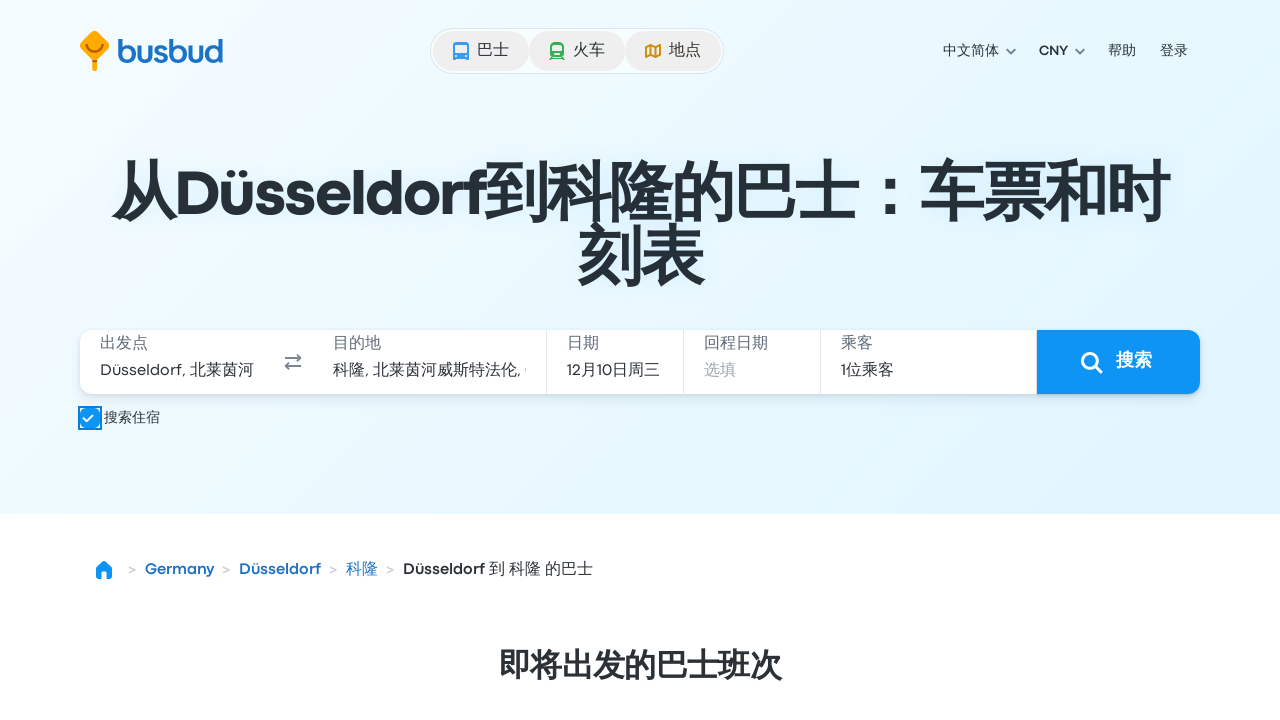

--- FILE ---
content_type: text/html; charset=utf-8
request_url: https://www.busbud.com/zh/bus-dusseldorf-%E7%A7%91%E9%9A%86/r/u1hg6h-u1hcy0
body_size: 65267
content:
<!DOCTYPE html><html lang="zh"><head><title>巴士 Düsseldorf 到 科隆 起价 ¥18 | 可退款车票 | Busbud</title><style>@font-face{font-display:fallback;font-family:CodecPro;font-style:normal;font-weight:400;src:url(https://www.busbud.com/dscl-assets/fonts/codec-pro-regular.woff2) format("woff2"),url(https://www.busbud.com/dscl-assets/fonts/codec-pro-regular.woff) format("woff")}@font-face{font-display:fallback;font-family:CodecPro;font-style:italic;font-weight:400;src:url(https://www.busbud.com/dscl-assets/fonts/codec-pro-italic.woff2) format("woff2"),url(https://www.busbud.com/dscl-assets/fonts/codec-pro-italic.woff) format("woff")}@font-face{font-display:fallback;font-family:CodecPro;font-style:normal;font-weight:500;src:url(https://www.busbud.com/dscl-assets/fonts/codec-pro-bold.woff2) format("woff2"),url(https://www.busbud.com/dscl-assets/fonts/codec-pro-bold.woff) format("woff")}@font-face{font-display:fallback;font-family:CodecPro;font-style:normal;font-weight:600;src:url(https://www.busbud.com/dscl-assets/fonts/codec-pro-extrabold.woff2) format("woff2"),url(https://www.busbud.com/dscl-assets/fonts/codec-pro-extrabold.woff) format("woff")}:root{--col-white-canvas:#fff;--col-white-glass:hsla(0,0%,100%,.5);--col-white-film:hsla(0,0%,100%,.1);--col-black-canvas:#000;--col-black-glass:rgba(0,0,0,.5);--col-black-film:rgba(0,0,0,.1);--col-transparent:hsla(0,0%,100%,0);--col-bg-canvas-prim:#fff;--col-bg-canvas-sec:#f8fafc;--col-bg-canvas-ter:#eff3f6;--col-bg-canvas-prim-inv:#2b3036;--col-bg-canvas-sec-inv:#434d56;--col-bg-canvas-ter-inv:#5c6975;--col-bg-glass-prim:hsla(0,0%,100%,.5);--col-bg-glass-sec:rgba(241,245,249,.5);--col-bg-glass-ter:rgba(222,230,237,.5);--col-bg-glass-prim-inv:rgba(0,7,15,.83);--col-bg-glass-sec-inv:rgba(0,12,26,.74);--col-bg-glass-ter-inv:rgba(0,21,41,.64);--col-bg-film-prim:hsla(0,0%,100%,.1);--col-bg-film-sec:rgba(184,204,224,.1);--col-bg-film-ter:rgba(95,135,165,.1);--col-bg-film-prim-inv:rgba(0,7,15,.83);--col-bg-film-sec-inv:rgba(0,12,26,.74);--col-bg-film-ter-inv:rgba(0,21,41,.64);--col-bg-el-sunken-canvas:#eff3f6;--col-bg-el-sunken-glass:rgba(222,230,237,.5);--col-bg-el-sunken-film:rgba(95,135,165,.1);--col-bg-el-flat-canvas:#fff;--col-bg-el-flat-glass:hsla(0,0%,100%,.5);--col-bg-el-flat-film:hsla(0,0%,100%,.1);--col-bg-el-raised-canvas:#fff;--col-bg-el-raised-glass:hsla(0,0%,100%,.5);--col-bg-el-raised-film:hsla(0,0%,100%,.1);--col-bg-el-floating-canvas:#fff;--col-bg-el-floating-glass:hsla(0,0%,100%,.5);--col-bg-el-floating-film:hsla(0,0%,100%,.1);--col-b-prim:rgba(0,54,102,.11);--col-b-prim-inv:rgba(198,210,220,.5);--col-text-prim:rgba(0,7,15,.83);--col-text-sec:rgba(0,21,41,.64);--col-text-ter:rgba(0,29,56,.53);--col-text-prim-inv:#fff;--col-text-sec-inv:hsla(0,0%,100%,.5);--col-text-ter-inv:rgba(198,210,220,.5);--col-icon-prim:rgba(0,29,56,.53);--col-icon-sec:rgba(0,45,82,.22);--col-icon-prim-inv:#fff;--col-icon-sec-inv:rgba(222,230,237,.5);--col-s-default:rgba(67,77,86,.1);--col-s-inv:rgba(67,77,86,.85);--col-brand-gradient-from:rgba(235,249,255,.5);--col-brand-gradient-to:rgba(194,236,255,.5);--col-brand-gradient-direction:135deg;--col-neutral-100:rgba(95,135,165,.1);--col-neutral-200:rgba(0,54,102,.11);--col-neutral-400:rgba(47,79,106,.5);--col-neutral-500:rgba(0,29,56,.53);--col-neutral-600:rgba(0,21,41,.64);--col-neutral-800:rgba(0,7,15,.83);--col-link-100:rgba(0,157,255,.1);--col-link-200:rgba(0,149,255,.18);--col-link-400:rgba(0,132,240,.77);--col-link-500:rgba(0,122,230,.86);--col-link-600:rgba(0,97,189,.89);--col-link-800:rgba(0,7,15,.83);--col-cta-100:rgba(0,170,255,.12);--col-cta-200:rgba(0,166,255,.2);--col-cta-400:rgba(0,157,255,.82);--col-cta-500:rgba(0,143,245,.95);--col-cta-600:rgba(0,121,214,.95);--col-cta-800:rgba(0,39,82,.95);--col-selected-100:rgba(0,170,255,.12);--col-selected-200:rgba(0,166,255,.2);--col-selected-400:rgba(0,157,255,.82);--col-selected-500:rgba(0,143,245,.95);--col-selected-600:rgba(0,121,214,.95);--col-selected-800:rgba(0,39,82,.95);--col-disabled-100:rgba(95,135,165,.1);--col-disabled-200:rgba(0,54,102,.11);--col-disabled-400:rgba(47,79,106,.5);--col-disabled-500:rgba(0,29,56,.53);--col-disabled-600:rgba(0,21,41,.64);--col-disabled-800:rgba(0,7,15,.83);--col-informative-100:rgba(0,157,255,.1);--col-informative-200:rgba(0,149,255,.18);--col-informative-400:rgba(0,132,240,.77);--col-informative-500:rgba(0,122,230,.86);--col-informative-600:rgba(0,97,189,.89);--col-informative-800:rgba(0,7,15,.83);--col-negative-100:rgba(255,56,96,.1);--col-negative-200:rgba(255,0,51,.12);--col-negative-400:rgba(255,0,38,.6);--col-negative-500:rgba(240,0,32,.73);--col-negative-600:rgba(204,0,24,.82);--col-negative-800:rgba(15,0,1,.82);--col-notice-100:rgba(255,123,0,.12);--col-notice-200:rgba(255,115,0,.2);--col-notice-400:rgba(240,100,0,.85);--col-notice-500:rgba(224,86,0,.95);--col-notice-600:rgba(189,63,0,.95);--col-notice-800:rgba(15,5,0,.83);--col-special-100:rgba(240,160,0,.15);--col-special-200:rgba(240,156,0,.24);--col-special-400:rgba(219,135,0,.86);--col-special-500:rgba(204,119,0,.95);--col-special-600:rgba(179,98,0,.95);--col-special-800:rgba(61,32,0,.95);--col-positive-100:rgba(0,199,36,.13);--col-positive-200:rgba(0,194,42,.21);--col-positive-400:rgba(0,158,40,.78);--col-positive-500:rgba(0,138,37,.85);--col-positive-600:rgba(0,112,32,.87);--col-positive-800:rgba(0,15,5,.84);--col-bad-100:rgba(255,56,96,.1);--col-bad-200:rgba(255,0,51,.12);--col-bad-400:rgba(255,0,38,.6);--col-bad-500:rgba(240,0,32,.73);--col-bad-600:rgba(204,0,24,.82);--col-bad-800:rgba(15,0,1,.82);--col-poor-100:rgba(255,123,0,.12);--col-poor-200:rgba(255,115,0,.2);--col-poor-400:rgba(240,100,0,.85);--col-poor-500:rgba(224,86,0,.95);--col-poor-600:rgba(189,63,0,.95);--col-poor-800:rgba(15,5,0,.83);--col-fair-100:rgba(250,183,0,.2);--col-fair-200:rgba(245,171,0,.31);--col-fair-400:rgba(204,136,0,.95);--col-fair-500:rgba(179,113,0,.95);--col-fair-600:rgba(153,97,0,.95);--col-fair-800:rgba(15,9,0,.83);--col-good-100:rgba(0,199,36,.13);--col-good-200:rgba(0,194,42,.21);--col-good-400:rgba(0,158,40,.78);--col-good-500:rgba(0,138,37,.85);--col-good-600:rgba(0,112,32,.87);--col-good-800:rgba(0,15,5,.84);--col-blue-100:rgba(0,157,255,.1);--col-blue-200:rgba(0,149,255,.18);--col-blue-400:rgba(0,132,240,.77);--col-blue-500:rgba(0,122,230,.86);--col-blue-600:rgba(0,97,189,.89);--col-blue-800:rgba(0,7,15,.83);--col-green-100:rgba(0,199,36,.13);--col-green-200:rgba(0,194,42,.21);--col-green-400:rgba(0,158,40,.78);--col-green-500:rgba(0,138,37,.85);--col-green-600:rgba(0,112,32,.87);--col-green-800:rgba(0,15,5,.84);--col-yellow-100:rgba(250,183,0,.2);--col-yellow-200:rgba(245,171,0,.31);--col-yellow-400:rgba(204,136,0,.95);--col-yellow-500:rgba(179,113,0,.95);--col-yellow-600:rgba(153,97,0,.95);--col-yellow-800:rgba(15,9,0,.83);--col-orange-100:rgba(255,123,0,.12);--col-orange-200:rgba(255,115,0,.2);--col-orange-400:rgba(240,100,0,.85);--col-orange-500:rgba(224,86,0,.95);--col-orange-600:rgba(189,63,0,.95);--col-orange-800:rgba(15,5,0,.83);--col-red-100:rgba(255,56,96,.1);--col-red-200:rgba(255,0,51,.12);--col-red-400:rgba(255,0,38,.6);--col-red-500:rgba(240,0,32,.73);--col-red-600:rgba(204,0,24,.82);--col-red-800:rgba(15,0,1,.82);--col-teal-100:rgba(0,194,171,.13);--col-teal-200:rgba(0,179,158,.2);--col-teal-400:rgba(0,158,145,.83);--col-teal-500:rgba(0,133,124,.85);--col-teal-600:rgba(0,107,102,.87);--col-teal-800:rgba(0,15,15,.84);--col-purple-100:rgba(137,107,255,.1);--col-purple-200:rgba(60,0,255,.1);--col-purple-400:rgba(79,20,255,.5);--col-purple-500:rgba(64,0,240,.56);--col-purple-600:rgba(61,0,214,.65);--col-purple-800:rgba(4,0,15,.82);--col-coral-100:rgba(255,96,56,.1);--col-coral-200:rgba(255,51,0,.14);--col-coral-400:rgba(240,36,0,.64);--col-coral-500:rgba(230,31,0,.76);--col-coral-600:rgba(199,23,0,.84);--col-coral-800:rgba(15,1,0,.82);--col-pink-100:rgba(255,56,175,.1);--col-pink-200:rgba(255,0,149,.12);--col-pink-400:rgba(224,0,123,.56);--col-pink-500:rgba(204,0,109,.67);--col-pink-600:rgba(184,0,95,.76);--col-pink-800:rgba(15,0,8,.82);--col-magenta-100:rgba(225,56,255,.1);--col-magenta-200:rgba(221,0,255,.12);--col-magenta-400:rgba(210,0,230,.58);--col-magenta-500:rgba(186,0,199,.69);--col-magenta-600:rgba(155,0,163,.75);--col-magenta-800:rgba(15,0,15,.82);--col-indigo-100:rgba(56,116,255,.1);--col-indigo-200:rgba(0,85,255,.14);--col-indigo-400:rgba(0,72,255,.56);--col-indigo-500:rgba(0,65,245,.67);--col-indigo-600:rgba(0,54,214,.74);--col-indigo-800:rgba(0,3,15,.82);--col-grass-100:rgba(119,199,0,.16);--col-grass-200:rgba(119,199,0,.26);--col-grass-400:rgba(81,148,0,.79);--col-grass-500:rgba(71,133,0,.85);--col-grass-600:rgba(55,107,0,.87);--col-grass-800:rgba(4,10,0,.85);--col-bronze-100:rgba(165,125,95,.1);--col-bronze-200:rgba(102,37,0,.11);--col-bronze-400:rgba(106,72,47,.5);--col-bronze-500:rgba(51,21,0,.54);--col-bronze-600:rgba(41,16,0,.64);--col-bronze-800:rgba(15,5,0,.83);--col-silver-100:rgba(0,157,255,.1);--col-silver-200:rgba(0,149,255,.18);--col-silver-400:rgba(47,79,106,.5);--col-silver-500:rgba(0,29,56,.53);--col-silver-600:rgba(0,21,41,.64);--col-silver-800:rgba(0,7,15,.83);--col-gold-100:rgba(144,125,55,.1);--col-gold-200:rgba(102,70,0,.13);--col-gold-400:rgba(96,76,36,.5);--col-gold-500:rgba(56,37,0,.55);--col-gold-600:rgba(36,23,0,.65);--col-gold-800:rgba(15,9,0,.83);--col-platinum-100:rgba(0,170,255,.12);--col-platinum-200:rgba(0,166,255,.2);--col-platinum-400:rgba(47,79,106,.5);--col-platinum-500:rgba(0,29,56,.53);--col-platinum-600:rgba(0,21,41,.64);--col-platinum-800:rgba(0,7,15,.83);--col-bus-100:rgba(0,157,255,.1);--col-bus-200:rgba(0,149,255,.18);--col-bus-400:rgba(0,132,240,.77);--col-bus-500:rgba(0,122,230,.86);--col-bus-600:rgba(0,97,189,.89);--col-bus-800:rgba(0,7,15,.83);--col-train-100:rgba(0,219,15,.14);--col-train-200:rgba(0,214,18,.24);--col-train-400:rgba(0,158,40,.78);--col-train-500:rgba(0,138,37,.85);--col-train-600:rgba(0,112,32,.87);--col-train-800:rgba(0,15,5,.84);--col-carpool-100:rgba(255,123,0,.12);--col-carpool-200:rgba(255,115,0,.2);--col-carpool-400:rgba(240,100,0,.85);--col-carpool-500:rgba(224,86,0,.95);--col-carpool-600:rgba(189,63,0,.95);--col-carpool-800:rgba(15,5,0,.83);--col-ferry-100:rgba(0,170,255,.12);--col-ferry-200:rgba(0,166,255,.2);--col-ferry-400:rgba(0,157,255,.82);--col-ferry-500:rgba(0,143,245,.95);--col-ferry-600:rgba(0,121,214,.95);--col-ferry-800:rgba(0,39,82,.95);--col-shuttle-100:rgba(0,194,171,.13);--col-shuttle-200:rgba(0,179,158,.2);--col-shuttle-400:rgba(0,158,145,.83);--col-shuttle-500:rgba(0,133,124,.85);--col-shuttle-600:rgba(0,107,102,.87);--col-shuttle-800:rgba(0,15,15,.84);--col-plane-100:rgba(95,135,165,.1);--col-plane-200:rgba(0,54,102,.11);--col-plane-400:rgba(47,79,106,.5);--col-plane-500:rgba(0,29,56,.53);--col-plane-600:rgba(0,21,41,.64);--col-plane-800:rgba(0,7,15,.83);--col-brand-prim-100:rgba(0,170,255,.12);--col-brand-prim-200:rgba(0,166,255,.2);--col-brand-prim-400:rgba(0,157,255,.82);--col-brand-prim-500:rgba(0,143,245,.95);--col-brand-prim-600:rgba(0,121,214,.95);--col-brand-prim-800:rgba(0,39,82,.95);--col-brand-sec-100:rgba(245,94,0,.11);--col-brand-sec-200:rgba(250,96,0,.18);--col-brand-sec-400:rgba(250,87,0,.73);--col-brand-sec-500:rgba(240,80,0,.88);--col-brand-sec-600:rgba(214,68,0,.95);--col-brand-sec-800:rgba(77,18,0,.95);--d-0:0rem;--d-100:0.5rem;--d-150:0.75rem;--d-200:1rem;--d-250:1.25rem;--d-300:1.5rem;--d-350:1.75rem;--d-400:2rem;--d-450:2.25rem;--d-500:2.5rem;--d-550:2.75rem;--d-600:3rem;--d-700:3.5rem;--d-800:4rem;--d-900:4.5rem;--d-1000:5rem;--d-1100:5.5rem;--d-1200:6rem;--d-1400:7rem;--d-scale:0.5rem;--d-006:0.03125rem;--d-012:0.0625rem;--d-025:0.125rem;--d-050:0.25rem;--d-075:0.375rem;--d-golden:61.8%;--ff-system:ui-sans-serif,system-ui,sans-serif,"Apple Color Emoji","Segoe UI Emoji","Segoe UI Symbol","Noto Color Emoji";--ff-brand:CodecPro;--ff-display:CodecPro;--fs-rem:1rem;--fs-56:0.5625rem;--fs-62:0.625rem;--fs-75:0.75rem;--fs-87:0.875rem;--fs-100:1rem;--fs-112:1.125rem;--fs-125:1.25rem;--fs-150:1.5rem;--fs-175:1.75rem;--fs-200:2rem;--fs-225:2.25rem;--fs-250:2.5rem;--fs-275:2.75rem;--fs-300:3rem;--fs-350:3.5rem;--fs-400:4rem;--fs-450:4.5rem;--fs-500:5rem;--fs-600:6rem;--fs-base:0.01rem;--fw-normal:400;--fw-bold:500;--fw-bolder:600;--ls-tighter:-0.03em;--ls-tight:-0.02em;--ls-normal:0em;--ls-wide:0.04em;--ls-wider:0.08em;--lh-reset:1;--lh-75:0.75rem;--lh-100:1rem;--lh-125:1.25rem;--lh-150:1.5rem;--lh-175:1.75rem;--lh-200:2rem;--lh-225:2.25rem;--lh-275:2.75rem;--lh-300:3rem;--lh-350:3.5rem;--lh-400:4rem;--lh-450:4.5rem;--lh-500:5rem;--lh-600:6rem;--s-xs:0 0.0625rem 0.0625rem 0 rgba(67,77,86,.1),0 0.0625rem 0.125rem 0 rgba(67,77,86,.1);--s-sm:0 0.0625rem 0.0625rem 0 rgba(67,77,86,.1),0 0.125rem 0.25rem 0 rgba(67,77,86,.1);--s-md:0 0.0625rem 0.25rem 0 rgba(67,77,86,.1),0 0.375rem 0.75rem 0 rgba(67,77,86,.1);--s-lg:0 0.0625rem 0.25rem 0 rgba(67,77,86,.1),0 0.75rem 1rem 0 rgba(67,77,86,.1);--s-b-xs:0 0 0 0.0625rem rgba(95,135,165,.1),0 0.0625rem 0.0625rem 0 rgba(67,77,86,.1),0 0.0625rem 0.125rem 0 rgba(67,77,86,.1);--s-b-sm:0 0 0 0.0625rem rgba(95,135,165,.1),0 0.0625rem 0.0625rem 0 rgba(67,77,86,.1),0 0.125rem 0.25rem 0 rgba(67,77,86,.1);--s-b-md:0 0 0 0.0625rem rgba(95,135,165,.1),0 0.0625rem 0.25rem 0 rgba(67,77,86,.1),0 0.375rem 0.75rem 0 rgba(67,77,86,.1);--s-b-lg:0 0 0 0.0625rem rgba(95,135,165,.1),0 0.0625rem 0.25rem 0 rgba(67,77,86,.1),0 0.75rem 1rem 0 rgba(67,77,86,.1);--s-inv-xs:0 0.0625rem 0.0625rem 0 rgba(67,77,86,.85),0 0.0625rem 0.125rem 0 rgba(67,77,86,.85);--s-inv-sm:0 0.0625rem 0.0625rem 0 rgba(67,77,86,.85),0 0.125rem 0.25rem 0 rgba(67,77,86,.85);--s-inv-md:0 0.0625rem 0.25rem 0 rgba(67,77,86,.85),0 0.375rem 0.75rem 0 rgba(67,77,86,.85);--s-inv-lg:0 0.0625rem 0.25rem 0 rgba(67,77,86,.85),0 0.75rem 1rem 0 rgba(67,77,86,.85);--s-inv-b-xs:0 0 0 0.0625rem rgba(0,45,82,.22),0 0.0625rem 0.0625rem 0 rgba(67,77,86,.85),0 0.0625rem 0.125rem 0 rgba(67,77,86,.85);--s-inv-b-sm:0 0 0 0.0625rem rgba(0,45,82,.22),0 0.0625rem 0.0625rem 0 rgba(67,77,86,.85),0 0.125rem 0.25rem 0 rgba(67,77,86,.85);--s-inv-b-md:0 0 0 0.0625rem rgba(0,45,82,.22),0 0.0625rem 0.25rem 0 rgba(67,77,86,.85),0 0.375rem 0.75rem 0 rgba(67,77,86,.85);--s-inv-b-lg:0 0 0 0.0625rem rgba(0,45,82,.22),0 0.0625rem 0.25rem 0 rgba(67,77,86,.85),0 0.75rem 1rem 0 rgba(67,77,86,.85);--s-el-sunken:0 0 0 0 hsla(0,0%,100%,0);--s-el-flat:0 0 0 0.0625rem rgba(95,135,165,.1),0 0.0625rem 0.0625rem 0 rgba(67,77,86,.1),0 0.0625rem 0.125rem 0 rgba(67,77,86,.1);--s-el-raised:0 0 0 0.0625rem rgba(95,135,165,.1),0 0.0625rem 0.0625rem 0 rgba(67,77,86,.1),0 0.125rem 0.25rem 0 rgba(67,77,86,.1);--s-el-floating:0 0 0 0.0625rem rgba(95,135,165,.1),0 0.0625rem 0.25rem 0 rgba(67,77,86,.1),0 0.75rem 1rem 0 rgba(67,77,86,.1);--s-none:none;--bw-hairline:0.03125rem;--bw-sm:0.0625rem;--bw-md:0.125rem;--bw-lg:0.25rem;--o-0:0;--o-10:0.1;--o-20:0.2;--o-50:0.5;--o-70:0.7;--o-85:0.85;--o-95:0.95;--o-100:1;--r-none:0rem;--r-xs:0.375rem;--r-sm:0.5rem;--r-md:0.75rem;--r-lg:1.5rem;--r-xl:2.5rem;--r-pill:62.4375rem;--r-circle:50%;--blur-sm:0.25rem;--blur-md:0.5rem;--blur-lg:1rem;--header-gradient:linear-gradient(135deg,rgba(235,249,255,.5),rgba(194,236,255,.5));--page-gradient:linear-gradient(135deg,rgba(235,249,255,.5),rgba(194,236,255,.5))}
.-rotate-180,.-translate-x-1\/2,.-translate-x-\[46\%\],.-translate-x-\[8px\],.-translate-y-1\/2,.-translate-y-\[67\%\],.-translate-y-full,.active\:translate-y-006,.group-\[\.open\]\:translate-x-0,.group-aria-expanded\/button\:rotate-180,.hover\:-translate-y-006,.hover\:scale-105,.hover\:scale-110,.open,.peer-\[\:not\(\:checked\)\]\:scale-0,.peer-checked\:before\:translate-x-200:before,.rotate-180,.rotate-45,.scale-90,.sm\:-rotate-45,.transform,.translate-x-\[--_t\],.translate-x-full,.translate-y-\[--_t\],.translate-y-\[5px\],.translate-y-full{--tw-translate-x:0;--tw-translate-y:0;--tw-rotate:0;--tw-skew-x:0;--tw-skew-y:0;--tw-scale-x:1;--tw-scale-y:1}.from-color-bg-canvas-primary,.to-color-bg-canvas-primary,.via-color-brand-gradient-to{--tw-gradient-from-position: ;--tw-gradient-via-position: ;--tw-gradient-to-position: }.tabular-nums{--tw-ordinal: ;--tw-slashed-zero: ;--tw-numeric-figure: ;--tw-numeric-spacing: ;--tw-numeric-fraction: }.\[\&\:not\(\:focus-visible\)\]\:active\:shadow-none:not(:focus-visible),.active\:shadow-elevation-flat,.group-\[\.open\]\:shadow-lg,.group-hover\/button\:\[\&\:not\(\:active\)\]\:shadow-elevation-raised:not(:active),.group-hover\/button\:\[\&\:not\(\:active\)\]\:shadow-sm:not(:active),.hover\:shadow-elevation-raised,.hover\:shadow-sm,.lg\:shadow-md,.max-lg\:shadow-md,.max-sm\:shadow-md,.shadow-border-sm,.shadow-border-xs,.shadow-elevation-flat,.shadow-elevation-floating,.shadow-elevation-raised,.shadow-elevation-sunken,.shadow-lg,.shadow-md,.shadow-none,.shadow-sm,.shadow-xs,.sm\:max-lg\:shadow-md{--tw-ring-offset-shadow:0 0 #0000;--tw-ring-shadow:0 0 #0000;--tw-shadow:0 0 #0000;--tw-shadow-colored:0 0 #0000}.focus-visible\:before\:ring:before,.focus-visible\:ring,.focus-visible\:ring-4,.group-\[\[aria-multiselectable\=true\]\]\:hover\:ring-4,.peer-focus-visible\:ring,.ring,.ring-\[16px\],.ring-inset,[data-focused],a{--tw-ring-inset: ;--tw-ring-offset-width:0px;--tw-ring-offset-color:#fff;--tw-ring-color:rgba(147,197,253,.5);--tw-ring-offset-shadow:0 0 #0000;--tw-ring-shadow:0 0 #0000;--tw-shadow:0 0 #0000;--tw-shadow-colored:0 0 #0000}.has-\[\:focus-visible\]\:ring:has(:focus-visible){--tw-ring-inset: ;--tw-ring-offset-width:0px;--tw-ring-offset-color:#fff;--tw-ring-color:rgba(147,197,253,.5);--tw-ring-offset-shadow:0 0 #0000;--tw-ring-shadow:0 0 #0000;--tw-shadow:0 0 #0000;--tw-shadow-colored:0 0 #0000}.drop-shadow,.filter,.grayscale{--tw-blur: ;--tw-brightness: ;--tw-contrast: ;--tw-grayscale: ;--tw-hue-rotate: ;--tw-invert: ;--tw-saturate: ;--tw-sepia: ;--tw-drop-shadow: }.backdrop-blur-lg,.backdrop-blur-md,.backdrop-filter,.hover\:backdrop-blur-lg{--tw-backdrop-blur: ;--tw-backdrop-brightness: ;--tw-backdrop-contrast: ;--tw-backdrop-grayscale: ;--tw-backdrop-hue-rotate: ;--tw-backdrop-invert: ;--tw-backdrop-opacity: ;--tw-backdrop-saturate: ;--tw-backdrop-sepia: }/*
! tailwindcss v3.4.17 | MIT License | https://tailwindcss.com
*/*,:after,:before{border:0 solid;box-sizing:border-box}:after,:before{--tw-content:""}:host,html{line-height:1.5;-webkit-text-size-adjust:100%;font-family:ui-sans-serif,system-ui,sans-serif,Apple Color Emoji,Segoe UI Emoji,Segoe UI Symbol,Noto Color Emoji;font-feature-settings:normal;font-variation-settings:normal;-moz-tab-size:4;-o-tab-size:4;tab-size:4;-webkit-tap-highlight-color:transparent}body{line-height:inherit;margin:0}hr{border-top-width:1px;color:inherit;height:0}abbr:where([title]){-webkit-text-decoration:underline dotted;text-decoration:underline dotted}h1,h2,h3,h4,h5,h6{font-size:inherit;font-weight:inherit}a{color:inherit;text-decoration:inherit}b,strong{font-weight:bolder}code,kbd,pre,samp{font-family:ui-monospace,SFMono-Regular,Menlo,Monaco,Consolas,Liberation Mono,Courier New,monospace;font-feature-settings:normal;font-size:1em;font-variation-settings:normal}small{font-size:80%}sub,sup{font-size:75%;line-height:0;position:relative;vertical-align:baseline}sub{bottom:-.25em}sup{top:-.5em}table{border-collapse:collapse;border-color:inherit;text-indent:0}button,input,optgroup,select,textarea{color:inherit;font-family:inherit;font-feature-settings:inherit;font-size:100%;font-variation-settings:inherit;font-weight:inherit;letter-spacing:inherit;line-height:inherit;margin:0;padding:0}button,select{text-transform:none}button,input:where([type=button]),input:where([type=reset]),input:where([type=submit]){-webkit-appearance:button;background-color:transparent;background-image:none}:-moz-focusring{outline:auto}:-moz-ui-invalid{box-shadow:none}progress{vertical-align:baseline}::-webkit-inner-spin-button,::-webkit-outer-spin-button{height:auto}[type=search]{-webkit-appearance:textfield;outline-offset:-2px}::-webkit-search-decoration{-webkit-appearance:none}::-webkit-file-upload-button{-webkit-appearance:button;font:inherit}summary{display:list-item}blockquote,dd,dl,figure,h1,h2,h3,h4,h5,h6,hr,p,pre{margin:0}fieldset{margin:0}fieldset,legend{padding:0}menu,ol,ul{list-style:none;margin:0;padding:0}dialog{padding:0}textarea{resize:vertical}input::-moz-placeholder,textarea::-moz-placeholder{color:#9ca3af;opacity:1}input::placeholder,textarea::placeholder{color:#9ca3af;opacity:1}[role=button],button{cursor:pointer}:disabled{cursor:default}audio,canvas,embed,iframe,img,object,svg,video{display:block;vertical-align:middle}img,video{height:auto;max-width:100%}[hidden]:where(:not([hidden=until-found])){display:none}:host,html{background-color:var(--col-bg-canvas-prim);color:var(--col-text-prim);font-family:var(--ff-brand),var(--ff-system);-webkit-font-smoothing:antialiased;-moz-osx-font-smoothing:grayscale}body:has(dialog[data-scroll-lock][open]){overflow:hidden}.\!container{width:100%!important}.container{width:100%}@media (min-width:0px){.\!container{max-width:0!important}.container{max-width:0}}@media (min-width:600px){.\!container{max-width:600px!important}.container{max-width:600px}}@media (min-width:768px){.\!container{max-width:768px!important}.container{max-width:768px}}@media (min-width:992px){.\!container{max-width:992px!important}.container{max-width:992px}}@media (min-width:1200px){.\!container{max-width:1200px!important}.container{max-width:1200px}}.hz-field__content:focus-within~.hz-field__icon{color:var(--col-brand-prim-400)}.hz-field--invalid .hz-field__content:focus-within~.hz-field__icon{color:var(--col-brand-prim-400)}.hz-field:where(:not(.no-background-rest)) .hz-field__content:before{background-color:var(--col-bg-glass-ter);box-shadow:0 0 0 var(--bw-sm) var(--col-bg-glass-ter)}.hz-field__container:hover .hz-field__content:before{background-color:var(--col-bg-glass-prim);box-shadow:0 0 0 var(--bw-sm) var(--col-b-prim),0 0 0 var(--bw-lg) var(--col-b-prim),inset 0 var(--bw-lg) .25rem -.188rem var(--col-b-prim)}.hz-field__container:is(:active,:focus-within) .hz-field__content:before{background-color:var(--col-bg-canvas-prim);box-shadow:0 0 0 var(--bw-sm) var(--col-brand-prim-400),0 0 0 var(--bw-lg) var(--col-brand-prim-200),inset 0 .25rem .25rem -.188rem var(--col-b-prim)}.hz-field--invalid .hz-field__content:before{background-color:var(--col-negative-100);box-shadow:0 0 0 var(--bw-md) var(--col-negative-400)}.hz-field--invalid .hz-field__container:is(:hover,:active,:focus-within) .hz-field__content:before{box-shadow:0 0 0 var(--bw-sm) var(--col-negative-400),0 0 0 var(--bw-lg) var(--col-negative-200),inset 0 var(--bw-lg) .25rem -.188rem var(--col-b-prim)}.hz-field--disabled .hz-field__content:before{background-color:var(--col-disabled-100)!important;box-shadow:0 0 0 var(--bw-sm) var(--col-disabled-200)!important}.hz-field__control{padding-bottom:var(--hz-field-control-padding-bottom);padding-top:var(--hz-field-control-padding-top)}.hz-field__control::-moz-placeholder{color:var(--col-text-ter)}.hz-field--select .hz-field__control:has(option[value=""]:checked),.hz-field__control::placeholder{color:var(--col-text-ter)}.hz-field--disabled .hz-field__control::-moz-placeholder{color:var(--col-disabled-200)}.hz-field--disabled .hz-field__control::placeholder,.hz-field--disabled.hz-field--select .hz-field__control:has(option[value=""]:checked){color:var(--col-disabled-200)}.hz-field--invalid .hz-field__control::-moz-placeholder{color:var(--col-negative-400)}.hz-field--invalid .hz-field__control::placeholder,.hz-field--invalid.hz-field--select .hz-field__control:has(option[value=""]:checked){color:var(--col-negative-400)}.hz-field--size-xs .hz-field__control{--hz-field-control-padding-top:.5rem;--hz-field-control-padding-bottom:.5rem;--hz-field-control-line-height:var(--lh-100)}.hz-field--size-sm .hz-field__control{--hz-field-control-padding-top:1.53125rem;--hz-field-control-padding-bottom:.46875rem;--hz-field-control-line-height:var(--lh-100)}.hz-field--size-md .hz-field__control{--hz-field-control-padding-top:1.6875rem;--hz-field-control-padding-bottom:.5625rem;--hz-field-control-line-height:var(--lh-125)}.hz-field__control:focus~.hz-field__label{color:var(--col-brand-prim-600)}.hz-field__control:is(:focus,:not(:-moz-placeholder-shown),:not([placeholder=" "]))~.hz-field__label{font-size:var(--fs-75);font-weight:var(--fw-bold);line-height:var(--lh-100)}.hz-field__control:is(:focus,:not(:placeholder-shown),:not([placeholder=" "]))~.hz-field__label{font-size:var(--fs-75);font-weight:var(--fw-bold);line-height:var(--lh-100)}.hz-field--size-sm .hz-field__control:is(:not(:focus),:-moz-placeholder-shown,[placeholder=" "])~.hz-field__label{transform:translateY(.875rem)}.hz-field--size-sm .hz-field__control:is(:not(:focus),:placeholder-shown,[placeholder=" "])~.hz-field__label{transform:translateY(.875rem)}.hz-field--size-sm .hz-field__control:is(:focus,:not(:-moz-placeholder-shown),:not([placeholder=" "]))~.hz-field__label{transform:translateY(.46875rem)}.hz-field--size-sm .hz-field__control:is(:focus,:not(:placeholder-shown),:not([placeholder=" "]))~.hz-field__label{transform:translateY(.46875rem)}.hz-field--textarea.hz-field--size-sm .hz-field__control:is(:not(:focus),:-moz-placeholder-shown,[placeholder=" "])~.hz-field__label{transform:translateY(.5rem)}.hz-field--textarea.hz-field--size-sm .hz-field__control:is(:not(:focus),:placeholder-shown,[placeholder=" "])~.hz-field__label{transform:translateY(.5rem)}.hz-field--textarea.hz-field--size-sm .hz-field__control:is(:focus,:not(:-moz-placeholder-shown),:not([placeholder=" "]))~.hz-field__label{transform:translateY(.46875rem)}.hz-field--textarea.hz-field--size-sm .hz-field__control:is(:focus,:not(:placeholder-shown),:not([placeholder=" "]))~.hz-field__label{transform:translateY(.46875rem)}.hz-field--size-md .hz-field__control:is(:not(:focus),:-moz-placeholder-shown,[placeholder=" "])~.hz-field__label{transform:translateY(1.125rem)}.hz-field--size-md .hz-field__control:is(:not(:focus),:placeholder-shown,[placeholder=" "])~.hz-field__label{transform:translateY(1.125rem)}.hz-field--size-md .hz-field__control:is(:focus,:not(:-moz-placeholder-shown),:not([placeholder=" "]))~.hz-field__label{transform:translateY(.5625rem)}.hz-field--size-md .hz-field__control:is(:focus,:not(:placeholder-shown),:not([placeholder=" "]))~.hz-field__label{transform:translateY(.5625rem)}.hz-field--textarea.hz-field--size-md .hz-field__control:is(:not(:focus),:-moz-placeholder-shown,[placeholder=" "])~.hz-field__label{transform:translateY(.625rem)}.hz-field--textarea.hz-field--size-md .hz-field__control:is(:not(:focus),:placeholder-shown,[placeholder=" "])~.hz-field__label{transform:translateY(.625rem)}.hz-field--textarea.hz-field--size-md .hz-field__control:is(:focus,:not(:-moz-placeholder-shown),:not([placeholder=" "]))~.hz-field__label{transform:translateY(.5625rem)}.hz-field--textarea.hz-field--size-md .hz-field__control:is(:focus,:not(:placeholder-shown),:not([placeholder=" "]))~.hz-field__label{transform:translateY(.5625rem)}.hz-field--invalid .hz-field__control:focus~.hz-field__label{color:var(--col-negative-600)}.hz-field--invalid .hz-field__content:focus-within~.hz-field__icon{color:var(--col-negative-500)}@keyframes linear-progress-bar1{0%{transform:translate(-35%) scaleX(.35)}60%{transform:translate(100%) scaleX(.9)}to{transform:translate(100%) scaleX(.9)}}@keyframes linear-progress-bar2{0%{transform:translate(-200%) scaleX(2)}60%{transform:translate(107%) scaleX(.01)}to{transform:translate(107%) scaleX(.01)}}.hz-textarea-control.hz-field__control{margin-top:var(--hz-field-control-padding-top);padding-top:var(--d-0)}.hz-textarea-control{min-height:calc(var(--hz-field-control-line-height)*var(--textarea-rows) + var(--hz-field-control-padding-bottom));field-sizing:content;resize:none}.sr-only{height:1px;margin:-1px;overflow:hidden;padding:0;position:absolute;width:1px;clip:rect(0,0,0,0);border-width:0;white-space:nowrap}.pointer-events-none{pointer-events:none}.pointer-events-auto{pointer-events:auto}.\!visible{visibility:visible!important}.visible{visibility:visible}.invisible{visibility:hidden}.collapse{visibility:collapse}.static{position:static}.fixed{position:fixed}.absolute{position:absolute}.relative{position:relative}.sticky{position:sticky}.inset-0{inset:var(--d-0)}.inset-x-0{left:var(--d-0);right:var(--d-0)}.inset-x-\[--_p\]{left:var(--_p);right:var(--_p)}.inset-y-0{bottom:var(--d-0);top:var(--d-0)}.inset-y-\[--_p\]{bottom:var(--_p);top:var(--_p)}.-bottom-050{bottom:calc(var(--d-050)*-1)}.-bottom-300{bottom:calc(var(--d-300)*-1)}.-bottom-\[calc\(theme\(spacing\.075\)\/2\)\]{bottom:calc(var(--d-075)/2*-1)}.-right-100{right:calc(var(--d-100)*-1)}.-top-050{top:calc(var(--d-050)*-1)}.-top-100{top:calc(var(--d-100)*-1)}.bottom-0{bottom:var(--d-0)}.bottom-100{bottom:var(--d-100)}.bottom-150{bottom:var(--d-150)}.bottom-400{bottom:var(--d-400)}.left-0{left:var(--d-0)}.left-1\/2{left:50%}.left-100{left:var(--d-100)}.left-150{left:var(--d-150)}.left-\[--_p\]{left:var(--_p)}.right-0{right:var(--d-0)}.right-025{right:var(--d-025)}.right-150{right:var(--d-150)}.right-200{right:var(--d-200)}.start-025{inset-inline-start:var(--d-025)}.start-050{inset-inline-start:var(--d-050)}.start-100{inset-inline-start:var(--d-100)}.start-150{inset-inline-start:var(--d-150)}.top-0{top:var(--d-0)}.top-025{top:var(--d-025)}.top-050{top:var(--d-050)}.top-1\/2{top:50%}.top-100{top:var(--d-100)}.top-150{top:var(--d-150)}.top-\[--_p\]{top:var(--_p)}.top-\[-3px\]{top:-3px}.top-auto{top:auto}.isolate{isolation:isolate}.-z-10{z-index:-10}.z-0{z-index:0}.z-10{z-index:10}.z-50{z-index:50}.z-\[10000\]{z-index:10000}.z-\[1200\]{z-index:1200}.z-\[1300\]{z-index:1300}.z-\[1\]{z-index:1}.z-\[2\]{z-index:2}.z-\[3\]{z-index:3}.z-\[4\]{z-index:4}.order-1{order:1}.order-first{order:-9999}.col-span-1{grid-column:span 1/span 1}.col-span-10{grid-column:span 10/span 10}.col-span-12{grid-column:span 12/span 12}.col-span-2{grid-column:span 2/span 2}.col-span-24{grid-column:span 24/span 24}.col-span-3{grid-column:span 3/span 3}.col-span-4{grid-column:span 4/span 4}.col-span-5{grid-column:span 5/span 5}.col-span-6{grid-column:span 6/span 6}.col-span-full{grid-column:1/-1}.col-start-1{grid-column-start:1}.col-start-2{grid-column-start:2}.col-start-\[-1\]{grid-column-start:-1}.col-end-13{grid-column-end:13}.col-end-24{grid-column-end:24}.col-end-25{grid-column-end:25}.row-span-1{grid-row:span 1/span 1}.row-span-2{grid-row:span 2/span 2}.row-start-1{grid-row-start:1}.row-start-2{grid-row-start:2}.m-0{margin:var(--d-0)}.m-012{margin:var(--d-012)}.m-100{margin:var(--d-100)}.m-300{margin:var(--d-300)}.m-\[revert\]{margin:revert}.mx-100{margin-left:var(--d-100);margin-right:var(--d-100)}.mx-150{margin-left:var(--d-150);margin-right:var(--d-150)}.mx-200{margin-left:var(--d-200);margin-right:var(--d-200)}.mx-350{margin-left:var(--d-350);margin-right:var(--d-350)}.mx-400{margin-left:var(--d-400);margin-right:var(--d-400)}.mx-auto{margin-left:auto;margin-right:auto}.my-050{margin-bottom:var(--d-050);margin-top:var(--d-050)}.my-075{margin-bottom:var(--d-075);margin-top:var(--d-075)}.my-100{margin-bottom:var(--d-100);margin-top:var(--d-100)}.my-150{margin-bottom:var(--d-150);margin-top:var(--d-150)}.my-200{margin-bottom:var(--d-200);margin-top:var(--d-200)}.my-500{margin-bottom:var(--d-500);margin-top:var(--d-500)}.-mb-075{margin-bottom:calc(var(--d-075)*-1)}.-mb-600{margin-bottom:calc(var(--d-600)*-1)}.-me-050{margin-inline-end:calc(var(--d-050)*-1)}.-ml-050{margin-left:calc(var(--d-050)*-1)}.-ml-075{margin-left:calc(var(--d-075)*-1)}.-ml-150{margin-left:calc(var(--d-150)*-1)}.-ml-\[100px\]{margin-left:-100px}.-mr-100{margin-right:calc(var(--d-100)*-1)}.-ms-100{margin-inline-start:calc(var(--d-100)*-1)}.-mt-012{margin-top:calc(var(--d-012)*-1)}.-mt-075{margin-top:calc(var(--d-075)*-1)}.-mt-1000{margin-top:calc(var(--d-1000)*-1)}.-mt-1200{margin-top:calc(var(--d-1200)*-1)}.-mt-300{margin-top:calc(var(--d-300)*-1)}.-mt-500{margin-top:calc(var(--d-500)*-1)}.mb-0{margin-bottom:var(--d-0)}.mb-100{margin-bottom:var(--d-100)}.mb-150{margin-bottom:var(--d-150)}.mb-200{margin-bottom:var(--d-200)}.mb-250{margin-bottom:var(--d-250)}.mb-300{margin-bottom:var(--d-300)}.mb-400{margin-bottom:var(--d-400)}.mb-500{margin-bottom:var(--d-500)}.mb-600{margin-bottom:var(--d-600)}.mb-\[1px\]{margin-bottom:1px}.me-050{margin-inline-end:var(--d-050)}.ml-025{margin-left:var(--d-025)}.ml-050{margin-left:var(--d-050)}.ml-100{margin-left:var(--d-100)}.ml-200{margin-left:var(--d-200)}.ml-400{margin-left:var(--d-400)}.ml-auto{margin-left:auto}.mr-025{margin-right:var(--d-025)}.mr-050{margin-right:var(--d-050)}.mr-100{margin-right:var(--d-100)}.mr-150{margin-right:var(--d-150)}.mr-200{margin-right:var(--d-200)}.ms-150{margin-inline-start:var(--d-150)}.ms-200{margin-inline-start:var(--d-200)}.ms-auto{margin-inline-start:auto}.mt-025{margin-top:var(--d-025)}.mt-050{margin-top:var(--d-050)}.mt-075{margin-top:var(--d-075)}.mt-100{margin-top:var(--d-100)}.mt-150{margin-top:var(--d-150)}.mt-200{margin-top:var(--d-200)}.mt-250{margin-top:var(--d-250)}.mt-300{margin-top:var(--d-300)}.mt-350{margin-top:var(--d-350)}.mt-400{margin-top:var(--d-400)}.mt-500{margin-top:var(--d-500)}.mt-600{margin-top:var(--d-600)}.line-clamp-2{-webkit-line-clamp:2}.line-clamp-2,.line-clamp-\[13\]{display:-webkit-box;overflow:hidden;-webkit-box-orient:vertical}.line-clamp-\[13\]{-webkit-line-clamp:13}.block{display:block}.inline-block{display:inline-block}.inline{display:inline}.flex{display:flex}.inline-flex{display:inline-flex}.table{display:table}.table-cell{display:table-cell}.table-row{display:table-row}.grid{display:grid}.contents{display:contents}.hidden{display:none}.aspect-\[2\.35\/1\]{aspect-ratio:2.35/1}.aspect-\[21\/9\]{aspect-ratio:21/9}.aspect-\[2\]{aspect-ratio:2}.aspect-\[3\/4\]{aspect-ratio:3/4}.aspect-\[4\/3\]{aspect-ratio:4/3}.aspect-\[4\]{aspect-ratio:4}.aspect-square{aspect-ratio:1/1}.h-012{height:var(--d-012)}.h-025{height:var(--d-025)}.h-075{height:var(--d-075)}.h-100{height:var(--d-100)}.h-1000{height:var(--d-1000)}.h-1100{height:var(--d-1100)}.h-1200{height:var(--d-1200)}.h-200{height:var(--d-200)}.h-250{height:var(--d-250)}.h-300{height:var(--d-300)}.h-350{height:var(--d-350)}.h-400{height:var(--d-400)}.h-500{height:var(--d-500)}.h-550{height:var(--d-550)}.h-600{height:var(--d-600)}.h-800{height:var(--d-800)}.h-\[--_s\]{height:var(--_s)}.h-\[120px\]{height:120px}.h-\[124px\]{height:124px}.h-\[16rem\]{height:16rem}.h-\[220px\]{height:220px}.h-\[27rem\]{height:27rem}.h-\[28px\]{height:28px}.h-\[9rem\]{height:9rem}.h-auto{height:auto}.h-fit{height:-moz-fit-content;height:fit-content}.h-full{height:100%}.h-screen{height:100vh}.max-h-150{max-height:var(--d-150)}.max-h-300{max-height:var(--d-300)}.max-h-400{max-height:var(--d-400)}.max-h-600{max-height:var(--d-600)}.max-h-\[13\.5rem\]{max-height:13.5rem}.max-h-\[42rem\]{max-height:42rem}.max-h-\[80\%\]{max-height:80%}.max-h-\[9rem\]{max-height:9rem}.max-h-\[calc\(100\%-theme\(spacing\.900\)\)\]{max-height:calc(100% - var(--d-900))}.max-h-\[calc\(100dvh-theme\(spacing\.900\)\)\]{max-height:calc(100dvh - var(--d-900))}.max-h-fit{max-height:-moz-fit-content;max-height:fit-content}.max-h-full{max-height:100%}.max-h-max{max-height:-moz-max-content;max-height:max-content}.max-h-screen{max-height:100vh}.min-h-400{min-height:var(--d-400)}.min-h-500{min-height:var(--d-500)}.min-h-600{min-height:var(--d-600)}.min-h-700{min-height:var(--d-700)}.min-h-800{min-height:var(--d-800)}.min-h-900{min-height:var(--d-900)}.min-h-\[160px\]{min-height:160px}.min-h-\[200px\]{min-height:200px}.min-h-full{min-height:100%}.min-h-screen{min-height:100vh}.w-012{width:var(--d-012)}.w-100{width:var(--d-100)}.w-1000{width:var(--d-1000)}.w-12\/24{width:50%}.w-1200{width:var(--d-1200)}.w-1400{width:var(--d-1400)}.w-20\/24{width:83.33333333333333%}.w-200{width:var(--d-200)}.w-250{width:var(--d-250)}.w-300{width:var(--d-300)}.w-400{width:var(--d-400)}.w-500{width:var(--d-500)}.w-600{width:var(--d-600)}.w-800{width:var(--d-800)}.w-900{width:var(--d-900)}.w-\[--_s\]{width:var(--_s)}.w-\[10rem\]{width:10rem}.w-\[11rem\]{width:11rem}.w-\[12\.5rem\]{width:12.5rem}.w-\[128px\]{width:128px}.w-\[13\.5rem\]{width:13.5rem}.w-\[136px\]{width:136px}.w-\[148px\]{width:148px}.w-\[176px\]{width:176px}.w-\[21rem\]{width:21rem}.w-\[224px\]{width:224px}.w-\[288px\]{width:288px}.w-\[420px\]{width:420px}.w-\[444px\]{width:444px}.w-\[512px\]{width:512px}.w-\[8\.5rem\]{width:8.5rem}.w-\[8rem\]{width:8rem}.w-auto{width:auto}.w-full{width:100%}.w-screen{width:100vw}.min-w-0{min-width:var(--d-0)}.min-w-1400{min-width:var(--d-1400)}.min-w-400{min-width:var(--d-400)}.min-w-\[110px\]{min-width:110px}.min-w-\[148px\]{min-width:148px}.min-w-\[32px\]{min-width:32px}.max-w-3xl{max-width:48rem}.max-w-\[172px\]{max-width:172px}.max-w-\[200px\]{max-width:200px}.max-w-\[25\%\]{max-width:25%}.max-w-\[270px\]{max-width:270px}.max-w-\[43ch\]{max-width:43ch}.max-w-\[50\%\]{max-width:50%}.max-w-\[50rem\]{max-width:50rem}.max-w-\[75\%\]{max-width:75%}.max-w-\[80rem\]{max-width:80rem}.max-w-\[calc\(100\%-\(theme\(spacing\.100\)\*2\)\)\]{max-width:calc(100% - var(--d-100)*2)}.max-w-\[calc\(100\%-32px\)\]{max-width:calc(100% - 32px)}.max-w-\[calc\(100\%-theme\(spacing\.100\)\*2\)\]{max-width:calc(100% - var(--d-100)*2)}.max-w-\[calc\(100\%-theme\(spacing\.150\)\*2\)\]{max-width:calc(100% - var(--d-150)*2)}.max-w-fit{max-width:-moz-fit-content;max-width:fit-content}.max-w-full{max-width:100%}.max-w-prose{max-width:65ch}.max-w-sm{max-width:24rem}.max-w-xl{max-width:36rem}.flex-1{flex:1 1 0%}.flex-\[2_2_0\%\]{flex:2 2 0%}.flex-none{flex:none}.flex-shrink-0{flex-shrink:0}.shrink{flex-shrink:1}.shrink-0{flex-shrink:0}.shrink-\[2\]{flex-shrink:2}.flex-grow,.grow{flex-grow:1}.grow-0{flex-grow:0}.grow-\[1\]{flex-grow:1}.basis-\[330px\]{flex-basis:330px}.border-collapse{border-collapse:collapse}.origin-\[center_80\%\]{transform-origin:center 80%}.origin-bottom{transform-origin:bottom}.origin-bottom-left{transform-origin:bottom left}.origin-bottom-right{transform-origin:bottom right}.origin-left{transform-origin:left}.origin-top{transform-origin:top}.origin-top-left{transform-origin:top left}.origin-top-right{transform-origin:top right}.-translate-x-1\/2{--tw-translate-x:-50%}.-translate-x-1\/2,.-translate-x-\[46\%\]{transform:translate(var(--tw-translate-x),var(--tw-translate-y)) rotate(var(--tw-rotate)) skewX(var(--tw-skew-x)) skewY(var(--tw-skew-y)) scaleX(var(--tw-scale-x)) scaleY(var(--tw-scale-y))}.-translate-x-\[46\%\]{--tw-translate-x:-46%}.-translate-x-\[8px\]{--tw-translate-x:-8px}.-translate-x-\[8px\],.-translate-y-1\/2{transform:translate(var(--tw-translate-x),var(--tw-translate-y)) rotate(var(--tw-rotate)) skewX(var(--tw-skew-x)) skewY(var(--tw-skew-y)) scaleX(var(--tw-scale-x)) scaleY(var(--tw-scale-y))}.-translate-y-1\/2{--tw-translate-y:-50%}.-translate-y-\[67\%\]{--tw-translate-y:-67%}.-translate-y-\[67\%\],.-translate-y-full{transform:translate(var(--tw-translate-x),var(--tw-translate-y)) rotate(var(--tw-rotate)) skewX(var(--tw-skew-x)) skewY(var(--tw-skew-y)) scaleX(var(--tw-scale-x)) scaleY(var(--tw-scale-y))}.-translate-y-full{--tw-translate-y:-100%}.translate-x-\[--_t\]{--tw-translate-x:var(--_t)}.translate-x-\[--_t\],.translate-x-full{transform:translate(var(--tw-translate-x),var(--tw-translate-y)) rotate(var(--tw-rotate)) skewX(var(--tw-skew-x)) skewY(var(--tw-skew-y)) scaleX(var(--tw-scale-x)) scaleY(var(--tw-scale-y))}.translate-x-full{--tw-translate-x:100%}.translate-y-\[--_t\]{--tw-translate-y:var(--_t)}.translate-y-\[--_t\],.translate-y-\[5px\]{transform:translate(var(--tw-translate-x),var(--tw-translate-y)) rotate(var(--tw-rotate)) skewX(var(--tw-skew-x)) skewY(var(--tw-skew-y)) scaleX(var(--tw-scale-x)) scaleY(var(--tw-scale-y))}.translate-y-\[5px\]{--tw-translate-y:5px}.translate-y-full{--tw-translate-y:100%}.-rotate-180,.translate-y-full{transform:translate(var(--tw-translate-x),var(--tw-translate-y)) rotate(var(--tw-rotate)) skewX(var(--tw-skew-x)) skewY(var(--tw-skew-y)) scaleX(var(--tw-scale-x)) scaleY(var(--tw-scale-y))}.-rotate-180{--tw-rotate:-180deg}.rotate-180{--tw-rotate:180deg}.rotate-180,.rotate-45{transform:translate(var(--tw-translate-x),var(--tw-translate-y)) rotate(var(--tw-rotate)) skewX(var(--tw-skew-x)) skewY(var(--tw-skew-y)) scaleX(var(--tw-scale-x)) scaleY(var(--tw-scale-y))}.rotate-45{--tw-rotate:45deg}.scale-90{--tw-scale-x:.9;--tw-scale-y:.9}.scale-90,.transform{transform:translate(var(--tw-translate-x),var(--tw-translate-y)) rotate(var(--tw-rotate)) skewX(var(--tw-skew-x)) skewY(var(--tw-skew-y)) scaleX(var(--tw-scale-x)) scaleY(var(--tw-scale-y))}.transform-gpu{transform:translate3d(var(--tw-translate-x),var(--tw-translate-y),0) rotate(var(--tw-rotate)) skewX(var(--tw-skew-x)) skewY(var(--tw-skew-y)) scaleX(var(--tw-scale-x)) scaleY(var(--tw-scale-y))}.animate-\[linear-progress-bar1_2\.1s_cubic-bezier\(0\.65\2c 0\.815\2c 0\.735\2c 0\.395\)_infinite\]{animation:linear-progress-bar1 2.1s cubic-bezier(.65,.815,.735,.395) infinite}.animate-\[linear-progress-bar2_2\.1s_cubic-bezier\(0\.165\2c 0\.84\2c 0\.44\2c 1\)_infinite\]{animation:linear-progress-bar2 2.1s cubic-bezier(.165,.84,.44,1) infinite}@keyframes popDown{0%{opacity:0;transform:scale(.95) translateY(calc(var(--d-500)*-1))}to{opacity:1;transform:none}}.animate-pop-down{animation:popDown .2s cubic-bezier(.25,.46,.45,.94) backwards}@keyframes popDownSm{0%{opacity:0;transform:scale(.95) translateY(calc(var(--d-100)*-1))}to{opacity:1;transform:none}}.animate-pop-down-sm{animation:popDownSm .1s cubic-bezier(.25,.46,.45,.94) backwards}@keyframes popUpSm{0%{opacity:0;transform:scale(.95) translateY(var(--d-100))}to{opacity:1;transform:none}}.animate-pop-up-sm{animation:popUpSm .1s cubic-bezier(.25,.46,.45,.94) backwards}@keyframes pulse{50%{opacity:.5}}.animate-pulse{animation:pulse 2s cubic-bezier(.4,0,.6,1) infinite}@keyframes shrinkDownSm{0%{opacity:1;transform:none}to{opacity:0;transform:scale(.95) translateY(var(--d-100))}}.animate-shrink-down-sm{animation:shrinkDownSm .1s cubic-bezier(.455,.03,.515,.955) forwards}@keyframes shrinkUp{0%{opacity:1;transform:none}to{opacity:0;transform:scale(.95) translateY(calc(var(--d-500)*-1))}}.animate-shrink-up{animation:shrinkUp .2s cubic-bezier(.455,.03,.515,.955) forwards}@keyframes shrinkUpSm{0%{opacity:1;transform:none}to{opacity:0;transform:scale(.95) translateY(calc(var(--d-100)*-1))}}.animate-shrink-up-sm{animation:shrinkUpSm .1s cubic-bezier(.455,.03,.515,.955) forwards}@keyframes spin{to{transform:rotate(1turn)}}.animate-spin{animation:spin 1s linear infinite}.cursor-auto{cursor:auto}.cursor-default{cursor:default}.cursor-not-allowed{cursor:not-allowed}.cursor-pointer{cursor:pointer}.cursor-text{cursor:text}.touch-none{touch-action:none}.select-none{-webkit-user-select:none;-moz-user-select:none;user-select:none}.resize{resize:both}.list-decimal{list-style-type:decimal}.list-disc{list-style-type:disc}.list-none{list-style-type:none}.appearance-none{-webkit-appearance:none;-moz-appearance:none;appearance:none}.grid-flow-col{grid-auto-flow:column}.grid-cols-1{grid-template-columns:repeat(1,minmax(0,1fr))}.grid-cols-2{grid-template-columns:repeat(2,minmax(0,1fr))}.grid-cols-24{grid-template-columns:repeat(24,minmax(0,1fr))}.grid-cols-3{grid-template-columns:repeat(3,minmax(0,1fr))}.grid-cols-4{grid-template-columns:repeat(4,minmax(0,1fr))}.grid-cols-7{grid-template-columns:repeat(7,minmax(0,1fr))}.grid-cols-\[auto_auto_auto\]{grid-template-columns:auto auto auto}.grid-cols-\[minmax\(0\2c 80rem\)\]{grid-template-columns:minmax(0,80rem)}.grid-rows-4{grid-template-rows:repeat(4,minmax(0,1fr))}.grid-rows-\[0fr\]{grid-template-rows:0fr}.grid-rows-\[1fr\]{grid-template-rows:1fr}.flex-row{flex-direction:row}.flex-row-reverse{flex-direction:row-reverse}.flex-col{flex-direction:column}.flex-col-reverse{flex-direction:column-reverse}.flex-wrap{flex-wrap:wrap}.flex-nowrap{flex-wrap:nowrap}.place-content-center{place-content:center}.place-items-center{place-items:center}.content-center{align-content:center}.items-start{align-items:flex-start}.items-end{align-items:flex-end}.items-center{align-items:center}.items-baseline{align-items:baseline}.justify-start{justify-content:flex-start}.justify-end{justify-content:flex-end}.justify-center{justify-content:center}.justify-between{justify-content:space-between}.justify-around{justify-content:space-around}.justify-stretch{justify-content:stretch}.justify-items-center{justify-items:center}.gap-0{gap:var(--d-0)}.gap-012{gap:var(--d-012)}.gap-025{gap:var(--d-025)}.gap-050{gap:var(--d-050)}.gap-075{gap:var(--d-075)}.gap-100{gap:var(--d-100)}.gap-1000{gap:var(--d-1000)}.gap-150{gap:var(--d-150)}.gap-200{gap:var(--d-200)}.gap-250{gap:var(--d-250)}.gap-300{gap:var(--d-300)}.gap-350{gap:var(--d-350)}.gap-400{gap:var(--d-400)}.gap-500{gap:var(--d-500)}.gap-600{gap:var(--d-600)}.gap-x-025{-moz-column-gap:var(--d-025);column-gap:var(--d-025)}.gap-x-050{-moz-column-gap:var(--d-050);column-gap:var(--d-050)}.gap-x-100{-moz-column-gap:var(--d-100);column-gap:var(--d-100)}.gap-x-200{-moz-column-gap:var(--d-200);column-gap:var(--d-200)}.gap-x-300{-moz-column-gap:var(--d-300);column-gap:var(--d-300)}.gap-y-050{row-gap:var(--d-050)}.gap-y-075{row-gap:var(--d-075)}.gap-y-100{row-gap:var(--d-100)}.gap-y-150{row-gap:var(--d-150)}.gap-y-200{row-gap:var(--d-200)}.gap-y-300{row-gap:var(--d-300)}.gap-y-400{row-gap:var(--d-400)}.-space-y-500>:not([hidden])~:not([hidden]){--tw-space-y-reverse:0;margin-bottom:calc(var(--d-500)*-1*var(--tw-space-y-reverse));margin-top:calc(var(--d-500)*-1*(1 - var(--tw-space-y-reverse)))}.space-x-100>:not([hidden])~:not([hidden]){--tw-space-x-reverse:0;margin-left:calc(var(--d-100)*(1 - var(--tw-space-x-reverse)));margin-right:calc(var(--d-100)*var(--tw-space-x-reverse))}.space-y-100>:not([hidden])~:not([hidden]){--tw-space-y-reverse:0;margin-bottom:calc(var(--d-100)*var(--tw-space-y-reverse));margin-top:calc(var(--d-100)*(1 - var(--tw-space-y-reverse)))}.space-y-200>:not([hidden])~:not([hidden]){--tw-space-y-reverse:0;margin-bottom:calc(var(--d-200)*var(--tw-space-y-reverse));margin-top:calc(var(--d-200)*(1 - var(--tw-space-y-reverse)))}.divide-y-width-sm>:not([hidden])~:not([hidden]){--tw-divide-y-reverse:0;border-bottom-width:calc(var(--bw-sm)*var(--tw-divide-y-reverse));border-top-width:calc(var(--bw-sm)*(1 - var(--tw-divide-y-reverse)))}.divide-solid>:not([hidden])~:not([hidden]){border-style:solid}.divide-color-primary>:not([hidden])~:not([hidden]){border-color:var(--col-b-prim)}.self-start{align-self:flex-start}.self-end{align-self:flex-end}.self-center{align-self:center}.self-stretch{align-self:stretch}.justify-self-start{justify-self:start}.justify-self-end{justify-self:end}.justify-self-center{justify-self:center}.overflow-auto{overflow:auto}.overflow-hidden{overflow:hidden}.overflow-clip{overflow:clip}.overflow-visible{overflow:visible}.overflow-x-auto{overflow-x:auto}.overflow-y-auto{overflow-y:auto}.overflow-x-hidden{overflow-x:hidden}.overflow-y-hidden{overflow-y:hidden}.overflow-x-clip{overflow-x:clip}.overflow-x-visible{overflow-x:visible}.overscroll-contain{overscroll-behavior:contain}.truncate{overflow:hidden;white-space:nowrap}.overflow-ellipsis,.text-ellipsis,.truncate{text-overflow:ellipsis}.whitespace-nowrap{white-space:nowrap}.whitespace-pre-wrap{white-space:pre-wrap}.whitespace-break-spaces{white-space:break-spaces}.text-wrap{text-wrap:wrap}.text-nowrap{text-wrap:nowrap}.text-balance{text-wrap:balance}.text-pretty{text-wrap:pretty}.break-words{overflow-wrap:break-word}.rounded-\[48px\]{border-radius:48px}.rounded-circle{border-radius:var(--r-circle)}.rounded-lg{border-radius:var(--r-lg)}.rounded-md{border-radius:var(--r-md)}.rounded-none{border-radius:var(--r-none)}.rounded-pill{border-radius:var(--r-pill)}.rounded-sm{border-radius:var(--r-sm)}.rounded-xl{border-radius:var(--r-xl)}.rounded-xs{border-radius:var(--r-xs)}.rounded-b-lg{border-bottom-left-radius:var(--r-lg);border-bottom-right-radius:var(--r-lg)}.rounded-b-pill{border-bottom-right-radius:var(--r-pill)}.rounded-b-pill,.rounded-l-pill{border-bottom-left-radius:var(--r-pill)}.rounded-l-pill{border-top-left-radius:var(--r-pill)}.rounded-r-pill{border-bottom-right-radius:var(--r-pill);border-top-right-radius:var(--r-pill)}.rounded-t-lg{border-top-left-radius:var(--r-lg);border-top-right-radius:var(--r-lg)}.rounded-t-pill{border-top-left-radius:var(--r-pill);border-top-right-radius:var(--r-pill)}.rounded-t-xl{border-top-left-radius:var(--r-xl);border-top-right-radius:var(--r-xl)}.rounded-bl-none{border-bottom-left-radius:var(--r-none)}.rounded-tl-md{border-top-left-radius:var(--r-md)}.rounded-tl-none{border-top-left-radius:var(--r-none)}.border-width-md{border-width:var(--bw-md)}.border-width-sm{border-width:var(--bw-sm)}.border-b-width-sm{border-bottom-width:var(--bw-sm)}.border-l-width-sm{border-left-width:var(--bw-sm)}.border-t-width-hairline{border-top-width:var(--bw-hairline)}.border-t-width-sm{border-top-width:var(--bw-sm)}.border-solid{border-style:solid}.border-none{border-style:none}.border-color-primary{border-color:var(--col-b-prim)}.border-color-scheme-literal-purple-200{border-color:var(--col-purple-200)}.border-color-static-transparent{border-color:var(--col-transparent)}.border-b-color-primary{border-bottom-color:var(--col-b-prim)}.border-b-color-primary-inverse{border-bottom-color:var(--col-b-prim-inv)}.border-l-color-primary{border-left-color:var(--col-b-prim)}.border-t-color-primary{border-top-color:var(--col-b-prim)}.border-t-color-primary-inverse{border-top-color:var(--col-b-prim-inv)}.bg-\[theme\(borderColor\[color-primary\]\)\]{background-color:var(--col-b-prim)}.bg-color-canvas-primary{background-color:var(--col-bg-canvas-prim)}.bg-color-canvas-secondary{background-color:var(--col-bg-canvas-sec)}.bg-color-canvas-secondary-inverse{background-color:var(--col-bg-canvas-sec-inv)}.bg-color-canvas-tertiary{background-color:var(--col-bg-canvas-ter)}.bg-color-elevation-flat-canvas{background-color:var(--col-bg-el-flat-canvas)}.bg-color-elevation-flat-glass{background-color:var(--col-bg-el-flat-glass)}.bg-color-elevation-floating-canvas{background-color:var(--col-bg-el-floating-canvas)}.bg-color-elevation-raised-canvas{background-color:var(--col-bg-el-raised-canvas)}.bg-color-elevation-raised-glass{background-color:var(--col-bg-el-raised-glass)}.bg-color-elevation-sunken-film{background-color:var(--col-bg-el-sunken-film)}.bg-color-elevation-sunken-glass{background-color:var(--col-bg-el-sunken-glass)}.bg-color-film-primary{background-color:var(--col-bg-film-prim)}.bg-color-film-secondary{background-color:var(--col-bg-film-sec)}.bg-color-glass-primary{background-color:var(--col-bg-glass-prim)}.bg-color-glass-secondary{background-color:var(--col-bg-glass-sec)}.bg-color-glass-secondary-inverse{background-color:var(--col-bg-glass-sec-inv)}.bg-color-glass-tertiary{background-color:var(--col-bg-glass-ter)}.bg-color-scheme-brand-primary-100{background-color:var(--col-brand-prim-100)}.bg-color-scheme-brand-primary-200{background-color:var(--col-brand-prim-200)}.bg-color-scheme-brand-primary-500{background-color:var(--col-brand-prim-500)}.bg-color-scheme-brand-primary-600{background-color:var(--col-brand-prim-600)}.bg-color-scheme-functional-informative-100{background-color:var(--col-informative-100)}.bg-color-scheme-functional-informative-500{background-color:var(--col-informative-500)}.bg-color-scheme-functional-negative-100{background-color:var(--col-negative-100)}.bg-color-scheme-functional-negative-400{background-color:var(--col-negative-400)}.bg-color-scheme-functional-negative-500{background-color:var(--col-negative-500)}.bg-color-scheme-functional-negative-600{background-color:var(--col-negative-600)}.bg-color-scheme-functional-notice-100{background-color:var(--col-notice-100)}.bg-color-scheme-functional-notice-500{background-color:var(--col-notice-500)}.bg-color-scheme-functional-positive-100{background-color:var(--col-positive-100)}.bg-color-scheme-functional-positive-400{background-color:var(--col-positive-400)}.bg-color-scheme-functional-positive-500{background-color:var(--col-positive-500)}.bg-color-scheme-functional-special-100{background-color:var(--col-special-100)}.bg-color-scheme-functional-special-500{background-color:var(--col-special-500)}.bg-color-scheme-interactive-cta-100{background-color:var(--col-cta-100)}.bg-color-scheme-interactive-cta-500{background-color:var(--col-cta-500)}.bg-color-scheme-interactive-disabled-100{background-color:var(--col-disabled-100)}.bg-color-scheme-interactive-disabled-200{background-color:var(--col-disabled-200)}.bg-color-scheme-interactive-disabled-400{background-color:var(--col-disabled-400)}.bg-color-scheme-interactive-selected-100{background-color:var(--col-selected-100)}.bg-color-scheme-interactive-selected-200{background-color:var(--col-selected-200)}.bg-color-scheme-interactive-selected-400{background-color:var(--col-selected-400)}.bg-color-scheme-interactive-selected-500{background-color:var(--col-selected-500)}.bg-color-scheme-literal-blue-100{background-color:var(--col-blue-100)}.bg-color-scheme-literal-blue-200{background-color:var(--col-blue-200)}.bg-color-scheme-literal-blue-400{background-color:var(--col-blue-400)}.bg-color-scheme-literal-blue-500{background-color:var(--col-blue-500)}.bg-color-scheme-literal-blue-600{background-color:var(--col-blue-600)}.bg-color-scheme-literal-grass-200{background-color:var(--col-grass-200)}.bg-color-scheme-literal-grass-400{background-color:var(--col-grass-400)}.bg-color-scheme-literal-green-100{background-color:var(--col-green-100)}.bg-color-scheme-literal-green-200{background-color:var(--col-green-200)}.bg-color-scheme-literal-green-400{background-color:var(--col-green-400)}.bg-color-scheme-literal-orange-200{background-color:var(--col-orange-200)}.bg-color-scheme-literal-orange-400{background-color:var(--col-orange-400)}.bg-color-scheme-literal-pink-100{background-color:var(--col-pink-100)}.bg-color-scheme-literal-purple-200{background-color:var(--col-purple-200)}.bg-color-scheme-literal-purple-400{background-color:var(--col-purple-400)}.bg-color-scheme-literal-teal-100{background-color:var(--col-teal-100)}.bg-color-scheme-literal-teal-200{background-color:var(--col-teal-200)}.bg-color-scheme-literal-teal-400{background-color:var(--col-teal-400)}.bg-color-scheme-literal-teal-500{background-color:var(--col-teal-500)}.bg-color-scheme-literal-yellow-200{background-color:var(--col-yellow-200)}.bg-color-scheme-literal-yellow-400{background-color:var(--col-yellow-400)}.bg-color-scheme-metal-gold-200{background-color:var(--col-gold-200)}.bg-color-scheme-metal-gold-400{background-color:var(--col-gold-400)}.bg-color-scheme-neutral-100{background-color:var(--col-neutral-100)}.bg-color-scheme-neutral-200{background-color:var(--col-neutral-200)}.bg-color-scheme-neutral-400{background-color:var(--col-neutral-400)}.bg-color-scheme-neutral-500{background-color:var(--col-neutral-500)}.bg-color-scheme-neutral-600{background-color:var(--col-neutral-600)}.bg-color-scheme-neutral-800{background-color:var(--col-neutral-800)}.bg-color-scheme-transportation-mode-bus-100{background-color:var(--col-bus-100)}.bg-color-scheme-transportation-mode-carpool-100{background-color:var(--col-carpool-100)}.bg-color-scheme-transportation-mode-ferry-100{background-color:var(--col-ferry-100)}.bg-color-scheme-transportation-mode-shuttle-100{background-color:var(--col-shuttle-100)}.bg-color-scheme-transportation-mode-train-100{background-color:var(--col-train-100)}.bg-color-static-black-canvas{background-color:var(--col-black-canvas)}.bg-color-static-transparent{background-color:var(--col-transparent)}.bg-color-static-white-canvas{background-color:var(--col-white-canvas)}.bg-gradient-to-r{background-image:linear-gradient(to right,var(--tw-gradient-stops))}.from-color-bg-canvas-primary{--tw-gradient-from:var(--col-bg-canvas-prim) var(--tw-gradient-from-position);--tw-gradient-to:hsla(0,0%,100%,0) var(--tw-gradient-to-position);--tw-gradient-stops:var(--tw-gradient-from),var(--tw-gradient-to)}.via-color-brand-gradient-to{--tw-gradient-to:hsla(0,0%,100%,0) var(--tw-gradient-to-position);--tw-gradient-stops:var(--tw-gradient-from),var(--col-brand-gradient-to) var(--tw-gradient-via-position),var(--tw-gradient-to)}.to-color-bg-canvas-primary{--tw-gradient-to:var(--col-bg-canvas-prim) var(--tw-gradient-to-position)}.bg-cover{background-size:cover}.bg-\[1\.5rem_0\%_center\]{background-position:1.5rem 0 center}.bg-\[25\%\]{background-position:25%}.bg-\[75\%\]{background-position:75%}.bg-center{background-position:50%}.bg-left{background-position:0}.bg-right{background-position:100%}.bg-no-repeat{background-repeat:no-repeat}.fill-color-icon-primary{fill:var(--col-icon-prim)}.fill-color-text-primary{fill:var(--col-text-prim)}.object-contain{-o-object-fit:contain;object-fit:contain}.object-cover{-o-object-fit:cover;object-fit:cover}.object-center{-o-object-position:center;object-position:center}.object-left{-o-object-position:left;object-position:left}.p-0{padding:var(--d-0)}.p-012{padding:var(--d-012)}.p-025{padding:var(--d-025)}.p-050{padding:var(--d-050)}.p-100{padding:var(--d-100)}.p-150{padding:var(--d-150)}.p-200{padding:var(--d-200)}.p-250{padding:var(--d-250)}.p-300{padding:var(--d-300)}.p-600{padding:var(--d-600)}.px-050{padding-left:var(--d-050);padding-right:var(--d-050)}.px-075{padding-left:var(--d-075);padding-right:var(--d-075)}.px-100{padding-left:var(--d-100);padding-right:var(--d-100)}.px-150{padding-left:var(--d-150);padding-right:var(--d-150)}.px-200{padding-left:var(--d-200);padding-right:var(--d-200)}.px-250{padding-left:var(--d-250);padding-right:var(--d-250)}.px-300{padding-left:var(--d-300);padding-right:var(--d-300)}.px-350{padding-left:var(--d-350);padding-right:var(--d-350)}.px-400{padding-left:var(--d-400);padding-right:var(--d-400)}.px-450{padding-left:var(--d-450);padding-right:var(--d-450)}.px-500{padding-left:var(--d-500);padding-right:var(--d-500)}.px-600{padding-left:var(--d-600);padding-right:var(--d-600)}.py-025{padding-bottom:var(--d-025);padding-top:var(--d-025)}.py-050{padding-bottom:var(--d-050);padding-top:var(--d-050)}.py-075{padding-bottom:var(--d-075);padding-top:var(--d-075)}.py-100{padding-bottom:var(--d-100);padding-top:var(--d-100)}.py-150{padding-bottom:var(--d-150);padding-top:var(--d-150)}.py-200{padding-bottom:var(--d-200);padding-top:var(--d-200)}.py-250{padding-bottom:var(--d-250);padding-top:var(--d-250)}.py-300{padding-bottom:var(--d-300);padding-top:var(--d-300)}.py-400{padding-bottom:var(--d-400);padding-top:var(--d-400)}.py-500{padding-bottom:var(--d-500);padding-top:var(--d-500)}.py-600{padding-bottom:var(--d-600);padding-top:var(--d-600)}.\!pt-0{padding-top:var(--d-0)!important}.pb-0{padding-bottom:var(--d-0)}.pb-100{padding-bottom:var(--d-100)}.pb-1000{padding-bottom:var(--d-1000)}.pb-1200{padding-bottom:var(--d-1200)}.pb-150{padding-bottom:var(--d-150)}.pb-200{padding-bottom:var(--d-200)}.pb-250{padding-bottom:var(--d-250)}.pb-300{padding-bottom:var(--d-300)}.pb-500{padding-bottom:var(--d-500)}.pb-700{padding-bottom:var(--d-700)}.pb-800{padding-bottom:var(--d-800)}.pb-\[12px\]{padding-bottom:12px}.pe-050{padding-inline-end:var(--d-050)}.pe-075{padding-inline-end:var(--d-075)}.pe-100{padding-inline-end:var(--d-100)}.pe-150{padding-inline-end:var(--d-150)}.pe-200{padding-inline-end:var(--d-200)}.pe-350{padding-inline-end:var(--d-350)}.pe-500{padding-inline-end:var(--d-500)}.pe-\[2\.75rem\]{padding-inline-end:2.75rem}.pe-\[5vw\]{padding-inline-end:5vw}.pl-100{padding-left:var(--d-100)}.pl-150{padding-left:var(--d-150)}.pl-200{padding-left:var(--d-200)}.pl-250{padding-left:var(--d-250)}.pl-300{padding-left:var(--d-300)}.pl-400{padding-left:var(--d-400)}.pr-100{padding-right:var(--d-100)}.pr-200{padding-right:var(--d-200)}.pr-250{padding-right:var(--d-250)}.pr-300{padding-right:var(--d-300)}.pr-350{padding-right:var(--d-350)}.pr-500{padding-right:var(--d-500)}.ps-050{padding-inline-start:var(--d-050)}.ps-075{padding-inline-start:var(--d-075)}.ps-100{padding-inline-start:var(--d-100)}.ps-150{padding-inline-start:var(--d-150)}.ps-200{padding-inline-start:var(--d-200)}.ps-300{padding-inline-start:var(--d-300)}.ps-350{padding-inline-start:var(--d-350)}.ps-500{padding-inline-start:var(--d-500)}.ps-\[2\.75rem\]{padding-inline-start:2.75rem}.ps-\[5vw\]{padding-inline-start:5vw}.pt-0{padding-top:var(--d-0)}.pt-050{padding-top:var(--d-050)}.pt-1200{padding-top:var(--d-1200)}.pt-150{padding-top:var(--d-150)}.pt-200{padding-top:var(--d-200)}.pt-250{padding-top:var(--d-250)}.pt-300{padding-top:var(--d-300)}.pt-600{padding-top:var(--d-600)}.text-left{text-align:left}.text-center{text-align:center}.text-right{text-align:right}.text-start{text-align:start}.align-middle{vertical-align:middle}.align-text-top{vertical-align:text-top}.font-family-display{font-family:var(--ff-display)}.text-\[40px\]{font-size:40px}.text-\[56px\]{font-size:56px}.text-\[96px\]{font-size:96px}.text-size-100{font-size:var(--fs-100)}.text-size-112{font-size:var(--fs-112)}.text-size-125{font-size:var(--fs-125)}.text-size-150{font-size:var(--fs-150)}.text-size-200{font-size:var(--fs-200)}.text-size-250{font-size:var(--fs-250)}.text-size-300{font-size:var(--fs-300)}.text-size-400{font-size:var(--fs-400)}.text-size-56{font-size:var(--fs-56)}.text-size-62{font-size:var(--fs-62)}.text-size-75{font-size:var(--fs-75)}.text-size-87{font-size:var(--fs-87)}.font-weight-bold{font-weight:var(--fw-bold)}.font-weight-bolder{font-weight:var(--fw-bolder)}.font-weight-normal{font-weight:var(--fw-normal)}.uppercase{text-transform:uppercase}.lowercase{text-transform:lowercase}.capitalize{text-transform:capitalize}.italic{font-style:italic}.not-italic{font-style:normal}.tabular-nums{--tw-numeric-spacing:tabular-nums;font-variant-numeric:var(--tw-ordinal) var(--tw-slashed-zero) var(--tw-numeric-figure) var(--tw-numeric-spacing) var(--tw-numeric-fraction)}.leading-100{line-height:var(--lh-100)}.leading-125{line-height:var(--lh-125)}.leading-150{line-height:var(--lh-150)}.leading-175{line-height:var(--lh-175)}.leading-200{line-height:var(--lh-200)}.leading-225{line-height:var(--lh-225)}.leading-275{line-height:var(--lh-275)}.leading-75{line-height:var(--lh-75)}.leading-\[1\]{line-height:1}.leading-reset{line-height:var(--lh-reset)}.tracking-\[0\.02em\]{letter-spacing:.02em}.tracking-tight{letter-spacing:var(--ls-tight)}.tracking-tighter{letter-spacing:var(--ls-tighter)}.tracking-wide{letter-spacing:var(--ls-wide)}.tracking-wider{letter-spacing:var(--ls-wider)}.text-color-primary{color:var(--col-text-prim)}.text-color-primary-inverse{color:var(--col-text-prim-inv)}.text-color-scheme-brand-primary-400{color:var(--col-brand-prim-400)}.text-color-scheme-brand-primary-500{color:var(--col-brand-prim-500)}.text-color-scheme-brand-primary-600{color:var(--col-brand-prim-600)}.text-color-scheme-brand-primary-800{color:var(--col-brand-prim-800)}.text-color-scheme-functional-informative-200{color:var(--col-informative-200)}.text-color-scheme-functional-informative-400{color:var(--col-informative-400)}.text-color-scheme-functional-informative-500{color:var(--col-informative-500)}.text-color-scheme-functional-informative-600{color:var(--col-informative-600)}.text-color-scheme-functional-informative-800{color:var(--col-informative-800)}.text-color-scheme-functional-negative-200{color:var(--col-negative-200)}.text-color-scheme-functional-negative-400{color:var(--col-negative-400)}.text-color-scheme-functional-negative-500{color:var(--col-negative-500)}.text-color-scheme-functional-negative-600{color:var(--col-negative-600)}.text-color-scheme-functional-negative-800{color:var(--col-negative-800)}.text-color-scheme-functional-notice-200{color:var(--col-notice-200)}.text-color-scheme-functional-notice-400{color:var(--col-notice-400)}.text-color-scheme-functional-notice-500{color:var(--col-notice-500)}.text-color-scheme-functional-notice-600{color:var(--col-notice-600)}.text-color-scheme-functional-notice-800{color:var(--col-notice-800)}.text-color-scheme-functional-positive-400{color:var(--col-positive-400)}.text-color-scheme-functional-positive-500{color:var(--col-positive-500)}.text-color-scheme-functional-positive-600{color:var(--col-positive-600)}.text-color-scheme-functional-positive-800{color:var(--col-positive-800)}.text-color-scheme-functional-special-400{color:var(--col-special-400)}.text-color-scheme-functional-special-500{color:var(--col-special-500)}.text-color-scheme-functional-special-600{color:var(--col-special-600)}.text-color-scheme-functional-special-800{color:var(--col-special-800)}.text-color-scheme-interactive-cta-400{color:var(--col-cta-400)}.text-color-scheme-interactive-cta-500{color:var(--col-cta-500)}.text-color-scheme-interactive-cta-600{color:var(--col-cta-600)}.text-color-scheme-interactive-cta-800{color:var(--col-cta-800)}.text-color-scheme-interactive-disabled-200{color:var(--col-disabled-200)}.text-color-scheme-interactive-disabled-400{color:var(--col-disabled-400)}.text-color-scheme-interactive-disabled-500{color:var(--col-disabled-500)}.text-color-scheme-interactive-disabled-600{color:var(--col-disabled-600)}.text-color-scheme-interactive-link-500{color:var(--col-link-500)}.text-color-scheme-interactive-link-600{color:var(--col-link-600)}.text-color-scheme-interactive-selected-500{color:var(--col-selected-500)}.text-color-scheme-interactive-selected-800{color:var(--col-selected-800)}.text-color-scheme-literal-blue-500{color:var(--col-blue-500)}.text-color-scheme-literal-blue-600{color:var(--col-blue-600)}.text-color-scheme-literal-blue-800{color:var(--col-blue-800)}.text-color-scheme-literal-coral-400{color:var(--col-coral-400)}.text-color-scheme-literal-green-500{color:var(--col-green-500)}.text-color-scheme-literal-green-600{color:var(--col-green-600)}.text-color-scheme-literal-green-800{color:var(--col-green-800)}.text-color-scheme-literal-indigo-500{color:var(--col-indigo-500)}.text-color-scheme-literal-orange-400{color:var(--col-orange-400)}.text-color-scheme-literal-pink-500{color:var(--col-pink-500)}.text-color-scheme-literal-pink-800{color:var(--col-pink-800)}.text-color-scheme-literal-purple-600{color:var(--col-purple-600)}.text-color-scheme-literal-red-500{color:var(--col-red-500)}.text-color-scheme-literal-teal-500{color:var(--col-teal-500)}.text-color-scheme-literal-yellow-400{color:var(--col-yellow-400)}.text-color-scheme-literal-yellow-800{color:var(--col-yellow-800)}.text-color-scheme-neutral-200{color:var(--col-neutral-200)}.text-color-scheme-neutral-400{color:var(--col-neutral-400)}.text-color-scheme-neutral-500{color:var(--col-neutral-500)}.text-color-scheme-neutral-800{color:var(--col-neutral-800)}.text-color-scheme-qualitative-bad-600{color:var(--col-bad-600)}.text-color-scheme-qualitative-fair-600{color:var(--col-fair-600)}.text-color-scheme-transportation-mode-bus-400{color:var(--col-bus-400)}.text-color-scheme-transportation-mode-bus-600{color:var(--col-bus-600)}.text-color-scheme-transportation-mode-bus-800{color:var(--col-bus-800)}.text-color-scheme-transportation-mode-carpool-400{color:var(--col-carpool-400)}.text-color-scheme-transportation-mode-carpool-600{color:var(--col-carpool-600)}.text-color-scheme-transportation-mode-ferry-400{color:var(--col-ferry-400)}.text-color-scheme-transportation-mode-ferry-600{color:var(--col-ferry-600)}.text-color-scheme-transportation-mode-shuttle-400{color:var(--col-shuttle-400)}.text-color-scheme-transportation-mode-shuttle-600{color:var(--col-shuttle-600)}.text-color-scheme-transportation-mode-train-400{color:var(--col-train-400)}.text-color-scheme-transportation-mode-train-600{color:var(--col-train-600)}.text-color-scheme-transportation-mode-train-800{color:var(--col-train-800)}.text-color-secondary{color:var(--col-text-sec)}.text-color-static-black-canvas{color:var(--col-black-canvas)}.text-color-static-white-canvas{color:var(--col-white-canvas)}.text-color-tertiary{color:var(--col-text-ter)}.text-icon-color-primary{color:var(--col-icon-prim)}.text-icon-color-primary-inverse{color:var(--col-icon-prim-inv)}.text-icon-color-secondary{color:var(--col-icon-sec)}.underline{text-decoration-line:underline}.line-through{text-decoration-line:line-through}.no-underline{text-decoration-line:none}.opacity-0{opacity:var(--o-0)}.opacity-50{opacity:var(--o-50)}.opacity-70{opacity:var(--o-70)}.mix-blend-multiply{mix-blend-mode:multiply}.shadow-border-sm{--tw-shadow:var(--s-b-sm);--tw-shadow-colored:var(--s-b-sm)}.shadow-border-sm,.shadow-border-xs{box-shadow:var(--tw-ring-offset-shadow,0 0 #0000),var(--tw-ring-shadow,0 0 #0000),var(--tw-shadow)}.shadow-border-xs{--tw-shadow:var(--s-b-xs);--tw-shadow-colored:var(--s-b-xs)}.shadow-elevation-flat{--tw-shadow:var(--s-el-flat);--tw-shadow-colored:var(--s-el-flat)}.shadow-elevation-flat,.shadow-elevation-floating{box-shadow:var(--tw-ring-offset-shadow,0 0 #0000),var(--tw-ring-shadow,0 0 #0000),var(--tw-shadow)}.shadow-elevation-floating{--tw-shadow:var(--s-el-floating);--tw-shadow-colored:var(--s-el-floating)}.shadow-elevation-raised{--tw-shadow:var(--s-el-raised);--tw-shadow-colored:var(--s-el-raised)}.shadow-elevation-raised,.shadow-elevation-sunken{box-shadow:var(--tw-ring-offset-shadow,0 0 #0000),var(--tw-ring-shadow,0 0 #0000),var(--tw-shadow)}.shadow-elevation-sunken{--tw-shadow:var(--s-el-sunken);--tw-shadow-colored:var(--s-el-sunken)}.shadow-lg{--tw-shadow:var(--s-lg);--tw-shadow-colored:var(--s-lg)}.shadow-lg,.shadow-md{box-shadow:var(--tw-ring-offset-shadow,0 0 #0000),var(--tw-ring-shadow,0 0 #0000),var(--tw-shadow)}.shadow-md{--tw-shadow:var(--s-md);--tw-shadow-colored:var(--s-md)}.shadow-none{--tw-shadow:var(--s-none);--tw-shadow-colored:var(--s-none)}.shadow-none,.shadow-sm{box-shadow:var(--tw-ring-offset-shadow,0 0 #0000),var(--tw-ring-shadow,0 0 #0000),var(--tw-shadow)}.shadow-sm{--tw-shadow:var(--s-sm);--tw-shadow-colored:var(--s-sm)}.shadow-xs{--tw-shadow:var(--s-xs);--tw-shadow-colored:var(--s-xs);box-shadow:var(--tw-ring-offset-shadow,0 0 #0000),var(--tw-ring-shadow,0 0 #0000),var(--tw-shadow)}.outline-none{outline:2px solid transparent;outline-offset:2px}.outline{outline-style:solid}.outline-dashed{outline-style:dashed}.outline-width-lg{outline-width:var(--bw-lg)}.outline-width-md{outline-width:var(--bw-md)}.outline-width-sm{outline-width:var(--bw-sm)}.-outline-offset-1{outline-offset:-1px}.outline-color-film-secondary{outline-color:var(--col-bg-film-sec)}.outline-color-glass-tertiary{outline-color:var(--col-bg-glass-ter)}.outline-color-primary{outline-color:var(--col-b-prim)}.outline-color-scheme-brand-primary-200{outline-color:var(--col-brand-prim-200)}.outline-color-scheme-brand-primary-400{outline-color:var(--col-brand-prim-400)}.outline-color-scheme-brand-primary-500{outline-color:var(--col-brand-prim-500)}.outline-color-scheme-functional-informative-200{outline-color:var(--col-informative-200)}.outline-color-scheme-functional-informative-400{outline-color:var(--col-informative-400)}.outline-color-scheme-functional-informative-500{outline-color:var(--col-informative-500)}.outline-color-scheme-functional-negative-200{outline-color:var(--col-negative-200)}.outline-color-scheme-functional-negative-400{outline-color:var(--col-negative-400)}.outline-color-scheme-functional-negative-500{outline-color:var(--col-negative-500)}.outline-color-scheme-functional-notice-100{outline-color:var(--col-notice-100)}.outline-color-scheme-functional-notice-200{outline-color:var(--col-notice-200)}.outline-color-scheme-functional-notice-400{outline-color:var(--col-notice-400)}.outline-color-scheme-functional-notice-500{outline-color:var(--col-notice-500)}.outline-color-scheme-functional-positive-100{outline-color:var(--col-positive-100)}.outline-color-scheme-functional-positive-200{outline-color:var(--col-positive-200)}.outline-color-scheme-functional-positive-400{outline-color:var(--col-positive-400)}.outline-color-scheme-functional-positive-500{outline-color:var(--col-positive-500)}.outline-color-scheme-functional-special-100{outline-color:var(--col-special-100)}.outline-color-scheme-functional-special-200{outline-color:var(--col-special-200)}.outline-color-scheme-functional-special-400{outline-color:var(--col-special-400)}.outline-color-scheme-functional-special-500{outline-color:var(--col-special-500)}.outline-color-scheme-interactive-cta-400{outline-color:var(--col-cta-400)}.outline-color-scheme-interactive-disabled-200{outline-color:var(--col-disabled-200)}.outline-color-scheme-interactive-selected-100{outline-color:var(--col-selected-100)}.outline-color-scheme-neutral-100{outline-color:var(--col-neutral-100)}.outline-color-scheme-neutral-200{outline-color:var(--col-neutral-200)}.outline-color-scheme-neutral-400{outline-color:var(--col-neutral-400)}.outline-color-scheme-neutral-500{outline-color:var(--col-neutral-500)}.outline-color-scheme-transportation-mode-bus-100{outline-color:var(--col-bus-100)}.outline-color-scheme-transportation-mode-carpool-100{outline-color:var(--col-carpool-100)}.outline-color-scheme-transportation-mode-ferry-100{outline-color:var(--col-ferry-100)}.outline-color-scheme-transportation-mode-shuttle-100{outline-color:var(--col-shuttle-100)}.outline-color-scheme-transportation-mode-train-100{outline-color:var(--col-train-100)}.outline-color-static-transparent{outline-color:var(--col-transparent)}.ring{--tw-ring-offset-shadow:var(--tw-ring-inset) 0 0 0 var(--tw-ring-offset-width) var(--tw-ring-offset-color);--tw-ring-shadow:var(--tw-ring-inset) 0 0 0 calc(3px + var(--tw-ring-offset-width)) var(--tw-ring-color)}.ring,.ring-\[16px\]{box-shadow:var(--tw-ring-offset-shadow),var(--tw-ring-shadow),var(--tw-shadow,0 0 #0000)}.ring-\[16px\]{--tw-ring-offset-shadow:var(--tw-ring-inset) 0 0 0 var(--tw-ring-offset-width) var(--tw-ring-offset-color);--tw-ring-shadow:var(--tw-ring-inset) 0 0 0 calc(16px + var(--tw-ring-offset-width)) var(--tw-ring-color)}.ring-inset{--tw-ring-inset:inset}.ring-color-scheme-literal-purple-400{--tw-ring-color:var(--col-purple-400)}.ring-color-scheme-literal-purple-500{--tw-ring-color:var(--col-purple-500)}.ring-color-scheme-neutral-200{--tw-ring-color:var(--col-neutral-200)}.ring-offset-\[calc\(theme\(outlineWidth\.width-md\)\)\]{--tw-ring-offset-width:calc(var(--bw-md))}.drop-shadow{--tw-drop-shadow:drop-shadow(0 1px 2px rgba(0,0,0,.1)) drop-shadow(0 1px 1px rgba(0,0,0,.06))}.drop-shadow,.grayscale{filter:var(--tw-blur) var(--tw-brightness) var(--tw-contrast) var(--tw-grayscale) var(--tw-hue-rotate) var(--tw-invert) var(--tw-saturate) var(--tw-sepia) var(--tw-drop-shadow)}.grayscale{--tw-grayscale:grayscale(100%)}.filter{filter:var(--tw-blur) var(--tw-brightness) var(--tw-contrast) var(--tw-grayscale) var(--tw-hue-rotate) var(--tw-invert) var(--tw-saturate) var(--tw-sepia) var(--tw-drop-shadow)}.backdrop-blur-lg{--tw-backdrop-blur:blur(var(--blur-lg))}.backdrop-blur-lg,.backdrop-blur-md{-webkit-backdrop-filter:var(--tw-backdrop-blur) var(--tw-backdrop-brightness) var(--tw-backdrop-contrast) var(--tw-backdrop-grayscale) var(--tw-backdrop-hue-rotate) var(--tw-backdrop-invert) var(--tw-backdrop-opacity) var(--tw-backdrop-saturate) var(--tw-backdrop-sepia);backdrop-filter:var(--tw-backdrop-blur) var(--tw-backdrop-brightness) var(--tw-backdrop-contrast) var(--tw-backdrop-grayscale) var(--tw-backdrop-hue-rotate) var(--tw-backdrop-invert) var(--tw-backdrop-opacity) var(--tw-backdrop-saturate) var(--tw-backdrop-sepia)}.backdrop-blur-md{--tw-backdrop-blur:blur(var(--blur-md))}.backdrop-filter{-webkit-backdrop-filter:var(--tw-backdrop-blur) var(--tw-backdrop-brightness) var(--tw-backdrop-contrast) var(--tw-backdrop-grayscale) var(--tw-backdrop-hue-rotate) var(--tw-backdrop-invert) var(--tw-backdrop-opacity) var(--tw-backdrop-saturate) var(--tw-backdrop-sepia);backdrop-filter:var(--tw-backdrop-blur) var(--tw-backdrop-brightness) var(--tw-backdrop-contrast) var(--tw-backdrop-grayscale) var(--tw-backdrop-hue-rotate) var(--tw-backdrop-invert) var(--tw-backdrop-opacity) var(--tw-backdrop-saturate) var(--tw-backdrop-sepia)}.transition{transition-duration:.2s;transition-property:color,background-color,border-color,text-decoration-color,fill,stroke,opacity,box-shadow,transform,filter,-webkit-backdrop-filter;transition-property:color,background-color,border-color,text-decoration-color,fill,stroke,opacity,box-shadow,transform,filter,backdrop-filter;transition-property:color,background-color,border-color,text-decoration-color,fill,stroke,opacity,box-shadow,transform,filter,backdrop-filter,-webkit-backdrop-filter;transition-timing-function:cubic-bezier(.455,.03,.515,.955)}.transition-\[color\]{transition-duration:.2s;transition-property:color;transition-timing-function:cubic-bezier(.455,.03,.515,.955)}.transition-\[grid-template-rows\]{transition-duration:.2s;transition-property:grid-template-rows;transition-timing-function:cubic-bezier(.455,.03,.515,.955)}.transition-\[padding-bottom\]{transition-duration:.2s;transition-property:padding-bottom;transition-timing-function:cubic-bezier(.455,.03,.515,.955)}.transition-all{transition-duration:.2s;transition-property:all;transition-timing-function:cubic-bezier(.455,.03,.515,.955)}.transition-none{transition-property:none}.transition-transform{transition-duration:.2s;transition-property:transform;transition-timing-function:cubic-bezier(.455,.03,.515,.955)}.delay-long{transition-delay:.5s}.duration-\[4000ms\]{transition-duration:4s}.duration-quick{transition-duration:.2s}.duration-smooth{transition-duration:.3s}.duration-swift{transition-duration:.1s}.ease-in-out{transition-timing-function:cubic-bezier(.455,.03,.515,.955)}.ease-in-out-expressive{transition-timing-function:cubic-bezier(.68,-.55,.265,1.55)}.ease-linear{transition-timing-function:linear}.ease-out{transition-timing-function:cubic-bezier(.25,.46,.45,.94)}.ease-out-expressive{transition-timing-function:cubic-bezier(.175,.885,.32,1.275)}.bg-brand-gradient{background-image:linear-gradient(135deg,var(--col-brand-gradient-from) 0,var(--col-brand-gradient-to) 100%)}.hidden-scrollbar{-ms-overflow-style:none;scrollbar-width:none}.hidden-scrollbar::-webkit-scrollbar{display:none}.animation-delay-brief{animation-delay:.1s}.animation-duration{animation-duration:.2s}.animation-duration-engaging{animation-duration:.5s}.animation-duration-smooth{animation-duration:.3s}.animation-ease{animation-timing-function:cubic-bezier(.455,.03,.515,.955)}.animation-ease-out-expressive{animation-timing-function:cubic-bezier(.175,.885,.32,1.275)}.\[animation-delay\:1\.15s\]{animation-delay:1.15s}.\[animation-fill-mode\:backwards\]{animation-fill-mode:backwards}.\[background\:var\(--header-gradient\)\]{background:var(--header-gradient)}.\[box-shadow\:inset_0_calc\(var\(--bw-sm\)\*-1\)_0_0_var\(--col-b-prim\)\]{box-shadow:inset 0 calc(var(--bw-sm)*-1) 0 0 var(--col-b-prim)}.\[content-visibility\:auto\]{content-visibility:auto}.\[counter-increment\:section\]{counter-increment:section}.\[counter-reset\:section\]{counter-reset:section}.\[overflowWrap\:anywhere\]{overflow-wrap:anywhere}.\[overlay\:auto\]{overlay:auto}.\[text-anchor\:middle\]{text-anchor:middle}.\[text-shadow\:_0px_0px_24px_theme\(\'colors\.color-scheme-literal-blue-100\'\)\]{text-shadow:0 0 24px var(--col-blue-100)}@media (min-width:1200px){.xl\:container{width:100%}@media (min-width:0px){.xl\:container{max-width:0}}@media (min-width:600px){.xl\:container{max-width:600px}}@media (min-width:768px){.xl\:container{max-width:768px}}@media (min-width:992px){.xl\:container{max-width:992px}}@media (min-width:1200px){.xl\:container{max-width:1200px}}}.\*\:relative>*{position:relative}.\*\:col-span-full>*{grid-column:1/-1}.\*\:row-span-full>*{grid-row:1/-1}.\*\:flex>*{display:flex}.\*\:min-w-0>*{min-width:var(--d-0)}.\*\:max-w-prose>*{max-width:65ch}.\*\:flex-1>*{flex:1 1 0%}.\*\:justify-between>*{justify-content:space-between}.\*\:gap-x-500>*{-moz-column-gap:var(--d-500);column-gap:var(--d-500)}.\*\:py-200>*{padding-bottom:var(--d-200);padding-top:var(--d-200)}.\*\:pb-500>*{padding-bottom:var(--d-500)}.\*\:text-color-scheme-interactive-disabled-400>*{color:var(--col-disabled-400)}.first-letter\:uppercase:first-letter{text-transform:uppercase}.backdrop\:bg-color-elevation-sunken-film::backdrop{background-color:var(--col-bg-el-sunken-film)}.backdrop\:opacity-0::backdrop{opacity:var(--o-0)}.backdrop\:transition-opacity::backdrop{transition-duration:.2s;transition-property:opacity;transition-timing-function:cubic-bezier(.455,.03,.515,.955)}.backdrop\:delay-brief::backdrop{transition-delay:.1s}.before\:absolute:before{content:var(--tw-content);position:absolute}.before\:-inset-025:before{content:var(--tw-content);inset:calc(var(--d-025)*-1)}.before\:inset-x-0:before{content:var(--tw-content);left:var(--d-0);right:var(--d-0)}.before\:inset-y-0:before{bottom:var(--d-0);content:var(--tw-content);top:var(--d-0)}.before\:inset-y-100:before{bottom:var(--d-100);content:var(--tw-content);top:var(--d-100)}.before\:start-025:before{content:var(--tw-content);inset-inline-start:var(--d-025)}.before\:top-025:before{content:var(--tw-content);top:var(--d-025)}.before\:z-\[1\]:before{content:var(--tw-content);z-index:1}.before\:h-250:before{content:var(--tw-content);height:var(--d-250)}.before\:w-012:before{content:var(--tw-content);width:var(--d-012)}.before\:w-250:before{content:var(--tw-content);width:var(--d-250)}.before\:cursor-not-allowed:before{content:var(--tw-content);cursor:not-allowed}.before\:cursor-pointer:before{content:var(--tw-content);cursor:pointer}.before\:rounded-circle:before{border-radius:var(--r-circle);content:var(--tw-content)}.before\:rounded-md:before{border-radius:var(--r-md);content:var(--tw-content)}.before\:rounded-xs:before{border-radius:var(--r-xs);content:var(--tw-content)}.before\:rounded-l-pill:before{border-bottom-left-radius:var(--r-pill);border-top-left-radius:var(--r-pill);content:var(--tw-content)}.before\:rounded-r-pill:before{border-bottom-right-radius:var(--r-pill);border-top-right-radius:var(--r-pill);content:var(--tw-content)}.before\:border-r-color-primary:before{border-right-color:var(--col-b-prim);content:var(--tw-content)}.before\:bg-color-canvas-primary:before{background-color:var(--col-bg-canvas-prim);content:var(--tw-content)}.before\:bg-color-scheme-interactive-disabled-400:before{background-color:var(--col-disabled-400);content:var(--tw-content)}.before\:bg-color-scheme-interactive-selected-100:before{background-color:var(--col-selected-100);content:var(--tw-content)}.before\:bg-color-static-transparent:before{background-color:var(--col-transparent);content:var(--tw-content)}.before\:outline-width-lg:before{content:var(--tw-content);outline-width:var(--bw-lg)}.before\:outline-color-scheme-interactive-selected-100:before{content:var(--tw-content);outline-color:var(--col-selected-100)}.before\:transition-\[background-color\2c box-shadow\]:before{content:var(--tw-content);transition-duration:.2s;transition-property:background-color,box-shadow;transition-timing-function:cubic-bezier(.455,.03,.515,.955)}.before\:transition-transform:before{content:var(--tw-content);transition-duration:.2s;transition-property:transform;transition-timing-function:cubic-bezier(.455,.03,.515,.955)}.before\:duration-swift:before{content:var(--tw-content);transition-duration:.1s}.before\:ease-out:before{content:var(--tw-content);transition-timing-function:cubic-bezier(.25,.46,.45,.94)}.before\:content-\[\'\\00A0\\00A0\\2014\\00A0\\00A0\'\]:before{--tw-content:"\00A0\00A0\2014\00A0\00A0";content:var(--tw-content)}.before\:content-none:before{--tw-content:none;content:var(--tw-content)}.before\:\[content\:counters\(section\2c \'\.\'\)_\'\._\'\]:before{content:counters(section,".") ". "}.before\:\*\:absolute>:before{content:var(--tw-content);position:absolute}.before\:\*\:-right-012>:before{content:var(--tw-content);right:calc(var(--d-012)*-1)}.before\:\*\:bottom-0>:before{bottom:var(--d-0);content:var(--tw-content)}.before\:\*\:top-0>:before{content:var(--tw-content);top:var(--d-0)}.before\:\*\:w-012>:before{content:var(--tw-content);width:var(--d-012)}.before\:\*\:bg-color-scheme-neutral-200>:before{background-color:var(--col-neutral-200);content:var(--tw-content)}.after\:absolute:after{content:var(--tw-content);position:absolute}.after\:-inset-025:after{content:var(--tw-content);inset:calc(var(--d-025)*-1)}.after\:ml-100:after{content:var(--tw-content);margin-left:var(--d-100)}.after\:mr-100:after{content:var(--tw-content);margin-right:var(--d-100)}.after\:hidden:after{content:var(--tw-content);display:none}.after\:rounded-b-pill:after{border-bottom-left-radius:var(--r-pill);border-bottom-right-radius:var(--r-pill);content:var(--tw-content)}.after\:rounded-t-pill:after{border-top-left-radius:var(--r-pill);border-top-right-radius:var(--r-pill);content:var(--tw-content)}.after\:bg-color-elevation-sunken-film:after{background-color:var(--col-bg-el-sunken-film);content:var(--tw-content)}.after\:text-color-tertiary:after{color:var(--col-text-ter);content:var(--tw-content)}.after\:content-\[\'\2022\'\]:after{--tw-content:"•";content:var(--tw-content)}.after\:\*\:absolute>:after{content:var(--tw-content);position:absolute}.after\:\*\:-bottom-012>:after{bottom:calc(var(--d-012)*-1);content:var(--tw-content)}.after\:\*\:left-0>:after{content:var(--tw-content);left:var(--d-0)}.after\:\*\:right-0>:after{content:var(--tw-content);right:var(--d-0)}.after\:\*\:h-012>:after{content:var(--tw-content);height:var(--d-012)}.after\:\*\:bg-color-scheme-neutral-200>:after{background-color:var(--col-neutral-200);content:var(--tw-content)}.first\:mt-0:first-child{margin-top:var(--d-0)}.first\:hidden:first-child{display:none}.first\:border-none:first-child{border-style:none}.first\:pt-0:first-child{padding-top:var(--d-0)}.first\:pt-150:first-child{padding-top:var(--d-150)}.last\:mb-0:last-child{margin-bottom:var(--d-0)}.last\:mb-100:last-child{margin-bottom:var(--d-100)}.last\:hidden:last-child{display:none}.last\:border-none:last-child{border-style:none}.last\:py-0:last-child{padding-top:var(--d-0)}.last\:pb-0:last-child,.last\:py-0:last-child{padding-bottom:var(--d-0)}.last\:pt-300:last-child{padding-top:var(--d-300)}.last\:\*\:mb-0>:last-child{margin-bottom:var(--d-0)}.odd\:rounded-sm:nth-child(odd){border-radius:var(--r-sm)}.odd\:bg-color-canvas-secondary:nth-child(odd){background-color:var(--col-bg-canvas-sec)}.\*\:last-of-type\:border-none:last-of-type>*,.last-of-type\:border-none:last-of-type{border-style:none}.visited\:text-color-scheme-literal-purple-600:visited{color:var(--col-purple-600)}.open\:flex[open]{display:flex}.open\:flex-col[open]{flex-direction:column}.empty\:hidden:empty{display:none}.hover\:-translate-y-006:hover{--tw-translate-y:calc(var(--d-006)*-1)}.hover\:-translate-y-006:hover,.hover\:scale-105:hover{transform:translate(var(--tw-translate-x),var(--tw-translate-y)) rotate(var(--tw-rotate)) skewX(var(--tw-skew-x)) skewY(var(--tw-skew-y)) scaleX(var(--tw-scale-x)) scaleY(var(--tw-scale-y))}.hover\:scale-105:hover{--tw-scale-x:1.05;--tw-scale-y:1.05}.hover\:scale-110:hover{--tw-scale-x:1.1;--tw-scale-y:1.1;transform:translate(var(--tw-translate-x),var(--tw-translate-y)) rotate(var(--tw-rotate)) skewX(var(--tw-skew-x)) skewY(var(--tw-skew-y)) scaleX(var(--tw-scale-x)) scaleY(var(--tw-scale-y))}.hover\:bg-color-canvas-secondary:hover{background-color:var(--col-bg-canvas-sec)}.hover\:bg-color-elevation-raised-canvas:hover{background-color:var(--col-bg-el-raised-canvas)}.hover\:bg-color-glass-tertiary-inverse:hover{background-color:var(--col-bg-glass-ter-inv)}.hover\:bg-color-scheme-brand-primary-100:hover{background-color:var(--col-brand-prim-100)}.hover\:bg-color-scheme-brand-primary-400:hover{background-color:var(--col-brand-prim-400)}.hover\:bg-color-scheme-functional-informative-100:hover{background-color:var(--col-informative-100)}.hover\:bg-color-scheme-functional-negative-100:hover{background-color:var(--col-negative-100)}.hover\:bg-color-scheme-functional-negative-200:hover{background-color:var(--col-negative-200)}.hover\:bg-color-scheme-functional-negative-400:hover{background-color:var(--col-negative-400)}.hover\:bg-color-scheme-interactive-cta-100:hover{background-color:var(--col-cta-100)}.hover\:bg-color-scheme-interactive-cta-200:hover{background-color:var(--col-cta-200)}.hover\:bg-color-scheme-interactive-cta-400:hover{background-color:var(--col-cta-400)}.hover\:bg-color-scheme-interactive-selected-100:hover{background-color:var(--col-selected-100)}.hover\:bg-color-scheme-interactive-selected-200:hover{background-color:var(--col-selected-200)}.hover\:bg-color-scheme-interactive-selected-400:hover{background-color:var(--col-selected-400)}.hover\:bg-color-scheme-literal-yellow-100:hover{background-color:var(--col-yellow-100)}.hover\:bg-color-scheme-neutral-100:hover{background-color:var(--col-neutral-100)}.hover\:bg-color-scheme-neutral-200:hover{background-color:var(--col-neutral-200)}.hover\:bg-color-scheme-transportation-mode-bus-100:hover{background-color:var(--col-bus-100)}.hover\:bg-color-scheme-transportation-mode-train-100:hover{background-color:var(--col-train-100)}.hover\:text-color-primary:hover{color:var(--col-text-prim)}.hover\:text-color-primary-inverse:hover{color:var(--col-text-prim-inv)}.hover\:text-color-scheme-brand-primary-800:hover{color:var(--col-brand-prim-800)}.hover\:text-color-scheme-functional-negative-600:hover{color:var(--col-negative-600)}.hover\:text-color-scheme-functional-negative-800:hover{color:var(--col-negative-800)}.hover\:text-color-scheme-interactive-disabled-400:hover{color:var(--col-disabled-400)}.hover\:text-color-scheme-interactive-link-500:hover{color:var(--col-link-500)}.hover\:text-color-scheme-interactive-selected-800:hover{color:var(--col-selected-800)}.hover\:text-color-static-white-canvas:hover{color:var(--col-white-canvas)}.hover\:underline:hover{text-decoration-line:underline}.hover\:shadow-elevation-raised:hover{--tw-shadow:var(--s-el-raised);--tw-shadow-colored:var(--s-el-raised)}.hover\:shadow-elevation-raised:hover,.hover\:shadow-sm:hover{box-shadow:var(--tw-ring-offset-shadow,0 0 #0000),var(--tw-ring-shadow,0 0 #0000),var(--tw-shadow)}.hover\:shadow-sm:hover{--tw-shadow:var(--s-sm);--tw-shadow-colored:var(--s-sm)}.hover\:backdrop-blur-lg:hover{--tw-backdrop-blur:blur(var(--blur-lg));-webkit-backdrop-filter:var(--tw-backdrop-blur) var(--tw-backdrop-brightness) var(--tw-backdrop-contrast) var(--tw-backdrop-grayscale) var(--tw-backdrop-hue-rotate) var(--tw-backdrop-invert) var(--tw-backdrop-opacity) var(--tw-backdrop-saturate) var(--tw-backdrop-sepia);backdrop-filter:var(--tw-backdrop-blur) var(--tw-backdrop-brightness) var(--tw-backdrop-contrast) var(--tw-backdrop-grayscale) var(--tw-backdrop-hue-rotate) var(--tw-backdrop-invert) var(--tw-backdrop-opacity) var(--tw-backdrop-saturate) var(--tw-backdrop-sepia)}.focus\:bg-color-canvas-secondary:focus{background-color:var(--col-bg-canvas-sec)}.focus\:outline-none:focus{outline:2px solid transparent;outline-offset:2px}.focus-visible\:relative:focus-visible{position:relative}.focus-visible\:outline-none:focus-visible{outline:2px solid transparent;outline-offset:2px}.focus-visible\:-outline-offset-2:focus-visible{outline-offset:-2px}.focus-visible\:ring:focus-visible{--tw-ring-offset-shadow:var(--tw-ring-inset) 0 0 0 var(--tw-ring-offset-width) var(--tw-ring-offset-color);--tw-ring-shadow:var(--tw-ring-inset) 0 0 0 calc(3px + var(--tw-ring-offset-width)) var(--tw-ring-color);box-shadow:var(--tw-ring-offset-shadow),var(--tw-ring-shadow),var(--tw-shadow,0 0 #0000)}.focus-visible\:ring-4:focus-visible{--tw-ring-offset-shadow:var(--tw-ring-inset) 0 0 0 var(--tw-ring-offset-width) var(--tw-ring-offset-color);--tw-ring-shadow:var(--tw-ring-inset) 0 0 0 calc(4px + var(--tw-ring-offset-width)) var(--tw-ring-color);box-shadow:var(--tw-ring-offset-shadow),var(--tw-ring-shadow),var(--tw-shadow,0 0 #0000)}.focus-visible\:ring-color-scheme-literal-purple-500:focus-visible{--tw-ring-color:var(--col-purple-500)}.focus-visible\:ring-offset-4:focus-visible{--tw-ring-offset-width:4px}.focus-visible\:before\:pointer-events-none:focus-visible:before{content:var(--tw-content);pointer-events:none}.focus-visible\:before\:absolute:focus-visible:before{content:var(--tw-content);position:absolute}.focus-visible\:before\:inset-050:focus-visible:before{content:var(--tw-content);inset:var(--d-050)}.focus-visible\:before\:rounded-sm:focus-visible:before{border-radius:var(--r-sm);content:var(--tw-content)}.focus-visible\:before\:ring:focus-visible:before{content:var(--tw-content);--tw-ring-offset-shadow:var(--tw-ring-inset) 0 0 0 var(--tw-ring-offset-width) var(--tw-ring-offset-color);--tw-ring-shadow:var(--tw-ring-inset) 0 0 0 calc(3px + var(--tw-ring-offset-width)) var(--tw-ring-color);box-shadow:var(--tw-ring-offset-shadow),var(--tw-ring-shadow),var(--tw-shadow,0 0 #0000)}.active\:translate-y-006:active{--tw-translate-y:var(--d-006);transform:translate(var(--tw-translate-x),var(--tw-translate-y)) rotate(var(--tw-rotate)) skewX(var(--tw-skew-x)) skewY(var(--tw-skew-y)) scaleX(var(--tw-scale-x)) scaleY(var(--tw-scale-y))}.active\:bg-color-canvas-secondary:active{background-color:var(--col-bg-canvas-sec)}.active\:bg-color-elevation-flat-glass:active{background-color:var(--col-bg-el-flat-glass)}.active\:bg-color-glass-primary-inverse:active{background-color:var(--col-bg-glass-prim-inv)}.active\:bg-color-scheme-brand-primary-200:active{background-color:var(--col-brand-prim-200)}.active\:bg-color-scheme-brand-primary-600:active{background-color:var(--col-brand-prim-600)}.active\:bg-color-scheme-functional-negative-200:active{background-color:var(--col-negative-200)}.active\:bg-color-scheme-functional-negative-400:active{background-color:var(--col-negative-400)}.active\:bg-color-scheme-functional-negative-600:active{background-color:var(--col-negative-600)}.active\:bg-color-scheme-interactive-cta-200:active{background-color:var(--col-cta-200)}.active\:bg-color-scheme-interactive-cta-400:active{background-color:var(--col-cta-400)}.active\:bg-color-scheme-interactive-cta-600:active{background-color:var(--col-cta-600)}.active\:bg-color-scheme-interactive-selected-200:active{background-color:var(--col-selected-200)}.active\:bg-color-scheme-interactive-selected-400:active{background-color:var(--col-selected-400)}.active\:bg-color-scheme-interactive-selected-600:active{background-color:var(--col-selected-600)}.active\:bg-color-scheme-literal-yellow-200:active{background-color:var(--col-yellow-200)}.active\:bg-color-scheme-neutral-200:active{background-color:var(--col-neutral-200)}.active\:bg-color-scheme-neutral-400:active{background-color:var(--col-neutral-400)}.active\:bg-color-scheme-transportation-mode-bus-200:active{background-color:var(--col-bus-200)}.active\:bg-color-scheme-transportation-mode-train-200:active{background-color:var(--col-train-200)}.active\:text-color-primary:active{color:var(--col-text-prim)}.active\:text-color-primary-inverse:active{color:var(--col-text-prim-inv)}.active\:text-color-scheme-brand-primary-800:active{color:var(--col-brand-prim-800)}.active\:text-color-scheme-functional-negative-600:active{color:var(--col-negative-600)}.active\:text-color-scheme-functional-negative-800:active{color:var(--col-negative-800)}.active\:text-color-scheme-interactive-link-600:active{color:var(--col-link-600)}.active\:text-color-secondary:active{color:var(--col-text-sec)}.active\:text-color-static-white-canvas:active{color:var(--col-white-canvas)}.active\:shadow-elevation-flat:active{--tw-shadow:var(--s-el-flat);--tw-shadow-colored:var(--s-el-flat);box-shadow:var(--tw-ring-offset-shadow,0 0 #0000),var(--tw-ring-shadow,0 0 #0000),var(--tw-shadow)}.disabled\:bg-opacity-50:disabled{--tw-bg-opacity:var(--o-50)}.group:hover .group-hover\:bg-color-glass-tertiary{background-color:var(--col-bg-glass-ter)}.group:hover .group-hover\:text-color-primary{color:var(--col-text-prim)}.group:hover .group-hover\:text-color-scheme-interactive-selected-500{color:var(--col-selected-500)}.group:hover .group-hover\:before\:hidden:before{content:var(--tw-content);display:none}.group:active .group-active\:text-color-secondary{color:var(--col-text-sec)}.group.is-expanded .group-\[\.is-expanded\]\:mb-200{margin-bottom:var(--d-200)}.group.is-expanded .group-\[\.is-expanded\]\:mt-100{margin-top:var(--d-100)}.group.is-expanded .group-\[\.is-expanded\]\:flex{display:flex}.group.is-collapsed .group-\[\.is-collapsed\]\:hidden,.group.is-expanded .group-\[\.is-expanded\]\:hidden,.group.search-form-hidden .group-\[\.search-form-hidden\]\:hidden{display:none}.group.is-collapsed .group-\[\.is-collapsed\]\:max-h-0{max-height:var(--d-0)}.group.is-expanded .group-\[\.is-expanded\]\:max-h-\[400px\]{max-height:400px}.group.open .group-\[\.open\]\:translate-x-0{--tw-translate-x:var(--d-0);transform:translate(var(--tw-translate-x),var(--tw-translate-y)) rotate(var(--tw-rotate)) skewX(var(--tw-skew-x)) skewY(var(--tw-skew-y)) scaleX(var(--tw-scale-x)) scaleY(var(--tw-scale-y))}.group[aria-multiselectable=true] .group-\[\[aria-multiselectable\=true\]\]\:cursor-pointer{cursor:pointer}.group.is-collapsed .group-\[\.is-collapsed\]\:overflow-hidden{overflow:hidden}.group\/card.md .group-\[\.md\]\/card\:px-250{padding-left:var(--d-250);padding-right:var(--d-250)}.group\/card.md .group-\[\.md\]\/card\:px-350{padding-left:var(--d-350);padding-right:var(--d-350)}.group\/card.md .group-\[\.md\]\/card\:py-200{padding-bottom:var(--d-200);padding-top:var(--d-200)}.group\/card.md .group-\[\.md\]\/card\:py-300{padding-bottom:var(--d-300);padding-top:var(--d-300)}.group\/card.sm .group-\[\.sm\]\/card\:px-150{padding-left:var(--d-150);padding-right:var(--d-150)}.group\/card.sm .group-\[\.sm\]\/card\:px-250{padding-left:var(--d-250);padding-right:var(--d-250)}.group\/card.sm .group-\[\.sm\]\/card\:py-100{padding-bottom:var(--d-100);padding-top:var(--d-100)}.group\/card.sm .group-\[\.sm\]\/card\:py-200{padding-bottom:var(--d-200);padding-top:var(--d-200)}.group.is-collapsed .group-\[\.is-collapsed\]\:opacity-0{opacity:var(--o-0)}.group.is-expanded .group-\[\.is-expanded\]\:opacity-100{opacity:var(--o-100)}.group.open .group-\[\.open\]\:shadow-lg{--tw-shadow:var(--s-lg);--tw-shadow-colored:var(--s-lg);box-shadow:var(--tw-ring-offset-shadow,0 0 #0000),var(--tw-ring-shadow,0 0 #0000),var(--tw-shadow)}.group[aria-multiselectable=true] .group-\[\[aria-multiselectable\=true\]\]\:hover\:ring-4:hover{--tw-ring-offset-shadow:var(--tw-ring-inset) 0 0 0 var(--tw-ring-offset-width) var(--tw-ring-offset-color);--tw-ring-shadow:var(--tw-ring-inset) 0 0 0 calc(4px + var(--tw-ring-offset-width)) var(--tw-ring-color);box-shadow:var(--tw-ring-offset-shadow),var(--tw-ring-shadow),var(--tw-shadow,0 0 #0000)}.group[aria-multiselectable=true] .group-\[\[aria-multiselectable\=true\]\]\:hover\:ring-color-scheme-interactive-selected-400:hover{--tw-ring-color:var(--col-selected-400)}.peer:checked~.peer-checked\:bg-color-canvas-primary{background-color:var(--col-bg-canvas-prim)}.peer:checked~.peer-checked\:bg-color-scheme-functional-negative-100{background-color:var(--col-negative-100)}.peer:checked~.peer-checked\:bg-color-scheme-functional-negative-500{background-color:var(--col-negative-500)}.peer:checked~.peer-checked\:bg-color-scheme-interactive-selected-500{background-color:var(--col-selected-500)}.peer:checked~.peer-checked\:outline-color-primary{outline-color:var(--col-b-prim)}.peer:checked~.peer-checked\:outline-color-scheme-functional-negative-400{outline-color:var(--col-negative-400)}.peer:checked~.peer-checked\:outline-color-scheme-functional-negative-600{outline-color:var(--col-negative-600)}.peer:checked~.peer-checked\:outline-color-scheme-interactive-selected-600{outline-color:var(--col-selected-600)}.peer:checked~.peer-checked\:before\:translate-x-200:before{content:var(--tw-content);--tw-translate-x:var(--d-200);transform:translate(var(--tw-translate-x),var(--tw-translate-y)) rotate(var(--tw-rotate)) skewX(var(--tw-skew-x)) skewY(var(--tw-skew-y)) scaleX(var(--tw-scale-x)) scaleY(var(--tw-scale-y))}.peer:hover~.peer-hover\:bg-color-scheme-functional-negative-400{background-color:var(--col-negative-400)}.peer:hover~.peer-hover\:bg-color-scheme-neutral-500{background-color:var(--col-neutral-500)}.peer:checked:hover~.peer-checked\:peer-hover\:bg-color-scheme-functional-negative-400{background-color:var(--col-negative-400)}.peer:checked:hover~.peer-checked\:peer-hover\:bg-color-scheme-interactive-selected-400{background-color:var(--col-selected-400)}.peer:focus-visible~.peer-focus-visible\:ring{--tw-ring-offset-shadow:var(--tw-ring-inset) 0 0 0 var(--tw-ring-offset-width) var(--tw-ring-offset-color);--tw-ring-shadow:var(--tw-ring-inset) 0 0 0 calc(3px + var(--tw-ring-offset-width)) var(--tw-ring-color);box-shadow:var(--tw-ring-offset-shadow),var(--tw-ring-shadow),var(--tw-shadow,0 0 #0000)}.peer:focus-visible~.peer-focus-visible\:ring-offset-\[calc\(theme\(outlineWidth\.width-md\)\)\]{--tw-ring-offset-width:calc(var(--bw-md))}.peer:not(:checked)~.peer-\[\:not\(\:checked\)\]\:scale-0{--tw-scale-x:0;--tw-scale-y:0;transform:translate(var(--tw-translate-x),var(--tw-translate-y)) rotate(var(--tw-rotate)) skewX(var(--tw-skew-x)) skewY(var(--tw-skew-y)) scaleX(var(--tw-scale-x)) scaleY(var(--tw-scale-y))}.peer:hover:not(:checked)~.peer-hover\:peer-\[\:not\(\:checked\)\]\:bg-color-canvas-secondary{background-color:var(--col-bg-canvas-sec)}.peer:hover:not(:checked)~.peer-hover\:peer-\[\:not\(\:checked\)\]\:outline-color-scheme-neutral-200{outline-color:var(--col-neutral-200)}.has-\[\:focus-visible\]\:ring:has(:focus-visible){--tw-ring-offset-shadow:var(--tw-ring-inset) 0 0 0 var(--tw-ring-offset-width) var(--tw-ring-offset-color);--tw-ring-shadow:var(--tw-ring-inset) 0 0 0 calc(3px + var(--tw-ring-offset-width)) var(--tw-ring-color);box-shadow:var(--tw-ring-offset-shadow),var(--tw-ring-shadow),var(--tw-shadow,0 0 #0000)}.aria-disabled\:cursor-default[aria-disabled=true]{cursor:default}.group\/button[aria-expanded=true] .group-aria-expanded\/button\:inline-block{display:inline-block}.group\/button[aria-expanded=true] .group-aria-expanded\/button\:hidden{display:none}.group\/button[aria-expanded=true] .group-aria-expanded\/button\:rotate-180{--tw-rotate:180deg;transform:translate(var(--tw-translate-x),var(--tw-translate-y)) rotate(var(--tw-rotate)) skewX(var(--tw-skew-x)) skewY(var(--tw-skew-y)) scaleX(var(--tw-scale-x)) scaleY(var(--tw-scale-y))}@media (prefers-reduced-motion:reduce){.motion-reduce\:duration-instant{transition-duration:0s}}@media not all and (min-width:992px){.max-lg\:col-start-1{grid-column-start:1}.max-lg\:col-start-11{grid-column-start:11}.max-lg\:col-start-15{grid-column-start:15}.max-lg\:row-start-2{grid-row-start:2}.max-lg\:row-start-3{grid-row-start:3}.max-lg\:mb-100{margin-bottom:var(--d-100)}.max-lg\:justify-end{justify-content:flex-end}.max-lg\:rounded-md{border-radius:var(--r-md)}.max-lg\:bg-color-canvas-primary{background-color:var(--col-bg-canvas-prim)}.max-lg\:shadow-md{--tw-shadow:var(--s-md);--tw-shadow-colored:var(--s-md);box-shadow:var(--tw-ring-offset-shadow,0 0 #0000),var(--tw-ring-shadow,0 0 #0000),var(--tw-shadow)}}@media not all and (min-width:768px){.max-md\:relative{position:relative}.max-md\:hidden{display:none}.max-md\:w-full{width:100%}@keyframes slideInFromBottom{0%{transform:translateY(calc(100% + var(--d-100)))}to{transform:none}}.max-md\:animate-slide-in-from-bottom{animation:slideInFromBottom .3s cubic-bezier(.455,.03,.515,.955) backwards}@keyframes slideOutToBottom{0%{transform:none}to{transform:translateY(calc(100% + var(--d-100)))}}.max-md\:animate-slide-out-to-bottom{animation:slideOutToBottom .2s cubic-bezier(.455,.03,.515,.955) forwards}.max-md\:px-0{padding-left:var(--d-0);padding-right:var(--d-0)}}@media not all and (min-width:600px){.max-sm\:pointer-events-none{pointer-events:none}.max-sm\:relative{position:relative}.max-sm\:mb-100{margin-bottom:var(--d-100)}.max-sm\:hidden{display:none}.max-sm\:gap-200{gap:var(--d-200)}.max-sm\:rounded-md{border-radius:var(--r-md)}.max-sm\:border-t-width-sm{border-top-width:var(--bw-sm)}.max-sm\:border-color-primary{border-color:var(--col-b-prim)}.max-sm\:border-t-color-primary{border-top-color:var(--col-b-prim)}.max-sm\:bg-color-canvas-primary{background-color:var(--col-bg-canvas-prim)}.max-sm\:shadow-md{--tw-shadow:var(--s-md);--tw-shadow-colored:var(--s-md);box-shadow:var(--tw-ring-offset-shadow,0 0 #0000),var(--tw-ring-shadow,0 0 #0000),var(--tw-shadow)}.max-sm\:after\:absolute:after{content:var(--tw-content);position:absolute}.max-sm\:after\:right-012:after{content:var(--tw-content);right:var(--d-012)}.max-sm\:after\:top-012:after{content:var(--tw-content);top:var(--d-012)}.max-sm\:after\:h-\[calc\(100\%-4px\)\]:after{content:var(--tw-content);height:calc(100% - 4px)}.max-sm\:after\:w-\[6rem\]:after{content:var(--tw-content);width:6rem}.max-sm\:after\:rounded-md:after{border-radius:var(--r-md);content:var(--tw-content)}.max-sm\:after\:bg-gradient-to-l:after{background-image:linear-gradient(to left,var(--tw-gradient-stops));content:var(--tw-content)}.max-sm\:after\:content-\[\'\'\]:after{--tw-content:"";content:var(--tw-content)}}@media (max-width:360px){.max-\[360px\]\:\!px-100{padding-left:var(--d-100)!important;padding-right:var(--d-100)!important}}@media (min-width:600px){.sm\:static{position:static}.sm\:absolute{position:absolute}.sm\:relative{position:relative}.sm\:right-500{right:var(--d-500)}.sm\:right-\[-45\%\]{right:-45%}.sm\:top-350{top:var(--d-350)}.sm\:top-500{top:var(--d-500)}.sm\:order-1{order:1}.sm\:order-\[0\]{order:0}.sm\:col-span-1{grid-column:span 1/span 1}.sm\:col-span-2{grid-column:span 2/span 2}.sm\:col-span-3{grid-column:span 3/span 3}.sm\:col-end-23{grid-column-end:23}.sm\:m-0{margin:var(--d-0)}.sm\:-mb-1400{margin-bottom:calc(var(--d-1400)*-1)}.sm\:-mt-350{margin-top:calc(var(--d-350)*-1)}.sm\:mb-0{margin-bottom:var(--d-0)}.sm\:mb-200{margin-bottom:var(--d-200)}.sm\:mb-300{margin-bottom:var(--d-300)}.sm\:mb-450{margin-bottom:var(--d-450)}.sm\:me-200{margin-inline-end:var(--d-200)}.sm\:ml-100{margin-left:var(--d-100)}.sm\:ms-200{margin-inline-start:var(--d-200)}.sm\:mt-1000{margin-top:var(--d-1000)}.sm\:block{display:block}.sm\:inline{display:inline}.sm\:flex{display:flex}.sm\:grid{display:grid}.sm\:hidden{display:none}.sm\:aspect-\[3\/2\]{aspect-ratio:3/2}.sm\:aspect-\[3\]{aspect-ratio:3}.sm\:h-012{height:var(--d-012)}.sm\:h-600{height:var(--d-600)}.sm\:h-\[120px\]{height:120px}.sm\:h-auto{height:auto}.sm\:w-0{width:var(--d-0)}.sm\:w-012{width:var(--d-012)}.sm\:w-10\/24{width:41.666666666666664%}.sm\:w-12\/24{width:50%}.sm\:w-14\/24{width:58.333333333333336%}.sm\:w-16\/24{width:66.66666666666667%}.sm\:w-2\/24{width:8.333333333333334%}.sm\:w-20\/24{width:83.33333333333333%}.sm\:w-21\/24{width:87.5%}.sm\:w-3\/24{width:12.5%}.sm\:w-4\/24{width:16.666666666666668%}.sm\:w-6\/24{width:25%}.sm\:w-7\/24{width:29.166666666666668%}.sm\:w-8\/24{width:33.333333333333336%}.sm\:w-800{width:var(--d-800)}.sm\:w-\[230px\]{width:230px}.sm\:w-\[75vw\]{width:75vw}.sm\:w-auto{width:auto}.sm\:w-full{width:100%}.sm\:w-max{width:-moz-max-content;width:max-content}.sm\:max-w-\[calc\(100\%\/3\*2\)\]{max-width:66.66667%}.sm\:flex-grow,.sm\:grow{flex-grow:1}.sm\:-rotate-45{--tw-rotate:-45deg;transform:translate(var(--tw-translate-x),var(--tw-translate-y)) rotate(var(--tw-rotate)) skewX(var(--tw-skew-x)) skewY(var(--tw-skew-y)) scaleX(var(--tw-scale-x)) scaleY(var(--tw-scale-y))}.sm\:grid-cols-2{grid-template-columns:repeat(2,minmax(0,1fr))}.sm\:grid-cols-4{grid-template-columns:repeat(4,minmax(0,1fr))}.sm\:grid-cols-\[minmax\(0\2c 1fr\)_minmax\(0\2c 2fr\)\]{grid-template-columns:minmax(0,1fr) minmax(0,2fr)}.sm\:flex-row{flex-direction:row}.sm\:flex-col{flex-direction:column}.sm\:flex-col-reverse{flex-direction:column-reverse}.sm\:flex-nowrap{flex-wrap:nowrap}.sm\:items-start{align-items:flex-start}.sm\:items-center{align-items:center}.sm\:justify-between{justify-content:space-between}.sm\:gap-050{gap:var(--d-050)}.sm\:gap-100{gap:var(--d-100)}.sm\:gap-200{gap:var(--d-200)}.sm\:gap-300{gap:var(--d-300)}.sm\:gap-400{gap:var(--d-400)}.sm\:gap-600{gap:var(--d-600)}.sm\:gap-800{gap:var(--d-800)}.sm\:gap-x-100{-moz-column-gap:var(--d-100);column-gap:var(--d-100)}.sm\:gap-y-0{row-gap:var(--d-0)}.sm\:gap-y-500{row-gap:var(--d-500)}.sm\:self-center{align-self:center}.sm\:rounded-md{border-radius:var(--r-md)}.sm\:rounded-sm{border-radius:var(--r-sm)}.sm\:rounded-xl{border-radius:var(--r-xl)}.sm\:rounded-xs{border-radius:var(--r-xs)}.sm\:border-r-width-sm{border-right-width:var(--bw-sm)}.sm\:border-t-width-sm{border-top-width:var(--bw-sm)}.sm\:border-color-static-transparent{border-color:var(--col-transparent)}.sm\:border-r-color-primary{border-right-color:var(--col-b-prim)}.sm\:border-t-color-primary{border-top-color:var(--col-b-prim)}.sm\:p-0{padding:var(--d-0)}.sm\:p-050{padding:var(--d-050)}.sm\:p-075{padding:var(--d-075)}.sm\:p-100{padding:var(--d-100)}.sm\:p-150{padding:var(--d-150)}.sm\:p-300{padding:var(--d-300)}.sm\:px-0{padding-left:var(--d-0);padding-right:var(--d-0)}.sm\:px-300{padding-left:var(--d-300);padding-right:var(--d-300)}.sm\:py-025{padding-bottom:var(--d-025);padding-top:var(--d-025)}.sm\:py-050{padding-bottom:var(--d-050);padding-top:var(--d-050)}.sm\:py-075{padding-bottom:var(--d-075);padding-top:var(--d-075)}.sm\:py-100{padding-bottom:var(--d-100);padding-top:var(--d-100)}.sm\:py-150{padding-bottom:var(--d-150);padding-top:var(--d-150)}.sm\:py-300{padding-bottom:var(--d-300);padding-top:var(--d-300)}.sm\:pb-1000{padding-bottom:var(--d-1000)}.sm\:pb-400{padding-bottom:var(--d-400)}.sm\:pb-600{padding-bottom:var(--d-600)}.sm\:pb-800{padding-bottom:var(--d-800)}.sm\:pe-050{padding-inline-end:var(--d-050)}.sm\:pe-075{padding-inline-end:var(--d-075)}.sm\:pe-100{padding-inline-end:var(--d-100)}.sm\:pe-150{padding-inline-end:var(--d-150)}.sm\:pe-200{padding-inline-end:var(--d-200)}.sm\:pl-100{padding-left:var(--d-100)}.sm\:pr-100{padding-right:var(--d-100)}.sm\:pr-200{padding-right:var(--d-200)}.sm\:pr-300{padding-right:var(--d-300)}.sm\:ps-050{padding-inline-start:var(--d-050)}.sm\:ps-075{padding-inline-start:var(--d-075)}.sm\:ps-100{padding-inline-start:var(--d-100)}.sm\:ps-150{padding-inline-start:var(--d-150)}.sm\:ps-200{padding-inline-start:var(--d-200)}.sm\:pt-400{padding-top:var(--d-400)}.sm\:pt-500{padding-top:var(--d-500)}.sm\:pt-600{padding-top:var(--d-600)}.sm\:pt-800{padding-top:var(--d-800)}.sm\:text-left{text-align:left}.sm\:text-center{text-align:center}.sm\:text-start{text-align:start}.sm\:font-family-display{font-family:var(--ff-display)}.sm\:text-size-100{font-size:var(--fs-100)}.sm\:text-size-112{font-size:var(--fs-112)}.sm\:text-size-125{font-size:var(--fs-125)}.sm\:text-size-150{font-size:var(--fs-150)}.sm\:text-size-200{font-size:var(--fs-200)}.sm\:text-size-250{font-size:var(--fs-250)}.sm\:text-size-300{font-size:var(--fs-300)}.sm\:text-size-400{font-size:var(--fs-400)}.sm\:text-size-56{font-size:var(--fs-56)}.sm\:text-size-62{font-size:var(--fs-62)}.sm\:text-size-75{font-size:var(--fs-75)}.sm\:text-size-87{font-size:var(--fs-87)}.sm\:font-weight-bold{font-weight:var(--fw-bold)}.sm\:font-weight-bolder{font-weight:var(--fw-bolder)}.sm\:uppercase{text-transform:uppercase}.sm\:normal-case{text-transform:none}.sm\:leading-100{line-height:var(--lh-100)}.sm\:leading-125{line-height:var(--lh-125)}.sm\:leading-150{line-height:var(--lh-150)}.sm\:leading-175{line-height:var(--lh-175)}.sm\:leading-200{line-height:var(--lh-200)}.sm\:leading-225{line-height:var(--lh-225)}.sm\:leading-275{line-height:var(--lh-275)}.sm\:leading-75{line-height:var(--lh-75)}.sm\:leading-reset{line-height:var(--lh-reset)}.sm\:tracking-normal{letter-spacing:var(--ls-normal)}.sm\:tracking-tight{letter-spacing:var(--ls-tight)}.sm\:tracking-tighter{letter-spacing:var(--ls-tighter)}.sm\:tracking-wide{letter-spacing:var(--ls-wide)}.sm\:tracking-wider{letter-spacing:var(--ls-wider)}.sm\:after\:inline:after{content:var(--tw-content);display:inline}.sm\:first\:mt-200:first-child{margin-top:var(--d-200)}.sm\:last\:mb-200:last-child{margin-bottom:var(--d-200)}.sm\:hover\:border-color-primary:hover{border-color:var(--col-b-prim)}@media not all and (min-width:992px){.sm\:max-lg\:rounded-md{border-radius:var(--r-md)}.sm\:max-lg\:bg-color-canvas-primary{background-color:var(--col-bg-canvas-prim)}.sm\:max-lg\:shadow-md{--tw-shadow:var(--s-md);--tw-shadow-colored:var(--s-md);box-shadow:var(--tw-ring-offset-shadow,0 0 #0000),var(--tw-ring-shadow,0 0 #0000),var(--tw-shadow)}}@media not all and (min-width:768px){.sm\:max-md\:h-500{height:var(--d-500)}.sm\:max-md\:w-500{width:var(--d-500)}.sm\:max-md\:px-300{padding-left:var(--d-300);padding-right:var(--d-300)}}}@media (min-width:768px){.md\:static{position:static}.md\:right-100{right:var(--d-100)}.md\:top-350{top:var(--d-350)}.md\:col-span-1{grid-column:span 1/span 1}.md\:col-start-10{grid-column-start:10}.md\:col-start-2{grid-column-start:2}.md\:col-end-9{grid-column-end:9}.md\:mx-400{margin-left:var(--d-400);margin-right:var(--d-400)}.md\:my-100{margin-bottom:var(--d-100);margin-top:var(--d-100)}.md\:my-200{margin-bottom:var(--d-200);margin-top:var(--d-200)}.md\:-mb-700{margin-bottom:calc(var(--d-700)*-1)}.md\:mb-0{margin-bottom:var(--d-0)}.md\:mb-300{margin-bottom:var(--d-300)}.md\:mb-800{margin-bottom:var(--d-800)}.md\:me-100{margin-inline-end:var(--d-100)}.md\:me-auto{margin-inline-end:auto}.md\:ml-350{margin-left:var(--d-350)}.md\:ms-100{margin-inline-start:var(--d-100)}.md\:ms-auto{margin-inline-start:auto}.md\:mt-500{margin-top:var(--d-500)}.md\:mt-600{margin-top:var(--d-600)}.md\:block{display:block}.md\:flex{display:flex}.md\:table-cell{display:table-cell}.md\:table-header-group{display:table-header-group}.md\:table-row-group{display:table-row-group}.md\:table-row{display:table-row}.md\:hidden{display:none}.md\:aspect-\[2\]{aspect-ratio:2}.md\:aspect-\[3\/4\]{aspect-ratio:3/4}.md\:h-012{height:var(--d-012)}.md\:h-auto{height:auto}.md\:max-h-\[calc\(100\%-theme\(spacing\.100\)\*2\)\]{max-height:calc(100% - var(--d-100)*2)}.md\:min-h-\[168px\]{min-height:168px}.md\:w-012{width:var(--d-012)}.md\:w-1\/2{width:50%}.md\:w-10\/24{width:41.666666666666664%}.md\:w-12\/24{width:50%}.md\:w-17\/24{width:70.83333333333333%}.md\:w-18\/24{width:75%}.md\:w-19\/24{width:79.16666666666667%}.md\:w-5\/24{width:20.833333333333332%}.md\:w-6\/24{width:25%}.md\:w-7\/24{width:29.166666666666668%}.md\:w-8\/24{width:33.333333333333336%}.md\:w-\[240px\]{width:240px}.md\:w-\[50vw\]{width:50vw}.md\:w-auto{width:auto}.md\:w-full{width:100%}.md\:w-golden{width:var(--d-golden)}.md\:min-w-\[240px\]{min-width:240px}.md\:max-w-lg{max-width:32rem}.md\:max-w-screen-xl{max-width:1200px}.md\:flex-\[3\]{flex:3}.md\:shrink-\[1\]{flex-shrink:1}.md\:grow-\[2\]{flex-grow:2}.md\:basis-0{flex-basis:var(--d-0)}@keyframes slideInFromLeft{0%{transform:translateX(calc(-100% - var(--d-100)))}to{transform:none}}.md\:animate-slide-in-from-left{animation:slideInFromLeft .3s cubic-bezier(.455,.03,.515,.955) backwards}@keyframes slideInFromRight{0%{transform:translateX(calc(100% + var(--d-100)))}to{transform:none}}.md\:animate-slide-in-from-right{animation:slideInFromRight .3s cubic-bezier(.455,.03,.515,.955) backwards}@keyframes slideOutToLeft{0%{transform:none}to{transform:translateX(calc(-100% - var(--d-100)))}}.md\:animate-slide-out-to-left{animation:slideOutToLeft .2s cubic-bezier(.455,.03,.515,.955) forwards}@keyframes slideOutToRight{0%{transform:none}to{transform:translateX(calc(100% + var(--d-100)))}}.md\:animate-slide-out-to-right{animation:slideOutToRight .2s cubic-bezier(.455,.03,.515,.955) forwards}.md\:grid-cols-2{grid-template-columns:repeat(2,minmax(0,1fr))}.md\:grid-cols-3{grid-template-columns:repeat(3,minmax(0,1fr))}.md\:grid-cols-4{grid-template-columns:repeat(4,minmax(0,1fr))}.md\:flex-row{flex-direction:row}.md\:flex-col{flex-direction:column}.md\:flex-nowrap{flex-wrap:nowrap}.md\:items-start{align-items:flex-start}.md\:items-center{align-items:center}.md\:justify-end{justify-content:flex-end}.md\:justify-center{justify-content:center}.md\:justify-between{justify-content:space-between}.md\:gap-050{gap:var(--d-050)}.md\:gap-1000{gap:var(--d-1000)}.md\:gap-200{gap:var(--d-200)}.md\:gap-250{gap:var(--d-250)}.md\:gap-300{gap:var(--d-300)}.md\:gap-350{gap:var(--d-350)}.md\:gap-600{gap:var(--d-600)}.md\:gap-x-200{-moz-column-gap:var(--d-200);column-gap:var(--d-200)}.md\:justify-self-start{justify-self:start}.md\:justify-self-end{justify-self:end}.md\:overflow-visible{overflow:visible}.md\:text-nowrap{text-wrap:nowrap}.md\:rounded-md{border-radius:var(--r-md)}.md\:rounded-sm{border-radius:var(--r-sm)}.md\:rounded-xl{border-radius:var(--r-xl)}.md\:rounded-xs{border-radius:var(--r-xs)}.md\:border-none{border-style:none}.md\:bg-\[55rem_auto\]{background-size:55rem auto}.md\:bg-\[1\.5rem_0\%_center\]{background-position:1.5rem 0 center}.md\:p-0{padding:var(--d-0)}.md\:p-050{padding:var(--d-050)}.md\:p-100{padding:var(--d-100)}.md\:p-150{padding:var(--d-150)}.md\:p-300{padding:var(--d-300)}.md\:px-100{padding-left:var(--d-100);padding-right:var(--d-100)}.md\:px-200{padding-left:var(--d-200);padding-right:var(--d-200)}.md\:px-300{padding-left:var(--d-300);padding-right:var(--d-300)}.md\:px-400{padding-left:var(--d-400);padding-right:var(--d-400)}.md\:px-500{padding-left:var(--d-500);padding-right:var(--d-500)}.md\:px-700{padding-left:var(--d-700);padding-right:var(--d-700)}.md\:py-025{padding-bottom:var(--d-025);padding-top:var(--d-025)}.md\:py-050{padding-bottom:var(--d-050);padding-top:var(--d-050)}.md\:py-075{padding-bottom:var(--d-075);padding-top:var(--d-075)}.md\:py-100{padding-bottom:var(--d-100);padding-top:var(--d-100)}.md\:py-150{padding-bottom:var(--d-150);padding-top:var(--d-150)}.md\:py-200{padding-bottom:var(--d-200);padding-top:var(--d-200)}.md\:py-250{padding-bottom:var(--d-250);padding-top:var(--d-250)}.md\:py-300{padding-bottom:var(--d-300);padding-top:var(--d-300)}.md\:py-350{padding-bottom:var(--d-350);padding-top:var(--d-350)}.md\:py-600{padding-bottom:var(--d-600);padding-top:var(--d-600)}.md\:pb-0{padding-bottom:var(--d-0)}.md\:pb-300{padding-bottom:var(--d-300)}.md\:pb-500{padding-bottom:var(--d-500)}.md\:pb-600{padding-bottom:var(--d-600)}.md\:pe-050{padding-inline-end:var(--d-050)}.md\:pe-075{padding-inline-end:var(--d-075)}.md\:pe-100{padding-inline-end:var(--d-100)}.md\:pe-150{padding-inline-end:var(--d-150)}.md\:pe-200{padding-inline-end:var(--d-200)}.md\:pe-\[6\.25vw\]{padding-inline-end:6.25vw}.md\:pl-300{padding-left:var(--d-300)}.md\:ps-050{padding-inline-start:var(--d-050)}.md\:ps-075{padding-inline-start:var(--d-075)}.md\:ps-100{padding-inline-start:var(--d-100)}.md\:ps-150{padding-inline-start:var(--d-150)}.md\:ps-200{padding-inline-start:var(--d-200)}.md\:ps-\[6\.25vw\]{padding-inline-start:6.25vw}.md\:pt-400{padding-top:var(--d-400)}.md\:pt-500{padding-top:var(--d-500)}.md\:pt-800{padding-top:var(--d-800)}.md\:text-left{text-align:left}.md\:text-right{text-align:right}.md\:font-family-display{font-family:var(--ff-display)}.md\:text-size-100{font-size:var(--fs-100)}.md\:text-size-112{font-size:var(--fs-112)}.md\:text-size-125{font-size:var(--fs-125)}.md\:text-size-150{font-size:var(--fs-150)}.md\:text-size-200{font-size:var(--fs-200)}.md\:text-size-250{font-size:var(--fs-250)}.md\:text-size-300{font-size:var(--fs-300)}.md\:text-size-400{font-size:var(--fs-400)}.md\:text-size-56{font-size:var(--fs-56)}.md\:text-size-62{font-size:var(--fs-62)}.md\:text-size-75{font-size:var(--fs-75)}.md\:text-size-87{font-size:var(--fs-87)}.md\:font-weight-bold{font-weight:var(--fw-bold)}.md\:font-weight-bolder{font-weight:var(--fw-bolder)}.md\:uppercase{text-transform:uppercase}.md\:leading-100{line-height:var(--lh-100)}.md\:leading-125{line-height:var(--lh-125)}.md\:leading-150{line-height:var(--lh-150)}.md\:leading-175{line-height:var(--lh-175)}.md\:leading-200{line-height:var(--lh-200)}.md\:leading-225{line-height:var(--lh-225)}.md\:leading-275{line-height:var(--lh-275)}.md\:leading-75{line-height:var(--lh-75)}.md\:leading-reset{line-height:var(--lh-reset)}.md\:tracking-tight{letter-spacing:var(--ls-tight)}.md\:tracking-tighter{letter-spacing:var(--ls-tighter)}.md\:tracking-wide{letter-spacing:var(--ls-wide)}.md\:tracking-wider{letter-spacing:var(--ls-wider)}.md\:animation-delay-brief{animation-delay:.1s}}@media (min-width:992px){.lg\:col-span-3{grid-column:span 3/span 3}.lg\:col-span-5{grid-column:span 5/span 5}.lg\:col-span-6{grid-column:span 6/span 6}.lg\:col-start-1{grid-column-start:1}.lg\:col-start-2{grid-column-start:2}.lg\:col-end-24{grid-column-end:24}.lg\:row-span-1{grid-row:span 1/span 1}.lg\:row-span-2{grid-row:span 2/span 2}.lg\:row-start-1{grid-row-start:1}.lg\:row-start-2{grid-row-start:2}.lg\:my-050{margin-bottom:var(--d-050);margin-top:var(--d-050)}.lg\:-mt-500{margin-top:calc(var(--d-500)*-1)}.lg\:mb-350{margin-bottom:var(--d-350)}.lg\:mb-600{margin-bottom:var(--d-600)}.lg\:me-400{margin-inline-end:var(--d-400)}.lg\:ml-900{margin-left:var(--d-900)}.lg\:ms-400{margin-inline-start:var(--d-400)}.lg\:mt-900{margin-top:var(--d-900)}.lg\:block{display:block}.lg\:flex{display:flex}.lg\:hidden{display:none}.lg\:h-012{height:var(--d-012)}.lg\:h-\[152px\]{height:152px}.lg\:h-\[220px\]{height:220px}.lg\:h-auto{height:auto}.lg\:min-h-\[12rem\]{min-height:12rem}.lg\:w-012{width:var(--d-012)}.lg\:w-10\/24{width:41.666666666666664%}.lg\:w-11\/24{width:45.833333333333336%}.lg\:w-13\/24{width:54.166666666666664%}.lg\:w-14\/24{width:58.333333333333336%}.lg\:w-15\/24{width:62.5%}.lg\:w-16\/24{width:66.66666666666667%}.lg\:w-17\/24{width:70.83333333333333%}.lg\:w-18\/24{width:75%}.lg\:w-7\/12{width:58.333333%}.lg\:w-7\/24{width:29.166666666666668%}.lg\:w-9\/24{width:37.5%}.lg\:w-\[420px\]{width:420px}.lg\:w-full{width:100%}.lg\:min-w-\[145px\]{min-width:145px}.lg\:grid-flow-col{grid-auto-flow:column}.lg\:grid-cols-24{grid-template-columns:repeat(24,minmax(0,1fr))}.lg\:grid-cols-3{grid-template-columns:repeat(3,minmax(0,1fr))}.lg\:grid-cols-4{grid-template-columns:repeat(4,minmax(0,1fr))}.lg\:grid-cols-\[minmax\(0\2c 1fr\)_minmax\(0\2c 3fr\)\]{grid-template-columns:minmax(0,1fr) minmax(0,3fr)}.lg\:grid-rows-2{grid-template-rows:repeat(2,minmax(0,1fr))}.lg\:flex-row{flex-direction:row}.lg\:flex-col{flex-direction:column}.lg\:flex-wrap{flex-wrap:wrap}.lg\:flex-nowrap{flex-wrap:nowrap}.lg\:items-start{align-items:flex-start}.lg\:items-end{align-items:flex-end}.lg\:justify-start{justify-content:flex-start}.lg\:justify-center{justify-content:center}.lg\:justify-between{justify-content:space-between}.lg\:gap-0{gap:var(--d-0)}.lg\:gap-1000{gap:var(--d-1000)}.lg\:gap-150{gap:var(--d-150)}.lg\:gap-200{gap:var(--d-200)}.lg\:gap-250{gap:var(--d-250)}.lg\:gap-300{gap:var(--d-300)}.lg\:gap-350{gap:var(--d-350)}.lg\:gap-600{gap:var(--d-600)}.lg\:gap-y-500{row-gap:var(--d-500)}.lg\:self-auto{align-self:auto}.lg\:justify-self-end{justify-self:end}.lg\:rounded-md{border-radius:var(--r-md)}.lg\:rounded-sm{border-radius:var(--r-sm)}.lg\:rounded-xs{border-radius:var(--r-xs)}.lg\:border-r-width-sm{border-right-width:var(--bw-sm)}.lg\:border-r-color-primary{border-right-color:var(--col-b-prim)}.lg\:bg-color-canvas-primary{background-color:var(--col-bg-canvas-prim)}.lg\:bg-\[25\%\]{background-position:25%}.lg\:bg-\[75\%\]{background-position:75%}.lg\:bg-center{background-position:50%}.lg\:bg-left{background-position:0}.lg\:bg-right{background-position:100%}.lg\:p-050{padding:var(--d-050)}.lg\:p-100{padding:var(--d-100)}.lg\:p-150{padding:var(--d-150)}.lg\:px-250{padding-left:var(--d-250);padding-right:var(--d-250)}.lg\:px-550{padding-left:var(--d-550);padding-right:var(--d-550)}.lg\:py-025{padding-bottom:var(--d-025);padding-top:var(--d-025)}.lg\:py-050{padding-bottom:var(--d-050);padding-top:var(--d-050)}.lg\:py-075{padding-bottom:var(--d-075);padding-top:var(--d-075)}.lg\:py-100{padding-bottom:var(--d-100);padding-top:var(--d-100)}.lg\:py-150{padding-bottom:var(--d-150);padding-top:var(--d-150)}.lg\:py-200{padding-bottom:var(--d-200);padding-top:var(--d-200)}.lg\:py-500{padding-bottom:var(--d-500);padding-top:var(--d-500)}.lg\:py-800{padding-bottom:var(--d-800);padding-top:var(--d-800)}.lg\:pb-1000{padding-bottom:var(--d-1000)}.lg\:pb-150{padding-bottom:var(--d-150)}.lg\:pb-800{padding-bottom:var(--d-800)}.lg\:pe-050{padding-inline-end:var(--d-050)}.lg\:pe-075{padding-inline-end:var(--d-075)}.lg\:pe-100{padding-inline-end:var(--d-100)}.lg\:pe-150{padding-inline-end:var(--d-150)}.lg\:pe-200{padding-inline-end:var(--d-200)}.lg\:ps-050{padding-inline-start:var(--d-050)}.lg\:ps-075{padding-inline-start:var(--d-075)}.lg\:ps-100{padding-inline-start:var(--d-100)}.lg\:ps-150{padding-inline-start:var(--d-150)}.lg\:ps-200{padding-inline-start:var(--d-200)}.lg\:text-left{text-align:left}.lg\:font-family-display{font-family:var(--ff-display)}.lg\:text-size-100{font-size:var(--fs-100)}.lg\:text-size-112{font-size:var(--fs-112)}.lg\:text-size-125{font-size:var(--fs-125)}.lg\:text-size-150{font-size:var(--fs-150)}.lg\:text-size-200{font-size:var(--fs-200)}.lg\:text-size-250{font-size:var(--fs-250)}.lg\:text-size-300{font-size:var(--fs-300)}.lg\:text-size-400{font-size:var(--fs-400)}.lg\:text-size-56{font-size:var(--fs-56)}.lg\:text-size-62{font-size:var(--fs-62)}.lg\:text-size-75{font-size:var(--fs-75)}.lg\:text-size-87{font-size:var(--fs-87)}.lg\:font-weight-bold{font-weight:var(--fw-bold)}.lg\:font-weight-bolder{font-weight:var(--fw-bolder)}.lg\:uppercase{text-transform:uppercase}.lg\:leading-100{line-height:var(--lh-100)}.lg\:leading-125{line-height:var(--lh-125)}.lg\:leading-150{line-height:var(--lh-150)}.lg\:leading-175{line-height:var(--lh-175)}.lg\:leading-200{line-height:var(--lh-200)}.lg\:leading-225{line-height:var(--lh-225)}.lg\:leading-275{line-height:var(--lh-275)}.lg\:leading-75{line-height:var(--lh-75)}.lg\:leading-reset{line-height:var(--lh-reset)}.lg\:tracking-tight{letter-spacing:var(--ls-tight)}.lg\:tracking-tighter{letter-spacing:var(--ls-tighter)}.lg\:tracking-wide{letter-spacing:var(--ls-wide)}.lg\:tracking-wider{letter-spacing:var(--ls-wider)}.lg\:shadow-md{--tw-shadow:var(--s-md);--tw-shadow-colored:var(--s-md);box-shadow:var(--tw-ring-offset-shadow,0 0 #0000),var(--tw-ring-shadow,0 0 #0000),var(--tw-shadow)}.lg\:first\:mt-400:first-child{margin-top:var(--d-400)}.lg\:last\:mb-400:last-child{margin-bottom:var(--d-400)}}@media (min-width:1200px){.xl\:top-0{top:var(--d-0)}.xl\:top-400{top:var(--d-400)}.xl\:col-start-5{grid-column-start:5}.xl\:col-end-21{grid-column-end:21}.xl\:my-0{margin-bottom:var(--d-0);margin-top:var(--d-0)}.xl\:-mt-400{margin-top:calc(var(--d-400)*-1)}.xl\:mb-500{margin-bottom:var(--d-500)}.xl\:ml-0{margin-left:var(--d-0)}.xl\:block{display:block}.xl\:hidden{display:none}.xl\:h-012{height:var(--d-012)}.xl\:h-auto{height:auto}.xl\:min-h-\[13\.5rem\]{min-height:13.5rem}.xl\:w-012{width:var(--d-012)}.xl\:w-10\/24{width:41.666666666666664%}.xl\:w-11\/24{width:45.833333333333336%}.xl\:w-12\/24{width:50%}.xl\:w-13\/24{width:54.166666666666664%}.xl\:w-14\/24{width:58.333333333333336%}.xl\:w-16\/24{width:66.66666666666667%}.xl\:w-18\/24{width:75%}.xl\:w-19\/24{width:79.16666666666667%}.xl\:w-5\/24{width:20.833333333333332%}.xl\:w-6\/24{width:25%}.xl\:w-9\/24{width:37.5%}.xl\:w-full{width:100%}.xl\:flex-row{flex-direction:row}.xl\:flex-col{flex-direction:column}.xl\:items-center{align-items:center}.xl\:justify-center{justify-content:center}.xl\:gap-300{gap:var(--d-300)}.xl\:gap-500{gap:var(--d-500)}.xl\:gap-600{gap:var(--d-600)}.xl\:gap-x-600{-moz-column-gap:var(--d-600);column-gap:var(--d-600)}.xl\:rounded-md{border-radius:var(--r-md)}.xl\:rounded-sm{border-radius:var(--r-sm)}.xl\:rounded-xs{border-radius:var(--r-xs)}.xl\:rounded-bl-none{border-bottom-left-radius:var(--r-none)}.xl\:rounded-tl-none{border-top-left-radius:var(--r-none)}.xl\:p-050{padding:var(--d-050)}.xl\:p-100{padding:var(--d-100)}.xl\:p-150{padding:var(--d-150)}.xl\:px-200{padding-left:var(--d-200);padding-right:var(--d-200)}.xl\:px-600{padding-left:var(--d-600);padding-right:var(--d-600)}.xl\:py-025{padding-bottom:var(--d-025);padding-top:var(--d-025)}.xl\:py-050{padding-bottom:var(--d-050);padding-top:var(--d-050)}.xl\:py-075{padding-bottom:var(--d-075);padding-top:var(--d-075)}.xl\:py-100{padding-bottom:var(--d-100);padding-top:var(--d-100)}.xl\:py-150{padding-bottom:var(--d-150);padding-top:var(--d-150)}.xl\:pe-050{padding-inline-end:var(--d-050)}.xl\:pe-075{padding-inline-end:var(--d-075)}.xl\:pe-100{padding-inline-end:var(--d-100)}.xl\:pe-150{padding-inline-end:var(--d-150)}.xl\:pe-200{padding-inline-end:var(--d-200)}.xl\:ps-050{padding-inline-start:var(--d-050)}.xl\:ps-075{padding-inline-start:var(--d-075)}.xl\:ps-100{padding-inline-start:var(--d-100)}.xl\:ps-150{padding-inline-start:var(--d-150)}.xl\:ps-200{padding-inline-start:var(--d-200)}.xl\:font-family-display{font-family:var(--ff-display)}.xl\:text-size-100{font-size:var(--fs-100)}.xl\:text-size-112{font-size:var(--fs-112)}.xl\:text-size-125{font-size:var(--fs-125)}.xl\:text-size-150{font-size:var(--fs-150)}.xl\:text-size-200{font-size:var(--fs-200)}.xl\:text-size-250{font-size:var(--fs-250)}.xl\:text-size-300{font-size:var(--fs-300)}.xl\:text-size-400{font-size:var(--fs-400)}.xl\:text-size-56{font-size:var(--fs-56)}.xl\:text-size-62{font-size:var(--fs-62)}.xl\:text-size-75{font-size:var(--fs-75)}.xl\:text-size-87{font-size:var(--fs-87)}.xl\:font-weight-bold{font-weight:var(--fw-bold)}.xl\:font-weight-bolder{font-weight:var(--fw-bolder)}.xl\:uppercase{text-transform:uppercase}.xl\:leading-100{line-height:var(--lh-100)}.xl\:leading-125{line-height:var(--lh-125)}.xl\:leading-150{line-height:var(--lh-150)}.xl\:leading-175{line-height:var(--lh-175)}.xl\:leading-200{line-height:var(--lh-200)}.xl\:leading-225{line-height:var(--lh-225)}.xl\:leading-275{line-height:var(--lh-275)}.xl\:leading-75{line-height:var(--lh-75)}.xl\:leading-reset{line-height:var(--lh-reset)}.xl\:tracking-tight{letter-spacing:var(--ls-tight)}.xl\:tracking-tighter{letter-spacing:var(--ls-tighter)}.xl\:tracking-wide{letter-spacing:var(--ls-wide)}.xl\:tracking-wider{letter-spacing:var(--ls-wider)}}.\[\&\+img\]\:mt-200+img{margin-top:var(--d-200)}@media (min-width:600px){.sm\:\[\&\.is-contained\+\.is-contained\]\:mt-200.is-contained+.is-contained{margin-top:var(--d-200)}}@media (min-width:992px){.lg\:\[\&\.is-contained\+\.is-contained\]\:mt-400.is-contained+.is-contained{margin-top:var(--d-400)}}.\[\&\.open\]\:scale-100.open{--tw-scale-x:1;--tw-scale-y:1;transform:translate(var(--tw-translate-x),var(--tw-translate-y)) rotate(var(--tw-rotate)) skewX(var(--tw-skew-x)) skewY(var(--tw-skew-y)) scaleX(var(--tw-scale-x)) scaleY(var(--tw-scale-y))}.\[\&\.open\]\:opacity-100.open{opacity:var(--o-100)}.\[\&\.without-search\]\:pb-0.without-search{padding-bottom:var(--d-0)}@media not all and (min-width:600px){.\[\&\.without-search\]\:max-sm\:delay-long.without-search{transition-delay:.5s}}.\[\&\:last-child\]\:\*\:pb-250>:last-child{padding-bottom:var(--d-250)}.group\/button:hover .group-hover\/button\:\[\&\:not\(\:active\)\]\:bg-color-elevation-raised-canvas:not(:active){background-color:var(--col-bg-el-raised-canvas)}.group\/button:hover .group-hover\/button\:\[\&\:not\(\:active\)\]\:bg-color-scheme-brand-primary-100:not(:active){background-color:var(--col-brand-prim-100)}.group\/button:hover .group-hover\/button\:\[\&\:not\(\:active\)\]\:bg-color-scheme-brand-primary-400:not(:active){background-color:var(--col-brand-prim-400)}.group\/button:hover .group-hover\/button\:\[\&\:not\(\:active\)\]\:bg-color-scheme-functional-negative-100:not(:active){background-color:var(--col-negative-100)}.group\/button:hover .group-hover\/button\:\[\&\:not\(\:active\)\]\:bg-color-scheme-neutral-100:not(:active){background-color:var(--col-neutral-100)}.group\/chip:hover .group-hover\/chip\:\[\&\:not\(\:active\)\]\:bg-color-glass-tertiary-inverse:not(:active){background-color:var(--col-bg-glass-ter-inv)}.group\/chip:hover .group-hover\/chip\:\[\&\:not\(\:active\)\]\:bg-color-scheme-functional-negative-100:not(:active){background-color:var(--col-negative-100)}.group\/chip:hover .group-hover\/chip\:\[\&\:not\(\:active\)\]\:bg-color-scheme-functional-negative-200:not(:active){background-color:var(--col-negative-200)}.group\/chip:hover .group-hover\/chip\:\[\&\:not\(\:active\)\]\:bg-color-scheme-functional-negative-400:not(:active){background-color:var(--col-negative-400)}.group\/chip:hover .group-hover\/chip\:\[\&\:not\(\:active\)\]\:bg-color-scheme-interactive-cta-100:not(:active){background-color:var(--col-cta-100)}.group\/chip:hover .group-hover\/chip\:\[\&\:not\(\:active\)\]\:bg-color-scheme-interactive-cta-200:not(:active){background-color:var(--col-cta-200)}.group\/chip:hover .group-hover\/chip\:\[\&\:not\(\:active\)\]\:bg-color-scheme-interactive-cta-400:not(:active){background-color:var(--col-cta-400)}.group\/chip:hover .group-hover\/chip\:\[\&\:not\(\:active\)\]\:bg-color-scheme-neutral-100:not(:active){background-color:var(--col-neutral-100)}.group\/chip:hover .group-hover\/chip\:\[\&\:not\(\:active\)\]\:bg-color-scheme-neutral-200:not(:active){background-color:var(--col-neutral-200)}.group\/button:hover .group-hover\/button\:\[\&\:not\(\:active\)\]\:text-color-primary:not(:active){color:var(--col-text-prim)}.group\/button:hover .group-hover\/button\:\[\&\:not\(\:active\)\]\:text-color-primary-inverse:not(:active){color:var(--col-text-prim-inv)}.group\/button:hover .group-hover\/button\:\[\&\:not\(\:active\)\]\:text-color-scheme-brand-primary-800:not(:active){color:var(--col-brand-prim-800)}.group\/button:hover .group-hover\/button\:\[\&\:not\(\:active\)\]\:text-color-scheme-functional-negative-600:not(:active){color:var(--col-negative-600)}.group\/button:hover .group-hover\/button\:\[\&\:not\(\:active\)\]\:text-color-scheme-functional-negative-800:not(:active){color:var(--col-negative-800)}.group\/button:hover .group-hover\/button\:\[\&\:not\(\:active\)\]\:shadow-elevation-raised:not(:active){--tw-shadow:var(--s-el-raised);--tw-shadow-colored:var(--s-el-raised);box-shadow:var(--tw-ring-offset-shadow,0 0 #0000),var(--tw-ring-shadow,0 0 #0000),var(--tw-shadow)}.group\/button:hover .group-hover\/button\:\[\&\:not\(\:active\)\]\:shadow-sm:not(:active){--tw-shadow:var(--s-sm);--tw-shadow-colored:var(--s-sm);box-shadow:var(--tw-ring-offset-shadow,0 0 #0000),var(--tw-ring-shadow,0 0 #0000),var(--tw-shadow)}.\[\&\:not\(\:first-child\)\]\:mt-100:not(:first-child){margin-top:var(--d-100)}.\[\&\:not\(\:first-of-type\)\]\:\*\:-ms-025>:not(:first-of-type){margin-inline-start:calc(var(--d-025)*-1)}.\[\&\:not\(\:focus\)\]\:sr-only:not(:focus){height:1px;margin:-1px;overflow:hidden;padding:0;position:absolute;width:1px;clip:rect(0,0,0,0);border-width:0;white-space:nowrap}.\[\&\:not\(\:focus-visible\)\]\:active\:shadow-none:active:not(:focus-visible){--tw-shadow:var(--s-none);--tw-shadow-colored:var(--s-none);box-shadow:var(--tw-ring-offset-shadow,0 0 #0000),var(--tw-ring-shadow,0 0 #0000),var(--tw-shadow)}.\[\&\>\:last-child\]\:pb-250>:last-child{padding-bottom:var(--d-250)}.\[\&\>\:where\(\:not\(\[class\*\=w-\]\)\)\]\:grow>:where(:not([class*=w-])){flex-grow:1}.\[\&\>a\]\:text-color-scheme-interactive-link-600>a{color:var(--col-link-600)}.\[\&\>a\]\:visited\:text-color-scheme-literal-purple-600:visited>a{color:var(--col-purple-600)}.\[\&\>a\]\:hover\:text-color-scheme-interactive-link-500:hover>a{color:var(--col-link-500)}.\[\&\>a\]\:focus-visible\:outline-none:focus-visible>a{outline:2px solid transparent;outline-offset:2px}.\[\&\>a\]\:focus-visible\:ring:focus-visible>a{--tw-ring-offset-shadow:var(--tw-ring-inset) 0 0 0 var(--tw-ring-offset-width) var(--tw-ring-offset-color);--tw-ring-shadow:var(--tw-ring-inset) 0 0 0 calc(3px + var(--tw-ring-offset-width)) var(--tw-ring-color);box-shadow:var(--tw-ring-offset-shadow),var(--tw-ring-shadow),var(--tw-shadow,0 0 #0000)}.\[\&\>a\]\:active\:text-color-scheme-interactive-link-600:active>a{color:var(--col-link-600)}.\[\&\>a\]\:aria-disabled\:cursor-default[aria-disabled=true]>a{cursor:default}.\[\&\[data-focused\]\]\:bg-color-scheme-interactive-cta-100[data-focused]{background-color:var(--col-cta-100)}.\[\&\[data-focused\]\]\:ring-4[data-focused]{--tw-ring-offset-shadow:var(--tw-ring-inset) 0 0 0 var(--tw-ring-offset-width) var(--tw-ring-offset-color);--tw-ring-shadow:var(--tw-ring-inset) 0 0 0 calc(4px + var(--tw-ring-offset-width)) var(--tw-ring-color);box-shadow:var(--tw-ring-offset-shadow),var(--tw-ring-shadow),var(--tw-shadow,0 0 #0000)}.\[\&\[data-focused\]\]\:ring-color-scheme-interactive-selected-400[data-focused]{--tw-ring-color:var(--col-selected-400)}@media not all and (min-width:992px){.max-lg\:\[\&_\*\]\:transition-none *{transition-property:none}.max-lg\:\[\&_\*\]\:before\:transition-none :before{content:var(--tw-content);transition-property:none}}.\[\&_a\]\:block a{display:block}.\[\&_a\]\:cursor-pointer a{cursor:pointer}.\[\&_a\]\:truncate a{overflow:hidden;text-overflow:ellipsis;white-space:nowrap}.\[\&_a\]\:break-words a{overflow-wrap:break-word}.\[\&_a\]\:rounded-sm a{border-radius:var(--r-sm)}.\[\&_a\]\:p-150 a{padding:var(--d-150)}.\[\&_a\]\:text-end a{text-align:end}.\[\&_a\]\:text-size-87 a{font-size:var(--fs-87)}.\[\&_a\]\:font-weight-bold a{font-weight:var(--fw-bold)}.\[\&_a\]\:leading-100 a{line-height:var(--lh-100)}.\[\&_a\]\:text-color-scheme-interactive-link-600 a{color:var(--col-link-600)}.\[\&_a\]\:no-underline a{text-decoration-line:none}.visited\:\[\&_a\]\:text-color-scheme-literal-purple-600 a:visited{color:var(--col-purple-600)}.hover\:\[\&_a\]\:bg-color-scheme-interactive-selected-100 a:hover{background-color:var(--col-selected-100)}.hover\:\[\&_a\]\:text-color-scheme-interactive-link-500 a:hover{color:var(--col-link-500)}.hover\:\[\&_a\]\:underline a:hover{text-decoration-line:underline}.focus-visible\:\[\&_a\]\:outline-none a:focus-visible{outline:2px solid transparent;outline-offset:2px}.focus-visible\:\[\&_a\]\:ring a:focus-visible{--tw-ring-offset-shadow:var(--tw-ring-inset) 0 0 0 var(--tw-ring-offset-width) var(--tw-ring-offset-color);--tw-ring-shadow:var(--tw-ring-inset) 0 0 0 calc(3px + var(--tw-ring-offset-width)) var(--tw-ring-color);box-shadow:var(--tw-ring-offset-shadow),var(--tw-ring-shadow),var(--tw-shadow,0 0 #0000)}.active\:\[\&_a\]\:text-color-scheme-interactive-link-600 a:active{color:var(--col-link-600)}.\[\&_section\]\:\[content-visibility\:auto\] section{content-visibility:auto}@media not all and (min-width:600px){.\[\&_svg\]\:max-sm\:max-h-400 svg{max-height:var(--d-400)}}</style><meta name="description" content="比较从Düsseldorf到科隆的巴士票价，节省高达60%。享受免费取消，并在Busbud上与顶级巴士公司预订。"><meta name="apple-itunes-app" content="app-id=569615989, affiliate-data=pt=1686320&amp;ct=smartbanner_route_zh-cn&amp;mt=8, app-argument=https://busbud.com/banner?utm_source=busbud&amp;utm_medium=website_banner&amp;utm_campaign=smartbanner_route_zh-cn"><meta name="viewport" content="width=device-width, initial-scale=1, viewport-fit=cover"><meta name="google" content="nopagereadaloud"><link rel="preconnect" href="https://busbud.imgix.net"><!-- Since amplitude is hardcoded in pug AND it's blocking to render the page we can as well preconnect to their domain--><link rel="preconnect" href="https://cdn.amplitude.com"><link data-chunk="landing-page-hydrated" rel="preload" as="script" href="/pubweb-assets/js/runtime~landing-page-hydrated.4f554a2dbbb61184.js">
<link data-chunk="landing-page-hydrated" rel="preload" as="script" href="/pubweb-assets/js/8818.befc56f2178340c6.js">
<link data-chunk="landing-page-hydrated" rel="preload" as="script" href="/pubweb-assets/js/209.e3a02bbb27317983.js">
<link data-chunk="landing-page-hydrated" rel="preload" as="script" href="/pubweb-assets/js/7411.9f5b967cc6d13762.js">
<link data-chunk="landing-page-hydrated" rel="preload" as="script" href="/pubweb-assets/js/9961.08c88c3446716d54.js">
<link data-chunk="landing-page-hydrated" rel="preload" as="script" href="/pubweb-assets/js/2965.ed752f50a4cdbcb6.js">
<link data-chunk="landing-page-hydrated" rel="preload" as="script" href="/pubweb-assets/js/1181.c4d71e991f719207.js">
<link data-chunk="landing-page-hydrated" rel="preload" as="script" href="/pubweb-assets/js/7350.0aa9af3143129a6b.js">
<link data-chunk="landing-page-hydrated" rel="preload" as="script" href="/pubweb-assets/js/4478.40f5bfdbe0162c8c.js">
<link data-chunk="landing-page-hydrated" rel="preload" as="script" href="/pubweb-assets/js/1365.f3330f8bb4a11496.js">
<link data-chunk="landing-page-hydrated" rel="preload" as="script" href="/pubweb-assets/js/9009.6f07b03cba2d7d46.js">
<link data-chunk="landing-page-hydrated" rel="preload" as="script" href="/pubweb-assets/js/2987.08a93e796fa29b53.js">
<link data-chunk="landing-page-hydrated" rel="preload" as="script" href="/pubweb-assets/js/874.029e6d2097d6df71.js">
<link data-chunk="landing-page-hydrated" rel="preload" as="script" href="/pubweb-assets/js/9177.53a25eab9dd6a07d.js">
<link data-chunk="landing-page-hydrated" rel="preload" as="script" href="/pubweb-assets/js/9131.0e919f4ee05dbac7.js">
<link data-chunk="landing-page-hydrated" rel="preload" as="script" href="/pubweb-assets/js/3223.24b3ac0f06cc9b4f.js">
<link data-chunk="landing-page-hydrated" rel="preload" as="script" href="/pubweb-assets/js/247.632950c1dfa5dff6.js">
<link data-chunk="landing-page-hydrated" rel="preload" as="script" href="/pubweb-assets/js/7017.bc00e1d199222a6e.js">
<link data-chunk="landing-page-hydrated" rel="preload" as="script" href="/pubweb-assets/js/landing-page-hydrated.c06df85a27f14c00.js"><meta property="fb:app_id" content="142556252515404"><meta property="og:title" content="巴士 Düsseldorf 到 科隆 起价 ¥18 | 可退款车票 | Busbud"><meta property="og:site_name" content="Busbud"><meta property="og:description" content="比较从Düsseldorf到科隆的巴士票价，节省高达60%。享受免费取消，并在Busbud上与顶级巴士公司预订。"><meta property="og:type" content="website"><meta property="og:url" content="https://www.busbud.com/zh/bus-dusseldorf-%E7%A7%91%E9%9A%86/r/u1hg6h-u1hcy0"><meta property="og:image" content="https://busbud.imgix.net/city-hires/1474307214226-Cologne,NorthRhineWestphalia,Germany.jpg?h=630&amp;w=1200&amp;auto=format%2Ccompress&amp;fit=crop"><meta property="twitter:card" content="app"><meta property="twitter:app:name:iphone" content="Busbud：巴士和火车票"><meta property="twitter:app:id:iphone" content="569615989"><meta property="twitter:app:name:googleplay" content="Busbud：巴士和火车票"><meta property="twitter:app:id:googleplay" content="com.busbud.android"><link rel="apple-touch-icon" sizes="180x180" href="/pubweb-assets/images/favicons/52ed922.apple-touch-icon.png"><link rel="icon" href="/favicon.ico"><link rel="mask-icon" color="#127ccd" href="/pubweb-assets/images/favicons/f52f29f.safari-pinned-tab.svg"><link rel="manifest" href="/pubweb-assets/images/favicons/cabd893.manifest.json"><meta name="apple-mobile-web-app-title" content="Busbud"><meta name="application-name" content="Busbud"><meta name="msapplication-config" content="/pubweb-assets/images/favicons/9a452a8.browserconfig.xml"><meta name="theme-color" content="#FFFFFF" media="(prefers-color-scheme: light)"><meta name="theme-color" content="#171B1E" media="(prefers-color-scheme: dark)"><link rel="canonical" href="https://www.busbud.com/zh/bus-dusseldorf-%E7%A7%91%E9%9A%86/r/u1hg6h-u1hcy0"><link rel="alternate" href="android-app://com.busbud.android/https/www.busbud.com/zh/bus-dusseldorf-%E7%A7%91%E9%9A%86/r/u1hg6h-u1hcy0"><link rel="alternate" hreflang="de" href="https://www.busbud.com/de/bus-dusseldorf-koln/r/u1hg6h-u1hcy0"><link rel="alternate" hreflang="en" href="https://www.busbud.com/en/bus-dusseldorf-cologne/r/u1hg6h-u1hcy0"><link rel="alternate" hreflang="en-ca" href="https://www.busbud.com/en-ca/bus-dusseldorf-cologne/r/u1hg6h-u1hcy0"><link rel="alternate" hreflang="en-gb" href="https://www.busbud.com/en-gb/bus-dusseldorf-cologne/r/u1hg6h-u1hcy0"><link rel="alternate" hreflang="en-za" href="https://www.busbud.com/en-za/bus-dusseldorf-cologne/r/u1hg6h-u1hcy0"><link rel="alternate" hreflang="es" href="https://www.busbud.com/es/autobus-dusseldorf-colonia/r/u1hg6h-u1hcy0"><link rel="alternate" hreflang="es-mx" href="https://www.busbud.com/es-mx/autobus-dusseldorf-colonia/r/u1hg6h-u1hcy0"><link rel="alternate" hreflang="fr" href="https://www.busbud.com/fr/bus-dusseldorf-cologne/r/u1hg6h-u1hcy0"><link rel="alternate" hreflang="fr-ca" href="https://www.busbud.com/fr-ca/bus-dusseldorf-cologne/r/u1hg6h-u1hcy0"><link rel="alternate" hreflang="it" href="https://www.busbud.com/it/bus-dusseldorf-colonia/r/u1hg6h-u1hcy0"><link rel="alternate" hreflang="nl" href="https://www.busbud.com/nl/bus-dusseldorf-keulen/r/u1hg6h-u1hcy0"><link rel="alternate" hreflang="pl" href="https://www.busbud.com/pl/autobus-dusseldorf-kolonia/r/u1hg6h-u1hcy0"><link rel="alternate" hreflang="pt-br" href="https://www.busbud.com/pt/onibus-dusseldorf-colonia/r/u1hg6h-u1hcy0"><link rel="alternate" hreflang="pt" href="https://www.busbud.com/pt-pt/autocarro-dusseldorf-colonia/r/u1hg6h-u1hcy0"><link rel="alternate" hreflang="ru" href="https://www.busbud.com/ru/%D0%B0%D0%B2%D1%82%D0%BE%D0%B1%D1%83%D1%81-%D0%B4%D1%8E%D1%81%D1%81%D0%B5%D0%BB%D1%8C%D0%B4%D0%BE%D1%80%D1%84-%D0%BA%D0%B5%D0%BB%D1%8C%D0%BD/r/u1hg6h-u1hcy0"><link rel="alternate" hreflang="sv" href="https://www.busbud.com/sv/buss-dusseldorf-koln/r/u1hg6h-u1hcy0"><link rel="alternate" hreflang="tr" href="https://www.busbud.com/tr/otobus-dusseldorf-koln/r/u1hg6h-u1hcy0"><link rel="alternate" hreflang="zh" href="https://www.busbud.com/zh/bus-dusseldorf-%E7%A7%91%E9%9A%86/r/u1hg6h-u1hcy0"><link rel="alternate" hreflang="x-default" href="https://www.busbud.com/en/bus-dusseldorf-cologne/r/u1hg6h-u1hcy0"><link rel="alternate" hreflang="es-co" href="https://www.busbud.com/es-419/autobus-dusseldorf-colonia/r/u1hg6h-u1hcy0"><link rel="alternate" hreflang="es-ar" href="https://www.busbud.com/es-419/autobus-dusseldorf-colonia/r/u1hg6h-u1hcy0"><link rel="alternate" hreflang="es-cl" href="https://www.busbud.com/es-419/autobus-dusseldorf-colonia/r/u1hg6h-u1hcy0"><script data-id="bb">var BB = {"search_form":{"adult":1,"child":0,"senior":0,"adult_wheelchair":0,"child_ages":[],"child_wheelchair":0,"child_wheelchair_ages":[],"senior_ages":[],"senior_wheelchair":0,"senior_wheelchair_ages":[],"adult_student":0,"child_student":0,"child_student_ages":[],"senior_student":0,"senior_student_ages":[],"locale":"zh","latitude":"40.040","longitude":"-82.860"},"yieldify_user":{"whitelabel":"busbud","pointOfSession":"USA"},"yieldify_event":{"whitelabel":"busbud","searchedOriginCity":"Dusseldorf","searchedOriginCountry":"Germany","searchedDestinationCity":"Cologne","searchedDestinationCountry":"Germany","searchedOutboundDate":"empty","searchedReturnDate":"","passengerCount":1,"routeUrl":"https://www.busbud.com/zh/bus-dusseldorf-科隆/r/u1hg6h-u1hcy0"}};

BB.inst = {
  G:'PWCqBwLyR2WiLFdbRS6fAQ',
  I:'',
  S:'T__c',
  session_id:'PWCqBwLyR2WiLFdbRS6fAQ-T__c',
  request_id:'20251209080990d03185c9c5e5c9948e1772dca517b9797f81df196b70f4d4fb1201f21c694d'
};
BB.NAPI_URL = '/napi';


BB.NAPI_AUTH_TOKEN = 'GUEST_QVdREDY4R-acviSnl_ZDEQ';
BB.config = {
  lang: 'zh',
  language: 'zh',
  locale: 'zh',
  locale_links: {"de":{"locale":"de","link":"\u002Fde\u002Fbus-dusseldorf-koln\u002Fr\u002Fu1hg6h-u1hcy0","label":"Deutsch"},"en":{"locale":"en","link":"\u002Fen\u002Fbus-dusseldorf-cologne\u002Fr\u002Fu1hg6h-u1hcy0","label":"English"},"en-ca":{"locale":"en-ca","link":"\u002Fen-ca\u002Fbus-dusseldorf-cologne\u002Fr\u002Fu1hg6h-u1hcy0","label":"English (Canada)"},"en-gb":{"locale":"en-gb","link":"\u002Fen-gb\u002Fbus-dusseldorf-cologne\u002Fr\u002Fu1hg6h-u1hcy0","label":"English (UK)"},"en-za":{"locale":"en-za","link":"\u002Fen-za\u002Fbus-dusseldorf-cologne\u002Fr\u002Fu1hg6h-u1hcy0","label":"English (South Africa)"},"es":{"locale":"es","link":"\u002Fes\u002Fautobus-dusseldorf-colonia\u002Fr\u002Fu1hg6h-u1hcy0","label":"Español (España)"},"es-419":{"locale":"es-419","link":"\u002Fes-419\u002Fautobus-dusseldorf-colonia\u002Fr\u002Fu1hg6h-u1hcy0","label":"Español (Latinoamérica)"},"es-mx":{"locale":"es-mx","link":"\u002Fes-mx\u002Fautobus-dusseldorf-colonia\u002Fr\u002Fu1hg6h-u1hcy0","label":"Español (Mexico)"},"fr":{"locale":"fr","link":"\u002Ffr\u002Fbus-dusseldorf-cologne\u002Fr\u002Fu1hg6h-u1hcy0","label":"Français"},"fr-ca":{"locale":"fr-ca","link":"\u002Ffr-ca\u002Fbus-dusseldorf-cologne\u002Fr\u002Fu1hg6h-u1hcy0","label":"Français (Canada)"},"it":{"locale":"it","link":"\u002Fit\u002Fbus-dusseldorf-colonia\u002Fr\u002Fu1hg6h-u1hcy0","label":"Italiano"},"nl":{"locale":"nl","link":"\u002Fnl\u002Fbus-dusseldorf-keulen\u002Fr\u002Fu1hg6h-u1hcy0","label":"Nederlands"},"pl":{"locale":"pl","link":"\u002Fpl\u002Fautobus-dusseldorf-kolonia\u002Fr\u002Fu1hg6h-u1hcy0","label":"Polski"},"pt":{"locale":"pt","link":"\u002Fpt\u002Fonibus-dusseldorf-colonia\u002Fr\u002Fu1hg6h-u1hcy0","label":"Português (Brasil)"},"pt-pt":{"locale":"pt-pt","link":"\u002Fpt-pt\u002Fautocarro-dusseldorf-colonia\u002Fr\u002Fu1hg6h-u1hcy0","label":"Português (Portugal)"},"ru":{"locale":"ru","link":"\u002Fru\u002F%D0%B0%D0%B2%D1%82%D0%BE%D0%B1%D1%83%D1%81-%D0%B4%D1%8E%D1%81%D1%81%D0%B5%D0%BB%D1%8C%D0%B4%D0%BE%D1%80%D1%84-%D0%BA%D0%B5%D0%BB%D1%8C%D0%BD\u002Fr\u002Fu1hg6h-u1hcy0","label":"Русский"},"sv":{"locale":"sv","link":"\u002Fsv\u002Fbuss-dusseldorf-koln\u002Fr\u002Fu1hg6h-u1hcy0","label":"Svenska"},"tr":{"locale":"tr","link":"\u002Ftr\u002Fotobus-dusseldorf-koln\u002Fr\u002Fu1hg6h-u1hcy0","label":"Türkçe"},"zh":{"locale":"zh","link":"\u002Fzh\u002Fbus-dusseldorf-%E7%A7%91%E9%9A%86\u002Fr\u002Fu1hg6h-u1hcy0","label":"中文简体"}},
  browser_locale: 'zh',
  content_locale: 'zh',
  currency: {
    code: 'CNY',
    rules: {"symbol":"¥","symbol_left":1,"space":0,"cents":1,"commas":0,"decimal_points":2,"label":"Chinese Yuan"}
  },
  csrf: '',
  env: 'production',
  release: 'df97a585d41d933843d73a4f385248b0adb1edec',
  sentry: 'https://194d84ff397748b694ce874dc87672ad@app.getsentry.com/23009',
  ADYEN_CHECKOUT_SDK_ENVIRONMENT: 'live',
  APPLE_MERCHANT_IDENTIFIER: 'merchant.com.adyen.Busbud',
  GOOGLE_PAY_MERCHANT_IDENTIFIER: '10371591361140733974',
  NAPI_LOG_LEVEL: null,
  FACEBOOK_APP_ID: '142556252515404'
};
BB.user = {
  cart: 'PWCqBwLyR2WiLFdbRS6fAQ'
};
BB.features = {"ADULT_ONLY_SEARCH":false,"ADYEN_PREFERRED_PAYMENT_METHOD":null,"ANNOTATIONS_AVAILABLE":"all","ASYNC_CART_SHOULD_HIDE_DISCOUNT_CODE":false,"ASYNC_CART_SHOULD_HIDE_TERMS_AND_CONDITIONS":false,"ASYNC_CART_SINGLE_PAGE_PAYMENT_ENABLED":false,"AUTHENTICATION_SOCIAL_LOGINS":true,"AUTO_SELECT_ID_TYPE":[],"BILLING_ADDRESS_FORM":false,"CANCELLATION_WITHOUT_ACCOUNT_ENABLED":false,"CHECKOUT_SEAT_SELECTION_V2_SHOULD_SHOW_SEAT_SELECTOR_DRAWER_TITLE":true,"CHECKOUT_SHOULD_DISPLAY_BOOKING_MANAGEMENT_ALERT":false,"CHECKOUT_SHOULD_HIDE_ANCILLARIES":false,"CHECKOUT_SHOULD_HIDE_CART_REWARD":false,"CHECKOUT_SHOULD_HIDE_PHONE_TOOLTIP":false,"CHECKOUT_SHOULD_HIDE_TICKET_OVERVIEW_BLOCK":false,"CHECKOUT_SHOULD_SHOW_PASSENGER_QUESTION_CONTACT_INFORMATION":false,"CHECKOUT_SHOULD_SHOW_SPECIFIC_TERMS_CONTENT":false,"CHECKOUT_PASSENGER_SUBHEADER_INFO":"category","CFAR_ASYNC_CART":true,"COOKIE_CONSENT_FORCE":false,"COOKIE_CONSENT_ONETRUST_DOMAIN_SCRIPT":"f3549a82-3ce3-4228-b00e-d160a1675e85","DISPLAY_NAME":"Busbud","DISPLAY_BOOKING_CAROUSEL":true,"DISPLAY_BOOKING_HOTELS":true,"DISPLAY_IMMEDIATE_REFUND_TO_CREDITS_CTA":true,"ECOMMERCE_DISPLAY_HOME_CONTENT_BLOCK":true,"ECOMMERCE_DISPLAY_HOME_IMAGES":true,"ECOMMERCE_DISPLAY_HOME_ROUTES":true,"ENABLE_ANCILLARIES":true,"ENABLE_CELITECH_ESIM":true,"ENABLE_CFAR":true,"ENABLE_ESIM_ANCILLARY":true,"ENABLE_PREMIUM_SUPPORT":true,"ENABLE_SAVE_PASSENGER_QUESTION_ANSWERS":true,"ERROR_SHOULD_SHOW_FOOTER_SIMPLIFIED":false,"GTM_ID":"GTM-NRH5H3","HERO_IMAGE":false,"HIDE_HEADER_CURRENCY_SELECTOR":false,"HIDE_LOGIN_AND_HELP_BUTTONS":false,"HIDE_DATE_TAB_PRICE":false,"HIDE_MARKETING_SUBSCRIPTION":false,"LANDING_PAGES_SHOULD_SHOW_AFFILIATE_CHECKBOX":true,"MANDATORY_PHONE_NUMBER":false,"POWERED_BY_LOGO":true,"PROMOTE_CFAR_ON_RESULT_PAGE":true,"PURCHASE_CONFIRMATION_SHOULD_HIDE_ACCESS_TO_BOOKING_MANAGER":false,"PURCHASE_CONFIRMATION_SHOULD_SHOW_RETURN_LINK":false,"PURCHASE_CONFIRMATION_SHOULD_SHOW_TRANSACTION_SUMMARY":true,"RESULTS_DATE_TABS_SHOW_PRICE":true,"RESULTS_DEPARTURE_CARD":"classic","RESULTS_FILTERS_MAX_PRICE":false,"RESULTS_FILTERS_SHOW_CLASSES":false,"RESULTS_HIDE_AD_BANNERS":false,"RESULTS_INVENTORY_SHOW_ALTERNATIVE_ROUTES":true,"RESULTS_SHOULD_HIDE_ALERT_DEPARTURE_DURING_THE_NIGHT":true,"RESULTS_SHOULD_HIDE_SEAT_SELECTION_LEGEND":true,"RESULTS_SHOULD_HIDE_SEAT_SELECTION_TRIP_SUMMARY":true,"RESULTS_SHOW_FILTERS":true,"RESULTS_SHOULD_SHOW_PRICE_PER_PASSENGER":false,"RESULTS_SHOULD_SHOW_SEAT_SELECTOR_DRAWER":false,"RESULTS_SORTING_TYPE":"classic","RESULTS_TOOLBAR_SHOULD_SHOW_QUICK_FILTER":false,"SEARCH_FORM_DISABLE_LOCATION_INPUTS_ON_RESULTS":false,"SEAT_SELECTION_DISPLAY_MULTIPLE_CLASSES":false,"SEAT_SELECTION_FIRST":false,"SHOW_PAYPAL":true,"SHOULD_HIDE_MOBILE_APPS_PROMOTION":false,"SHOULD_HIDE_ACCOUNT_LINKS":false,"SHOW_REVIEWS_FOR_TRIP_DETAILS":true,"TOP_COUNTRIES_LIST":["CAN","USA","ESP","FRA","GBR","ARG","DEU","BRA","AUS","ITA"],"TOP_COUNTRIES_LIST_ADD_USER_COUNTRY":true,"ENABLE_HELPFORM_RECAPTCHA":true,"ENABLE_DELAYED_BOOKING":true,"ADYEN_USE_BILLING_ADDRESS":false,"ASYNC_CART":true,"ENABLE_CREDITS_FOR_RETURNING_USERS":false,"DEPARTURE_PRICE_HISTORIC_STATS_WORLD":0,"DEPARTURE_PRICE_HISTORIC_STATS_ZA":0,"DISPLAY_DEPARTURE_CARD_OPERATOR_AWARD_ANNOTATION":false,"EARLIEST_SORTING_ZA":false,"DISPLAY_FEES_INCLUDED_ALERT":false,"GTFS_PRICE_CALENDAR":false,"HIDE_FACEBOOK_SSO":true,"HIDE_HEPSTAR_WHEN_CFAR_IS_AVAILABLE":true,"SHOW_IN_RESULTS_AD_OPERATOR_BANNER":true,"ENABLE_MULTIMODAL_COUNTRY":false,"SHOW_NEW_BUS_ROUTE_FAQ":true,"SHOW_NEW_COUNTRY_FAQ":false,"SHOW_NEW_PARTNER_FAQ":true,"SHOW_NEW_TRAIN_ROUTE_FAQ":true,"NO_EXTRA_FEES_ANNOTATION_PETERPAN":false,"NO_EXTRA_FEES_ANNOTATION_REDCOACH":false,"ENABLE_OPERATOR_AWARDS":true,"ENABLE_OXXO_PAYMENT":false,"PRICE_LOCK_SMOKE_TEST":false,"DISPLAY_ANCILLARY_DYNAMIC_PRICING":false,"INCLUDE_FEES_SEM_PT":false,"RECOMMENDED_SORTING_WITH_BB_CHOICES":true,"RECOMMENDED_SORTING_WITH_OPERATOR_RANKING":false,"DISPLAY_DEPARTURE_CARD_V2":false,"REDESIGNED_ANCILLARIES":false,"SEND_TICKETS_TO_WHATSAPP":false,"SHOW_SOURCES":false,"ENABLE_SHUTTLE_CARD":false,"SPONSORED_RESULTS":true,"SUGGESTIONS_POI_TEMPLATE":false,"SUMMARY_CARD_CHECKOUT":true,"TRAIN_SEAT_SELECTION":true,"THIRDPARTY_REVIEW_PROMPT_ON_PURCHASE_CONFIRMATION_PAGE":"none","ENABLE_UDM_V4":false,"YUNO_PAYMENT":false,"SHOW_NEW_LINKS":true};
BB.device = {"type":"bot","vendor":"generic","user_agent_quality":"low-vps","is_mobile":false,"is_tablet":false,"is_desktop":false,"is_bot":true,"browser_name":"generic","browser":null,"model":null,"os":null};
BB.whitelabel = undefined;
BB.whitelabel_context = {};
BB.experiments = {"adyen_use_billing_address":"control_1","async_cart":"1","banner_cookie_consent_ca":"control","banner_cookie_consent_eu":"control","banner_cookie_consent":"control","credits_for_returning_users":"control_2","departure_price_historic_stats_world":"control_2","departure_price_historic_stats_za":"control","display_departure_card_operator_reward_annotation_2025":"control","earliest_sorting_za":"control","fee_xp":"control_1","fees_included_alert":"control","gtfs_price_calendar":"control","hide_facebook_sso":"1","hide_hepstar_when_cfar":"1","in_results_ad_operator_banner":"enabled","multimodal_country":"control","new_bus_route_faq":"1","new_country_faq":"control","new_partner_faq":"1","new_train_route_faq":"1","no_extra_fees_annotation_peterpan":"control","no_extra_fees_annotation_redcoach":"control","operator_awards_2025":"on","oxxo":"control","price_lock_smoke_test_v2":"control","protect_group_dynamic_pricing":"control","pt_fees_sem":"control","recommended_sorting_debugger":"control","recommended_sorting_with_bb_choices":"enabled","recommended_sorting_with_operator_ranking":"control","recorrido_departure_card_v2":"control","redesigned_ancillaries":"control_2","seat_selection_first_funnel":"control","send_tickets_to_whatsapp":"control","show_sources":"control","shuttle_card":"control","sponsored_results":"1","suggestions_poi_template":"control_1","summary_card_checkout":"control","train_seat_selection":"1","trustpilot_on_typage":"control","udmv4":"control","yuno_payment":"control","new_internal_links":"A"};
BB.analytics = {"config":{"locale":"zh","language":"zh","browser_locale":"zh","page_browser_locale_match":true,"page_browser_lang_match":true,"currency":"CNY","environment":"production","app":"web","request_id":"20251209080990d03185c9c5e5c9948e1772dca517b9797f81df196b70f4d4fb1201f21c694d","tracking":true,"whitelabel":false,"whitelabel_name":"none","amplitude_key":"b735e7d91ade5bff2527f751a24cbb28","amplitude_loaded_by_pubweb":true},"page":{"name":"route","site_section":"route","path":"\u002Froute\u002FDusseldorf,NorthRhineWestphalia,Germany\u002FCologne,NorthRhineWestphalia,Germany","previous_site_section":"none","details":{"route_origin_country":"Germany","route_destination_country":"Germany","route_origin_geohash":"u1hg6h","route_origin":"Dusseldorf,NorthRhineWestphalia,Germany","route_destination":"Cologne,NorthRhineWestphalia,Germany","route_destination_geohash":"u1hcy0","route_route":"Dusseldorf,NorthRhineWestphalia,Germany\u002FCologne,NorthRhineWestphalia,Germany","route_operators":["FlixBus","Musil Tour","Infobus"],"route_origin_id":"375dd587-9001-acbd-84a4-683dedb23ae9","route_destination_id":"d81de594-d740-4067-7a5d-14b84919df4e","origin_geohash":"u1hg6h","destination_geohash":"u1hcy0","origin_city_name":"Dusseldorf,NorthRhineWestphalia,Germany","destination_city_name":"Cologne,NorthRhineWestphalia,Germany"}},"user":{"logged_in":false,"is_signed_in":false,"user_id":null,"client_id":"PWCqBwLyR2WiLFdbRS6fAQ","user_agent_quality":"low-vps","point_of_session":"USA"},"section_properties":{"search_days_before_outbound":-1,"search_days_before_return":-1,"search_travel_days":-1,"search_departure_date":"empty","search_return_date":"empty","search_passengers_count":1,"search_passengers_type":"100","search_adults_count":1,"search_children_count":0,"search_seniors_count":0,"search_route":"Dusseldorf,NorthRhineWestphalia,Germany\u002FCologne,NorthRhineWestphalia,Germany","search_types":[],"search_origin":"Dusseldorf,NorthRhineWestphalia,Germany","search_origin_geo_id":"375dd587-9001-acbd-84a4-683dedb23ae9","search_origin_image_url":"https:\u002F\u002Fbusbud.imgix.net\u002Fcity-heroes\u002Fdusseldorf.jpg?h={height}&w={width}&auto=format","search_origin_region":"北莱茵河威斯特法伦","search_origin_country":"Germany","search_destination":"Cologne,NorthRhineWestphalia,Germany","search_destination_geo_id":"d81de594-d740-4067-7a5d-14b84919df4e","search_destination_image_url":null,"search_destination_region":"北莱茵河威斯特法伦","search_destination_country":"Germany","search_discount_code":"empty","search_local_trip":true,"search_trip_type":"one-way","search_route_type":"regular","search_currency":"CNY"},"connection":{},"gtm_props":{"search_trip_type":"one-way","search_route":"Dusseldorf,NorthRhineWestphalia,Germany\u002FCologne,NorthRhineWestphalia,Germany","search_origin_city":"Dusseldorf","search_destination_city":"Cologne","search_origin_country":"Germany","search_destination_country":"Germany","search_passengers_count":1,"search_outbound_date":"empty","search_return_date":null}};
BB.user_continent = 'NA';
BB.user_country_code = 'US';
BB.entity = {"type":"route","id":"u1hg6h\u002Fu1hcy0"};</script></head><body><div><link rel="preload" as="image" href="https://busbud-pubweb-assets.global.ssl.fastly.net/horizon/BrandLogos/busbud/logo-color-lg.svg"/><link rel="preload" as="image" href="https://busbud-pubweb-assets.global.ssl.fastly.net/horizon/BrandLogos/busbud/logo-color-md.svg"/><header class="[background:var(--header-gradient)]"><div class="grid grid-cols-[minmax(0,80rem)] justify-center pe-[5vw] ps-[5vw] md:pe-[6.25vw] md:ps-[6.25vw] relative overflow-x-clip pb-100 md:pb-300 md:bg-[1.5rem_0%_center]"><div class="relative"><div class="absolute top-150 z-[4] hidden md:top-350 md:block block"><a class="focus-visible:outline-none focus-visible:ring aria-disabled:cursor-default inline-flex items-center justify-center max-w-full ps-150 pe-150 py-100 rounded-sm hover:-translate-y-006 active:translate-y-006 backdrop-blur-lg bg-color-elevation-flat-glass shadow-elevation-flat hover:bg-color-elevation-raised-canvas hover:shadow-elevation-raised active:bg-color-elevation-flat-glass active:shadow-elevation-flat text-color-primary hover:text-color-primary active:text-color-secondary [&amp;:not(:focus)]:sr-only" href="#origin-c1ty-input"><span class="ps-050 pe-050 py-025 font-weight-bold leading-125 text-size-100">跳至搜索表单</span></a><a class="focus-visible:outline-none focus-visible:ring aria-disabled:cursor-default inline-flex items-center justify-center max-w-full ps-150 pe-150 py-100 rounded-sm hover:-translate-y-006 active:translate-y-006 backdrop-blur-lg bg-color-elevation-flat-glass shadow-elevation-flat hover:bg-color-elevation-raised-canvas hover:shadow-elevation-raised active:bg-color-elevation-flat-glass active:shadow-elevation-flat text-color-primary hover:text-color-primary active:text-color-secondary [&amp;:not(:focus)]:sr-only" href="#main"><span class="ps-050 pe-050 py-025 font-weight-bold leading-125 text-size-100">跳至内容</span></a><a class="focus-visible:outline-none focus-visible:ring aria-disabled:cursor-default inline-flex items-center justify-center max-w-full ps-150 pe-150 py-100 rounded-sm hover:-translate-y-006 active:translate-y-006 backdrop-blur-lg bg-color-elevation-flat-glass shadow-elevation-flat hover:bg-color-elevation-raised-canvas hover:shadow-elevation-raised active:bg-color-elevation-flat-glass active:shadow-elevation-flat text-color-primary hover:text-color-primary active:text-color-secondary [&amp;:not(:focus)]:sr-only" href="#footer"><span class="ps-050 pe-050 py-025 font-weight-bold leading-125 text-size-100">跳至页脚</span></a></div><nav class="flex z-[3] flex-nowrap relative min-h-900 py-150 md:py-350 items-center justify-between" aria-label="主要" data-testid="busbud-header-with-menu"><a href="/zh" aria-label="前往主页" class="focus-visible:ring [&amp;_svg]:max-sm:max-h-400"><img style="height:2.5rem" src="https://busbud-pubweb-assets.global.ssl.fastly.net/horizon/BrandLogos/busbud/logo-color-lg.svg" alt="busbud 标志"/></a><ul class="hidden lg:flex group border-width-sm border-color-primary rounded-pill flex justify-center p-025 backdrop-blur-md bg-color-glass-primary"><li class="relative"><div id="dropdown-chip-route" class="header-dropdown relative"><div class="header-dropdown-link"><div class="relative"><button class="focus-visible:outline-none focus-visible:ring aria-disabled:cursor-default inline-flex max-w-full items-center rounded-pill py-075 pe-200 ps-200 cursor-default text-color-scheme-transportation-mode-bus-800 hover:bg-color-scheme-transportation-mode-bus-100 active:bg-color-scheme-transportation-mode-bus-200" type="button" data-header-chip="true"><svg fill="none" height="24" width="24" aria-hidden="true" class="text-color-scheme-transportation-mode-bus-400"><use href="/pubweb-assets/horizon/Icons/1.17.0/TransportationMode/bus/md.svg#root"></use></svg><span class="text-center&quot; p-050 font-weight-bold leading-125 text-size-100">巴士</span></button><button aria-label="切换顶部巴士路线菜单" class="focus-visible:outline-none focus-visible:ring aria-disabled:cursor-default inline-flex items-center justify-center p-050 rounded-xs hover:-translate-y-006 active:translate-y-006 backdrop-blur-lg bg-color-scheme-brand-primary-500 shadow-sm hover:bg-color-scheme-brand-primary-400 hover:shadow-sm active:bg-color-scheme-brand-primary-600 [&amp;:not(:focus-visible)]:active:shadow-none text-icon-color-primary-inverse absolute left-150 top-100 [&amp;:not(:focus)]:sr-only" type="button"><svg fill="none" height="16" width="16" aria-hidden="true"><use href="/pubweb-assets/horizon/Icons/1.17.0/Caret/down/sm.svg#root"></use></svg></button></div></div><div class="bb-dropdown js-header-dropdown z-[1300] absolute overflow-y-hidden max-h-screen mt-100 bg-color-canvas-primary rounded-md shadow-lg opacity-0 scale-90 origin-top-left duration-100 ease-in-out transition-all [&amp;.open]:opacity-100 [&amp;.open]:scale-100" hidden=""><div class="max-h-[42rem]"><ul class="leading-125 text-size-87 flex flex-col gap-025 p-100 [&amp;_a]:cursor-pointer [&amp;_a]:break-words [&amp;_a]:rounded-sm [&amp;_a]:p-150 hover:[&amp;_a]:bg-color-scheme-interactive-selected-100 leading-100 text-size-87 [&amp;_a]:block [&amp;_a]:truncate"><li class="max-w-[43ch]"><a class="focus-visible:outline-none focus-visible:ring aria-disabled:cursor-default block" href="/zh/bus-%E6%B3%95%E5%85%B0%E5%85%8B%E7%A6%8F-hahn/r/u0yjje-u0vhm2">法兰克福 → Hahn</a></li><li class="max-w-[43ch]"><a class="focus-visible:outline-none focus-visible:ring aria-disabled:cursor-default block" href="/zh/bus-%E6%B3%95%E5%85%B0%E5%85%8B%E7%A6%8F-%E5%B7%B4%E9%BB%8E/r/u0yjje-u09tvm">法兰克福 → 巴黎</a></li><li class="max-w-[43ch]"><a class="focus-visible:outline-none focus-visible:ring aria-disabled:cursor-default block" href="/zh/bus-%E6%9F%8F%E6%9E%97-%E5%B8%83%E6%8B%89%E6%A0%BC/r/u33dc1-u2fkbn">柏林 → 布拉格</a></li><li class="max-w-[43ch]"><a class="focus-visible:outline-none focus-visible:ring aria-disabled:cursor-default block" href="/zh/bus-aachen-%E5%88%97%E6%97%A5/r/u1h2fe-u15bn9">Aachen → 列日</a></li><li class="max-w-[43ch]"><a class="focus-visible:outline-none focus-visible:ring aria-disabled:cursor-default block" href="/zh/bus-aachen-%E5%B8%83%E9%B2%81%E5%A1%9E%E5%B0%94/r/u1h2fe-u1516c">Aachen → 布鲁塞尔</a></li><li class="max-w-[43ch]"><a class="focus-visible:outline-none focus-visible:ring aria-disabled:cursor-default block" href="/zh/bus-%E5%9F%83%E5%B0%94%E5%8D%A1%E6%8B%89%E6%B3%95%E7%89%B9-el-chalten/r/4rh9e7-4rhpm7">埃尔卡拉法特 → El Chaltén</a></li><li class="max-w-[43ch]"><a class="focus-visible:outline-none focus-visible:ring aria-disabled:cursor-default block" href="/zh/bus-el-chalten-%E5%9F%83%E5%B0%94%E5%8D%A1%E6%8B%89%E6%B3%95%E7%89%B9/r/4rhpm7-4rh9e7">El Chaltén → 埃尔卡拉法特</a></li></ul></div></div></div></li><li class="relative before:absolute before:inset-y-100 before:z-[1] before:w-012 before:border-r-color-primary group-hover:before:hidden"><div id="dropdown-chip-train-route" class="header-dropdown relative"><div class="header-dropdown-link"><div class="relative"><button class="focus-visible:outline-none focus-visible:ring aria-disabled:cursor-default inline-flex max-w-full items-center rounded-pill py-075 pe-200 ps-200 cursor-default text-color-scheme-transportation-mode-train-800 hover:bg-color-scheme-transportation-mode-train-100 active:bg-color-scheme-transportation-mode-train-200" type="button" data-header-chip="true"><svg fill="none" height="24" width="24" aria-hidden="true" class="text-color-scheme-transportation-mode-train-400"><use href="/pubweb-assets/horizon/Icons/1.17.0/TransportationMode/train/md.svg#root"></use></svg><span class="text-center&quot; p-050 font-weight-bold leading-125 text-size-100">火车</span></button><button aria-label="切换顶部火车路线菜单" class="focus-visible:outline-none focus-visible:ring aria-disabled:cursor-default inline-flex items-center justify-center p-050 rounded-xs hover:-translate-y-006 active:translate-y-006 backdrop-blur-lg bg-color-scheme-brand-primary-500 shadow-sm hover:bg-color-scheme-brand-primary-400 hover:shadow-sm active:bg-color-scheme-brand-primary-600 [&amp;:not(:focus-visible)]:active:shadow-none text-icon-color-primary-inverse absolute left-150 top-100 [&amp;:not(:focus)]:sr-only" type="button"><svg fill="none" height="16" width="16" aria-hidden="true"><use href="/pubweb-assets/horizon/Icons/1.17.0/Caret/down/sm.svg#root"></use></svg></button></div></div><div class="bb-dropdown js-header-dropdown z-[1300] absolute overflow-y-hidden max-h-screen mt-100 bg-color-canvas-primary rounded-md shadow-lg opacity-0 scale-90 origin-top-left duration-100 ease-in-out transition-all [&amp;.open]:opacity-100 [&amp;.open]:scale-100" hidden=""><div class="max-h-[42rem]"><ul class="leading-125 text-size-87 flex flex-col gap-025 p-100 [&amp;_a]:cursor-pointer [&amp;_a]:break-words [&amp;_a]:rounded-sm [&amp;_a]:p-150 hover:[&amp;_a]:bg-color-scheme-interactive-selected-100 leading-100 text-size-87 [&amp;_a]:block [&amp;_a]:truncate"><li class="max-w-[43ch]"><a class="focus-visible:outline-none focus-visible:ring aria-disabled:cursor-default block" href="/zh/train-augsburg-bochum/t/u0xeps-u1jhuh">Augsburg → Bochum</a></li><li class="max-w-[43ch]"><a class="focus-visible:outline-none focus-visible:ring aria-disabled:cursor-default block" href="/zh/train-stuttgart-augsburg/t/u0wt8b-u0xeps">Stuttgart → Augsburg</a></li><li class="max-w-[43ch]"><a class="focus-visible:outline-none focus-visible:ring aria-disabled:cursor-default block" href="/zh/train-bochum-augsburg/t/u1jhuh-u0xeps">Bochum → Augsburg</a></li><li class="max-w-[43ch]"><a class="focus-visible:outline-none focus-visible:ring aria-disabled:cursor-default block" href="/zh/train-stuttgart-bochum/t/u0wt8b-u1jhuh">Stuttgart → Bochum</a></li><li class="max-w-[43ch]"><a class="focus-visible:outline-none focus-visible:ring aria-disabled:cursor-default block" href="/zh/train-bielefeld-bremen/t/u1npfn-u1qmbq">Bielefeld → Bremen</a></li></ul></div></div></div></li><li class="relative before:absolute before:inset-y-100 before:z-[1] before:w-012 before:border-r-color-primary group-hover:before:hidden"><div id="dropdown-chip-point-of-interest-route" class="header-dropdown relative"><div class="header-dropdown-link"><div class="relative"><button class="focus-visible:outline-none focus-visible:ring aria-disabled:cursor-default inline-flex max-w-full items-center rounded-pill py-075 pe-200 ps-200 cursor-default text-color-scheme-literal-yellow-800 hover:bg-color-scheme-literal-yellow-100 active:bg-color-scheme-literal-yellow-200" type="button" data-header-chip="true"><svg fill="none" height="24" width="24" aria-hidden="true" class="text-color-scheme-literal-yellow-400"><use href="/pubweb-assets/horizon/Icons/1.17.0/Map/md.svg#root"></use></svg><span class="text-center&quot; p-050 font-weight-bold leading-125 text-size-100">地点</span></button><button aria-label="切换热门景点路线菜单" class="focus-visible:outline-none focus-visible:ring aria-disabled:cursor-default inline-flex items-center justify-center p-050 rounded-xs hover:-translate-y-006 active:translate-y-006 backdrop-blur-lg bg-color-scheme-brand-primary-500 shadow-sm hover:bg-color-scheme-brand-primary-400 hover:shadow-sm active:bg-color-scheme-brand-primary-600 [&amp;:not(:focus-visible)]:active:shadow-none text-icon-color-primary-inverse absolute left-150 top-100 [&amp;:not(:focus)]:sr-only" type="button"><svg fill="none" height="16" width="16" aria-hidden="true"><use href="/pubweb-assets/horizon/Icons/1.17.0/Caret/down/sm.svg#root"></use></svg></button></div></div><div class="bb-dropdown js-header-dropdown z-[1300] absolute overflow-y-hidden max-h-screen mt-100 bg-color-canvas-primary rounded-md shadow-lg opacity-0 scale-90 origin-top-left duration-100 ease-in-out transition-all [&amp;.open]:opacity-100 [&amp;.open]:scale-100" hidden=""><div class="max-h-[42rem]"><ul class="leading-125 text-size-87 flex flex-col gap-025 p-100 [&amp;_a]:cursor-pointer [&amp;_a]:break-words [&amp;_a]:rounded-sm [&amp;_a]:p-150 hover:[&amp;_a]:bg-color-scheme-interactive-selected-100 leading-100 text-size-87 [&amp;_a]:block [&amp;_a]:truncate"><li class="max-w-[43ch]"><a class="focus-visible:outline-none focus-visible:ring aria-disabled:cursor-default block" href="/zh/bus-%E6%B3%95%E5%85%B0%E5%85%8B%E7%A6%8F-%E6%B3%95%E5%85%B0%E5%85%8B%E7%A6%8F%E5%93%88%E6%81%A9-hhn-%E6%9C%BA%E5%9C%BA/i/u0yjje-u0vhjkc">法兰克福 → 法兰克福哈恩机场</a></li><li class="max-w-[43ch]"><a class="focus-visible:outline-none focus-visible:ring aria-disabled:cursor-default block" href="/zh/bus-%E6%B3%95%E5%85%B0%E5%85%8B%E7%A6%8F-fra-%E6%9C%BA%E5%9C%BA-%E7%A7%91%E9%9A%86/i/u0yheh2-u1hcy0">法兰克福机场 → 科隆</a></li><li class="max-w-[43ch]"><a class="focus-visible:outline-none focus-visible:ring aria-disabled:cursor-default block" href="/zh/bus-%E6%B1%89%E5%A0%A1-ham-%E6%9C%BA%E5%9C%BA-kiel/i/u1x1571-u1xjn8">汉堡机场 → Kiel</a></li><li class="max-w-[43ch]"><a class="focus-visible:outline-none focus-visible:ring aria-disabled:cursor-default block" href="/zh/bus-%E6%85%95%E5%B0%BC%E9%BB%91-muc-%E6%9C%BA%E5%9C%BA-%E6%85%95%E5%B0%BC%E9%BB%91/i/u287h4w-u281z7">慕尼黑机场 → 慕尼黑</a></li><li class="max-w-[43ch]"><a class="focus-visible:outline-none focus-visible:ring aria-disabled:cursor-default block" href="/zh/bus-%E6%B3%95%E5%85%B0%E5%85%8B%E7%A6%8F-%E6%B3%95%E5%85%B0%E5%85%8B%E7%A6%8F-fra-%E6%9C%BA%E5%9C%BA/i/u0yjje-u0yheh2">法兰克福 → 法兰克福机场</a></li></ul></div></div></div></li></ul><ul class="hidden items-center gap-100 lg:flex"><li class="hidden sm:block"><div id="language-picker" class="header-dropdown relative"><div class="header-dropdown-link"><button class="focus-visible:outline-none focus-visible:ring aria-disabled:cursor-default inline-flex items-center justify-center max-w-full ps-100 pe-100 py-100 rounded-sm hover:backdrop-blur-lg bg-color-static-transparent hover:bg-color-scheme-neutral-100 active:bg-color-scheme-neutral-200 text-color-primary hover:text-color-primary active:text-color-primary" type="button"><span class="ps-050 pe-050 py-000 font-weight-bold leading-100 text-size-87">中文简体</span><span class="shrink-0 text-icon-color-primary"><svg fill="none" height="16" width="16" aria-hidden="true"><use href="/pubweb-assets/horizon/Icons/1.17.0/Chevron/down/sm.svg#root"></use></svg></span></button></div><div class="bb-dropdown js-header-dropdown z-[1300] absolute overflow-y-hidden max-h-screen mt-100 bg-color-canvas-primary rounded-md shadow-lg opacity-0 scale-90 origin-top-left duration-100 ease-in-out transition-all [&amp;.open]:opacity-100 [&amp;.open]:scale-100" hidden=""><div class="max-h-[13.5rem] w-[12.5rem] overflow-y-auto"><ul class="leading-125 text-size-87 flex flex-col gap-025 p-100 [&amp;_a]:cursor-pointer [&amp;_a]:break-words [&amp;_a]:rounded-sm [&amp;_a]:p-150 hover:[&amp;_a]:bg-color-scheme-interactive-selected-100"><li><a class="focus-visible:outline-none focus-visible:ring aria-disabled:cursor-default block" href="/de/bus-dusseldorf-koln/r/u1hg6h-u1hcy0">Deutsch</a></li><li><a class="focus-visible:outline-none focus-visible:ring aria-disabled:cursor-default block" href="/en/bus-dusseldorf-cologne/r/u1hg6h-u1hcy0">English</a></li><li><a class="focus-visible:outline-none focus-visible:ring aria-disabled:cursor-default block" href="/en-ca/bus-dusseldorf-cologne/r/u1hg6h-u1hcy0">English (Canada)</a></li><li><a class="focus-visible:outline-none focus-visible:ring aria-disabled:cursor-default block" href="/en-gb/bus-dusseldorf-cologne/r/u1hg6h-u1hcy0">English (UK)</a></li><li><a class="focus-visible:outline-none focus-visible:ring aria-disabled:cursor-default block" href="/en-za/bus-dusseldorf-cologne/r/u1hg6h-u1hcy0">English (South Africa)</a></li><li><a class="focus-visible:outline-none focus-visible:ring aria-disabled:cursor-default block" href="/es/autobus-dusseldorf-colonia/r/u1hg6h-u1hcy0">Español (España)</a></li><li><a class="focus-visible:outline-none focus-visible:ring aria-disabled:cursor-default block" href="/es-419/autobus-dusseldorf-colonia/r/u1hg6h-u1hcy0">Español (Latinoamérica)</a></li><li><a class="focus-visible:outline-none focus-visible:ring aria-disabled:cursor-default block" href="/es-mx/autobus-dusseldorf-colonia/r/u1hg6h-u1hcy0">Español (Mexico)</a></li><li><a class="focus-visible:outline-none focus-visible:ring aria-disabled:cursor-default block" href="/fr/bus-dusseldorf-cologne/r/u1hg6h-u1hcy0">Français</a></li><li><a class="focus-visible:outline-none focus-visible:ring aria-disabled:cursor-default block" href="/fr-ca/bus-dusseldorf-cologne/r/u1hg6h-u1hcy0">Français (Canada)</a></li><li><a class="focus-visible:outline-none focus-visible:ring aria-disabled:cursor-default block" href="/it/bus-dusseldorf-colonia/r/u1hg6h-u1hcy0">Italiano</a></li><li><a class="focus-visible:outline-none focus-visible:ring aria-disabled:cursor-default block" href="/nl/bus-dusseldorf-keulen/r/u1hg6h-u1hcy0">Nederlands</a></li><li><a class="focus-visible:outline-none focus-visible:ring aria-disabled:cursor-default block" href="/pl/autobus-dusseldorf-kolonia/r/u1hg6h-u1hcy0">Polski</a></li><li><a class="focus-visible:outline-none focus-visible:ring aria-disabled:cursor-default block" href="/pt/onibus-dusseldorf-colonia/r/u1hg6h-u1hcy0">Português (Brasil)</a></li><li><a class="focus-visible:outline-none focus-visible:ring aria-disabled:cursor-default block" href="/pt-pt/autocarro-dusseldorf-colonia/r/u1hg6h-u1hcy0">Português (Portugal)</a></li><li><a class="focus-visible:outline-none focus-visible:ring aria-disabled:cursor-default block" href="/ru/%D0%B0%D0%B2%D1%82%D0%BE%D0%B1%D1%83%D1%81-%D0%B4%D1%8E%D1%81%D1%81%D0%B5%D0%BB%D1%8C%D0%B4%D0%BE%D1%80%D1%84-%D0%BA%D0%B5%D0%BB%D1%8C%D0%BD/r/u1hg6h-u1hcy0">Русский</a></li><li><a class="focus-visible:outline-none focus-visible:ring aria-disabled:cursor-default block" href="/sv/buss-dusseldorf-koln/r/u1hg6h-u1hcy0">Svenska</a></li><li><a class="focus-visible:outline-none focus-visible:ring aria-disabled:cursor-default block" href="/tr/otobus-dusseldorf-koln/r/u1hg6h-u1hcy0">Türkçe</a></li><li><a class="focus-visible:outline-none focus-visible:ring aria-disabled:cursor-default block bg-color-scheme-interactive-selected-100" href="/zh/bus-dusseldorf-%E7%A7%91%E9%9A%86/r/u1hg6h-u1hcy0">中文简体</a></li></ul></div></div></div></li><li class="hidden sm:block"><div id="currency-picker" class="header-dropdown relative"><div class="header-dropdown-link"><button class="focus-visible:outline-none focus-visible:ring aria-disabled:cursor-default inline-flex items-center justify-center max-w-full ps-100 pe-100 py-100 rounded-sm hover:backdrop-blur-lg bg-color-static-transparent hover:bg-color-scheme-neutral-100 active:bg-color-scheme-neutral-200 text-color-primary hover:text-color-primary active:text-color-primary" type="button"><span class="ps-050 pe-050 py-000 font-weight-bold leading-100 text-size-87">CNY</span><span class="shrink-0 text-icon-color-primary"><svg fill="none" height="16" width="16" aria-hidden="true"><use href="/pubweb-assets/horizon/Icons/1.17.0/Chevron/down/sm.svg#root"></use></svg></span></button></div><div class="bb-dropdown js-header-dropdown z-[1300] absolute overflow-y-hidden max-h-screen mt-100 bg-color-canvas-primary rounded-md shadow-lg opacity-0 scale-90 origin-top-left duration-100 ease-in-out transition-all [&amp;.open]:opacity-100 [&amp;.open]:scale-100" hidden=""><div class="max-h-[13.5rem] w-[12.5rem] overflow-y-auto"><ul class="leading-125 text-size-87 flex flex-col gap-025 p-100 [&amp;_a]:cursor-pointer [&amp;_a]:break-words [&amp;_a]:rounded-sm [&amp;_a]:p-150 hover:[&amp;_a]:bg-color-scheme-interactive-selected-100"><li class="currency-option"><a class="focus-visible:outline-none focus-visible:ring aria-disabled:cursor-default block" href="/zh/bus-dusseldorf-%E7%A7%91%E9%9A%86/r/u1hg6h-u1hcy0?currency=USD" data-value="USD">美元</a></li><li class="currency-option"><a class="focus-visible:outline-none focus-visible:ring aria-disabled:cursor-default block" href="/zh/bus-dusseldorf-%E7%A7%91%E9%9A%86/r/u1hg6h-u1hcy0?currency=CAD" data-value="CAD">加拿大元</a></li><li class="currency-option"><a class="focus-visible:outline-none focus-visible:ring aria-disabled:cursor-default block" href="/zh/bus-dusseldorf-%E7%A7%91%E9%9A%86/r/u1hg6h-u1hcy0?currency=EUR" data-value="EUR">欧元</a></li><hr aria-orientation="horizontal" class="border-none bg-[theme(borderColor[color-primary])] h-012" role="separator"/><li class="currency-option"><a class="focus-visible:outline-none focus-visible:ring aria-disabled:cursor-default block" href="/zh/bus-dusseldorf-%E7%A7%91%E9%9A%86/r/u1hg6h-u1hcy0?currency=DKK" data-value="DKK">丹麦克朗</a></li><li class="currency-option"><a class="focus-visible:outline-none focus-visible:ring aria-disabled:cursor-default block bg-color-scheme-interactive-selected-100" href="/zh/bus-dusseldorf-%E7%A7%91%E9%9A%86/r/u1hg6h-u1hcy0?currency=CNY" data-value="CNY">人民币</a></li><li class="currency-option"><a class="focus-visible:outline-none focus-visible:ring aria-disabled:cursor-default block" href="/zh/bus-dusseldorf-%E7%A7%91%E9%9A%86/r/u1hg6h-u1hcy0?currency=ILS" data-value="ILS">以色列新谢克尔</a></li><li class="currency-option"><a class="focus-visible:outline-none focus-visible:ring aria-disabled:cursor-default block" href="/zh/bus-dusseldorf-%E7%A7%91%E9%9A%86/r/u1hg6h-u1hcy0?currency=RUB" data-value="RUB">俄罗斯卢布</a></li><li class="currency-option"><a class="focus-visible:outline-none focus-visible:ring aria-disabled:cursor-default block" href="/zh/bus-dusseldorf-%E7%A7%91%E9%9A%86/r/u1hg6h-u1hcy0?currency=CAD" data-value="CAD">加拿大元</a></li><li class="currency-option"><a class="focus-visible:outline-none focus-visible:ring aria-disabled:cursor-default block" href="/zh/bus-dusseldorf-%E7%A7%91%E9%9A%86/r/u1hg6h-u1hcy0?currency=ZAR" data-value="ZAR">南非兰特</a></li><li class="currency-option"><a class="focus-visible:outline-none focus-visible:ring aria-disabled:cursor-default block" href="/zh/bus-dusseldorf-%E7%A7%91%E9%9A%86/r/u1hg6h-u1hcy0?currency=INR" data-value="INR">印度卢比</a></li><li class="currency-option"><a class="focus-visible:outline-none focus-visible:ring aria-disabled:cursor-default block" href="/zh/bus-dusseldorf-%E7%A7%91%E9%9A%86/r/u1hg6h-u1hcy0?currency=COP" data-value="COP">哥伦比亚比索</a></li><li class="currency-option"><a class="focus-visible:outline-none focus-visible:ring aria-disabled:cursor-default block" href="/zh/bus-dusseldorf-%E7%A7%91%E9%9A%86/r/u1hg6h-u1hcy0?currency=TRY" data-value="TRY">土耳其里拉</a></li><li class="currency-option"><a class="focus-visible:outline-none focus-visible:ring aria-disabled:cursor-default block" href="/zh/bus-dusseldorf-%E7%A7%91%E9%9A%86/r/u1hg6h-u1hcy0?currency=MXN" data-value="MXN">墨西哥比索</a></li><li class="currency-option"><a class="focus-visible:outline-none focus-visible:ring aria-disabled:cursor-default block" href="/zh/bus-dusseldorf-%E7%A7%91%E9%9A%86/r/u1hg6h-u1hcy0?currency=BRL" data-value="BRL">巴西雷亚尔</a></li><li class="currency-option"><a class="focus-visible:outline-none focus-visible:ring aria-disabled:cursor-default block" href="/zh/bus-dusseldorf-%E7%A7%91%E9%9A%86/r/u1hg6h-u1hcy0?currency=NOK" data-value="NOK">挪威克朗</a></li><li class="currency-option"><a class="focus-visible:outline-none focus-visible:ring aria-disabled:cursor-default block" href="/zh/bus-dusseldorf-%E7%A7%91%E9%9A%86/r/u1hg6h-u1hcy0?currency=CZK" data-value="CZK">捷克克朗</a></li><li class="currency-option"><a class="focus-visible:outline-none focus-visible:ring aria-disabled:cursor-default block" href="/zh/bus-dusseldorf-%E7%A7%91%E9%9A%86/r/u1hg6h-u1hcy0?currency=MAD" data-value="MAD">摩洛哥迪拉姆</a></li><li class="currency-option"><a class="focus-visible:outline-none focus-visible:ring aria-disabled:cursor-default block" href="/zh/bus-dusseldorf-%E7%A7%91%E9%9A%86/r/u1hg6h-u1hcy0?currency=SGD" data-value="SGD">新加坡元</a></li><li class="currency-option"><a class="focus-visible:outline-none focus-visible:ring aria-disabled:cursor-default block" href="/zh/bus-dusseldorf-%E7%A7%91%E9%9A%86/r/u1hg6h-u1hcy0?currency=NZD" data-value="NZD">新西兰元</a></li><li class="currency-option"><a class="focus-visible:outline-none focus-visible:ring aria-disabled:cursor-default block" href="/zh/bus-dusseldorf-%E7%A7%91%E9%9A%86/r/u1hg6h-u1hcy0?currency=JPY" data-value="JPY">日元</a></li><li class="currency-option"><a class="focus-visible:outline-none focus-visible:ring aria-disabled:cursor-default block" href="/zh/bus-dusseldorf-%E7%A7%91%E9%9A%86/r/u1hg6h-u1hcy0?currency=CLP" data-value="CLP">智利比索</a></li><li class="currency-option"><a class="focus-visible:outline-none focus-visible:ring aria-disabled:cursor-default block" href="/zh/bus-dusseldorf-%E7%A7%91%E9%9A%86/r/u1hg6h-u1hcy0?currency=EUR" data-value="EUR">欧元</a></li><li class="currency-option"><a class="focus-visible:outline-none focus-visible:ring aria-disabled:cursor-default block" href="/zh/bus-dusseldorf-%E7%A7%91%E9%9A%86/r/u1hg6h-u1hcy0?currency=PLN" data-value="PLN">波兰兹罗提</a></li><li class="currency-option"><a class="focus-visible:outline-none focus-visible:ring aria-disabled:cursor-default block" href="/zh/bus-dusseldorf-%E7%A7%91%E9%9A%86/r/u1hg6h-u1hcy0?currency=THB" data-value="THB">泰铢</a></li><li class="currency-option"><a class="focus-visible:outline-none focus-visible:ring aria-disabled:cursor-default block" href="/zh/bus-dusseldorf-%E7%A7%91%E9%9A%86/r/u1hg6h-u1hcy0?currency=HKD" data-value="HKD">港元</a></li><li class="currency-option"><a class="focus-visible:outline-none focus-visible:ring aria-disabled:cursor-default block" href="/zh/bus-dusseldorf-%E7%A7%91%E9%9A%86/r/u1hg6h-u1hcy0?currency=AUD" data-value="AUD">澳大利亚元</a></li><li class="currency-option"><a class="focus-visible:outline-none focus-visible:ring aria-disabled:cursor-default block" href="/zh/bus-dusseldorf-%E7%A7%91%E9%9A%86/r/u1hg6h-u1hcy0?currency=SEK" data-value="SEK">瑞典克朗</a></li><li class="currency-option"><a class="focus-visible:outline-none focus-visible:ring aria-disabled:cursor-default block" href="/zh/bus-dusseldorf-%E7%A7%91%E9%9A%86/r/u1hg6h-u1hcy0?currency=CHF" data-value="CHF">瑞士法郎</a></li><li class="currency-option"><a class="focus-visible:outline-none focus-visible:ring aria-disabled:cursor-default block" href="/zh/bus-dusseldorf-%E7%A7%91%E9%9A%86/r/u1hg6h-u1hcy0?currency=PEN" data-value="PEN">秘鲁索尔</a></li><li class="currency-option"><a class="focus-visible:outline-none focus-visible:ring aria-disabled:cursor-default block" href="/zh/bus-dusseldorf-%E7%A7%91%E9%9A%86/r/u1hg6h-u1hcy0?currency=USD" data-value="USD">美元</a></li><li class="currency-option"><a class="focus-visible:outline-none focus-visible:ring aria-disabled:cursor-default block" href="/zh/bus-dusseldorf-%E7%A7%91%E9%9A%86/r/u1hg6h-u1hcy0?currency=GBP" data-value="GBP">英镑</a></li><li class="currency-option"><a class="focus-visible:outline-none focus-visible:ring aria-disabled:cursor-default block" href="/zh/bus-dusseldorf-%E7%A7%91%E9%9A%86/r/u1hg6h-u1hcy0?currency=ARS" data-value="ARS">阿根廷比索</a></li><li class="currency-option"><a class="focus-visible:outline-none focus-visible:ring aria-disabled:cursor-default block" href="/zh/bus-dusseldorf-%E7%A7%91%E9%9A%86/r/u1hg6h-u1hcy0?currency=KRW" data-value="KRW">韩元</a></li></ul></div></div></div></li><li class="hidden sm:block"><a class="focus-visible:outline-none focus-visible:ring aria-disabled:cursor-default inline-flex items-center justify-center max-w-full ps-100 pe-100 py-100 rounded-sm hover:backdrop-blur-lg bg-color-static-transparent hover:bg-color-scheme-neutral-100 active:bg-color-scheme-neutral-200 text-color-primary hover:text-color-primary active:text-color-primary" href="https://help.busbud.com/hc/en-us"><span class="ps-050 pe-050 py-000 font-weight-bold leading-100 text-size-87">帮助</span></a></li><li class="hidden sm:block"><div id="account-item"><a class="focus-visible:outline-none focus-visible:ring aria-disabled:cursor-default inline-flex items-center justify-center max-w-full ps-100 pe-100 py-100 rounded-sm hover:backdrop-blur-lg bg-color-static-transparent hover:bg-color-scheme-neutral-100 active:bg-color-scheme-neutral-200 text-color-primary hover:text-color-primary active:text-color-primary" href="/zh/account/signin"><span class="ps-050 pe-050 py-000 font-weight-bold leading-100 text-size-87">登录</span></a></div></li></ul><nav id="header-drawer" class="group flex lg:hidden"><button id="header-drawer-open" class="focus-visible:outline-none focus-visible:ring aria-disabled:cursor-default inline-flex items-center justify-center p-150 rounded-md hover:backdrop-blur-lg bg-color-static-transparent hover:bg-color-scheme-neutral-100 active:bg-color-scheme-neutral-200 text-icon-color-primary -mr-100" type="button"><svg fill="none" height="32" width="32" aria-hidden="true"><use href="/pubweb-assets/horizon/Icons/1.17.0/HamburgerMenu/lg.svg#root"></use></svg></button><div class="fixed right-0 top-0 z-[1200] h-screen w-screen translate-x-full transform-gpu overflow-x-hidden bg-color-canvas-primary pl-300 pt-250 transition-all duration-smooth [content-visibility:auto] group-[.open]:translate-x-0 group-[.open]:shadow-lg sm:w-[75vw] md:w-[50vw]"><div class="mb-200"><a href="/zh"><img style="height:2rem" src="https://busbud-pubweb-assets.global.ssl.fastly.net/horizon/BrandLogos/busbud/logo-color-md.svg" alt="busbud 标志"/></a></div><button id="header-drawer-close" class="focus-visible:outline-none focus-visible:ring aria-disabled:cursor-default inline-flex items-center justify-center p-100 rounded-sm hover:backdrop-blur-lg bg-color-static-transparent hover:bg-color-scheme-neutral-100 active:bg-color-scheme-neutral-200 text-icon-color-primary absolute right-200 top-150" type="button"><svg fill="none" height="32" width="32" aria-hidden="true"><use href="/pubweb-assets/horizon/Icons/1.17.0/XMark/lg.svg#root"></use></svg></button><div class="flex flex-col"><span class="max-w-full font-weight-bold leading-75 text-size-62 tracking-wider uppercase inline-block rounded-l-pill bg-color-canvas-secondary px-150 py-100">搜索</span><div class="flex flex-col divide-y-width-sm divide-color-primary"><div class="pe-200 ps-100"><div class="flex items-center justify-between gap-100 p-200 pe-050"><span class="max-w-full font-weight-bold leading-125 text-size-100 inline-flex items-center gap-x-025 w-full"><span class="shrink-0"><svg fill="none" height="24" width="24" aria-hidden="true" class="text-icon-color-primary"><use href="/pubweb-assets/horizon/Icons/1.17.0/TransportationMode/bus/md.svg#root"></use></svg></span><span class="">巴士</span></span><button aria-label="拓展公交路线" class="focus-visible:outline-none focus-visible:ring aria-disabled:cursor-default inline-flex items-center justify-center p-050 rounded-sm hover:backdrop-blur-lg bg-color-static-transparent hover:bg-color-scheme-neutral-100 active:bg-color-scheme-neutral-200 text-icon-color-primary group-hover/button:[&amp;:not(:active)]:bg-color-scheme-neutral-100 group/button" aria-controls="accordion-route" type="button" data-hz-collapse-target="#accordion-route"><svg fill="none" height="24" width="24" aria-hidden="true" class="transition group-aria-expanded/button:rotate-180"><use href="/pubweb-assets/horizon/Icons/1.17.0/Caret/down/md.svg#root"></use></svg></button></div><div aria-hidden="true" class="grid transition-[grid-template-rows] duration-quick ease-out grid-rows-[0fr] [content-visibility:auto]" data-no-animation="false" data-is-expanded="false" id="accordion-route"><div class="overflow-hidden"><div class="flex flex-col gap-100 pb-100 font-weight-bold [&amp;_a]:block [&amp;_a]:truncate [&amp;_a]:rounded-sm leading-100 text-size-87"><a class="focus-visible:outline-none focus-visible:ring aria-disabled:cursor-default max-w-[43ch] px-200 py-150 hover:bg-color-scheme-functional-informative-100" href="/zh/bus-%E6%B3%95%E5%85%B0%E5%85%8B%E7%A6%8F-hahn/r/u0yjje-u0vhm2">法兰克福 → Hahn</a><a class="focus-visible:outline-none focus-visible:ring aria-disabled:cursor-default max-w-[43ch] px-200 py-150 hover:bg-color-scheme-functional-informative-100" href="/zh/bus-%E6%B3%95%E5%85%B0%E5%85%8B%E7%A6%8F-%E5%B7%B4%E9%BB%8E/r/u0yjje-u09tvm">法兰克福 → 巴黎</a><a class="focus-visible:outline-none focus-visible:ring aria-disabled:cursor-default max-w-[43ch] px-200 py-150 hover:bg-color-scheme-functional-informative-100" href="/zh/bus-%E6%9F%8F%E6%9E%97-%E5%B8%83%E6%8B%89%E6%A0%BC/r/u33dc1-u2fkbn">柏林 → 布拉格</a><a class="focus-visible:outline-none focus-visible:ring aria-disabled:cursor-default max-w-[43ch] px-200 py-150 hover:bg-color-scheme-functional-informative-100" href="/zh/bus-aachen-%E5%88%97%E6%97%A5/r/u1h2fe-u15bn9">Aachen → 列日</a><a class="focus-visible:outline-none focus-visible:ring aria-disabled:cursor-default max-w-[43ch] px-200 py-150 hover:bg-color-scheme-functional-informative-100" href="/zh/bus-aachen-%E5%B8%83%E9%B2%81%E5%A1%9E%E5%B0%94/r/u1h2fe-u1516c">Aachen → 布鲁塞尔</a><a class="focus-visible:outline-none focus-visible:ring aria-disabled:cursor-default max-w-[43ch] px-200 py-150 hover:bg-color-scheme-functional-informative-100" href="/zh/bus-%E5%9F%83%E5%B0%94%E5%8D%A1%E6%8B%89%E6%B3%95%E7%89%B9-el-chalten/r/4rh9e7-4rhpm7">埃尔卡拉法特 → El Chaltén</a><a class="focus-visible:outline-none focus-visible:ring aria-disabled:cursor-default max-w-[43ch] px-200 py-150 hover:bg-color-scheme-functional-informative-100" href="/zh/bus-el-chalten-%E5%9F%83%E5%B0%94%E5%8D%A1%E6%8B%89%E6%B3%95%E7%89%B9/r/4rhpm7-4rh9e7">El Chaltén → 埃尔卡拉法特</a></div></div></div></div><div class="pe-200 ps-100"><div class="flex items-center justify-between gap-100 p-200 pe-050"><span class="max-w-full font-weight-bold leading-125 text-size-100 inline-flex items-center gap-x-025 w-full"><span class="shrink-0"><svg fill="none" height="24" width="24" aria-hidden="true" class="text-icon-color-primary"><use href="/pubweb-assets/horizon/Icons/1.17.0/TransportationMode/train/md.svg#root"></use></svg></span><span class="">火车</span></span><button aria-label="扩大列车路线" class="focus-visible:outline-none focus-visible:ring aria-disabled:cursor-default inline-flex items-center justify-center p-050 rounded-sm hover:backdrop-blur-lg bg-color-static-transparent hover:bg-color-scheme-neutral-100 active:bg-color-scheme-neutral-200 text-icon-color-primary group-hover/button:[&amp;:not(:active)]:bg-color-scheme-neutral-100 group/button" aria-controls="accordion-train-route" type="button" data-hz-collapse-target="#accordion-train-route"><svg fill="none" height="24" width="24" aria-hidden="true" class="transition group-aria-expanded/button:rotate-180"><use href="/pubweb-assets/horizon/Icons/1.17.0/Caret/down/md.svg#root"></use></svg></button></div><div aria-hidden="true" class="grid transition-[grid-template-rows] duration-quick ease-out grid-rows-[0fr] [content-visibility:auto]" data-no-animation="false" data-is-expanded="false" id="accordion-train-route"><div class="overflow-hidden"><div class="flex flex-col gap-100 pb-100 font-weight-bold [&amp;_a]:block [&amp;_a]:truncate [&amp;_a]:rounded-sm leading-100 text-size-87"><a class="focus-visible:outline-none focus-visible:ring aria-disabled:cursor-default max-w-[43ch] px-200 py-150 hover:bg-color-scheme-functional-informative-100" href="/zh/train-augsburg-bochum/t/u0xeps-u1jhuh">Augsburg → Bochum</a><a class="focus-visible:outline-none focus-visible:ring aria-disabled:cursor-default max-w-[43ch] px-200 py-150 hover:bg-color-scheme-functional-informative-100" href="/zh/train-stuttgart-augsburg/t/u0wt8b-u0xeps">Stuttgart → Augsburg</a><a class="focus-visible:outline-none focus-visible:ring aria-disabled:cursor-default max-w-[43ch] px-200 py-150 hover:bg-color-scheme-functional-informative-100" href="/zh/train-bochum-augsburg/t/u1jhuh-u0xeps">Bochum → Augsburg</a><a class="focus-visible:outline-none focus-visible:ring aria-disabled:cursor-default max-w-[43ch] px-200 py-150 hover:bg-color-scheme-functional-informative-100" href="/zh/train-stuttgart-bochum/t/u0wt8b-u1jhuh">Stuttgart → Bochum</a><a class="focus-visible:outline-none focus-visible:ring aria-disabled:cursor-default max-w-[43ch] px-200 py-150 hover:bg-color-scheme-functional-informative-100" href="/zh/train-bielefeld-bremen/t/u1npfn-u1qmbq">Bielefeld → Bremen</a></div></div></div></div><div class="pe-200 ps-100"><div class="flex items-center justify-between gap-100 p-200 pe-050"><span class="max-w-full font-weight-bold leading-125 text-size-100 inline-flex items-center gap-x-025 w-full"><span class="shrink-0"><svg fill="none" height="24" width="24" aria-hidden="true" class="text-icon-color-primary"><use href="/pubweb-assets/horizon/Icons/1.17.0/Map/md.svg#root"></use></svg></span><span class="">地点</span></span><button aria-label="拓展兴趣点路线" class="focus-visible:outline-none focus-visible:ring aria-disabled:cursor-default inline-flex items-center justify-center p-050 rounded-sm hover:backdrop-blur-lg bg-color-static-transparent hover:bg-color-scheme-neutral-100 active:bg-color-scheme-neutral-200 text-icon-color-primary group-hover/button:[&amp;:not(:active)]:bg-color-scheme-neutral-100 group/button" aria-controls="accordion-point-of-interest-route" type="button" data-hz-collapse-target="#accordion-point-of-interest-route"><svg fill="none" height="24" width="24" aria-hidden="true" class="transition group-aria-expanded/button:rotate-180"><use href="/pubweb-assets/horizon/Icons/1.17.0/Caret/down/md.svg#root"></use></svg></button></div><div aria-hidden="true" class="grid transition-[grid-template-rows] duration-quick ease-out grid-rows-[0fr] [content-visibility:auto]" data-no-animation="false" data-is-expanded="false" id="accordion-point-of-interest-route"><div class="overflow-hidden"><div class="flex flex-col gap-100 pb-100 font-weight-bold [&amp;_a]:block [&amp;_a]:truncate [&amp;_a]:rounded-sm leading-100 text-size-87"><a class="focus-visible:outline-none focus-visible:ring aria-disabled:cursor-default max-w-[43ch] px-200 py-150 hover:bg-color-scheme-functional-informative-100" href="/zh/bus-%E6%B3%95%E5%85%B0%E5%85%8B%E7%A6%8F-%E6%B3%95%E5%85%B0%E5%85%8B%E7%A6%8F%E5%93%88%E6%81%A9-hhn-%E6%9C%BA%E5%9C%BA/i/u0yjje-u0vhjkc">法兰克福 → 法兰克福哈恩机场</a><a class="focus-visible:outline-none focus-visible:ring aria-disabled:cursor-default max-w-[43ch] px-200 py-150 hover:bg-color-scheme-functional-informative-100" href="/zh/bus-%E6%B3%95%E5%85%B0%E5%85%8B%E7%A6%8F-fra-%E6%9C%BA%E5%9C%BA-%E7%A7%91%E9%9A%86/i/u0yheh2-u1hcy0">法兰克福机场 → 科隆</a><a class="focus-visible:outline-none focus-visible:ring aria-disabled:cursor-default max-w-[43ch] px-200 py-150 hover:bg-color-scheme-functional-informative-100" href="/zh/bus-%E6%B1%89%E5%A0%A1-ham-%E6%9C%BA%E5%9C%BA-kiel/i/u1x1571-u1xjn8">汉堡机场 → Kiel</a><a class="focus-visible:outline-none focus-visible:ring aria-disabled:cursor-default max-w-[43ch] px-200 py-150 hover:bg-color-scheme-functional-informative-100" href="/zh/bus-%E6%85%95%E5%B0%BC%E9%BB%91-muc-%E6%9C%BA%E5%9C%BA-%E6%85%95%E5%B0%BC%E9%BB%91/i/u287h4w-u281z7">慕尼黑机场 → 慕尼黑</a><a class="focus-visible:outline-none focus-visible:ring aria-disabled:cursor-default max-w-[43ch] px-200 py-150 hover:bg-color-scheme-functional-informative-100" href="/zh/bus-%E6%B3%95%E5%85%B0%E5%85%8B%E7%A6%8F-%E6%B3%95%E5%85%B0%E5%85%8B%E7%A6%8F-fra-%E6%9C%BA%E5%9C%BA/i/u0yjje-u0yheh2">法兰克福 → 法兰克福机场</a></div></div></div></div></div></div><div class="flex flex-col"><span class="max-w-full font-weight-bold leading-75 text-size-62 tracking-wider uppercase inline-block rounded-l-pill bg-color-canvas-secondary px-150 py-100">有用链接</span><div class="flex flex-col"><div class="flex min-h-700 flex-col justify-center pl-100"><span class="max-w-full font-weight-bold leading-125 text-size-100 gap-x-025 flex grow items-center justify-start whitespace-nowrap p-0"><span class="shrink-0"><svg fill="none" height="24" width="24" aria-hidden="true" class="mr-100 text-icon-color-primary"><use href="/pubweb-assets/horizon/Icons/1.17.0/Person/default/md.svg#root"></use></svg></span><span class=""><a class="focus-visible:outline-none focus-visible:ring aria-disabled:cursor-default hover:underline" href="/zh/account/signin" data-cy="header-signin-button">登录</a></span></span><hr aria-orientation="horizontal" class="border-none bg-[theme(borderColor[color-primary])] h-012" role="separator"/></div><div class="flex min-h-700 flex-col justify-center pl-100"><div class="relative flex grow"><label class="max-w-full font-weight-bold leading-125 text-size-100 gap-x-025 flex items-center" for="language-picker-component"><span class="shrink-0"><svg fill="none" height="24" width="24" aria-hidden="true" class="mr-100 text-icon-color-primary"><use href="/pubweb-assets/horizon/Icons/1.17.0/Globe/md.svg#root"></use></svg></span><span class="">语言<span class="font-weight-normal before:content-[&#x27;\00A0\00A0\2014\00A0\00A0&#x27;]">中文简体</span></span></label><select data-testid="select-sorting" class="absolute left-0 top-0 h-full w-full cursor-pointer opacity-0" data-interactive="redirection" id="language-picker-component"><option value="/de/bus-dusseldorf-koln/r/u1hg6h-u1hcy0">Deutsch</option><option value="/en/bus-dusseldorf-cologne/r/u1hg6h-u1hcy0">English</option><option value="/en-ca/bus-dusseldorf-cologne/r/u1hg6h-u1hcy0">English (Canada)</option><option value="/en-gb/bus-dusseldorf-cologne/r/u1hg6h-u1hcy0">English (UK)</option><option value="/en-za/bus-dusseldorf-cologne/r/u1hg6h-u1hcy0">English (South Africa)</option><option value="/es/autobus-dusseldorf-colonia/r/u1hg6h-u1hcy0">Español (España)</option><option value="/es-419/autobus-dusseldorf-colonia/r/u1hg6h-u1hcy0">Español (Latinoamérica)</option><option value="/es-mx/autobus-dusseldorf-colonia/r/u1hg6h-u1hcy0">Español (Mexico)</option><option value="/fr/bus-dusseldorf-cologne/r/u1hg6h-u1hcy0">Français</option><option value="/fr-ca/bus-dusseldorf-cologne/r/u1hg6h-u1hcy0">Français (Canada)</option><option value="/it/bus-dusseldorf-colonia/r/u1hg6h-u1hcy0">Italiano</option><option value="/nl/bus-dusseldorf-keulen/r/u1hg6h-u1hcy0">Nederlands</option><option value="/pl/autobus-dusseldorf-kolonia/r/u1hg6h-u1hcy0">Polski</option><option value="/pt/onibus-dusseldorf-colonia/r/u1hg6h-u1hcy0">Português (Brasil)</option><option value="/pt-pt/autocarro-dusseldorf-colonia/r/u1hg6h-u1hcy0">Português (Portugal)</option><option value="/ru/%D0%B0%D0%B2%D1%82%D0%BE%D0%B1%D1%83%D1%81-%D0%B4%D1%8E%D1%81%D1%81%D0%B5%D0%BB%D1%8C%D0%B4%D0%BE%D1%80%D1%84-%D0%BA%D0%B5%D0%BB%D1%8C%D0%BD/r/u1hg6h-u1hcy0">Русский</option><option value="/sv/buss-dusseldorf-koln/r/u1hg6h-u1hcy0">Svenska</option><option value="/tr/otobus-dusseldorf-koln/r/u1hg6h-u1hcy0">Türkçe</option><option value="/zh/bus-dusseldorf-%E7%A7%91%E9%9A%86/r/u1hg6h-u1hcy0" selected="">中文简体</option></select></div><hr aria-orientation="horizontal" class="border-none bg-[theme(borderColor[color-primary])] h-012" role="separator"/></div><div class="flex min-h-700 flex-col justify-center pl-100"><div class="relative flex grow"><label class="max-w-full leading-125 text-size-100 inline-flex items-center gap-100 font-weight-bold" for="currency-picker"><span class="shrink-0"><svg fill="none" height="24" width="24" aria-hidden="true" class="text-icon-color-primary"><use href="/pubweb-assets/horizon/Icons/1.17.0/Currency/cny/md.svg#root"></use></svg></span><span class="">币种<span class="font-weight-normal before:content-[&#x27;\00A0\00A0\2014\00A0\00A0&#x27;]">CNY</span></span></label><select data-testid="select-sorting" class="absolute left-0 top-0 h-full w-full cursor-pointer opacity-0" data-interactive="redirection" id="currency-picker"><option value="/zh/bus-dusseldorf-%E7%A7%91%E9%9A%86/r/u1hg6h-u1hcy0?currency=USD">USD</option><option value="/zh/bus-dusseldorf-%E7%A7%91%E9%9A%86/r/u1hg6h-u1hcy0?currency=CAD">CAD</option><option value="/zh/bus-dusseldorf-%E7%A7%91%E9%9A%86/r/u1hg6h-u1hcy0?currency=EUR">EUR</option><option value="/zh/bus-dusseldorf-%E7%A7%91%E9%9A%86/r/u1hg6h-u1hcy0?currency=ARS">ARS</option><option value="/zh/bus-dusseldorf-%E7%A7%91%E9%9A%86/r/u1hg6h-u1hcy0?currency=AUD">AUD</option><option value="/zh/bus-dusseldorf-%E7%A7%91%E9%9A%86/r/u1hg6h-u1hcy0?currency=BRL">BRL</option><option value="/zh/bus-dusseldorf-%E7%A7%91%E9%9A%86/r/u1hg6h-u1hcy0?currency=CHF">CHF</option><option value="/zh/bus-dusseldorf-%E7%A7%91%E9%9A%86/r/u1hg6h-u1hcy0?currency=CLP">CLP</option><option value="/zh/bus-dusseldorf-%E7%A7%91%E9%9A%86/r/u1hg6h-u1hcy0?currency=CNY" selected="">CNY</option><option value="/zh/bus-dusseldorf-%E7%A7%91%E9%9A%86/r/u1hg6h-u1hcy0?currency=COP">COP</option><option value="/zh/bus-dusseldorf-%E7%A7%91%E9%9A%86/r/u1hg6h-u1hcy0?currency=CZK">CZK</option><option value="/zh/bus-dusseldorf-%E7%A7%91%E9%9A%86/r/u1hg6h-u1hcy0?currency=DKK">DKK</option><option value="/zh/bus-dusseldorf-%E7%A7%91%E9%9A%86/r/u1hg6h-u1hcy0?currency=GBP">GBP</option><option value="/zh/bus-dusseldorf-%E7%A7%91%E9%9A%86/r/u1hg6h-u1hcy0?currency=HKD">HKD</option><option value="/zh/bus-dusseldorf-%E7%A7%91%E9%9A%86/r/u1hg6h-u1hcy0?currency=ILS">ILS</option><option value="/zh/bus-dusseldorf-%E7%A7%91%E9%9A%86/r/u1hg6h-u1hcy0?currency=INR">INR</option><option value="/zh/bus-dusseldorf-%E7%A7%91%E9%9A%86/r/u1hg6h-u1hcy0?currency=JPY">JPY</option><option value="/zh/bus-dusseldorf-%E7%A7%91%E9%9A%86/r/u1hg6h-u1hcy0?currency=KRW">KRW</option><option value="/zh/bus-dusseldorf-%E7%A7%91%E9%9A%86/r/u1hg6h-u1hcy0?currency=MAD">MAD</option><option value="/zh/bus-dusseldorf-%E7%A7%91%E9%9A%86/r/u1hg6h-u1hcy0?currency=MXN">MXN</option><option value="/zh/bus-dusseldorf-%E7%A7%91%E9%9A%86/r/u1hg6h-u1hcy0?currency=NOK">NOK</option><option value="/zh/bus-dusseldorf-%E7%A7%91%E9%9A%86/r/u1hg6h-u1hcy0?currency=NZD">NZD</option><option value="/zh/bus-dusseldorf-%E7%A7%91%E9%9A%86/r/u1hg6h-u1hcy0?currency=PEN">PEN</option><option value="/zh/bus-dusseldorf-%E7%A7%91%E9%9A%86/r/u1hg6h-u1hcy0?currency=PLN">PLN</option><option value="/zh/bus-dusseldorf-%E7%A7%91%E9%9A%86/r/u1hg6h-u1hcy0?currency=RUB">RUB</option><option value="/zh/bus-dusseldorf-%E7%A7%91%E9%9A%86/r/u1hg6h-u1hcy0?currency=SEK">SEK</option><option value="/zh/bus-dusseldorf-%E7%A7%91%E9%9A%86/r/u1hg6h-u1hcy0?currency=SGD">SGD</option><option value="/zh/bus-dusseldorf-%E7%A7%91%E9%9A%86/r/u1hg6h-u1hcy0?currency=THB">THB</option><option value="/zh/bus-dusseldorf-%E7%A7%91%E9%9A%86/r/u1hg6h-u1hcy0?currency=TRY">TRY</option><option value="/zh/bus-dusseldorf-%E7%A7%91%E9%9A%86/r/u1hg6h-u1hcy0?currency=ZAR">ZAR</option></select></div><hr aria-orientation="horizontal" class="border-none bg-[theme(borderColor[color-primary])] h-012" role="separator"/></div></div></div></div></nav></nav></div><div class="flex flex-col md:pb-500 md:pt-500"><div class="flex w-full flex-col items-center gap-250 sm:flex-row lg:gap-1000 px-300 py-100 sm:py-300 md:px-700 lg:pe-100 lg:ps-100"><div class="relative flex flex-col [text-shadow:_0px_0px_24px_theme(&#x27;colors.color-scheme-literal-blue-100&#x27;)] gap-100 lg:gap-150 text-center" id="heroTitle"><h1 class="font-family-display font-weight-bolder leading-175 text-size-150 tracking-tight sm:font-family-display sm:font-weight-bolder sm:leading-275 sm:text-size-250 sm:tracking-tight md:font-family-display md:font-weight-bolder md:leading-reset md:text-size-300 md:tracking-tight xl:font-family-display xl:font-weight-bolder xl:leading-reset xl:text-size-400 xl:tracking-tighter text-balance">从Düsseldorf到科隆的巴士：车票和时刻表</h1></div></div><div id="header-search" class="pb-0 pt-150 lg:pb-150"><form id="search-form" noValidate="" autoComplete="off" class="group-[.search-form-hidden]:hidden group flex flex-wrap lg:rounded-md lg:bg-color-canvas-primary lg:shadow-md" data-testid="search-form-hydrated" rel="nofollow" data-variant="landing-page" data-one-way-only="false" action="/zh/bus-schedules-results/375dd587-9001-acbd-84a4-683dedb23ae9/d81de594-d740-4067-7a5d-14b84919df4e?adults=1"><input type="hidden" name="adults" value="1"/><div class="w-full lg:w-10/24 relative flex flex-wrap max-lg:mb-100 max-lg:rounded-md max-lg:bg-color-canvas-primary max-lg:shadow-md lg:flex-nowrap lg:border-r-width-sm lg:border-r-color-primary"><div class="w-full sm:w-10/24 max-sm:after:content-[&#x27;&#x27;] max-sm:after:w-[6rem] max-sm:after:absolute max-sm:after:top-012 max-sm:after:right-012 max-sm:after:bg-gradient-to-l max-sm:after:rounded-md max-sm:after:h-[calc(100%-4px)] sm:p-050 max-md:relative" id="origin-dropdown-wrapper"><div id="origin-dropdown" class="h-full w-full"><div class="hz-field flex flex-col gap-y-075 hz-field--size-md no-background-rest h-full w-full"><label class="hz-field__container relative flex gap-050 items-center ps-150 pe-150 cursor-text" for="origin-c1ty-input"><span class="hz-field__content grow grid *:col-span-full *:row-span-full before:absolute before:inset-x-0 before:inset-y-0 before:rounded-md min-h-700 px-050 before:transition-[background-color,box-shadow]"><input class="hz-field__control z-[1] w-full appearance-none bg-color-static-transparent outline-none leading-125 text-size-100 cursor-text text-color-primary" id="origin-c1ty-input" placeholder="离开…" autoComplete="off" type="text" name="origin" value="Düsseldorf, 北莱茵河威斯特法伦, Germany"/><span class="hz-field__label z-[1] self-start justify-self-start max-w-full truncate pointer-events-none select-none leading-125 text-size-100 text-color-secondary transition-all ease-in-out duration-swift">出发点</span></span></label></div></div></div><div class="sm:w-2/24 absolute bottom-0 right-0 top-0 z-[2] flex items-center justify-center pl-400 pr-300 sm:static sm:self-center sm:p-0"><button aria-label="换车地点" id="swap-cities-icon" role="button" class="focus-visible:outline-none focus-visible:ring aria-disabled:cursor-default rotate-45 rounded-md border-width-sm border-color-primary bg-color-canvas-primary p-100 active:bg-color-canvas-secondary sm:border-color-static-transparent sm:p-075 sm:hover:border-color-primary" type="button" data-testid="swap-cities-button"><svg fill="none" height="24" width="24" aria-hidden="true" class="rotate-45 text-icon-color-primary sm:-rotate-45"><use href="/pubweb-assets/horizon/Icons/1.17.0/ArrowLeftRight/md.svg#root"></use></svg></button></div><div class="w-full sm:w-12/24 max-sm:after:content-[&#x27;&#x27;] max-sm:after:w-[6rem] max-sm:after:absolute max-sm:after:top-012 max-sm:after:right-012 max-sm:after:bg-gradient-to-l max-sm:after:rounded-md max-sm:after:h-[calc(100%-4px)] sm:p-050 max-sm:relative max-sm:border-t-width-sm max-sm:border-t-color-primary" id="destination-dropdown-wrapper"><div id="destination-dropdown" class="h-full w-full"><div class="hz-field flex flex-col gap-y-075 hz-field--size-md no-background-rest h-full w-full"><label class="hz-field__container relative flex gap-050 items-center ps-150 pe-150 cursor-text" for="destination-c1ty-input"><span class="hz-field__content grow grid *:col-span-full *:row-span-full before:absolute before:inset-x-0 before:inset-y-0 before:rounded-md min-h-700 px-050 before:transition-[background-color,box-shadow]"><input class="hz-field__control z-[1] w-full appearance-none bg-color-static-transparent outline-none leading-125 text-size-100 cursor-text text-color-primary" id="destination-c1ty-input" placeholder="去往…" autoComplete="off" type="text" name="destination" value="科隆, 北莱茵河威斯特法伦, Germany"/><span class="hz-field__label z-[1] self-start justify-self-start max-w-full truncate pointer-events-none select-none leading-125 text-size-100 text-color-secondary transition-all ease-in-out duration-swift">目的地</span></span></label></div></div></div></div><div class="w-full lg:w-14/24 relative flex flex-wrap sm:max-lg:rounded-md sm:max-lg:bg-color-canvas-primary sm:max-lg:shadow-md md:flex-nowrap"><div class="w-full sm:w-21/24 md:w-19/24 lg:w-18/24 xl:w-18/24 flex flex-wrap sm:flex-nowrap"><div class="w-full sm:w-14/24 md:w-17/24 lg:w-16/24 xl:w-14/24 flex flex-wrap max-sm:mb-100 max-sm:rounded-md max-sm:bg-color-canvas-primary max-sm:shadow-md sm:border-r-width-sm sm:border-r-color-primary"><div class="w-12/24 sm:p-050"><div class="hz-field flex flex-col gap-y-075 hz-field--size-md no-background-rest h-full w-full max-lg:[&amp;_*]:transition-none max-lg:[&amp;_*]:before:transition-none"><label class="hz-field__container relative flex gap-050 items-center ps-150 pe-150 cursor-text" for="outbound-date-input"><span class="hz-field__content grow grid *:col-span-full *:row-span-full before:absolute before:inset-x-0 before:inset-y-0 before:rounded-md min-h-700 px-050 before:transition-[background-color,box-shadow]"><input class="hz-field__control z-[1] w-full appearance-none bg-color-static-transparent outline-none leading-125 text-size-100 cursor-text text-color-primary" id="outbound-date-input" placeholder=" " readOnly="" type="text" value=""/><span class="hz-field__label z-[1] self-start justify-self-start max-w-full truncate pointer-events-none select-none leading-125 text-size-100 text-color-secondary transition-all ease-in-out duration-swift">日期</span></span></label></div></div><div class="w-12/24 border-l-width-sm border-l-color-primary sm:p-050"><div class="hz-field flex flex-col gap-y-075 hz-field--size-md no-background-rest h-full w-full max-lg:[&amp;_*]:transition-none max-lg:[&amp;_*]:before:transition-none"><label class="hz-field__container relative flex gap-050 items-center ps-150 pe-150 cursor-text" for="return-date-input"><span class="hz-field__content grow grid *:col-span-full *:row-span-full before:absolute before:inset-x-0 before:inset-y-0 before:rounded-md min-h-700 px-050 before:transition-[background-color,box-shadow]"><input class="hz-field__control z-[1] w-full appearance-none bg-color-static-transparent outline-none leading-125 text-size-100 cursor-text text-color-primary" id="return-date-input" placeholder="选填" readOnly="" type="text" value=""/><span class="hz-field__label z-[1] self-start justify-self-start max-w-full truncate pointer-events-none select-none leading-125 text-size-100 text-color-secondary transition-all ease-in-out duration-swift">回程日期</span></span></label></div></div></div><div data-testid="passenger-info-input" class="w-full sm:w-10/24 md:9/24 xl:w-11/24 max-sm:mb-100 max-sm:rounded-md max-sm:bg-color-canvas-primary max-sm:shadow-md sm:border-r-width-sm sm:border-r-color-primary relative sm:p-050"><div class="hz-field flex flex-col gap-y-075 hz-field--size-md no-background-rest h-full w-full max-lg:[&amp;_*]:transition-none max-lg:[&amp;_*]:before:transition-none"><label class="hz-field__container relative flex gap-050 items-center ps-150 pe-150 cursor-text" for="passenger-input"><span class="hz-field__content grow grid *:col-span-full *:row-span-full before:absolute before:inset-x-0 before:inset-y-0 before:rounded-md min-h-700 px-050 before:transition-[background-color,box-shadow]"><input aria-label="1位乘客" class="hz-field__control z-[1] w-full appearance-none bg-color-static-transparent outline-none leading-125 text-size-100 cursor-text text-color-primary" id="passenger-input" placeholder="1位乘客" readOnly="" type="text" value="1位乘客"/><span class="hz-field__label z-[1] self-start justify-self-start max-w-full truncate pointer-events-none select-none leading-125 text-size-100 text-color-secondary transition-all ease-in-out duration-swift">乘客</span></span></label></div></div></div><div class="w-full sm:w-3/24 md:w-5/24 lg:w-7/24 xl:w-6/24 whitespace-nowrap" data-cy="search-submit"><span class="h-full sm:hidden"><button aria-label="搜索" id="search-submit-button-xs" class="focus-visible:outline-none focus-visible:ring aria-disabled:cursor-default inline-flex items-center justify-center max-w-full ps-150 pe-150 py-150 rounded-md hover:-translate-y-006 active:translate-y-006 bg-color-scheme-brand-primary-500 shadow-sm hover:bg-color-scheme-brand-primary-400 hover:shadow-sm active:bg-color-scheme-brand-primary-600 [&amp;:not(:focus-visible)]:active:shadow-none text-color-primary-inverse hover:text-color-primary-inverse active:text-color-primary-inverse backdrop-blur-none h-full w-full" type="submit"><span class="shrink-0 text-icon-color-primary-inverse"><svg fill="none" height="24" width="24" aria-hidden="true"><use href="/pubweb-assets/horizon/Icons/1.17.0/MagnifyingGlass/md.svg#root"></use></svg></span><span class="ps-100 pe-100 py-025 font-weight-bold leading-125 text-size-112">搜索</span></button></span><span class="hidden h-full sm:inline md:hidden"><button aria-label="搜索" id="search-submit-button-icon" class="focus-visible:outline-none focus-visible:ring aria-disabled:cursor-default inline-flex items-center justify-center p-150 rounded-md hover:-translate-y-006 active:translate-y-006 backdrop-blur-lg bg-color-scheme-brand-primary-500 shadow-sm hover:bg-color-scheme-brand-primary-400 hover:shadow-sm active:bg-color-scheme-brand-primary-600 [&amp;:not(:focus-visible)]:active:shadow-none text-icon-color-primary-inverse h-full w-full rounded-bl-none rounded-tl-none" type="submit"><svg fill="none" height="32" width="32" aria-hidden="true"><use href="/pubweb-assets/horizon/Icons/1.17.0/MagnifyingGlass/lg.svg#root"></use></svg></button></span><span class="hidden h-full md:block"><button aria-label="搜索" id="search-submit-button-md" class="focus-visible:outline-none focus-visible:ring aria-disabled:cursor-default inline-flex items-center justify-center max-w-full ps-200 pe-200 py-150 rounded-md hover:-translate-y-006 active:translate-y-006 backdrop-blur-lg bg-color-scheme-brand-primary-500 shadow-sm hover:bg-color-scheme-brand-primary-400 hover:shadow-sm active:bg-color-scheme-brand-primary-600 [&amp;:not(:focus-visible)]:active:shadow-none text-color-primary-inverse hover:text-color-primary-inverse active:text-color-primary-inverse h-full w-full rounded-bl-none rounded-tl-none xl:rounded-bl-none xl:rounded-tl-none" type="submit"><span class="shrink-0 text-icon-color-primary-inverse"><svg fill="none" height="32" width="32" aria-hidden="true"><use href="/pubweb-assets/horizon/Icons/1.17.0/MagnifyingGlass/lg.svg#root"></use></svg></span><span class="ps-100 pe-100 py-075 font-weight-bolder leading-125 text-size-112">搜索</span></button></span></div></div></form><div class="hz-toggle relative inline-flex items-start gap-100 max-w-full cursor-pointer self-start mt-150"><div class="relative shrink-0 w-300 h-300 rounded-xs"><input id="affiliate_checkbox" data-cy="affiliate-checkbox" class="z-[1] absolute inset-x-0 inset-y-0 appearance-none focus-visible:outline-none peer cursor-pointer" type="checkbox" name="affiliate_optin" checked=""/><div class="absolute top-025 start-025 w-250 h-250 rounded-xs outline outline-width-md peer-focus-visible:ring peer-focus-visible:ring-offset-[calc(theme(outlineWidth.width-md))] bg-color-canvas-primary outline-color-primary peer-hover:peer-[:not(:checked)]:bg-color-canvas-secondary peer-hover:peer-[:not(:checked)]:outline-color-scheme-neutral-200 peer-checked:bg-color-scheme-interactive-selected-500 peer-checked:outline-color-scheme-interactive-selected-600"></div><svg fill="none" height="16" width="16" aria-hidden="true" class="absolute top-050 start-050 peer-[:not(:checked)]:scale-0 transition-transform duration-quick ease-out-expressive text-icon-color-primary-inverse"><use href="/pubweb-assets/horizon/Icons/1.17.0/Check/sm.svg#root"></use></svg></div><div class="grow flex items-start gap-025"><div class="grow grid grid-cols-1 gap-050 pt-050"><label class="leading-100 text-size-87 select-none break-words before:absolute before:inset-x-0 before:inset-y-0 before:cursor-pointer" for="affiliate_checkbox">搜索住宿</label></div></div></div></div></div></div></header><div id="modal-manager"></div></div><script data-id="tracking">var dataLayer = dataLayer || [];
</script><script data-id="amplitude">try {
  // Test if optional chaining is supported. Prevents loading the script if not supported.
  new Function('const obj = {}; return obj?.prop;');
  /*eslint-disable*/
  (function(e,t){var n=e.amplitude||{_q:[],_iq:{}};var r=t.createElement("script")
  r.type="text/javascript";
  r.integrity="sha384-5fhzC8Xw3m+x5cBag4AMKRdf900vw3AoaLty2vYfcKIX1iEsYRHZF4RLXIsu2o+F"
  r.crossOrigin="anonymous";r.async=true;
  r.src="https://cdn.amplitude.com/libs/amplitude-8.21.4-min.gz.js";
  r.onload=function(){if(!e.amplitude.runQueuedFunctions){console.log(
  "[Amplitude] Error: could not load SDK")}};var s=t.getElementsByTagName("script"
  )[0];s.parentNode.insertBefore(r,s);function i(e,t){e.prototype[t]=function(){
  this._q.push([t].concat(Array.prototype.slice.call(arguments,0)));return this}}
  var o=function(){this._q=[];return this};var a=["add","append","clearAll",
  "prepend","set","setOnce","unset","preInsert","postInsert","remove"];for(
  var c=0;c<a.length;c++){i(o,a[c])}n.Identify=o;var l=function(){this._q=[];
  return this};var u=["setProductId","setQuantity","setPrice","setRevenueType",
  "setEventProperties"];for(var p=0;p<u.length;p++){i(l,u[p])}n.Revenue=l;var d=[
  "init","logEvent","logRevenue","setUserId","setUserProperties","setOptOut",
  "setVersionName","setDomain","setDeviceId","enableTracking",
  "setGlobalUserProperties","identify","clearUserProperties","setGroup",
  "logRevenueV2","regenerateDeviceId","groupIdentify","onInit","onNewSessionStart"
  ,"logEventWithTimestamp","logEventWithGroups","setSessionId","resetSessionId",
  "getDeviceId","getUserId","setMinTimeBetweenSessionsMillis",
  "setEventUploadThreshold","setUseDynamicConfig","setServerZone","setServerUrl",
  "sendEvents","setLibrary","setTransport"];function v(t){function e(e){t[e
  ]=function(){t._q.push([e].concat(Array.prototype.slice.call(arguments,0)))}}
  for(var n=0;n<d.length;n++){e(d[n])}}v(n);n.getInstance=function(e){e=(
  !e||e.length===0?"$default_instance":e).toLowerCase();if(
  !Object.prototype.hasOwnProperty.call(n._iq,e)){n._iq[e]={_q:[]};v(n._iq[e])}
  return n._iq[e]};e.amplitude=n})(window,document);

  (function(){
    var user_id = '' || null;
    amplitude.getInstance().init('b735e7d91ade5bff2527f751a24cbb28', user_id, {
      includeUtm: true,
      includeReferrer: true,
      transport: 'beacon',
      saveEvents: false,
      deferInitialization: !!(BB.experiments.banner_cookie_consent_ca.match(/onetrust|consent-banner-js/) || BB.experiments.banner_cookie_consent_eu.match(/onetrust|consent-banner-js/))
    });
  })();
} catch (e) {
  console.error('Error loading Amplitude: ', e);
}</script><script>var d,b=Object.defineProperty,f=Object.getOwnPropertySymbols,k=Object.prototype.hasOwnProperty,I=Object.prototype.propertyIsEnumerable,y=(e,t,i)=>t in e?b(e,t,{enumerable:!0,configurable:!0,writable:!0,value:i}):e[t]=i,v=(e,t)=>{for(var i in t=t||{})k.call(t,i)&&y(e,i,t[i]);if(f)for(var i of f(t))I.call(t,i)&&y(e,i,t[i]);return e},g={performance_cookies:"C0002",functional_cookies:"C0003",targeting_cookies:"C0004"},A=()=>{var e;return window&&window.OnetrustActiveGroups?{performance:(e=window.OnetrustActiveGroups).includes(g.performance_cookies),functional:e.includes(g.functional_cookies),targeting:e.includes(g.targeting_cookies)}:{performance:!1,functional:!1,targeting:!1}},T=()=>window&&window.consentBanner?{performance:window.consentBanner.getConsent().performance,functional:window.consentBanner.getConsent().functional,targeting:window.consentBanner.getConsent().targeting}:{performance:!1,functional:!1,targeting:!1},h=e=>"onetrust"===e?A():"consent-banner-js"===e?T():{performance:!0,functional:!0,targeting:!0};function w(e){"requestIdleCallback"in window?window.requestIdleCallback(e):setTimeout(e)}var x=300,C="I",E=["searched_route","loaded_results","selected_departure","external_redirect","entered_checkout_payment","clicked_checkout_step","booking","confirmed_checkout","completed_order","email_collection_submitted","email_collection_rejected","cart_creation_succeed","async_cart_form_rendered","async_cart_checkout_passengers_started_payload_ready","app_promotion_sticky_banner_closed","started_checkout","ticket_options_pageview"],l=class{constructor(e,t,i,n,s,a,c,o,r){this.dataLayer=e,this.analytics=t,this.connection=s,this.cpu_core=a,this.device_screen=c,this.device_info=o,this.request_id=r,this.state={},this.getAmplitude=n||(()=>null);e=Object.entries(i||{});this.gtm_experiments=Object.fromEntries(e.map(([e,t])=>[e,{variation:t}])),this.amplitude_experiments=Object.fromEntries(e.map(([e,t])=>["xp_"+e,t])),this.analytics.config=this.analytics.config||{},this.analytics.page={name:this.analytics.page.name,path:this.analytics.page.path||window.location.pathname,site_section:this.analytics.page.site_section||"none",previous_site_section:this.analytics.page.previous_site_section||"none",details:this.analytics.page.details||{},content:this.analytics.page.content||{}},this.analytics.gtm_props=this.analytics.gtm_props||{},this.analytics.connection=this.analytics.connection||{},this.analytics.device_screen=this.analytics.device_screen||{},this.section_properties=this.analytics.section_properties}init(){var e=Object.assign({},this.analytics.config,this.analytics.page,{content:null}),t={operator:this.analytics.page.details.operator,source:this.analytics.page.details.partner_source,origin_country:this.section_properties.search_origin_country,route:this.section_properties.search_route,trip_type:this.section_properties.search_trip_type,direction:this.analytics.page.details.results_direction,discount_code:this.section_properties.search_discount_code},i=v({ecommerce:this._shouldSendEcommerceData()&&this.analytics.ecommerce||{},user:this.analytics.user||{},experiments:this.gtm_experiments||{},section_properties:this.section_properties},this.analytics.gtm_props);this.dataLayer.push(Object.assign({},e,t,i)),this.connection&&this.connection.addEventListener&&(this.connection.addEventListener("change",this._saveNetworkInfo.bind(this)),this._saveNetworkInfo()),this._saveDeviceScreenInfo(),this.amplitudeInit(),this._requireConsent()&&window.addConsentListener&&(h(this._getConsentProvider()).performance&&this._enableAmplitude(),window.addConsentListener(this._onConsentChange.bind(this)))}asyncTrack(e){w(()=>this.track(e))}track(e,t){e.details&&("string"==typeof e.details&&(e.details=JSON.parse(e.details)),e.details.request_id=this.request_id);var i=e.gtm_props||{},n=Object.assign({},e,{ecommerce:null}),s=e.user||this.analytics.user||{},i=(E.includes(e.action)&&this.gtmEvent(Object.assign({event:e.action},i)),this.getAmplitude());!e.no_amplitude&&i&&this.amplitudeEvent(i,{event_properties:n,user_properties:s,site_section:this.analytics.page.site_section,site_language:this.analytics.config.language,site_currency:this.analytics.config.currency,site_app:this.analytics.config.app}),t&&t()}trackLink(e,t,i){let n=i.getAttribute("href");this.track(e),n&&"_blank"!==i.getAttribute("target")&&(t.preventDefault(),setTimeout(function(){n&&(window.location.href=n)},x))}page(e,t){this.analytics.page.name=e.name,this.analytics.page.path=e.path;var i=Object.assign({},e,{ecommerce:null}),n=e.user||this.analytics.user||{},e=(this.gtmEvent({event:e.trigger||"Virtual pageview",path:e.path||this.analytics.page.path,bb_event:i,ecommerce:e.ecommerce||this.analytics.ecommerce||{},user:n,experiments:this.gtm_experiments}),this.getAmplitude());e&&(this.amplitudePageviewEvent(e,{page_properties:this.analytics.page.details,event_properties:i,user_properties:n,site_section:this.analytics.page.site_section,site_language:this.analytics.config.language,site_currency:this.analytics.config.currency,site_app:this.analytics.config.app}),t)&&t()}identify(e,t){var i=e.user_id||void 0,n=(this.analytics.user.user_id=i,this.analytics.user.locale=e.locale,this._setCookie(C,i,730,"/"),this.dataLayer.push({event:"Identification",user:{user_id:i}}),this.getAmplitude());n&&(this.amplitudeIdentify(n,{user_id:i,user_properties:e}),t)&&t()}push(e){this.dataLayer.push(e);e=e.section_properties;e&&(this.section_properties=Object.assign(this.section_properties,e))}gtmEvent(e){var t;this._shouldSendEcommerceData()?e&&"object"==typeof e&&null!=(t=null==e?void 0:e.ecommerce)&&t._clear_items_array&&(this.dataLayer.push({ecommerce:{items:null}}),null!=(t=null==e?void 0:e.ecommerce))&&delete t._clear_items_array:null!=e&&delete e.ecommerce,this.dataLayer.push(e),this.dataLayer.push({bb_event:null})}amplitudeEvent(e,t){var i;e&&(i=(t=t.event_properties||{}).details||{},t=t.action,i=Object.assign({site_section:this.analytics.page.site_section,previous_site_section:this.analytics.page.previous_site_section,locale:this.analytics.config.locale,language:this.analytics.config.locale,currency:this.analytics.config.currency,app:this.analytics.config.app},this.section_properties,this.amplitude_experiments,i,this.analytics.connection,{device_screen:this.analytics.device_screen,preferred_language:this.analytics.user.preferred_language}),e.getInstance().logEvent(t,i))}amplitudeIdentify(e,t){var i;e&&(i=t.user_id,(t=Object.assign({},this._omit(t.user_properties||{},["client_id","user_agent_quality","currency","logged_in","phone"]))).logged_in&&delete t.logged_in,e=e&&e.getInstance&&e.getInstance())&&(i&&e.setUserId(i),e.setUserProperties(t))}amplitudePageviewIdentity(e){var t,i;e&&this.analytics.page.name&&((t=new e.Identify).set("landing_site_section",this.analytics.page.site_section),this.connection&&(t.set("connection_downlink",this.connection.downlink),t.set("connection_rtt",this.connection.rtt),t.set("connection_effective_type",this.connection.effectiveType),t.set("connection_save_data",this.connection.saveData)),this.device_info&&(t.set("device_browser",this.device_info.browser),t.set("device_model",this.device_info.model),t.set("device_os",this.device_info.os),t.set("device_vendor",this.device_info.vendor)),this.cpu_core&&t.set("device_cpu_core",this.cpu_core),this.analytics&&this.analytics.user?(i=this.analytics.user.user_id?String(this.analytics.user.user_id):void 0,t.set("logged_in",this.analytics.user.logged_in),t.set("is_signed_in",this.analytics.user.is_signed_in),i&&"undefined"!==i&&(t.set("user_id",i),e.getInstance().setUserId(i))):(t.set("logged_in",!1),t.set("is_signed_in",!1)),this.analytics&&this.analytics.config&&t.set("whitelabel",this.analytics.config.whitelabel_name),e.getInstance().identify(t))}amplitudePageviewEvent(e,t){var i;e&&this.analytics.page.name&&(t=Object.assign({},t.page_properties||{},(t.event_properties||{}).details),i=this.analytics.page.name+"_pageview",t=Object.assign({site_section:this.analytics.page.site_section,previous_site_section:this.analytics.page.previous_site_section,locale:this.analytics.config.locale,language:this.analytics.config.locale,browser_locale:this.analytics.config.browser_locale,page_browser_locale_match:this.analytics.config.page_browser_locale_match,page_browser_lang_match:this.analytics.config.page_browser_lang_match,currency:this.analytics.config.currency,app:this.analytics.config.app,user_agent_quality:this.analytics.user.user_agent_quality},t,this.section_properties,this.amplitude_experiments),e.getInstance().logEvent(i,t))}amplitudeInit(){var e=new URLSearchParams(window.location.search).get("device_id"),t=this.getAmplitude();t&&(e&&null!=t&&t.getInstance().setDeviceId(e),this.amplitudePageviewIdentity(t),this.amplitudePageviewEvent(t,{page_properties:this.analytics.page.details,event_properties:{},user_properties:this.analytics.user,site_section:this.analytics.page.site_section,site_language:this.analytics.config.language,site_currency:this.analytics.config.currency,site_app:this.analytics.config.app}))}_saveNetworkInfo(){var e;this.analytics.connection.connection_type=null==(e=this.connection)?void 0:e.type,this.analytics.connection.connection_downlink=null==(e=this.connection)?void 0:e.downlink,this.analytics.connection.connection_rtt=null==(e=this.connection)?void 0:e.rtt,this.analytics.connection.connection_downlink_max=null==(e=this.connection)?void 0:e.downlinkMax,this.analytics.connection.connection_effective_type=null==(e=this.connection)?void 0:e.effectiveType,this.analytics.connection.connection_save_data=null==(e=this.connection)?void 0:e.saveData}_saveDeviceScreenInfo(){this.device_screen&&(this.analytics.device_screen.availHeight=this.device_screen.availHeight,this.analytics.device_screen.availWidth=this.device_screen.availWidth,this.analytics.device_screen.height=this.device_screen.height,this.analytics.device_screen.width=this.device_screen.width)}_omit(e,t){return Object.fromEntries(Object.entries(e).filter(([e])=>!t.includes(e)))}_setCookie(e,t,i,n,s,a){let c;i&&((o=new Date).setTime(o.getTime()+24*i*36e5),c=o.toUTCString()),n=n||"/",s||-1!==window.location.host.indexOf("busbud.com")&&(s=".busbud.com");var o,i=e+"="+escape(t?""+t:"");i+=(c?";expires="+c:"")+(n?";path="+n:"")+(s?";domain="+s:"")+(a?";secure":""),document.cookie=i}_onConsentChange(){h(this._getConsentProvider()).performance?this._enableAmplitude():this._disableAmplitude()}_getConsentProvider(){return["banner_cookie_consent_ca","banner_cookie_consent_eu"].reduce((e,t)=>{t=null==(t=this.gtm_experiments[t])?void 0:t.variation;return null!=t&&t.match(/onetrust|consent-banner-js/)?t:e},"none")}_requireConsent(){return["onetrust","consent-banner-js"].includes(this._getConsentProvider())}_disableAmplitude(){var e;null!=(e=this.getAmplitude())&&e.getInstance().setOptOut(!0)}_enableAmplitude(){var e=this.getAmplitude();null!=e&&e.getInstance().setOptOut(!1),null!=e&&e.getInstance().enableTracking()}_isProduction(){var e=this.analytics.config.environment;return"production"===e||"production-test"===e||"production-whitelabel-nn"===e||"production-whitelabel"===e}_isVehicleTicketsDomain(){return"undefined"!=typeof window&&window.location.hostname.endsWith("vehicle-tickets.com")}_shouldSendEcommerceData(){return!this._isProduction()||this._isProduction()&&this._isVehicleTicketsDomain()}};function O(){return window.amplitude}"undefined"!=typeof window&&(d=new l(window.dataLayer,window.BB.analytics,window.BB.experiments,O,window.navigator&&window.navigator.connection,window.navigator&&window.navigator.hardwareConcurrency,window.screen,window.BB.device,window.BB.inst&&window.BB.inst.request_id||void 0),window.tracker=d,(window.GTMtracker=d).init());</script><script>BB.search_form = {"adult":1,"child":0,"senior":0,"adult_wheelchair":0,"child_ages":[],"child_wheelchair":0,"child_wheelchair_ages":[],"senior_ages":[],"senior_wheelchair":0,"senior_wheelchair_ages":[],"adult_student":0,"child_student":0,"child_student_ages":[],"senior_student":0,"senior_student_ages":[],"locale":"zh","latitude":"40.040","longitude":"-82.860"}
window.__INITIAL_STATE__ = {"search_form":{"affiliate_optin":true,"origin":{"city":{"id":"375dd587-9001-acbd-84a4-683dedb23ae9","full_name":"Düsseldorf, 北莱茵河威斯特法伦, Germany","geohash":"u1hg6h","timezone":"Europe\u002FBerlin","city_url":"Dusseldorf,NorthRhineWestphalia,Germany","country_code2":"DE","region":{"id":3625,"region_code":null,"country_code2":"DE","name":"北莱茵河威斯特法伦","short_name":"北莱茵河威斯特法伦","locale":"zh","country":{"code2":"DE","code3":"DEU","name":"Germany","short_name":"DE","continent":"EU","default_locale":"de","default_currency":"EUR","population":81802257,"image_url":"https:\u002F\u002Fbusbud.imgix.net\u002Fcountry-images\u002F1696414173551_de.jpg?h={height}&w={width}&auto=format,compress","locale":"zh"}}}},"destination":{"city":{"id":"d81de594-d740-4067-7a5d-14b84919df4e","full_name":"科隆, 北莱茵河威斯特法伦, Germany","geohash":"u1hcy0","timezone":"Europe\u002FBerlin","city_url":"Cologne,NorthRhineWestphalia,Germany","country_code2":"DE","region":{"id":3625,"region_code":null,"country_code2":"DE","name":"北莱茵河威斯特法伦","short_name":"北莱茵河威斯特法伦","locale":"zh","country":{"code2":"DE","code3":"DEU","name":"Germany","short_name":"DE","continent":"EU","default_locale":"de","default_currency":"EUR","population":81802257,"image_url":"https:\u002F\u002Fbusbud.imgix.net\u002Fcountry-images\u002F1696414173551_de.jpg?h={height}&w={width}&auto=format,compress","locale":"zh"}}}},"outbound_date":"","return_date":"","passengers":{"adult":1,"child":0,"senior":0,"child_wheelchair":0,"senior_wheelchair":0,"child_student":0,"senior_student":0,"child_wheelchair_ages":[],"senior_wheelchair_ages":[],"child_student_ages":[],"senior_student_ages":[],"adult_wheelchair":0,"child_ages":[],"senior_ages":[],"adult_student":0,"adult_student_checkboxes":[-1],"adult_wheelchair_checkboxes":[-1]},"recent_searches":{"origin":{"geohash":"u1hg6h","city_id":"375dd587-9001-acbd-84a4-683dedb23ae9","full_name":"Düsseldorf, 北莱茵河威斯特法伦, Germany","city_url":"Dusseldorf,NorthRhineWestphalia,Germany","country_code2":"DE","country":"Germany","timezone":"Europe\u002FBerlin","name":"Düsseldorf","template":"city"},"destination":{"geohash":"u1hcy0","city_id":"d81de594-d740-4067-7a5d-14b84919df4e","full_name":"科隆, 北莱茵河威斯特法伦, Germany","city_url":"Cologne,NorthRhineWestphalia,Germany","country_code2":"DE","country":"Germany","timezone":"Europe\u002FBerlin","name":"科隆","template":"city"}}}};
window.is_page_hydrated = false;
</script><script>(function(){window.__I18N__ = window.__I18N__ || {};
window.__I18N__["zh"] = window.__I18N__["zh"] || {};
window.__I18N__["zh"].locale = "zh";
window.__I18N__["zh"]["phrases"] = window.__I18N__["zh"]["phrases"] || {}
Object.assign(window.__I18N__["zh"]["phrases"], {"!alt.button.get-app.android":"下载应用，请到 Google Play","!alt.button.get-app.ios":"在App Store上下载","!calendar.nextMonth":"下个月","!calendar.previousMonth":"上个月","!calendar.selectedDay":"选择的","!common.mobile-promotion.qr-code-title":"下载应用程序的二维码","!common.mobile-promotion.scan-me":"扫描我","!landing.input-label.adult-age":"成人 %(number)s","!landing.input-label.adult-hint":"19-59 岁","!landing.input-label.adults":"成人","!landing.input-label.age-0":"1 岁以下","!landing.input-label.age-80":"80 岁以上","!landing.input-label.age-placeholder":"年龄","!landing.input-label.child-age":"儿童 %(number)s","!landing.input-label.destination":"去往…","!landing.input-label.origin":"离开…","!landing.input-label.passengers":"乘客","!landing.input-label.search":"搜索","!landing.input-label.senior-age":"老人 %(number)s","!landing.input-label.senior-hint":"60 岁以上","!landing.input-label.seniors":"老人","!landing.input-label.swap-locations":"换车地点","!landing.input-label.youth-hint":"0-18 岁","!landing.input-label.youth-number":"青年 %(number)s","!landing.input-label.youth":"青年","!modal.email-collection.content":"订阅巴士和火车票的独家优惠，直接发送到您的邮箱，没有垃圾邮件。","!modal.email-collection.cta":"订阅","!modal.email-collection.input-error":"请输入有效的电子邮件地址。","!modal.email-collection.input-label":"输入您的电子邮件地址","!modal.email-collection.thanks":"感谢您的订阅！","!modal.email-collection.title":"还没准备好预订吗？","!results.search.submit":"更新","!search.affiliates.checkbox-text":"搜索住宿","!search.calendar.outbound-title":"出发日期","!search.calendar.return-title":"回程日期","!search.input.destination.label":"目的地","!search.input.location.recent.label":"最近搜索","!search.input.location.suggestion.label":"搜索建议","!search.input.origin.label":"出发点","!search.input.outbound-date.label":"日期","!search.input.return-date.label":"回程日期","!search.input.return-date.placeholder":"选填","!search.passengers.count-multiple":"%(count)s位乘客","!search.passengers.count":"1位乘客","!search.passengers.done":"完成","!search.passengers.error.text":"如果要为多于5人订票，请另外下单并完成订购。","!search.passengers.error.title":"每次预订限5名乘客","!search.passengers.error.unaccompanied-child-message":"儿童必须由成人陪同。请您预订在继续之前添加至少一个成年人。","!search.passengers.error.unaccompanied-child-title":"至少有一个成人需要","!search.passengers.title":"选择乘客","!search.student.description":"持有效学生证的乘客可能享受折扣。","!search.student.toggle":"学生","!search.wheelchair.description":"乘客需要用到轮椅","!search.wheelchair.toggle":"轮椅","!modal.help-center-redirect.title":"您正在被重定向到我们的帮助中心","!modal.help-center-redirect.body":"我们与Busbud合作提供服务，包括客户支持。您将被重定向到Busbud帮助中心，在那里您可以找到问题的答案并获得所需的支持。","!checkout.ancillary.continue":"继续"});})();</script><script id="__LOADABLE_REQUIRED_CHUNKS__" type="application/json">[]</script><script id="__LOADABLE_REQUIRED_CHUNKS___ext" type="application/json">{"namedChunks":[]}</script>
<script async data-chunk="landing-page-hydrated" src="/pubweb-assets/js/runtime~landing-page-hydrated.4f554a2dbbb61184.js"></script>
<script async data-chunk="landing-page-hydrated" src="/pubweb-assets/js/8818.befc56f2178340c6.js"></script>
<script async data-chunk="landing-page-hydrated" src="/pubweb-assets/js/209.e3a02bbb27317983.js"></script>
<script async data-chunk="landing-page-hydrated" src="/pubweb-assets/js/7411.9f5b967cc6d13762.js"></script>
<script async data-chunk="landing-page-hydrated" src="/pubweb-assets/js/9961.08c88c3446716d54.js"></script>
<script async data-chunk="landing-page-hydrated" src="/pubweb-assets/js/2965.ed752f50a4cdbcb6.js"></script>
<script async data-chunk="landing-page-hydrated" src="/pubweb-assets/js/1181.c4d71e991f719207.js"></script>
<script async data-chunk="landing-page-hydrated" src="/pubweb-assets/js/7350.0aa9af3143129a6b.js"></script>
<script async data-chunk="landing-page-hydrated" src="/pubweb-assets/js/4478.40f5bfdbe0162c8c.js"></script>
<script async data-chunk="landing-page-hydrated" src="/pubweb-assets/js/1365.f3330f8bb4a11496.js"></script>
<script async data-chunk="landing-page-hydrated" src="/pubweb-assets/js/9009.6f07b03cba2d7d46.js"></script>
<script async data-chunk="landing-page-hydrated" src="/pubweb-assets/js/2987.08a93e796fa29b53.js"></script>
<script async data-chunk="landing-page-hydrated" src="/pubweb-assets/js/874.029e6d2097d6df71.js"></script>
<script async data-chunk="landing-page-hydrated" src="/pubweb-assets/js/9177.53a25eab9dd6a07d.js"></script>
<script async data-chunk="landing-page-hydrated" src="/pubweb-assets/js/9131.0e919f4ee05dbac7.js"></script>
<script async data-chunk="landing-page-hydrated" src="/pubweb-assets/js/3223.24b3ac0f06cc9b4f.js"></script>
<script async data-chunk="landing-page-hydrated" src="/pubweb-assets/js/247.632950c1dfa5dff6.js"></script>
<script async data-chunk="landing-page-hydrated" src="/pubweb-assets/js/7017.bc00e1d199222a6e.js"></script>
<script async data-chunk="landing-page-hydrated" src="/pubweb-assets/js/landing-page-hydrated.c06df85a27f14c00.js"></script><link rel="preload" as="image" href="https://busbud-pubweb-assets.global.ssl.fastly.net/horizon/BrandLogos/busbud/avatar-color-lg.svg"/><link rel="preload" as="image" href="https://busbud-pubweb-assets.global.ssl.fastly.net/horizon/BrandLogos/busbud/logo-color-lg.svg"/><main class="focus-visible:outline-none focus-visible:before:ring focus-visible:relative focus-visible:before:absolute focus-visible:before:inset-050 focus-visible:before:pointer-events-none focus-visible:before:rounded-sm [&amp;_section]:[content-visibility:auto]" id="main" tabindex="-1"><div class="grid grid-cols-[minmax(0,80rem)] justify-center pe-[5vw] ps-[5vw] md:pe-[6.25vw] md:ps-[6.25vw] mt-300 md:mt-500"><nav><ul class="flex items-center text-ellipsis px-050 md:px-100"><li class="flex flex-nowrap items-center"><button class="focus-visible:outline-none focus-visible:ring aria-disabled:cursor-default inline-flex items-center justify-center p-050 rounded-sm hover:backdrop-blur-lg bg-color-static-transparent hover:bg-color-scheme-brand-primary-100 active:bg-color-scheme-brand-primary-200 text-color-scheme-brand-primary-500 vanilla-btn-links" type="button" data-href="/zh"><svg fill="none" height="24" width="24" aria-hidden="true"><use href="/pubweb-assets/horizon/Icons/1.17.0/House/solid/md.svg#root"></use></svg></button><span class="font-weight-bold leading-125 text-size-100 mx-100 text-icon-color-secondary">&gt;</span></li><div id="breadcrumbs-dropdown" class="header-dropdown relative"><div class="header-dropdown-link"><div class="flex flex-nowrap items-center"><button class="focus-visible:outline-none focus-visible:ring aria-disabled:cursor-default inline-flex items-center justify-center max-w-full ps-100 pe-100 py-100 rounded-sm hover:backdrop-blur-lg bg-color-static-transparent hover:bg-color-scheme-brand-primary-100 active:bg-color-scheme-brand-primary-200 text-color-scheme-brand-primary-600 hover:text-color-scheme-brand-primary-800 active:text-color-scheme-brand-primary-800 md:hidden" type="button"><span class="ps-050 pe-050 py-000 font-weight-bold leading-100 text-size-87">...</span></button><span class="font-weight-bold leading-125 text-size-100 md:hidden mx-100 text-icon-color-secondary">&gt;</span></div></div><div class="bb-dropdown js-header-dropdown z-[1300] absolute overflow-y-hidden max-h-screen mt-100 bg-color-canvas-primary rounded-md shadow-lg opacity-0 scale-90 origin-top-left duration-100 ease-in-out transition-all [&amp;.open]:opacity-100 [&amp;.open]:scale-100" hidden=""><div class="max-h-[13.5rem] w-[12.5rem] overflow-y-auto"><ul class="leading-125 text-size-87 flex flex-col gap-025 p-100 [&amp;_a]:cursor-pointer [&amp;_a]:break-words [&amp;_a]:rounded-sm [&amp;_a]:p-150 hover:[&amp;_a]:bg-color-scheme-interactive-selected-100 [&amp;_a]:block [&amp;_a]:truncate"><li><a class="focus-visible:outline-none focus-visible:ring aria-disabled:cursor-default block" href="/zh/country/de">Germany</a></li><li><a class="focus-visible:outline-none focus-visible:ring aria-disabled:cursor-default block" href="/zh/bus-dusseldorf/c/u1hg6h">Düsseldorf</a></li><li><a class="focus-visible:outline-none focus-visible:ring aria-disabled:cursor-default block" href="/zh/bus-%E7%A7%91%E9%9A%86/c/u1hcy0">科隆</a></li></ul></div></div></div><li class="flex-nowrap items-center overflow-hidden text-ellipsis md:overflow-visible hidden md:flex"><span class="font-weight-bold leading-125 text-size-100 text-nowrap"><a class="focus-visible:outline-none focus-visible:ring aria-disabled:cursor-default text-color-scheme-interactive-link-600 hover:text-color-scheme-interactive-link-500 active:text-color-scheme-interactive-link-600 hover:underline" href="/zh/country/de">Germany</a></span><span class="font-weight-bold leading-125 text-size-100 mx-100 text-icon-color-secondary">&gt;</span></li><li class="flex-nowrap items-center overflow-hidden text-ellipsis md:overflow-visible hidden md:flex"><span class="font-weight-bold leading-125 text-size-100 text-nowrap"><a class="focus-visible:outline-none focus-visible:ring aria-disabled:cursor-default text-color-scheme-interactive-link-600 hover:text-color-scheme-interactive-link-500 active:text-color-scheme-interactive-link-600 hover:underline" href="/zh/bus-dusseldorf/c/u1hg6h">Düsseldorf</a></span><span class="font-weight-bold leading-125 text-size-100 mx-100 text-icon-color-secondary">&gt;</span></li><li class="flex-nowrap items-center overflow-hidden text-ellipsis md:overflow-visible hidden md:flex"><span class="font-weight-bold leading-125 text-size-100 text-nowrap"><a class="focus-visible:outline-none focus-visible:ring aria-disabled:cursor-default text-color-scheme-interactive-link-600 hover:text-color-scheme-interactive-link-500 active:text-color-scheme-interactive-link-600 hover:underline" href="/zh/bus-%E7%A7%91%E9%9A%86/c/u1hcy0">科隆</a></span><span class="font-weight-bold leading-125 text-size-100 mx-100 text-icon-color-secondary">&gt;</span></li><li class="flex-nowrap items-center overflow-hidden text-ellipsis md:overflow-visible"><span class="font-weight-bold leading-125 text-size-100 text-nowrap">Düsseldorf 到 科隆 的巴士</span></li></ul></nav><script type="application/ld+json">{"@context":"https://schema.org","@type":"BreadcrumbList","itemListElement":[{"@type":"ListItem","position":1,"name":"首页","item":"https://www.busbud.com/zh"},{"@type":"ListItem","position":2,"name":"Germany","item":"https://www.busbud.com/zh/country/de"},{"@type":"ListItem","position":3,"name":"Düsseldorf","item":"https://www.busbud.com/zh/bus-dusseldorf/c/u1hg6h"},{"@type":"ListItem","position":4,"name":"科隆","item":"https://www.busbud.com/zh/bus-%E7%A7%91%E9%9A%86/c/u1hcy0"},{"@type":"ListItem","position":5,"name":"Düsseldorf 到 科隆 的巴士"}]}</script></div><section class="grid grid-cols-[minmax(0,80rem)] justify-center pe-[5vw] ps-[5vw] md:pe-[6.25vw] md:ps-[6.25vw] py-500 gap-y-300 md:py-600 lg:py-800 lg:gap-y-500" data-testid="price-calendar" data-data-source="price_calendar_service" data-show-prices="true"><h2 class="font-family-display font-weight-bolder leading-175 text-size-150 tracking-tight md:font-family-display md:font-weight-bolder md:leading-225 md:text-size-200 md:tracking-tight text-balance text-center undefined">即将出发的巴士班次</h2><div class="flex flex-nowrap items-start justify-start gap-150 overflow-x-auto hidden-scrollbar lg:flex-wrap lg:justify-center lg:gap-200"><button class="focus-visible:outline-none focus-visible:ring aria-disabled:cursor-default inline-flex max-w-full items-center gap-x-025 rounded-pill backdrop-blur-md ps-150 pe-150 py-075 bg-color-scheme-neutral-100 hover:bg-color-scheme-neutral-200 active:bg-color-scheme-neutral-400 text-nowrap" type="button" data-price-calendar-item="true"><span class="font-weight-bold text-center p-050 leading-125 text-size-100 text-color-primary"><time dateTime="2025-12-09">今天, 12月9日 </time></span></button><button class="focus-visible:outline-none focus-visible:ring aria-disabled:cursor-default inline-flex max-w-full items-center gap-x-025 rounded-pill backdrop-blur-md ps-150 pe-150 py-075 outline outline-width-sm -outline-offset-1 outline-color-scheme-neutral-400 hover:bg-color-scheme-neutral-100 active:bg-color-scheme-neutral-200 text-nowrap" type="button" data-price-calendar-item="true"><span class="font-weight-bold text-center p-050 leading-125 text-size-100 text-color-primary"><time dateTime="2025-12-10">明天, 12月10日 </time></span></button><button class="focus-visible:outline-none focus-visible:ring aria-disabled:cursor-default inline-flex max-w-full items-center gap-x-025 rounded-pill backdrop-blur-md ps-150 pe-150 py-075 bg-color-scheme-neutral-100 hover:bg-color-scheme-neutral-200 active:bg-color-scheme-neutral-400 text-nowrap" type="button" data-price-calendar-item="true"><span class="font-weight-bold text-center p-050 leading-125 text-size-100 text-color-primary"><time dateTime="2025-12-11">周四, 12月11日 </time></span></button><button class="focus-visible:outline-none focus-visible:ring aria-disabled:cursor-default inline-flex max-w-full items-center gap-x-025 rounded-pill backdrop-blur-md ps-150 pe-150 py-075 bg-color-scheme-neutral-100 hover:bg-color-scheme-neutral-200 active:bg-color-scheme-neutral-400 text-nowrap" type="button" data-price-calendar-item="true"><span class="font-weight-bold text-center p-050 leading-125 text-size-100 text-color-primary"><time dateTime="2025-12-12">周五, 12月12日 </time></span></button><button class="focus-visible:outline-none focus-visible:ring aria-disabled:cursor-default inline-flex max-w-full items-center gap-x-025 rounded-pill backdrop-blur-md ps-150 pe-150 py-075 bg-color-scheme-neutral-100 hover:bg-color-scheme-neutral-200 active:bg-color-scheme-neutral-400 text-nowrap" type="button" data-price-calendar-item="true"><span class="font-weight-bold text-center p-050 leading-125 text-size-100 text-color-primary"><time dateTime="2025-12-13">周六, 12月13日 </time></span></button><button class="focus-visible:outline-none focus-visible:ring aria-disabled:cursor-default inline-flex max-w-full items-center gap-x-025 rounded-pill backdrop-blur-md ps-150 pe-150 py-075 bg-color-scheme-neutral-100 hover:bg-color-scheme-neutral-200 active:bg-color-scheme-neutral-400 text-nowrap" type="button" data-price-calendar-item="true"><span class="font-weight-bold text-center p-050 leading-125 text-size-100 text-color-primary"><time dateTime="2025-12-14">周日, 12月14日 </time></span></button><button class="focus-visible:outline-none focus-visible:ring aria-disabled:cursor-default inline-flex max-w-full items-center gap-x-025 rounded-pill backdrop-blur-md ps-150 pe-150 py-075 bg-color-scheme-neutral-100 hover:bg-color-scheme-neutral-200 active:bg-color-scheme-neutral-400 text-nowrap" type="button" data-price-calendar-item="true"><span class="font-weight-bold text-center p-050 leading-125 text-size-100 text-color-primary"><time dateTime="2025-12-15">周一, 12月15日 </time></span></button><button class="focus-visible:outline-none focus-visible:ring aria-disabled:cursor-default inline-flex max-w-full items-center gap-x-025 rounded-pill backdrop-blur-md ps-150 pe-150 py-075 bg-color-scheme-neutral-100 hover:bg-color-scheme-neutral-200 active:bg-color-scheme-neutral-400 text-nowrap" type="button" data-price-calendar-item="true" data-href="/zh/bus-schedules-results/u1hg6h/u1hcy0?outbound_date=2025-12-17&amp;adults=1"><span class="font-weight-bold text-center p-050 leading-125 text-size-100 text-color-primary">更多日期</span><span class="shrink-0 text-icon-color-primary"><svg fill="none" height="24" width="24" aria-hidden="true"><use href="/pubweb-assets/horizon/Icons/1.17.0/Chevron/right/md.svg#root"></use></svg></span></button></div><div class="flex flex-col gap-y-300 lg:gap-y-500 hidden" data-price-calendar-tab-pane="true"><div class="flex flex-col items-center"><table class="group/card overflow-hidden rounded-lg bg-color-elevation-raised-canvas shadow-elevation-raised md mb-250 w-full" data-testid="departure-time-table"><caption class="sr-only">从 Düsseldorf 发往 科隆 的接下来几班发车，日期为 12月9日</caption><thead class="sr-only"><tr><th scope="col">运营方</th><th>车辆类型</th><th scope="col">出发时间</th><th scope="col">出发地点</th><th scope="col">行程时长</th><th scope="col">到达时间</th><th scope="col">到达地点</th><th scope="col">推荐</th><th scope="col">价格和预订链接</th></tr></thead><tbody class="divide-y-width-sm divide-color-primary"><tr class="grid grid-cols-24 grid-rows-4 justify-between gap-x-100 p-200 lg:grid-flow-col lg:grid-cols-24 lg:grid-rows-2 lg:px-250 lg:py-200"><td class="col-span-12 row-span-1 row-start-1 content-center lg:col-span-5 lg:row-span-1"><img loading="lazy" class="max-h-300" alt="Flixbus" src="https://busbud.imgix.net/operator-logos/Flixbus.png.png?h=24&amp;w=auto&amp;auto=format&amp;fit=fill&amp;trim=auto&amp;trim-md=0" srcSet="https://busbud.imgix.net/operator-logos/Flixbus.png.png?h=24&amp;w=auto&amp;auto=format&amp;fit=fill&amp;trim=auto&amp;trim-md=0&amp;dpr=1 1x, https://busbud.imgix.net/operator-logos/Flixbus.png.png?h=24&amp;w=auto&amp;auto=format&amp;fit=fill&amp;trim=auto&amp;trim-md=0&amp;dpr=2 2x, https://busbud.imgix.net/operator-logos/Flixbus.png.png?h=24&amp;w=auto&amp;auto=format&amp;fit=fill&amp;trim=auto&amp;trim-md=0&amp;dpr=3 3x"/></td><td class="col-span-12 col-start-[-1] col-end-13 row-start-1 flex flex-row items-center gap-025 max-lg:justify-end lg:col-span-5 lg:col-start-1 lg:row-span-1 lg:row-start-2"><span class="sr-only">巴士</span><ul class="flex h-full items-center gap-025"><li><svg fill="none" height="16" width="16" aria-hidden="true" class="text-icon-color-primary" aria-label="Wifi"><use href="/pubweb-assets/horizon/Icons/1.17.0/Wifi/default/sm.svg#root"></use></svg></li><li><svg fill="none" height="16" width="16" aria-hidden="true" class="text-icon-color-primary" aria-label="卫生间"><use href="/pubweb-assets/horizon/Icons/1.17.0/Toilet/default/sm.svg#root"></use></svg></li><li><svg fill="none" height="16" width="16" aria-hidden="true" class="text-icon-color-primary" aria-label="电源插座"><use href="/pubweb-assets/horizon/Icons/1.17.0/PowerOutlet/default/sm.svg#root"></use></svg></li></ul></td><td class="col-span-10 row-span-1 row-start-2 flex items-end max-lg:col-start-1 lg:col-span-5 lg:row-start-1"><div class="max-w-full font-weight-bolder leading-125 text-size-112 inline-block"><time dateTime="2025-12-09T23:59:00">下午11:59</time></div></td><td class="col-span-10 row-span-1 max-lg:col-start-1 max-lg:row-start-3 lg:col-span-5"><span class="max-w-full leading-125 text-size-100 line-clamp-2">ZOB am Hbf</span></td><td class="col-span-4 row-span-2 flex flex-col content-center items-center justify-center max-lg:col-start-11 max-lg:row-start-2 lg:col-span-3 lg:row-span-2"><svg fill="none" height="24" width="24" aria-hidden="true" class="text-icon-color-primary"><use href="/pubweb-assets/horizon/Icons/1.17.0/LongArrow/right/md.svg#root"></use></svg><time class="max-w-full leading-125 text-size-100 inline-flex items-center gap-x-025 text-color-secondary" dateTime="PT1H6M"><span class="truncate">1h 6m</span></time></td><td class="col-span-10 row-span-1 flex items-end max-lg:col-start-15 max-lg:row-start-2 lg:col-span-5"><div class="max-w-full font-weight-bolder leading-125 text-size-112 inline-block"><time dateTime="2025-12-10T01:05:00">上午1:05</time></div></td><td class="col-span-10 row-span-1 max-lg:col-start-15 max-lg:row-start-3 lg:col-span-5"><span class="max-w-full leading-125 text-size-100 line-clamp-2">Bensberg Busbahnhof</span></td><td class="col-span-10 row-span-1 flex flex-wrap content-center gap-050 justify-self-start max-lg:col-start-1 lg:col-span-3 lg:row-span-2 lg:justify-self-end"><span class="inline-flex max-w-full items-center gap-x-025 rounded-pill backdrop-blur-md ps-150 pe-150 py-100 bg-color-scheme-functional-positive-100"><span class="font-weight-bold text-center ps-050 pe-050 leading-100 text-size-87 text-color-scheme-functional-positive-800">最低价</span></span><span class="inline-flex max-w-full items-center gap-x-025 rounded-pill backdrop-blur-md ps-150 pe-150 py-100 bg-color-scheme-functional-positive-100"><span class="font-weight-bold text-center ps-050 pe-050 leading-100 text-size-87 text-color-scheme-functional-positive-800">最快</span></span></td><td class="col-span-24 row-span-1 content-center md:justify-self-end lg:row-span-2 lg:col-span-3"><button aria-label="以 ¥48 价格预订" class="focus-visible:outline-none focus-visible:ring aria-disabled:cursor-default inline-flex max-w-full items-center gap-x-025 rounded-pill backdrop-blur-md ps-150 pe-150 py-075 shadow-sm hover:-translate-y-006 active:translate-y-006 bg-color-scheme-interactive-cta-500 hover:bg-color-scheme-interactive-cta-400 active:bg-color-scheme-interactive-cta-600 justify-center max-md:w-full" type="button" data-annotation="cheapest,fastest" data-price-calendar-departure-link="true" data-test-id="departure-item-button" data-href="/zh/bus-schedules-results/u1hg6h/u1hcy0?outbound_date=2025-12-09&amp;adults=1&amp;leg_card_id=acf685d6-ae7c-4872-a392-c3f9648c98e072062876292025-12-09T23%3A59%3A00%2B01%3A002025-12-10T01%3A05%3A00%2B01%3A00&amp;view=results&amp;action=ticket_options"><span class="font-weight-bold text-center p-050 leading-125 text-size-100 text-color-primary-inverse">¥48</span><span class="shrink-0 text-icon-color-primary-inverse"><svg fill="none" height="24" width="24" aria-hidden="true"><use href="/pubweb-assets/horizon/Icons/1.17.0/Chevron/right/md.svg#root"></use></svg></span></button></td></tr><tr class="grid grid-cols-24 grid-rows-4 justify-between gap-x-100 p-200 lg:grid-flow-col lg:grid-cols-24 lg:grid-rows-2 lg:px-250 lg:py-200"><td class="col-span-12 row-span-1 row-start-1 content-center lg:col-span-5 lg:row-span-1"><img loading="lazy" class="max-h-300" alt="Flixbus" src="https://busbud.imgix.net/operator-logos/Flixbus.png.png?h=24&amp;w=auto&amp;auto=format&amp;fit=fill&amp;trim=auto&amp;trim-md=0" srcSet="https://busbud.imgix.net/operator-logos/Flixbus.png.png?h=24&amp;w=auto&amp;auto=format&amp;fit=fill&amp;trim=auto&amp;trim-md=0&amp;dpr=1 1x, https://busbud.imgix.net/operator-logos/Flixbus.png.png?h=24&amp;w=auto&amp;auto=format&amp;fit=fill&amp;trim=auto&amp;trim-md=0&amp;dpr=2 2x, https://busbud.imgix.net/operator-logos/Flixbus.png.png?h=24&amp;w=auto&amp;auto=format&amp;fit=fill&amp;trim=auto&amp;trim-md=0&amp;dpr=3 3x"/></td><td class="col-span-12 col-start-[-1] col-end-13 row-start-1 flex flex-row items-center gap-025 max-lg:justify-end lg:col-span-5 lg:col-start-1 lg:row-span-1 lg:row-start-2"><span class="sr-only">巴士</span><ul class="flex h-full items-center gap-025"><li><svg fill="none" height="16" width="16" aria-hidden="true" class="text-icon-color-primary" aria-label="Wifi"><use href="/pubweb-assets/horizon/Icons/1.17.0/Wifi/default/sm.svg#root"></use></svg></li><li><svg fill="none" height="16" width="16" aria-hidden="true" class="text-icon-color-primary" aria-label="卫生间"><use href="/pubweb-assets/horizon/Icons/1.17.0/Toilet/default/sm.svg#root"></use></svg></li><li><svg fill="none" height="16" width="16" aria-hidden="true" class="text-icon-color-primary" aria-label="电源插座"><use href="/pubweb-assets/horizon/Icons/1.17.0/PowerOutlet/default/sm.svg#root"></use></svg></li></ul></td><td class="col-span-10 row-span-1 row-start-2 flex items-end max-lg:col-start-1 lg:col-span-5 lg:row-start-1"><div class="max-w-full font-weight-bolder leading-125 text-size-112 inline-block"><time dateTime="2025-12-09T13:15:00">下午1:15</time></div></td><td class="col-span-10 row-span-1 max-lg:col-start-1 max-lg:row-start-3 lg:col-span-5"><span class="max-w-full leading-125 text-size-100 line-clamp-2">Düsseldorf Airport</span></td><td class="col-span-4 row-span-2 flex flex-col content-center items-center justify-center max-lg:col-start-11 max-lg:row-start-2 lg:col-span-3 lg:row-span-2"><svg fill="none" height="24" width="24" aria-hidden="true" class="text-icon-color-primary"><use href="/pubweb-assets/horizon/Icons/1.17.0/LongArrow/right/md.svg#root"></use></svg><time class="max-w-full leading-125 text-size-100 inline-flex items-center gap-x-025 text-color-secondary" dateTime="PT1H30M"><span class="truncate">1h 30m</span></time></td><td class="col-span-10 row-span-1 flex items-end max-lg:col-start-15 max-lg:row-start-2 lg:col-span-5"><div class="max-w-full font-weight-bolder leading-125 text-size-112 inline-block"><time dateTime="2025-12-09T14:45:00">下午2:45</time></div></td><td class="col-span-10 row-span-1 max-lg:col-start-15 max-lg:row-start-3 lg:col-span-5"><span class="max-w-full leading-125 text-size-100 line-clamp-2">Flughafen Köln/Bonn Airport (CGN)</span></td><td class="col-span-10 row-span-1 flex flex-wrap content-center gap-050 justify-self-start max-lg:col-start-1 lg:col-span-3 lg:row-span-2 lg:justify-self-end"><span class="sr-only">无标签</span></td><td class="col-span-24 row-span-1 content-center md:justify-self-end lg:row-span-2 lg:col-span-3"><button aria-label="以 ¥82 价格预订" class="focus-visible:outline-none focus-visible:ring aria-disabled:cursor-default inline-flex max-w-full items-center gap-x-025 rounded-pill backdrop-blur-md ps-150 pe-150 py-075 shadow-sm hover:-translate-y-006 active:translate-y-006 bg-color-scheme-interactive-cta-500 hover:bg-color-scheme-interactive-cta-400 active:bg-color-scheme-interactive-cta-600 justify-center max-md:w-full" type="button" data-price-calendar-departure-link="true" data-test-id="departure-item-button" data-href="/zh/bus-schedules-results/u1hg6h/u1hcy0?outbound_date=2025-12-09&amp;adults=1&amp;leg_card_id=acf685d6-ae7c-4872-a392-c3f9648c98e0237170123712025-12-09T13%3A15%3A00%2B01%3A002025-12-09T14%3A45%3A00%2B01%3A00&amp;view=results&amp;action=ticket_options"><span class="font-weight-bold text-center p-050 leading-125 text-size-100 text-color-primary-inverse">¥82</span><span class="shrink-0 text-icon-color-primary-inverse"><svg fill="none" height="24" width="24" aria-hidden="true"><use href="/pubweb-assets/horizon/Icons/1.17.0/Chevron/right/md.svg#root"></use></svg></span></button></td></tr></tbody></table></div></div><div class="flex flex-col gap-y-300 lg:gap-y-500" data-price-calendar-tab-pane="true"><div class="flex flex-col items-center"><table class="group/card overflow-hidden rounded-lg bg-color-elevation-raised-canvas shadow-elevation-raised md mb-250 w-full" data-testid="departure-time-table"><caption class="sr-only">从 Düsseldorf 发往 科隆 的接下来几班发车，日期为 12月10日</caption><thead class="sr-only"><tr><th scope="col">运营方</th><th>车辆类型</th><th scope="col">出发时间</th><th scope="col">出发地点</th><th scope="col">行程时长</th><th scope="col">到达时间</th><th scope="col">到达地点</th><th scope="col">推荐</th><th scope="col">价格和预订链接</th></tr></thead><tbody class="divide-y-width-sm divide-color-primary"><tr class="grid grid-cols-24 grid-rows-4 justify-between gap-x-100 p-200 lg:grid-flow-col lg:grid-cols-24 lg:grid-rows-2 lg:px-250 lg:py-200"><td class="col-span-12 row-span-1 row-start-1 content-center lg:col-span-5 lg:row-span-1"><img loading="lazy" class="max-h-300" alt="Flixbus" src="https://busbud.imgix.net/operator-logos/Flixbus.png.png?h=24&amp;w=auto&amp;auto=format&amp;fit=fill&amp;trim=auto&amp;trim-md=0" srcSet="https://busbud.imgix.net/operator-logos/Flixbus.png.png?h=24&amp;w=auto&amp;auto=format&amp;fit=fill&amp;trim=auto&amp;trim-md=0&amp;dpr=1 1x, https://busbud.imgix.net/operator-logos/Flixbus.png.png?h=24&amp;w=auto&amp;auto=format&amp;fit=fill&amp;trim=auto&amp;trim-md=0&amp;dpr=2 2x, https://busbud.imgix.net/operator-logos/Flixbus.png.png?h=24&amp;w=auto&amp;auto=format&amp;fit=fill&amp;trim=auto&amp;trim-md=0&amp;dpr=3 3x"/></td><td class="col-span-12 col-start-[-1] col-end-13 row-start-1 flex flex-row items-center gap-025 max-lg:justify-end lg:col-span-5 lg:col-start-1 lg:row-span-1 lg:row-start-2"><span class="sr-only">巴士</span><ul class="flex h-full items-center gap-025"><li><svg fill="none" height="16" width="16" aria-hidden="true" class="text-icon-color-primary" aria-label="Wifi"><use href="/pubweb-assets/horizon/Icons/1.17.0/Wifi/default/sm.svg#root"></use></svg></li><li><svg fill="none" height="16" width="16" aria-hidden="true" class="text-icon-color-primary" aria-label="卫生间"><use href="/pubweb-assets/horizon/Icons/1.17.0/Toilet/default/sm.svg#root"></use></svg></li><li><svg fill="none" height="16" width="16" aria-hidden="true" class="text-icon-color-primary" aria-label="电源插座"><use href="/pubweb-assets/horizon/Icons/1.17.0/PowerOutlet/default/sm.svg#root"></use></svg></li></ul></td><td class="col-span-10 row-span-1 row-start-2 flex items-end max-lg:col-start-1 lg:col-span-5 lg:row-start-1"><div class="max-w-full font-weight-bolder leading-125 text-size-112 inline-block"><time dateTime="2025-12-10T23:59:00">下午11:59</time></div></td><td class="col-span-10 row-span-1 max-lg:col-start-1 max-lg:row-start-3 lg:col-span-5"><span class="max-w-full leading-125 text-size-100 line-clamp-2">ZOB am Hbf</span></td><td class="col-span-4 row-span-2 flex flex-col content-center items-center justify-center max-lg:col-start-11 max-lg:row-start-2 lg:col-span-3 lg:row-span-2"><svg fill="none" height="24" width="24" aria-hidden="true" class="text-icon-color-primary"><use href="/pubweb-assets/horizon/Icons/1.17.0/LongArrow/right/md.svg#root"></use></svg><time class="max-w-full leading-125 text-size-100 inline-flex items-center gap-x-025 text-color-secondary" dateTime="PT1H6M"><span class="truncate">1h 6m</span></time></td><td class="col-span-10 row-span-1 flex items-end max-lg:col-start-15 max-lg:row-start-2 lg:col-span-5"><div class="max-w-full font-weight-bolder leading-125 text-size-112 inline-block"><time dateTime="2025-12-11T01:05:00">上午1:05</time></div></td><td class="col-span-10 row-span-1 max-lg:col-start-15 max-lg:row-start-3 lg:col-span-5"><span class="max-w-full leading-125 text-size-100 line-clamp-2">Bensberg Busbahnhof</span></td><td class="col-span-10 row-span-1 flex flex-wrap content-center gap-050 justify-self-start max-lg:col-start-1 lg:col-span-3 lg:row-span-2 lg:justify-self-end"><span class="inline-flex max-w-full items-center gap-x-025 rounded-pill backdrop-blur-md ps-150 pe-150 py-100 bg-color-scheme-functional-positive-100"><span class="font-weight-bold text-center ps-050 pe-050 leading-100 text-size-87 text-color-scheme-functional-positive-800">最低价</span></span><span class="inline-flex max-w-full items-center gap-x-025 rounded-pill backdrop-blur-md ps-150 pe-150 py-100 bg-color-scheme-functional-positive-100"><span class="font-weight-bold text-center ps-050 pe-050 leading-100 text-size-87 text-color-scheme-functional-positive-800">最快</span></span></td><td class="col-span-24 row-span-1 content-center md:justify-self-end lg:row-span-2 lg:col-span-3"><button aria-label="以 ¥48 价格预订" class="focus-visible:outline-none focus-visible:ring aria-disabled:cursor-default inline-flex max-w-full items-center gap-x-025 rounded-pill backdrop-blur-md ps-150 pe-150 py-075 shadow-sm hover:-translate-y-006 active:translate-y-006 bg-color-scheme-interactive-cta-500 hover:bg-color-scheme-interactive-cta-400 active:bg-color-scheme-interactive-cta-600 justify-center max-md:w-full" type="button" data-annotation="cheapest,fastest" data-price-calendar-departure-link="true" data-test-id="departure-item-button" data-href="/zh/bus-schedules-results/u1hg6h/u1hcy0?outbound_date=2025-12-10&amp;adults=1&amp;leg_card_id=acf685d6-ae7c-4872-a392-c3f9648c98e072062876292025-12-10T23%3A59%3A00%2B01%3A002025-12-11T01%3A05%3A00%2B01%3A00&amp;view=results&amp;action=ticket_options"><span class="font-weight-bold text-center p-050 leading-125 text-size-100 text-color-primary-inverse">¥48</span><span class="shrink-0 text-icon-color-primary-inverse"><svg fill="none" height="24" width="24" aria-hidden="true"><use href="/pubweb-assets/horizon/Icons/1.17.0/Chevron/right/md.svg#root"></use></svg></span></button></td></tr><tr class="grid grid-cols-24 grid-rows-4 justify-between gap-x-100 p-200 lg:grid-flow-col lg:grid-cols-24 lg:grid-rows-2 lg:px-250 lg:py-200"><td class="col-span-12 row-span-1 row-start-1 content-center lg:col-span-5 lg:row-span-1"><img loading="lazy" class="max-h-300" alt="Flixbus" src="https://busbud.imgix.net/operator-logos/Flixbus.png.png?h=24&amp;w=auto&amp;auto=format&amp;fit=fill&amp;trim=auto&amp;trim-md=0" srcSet="https://busbud.imgix.net/operator-logos/Flixbus.png.png?h=24&amp;w=auto&amp;auto=format&amp;fit=fill&amp;trim=auto&amp;trim-md=0&amp;dpr=1 1x, https://busbud.imgix.net/operator-logos/Flixbus.png.png?h=24&amp;w=auto&amp;auto=format&amp;fit=fill&amp;trim=auto&amp;trim-md=0&amp;dpr=2 2x, https://busbud.imgix.net/operator-logos/Flixbus.png.png?h=24&amp;w=auto&amp;auto=format&amp;fit=fill&amp;trim=auto&amp;trim-md=0&amp;dpr=3 3x"/></td><td class="col-span-12 col-start-[-1] col-end-13 row-start-1 flex flex-row items-center gap-025 max-lg:justify-end lg:col-span-5 lg:col-start-1 lg:row-span-1 lg:row-start-2"><span class="sr-only">巴士</span><ul class="flex h-full items-center gap-025"><li><svg fill="none" height="16" width="16" aria-hidden="true" class="text-icon-color-primary" aria-label="Wifi"><use href="/pubweb-assets/horizon/Icons/1.17.0/Wifi/default/sm.svg#root"></use></svg></li><li><svg fill="none" height="16" width="16" aria-hidden="true" class="text-icon-color-primary" aria-label="卫生间"><use href="/pubweb-assets/horizon/Icons/1.17.0/Toilet/default/sm.svg#root"></use></svg></li><li><svg fill="none" height="16" width="16" aria-hidden="true" class="text-icon-color-primary" aria-label="电源插座"><use href="/pubweb-assets/horizon/Icons/1.17.0/PowerOutlet/default/sm.svg#root"></use></svg></li></ul></td><td class="col-span-10 row-span-1 row-start-2 flex items-end max-lg:col-start-1 lg:col-span-5 lg:row-start-1"><div class="max-w-full font-weight-bolder leading-125 text-size-112 inline-block"><time dateTime="2025-12-10T13:15:00">下午1:15</time></div></td><td class="col-span-10 row-span-1 max-lg:col-start-1 max-lg:row-start-3 lg:col-span-5"><span class="max-w-full leading-125 text-size-100 line-clamp-2">Düsseldorf Airport</span></td><td class="col-span-4 row-span-2 flex flex-col content-center items-center justify-center max-lg:col-start-11 max-lg:row-start-2 lg:col-span-3 lg:row-span-2"><svg fill="none" height="24" width="24" aria-hidden="true" class="text-icon-color-primary"><use href="/pubweb-assets/horizon/Icons/1.17.0/LongArrow/right/md.svg#root"></use></svg><time class="max-w-full leading-125 text-size-100 inline-flex items-center gap-x-025 text-color-secondary" dateTime="PT1H30M"><span class="truncate">1h 30m</span></time></td><td class="col-span-10 row-span-1 flex items-end max-lg:col-start-15 max-lg:row-start-2 lg:col-span-5"><div class="max-w-full font-weight-bolder leading-125 text-size-112 inline-block"><time dateTime="2025-12-10T14:45:00">下午2:45</time></div></td><td class="col-span-10 row-span-1 max-lg:col-start-15 max-lg:row-start-3 lg:col-span-5"><span class="max-w-full leading-125 text-size-100 line-clamp-2">Flughafen Köln/Bonn Airport (CGN)</span></td><td class="col-span-10 row-span-1 flex flex-wrap content-center gap-050 justify-self-start max-lg:col-start-1 lg:col-span-3 lg:row-span-2 lg:justify-self-end"><span class="sr-only">无标签</span></td><td class="col-span-24 row-span-1 content-center md:justify-self-end lg:row-span-2 lg:col-span-3"><button aria-label="以 ¥82 价格预订" class="focus-visible:outline-none focus-visible:ring aria-disabled:cursor-default inline-flex max-w-full items-center gap-x-025 rounded-pill backdrop-blur-md ps-150 pe-150 py-075 shadow-sm hover:-translate-y-006 active:translate-y-006 bg-color-scheme-interactive-cta-500 hover:bg-color-scheme-interactive-cta-400 active:bg-color-scheme-interactive-cta-600 justify-center max-md:w-full" type="button" data-price-calendar-departure-link="true" data-test-id="departure-item-button" data-href="/zh/bus-schedules-results/u1hg6h/u1hcy0?outbound_date=2025-12-10&amp;adults=1&amp;leg_card_id=acf685d6-ae7c-4872-a392-c3f9648c98e0237170123712025-12-10T13%3A15%3A00%2B01%3A002025-12-10T14%3A45%3A00%2B01%3A00&amp;view=results&amp;action=ticket_options"><span class="font-weight-bold text-center p-050 leading-125 text-size-100 text-color-primary-inverse">¥82</span><span class="shrink-0 text-icon-color-primary-inverse"><svg fill="none" height="24" width="24" aria-hidden="true"><use href="/pubweb-assets/horizon/Icons/1.17.0/Chevron/right/md.svg#root"></use></svg></span></button></td></tr></tbody></table></div></div><div class="flex flex-col gap-y-300 lg:gap-y-500 hidden" data-price-calendar-tab-pane="true"><div class="flex flex-col items-center"><table class="group/card overflow-hidden rounded-lg bg-color-elevation-raised-canvas shadow-elevation-raised md mb-250 w-full" data-testid="departure-time-table"><caption class="sr-only">从 Düsseldorf 发往 科隆 的接下来几班发车，日期为 12月11日</caption><thead class="sr-only"><tr><th scope="col">运营方</th><th>车辆类型</th><th scope="col">出发时间</th><th scope="col">出发地点</th><th scope="col">行程时长</th><th scope="col">到达时间</th><th scope="col">到达地点</th><th scope="col">推荐</th><th scope="col">价格和预订链接</th></tr></thead><tbody class="divide-y-width-sm divide-color-primary"><tr class="grid grid-cols-24 grid-rows-4 justify-between gap-x-100 p-200 lg:grid-flow-col lg:grid-cols-24 lg:grid-rows-2 lg:px-250 lg:py-200"><td class="col-span-12 row-span-1 row-start-1 content-center lg:col-span-5 lg:row-span-1"><img loading="lazy" class="max-h-300" alt="Flixbus" src="https://busbud.imgix.net/operator-logos/Flixbus.png.png?h=24&amp;w=auto&amp;auto=format&amp;fit=fill&amp;trim=auto&amp;trim-md=0" srcSet="https://busbud.imgix.net/operator-logos/Flixbus.png.png?h=24&amp;w=auto&amp;auto=format&amp;fit=fill&amp;trim=auto&amp;trim-md=0&amp;dpr=1 1x, https://busbud.imgix.net/operator-logos/Flixbus.png.png?h=24&amp;w=auto&amp;auto=format&amp;fit=fill&amp;trim=auto&amp;trim-md=0&amp;dpr=2 2x, https://busbud.imgix.net/operator-logos/Flixbus.png.png?h=24&amp;w=auto&amp;auto=format&amp;fit=fill&amp;trim=auto&amp;trim-md=0&amp;dpr=3 3x"/></td><td class="col-span-12 col-start-[-1] col-end-13 row-start-1 flex flex-row items-center gap-025 max-lg:justify-end lg:col-span-5 lg:col-start-1 lg:row-span-1 lg:row-start-2"><span class="sr-only">巴士</span><ul class="flex h-full items-center gap-025"><li><svg fill="none" height="16" width="16" aria-hidden="true" class="text-icon-color-primary" aria-label="Wifi"><use href="/pubweb-assets/horizon/Icons/1.17.0/Wifi/default/sm.svg#root"></use></svg></li><li><svg fill="none" height="16" width="16" aria-hidden="true" class="text-icon-color-primary" aria-label="卫生间"><use href="/pubweb-assets/horizon/Icons/1.17.0/Toilet/default/sm.svg#root"></use></svg></li><li><svg fill="none" height="16" width="16" aria-hidden="true" class="text-icon-color-primary" aria-label="电源插座"><use href="/pubweb-assets/horizon/Icons/1.17.0/PowerOutlet/default/sm.svg#root"></use></svg></li></ul></td><td class="col-span-10 row-span-1 row-start-2 flex items-end max-lg:col-start-1 lg:col-span-5 lg:row-start-1"><div class="max-w-full font-weight-bolder leading-125 text-size-112 inline-block"><time dateTime="2025-12-11T23:59:00">下午11:59</time></div></td><td class="col-span-10 row-span-1 max-lg:col-start-1 max-lg:row-start-3 lg:col-span-5"><span class="max-w-full leading-125 text-size-100 line-clamp-2">ZOB am Hbf</span></td><td class="col-span-4 row-span-2 flex flex-col content-center items-center justify-center max-lg:col-start-11 max-lg:row-start-2 lg:col-span-3 lg:row-span-2"><svg fill="none" height="24" width="24" aria-hidden="true" class="text-icon-color-primary"><use href="/pubweb-assets/horizon/Icons/1.17.0/LongArrow/right/md.svg#root"></use></svg><time class="max-w-full leading-125 text-size-100 inline-flex items-center gap-x-025 text-color-secondary" dateTime="PT1H6M"><span class="truncate">1h 6m</span></time></td><td class="col-span-10 row-span-1 flex items-end max-lg:col-start-15 max-lg:row-start-2 lg:col-span-5"><div class="max-w-full font-weight-bolder leading-125 text-size-112 inline-block"><time dateTime="2025-12-12T01:05:00">上午1:05</time></div></td><td class="col-span-10 row-span-1 max-lg:col-start-15 max-lg:row-start-3 lg:col-span-5"><span class="max-w-full leading-125 text-size-100 line-clamp-2">Bensberg Busbahnhof</span></td><td class="col-span-10 row-span-1 flex flex-wrap content-center gap-050 justify-self-start max-lg:col-start-1 lg:col-span-3 lg:row-span-2 lg:justify-self-end"><span class="inline-flex max-w-full items-center gap-x-025 rounded-pill backdrop-blur-md ps-150 pe-150 py-100 bg-color-scheme-functional-positive-100"><span class="font-weight-bold text-center ps-050 pe-050 leading-100 text-size-87 text-color-scheme-functional-positive-800">最低价</span></span><span class="inline-flex max-w-full items-center gap-x-025 rounded-pill backdrop-blur-md ps-150 pe-150 py-100 bg-color-scheme-functional-positive-100"><span class="font-weight-bold text-center ps-050 pe-050 leading-100 text-size-87 text-color-scheme-functional-positive-800">最快</span></span></td><td class="col-span-24 row-span-1 content-center md:justify-self-end lg:row-span-2 lg:col-span-3"><button aria-label="以 ¥44 价格预订" class="focus-visible:outline-none focus-visible:ring aria-disabled:cursor-default inline-flex max-w-full items-center gap-x-025 rounded-pill backdrop-blur-md ps-150 pe-150 py-075 shadow-sm hover:-translate-y-006 active:translate-y-006 bg-color-scheme-interactive-cta-500 hover:bg-color-scheme-interactive-cta-400 active:bg-color-scheme-interactive-cta-600 justify-center max-md:w-full" type="button" data-annotation="cheapest,fastest" data-price-calendar-departure-link="true" data-test-id="departure-item-button" data-href="/zh/bus-schedules-results/u1hg6h/u1hcy0?outbound_date=2025-12-11&amp;adults=1&amp;leg_card_id=acf685d6-ae7c-4872-a392-c3f9648c98e072062876292025-12-11T23%3A59%3A00%2B01%3A002025-12-12T01%3A05%3A00%2B01%3A00&amp;view=results&amp;action=ticket_options"><span class="font-weight-bold text-center p-050 leading-125 text-size-100 text-color-primary-inverse">¥44</span><span class="shrink-0 text-icon-color-primary-inverse"><svg fill="none" height="24" width="24" aria-hidden="true"><use href="/pubweb-assets/horizon/Icons/1.17.0/Chevron/right/md.svg#root"></use></svg></span></button></td></tr><tr class="grid grid-cols-24 grid-rows-4 justify-between gap-x-100 p-200 lg:grid-flow-col lg:grid-cols-24 lg:grid-rows-2 lg:px-250 lg:py-200"><td class="col-span-12 row-span-1 row-start-1 content-center lg:col-span-5 lg:row-span-1"><img loading="lazy" class="max-h-300" alt="Flixbus" src="https://busbud.imgix.net/operator-logos/Flixbus.png.png?h=24&amp;w=auto&amp;auto=format&amp;fit=fill&amp;trim=auto&amp;trim-md=0" srcSet="https://busbud.imgix.net/operator-logos/Flixbus.png.png?h=24&amp;w=auto&amp;auto=format&amp;fit=fill&amp;trim=auto&amp;trim-md=0&amp;dpr=1 1x, https://busbud.imgix.net/operator-logos/Flixbus.png.png?h=24&amp;w=auto&amp;auto=format&amp;fit=fill&amp;trim=auto&amp;trim-md=0&amp;dpr=2 2x, https://busbud.imgix.net/operator-logos/Flixbus.png.png?h=24&amp;w=auto&amp;auto=format&amp;fit=fill&amp;trim=auto&amp;trim-md=0&amp;dpr=3 3x"/></td><td class="col-span-12 col-start-[-1] col-end-13 row-start-1 flex flex-row items-center gap-025 max-lg:justify-end lg:col-span-5 lg:col-start-1 lg:row-span-1 lg:row-start-2"><span class="sr-only">巴士</span><ul class="flex h-full items-center gap-025"><li><svg fill="none" height="16" width="16" aria-hidden="true" class="text-icon-color-primary" aria-label="Wifi"><use href="/pubweb-assets/horizon/Icons/1.17.0/Wifi/default/sm.svg#root"></use></svg></li><li><svg fill="none" height="16" width="16" aria-hidden="true" class="text-icon-color-primary" aria-label="卫生间"><use href="/pubweb-assets/horizon/Icons/1.17.0/Toilet/default/sm.svg#root"></use></svg></li><li><svg fill="none" height="16" width="16" aria-hidden="true" class="text-icon-color-primary" aria-label="电源插座"><use href="/pubweb-assets/horizon/Icons/1.17.0/PowerOutlet/default/sm.svg#root"></use></svg></li></ul></td><td class="col-span-10 row-span-1 row-start-2 flex items-end max-lg:col-start-1 lg:col-span-5 lg:row-start-1"><div class="max-w-full font-weight-bolder leading-125 text-size-112 inline-block"><time dateTime="2025-12-11T13:15:00">下午1:15</time></div></td><td class="col-span-10 row-span-1 max-lg:col-start-1 max-lg:row-start-3 lg:col-span-5"><span class="max-w-full leading-125 text-size-100 line-clamp-2">Düsseldorf Airport</span></td><td class="col-span-4 row-span-2 flex flex-col content-center items-center justify-center max-lg:col-start-11 max-lg:row-start-2 lg:col-span-3 lg:row-span-2"><svg fill="none" height="24" width="24" aria-hidden="true" class="text-icon-color-primary"><use href="/pubweb-assets/horizon/Icons/1.17.0/LongArrow/right/md.svg#root"></use></svg><time class="max-w-full leading-125 text-size-100 inline-flex items-center gap-x-025 text-color-secondary" dateTime="PT1H30M"><span class="truncate">1h 30m</span></time></td><td class="col-span-10 row-span-1 flex items-end max-lg:col-start-15 max-lg:row-start-2 lg:col-span-5"><div class="max-w-full font-weight-bolder leading-125 text-size-112 inline-block"><time dateTime="2025-12-11T14:45:00">下午2:45</time></div></td><td class="col-span-10 row-span-1 max-lg:col-start-15 max-lg:row-start-3 lg:col-span-5"><span class="max-w-full leading-125 text-size-100 line-clamp-2">Flughafen Köln/Bonn Airport (CGN)</span></td><td class="col-span-10 row-span-1 flex flex-wrap content-center gap-050 justify-self-start max-lg:col-start-1 lg:col-span-3 lg:row-span-2 lg:justify-self-end"><span class="sr-only">无标签</span></td><td class="col-span-24 row-span-1 content-center md:justify-self-end lg:row-span-2 lg:col-span-3"><button aria-label="以 ¥82 价格预订" class="focus-visible:outline-none focus-visible:ring aria-disabled:cursor-default inline-flex max-w-full items-center gap-x-025 rounded-pill backdrop-blur-md ps-150 pe-150 py-075 shadow-sm hover:-translate-y-006 active:translate-y-006 bg-color-scheme-interactive-cta-500 hover:bg-color-scheme-interactive-cta-400 active:bg-color-scheme-interactive-cta-600 justify-center max-md:w-full" type="button" data-price-calendar-departure-link="true" data-test-id="departure-item-button" data-href="/zh/bus-schedules-results/u1hg6h/u1hcy0?outbound_date=2025-12-11&amp;adults=1&amp;leg_card_id=acf685d6-ae7c-4872-a392-c3f9648c98e0237170123712025-12-11T13%3A15%3A00%2B01%3A002025-12-11T14%3A45%3A00%2B01%3A00&amp;view=results&amp;action=ticket_options"><span class="font-weight-bold text-center p-050 leading-125 text-size-100 text-color-primary-inverse">¥82</span><span class="shrink-0 text-icon-color-primary-inverse"><svg fill="none" height="24" width="24" aria-hidden="true"><use href="/pubweb-assets/horizon/Icons/1.17.0/Chevron/right/md.svg#root"></use></svg></span></button></td></tr></tbody></table></div></div><div class="flex flex-col gap-y-300 lg:gap-y-500 hidden" data-price-calendar-tab-pane="true"><div class="flex flex-col items-center"><table class="group/card overflow-hidden rounded-lg bg-color-elevation-raised-canvas shadow-elevation-raised md mb-250 w-full" data-testid="departure-time-table"><caption class="sr-only">从 Düsseldorf 发往 科隆 的接下来几班发车，日期为 12月12日</caption><thead class="sr-only"><tr><th scope="col">运营方</th><th>车辆类型</th><th scope="col">出发时间</th><th scope="col">出发地点</th><th scope="col">行程时长</th><th scope="col">到达时间</th><th scope="col">到达地点</th><th scope="col">推荐</th><th scope="col">价格和预订链接</th></tr></thead><tbody class="divide-y-width-sm divide-color-primary"><tr class="grid grid-cols-24 grid-rows-4 justify-between gap-x-100 p-200 lg:grid-flow-col lg:grid-cols-24 lg:grid-rows-2 lg:px-250 lg:py-200"><td class="col-span-12 row-span-1 row-start-1 content-center lg:col-span-5 lg:row-span-1"><img loading="lazy" class="max-h-300" alt="Flixbus" src="https://busbud.imgix.net/operator-logos/Flixbus.png.png?h=24&amp;w=auto&amp;auto=format&amp;fit=fill&amp;trim=auto&amp;trim-md=0" srcSet="https://busbud.imgix.net/operator-logos/Flixbus.png.png?h=24&amp;w=auto&amp;auto=format&amp;fit=fill&amp;trim=auto&amp;trim-md=0&amp;dpr=1 1x, https://busbud.imgix.net/operator-logos/Flixbus.png.png?h=24&amp;w=auto&amp;auto=format&amp;fit=fill&amp;trim=auto&amp;trim-md=0&amp;dpr=2 2x, https://busbud.imgix.net/operator-logos/Flixbus.png.png?h=24&amp;w=auto&amp;auto=format&amp;fit=fill&amp;trim=auto&amp;trim-md=0&amp;dpr=3 3x"/></td><td class="col-span-12 col-start-[-1] col-end-13 row-start-1 flex flex-row items-center gap-025 max-lg:justify-end lg:col-span-5 lg:col-start-1 lg:row-span-1 lg:row-start-2"><span class="sr-only">巴士</span><ul class="flex h-full items-center gap-025"><li><svg fill="none" height="16" width="16" aria-hidden="true" class="text-icon-color-primary" aria-label="Wifi"><use href="/pubweb-assets/horizon/Icons/1.17.0/Wifi/default/sm.svg#root"></use></svg></li><li><svg fill="none" height="16" width="16" aria-hidden="true" class="text-icon-color-primary" aria-label="卫生间"><use href="/pubweb-assets/horizon/Icons/1.17.0/Toilet/default/sm.svg#root"></use></svg></li><li><svg fill="none" height="16" width="16" aria-hidden="true" class="text-icon-color-primary" aria-label="电源插座"><use href="/pubweb-assets/horizon/Icons/1.17.0/PowerOutlet/default/sm.svg#root"></use></svg></li></ul></td><td class="col-span-10 row-span-1 row-start-2 flex items-end max-lg:col-start-1 lg:col-span-5 lg:row-start-1"><div class="max-w-full font-weight-bolder leading-125 text-size-112 inline-block"><time dateTime="2025-12-12T23:59:00">下午11:59</time></div></td><td class="col-span-10 row-span-1 max-lg:col-start-1 max-lg:row-start-3 lg:col-span-5"><span class="max-w-full leading-125 text-size-100 line-clamp-2">ZOB am Hbf</span></td><td class="col-span-4 row-span-2 flex flex-col content-center items-center justify-center max-lg:col-start-11 max-lg:row-start-2 lg:col-span-3 lg:row-span-2"><svg fill="none" height="24" width="24" aria-hidden="true" class="text-icon-color-primary"><use href="/pubweb-assets/horizon/Icons/1.17.0/LongArrow/right/md.svg#root"></use></svg><time class="max-w-full leading-125 text-size-100 inline-flex items-center gap-x-025 text-color-secondary" dateTime="PT1H6M"><span class="truncate">1h 6m</span></time></td><td class="col-span-10 row-span-1 flex items-end max-lg:col-start-15 max-lg:row-start-2 lg:col-span-5"><div class="max-w-full font-weight-bolder leading-125 text-size-112 inline-block"><time dateTime="2025-12-13T01:05:00">上午1:05</time></div></td><td class="col-span-10 row-span-1 max-lg:col-start-15 max-lg:row-start-3 lg:col-span-5"><span class="max-w-full leading-125 text-size-100 line-clamp-2">Bensberg Busbahnhof</span></td><td class="col-span-10 row-span-1 flex flex-wrap content-center gap-050 justify-self-start max-lg:col-start-1 lg:col-span-3 lg:row-span-2 lg:justify-self-end"><span class="inline-flex max-w-full items-center gap-x-025 rounded-pill backdrop-blur-md ps-150 pe-150 py-100 bg-color-scheme-functional-positive-100"><span class="font-weight-bold text-center ps-050 pe-050 leading-100 text-size-87 text-color-scheme-functional-positive-800">最低价</span></span><span class="inline-flex max-w-full items-center gap-x-025 rounded-pill backdrop-blur-md ps-150 pe-150 py-100 bg-color-scheme-functional-positive-100"><span class="font-weight-bold text-center ps-050 pe-050 leading-100 text-size-87 text-color-scheme-functional-positive-800">最快</span></span></td><td class="col-span-24 row-span-1 content-center md:justify-self-end lg:row-span-2 lg:col-span-3"><button aria-label="以 ¥48 价格预订" class="focus-visible:outline-none focus-visible:ring aria-disabled:cursor-default inline-flex max-w-full items-center gap-x-025 rounded-pill backdrop-blur-md ps-150 pe-150 py-075 shadow-sm hover:-translate-y-006 active:translate-y-006 bg-color-scheme-interactive-cta-500 hover:bg-color-scheme-interactive-cta-400 active:bg-color-scheme-interactive-cta-600 justify-center max-md:w-full" type="button" data-annotation="cheapest,fastest" data-price-calendar-departure-link="true" data-test-id="departure-item-button" data-href="/zh/bus-schedules-results/u1hg6h/u1hcy0?outbound_date=2025-12-12&amp;adults=1&amp;leg_card_id=acf685d6-ae7c-4872-a392-c3f9648c98e072062876292025-12-12T23%3A59%3A00%2B01%3A002025-12-13T01%3A05%3A00%2B01%3A00&amp;view=results&amp;action=ticket_options"><span class="font-weight-bold text-center p-050 leading-125 text-size-100 text-color-primary-inverse">¥48</span><span class="shrink-0 text-icon-color-primary-inverse"><svg fill="none" height="24" width="24" aria-hidden="true"><use href="/pubweb-assets/horizon/Icons/1.17.0/Chevron/right/md.svg#root"></use></svg></span></button></td></tr><tr class="grid grid-cols-24 grid-rows-4 justify-between gap-x-100 p-200 lg:grid-flow-col lg:grid-cols-24 lg:grid-rows-2 lg:px-250 lg:py-200"><td class="col-span-12 row-span-1 row-start-1 content-center lg:col-span-5 lg:row-span-1"><img loading="lazy" class="max-h-300" alt="Flixbus" src="https://busbud.imgix.net/operator-logos/Flixbus.png.png?h=24&amp;w=auto&amp;auto=format&amp;fit=fill&amp;trim=auto&amp;trim-md=0" srcSet="https://busbud.imgix.net/operator-logos/Flixbus.png.png?h=24&amp;w=auto&amp;auto=format&amp;fit=fill&amp;trim=auto&amp;trim-md=0&amp;dpr=1 1x, https://busbud.imgix.net/operator-logos/Flixbus.png.png?h=24&amp;w=auto&amp;auto=format&amp;fit=fill&amp;trim=auto&amp;trim-md=0&amp;dpr=2 2x, https://busbud.imgix.net/operator-logos/Flixbus.png.png?h=24&amp;w=auto&amp;auto=format&amp;fit=fill&amp;trim=auto&amp;trim-md=0&amp;dpr=3 3x"/></td><td class="col-span-12 col-start-[-1] col-end-13 row-start-1 flex flex-row items-center gap-025 max-lg:justify-end lg:col-span-5 lg:col-start-1 lg:row-span-1 lg:row-start-2"><span class="sr-only">巴士</span><ul class="flex h-full items-center gap-025"><li><svg fill="none" height="16" width="16" aria-hidden="true" class="text-icon-color-primary" aria-label="Wifi"><use href="/pubweb-assets/horizon/Icons/1.17.0/Wifi/default/sm.svg#root"></use></svg></li><li><svg fill="none" height="16" width="16" aria-hidden="true" class="text-icon-color-primary" aria-label="卫生间"><use href="/pubweb-assets/horizon/Icons/1.17.0/Toilet/default/sm.svg#root"></use></svg></li><li><svg fill="none" height="16" width="16" aria-hidden="true" class="text-icon-color-primary" aria-label="电源插座"><use href="/pubweb-assets/horizon/Icons/1.17.0/PowerOutlet/default/sm.svg#root"></use></svg></li></ul></td><td class="col-span-10 row-span-1 row-start-2 flex items-end max-lg:col-start-1 lg:col-span-5 lg:row-start-1"><div class="max-w-full font-weight-bolder leading-125 text-size-112 inline-block"><time dateTime="2025-12-12T13:15:00">下午1:15</time></div></td><td class="col-span-10 row-span-1 max-lg:col-start-1 max-lg:row-start-3 lg:col-span-5"><span class="max-w-full leading-125 text-size-100 line-clamp-2">Düsseldorf Airport</span></td><td class="col-span-4 row-span-2 flex flex-col content-center items-center justify-center max-lg:col-start-11 max-lg:row-start-2 lg:col-span-3 lg:row-span-2"><svg fill="none" height="24" width="24" aria-hidden="true" class="text-icon-color-primary"><use href="/pubweb-assets/horizon/Icons/1.17.0/LongArrow/right/md.svg#root"></use></svg><time class="max-w-full leading-125 text-size-100 inline-flex items-center gap-x-025 text-color-secondary" dateTime="PT1H30M"><span class="truncate">1h 30m</span></time></td><td class="col-span-10 row-span-1 flex items-end max-lg:col-start-15 max-lg:row-start-2 lg:col-span-5"><div class="max-w-full font-weight-bolder leading-125 text-size-112 inline-block"><time dateTime="2025-12-12T14:45:00">下午2:45</time></div></td><td class="col-span-10 row-span-1 max-lg:col-start-15 max-lg:row-start-3 lg:col-span-5"><span class="max-w-full leading-125 text-size-100 line-clamp-2">Flughafen Köln/Bonn Airport (CGN)</span></td><td class="col-span-10 row-span-1 flex flex-wrap content-center gap-050 justify-self-start max-lg:col-start-1 lg:col-span-3 lg:row-span-2 lg:justify-self-end"><span class="sr-only">无标签</span></td><td class="col-span-24 row-span-1 content-center md:justify-self-end lg:row-span-2 lg:col-span-3"><button aria-label="以 ¥82 价格预订" class="focus-visible:outline-none focus-visible:ring aria-disabled:cursor-default inline-flex max-w-full items-center gap-x-025 rounded-pill backdrop-blur-md ps-150 pe-150 py-075 shadow-sm hover:-translate-y-006 active:translate-y-006 bg-color-scheme-interactive-cta-500 hover:bg-color-scheme-interactive-cta-400 active:bg-color-scheme-interactive-cta-600 justify-center max-md:w-full" type="button" data-price-calendar-departure-link="true" data-test-id="departure-item-button" data-href="/zh/bus-schedules-results/u1hg6h/u1hcy0?outbound_date=2025-12-12&amp;adults=1&amp;leg_card_id=acf685d6-ae7c-4872-a392-c3f9648c98e0237170123712025-12-12T13%3A15%3A00%2B01%3A002025-12-12T14%3A45%3A00%2B01%3A00&amp;view=results&amp;action=ticket_options"><span class="font-weight-bold text-center p-050 leading-125 text-size-100 text-color-primary-inverse">¥82</span><span class="shrink-0 text-icon-color-primary-inverse"><svg fill="none" height="24" width="24" aria-hidden="true"><use href="/pubweb-assets/horizon/Icons/1.17.0/Chevron/right/md.svg#root"></use></svg></span></button></td></tr></tbody></table></div></div><div class="flex flex-col gap-y-300 lg:gap-y-500 hidden" data-price-calendar-tab-pane="true"><div class="flex flex-col items-center"><table class="group/card overflow-hidden rounded-lg bg-color-elevation-raised-canvas shadow-elevation-raised md mb-250 w-full" data-testid="departure-time-table"><caption class="sr-only">从 Düsseldorf 发往 科隆 的接下来几班发车，日期为 12月13日</caption><thead class="sr-only"><tr><th scope="col">运营方</th><th>车辆类型</th><th scope="col">出发时间</th><th scope="col">出发地点</th><th scope="col">行程时长</th><th scope="col">到达时间</th><th scope="col">到达地点</th><th scope="col">推荐</th><th scope="col">价格和预订链接</th></tr></thead><tbody class="divide-y-width-sm divide-color-primary"><tr class="grid grid-cols-24 grid-rows-4 justify-between gap-x-100 p-200 lg:grid-flow-col lg:grid-cols-24 lg:grid-rows-2 lg:px-250 lg:py-200"><td class="col-span-12 row-span-1 row-start-1 content-center lg:col-span-5 lg:row-span-1"><img loading="lazy" class="max-h-300" alt="Flixbus" src="https://busbud.imgix.net/operator-logos/Flixbus.png.png?h=24&amp;w=auto&amp;auto=format&amp;fit=fill&amp;trim=auto&amp;trim-md=0" srcSet="https://busbud.imgix.net/operator-logos/Flixbus.png.png?h=24&amp;w=auto&amp;auto=format&amp;fit=fill&amp;trim=auto&amp;trim-md=0&amp;dpr=1 1x, https://busbud.imgix.net/operator-logos/Flixbus.png.png?h=24&amp;w=auto&amp;auto=format&amp;fit=fill&amp;trim=auto&amp;trim-md=0&amp;dpr=2 2x, https://busbud.imgix.net/operator-logos/Flixbus.png.png?h=24&amp;w=auto&amp;auto=format&amp;fit=fill&amp;trim=auto&amp;trim-md=0&amp;dpr=3 3x"/></td><td class="col-span-12 col-start-[-1] col-end-13 row-start-1 flex flex-row items-center gap-025 max-lg:justify-end lg:col-span-5 lg:col-start-1 lg:row-span-1 lg:row-start-2"><span class="sr-only">巴士</span><ul class="flex h-full items-center gap-025"><li><svg fill="none" height="16" width="16" aria-hidden="true" class="text-icon-color-primary" aria-label="Wifi"><use href="/pubweb-assets/horizon/Icons/1.17.0/Wifi/default/sm.svg#root"></use></svg></li><li><svg fill="none" height="16" width="16" aria-hidden="true" class="text-icon-color-primary" aria-label="卫生间"><use href="/pubweb-assets/horizon/Icons/1.17.0/Toilet/default/sm.svg#root"></use></svg></li><li><svg fill="none" height="16" width="16" aria-hidden="true" class="text-icon-color-primary" aria-label="电源插座"><use href="/pubweb-assets/horizon/Icons/1.17.0/PowerOutlet/default/sm.svg#root"></use></svg></li></ul></td><td class="col-span-10 row-span-1 row-start-2 flex items-end max-lg:col-start-1 lg:col-span-5 lg:row-start-1"><div class="max-w-full font-weight-bolder leading-125 text-size-112 inline-block"><time dateTime="2025-12-13T23:59:00">下午11:59</time></div></td><td class="col-span-10 row-span-1 max-lg:col-start-1 max-lg:row-start-3 lg:col-span-5"><span class="max-w-full leading-125 text-size-100 line-clamp-2">ZOB am Hbf</span></td><td class="col-span-4 row-span-2 flex flex-col content-center items-center justify-center max-lg:col-start-11 max-lg:row-start-2 lg:col-span-3 lg:row-span-2"><svg fill="none" height="24" width="24" aria-hidden="true" class="text-icon-color-primary"><use href="/pubweb-assets/horizon/Icons/1.17.0/LongArrow/right/md.svg#root"></use></svg><time class="max-w-full leading-125 text-size-100 inline-flex items-center gap-x-025 text-color-secondary" dateTime="PT1H6M"><span class="truncate">1h 6m</span></time></td><td class="col-span-10 row-span-1 flex items-end max-lg:col-start-15 max-lg:row-start-2 lg:col-span-5"><div class="max-w-full font-weight-bolder leading-125 text-size-112 inline-block"><time dateTime="2025-12-14T01:05:00">上午1:05</time></div></td><td class="col-span-10 row-span-1 max-lg:col-start-15 max-lg:row-start-3 lg:col-span-5"><span class="max-w-full leading-125 text-size-100 line-clamp-2">Bensberg Busbahnhof</span></td><td class="col-span-10 row-span-1 flex flex-wrap content-center gap-050 justify-self-start max-lg:col-start-1 lg:col-span-3 lg:row-span-2 lg:justify-self-end"><span class="inline-flex max-w-full items-center gap-x-025 rounded-pill backdrop-blur-md ps-150 pe-150 py-100 bg-color-scheme-functional-positive-100"><span class="font-weight-bold text-center ps-050 pe-050 leading-100 text-size-87 text-color-scheme-functional-positive-800">最低价</span></span><span class="inline-flex max-w-full items-center gap-x-025 rounded-pill backdrop-blur-md ps-150 pe-150 py-100 bg-color-scheme-functional-positive-100"><span class="font-weight-bold text-center ps-050 pe-050 leading-100 text-size-87 text-color-scheme-functional-positive-800">最快</span></span></td><td class="col-span-24 row-span-1 content-center md:justify-self-end lg:row-span-2 lg:col-span-3"><button aria-label="以 ¥48 价格预订" class="focus-visible:outline-none focus-visible:ring aria-disabled:cursor-default inline-flex max-w-full items-center gap-x-025 rounded-pill backdrop-blur-md ps-150 pe-150 py-075 shadow-sm hover:-translate-y-006 active:translate-y-006 bg-color-scheme-interactive-cta-500 hover:bg-color-scheme-interactive-cta-400 active:bg-color-scheme-interactive-cta-600 justify-center max-md:w-full" type="button" data-annotation="cheapest,fastest" data-price-calendar-departure-link="true" data-test-id="departure-item-button" data-href="/zh/bus-schedules-results/u1hg6h/u1hcy0?outbound_date=2025-12-13&amp;adults=1&amp;leg_card_id=acf685d6-ae7c-4872-a392-c3f9648c98e072062876292025-12-13T23%3A59%3A00%2B01%3A002025-12-14T01%3A05%3A00%2B01%3A00&amp;view=results&amp;action=ticket_options"><span class="font-weight-bold text-center p-050 leading-125 text-size-100 text-color-primary-inverse">¥48</span><span class="shrink-0 text-icon-color-primary-inverse"><svg fill="none" height="24" width="24" aria-hidden="true"><use href="/pubweb-assets/horizon/Icons/1.17.0/Chevron/right/md.svg#root"></use></svg></span></button></td></tr><tr class="grid grid-cols-24 grid-rows-4 justify-between gap-x-100 p-200 lg:grid-flow-col lg:grid-cols-24 lg:grid-rows-2 lg:px-250 lg:py-200"><td class="col-span-12 row-span-1 row-start-1 content-center lg:col-span-5 lg:row-span-1"><img loading="lazy" class="max-h-300" alt="Flixbus" src="https://busbud.imgix.net/operator-logos/Flixbus.png.png?h=24&amp;w=auto&amp;auto=format&amp;fit=fill&amp;trim=auto&amp;trim-md=0" srcSet="https://busbud.imgix.net/operator-logos/Flixbus.png.png?h=24&amp;w=auto&amp;auto=format&amp;fit=fill&amp;trim=auto&amp;trim-md=0&amp;dpr=1 1x, https://busbud.imgix.net/operator-logos/Flixbus.png.png?h=24&amp;w=auto&amp;auto=format&amp;fit=fill&amp;trim=auto&amp;trim-md=0&amp;dpr=2 2x, https://busbud.imgix.net/operator-logos/Flixbus.png.png?h=24&amp;w=auto&amp;auto=format&amp;fit=fill&amp;trim=auto&amp;trim-md=0&amp;dpr=3 3x"/></td><td class="col-span-12 col-start-[-1] col-end-13 row-start-1 flex flex-row items-center gap-025 max-lg:justify-end lg:col-span-5 lg:col-start-1 lg:row-span-1 lg:row-start-2"><span class="sr-only">巴士</span><ul class="flex h-full items-center gap-025"><li><svg fill="none" height="16" width="16" aria-hidden="true" class="text-icon-color-primary" aria-label="Wifi"><use href="/pubweb-assets/horizon/Icons/1.17.0/Wifi/default/sm.svg#root"></use></svg></li><li><svg fill="none" height="16" width="16" aria-hidden="true" class="text-icon-color-primary" aria-label="卫生间"><use href="/pubweb-assets/horizon/Icons/1.17.0/Toilet/default/sm.svg#root"></use></svg></li><li><svg fill="none" height="16" width="16" aria-hidden="true" class="text-icon-color-primary" aria-label="电源插座"><use href="/pubweb-assets/horizon/Icons/1.17.0/PowerOutlet/default/sm.svg#root"></use></svg></li></ul></td><td class="col-span-10 row-span-1 row-start-2 flex items-end max-lg:col-start-1 lg:col-span-5 lg:row-start-1"><div class="max-w-full font-weight-bolder leading-125 text-size-112 inline-block"><time dateTime="2025-12-13T13:15:00">下午1:15</time></div></td><td class="col-span-10 row-span-1 max-lg:col-start-1 max-lg:row-start-3 lg:col-span-5"><span class="max-w-full leading-125 text-size-100 line-clamp-2">Düsseldorf Airport</span></td><td class="col-span-4 row-span-2 flex flex-col content-center items-center justify-center max-lg:col-start-11 max-lg:row-start-2 lg:col-span-3 lg:row-span-2"><svg fill="none" height="24" width="24" aria-hidden="true" class="text-icon-color-primary"><use href="/pubweb-assets/horizon/Icons/1.17.0/LongArrow/right/md.svg#root"></use></svg><time class="max-w-full leading-125 text-size-100 inline-flex items-center gap-x-025 text-color-secondary" dateTime="PT1H30M"><span class="truncate">1h 30m</span></time></td><td class="col-span-10 row-span-1 flex items-end max-lg:col-start-15 max-lg:row-start-2 lg:col-span-5"><div class="max-w-full font-weight-bolder leading-125 text-size-112 inline-block"><time dateTime="2025-12-13T14:45:00">下午2:45</time></div></td><td class="col-span-10 row-span-1 max-lg:col-start-15 max-lg:row-start-3 lg:col-span-5"><span class="max-w-full leading-125 text-size-100 line-clamp-2">Flughafen Köln/Bonn Airport (CGN)</span></td><td class="col-span-10 row-span-1 flex flex-wrap content-center gap-050 justify-self-start max-lg:col-start-1 lg:col-span-3 lg:row-span-2 lg:justify-self-end"><span class="sr-only">无标签</span></td><td class="col-span-24 row-span-1 content-center md:justify-self-end lg:row-span-2 lg:col-span-3"><button aria-label="以 ¥82 价格预订" class="focus-visible:outline-none focus-visible:ring aria-disabled:cursor-default inline-flex max-w-full items-center gap-x-025 rounded-pill backdrop-blur-md ps-150 pe-150 py-075 shadow-sm hover:-translate-y-006 active:translate-y-006 bg-color-scheme-interactive-cta-500 hover:bg-color-scheme-interactive-cta-400 active:bg-color-scheme-interactive-cta-600 justify-center max-md:w-full" type="button" data-price-calendar-departure-link="true" data-test-id="departure-item-button" data-href="/zh/bus-schedules-results/u1hg6h/u1hcy0?outbound_date=2025-12-13&amp;adults=1&amp;leg_card_id=acf685d6-ae7c-4872-a392-c3f9648c98e0237170123712025-12-13T13%3A15%3A00%2B01%3A002025-12-13T14%3A45%3A00%2B01%3A00&amp;view=results&amp;action=ticket_options"><span class="font-weight-bold text-center p-050 leading-125 text-size-100 text-color-primary-inverse">¥82</span><span class="shrink-0 text-icon-color-primary-inverse"><svg fill="none" height="24" width="24" aria-hidden="true"><use href="/pubweb-assets/horizon/Icons/1.17.0/Chevron/right/md.svg#root"></use></svg></span></button></td></tr></tbody></table></div></div><div class="flex flex-col gap-y-300 lg:gap-y-500 hidden" data-price-calendar-tab-pane="true"><div class="flex flex-col items-center"><table class="group/card overflow-hidden rounded-lg bg-color-elevation-raised-canvas shadow-elevation-raised md mb-250 w-full" data-testid="departure-time-table"><caption class="sr-only">从 Düsseldorf 发往 科隆 的接下来几班发车，日期为 12月14日</caption><thead class="sr-only"><tr><th scope="col">运营方</th><th>车辆类型</th><th scope="col">出发时间</th><th scope="col">出发地点</th><th scope="col">行程时长</th><th scope="col">到达时间</th><th scope="col">到达地点</th><th scope="col">推荐</th><th scope="col">价格和预订链接</th></tr></thead><tbody class="divide-y-width-sm divide-color-primary"><tr class="grid grid-cols-24 grid-rows-4 justify-between gap-x-100 p-200 lg:grid-flow-col lg:grid-cols-24 lg:grid-rows-2 lg:px-250 lg:py-200"><td class="col-span-12 row-span-1 row-start-1 content-center lg:col-span-5 lg:row-span-1"><img loading="lazy" class="max-h-300" alt="Flixbus" src="https://busbud.imgix.net/operator-logos/Flixbus.png.png?h=24&amp;w=auto&amp;auto=format&amp;fit=fill&amp;trim=auto&amp;trim-md=0" srcSet="https://busbud.imgix.net/operator-logos/Flixbus.png.png?h=24&amp;w=auto&amp;auto=format&amp;fit=fill&amp;trim=auto&amp;trim-md=0&amp;dpr=1 1x, https://busbud.imgix.net/operator-logos/Flixbus.png.png?h=24&amp;w=auto&amp;auto=format&amp;fit=fill&amp;trim=auto&amp;trim-md=0&amp;dpr=2 2x, https://busbud.imgix.net/operator-logos/Flixbus.png.png?h=24&amp;w=auto&amp;auto=format&amp;fit=fill&amp;trim=auto&amp;trim-md=0&amp;dpr=3 3x"/></td><td class="col-span-12 col-start-[-1] col-end-13 row-start-1 flex flex-row items-center gap-025 max-lg:justify-end lg:col-span-5 lg:col-start-1 lg:row-span-1 lg:row-start-2"><span class="sr-only">巴士</span><ul class="flex h-full items-center gap-025"><li><svg fill="none" height="16" width="16" aria-hidden="true" class="text-icon-color-primary" aria-label="Wifi"><use href="/pubweb-assets/horizon/Icons/1.17.0/Wifi/default/sm.svg#root"></use></svg></li><li><svg fill="none" height="16" width="16" aria-hidden="true" class="text-icon-color-primary" aria-label="卫生间"><use href="/pubweb-assets/horizon/Icons/1.17.0/Toilet/default/sm.svg#root"></use></svg></li><li><svg fill="none" height="16" width="16" aria-hidden="true" class="text-icon-color-primary" aria-label="电源插座"><use href="/pubweb-assets/horizon/Icons/1.17.0/PowerOutlet/default/sm.svg#root"></use></svg></li></ul></td><td class="col-span-10 row-span-1 row-start-2 flex items-end max-lg:col-start-1 lg:col-span-5 lg:row-start-1"><div class="max-w-full font-weight-bolder leading-125 text-size-112 inline-block"><time dateTime="2025-12-14T23:59:00">下午11:59</time></div></td><td class="col-span-10 row-span-1 max-lg:col-start-1 max-lg:row-start-3 lg:col-span-5"><span class="max-w-full leading-125 text-size-100 line-clamp-2">ZOB am Hbf</span></td><td class="col-span-4 row-span-2 flex flex-col content-center items-center justify-center max-lg:col-start-11 max-lg:row-start-2 lg:col-span-3 lg:row-span-2"><svg fill="none" height="24" width="24" aria-hidden="true" class="text-icon-color-primary"><use href="/pubweb-assets/horizon/Icons/1.17.0/LongArrow/right/md.svg#root"></use></svg><time class="max-w-full leading-125 text-size-100 inline-flex items-center gap-x-025 text-color-secondary" dateTime="PT1H6M"><span class="truncate">1h 6m</span></time></td><td class="col-span-10 row-span-1 flex items-end max-lg:col-start-15 max-lg:row-start-2 lg:col-span-5"><div class="max-w-full font-weight-bolder leading-125 text-size-112 inline-block"><time dateTime="2025-12-15T01:05:00">上午1:05</time></div></td><td class="col-span-10 row-span-1 max-lg:col-start-15 max-lg:row-start-3 lg:col-span-5"><span class="max-w-full leading-125 text-size-100 line-clamp-2">Bensberg Busbahnhof</span></td><td class="col-span-10 row-span-1 flex flex-wrap content-center gap-050 justify-self-start max-lg:col-start-1 lg:col-span-3 lg:row-span-2 lg:justify-self-end"><span class="inline-flex max-w-full items-center gap-x-025 rounded-pill backdrop-blur-md ps-150 pe-150 py-100 bg-color-scheme-functional-positive-100"><span class="font-weight-bold text-center ps-050 pe-050 leading-100 text-size-87 text-color-scheme-functional-positive-800">最低价</span></span><span class="inline-flex max-w-full items-center gap-x-025 rounded-pill backdrop-blur-md ps-150 pe-150 py-100 bg-color-scheme-functional-positive-100"><span class="font-weight-bold text-center ps-050 pe-050 leading-100 text-size-87 text-color-scheme-functional-positive-800">最快</span></span></td><td class="col-span-24 row-span-1 content-center md:justify-self-end lg:row-span-2 lg:col-span-3"><button aria-label="以 ¥48 价格预订" class="focus-visible:outline-none focus-visible:ring aria-disabled:cursor-default inline-flex max-w-full items-center gap-x-025 rounded-pill backdrop-blur-md ps-150 pe-150 py-075 shadow-sm hover:-translate-y-006 active:translate-y-006 bg-color-scheme-interactive-cta-500 hover:bg-color-scheme-interactive-cta-400 active:bg-color-scheme-interactive-cta-600 justify-center max-md:w-full" type="button" data-annotation="cheapest,fastest" data-price-calendar-departure-link="true" data-test-id="departure-item-button" data-href="/zh/bus-schedules-results/u1hg6h/u1hcy0?outbound_date=2025-12-14&amp;adults=1&amp;leg_card_id=acf685d6-ae7c-4872-a392-c3f9648c98e072062876292025-12-14T23%3A59%3A00%2B01%3A002025-12-15T01%3A05%3A00%2B01%3A00&amp;view=results&amp;action=ticket_options"><span class="font-weight-bold text-center p-050 leading-125 text-size-100 text-color-primary-inverse">¥48</span><span class="shrink-0 text-icon-color-primary-inverse"><svg fill="none" height="24" width="24" aria-hidden="true"><use href="/pubweb-assets/horizon/Icons/1.17.0/Chevron/right/md.svg#root"></use></svg></span></button></td></tr><tr class="grid grid-cols-24 grid-rows-4 justify-between gap-x-100 p-200 lg:grid-flow-col lg:grid-cols-24 lg:grid-rows-2 lg:px-250 lg:py-200"><td class="col-span-12 row-span-1 row-start-1 content-center lg:col-span-5 lg:row-span-1"><img loading="lazy" class="max-h-300" alt="Flixbus" src="https://busbud.imgix.net/operator-logos/Flixbus.png.png?h=24&amp;w=auto&amp;auto=format&amp;fit=fill&amp;trim=auto&amp;trim-md=0" srcSet="https://busbud.imgix.net/operator-logos/Flixbus.png.png?h=24&amp;w=auto&amp;auto=format&amp;fit=fill&amp;trim=auto&amp;trim-md=0&amp;dpr=1 1x, https://busbud.imgix.net/operator-logos/Flixbus.png.png?h=24&amp;w=auto&amp;auto=format&amp;fit=fill&amp;trim=auto&amp;trim-md=0&amp;dpr=2 2x, https://busbud.imgix.net/operator-logos/Flixbus.png.png?h=24&amp;w=auto&amp;auto=format&amp;fit=fill&amp;trim=auto&amp;trim-md=0&amp;dpr=3 3x"/></td><td class="col-span-12 col-start-[-1] col-end-13 row-start-1 flex flex-row items-center gap-025 max-lg:justify-end lg:col-span-5 lg:col-start-1 lg:row-span-1 lg:row-start-2"><span class="sr-only">巴士</span><ul class="flex h-full items-center gap-025"><li><svg fill="none" height="16" width="16" aria-hidden="true" class="text-icon-color-primary" aria-label="Wifi"><use href="/pubweb-assets/horizon/Icons/1.17.0/Wifi/default/sm.svg#root"></use></svg></li><li><svg fill="none" height="16" width="16" aria-hidden="true" class="text-icon-color-primary" aria-label="卫生间"><use href="/pubweb-assets/horizon/Icons/1.17.0/Toilet/default/sm.svg#root"></use></svg></li><li><svg fill="none" height="16" width="16" aria-hidden="true" class="text-icon-color-primary" aria-label="电源插座"><use href="/pubweb-assets/horizon/Icons/1.17.0/PowerOutlet/default/sm.svg#root"></use></svg></li></ul></td><td class="col-span-10 row-span-1 row-start-2 flex items-end max-lg:col-start-1 lg:col-span-5 lg:row-start-1"><div class="max-w-full font-weight-bolder leading-125 text-size-112 inline-block"><time dateTime="2025-12-14T13:15:00">下午1:15</time></div></td><td class="col-span-10 row-span-1 max-lg:col-start-1 max-lg:row-start-3 lg:col-span-5"><span class="max-w-full leading-125 text-size-100 line-clamp-2">Düsseldorf Airport</span></td><td class="col-span-4 row-span-2 flex flex-col content-center items-center justify-center max-lg:col-start-11 max-lg:row-start-2 lg:col-span-3 lg:row-span-2"><svg fill="none" height="24" width="24" aria-hidden="true" class="text-icon-color-primary"><use href="/pubweb-assets/horizon/Icons/1.17.0/LongArrow/right/md.svg#root"></use></svg><time class="max-w-full leading-125 text-size-100 inline-flex items-center gap-x-025 text-color-secondary" dateTime="PT1H30M"><span class="truncate">1h 30m</span></time></td><td class="col-span-10 row-span-1 flex items-end max-lg:col-start-15 max-lg:row-start-2 lg:col-span-5"><div class="max-w-full font-weight-bolder leading-125 text-size-112 inline-block"><time dateTime="2025-12-14T14:45:00">下午2:45</time></div></td><td class="col-span-10 row-span-1 max-lg:col-start-15 max-lg:row-start-3 lg:col-span-5"><span class="max-w-full leading-125 text-size-100 line-clamp-2">Flughafen Köln/Bonn Airport (CGN)</span></td><td class="col-span-10 row-span-1 flex flex-wrap content-center gap-050 justify-self-start max-lg:col-start-1 lg:col-span-3 lg:row-span-2 lg:justify-self-end"><span class="sr-only">无标签</span></td><td class="col-span-24 row-span-1 content-center md:justify-self-end lg:row-span-2 lg:col-span-3"><button aria-label="以 ¥82 价格预订" class="focus-visible:outline-none focus-visible:ring aria-disabled:cursor-default inline-flex max-w-full items-center gap-x-025 rounded-pill backdrop-blur-md ps-150 pe-150 py-075 shadow-sm hover:-translate-y-006 active:translate-y-006 bg-color-scheme-interactive-cta-500 hover:bg-color-scheme-interactive-cta-400 active:bg-color-scheme-interactive-cta-600 justify-center max-md:w-full" type="button" data-price-calendar-departure-link="true" data-test-id="departure-item-button" data-href="/zh/bus-schedules-results/u1hg6h/u1hcy0?outbound_date=2025-12-14&amp;adults=1&amp;leg_card_id=acf685d6-ae7c-4872-a392-c3f9648c98e0237170123712025-12-14T13%3A15%3A00%2B01%3A002025-12-14T14%3A45%3A00%2B01%3A00&amp;view=results&amp;action=ticket_options"><span class="font-weight-bold text-center p-050 leading-125 text-size-100 text-color-primary-inverse">¥82</span><span class="shrink-0 text-icon-color-primary-inverse"><svg fill="none" height="24" width="24" aria-hidden="true"><use href="/pubweb-assets/horizon/Icons/1.17.0/Chevron/right/md.svg#root"></use></svg></span></button></td></tr></tbody></table></div></div><div class="flex flex-col gap-y-300 lg:gap-y-500 hidden" data-price-calendar-tab-pane="true"><div class="flex flex-col items-center"><table class="group/card overflow-hidden rounded-lg bg-color-elevation-raised-canvas shadow-elevation-raised md mb-250 w-full" data-testid="departure-time-table"><caption class="sr-only">从 Düsseldorf 发往 科隆 的接下来几班发车，日期为 12月15日</caption><thead class="sr-only"><tr><th scope="col">运营方</th><th>车辆类型</th><th scope="col">出发时间</th><th scope="col">出发地点</th><th scope="col">行程时长</th><th scope="col">到达时间</th><th scope="col">到达地点</th><th scope="col">推荐</th><th scope="col">价格和预订链接</th></tr></thead><tbody class="divide-y-width-sm divide-color-primary"><tr class="grid grid-cols-24 grid-rows-4 justify-between gap-x-100 p-200 lg:grid-flow-col lg:grid-cols-24 lg:grid-rows-2 lg:px-250 lg:py-200"><td class="col-span-12 row-span-1 row-start-1 content-center lg:col-span-5 lg:row-span-1"><img loading="lazy" class="max-h-300" alt="Flixbus" src="https://busbud.imgix.net/operator-logos/Flixbus.png.png?h=24&amp;w=auto&amp;auto=format&amp;fit=fill&amp;trim=auto&amp;trim-md=0" srcSet="https://busbud.imgix.net/operator-logos/Flixbus.png.png?h=24&amp;w=auto&amp;auto=format&amp;fit=fill&amp;trim=auto&amp;trim-md=0&amp;dpr=1 1x, https://busbud.imgix.net/operator-logos/Flixbus.png.png?h=24&amp;w=auto&amp;auto=format&amp;fit=fill&amp;trim=auto&amp;trim-md=0&amp;dpr=2 2x, https://busbud.imgix.net/operator-logos/Flixbus.png.png?h=24&amp;w=auto&amp;auto=format&amp;fit=fill&amp;trim=auto&amp;trim-md=0&amp;dpr=3 3x"/></td><td class="col-span-12 col-start-[-1] col-end-13 row-start-1 flex flex-row items-center gap-025 max-lg:justify-end lg:col-span-5 lg:col-start-1 lg:row-span-1 lg:row-start-2"><span class="sr-only">巴士</span><ul class="flex h-full items-center gap-025"><li><svg fill="none" height="16" width="16" aria-hidden="true" class="text-icon-color-primary" aria-label="Wifi"><use href="/pubweb-assets/horizon/Icons/1.17.0/Wifi/default/sm.svg#root"></use></svg></li><li><svg fill="none" height="16" width="16" aria-hidden="true" class="text-icon-color-primary" aria-label="卫生间"><use href="/pubweb-assets/horizon/Icons/1.17.0/Toilet/default/sm.svg#root"></use></svg></li><li><svg fill="none" height="16" width="16" aria-hidden="true" class="text-icon-color-primary" aria-label="电源插座"><use href="/pubweb-assets/horizon/Icons/1.17.0/PowerOutlet/default/sm.svg#root"></use></svg></li></ul></td><td class="col-span-10 row-span-1 row-start-2 flex items-end max-lg:col-start-1 lg:col-span-5 lg:row-start-1"><div class="max-w-full font-weight-bolder leading-125 text-size-112 inline-block"><time dateTime="2025-12-15T23:59:00">下午11:59</time></div></td><td class="col-span-10 row-span-1 max-lg:col-start-1 max-lg:row-start-3 lg:col-span-5"><span class="max-w-full leading-125 text-size-100 line-clamp-2">ZOB am Hbf</span></td><td class="col-span-4 row-span-2 flex flex-col content-center items-center justify-center max-lg:col-start-11 max-lg:row-start-2 lg:col-span-3 lg:row-span-2"><svg fill="none" height="24" width="24" aria-hidden="true" class="text-icon-color-primary"><use href="/pubweb-assets/horizon/Icons/1.17.0/LongArrow/right/md.svg#root"></use></svg><time class="max-w-full leading-125 text-size-100 inline-flex items-center gap-x-025 text-color-secondary" dateTime="PT1H6M"><span class="truncate">1h 6m</span></time></td><td class="col-span-10 row-span-1 flex items-end max-lg:col-start-15 max-lg:row-start-2 lg:col-span-5"><div class="max-w-full font-weight-bolder leading-125 text-size-112 inline-block"><time dateTime="2025-12-16T01:05:00">上午1:05</time></div></td><td class="col-span-10 row-span-1 max-lg:col-start-15 max-lg:row-start-3 lg:col-span-5"><span class="max-w-full leading-125 text-size-100 line-clamp-2">Bensberg Busbahnhof</span></td><td class="col-span-10 row-span-1 flex flex-wrap content-center gap-050 justify-self-start max-lg:col-start-1 lg:col-span-3 lg:row-span-2 lg:justify-self-end"><span class="inline-flex max-w-full items-center gap-x-025 rounded-pill backdrop-blur-md ps-150 pe-150 py-100 bg-color-scheme-functional-positive-100"><span class="font-weight-bold text-center ps-050 pe-050 leading-100 text-size-87 text-color-scheme-functional-positive-800">最低价</span></span><span class="inline-flex max-w-full items-center gap-x-025 rounded-pill backdrop-blur-md ps-150 pe-150 py-100 bg-color-scheme-functional-positive-100"><span class="font-weight-bold text-center ps-050 pe-050 leading-100 text-size-87 text-color-scheme-functional-positive-800">最快</span></span></td><td class="col-span-24 row-span-1 content-center md:justify-self-end lg:row-span-2 lg:col-span-3"><button aria-label="以 ¥48 价格预订" class="focus-visible:outline-none focus-visible:ring aria-disabled:cursor-default inline-flex max-w-full items-center gap-x-025 rounded-pill backdrop-blur-md ps-150 pe-150 py-075 shadow-sm hover:-translate-y-006 active:translate-y-006 bg-color-scheme-interactive-cta-500 hover:bg-color-scheme-interactive-cta-400 active:bg-color-scheme-interactive-cta-600 justify-center max-md:w-full" type="button" data-annotation="cheapest,fastest" data-price-calendar-departure-link="true" data-test-id="departure-item-button" data-href="/zh/bus-schedules-results/u1hg6h/u1hcy0?outbound_date=2025-12-15&amp;adults=1&amp;leg_card_id=acf685d6-ae7c-4872-a392-c3f9648c98e072062876292025-12-15T23%3A59%3A00%2B01%3A002025-12-16T01%3A05%3A00%2B01%3A00&amp;view=results&amp;action=ticket_options"><span class="font-weight-bold text-center p-050 leading-125 text-size-100 text-color-primary-inverse">¥48</span><span class="shrink-0 text-icon-color-primary-inverse"><svg fill="none" height="24" width="24" aria-hidden="true"><use href="/pubweb-assets/horizon/Icons/1.17.0/Chevron/right/md.svg#root"></use></svg></span></button></td></tr><tr class="grid grid-cols-24 grid-rows-4 justify-between gap-x-100 p-200 lg:grid-flow-col lg:grid-cols-24 lg:grid-rows-2 lg:px-250 lg:py-200"><td class="col-span-12 row-span-1 row-start-1 content-center lg:col-span-5 lg:row-span-1"><img loading="lazy" class="max-h-300" alt="Flixbus" src="https://busbud.imgix.net/operator-logos/Flixbus.png.png?h=24&amp;w=auto&amp;auto=format&amp;fit=fill&amp;trim=auto&amp;trim-md=0" srcSet="https://busbud.imgix.net/operator-logos/Flixbus.png.png?h=24&amp;w=auto&amp;auto=format&amp;fit=fill&amp;trim=auto&amp;trim-md=0&amp;dpr=1 1x, https://busbud.imgix.net/operator-logos/Flixbus.png.png?h=24&amp;w=auto&amp;auto=format&amp;fit=fill&amp;trim=auto&amp;trim-md=0&amp;dpr=2 2x, https://busbud.imgix.net/operator-logos/Flixbus.png.png?h=24&amp;w=auto&amp;auto=format&amp;fit=fill&amp;trim=auto&amp;trim-md=0&amp;dpr=3 3x"/></td><td class="col-span-12 col-start-[-1] col-end-13 row-start-1 flex flex-row items-center gap-025 max-lg:justify-end lg:col-span-5 lg:col-start-1 lg:row-span-1 lg:row-start-2"><span class="sr-only">巴士</span><ul class="flex h-full items-center gap-025"><li><svg fill="none" height="16" width="16" aria-hidden="true" class="text-icon-color-primary" aria-label="Wifi"><use href="/pubweb-assets/horizon/Icons/1.17.0/Wifi/default/sm.svg#root"></use></svg></li><li><svg fill="none" height="16" width="16" aria-hidden="true" class="text-icon-color-primary" aria-label="卫生间"><use href="/pubweb-assets/horizon/Icons/1.17.0/Toilet/default/sm.svg#root"></use></svg></li><li><svg fill="none" height="16" width="16" aria-hidden="true" class="text-icon-color-primary" aria-label="电源插座"><use href="/pubweb-assets/horizon/Icons/1.17.0/PowerOutlet/default/sm.svg#root"></use></svg></li></ul></td><td class="col-span-10 row-span-1 row-start-2 flex items-end max-lg:col-start-1 lg:col-span-5 lg:row-start-1"><div class="max-w-full font-weight-bolder leading-125 text-size-112 inline-block"><time dateTime="2025-12-15T13:15:00">下午1:15</time></div></td><td class="col-span-10 row-span-1 max-lg:col-start-1 max-lg:row-start-3 lg:col-span-5"><span class="max-w-full leading-125 text-size-100 line-clamp-2">Düsseldorf Airport</span></td><td class="col-span-4 row-span-2 flex flex-col content-center items-center justify-center max-lg:col-start-11 max-lg:row-start-2 lg:col-span-3 lg:row-span-2"><svg fill="none" height="24" width="24" aria-hidden="true" class="text-icon-color-primary"><use href="/pubweb-assets/horizon/Icons/1.17.0/LongArrow/right/md.svg#root"></use></svg><time class="max-w-full leading-125 text-size-100 inline-flex items-center gap-x-025 text-color-secondary" dateTime="PT1H30M"><span class="truncate">1h 30m</span></time></td><td class="col-span-10 row-span-1 flex items-end max-lg:col-start-15 max-lg:row-start-2 lg:col-span-5"><div class="max-w-full font-weight-bolder leading-125 text-size-112 inline-block"><time dateTime="2025-12-15T14:45:00">下午2:45</time></div></td><td class="col-span-10 row-span-1 max-lg:col-start-15 max-lg:row-start-3 lg:col-span-5"><span class="max-w-full leading-125 text-size-100 line-clamp-2">Flughafen Köln/Bonn Airport (CGN)</span></td><td class="col-span-10 row-span-1 flex flex-wrap content-center gap-050 justify-self-start max-lg:col-start-1 lg:col-span-3 lg:row-span-2 lg:justify-self-end"><span class="sr-only">无标签</span></td><td class="col-span-24 row-span-1 content-center md:justify-self-end lg:row-span-2 lg:col-span-3"><button aria-label="以 ¥82 价格预订" class="focus-visible:outline-none focus-visible:ring aria-disabled:cursor-default inline-flex max-w-full items-center gap-x-025 rounded-pill backdrop-blur-md ps-150 pe-150 py-075 shadow-sm hover:-translate-y-006 active:translate-y-006 bg-color-scheme-interactive-cta-500 hover:bg-color-scheme-interactive-cta-400 active:bg-color-scheme-interactive-cta-600 justify-center max-md:w-full" type="button" data-price-calendar-departure-link="true" data-test-id="departure-item-button" data-href="/zh/bus-schedules-results/u1hg6h/u1hcy0?outbound_date=2025-12-15&amp;adults=1&amp;leg_card_id=acf685d6-ae7c-4872-a392-c3f9648c98e0237170123712025-12-15T13%3A15%3A00%2B01%3A002025-12-15T14%3A45%3A00%2B01%3A00&amp;view=results&amp;action=ticket_options"><span class="font-weight-bold text-center p-050 leading-125 text-size-100 text-color-primary-inverse">¥82</span><span class="shrink-0 text-icon-color-primary-inverse"><svg fill="none" height="24" width="24" aria-hidden="true"><use href="/pubweb-assets/horizon/Icons/1.17.0/Chevron/right/md.svg#root"></use></svg></span></button></td></tr></tbody></table></div></div><div class="-mt-300 flex flex-col items-center lg:-mt-500"><div class="mb-250 flex w-full flex-col items-center gap-100 md:flex-row justify-between"><p class="max-w-full leading-100 text-size-75 inline-block text-color-secondary">价格最后刷新时间：Today at 8:25 AM CET。</p></div><button aria-label="12月10日 从 Düsseldorf 前往 科隆 的所有出发车次" class="focus-visible:outline-none focus-visible:ring aria-disabled:cursor-default inline-flex items-center justify-center max-w-full ps-200 pe-200 py-150 rounded-md hover:-translate-y-006 active:translate-y-006 backdrop-blur-lg bg-color-elevation-flat-glass shadow-elevation-flat hover:bg-color-elevation-raised-canvas hover:shadow-elevation-raised active:bg-color-elevation-flat-glass active:shadow-elevation-flat text-color-primary hover:text-color-primary active:text-color-secondary" type="button" data-href="/zh/bus-schedules-results/u1hg6h/u1hcy0?outbound_date=2025-12-10&amp;adults=1" data-price-calendar-more-link="true"><span class="shrink-0 text-icon-color-primary"><svg fill="none" height="32" width="32" aria-hidden="true"><use href="/pubweb-assets/horizon/Icons/1.17.0/MagnifyingGlass/lg.svg#root"></use></svg></span><span class="ps-100 pe-100 py-075 font-weight-bolder leading-125 text-size-112">查看所有出发班次</span></button></div></section><section class="grid grid-cols-[minmax(0,80rem)] justify-center pe-[5vw] ps-[5vw] md:pe-[6.25vw] md:ps-[6.25vw] py-500 gap-y-300 md:py-600 lg:py-800 lg:gap-y-500" id="multimodal-vehicle-comparison"><h2 class="font-family-display font-weight-bolder leading-175 text-size-150 tracking-tight md:font-family-display md:font-weight-bolder md:leading-225 md:text-size-200 md:tracking-tight text-balance text-center undefined">比较从Düsseldorf到科隆的3种方式</h2><div class="flex flex-col gap-300"><div class="flex gap-050 rounded-lg outline outline-width-lg flex-col bg-color-scheme-transportation-mode-carpool-100 outline-color-scheme-transportation-mode-carpool-100"><div class="shrink-0"><div class="flex flex-col items-center gap-100 px-350 py-300"><div class="flex items-center gap-100"><svg fill="none" height="32" width="32" aria-hidden="true" class="text-icon-color-primary"><use href="/pubweb-assets/horizon/Icons/1.17.0/Busbud/lg.svg#root"></use></svg><span class="font-family-display font-weight-bolder leading-175 text-size-150 tracking-tight">我们推荐拼车</span></div><p class="leading-100 text-size-75 max-w-[50rem]">在可持续的出行方式中，carpool 是前往 科隆 的最好方法。行程大约需要 30 分钟，起步票价仅为 ¥18，非常超值且乘坐舒适。</p></div></div><div class="grow"><div class="group/card overflow-hidden rounded-lg bg-color-elevation-raised-canvas shadow-elevation-raised md *:relative before:*:absolute before:*:-right-012 before:*:bottom-0 before:*:top-0 before:*:w-012 before:*:bg-color-scheme-neutral-200 after:*:absolute after:*:-bottom-012 after:*:left-0 after:*:right-0 after:*:h-012 after:*:bg-color-scheme-neutral-200 grid w-full grid-cols-1 sm:grid-cols-2 md:grid-cols-4"><div class="group-[.sm]/card:px-250 group-[.sm]/card:py-200 group-[.md]/card:px-350 group-[.md]/card:py-300 flex gap-100"><svg fill="none" height="32" width="32" aria-hidden="true" aria-label="拼车" class="text-color-scheme-transportation-mode-carpool-400 shrink-0"><use href="/pubweb-assets/horizon/Icons/1.17.0/TransportationMode/car/lg.svg#root"></use></svg><div class="flex flex-col"><span class="max-w-full font-weight-bold leading-125 text-size-112 inline-block">11</span><span class="max-w-full leading-100 text-size-87 inline-block text-color-tertiary">carpool/天</span></div></div><div class="group-[.sm]/card:px-250 group-[.sm]/card:py-200 group-[.md]/card:px-350 group-[.md]/card:py-300 flex gap-100"><svg fill="none" height="32" width="32" aria-hidden="true" class="shrink-0 text-color-scheme-transportation-mode-carpool-400"><use href="/pubweb-assets/horizon/Icons/1.17.0/Clock/lg.svg#root"></use></svg><div class="flex flex-col"><span class="max-w-full font-weight-bold leading-125 text-size-112 inline-block">30m</span><span class="max-w-full leading-100 text-size-87 inline-block text-color-tertiary">平均用时</span></div></div><div class="group-[.sm]/card:px-250 group-[.sm]/card:py-200 group-[.md]/card:px-350 group-[.md]/card:py-300 flex gap-100"><svg fill="none" height="32" width="32" aria-hidden="true" class="shrink-0 text-color-scheme-transportation-mode-carpool-400"><use href="/pubweb-assets/horizon/Icons/1.17.0/SignPost/lg.svg#root"></use></svg><div class="flex flex-col"><span class="max-w-full font-weight-bold leading-125 text-size-112 inline-block">35 公里</span><span class="max-w-full leading-100 text-size-87 inline-block text-color-tertiary">距离</span></div></div><div class="group-[.sm]/card:px-250 group-[.sm]/card:py-200 group-[.md]/card:px-350 group-[.md]/card:py-300 flex gap-100"><svg fill="none" height="32" width="32" aria-hidden="true" class="shrink-0 text-color-scheme-transportation-mode-carpool-400"><use href="/pubweb-assets/horizon/Icons/1.17.0/Leaf/lg.svg#root"></use></svg><div class="flex flex-col"><span class="max-w-full font-weight-bold leading-125 text-size-112 inline-block">1kg</span><span class="max-w-full leading-100 text-size-87 inline-block text-color-tertiary">二氧化碳排放量</span></div></div></div></div></div><div class="group/card overflow-hidden rounded-lg bg-color-elevation-raised-canvas shadow-elevation-raised md"><div class="w-full overflow-x-auto"><table class="table w-full border-collapse divide-solid divide-color-primary"><thead class="hidden bg-color-canvas-secondary md:table-header-group"><tr class="table-row"><th scope="col" class="block px-300 py-200 md:table-cell text-left" title=""><span class="max-w-full font-weight-bolder leading-125 text-size-100 inline-block"></span></th><th scope="col" class="block px-300 py-200 md:table-cell text-left" title="平均价格"><span class="max-w-full font-weight-bolder leading-125 text-size-100 inline-block">平均价格</span></th><th scope="col" class="block px-300 py-200 md:table-cell text-left" title="平均用时"><span class="max-w-full font-weight-bolder leading-125 text-size-100 inline-block">平均用时</span></th><th scope="col" class="block px-300 py-200 md:table-cell text-left" title="二氧化碳排放量"><span class="max-w-full font-weight-bolder leading-125 text-size-100 inline-block">二氧化碳排放量</span></th><th scope="col" class="sr-only">操作</th></tr></thead><tbody class="flex flex-col md:table-row-group"><tr class="grid grid-flow-col gap-150 border-b-width-sm border-b-color-primary px-250 py-200 last-of-type:border-none md:table-row md:p-0"><td role="cell" class="col-span-full block md:table-cell md:text-nowrap md:px-300 md:py-200 text-left"><div class="flex items-center gap-050"><svg fill="none" height="32" width="32" aria-hidden="true" aria-label="巴士" class="text-color-scheme-transportation-mode-bus-400"><use href="/pubweb-assets/horizon/Icons/1.17.0/TransportationMode/bus/lg.svg#root"></use></svg><span class="max-w-full font-weight-bold leading-125 text-size-112 inline-block"><a class="focus-visible:outline-none focus-visible:ring aria-disabled:cursor-default hover:underline" href="/zh/bus-dusseldorf-%E7%A7%91%E9%9A%86/r/u1hg6h-u1hcy0">巴士</a></span></div></td><td role="cell" class="col-span-full block md:table-cell md:text-nowrap md:px-300 md:py-200 text-left"><span class="max-w-full font-weight-bold leading-100 text-size-75 block text-color-tertiary md:hidden">平均价格</span><span class="max-w-full font-weight-bold leading-125 text-size-112 inline-block" title="¥40 - ¥118">¥40 - ¥118</span></td><td role="cell" class="col-span-full block md:table-cell md:text-nowrap md:px-300 md:py-200 text-left"><span class="max-w-full font-weight-bold leading-100 text-size-75 block text-color-tertiary md:hidden">平均用时</span><span class="max-w-full font-weight-bold leading-125 text-size-112 inline-block" title="1h 20m">1h 20m</span></td><td role="cell" class="col-span-full block md:table-cell md:text-nowrap md:px-300 md:py-200 text-left"><div class="block text-left md:hidden"><label class="max-w-full font-weight-bold leading-100 text-size-75 inline-block text-color-tertiary">二氧化碳排放量</label></div><div class="flex-start md:flex-end flex items-center gap-050"><span class="max-w-full font-weight-bold leading-125 text-size-112 inline-flex items-center gap-x-025 text-color-scheme-functional-positive-600"><span class="shrink-0"><svg fill="none" height="24" width="24" aria-hidden="true" class="text-color-scheme-functional-positive-500"><use href="/pubweb-assets/horizon/Icons/1.17.0/Leaf/md.svg#root"></use></svg></span><span class="truncate">1kg CO₂e</span></span></div></td><td role="cell" class="col-span-full w-full justify-self-end md:w-auto md:px-300 md:py-200 md:text-right"><button class="focus-visible:outline-none focus-visible:ring aria-disabled:cursor-default inline-flex max-w-full items-center gap-x-025 rounded-pill backdrop-blur-md ps-150 pe-150 py-075 shadow-sm hover:-translate-y-006 active:translate-y-006 bg-color-scheme-interactive-cta-500 hover:bg-color-scheme-interactive-cta-400 active:bg-color-scheme-interactive-cta-600 w-full justify-center whitespace-nowrap md:w-auto vanilla-btn-links" type="button" data-href="/zh/bus-schedules-results/u1hg6h/u1hcy0?outbound_date=2025-12-10&amp;adults=1&amp;vehicle_category=bus" data-tracking-action="click_link" data-tracking-details="{&quot;link_target&quot;:&quot;vehicle_comparison_table&quot;}" data-new-tab="true"><span class="font-weight-bold text-center p-050 leading-125 text-size-100 text-color-primary-inverse">时刻表和价格</span><span class="shrink-0 text-icon-color-primary-inverse"><svg fill="none" height="24" width="24" aria-hidden="true"><use href="/pubweb-assets/horizon/Icons/1.17.0/Chevron/right/md.svg#root"></use></svg></span></button></td></tr><tr class="grid grid-flow-col gap-150 border-b-width-sm border-b-color-primary px-250 py-200 last-of-type:border-none md:table-row md:p-0"><td role="cell" class="col-span-full block md:table-cell md:text-nowrap md:px-300 md:py-200 text-left"><div class="flex items-center gap-050"><svg fill="none" height="32" width="32" aria-hidden="true" aria-label="火车" class="text-color-scheme-transportation-mode-train-400"><use href="/pubweb-assets/horizon/Icons/1.17.0/TransportationMode/train/lg.svg#root"></use></svg><span class="max-w-full font-weight-bold leading-125 text-size-112 inline-block"><a class="focus-visible:outline-none focus-visible:ring aria-disabled:cursor-default hover:underline" href="/zh/train-dusseldorf-%E7%A7%91%E9%9A%86/t/u1hg6h-u1hcy0">火车</a></span></div></td><td role="cell" class="col-span-full block md:table-cell md:text-nowrap md:px-300 md:py-200 text-left"><span class="max-w-full font-weight-bold leading-100 text-size-75 block text-color-tertiary md:hidden">平均价格</span><span class="max-w-full font-weight-bold leading-125 text-size-112 inline-block" title="¥49 - ¥434">¥49 - ¥434</span></td><td role="cell" class="col-span-full block md:table-cell md:text-nowrap md:px-300 md:py-200 text-left"><span class="max-w-full font-weight-bold leading-100 text-size-75 block text-color-tertiary md:hidden">平均用时</span><span class="max-w-full font-weight-bold leading-125 text-size-112 inline-block" title="38m">38m</span></td><td role="cell" class="col-span-full block md:table-cell md:text-nowrap md:px-300 md:py-200 text-left"><div class="block text-left md:hidden"><label class="max-w-full font-weight-bold leading-100 text-size-75 inline-block text-color-tertiary">二氧化碳排放量</label></div><div class="flex-start md:flex-end flex items-center gap-050"><span class="max-w-full font-weight-bold leading-125 text-size-112 inline-flex items-center gap-x-025 text-color-scheme-functional-positive-600"><span class="shrink-0"><svg fill="none" height="24" width="24" aria-hidden="true" class="text-color-scheme-functional-positive-500"><use href="/pubweb-assets/horizon/Icons/1.17.0/Leaf/md.svg#root"></use></svg></span><span class="truncate">1kg CO₂e</span></span></div></td><td role="cell" class="col-span-full w-full justify-self-end md:w-auto md:px-300 md:py-200 md:text-right"><button class="focus-visible:outline-none focus-visible:ring aria-disabled:cursor-default inline-flex max-w-full items-center gap-x-025 rounded-pill backdrop-blur-md ps-150 pe-150 py-075 shadow-sm hover:-translate-y-006 active:translate-y-006 bg-color-scheme-interactive-cta-500 hover:bg-color-scheme-interactive-cta-400 active:bg-color-scheme-interactive-cta-600 w-full justify-center whitespace-nowrap md:w-auto vanilla-btn-links" type="button" data-href="/zh/bus-schedules-results/u1hg6h/u1hcy0?outbound_date=2025-12-10&amp;adults=1&amp;vehicle_category=train" data-tracking-action="click_link" data-tracking-details="{&quot;link_target&quot;:&quot;vehicle_comparison_table&quot;}" data-new-tab="true"><span class="font-weight-bold text-center p-050 leading-125 text-size-100 text-color-primary-inverse">时刻表和价格</span><span class="shrink-0 text-icon-color-primary-inverse"><svg fill="none" height="24" width="24" aria-hidden="true"><use href="/pubweb-assets/horizon/Icons/1.17.0/Chevron/right/md.svg#root"></use></svg></span></button></td></tr><tr class="grid grid-flow-col gap-150 border-b-width-sm border-b-color-primary px-250 py-200 last-of-type:border-none md:table-row md:p-0"><td role="cell" class="col-span-full block md:table-cell md:text-nowrap md:px-300 md:py-200 text-left"><div class="flex items-center gap-050"><svg fill="none" height="32" width="32" aria-hidden="true" aria-label="拼车" class="text-color-scheme-transportation-mode-carpool-400"><use href="/pubweb-assets/horizon/Icons/1.17.0/TransportationMode/car/lg.svg#root"></use></svg><span class="max-w-full font-weight-bold leading-125 text-size-112 inline-block">拼车</span></div></td><td role="cell" class="col-span-full block md:table-cell md:text-nowrap md:px-300 md:py-200 text-left"><span class="max-w-full font-weight-bold leading-100 text-size-75 block text-color-tertiary md:hidden">平均价格</span><span class="max-w-full font-weight-bold leading-125 text-size-112 inline-block" title="¥18 - ¥150">¥18 - ¥150</span></td><td role="cell" class="col-span-full block md:table-cell md:text-nowrap md:px-300 md:py-200 text-left"><span class="max-w-full font-weight-bold leading-100 text-size-75 block text-color-tertiary md:hidden">平均用时</span><span class="max-w-full font-weight-bold leading-125 text-size-112 inline-block" title="30m">30m</span></td><td role="cell" class="col-span-full block md:table-cell md:text-nowrap md:px-300 md:py-200 text-left"><div class="block text-left md:hidden"><label class="max-w-full font-weight-bold leading-100 text-size-75 inline-block text-color-tertiary">二氧化碳排放量</label></div><div class="flex-start md:flex-end flex items-center gap-050"><span class="max-w-full font-weight-bold leading-125 text-size-112 inline-flex items-center gap-x-025 text-color-scheme-functional-positive-600"><span class="shrink-0"><svg fill="none" height="24" width="24" aria-hidden="true" class="text-color-scheme-functional-positive-500"><use href="/pubweb-assets/horizon/Icons/1.17.0/Leaf/md.svg#root"></use></svg></span><span class="truncate">1kg CO₂e</span></span></div></td><td role="cell" class="col-span-full w-full justify-self-end md:w-auto md:px-300 md:py-200 md:text-right"><button class="focus-visible:outline-none focus-visible:ring aria-disabled:cursor-default inline-flex max-w-full items-center gap-x-025 rounded-pill backdrop-blur-md ps-150 pe-150 py-075 shadow-sm hover:-translate-y-006 active:translate-y-006 bg-color-scheme-interactive-cta-500 hover:bg-color-scheme-interactive-cta-400 active:bg-color-scheme-interactive-cta-600 w-full justify-center whitespace-nowrap md:w-auto vanilla-btn-links" type="button" data-href="/zh/bus-schedules-results/u1hg6h/u1hcy0?outbound_date=2025-12-10&amp;adults=1&amp;vehicle_category=carpool" data-tracking-action="click_link" data-tracking-details="{&quot;link_target&quot;:&quot;vehicle_comparison_table&quot;}" data-new-tab="true"><span class="font-weight-bold text-center p-050 leading-125 text-size-100 text-color-primary-inverse">时刻表和价格</span><span class="shrink-0 text-icon-color-primary-inverse"><svg fill="none" height="24" width="24" aria-hidden="true"><use href="/pubweb-assets/horizon/Icons/1.17.0/Chevron/right/md.svg#root"></use></svg></span></button></td></tr></tbody></table></div></div></div></section><section class="grid grid-cols-[minmax(0,80rem)] justify-center pe-[5vw] ps-[5vw] md:pe-[6.25vw] md:ps-[6.25vw] py-500 gap-y-300 md:py-600 lg:py-800 lg:gap-y-500" id="popular-stations"><h2 class="font-family-display font-weight-bolder leading-175 text-size-150 tracking-tight md:font-family-display md:font-weight-bolder md:leading-225 md:text-size-200 md:tracking-tight text-balance text-center undefined">Düsseldorf和科隆的热门站点在哪里？</h2><div class="grid grid-cols-1 items-baseline gap-500 md:grid-cols-2"><div class="flex flex-col items-center gap-300"><h3 class="font-family-display font-weight-bolder leading-175 text-size-150 tracking-tight">Düsseldorf 的车站</h3><div class="overflow-clip rounded-xl"><picture><source srcSet="https://maps.busbud.com/maps/api/staticmap?key=AIzaSyA2IU3sWk-_n1jOf7A1slnFkvEhqJ5iYV0&amp;map_id=9f105c099e008df6&amp;size=640x400&amp;scale=1&amp;language=zh&amp;markers=label%3AA%7Ccolor%3A0x238BE7%7C51.2221556%2C6.795018499999999&amp;markers=label%3AB%7Ccolor%3A0x238BE7%7C51.220473%2C6.793134&amp;markers=label%3AC%7Ccolor%3A0x238BE7%7C51.2217017%2C6.77597&amp;markers=label%3AD%7Ccolor%3A0x238BE7%7C51.2218%2C6.7939&amp;markers=label%3AE%7Ccolor%3A0x238BE7%7C51.2249429%2C6.7756524085&amp;style=element%3Alabels%7Cvisibility%3Aoff&amp;style=element%3Alabels.icon%7Cvisibility%3Aoff&amp;style=element%3Alabels.text.fill%7Ccolor%3A0x4a667c&amp;style=element%3Alabels.text.stroke%7Ccolor%3A0xffffff%7Cweight%3A3&amp;style=feature%3Aadministrative%7Celement%3Ageometry.stroke%7Ccolor%3A0xafc5d4&amp;style=feature%3Aadministrative%7Celement%3Alabels%7Cvisibility%3Asimplified&amp;style=feature%3Aadministrative.land_parcel%7Celement%3Alabels%7Cvisibility%3Aoff&amp;style=feature%3Aadministrative.neighborhood%7Celement%3Alabels%7Cvisibility%3Aoff&amp;style=feature%3Alandscape%7Ccolor%3A0xf2f6f8&amp;style=feature%3Alandscape%7Celement%3Alabels%7Cvisibility%3Aoff&amp;style=feature%3Apoi%7Cvisibility%3Aoff&amp;style=feature%3Aroad%7Celement%3Ageometry.fill%7Ccolor%3A0xffffff&amp;style=feature%3Aroad%7Celement%3Ageometry.stroke%7Ccolor%3A0xffffff&amp;style=feature%3Aroad%7Celement%3Alabels%7Cvisibility%3Aoff&amp;style=feature%3Atransit%7Cvisibility%3Aoff&amp;style=feature%3Atransit.station%7Celement%3Ageometry.fill%7Ccolor%3A0xe4ecf0&amp;style=feature%3Awater%7Celement%3Ageometry.fill%7Ccolor%3A0xa3e7ff&amp;style=feature%3Awater%7Celement%3Alabels%7Cvisibility%3Aoff, https://maps.busbud.com/maps/api/staticmap?key=AIzaSyA2IU3sWk-_n1jOf7A1slnFkvEhqJ5iYV0&amp;map_id=9f105c099e008df6&amp;size=640x400&amp;scale=2&amp;language=zh&amp;markers=label%3AA%7Ccolor%3A0x238BE7%7C51.2221556%2C6.795018499999999&amp;markers=label%3AB%7Ccolor%3A0x238BE7%7C51.220473%2C6.793134&amp;markers=label%3AC%7Ccolor%3A0x238BE7%7C51.2217017%2C6.77597&amp;markers=label%3AD%7Ccolor%3A0x238BE7%7C51.2218%2C6.7939&amp;markers=label%3AE%7Ccolor%3A0x238BE7%7C51.2249429%2C6.7756524085&amp;style=element%3Alabels%7Cvisibility%3Aoff&amp;style=element%3Alabels.icon%7Cvisibility%3Aoff&amp;style=element%3Alabels.text.fill%7Ccolor%3A0x4a667c&amp;style=element%3Alabels.text.stroke%7Ccolor%3A0xffffff%7Cweight%3A3&amp;style=feature%3Aadministrative%7Celement%3Ageometry.stroke%7Ccolor%3A0xafc5d4&amp;style=feature%3Aadministrative%7Celement%3Alabels%7Cvisibility%3Asimplified&amp;style=feature%3Aadministrative.land_parcel%7Celement%3Alabels%7Cvisibility%3Aoff&amp;style=feature%3Aadministrative.neighborhood%7Celement%3Alabels%7Cvisibility%3Aoff&amp;style=feature%3Alandscape%7Ccolor%3A0xf2f6f8&amp;style=feature%3Alandscape%7Celement%3Alabels%7Cvisibility%3Aoff&amp;style=feature%3Apoi%7Cvisibility%3Aoff&amp;style=feature%3Aroad%7Celement%3Ageometry.fill%7Ccolor%3A0xffffff&amp;style=feature%3Aroad%7Celement%3Ageometry.stroke%7Ccolor%3A0xffffff&amp;style=feature%3Aroad%7Celement%3Alabels%7Cvisibility%3Aoff&amp;style=feature%3Atransit%7Cvisibility%3Aoff&amp;style=feature%3Atransit.station%7Celement%3Ageometry.fill%7Ccolor%3A0xe4ecf0&amp;style=feature%3Awater%7Celement%3Ageometry.fill%7Ccolor%3A0xa3e7ff&amp;style=feature%3Awater%7Celement%3Alabels%7Cvisibility%3Aoff 2x"/><img style="width:640px;aspect-ratio:1.6" src="https://maps.busbud.com/maps/api/staticmap?key=AIzaSyA2IU3sWk-_n1jOf7A1slnFkvEhqJ5iYV0&amp;map_id=9f105c099e008df6&amp;size=640x400&amp;scale=1&amp;language=zh&amp;markers=label%3AA%7Ccolor%3A0x238BE7%7C51.2221556%2C6.795018499999999&amp;markers=label%3AB%7Ccolor%3A0x238BE7%7C51.220473%2C6.793134&amp;markers=label%3AC%7Ccolor%3A0x238BE7%7C51.2217017%2C6.77597&amp;markers=label%3AD%7Ccolor%3A0x238BE7%7C51.2218%2C6.7939&amp;markers=label%3AE%7Ccolor%3A0x238BE7%7C51.2249429%2C6.7756524085&amp;style=element%3Alabels%7Cvisibility%3Aoff&amp;style=element%3Alabels.icon%7Cvisibility%3Aoff&amp;style=element%3Alabels.text.fill%7Ccolor%3A0x4a667c&amp;style=element%3Alabels.text.stroke%7Ccolor%3A0xffffff%7Cweight%3A3&amp;style=feature%3Aadministrative%7Celement%3Ageometry.stroke%7Ccolor%3A0xafc5d4&amp;style=feature%3Aadministrative%7Celement%3Alabels%7Cvisibility%3Asimplified&amp;style=feature%3Aadministrative.land_parcel%7Celement%3Alabels%7Cvisibility%3Aoff&amp;style=feature%3Aadministrative.neighborhood%7Celement%3Alabels%7Cvisibility%3Aoff&amp;style=feature%3Alandscape%7Ccolor%3A0xf2f6f8&amp;style=feature%3Alandscape%7Celement%3Alabels%7Cvisibility%3Aoff&amp;style=feature%3Apoi%7Cvisibility%3Aoff&amp;style=feature%3Aroad%7Celement%3Ageometry.fill%7Ccolor%3A0xffffff&amp;style=feature%3Aroad%7Celement%3Ageometry.stroke%7Ccolor%3A0xffffff&amp;style=feature%3Aroad%7Celement%3Alabels%7Cvisibility%3Aoff&amp;style=feature%3Atransit%7Cvisibility%3Aoff&amp;style=feature%3Atransit.station%7Celement%3Ageometry.fill%7Ccolor%3A0xe4ecf0&amp;style=feature%3Awater%7Celement%3Ageometry.fill%7Ccolor%3A0xa3e7ff&amp;style=feature%3Awater%7Celement%3Alabels%7Cvisibility%3Aoff" alt="位置地图" class="block w-full" loading="lazy"/></picture></div><div class="group/card overflow-hidden rounded-lg bg-color-elevation-raised-canvas shadow-elevation-raised md w-full"><ul class="*:relative before:*:absolute before:*:-right-012 before:*:bottom-0 before:*:top-0 before:*:w-012 before:*:bg-color-scheme-neutral-200 after:*:absolute after:*:-bottom-012 after:*:left-0 after:*:right-0 after:*:h-012 after:*:bg-color-scheme-neutral-200 flex flex-wrap justify-stretch"><li class="grow basis-[330px]"><div class="flex h-full flex-col justify-between gap-200 p-200"><div class="flex gap-150"><div style="background-image:url(https://busbud.imgix.net/icons/google_pin.png?auto=compress%2Cformat)" class="flex aspect-[3/4] h-550 items-center justify-center bg-center bg-no-repeat"><span class="max-w-full font-weight-bold leading-175 text-size-150 tracking-tight inline-block mb-100 text-color-primary-inverse">A</span></div><div class="flex flex-col gap-050"><p class="max-w-full font-weight-bold leading-125 text-size-112 inline-block"><a class="focus-visible:outline-none focus-visible:ring aria-disabled:cursor-default text-color-scheme-interactive-link-600 hover:text-color-scheme-interactive-link-500 active:text-color-scheme-interactive-link-600 hover:underline visited:text-color-scheme-literal-purple-600" href="/zh/zob-am-hbf/s/6867">ZOB am Hbf</a></p><span class="max-w-full leading-125 text-size-100 inline-block mb-150">Fernbusbahnhof/Hbf
Worringer Str. 140, 40210 Düsseldorf, Germany
</span></div></div><div class="grid w-full grid-cols-2 flex-wrap gap-150"><a class="focus-visible:outline-none focus-visible:ring aria-disabled:cursor-default inline-flex max-w-full items-center gap-x-025 rounded-pill backdrop-blur-md ps-150 pe-150 py-075 bg-color-scheme-interactive-cta-100 hover:bg-color-scheme-interactive-cta-200 active:bg-color-scheme-interactive-cta-400 justify-center" href="/zh/zob-am-hbf/s/6867"><span class="font-weight-bold text-center p-050 leading-125 text-size-100 text-color-scheme-interactive-cta-800">前往页面</span></a><button class="focus-visible:outline-none focus-visible:ring aria-disabled:cursor-default inline-flex max-w-full items-center gap-x-025 rounded-pill backdrop-blur-md ps-150 pe-150 py-075 bg-color-scheme-neutral-100 hover:bg-color-scheme-neutral-200 active:bg-color-scheme-neutral-400 justify-center col-start-2 vanilla-btn-links" type="button" data-href="https://www.google.com/maps/search/?api=1&amp;query=51.2221556,6.795018499999999"><span class="font-weight-bold text-center p-050 leading-125 text-size-100 text-color-primary">地图</span><span class="shrink-0 text-icon-color-primary"><svg fill="none" height="24" width="24" aria-hidden="true"><use href="/pubweb-assets/horizon/Icons/1.17.0/Arrow/upRight/md.svg#root"></use></svg></span></button></div></div></li><li class="grow basis-[330px]"><div class="flex h-full flex-col justify-between gap-200 p-200"><div class="flex gap-150"><div style="background-image:url(https://busbud.imgix.net/icons/google_pin.png?auto=compress%2Cformat)" class="flex aspect-[3/4] h-550 items-center justify-center bg-center bg-no-repeat"><span class="max-w-full font-weight-bold leading-175 text-size-150 tracking-tight inline-block mb-100 text-color-primary-inverse">B</span></div><div class="flex flex-col gap-050"><p class="max-w-full font-weight-bold leading-125 text-size-112 inline-block"><a class="focus-visible:outline-none focus-visible:ring aria-disabled:cursor-default text-color-scheme-interactive-link-600 hover:text-color-scheme-interactive-link-500 active:text-color-scheme-interactive-link-600 hover:underline visited:text-color-scheme-literal-purple-600" href="/zh/hbf/s/13700">Hbf</a></p><span class="max-w-full leading-125 text-size-100 inline-block mb-150">Konrad-Adenauer-Platz 14, 40210 Düsseldorf, Germany</span></div></div><div class="grid w-full grid-cols-2 flex-wrap gap-150"><a class="focus-visible:outline-none focus-visible:ring aria-disabled:cursor-default inline-flex max-w-full items-center gap-x-025 rounded-pill backdrop-blur-md ps-150 pe-150 py-075 bg-color-scheme-interactive-cta-100 hover:bg-color-scheme-interactive-cta-200 active:bg-color-scheme-interactive-cta-400 justify-center" href="/zh/hbf/s/13700"><span class="font-weight-bold text-center p-050 leading-125 text-size-100 text-color-scheme-interactive-cta-800">前往页面</span></a><button class="focus-visible:outline-none focus-visible:ring aria-disabled:cursor-default inline-flex max-w-full items-center gap-x-025 rounded-pill backdrop-blur-md ps-150 pe-150 py-075 bg-color-scheme-neutral-100 hover:bg-color-scheme-neutral-200 active:bg-color-scheme-neutral-400 justify-center col-start-2 vanilla-btn-links" type="button" data-href="https://www.google.com/maps/search/?api=1&amp;query=51.220473,6.793134"><span class="font-weight-bold text-center p-050 leading-125 text-size-100 text-color-primary">地图</span><span class="shrink-0 text-icon-color-primary"><svg fill="none" height="24" width="24" aria-hidden="true"><use href="/pubweb-assets/horizon/Icons/1.17.0/Arrow/upRight/md.svg#root"></use></svg></span></button></div></div></li><li class="grow basis-[330px]"><div class="flex h-full flex-col justify-between gap-200 p-200"><div class="flex gap-150"><div style="background-image:url(https://busbud.imgix.net/icons/google_pin.png?auto=compress%2Cformat)" class="flex aspect-[3/4] h-550 items-center justify-center bg-center bg-no-repeat"><span class="max-w-full font-weight-bold leading-175 text-size-150 tracking-tight inline-block mb-100 text-color-primary-inverse">C</span></div><div class="flex flex-col gap-050"><p class="max-w-full font-weight-bold leading-125 text-size-112 inline-block">Bastionstraße, 24</p><span class="max-w-full leading-125 text-size-100 inline-block mb-150">Bastionstraße 24, 40213 Düsseldorf, Germany</span></div></div><div class="grid w-full grid-cols-2 flex-wrap gap-150"><button class="focus-visible:outline-none focus-visible:ring aria-disabled:cursor-default inline-flex max-w-full items-center gap-x-025 rounded-pill backdrop-blur-md ps-150 pe-150 py-075 bg-color-scheme-neutral-100 hover:bg-color-scheme-neutral-200 active:bg-color-scheme-neutral-400 justify-center col-span-2 vanilla-btn-links" type="button" data-href="https://www.google.com/maps/search/?api=1&amp;query=51.2217017,6.77597"><span class="font-weight-bold text-center p-050 leading-125 text-size-100 text-color-primary">地图</span><span class="shrink-0 text-icon-color-primary"><svg fill="none" height="24" width="24" aria-hidden="true"><use href="/pubweb-assets/horizon/Icons/1.17.0/Arrow/upRight/md.svg#root"></use></svg></span></button></div></div></li><li class="grow basis-[330px]"><div class="flex h-full flex-col justify-between gap-200 p-200"><div class="flex gap-150"><div style="background-image:url(https://busbud.imgix.net/icons/google_pin.png?auto=compress%2Cformat)" class="flex aspect-[3/4] h-550 items-center justify-center bg-center bg-no-repeat"><span class="max-w-full font-weight-bold leading-175 text-size-150 tracking-tight inline-block mb-100 text-color-primary-inverse">D</span></div><div class="flex flex-col gap-050"><p class="max-w-full font-weight-bold leading-125 text-size-112 inline-block">Kurfürstenstraße</p><span class="max-w-full leading-125 text-size-100 inline-block mb-150">Kurfürstenstraße, 40210 Düsseldorf, Germany</span></div></div><div class="grid w-full grid-cols-2 flex-wrap gap-150"><button class="focus-visible:outline-none focus-visible:ring aria-disabled:cursor-default inline-flex max-w-full items-center gap-x-025 rounded-pill backdrop-blur-md ps-150 pe-150 py-075 bg-color-scheme-neutral-100 hover:bg-color-scheme-neutral-200 active:bg-color-scheme-neutral-400 justify-center col-span-2 vanilla-btn-links" type="button" data-href="https://www.google.com/maps/search/?api=1&amp;query=51.2218,6.7939"><span class="font-weight-bold text-center p-050 leading-125 text-size-100 text-color-primary">地图</span><span class="shrink-0 text-icon-color-primary"><svg fill="none" height="24" width="24" aria-hidden="true"><use href="/pubweb-assets/horizon/Icons/1.17.0/Arrow/upRight/md.svg#root"></use></svg></span></button></div></div></li><li class="grow basis-[330px]"><div class="flex h-full flex-col justify-between gap-200 p-200"><div class="flex gap-150"><div style="background-image:url(https://busbud.imgix.net/icons/google_pin.png?auto=compress%2Cformat)" class="flex aspect-[3/4] h-550 items-center justify-center bg-center bg-no-repeat"><span class="max-w-full font-weight-bold leading-175 text-size-150 tracking-tight inline-block mb-100 text-color-primary-inverse">E</span></div><div class="flex flex-col gap-050"><p class="max-w-full font-weight-bold leading-125 text-size-112 inline-block">Kasernenstraße</p><span class="max-w-full leading-125 text-size-100 inline-block mb-150">Kasernenstraße 3, 40213 Düsseldorf, Germany</span></div></div><div class="grid w-full grid-cols-2 flex-wrap gap-150"><button class="focus-visible:outline-none focus-visible:ring aria-disabled:cursor-default inline-flex max-w-full items-center gap-x-025 rounded-pill backdrop-blur-md ps-150 pe-150 py-075 bg-color-scheme-neutral-100 hover:bg-color-scheme-neutral-200 active:bg-color-scheme-neutral-400 justify-center col-span-2 vanilla-btn-links" type="button" data-href="https://www.google.com/maps/search/?api=1&amp;query=51.2249429,6.7756524085"><span class="font-weight-bold text-center p-050 leading-125 text-size-100 text-color-primary">地图</span><span class="shrink-0 text-icon-color-primary"><svg fill="none" height="24" width="24" aria-hidden="true"><use href="/pubweb-assets/horizon/Icons/1.17.0/Arrow/upRight/md.svg#root"></use></svg></span></button></div></div></li></ul></div></div><div class="flex flex-col items-center gap-300"><h3 class="font-family-display font-weight-bolder leading-175 text-size-150 tracking-tight">科隆 的车站</h3><div class="overflow-clip rounded-xl"><picture><source srcSet="https://maps.busbud.com/maps/api/staticmap?key=AIzaSyA2IU3sWk-_n1jOf7A1slnFkvEhqJ5iYV0&amp;map_id=9f105c099e008df6&amp;size=640x400&amp;scale=1&amp;language=zh&amp;markers=label%3AA%7Ccolor%3A0x238BE7%7C50.8658981323%2C7.1427397728&amp;markers=label%3AB%7Ccolor%3A0x238BE7%7C50.943002582920556%2C6.958411931991577&amp;markers=label%3AC%7Ccolor%3A0x238BE7%7C50.93819%2C6.98736&amp;markers=label%3AD%7Ccolor%3A0x238BE7%7C50.95737247534888%2C6.973443031311035&amp;markers=label%3AE%7Ccolor%3A0x238BE7%7C51.0309483%2C6.991170299999999&amp;markers=label%3AF%7Ccolor%3A0x238BE7%7C50.93333%2C6.95&amp;style=element%3Alabels%7Cvisibility%3Aoff&amp;style=element%3Alabels.icon%7Cvisibility%3Aoff&amp;style=element%3Alabels.text.fill%7Ccolor%3A0x4a667c&amp;style=element%3Alabels.text.stroke%7Ccolor%3A0xffffff%7Cweight%3A3&amp;style=feature%3Aadministrative%7Celement%3Ageometry.stroke%7Ccolor%3A0xafc5d4&amp;style=feature%3Aadministrative%7Celement%3Alabels%7Cvisibility%3Asimplified&amp;style=feature%3Aadministrative.land_parcel%7Celement%3Alabels%7Cvisibility%3Aoff&amp;style=feature%3Aadministrative.neighborhood%7Celement%3Alabels%7Cvisibility%3Aoff&amp;style=feature%3Alandscape%7Ccolor%3A0xf2f6f8&amp;style=feature%3Alandscape%7Celement%3Alabels%7Cvisibility%3Aoff&amp;style=feature%3Apoi%7Cvisibility%3Aoff&amp;style=feature%3Aroad%7Celement%3Ageometry.fill%7Ccolor%3A0xffffff&amp;style=feature%3Aroad%7Celement%3Ageometry.stroke%7Ccolor%3A0xffffff&amp;style=feature%3Aroad%7Celement%3Alabels%7Cvisibility%3Aoff&amp;style=feature%3Atransit%7Cvisibility%3Aoff&amp;style=feature%3Atransit.station%7Celement%3Ageometry.fill%7Ccolor%3A0xe4ecf0&amp;style=feature%3Awater%7Celement%3Ageometry.fill%7Ccolor%3A0xa3e7ff&amp;style=feature%3Awater%7Celement%3Alabels%7Cvisibility%3Aoff, https://maps.busbud.com/maps/api/staticmap?key=AIzaSyA2IU3sWk-_n1jOf7A1slnFkvEhqJ5iYV0&amp;map_id=9f105c099e008df6&amp;size=640x400&amp;scale=2&amp;language=zh&amp;markers=label%3AA%7Ccolor%3A0x238BE7%7C50.8658981323%2C7.1427397728&amp;markers=label%3AB%7Ccolor%3A0x238BE7%7C50.943002582920556%2C6.958411931991577&amp;markers=label%3AC%7Ccolor%3A0x238BE7%7C50.93819%2C6.98736&amp;markers=label%3AD%7Ccolor%3A0x238BE7%7C50.95737247534888%2C6.973443031311035&amp;markers=label%3AE%7Ccolor%3A0x238BE7%7C51.0309483%2C6.991170299999999&amp;markers=label%3AF%7Ccolor%3A0x238BE7%7C50.93333%2C6.95&amp;style=element%3Alabels%7Cvisibility%3Aoff&amp;style=element%3Alabels.icon%7Cvisibility%3Aoff&amp;style=element%3Alabels.text.fill%7Ccolor%3A0x4a667c&amp;style=element%3Alabels.text.stroke%7Ccolor%3A0xffffff%7Cweight%3A3&amp;style=feature%3Aadministrative%7Celement%3Ageometry.stroke%7Ccolor%3A0xafc5d4&amp;style=feature%3Aadministrative%7Celement%3Alabels%7Cvisibility%3Asimplified&amp;style=feature%3Aadministrative.land_parcel%7Celement%3Alabels%7Cvisibility%3Aoff&amp;style=feature%3Aadministrative.neighborhood%7Celement%3Alabels%7Cvisibility%3Aoff&amp;style=feature%3Alandscape%7Ccolor%3A0xf2f6f8&amp;style=feature%3Alandscape%7Celement%3Alabels%7Cvisibility%3Aoff&amp;style=feature%3Apoi%7Cvisibility%3Aoff&amp;style=feature%3Aroad%7Celement%3Ageometry.fill%7Ccolor%3A0xffffff&amp;style=feature%3Aroad%7Celement%3Ageometry.stroke%7Ccolor%3A0xffffff&amp;style=feature%3Aroad%7Celement%3Alabels%7Cvisibility%3Aoff&amp;style=feature%3Atransit%7Cvisibility%3Aoff&amp;style=feature%3Atransit.station%7Celement%3Ageometry.fill%7Ccolor%3A0xe4ecf0&amp;style=feature%3Awater%7Celement%3Ageometry.fill%7Ccolor%3A0xa3e7ff&amp;style=feature%3Awater%7Celement%3Alabels%7Cvisibility%3Aoff 2x"/><img style="width:640px;aspect-ratio:1.6" src="https://maps.busbud.com/maps/api/staticmap?key=AIzaSyA2IU3sWk-_n1jOf7A1slnFkvEhqJ5iYV0&amp;map_id=9f105c099e008df6&amp;size=640x400&amp;scale=1&amp;language=zh&amp;markers=label%3AA%7Ccolor%3A0x238BE7%7C50.8658981323%2C7.1427397728&amp;markers=label%3AB%7Ccolor%3A0x238BE7%7C50.943002582920556%2C6.958411931991577&amp;markers=label%3AC%7Ccolor%3A0x238BE7%7C50.93819%2C6.98736&amp;markers=label%3AD%7Ccolor%3A0x238BE7%7C50.95737247534888%2C6.973443031311035&amp;markers=label%3AE%7Ccolor%3A0x238BE7%7C51.0309483%2C6.991170299999999&amp;markers=label%3AF%7Ccolor%3A0x238BE7%7C50.93333%2C6.95&amp;style=element%3Alabels%7Cvisibility%3Aoff&amp;style=element%3Alabels.icon%7Cvisibility%3Aoff&amp;style=element%3Alabels.text.fill%7Ccolor%3A0x4a667c&amp;style=element%3Alabels.text.stroke%7Ccolor%3A0xffffff%7Cweight%3A3&amp;style=feature%3Aadministrative%7Celement%3Ageometry.stroke%7Ccolor%3A0xafc5d4&amp;style=feature%3Aadministrative%7Celement%3Alabels%7Cvisibility%3Asimplified&amp;style=feature%3Aadministrative.land_parcel%7Celement%3Alabels%7Cvisibility%3Aoff&amp;style=feature%3Aadministrative.neighborhood%7Celement%3Alabels%7Cvisibility%3Aoff&amp;style=feature%3Alandscape%7Ccolor%3A0xf2f6f8&amp;style=feature%3Alandscape%7Celement%3Alabels%7Cvisibility%3Aoff&amp;style=feature%3Apoi%7Cvisibility%3Aoff&amp;style=feature%3Aroad%7Celement%3Ageometry.fill%7Ccolor%3A0xffffff&amp;style=feature%3Aroad%7Celement%3Ageometry.stroke%7Ccolor%3A0xffffff&amp;style=feature%3Aroad%7Celement%3Alabels%7Cvisibility%3Aoff&amp;style=feature%3Atransit%7Cvisibility%3Aoff&amp;style=feature%3Atransit.station%7Celement%3Ageometry.fill%7Ccolor%3A0xe4ecf0&amp;style=feature%3Awater%7Celement%3Ageometry.fill%7Ccolor%3A0xa3e7ff&amp;style=feature%3Awater%7Celement%3Alabels%7Cvisibility%3Aoff" alt="位置地图" class="block w-full" loading="lazy"/></picture></div><div class="group/card overflow-hidden rounded-lg bg-color-elevation-raised-canvas shadow-elevation-raised md w-full"><ul class="*:relative before:*:absolute before:*:-right-012 before:*:bottom-0 before:*:top-0 before:*:w-012 before:*:bg-color-scheme-neutral-200 after:*:absolute after:*:-bottom-012 after:*:left-0 after:*:right-0 after:*:h-012 after:*:bg-color-scheme-neutral-200 flex flex-wrap justify-stretch"><li class="grow basis-[330px]"><div class="flex h-full flex-col justify-between gap-200 p-200"><div class="flex gap-150"><div style="background-image:url(https://busbud.imgix.net/icons/google_pin.png?auto=compress%2Cformat)" class="flex aspect-[3/4] h-550 items-center justify-center bg-center bg-no-repeat"><span class="max-w-full font-weight-bold leading-175 text-size-150 tracking-tight inline-block mb-100 text-color-primary-inverse">A</span></div><div class="flex flex-col gap-050"><p class="max-w-full font-weight-bold leading-125 text-size-112 inline-block"><a class="focus-visible:outline-none focus-visible:ring aria-disabled:cursor-default text-color-scheme-interactive-link-600 hover:text-color-scheme-interactive-link-500 active:text-color-scheme-interactive-link-600 hover:underline visited:text-color-scheme-literal-purple-600" href="/zh/poi/%E7%A7%91%E9%9A%86-cgn-%E6%9C%BA%E5%9C%BA/u1j16ec">科隆机场</a></p></div></div><div class="grid w-full grid-cols-2 flex-wrap gap-150"><a class="focus-visible:outline-none focus-visible:ring aria-disabled:cursor-default inline-flex max-w-full items-center gap-x-025 rounded-pill backdrop-blur-md ps-150 pe-150 py-075 bg-color-scheme-interactive-cta-100 hover:bg-color-scheme-interactive-cta-200 active:bg-color-scheme-interactive-cta-400 justify-center" href="/zh/poi/%E7%A7%91%E9%9A%86-cgn-%E6%9C%BA%E5%9C%BA/u1j16ec"><span class="font-weight-bold text-center p-050 leading-125 text-size-100 text-color-scheme-interactive-cta-800">前往页面</span></a><button class="focus-visible:outline-none focus-visible:ring aria-disabled:cursor-default inline-flex max-w-full items-center gap-x-025 rounded-pill backdrop-blur-md ps-150 pe-150 py-075 bg-color-scheme-neutral-100 hover:bg-color-scheme-neutral-200 active:bg-color-scheme-neutral-400 justify-center col-start-2 vanilla-btn-links" type="button" data-href="https://www.google.com/maps/search/?api=1&amp;query=50.8658981323,7.1427397728"><span class="font-weight-bold text-center p-050 leading-125 text-size-100 text-color-primary">地图</span><span class="shrink-0 text-icon-color-primary"><svg fill="none" height="24" width="24" aria-hidden="true"><use href="/pubweb-assets/horizon/Icons/1.17.0/Arrow/upRight/md.svg#root"></use></svg></span></button></div></div></li><li class="grow basis-[330px]"><div class="flex h-full flex-col justify-between gap-200 p-200"><div class="flex gap-150"><div style="background-image:url(https://busbud.imgix.net/icons/google_pin.png?auto=compress%2Cformat)" class="flex aspect-[3/4] h-550 items-center justify-center bg-center bg-no-repeat"><span class="max-w-full font-weight-bold leading-175 text-size-150 tracking-tight inline-block mb-100 text-color-primary-inverse">B</span></div><div class="flex flex-col gap-050"><p class="max-w-full font-weight-bold leading-125 text-size-112 inline-block"><a class="focus-visible:outline-none focus-visible:ring aria-disabled:cursor-default text-color-scheme-interactive-link-600 hover:text-color-scheme-interactive-link-500 active:text-color-scheme-interactive-link-600 hover:underline visited:text-color-scheme-literal-purple-600" href="/zh/hbf/s/3701">Hbf</a></p><span class="max-w-full leading-125 text-size-100 inline-block mb-150">Bahnsteig Gleis 2 + 3, 50667 Köln, Germany</span></div></div><div class="grid w-full grid-cols-2 flex-wrap gap-150"><a class="focus-visible:outline-none focus-visible:ring aria-disabled:cursor-default inline-flex max-w-full items-center gap-x-025 rounded-pill backdrop-blur-md ps-150 pe-150 py-075 bg-color-scheme-interactive-cta-100 hover:bg-color-scheme-interactive-cta-200 active:bg-color-scheme-interactive-cta-400 justify-center" href="/zh/hbf/s/3701"><span class="font-weight-bold text-center p-050 leading-125 text-size-100 text-color-scheme-interactive-cta-800">前往页面</span></a><button class="focus-visible:outline-none focus-visible:ring aria-disabled:cursor-default inline-flex max-w-full items-center gap-x-025 rounded-pill backdrop-blur-md ps-150 pe-150 py-075 bg-color-scheme-neutral-100 hover:bg-color-scheme-neutral-200 active:bg-color-scheme-neutral-400 justify-center col-start-2 vanilla-btn-links" type="button" data-href="https://www.google.com/maps/search/?api=1&amp;query=50.943002582920556,6.958411931991577"><span class="font-weight-bold text-center p-050 leading-125 text-size-100 text-color-primary">地图</span><span class="shrink-0 text-icon-color-primary"><svg fill="none" height="24" width="24" aria-hidden="true"><use href="/pubweb-assets/horizon/Icons/1.17.0/Arrow/upRight/md.svg#root"></use></svg></span></button></div></div></li><li class="grow basis-[330px]"><div class="flex h-full flex-col justify-between gap-200 p-200"><div class="flex gap-150"><div style="background-image:url(https://busbud.imgix.net/icons/google_pin.png?auto=compress%2Cformat)" class="flex aspect-[3/4] h-550 items-center justify-center bg-center bg-no-repeat"><span class="max-w-full font-weight-bold leading-175 text-size-150 tracking-tight inline-block mb-100 text-color-primary-inverse">C</span></div><div class="flex flex-col gap-050"><p class="max-w-full font-weight-bold leading-125 text-size-112 inline-block"><a class="focus-visible:outline-none focus-visible:ring aria-disabled:cursor-default text-color-scheme-interactive-link-600 hover:text-color-scheme-interactive-link-500 active:text-color-scheme-interactive-link-600 hover:underline visited:text-color-scheme-literal-purple-600" href="/zh/gummersbacher-str-/s/5632">Gummersbacher Str.</a></p><span class="max-w-full leading-125 text-size-100 inline-block mb-150">Gummersbacher Str. 31, 50679 Köln, Germany</span></div></div><div class="grid w-full grid-cols-2 flex-wrap gap-150"><a class="focus-visible:outline-none focus-visible:ring aria-disabled:cursor-default inline-flex max-w-full items-center gap-x-025 rounded-pill backdrop-blur-md ps-150 pe-150 py-075 bg-color-scheme-interactive-cta-100 hover:bg-color-scheme-interactive-cta-200 active:bg-color-scheme-interactive-cta-400 justify-center" href="/zh/gummersbacher-str-/s/5632"><span class="font-weight-bold text-center p-050 leading-125 text-size-100 text-color-scheme-interactive-cta-800">前往页面</span></a><button class="focus-visible:outline-none focus-visible:ring aria-disabled:cursor-default inline-flex max-w-full items-center gap-x-025 rounded-pill backdrop-blur-md ps-150 pe-150 py-075 bg-color-scheme-neutral-100 hover:bg-color-scheme-neutral-200 active:bg-color-scheme-neutral-400 justify-center col-start-2 vanilla-btn-links" type="button" data-href="https://www.google.com/maps/search/?api=1&amp;query=50.93819,6.98736"><span class="font-weight-bold text-center p-050 leading-125 text-size-100 text-color-primary">地图</span><span class="shrink-0 text-icon-color-primary"><svg fill="none" height="24" width="24" aria-hidden="true"><use href="/pubweb-assets/horizon/Icons/1.17.0/Arrow/upRight/md.svg#root"></use></svg></span></button></div></div></li><li class="grow basis-[330px]"><div class="flex h-full flex-col justify-between gap-200 p-200"><div class="flex gap-150"><div style="background-image:url(https://busbud.imgix.net/icons/google_pin.png?auto=compress%2Cformat)" class="flex aspect-[3/4] h-550 items-center justify-center bg-center bg-no-repeat"><span class="max-w-full font-weight-bold leading-175 text-size-150 tracking-tight inline-block mb-100 text-color-primary-inverse">D</span></div><div class="flex flex-col gap-050"><p class="max-w-full font-weight-bold leading-125 text-size-112 inline-block">Riehl Zoo</p><span class="max-w-full leading-125 text-size-100 inline-block mb-150">Riehler Str. 168, 50735 Köln, Germany</span></div></div><div class="grid w-full grid-cols-2 flex-wrap gap-150"><button class="focus-visible:outline-none focus-visible:ring aria-disabled:cursor-default inline-flex max-w-full items-center gap-x-025 rounded-pill backdrop-blur-md ps-150 pe-150 py-075 bg-color-scheme-neutral-100 hover:bg-color-scheme-neutral-200 active:bg-color-scheme-neutral-400 justify-center col-span-2 vanilla-btn-links" type="button" data-href="https://www.google.com/maps/search/?api=1&amp;query=50.95737247534888,6.973443031311035"><span class="font-weight-bold text-center p-050 leading-125 text-size-100 text-color-primary">地图</span><span class="shrink-0 text-icon-color-primary"><svg fill="none" height="24" width="24" aria-hidden="true"><use href="/pubweb-assets/horizon/Icons/1.17.0/Arrow/upRight/md.svg#root"></use></svg></span></button></div></div></li><li class="grow basis-[330px]"><div class="flex h-full flex-col justify-between gap-200 p-200"><div class="flex gap-150"><div style="background-image:url(https://busbud.imgix.net/icons/google_pin.png?auto=compress%2Cformat)" class="flex aspect-[3/4] h-550 items-center justify-center bg-center bg-no-repeat"><span class="max-w-full font-weight-bold leading-175 text-size-150 tracking-tight inline-block mb-100 text-color-primary-inverse">E</span></div><div class="flex flex-col gap-050"><p class="max-w-full font-weight-bold leading-125 text-size-112 inline-block">Leverkusen Mitte</p><span class="max-w-full leading-125 text-size-100 inline-block mb-150">Heinrich-von-Stephan-Straße, 51373 Leverkusen</span></div></div><div class="grid w-full grid-cols-2 flex-wrap gap-150"><button class="focus-visible:outline-none focus-visible:ring aria-disabled:cursor-default inline-flex max-w-full items-center gap-x-025 rounded-pill backdrop-blur-md ps-150 pe-150 py-075 bg-color-scheme-neutral-100 hover:bg-color-scheme-neutral-200 active:bg-color-scheme-neutral-400 justify-center col-span-2 vanilla-btn-links" type="button" data-href="https://www.google.com/maps/search/?api=1&amp;query=51.0309483,6.991170299999999"><span class="font-weight-bold text-center p-050 leading-125 text-size-100 text-color-primary">地图</span><span class="shrink-0 text-icon-color-primary"><svg fill="none" height="24" width="24" aria-hidden="true"><use href="/pubweb-assets/horizon/Icons/1.17.0/Arrow/upRight/md.svg#root"></use></svg></span></button></div></div></li><li class="grow basis-[330px]"><div class="flex h-full flex-col justify-between gap-200 p-200"><div class="flex gap-150"><div style="background-image:url(https://busbud.imgix.net/icons/google_pin.png?auto=compress%2Cformat)" class="flex aspect-[3/4] h-550 items-center justify-center bg-center bg-no-repeat"><span class="max-w-full font-weight-bold leading-175 text-size-150 tracking-tight inline-block mb-100 text-color-primary-inverse">F</span></div><div class="flex flex-col gap-050"><p class="max-w-full font-weight-bold leading-125 text-size-112 inline-block">Rhein Energie Stadion</p><span class="max-w-full leading-125 text-size-100 inline-block mb-150">Cologne,, Germany</span></div></div><div class="grid w-full grid-cols-2 flex-wrap gap-150"><button class="focus-visible:outline-none focus-visible:ring aria-disabled:cursor-default inline-flex max-w-full items-center gap-x-025 rounded-pill backdrop-blur-md ps-150 pe-150 py-075 bg-color-scheme-neutral-100 hover:bg-color-scheme-neutral-200 active:bg-color-scheme-neutral-400 justify-center col-span-2 vanilla-btn-links" type="button" data-href="https://www.google.com/maps/search/?api=1&amp;query=50.93333,6.95"><span class="font-weight-bold text-center p-050 leading-125 text-size-100 text-color-primary">地图</span><span class="shrink-0 text-icon-color-primary"><svg fill="none" height="24" width="24" aria-hidden="true"><use href="/pubweb-assets/horizon/Icons/1.17.0/Arrow/upRight/md.svg#root"></use></svg></span></button></div></div></li></ul></div></div></div></section><section class="grid grid-cols-[minmax(0,80rem)] justify-center pe-[5vw] ps-[5vw] md:pe-[6.25vw] md:ps-[6.25vw] py-500 gap-y-300 md:py-600 lg:py-800 lg:gap-y-500" id="route-featured-profiles"><h2 class="font-family-display font-weight-bolder leading-175 text-size-150 tracking-tight md:font-family-display md:font-weight-bolder md:leading-225 md:text-size-200 md:tracking-tight text-balance text-center undefined">比较巴士公司</h2><div class="flex flex-col gap-300"><div class="group/card overflow-hidden rounded-lg bg-color-elevation-raised-canvas shadow-elevation-raised md divide-y-width-sm divide-color-primary" data-testid="featured-operators"><div><div class="flex items-center group-[.sm]/card:px-150 group-[.sm]/card:py-100 group-[.md]/card:px-250 group-[.md]/card:py-200"><div class="grow flex flex-col gap-050 min-w-0 px-100 py-075"><div class="flex flex-col gap-200"><div class="flex flex-col items-start justify-between md:flex-row md:items-center"><div class="flex flex-col gap-200 md:flex-row md:items-center"><img loading="lazy" class="max-h-300 w-[11rem] object-contain object-left" alt="FlixBus" src="https://busbud.imgix.net/operator-logos/Flixbus.png.png?h=24&amp;w=auto&amp;auto=format&amp;fit=fill&amp;trim=auto&amp;trim-md=0" srcSet="https://busbud.imgix.net/operator-logos/Flixbus.png.png?h=24&amp;w=auto&amp;auto=format&amp;fit=fill&amp;trim=auto&amp;trim-md=0&amp;dpr=1 1x, https://busbud.imgix.net/operator-logos/Flixbus.png.png?h=24&amp;w=auto&amp;auto=format&amp;fit=fill&amp;trim=auto&amp;trim-md=0&amp;dpr=2 2x, https://busbud.imgix.net/operator-logos/Flixbus.png.png?h=24&amp;w=auto&amp;auto=format&amp;fit=fill&amp;trim=auto&amp;trim-md=0&amp;dpr=3 3x"/><span class="max-w-full leading-100 text-size-87 md:leading-125 md:text-size-100 inline-block md:inline-block"><a class="focus-visible:outline-none focus-visible:ring aria-disabled:cursor-default hover:underline" href="/zh/bus-company/flixbus">FlixBus</a></span></div><div class="flex flex-nowrap items-center"><span class="inline-flex [&amp;:not(:first-of-type)]:*:-ms-025"><svg fill="none" height="24" width="24" aria-hidden="true" class="text-color-scheme-functional-special-400"><use href="/pubweb-assets/horizon/Icons/1.17.0/Star/solid/md.svg#root"></use></svg><svg fill="none" height="24" width="24" aria-hidden="true" class="text-color-scheme-functional-special-400"><use href="/pubweb-assets/horizon/Icons/1.17.0/Star/solid/md.svg#root"></use></svg><svg fill="none" height="24" width="24" aria-hidden="true" class="text-color-scheme-functional-special-400"><use href="/pubweb-assets/horizon/Icons/1.17.0/Star/solid/md.svg#root"></use></svg><svg fill="none" height="24" width="24" aria-hidden="true" class="text-color-scheme-functional-special-400"><use href="/pubweb-assets/horizon/Icons/1.17.0/Star/half/md.svg#root"></use></svg><svg fill="none" height="24" width="24" aria-hidden="true" class="text-color-scheme-neutral-200"><use href="/pubweb-assets/horizon/Icons/1.17.0/Star/outlined/md.svg#root"></use></svg><span class="sr-only">3.5 / 5 星</span></span><span class="max-w-full leading-125 text-size-112 inline-flex items-center gap-x-025 pl-150 pr-200 text-color-primary"><span class="truncate">3.5/5</span></span><span class="max-w-full leading-100 text-size-75 inline-flex items-center gap-x-025 text-color-primary"><span class="truncate">11,559 条评论</span></span></div></div><div class="flex flex-wrap gap-100"><span class="inline-flex max-w-full items-center gap-x-025 rounded-pill backdrop-blur-md ps-150 pe-150 py-100 outline outline-width-sm -outline-offset-1 outline-color-scheme-neutral-400" title="根据用户反馈，工作人员的认可率为 4.2"><span class="shrink-0 text-color-scheme-neutral-400"><svg fill="none" height="16" width="16" aria-hidden="true"><use href="/pubweb-assets/horizon/Icons/1.17.0/Attendant/sm.svg#root"></use></svg></span><span class="font-weight-bold text-center ps-050 pe-050 leading-100 text-size-87 text-color-scheme-neutral-800"><div class="flex flex-1 items-center justify-between gap-200"><label class="max-w-full font-weight-bold leading-100 text-size-75 inline-block">员工</label><label class="max-w-full font-weight-bold leading-100 text-size-75 inline-block text-color-primary">4.2</label></div></span></span><span class="inline-flex max-w-full items-center gap-x-025 rounded-pill backdrop-blur-md ps-150 pe-150 py-100 outline outline-width-sm -outline-offset-1 outline-color-scheme-neutral-400" title="根据用户反馈，及时性的认可率为 3.9"><span class="shrink-0 text-color-scheme-neutral-400"><svg fill="none" height="16" width="16" aria-hidden="true"><use href="/pubweb-assets/horizon/Icons/1.17.0/Clock/sm.svg#root"></use></svg></span><span class="font-weight-bold text-center ps-050 pe-050 leading-100 text-size-87 text-color-scheme-neutral-800"><div class="flex flex-1 items-center justify-between gap-200"><label class="max-w-full font-weight-bold leading-100 text-size-75 inline-block">准点</label><label class="max-w-full font-weight-bold leading-100 text-size-75 inline-block text-color-scheme-qualitative-fair-600">3.9</label></div></span></span><span class="inline-flex max-w-full items-center gap-x-025 rounded-pill backdrop-blur-md ps-150 pe-150 py-100 outline outline-width-sm -outline-offset-1 outline-color-scheme-neutral-400" title="根据用户反馈，清洁度的认可率为 4.1"><span class="shrink-0 text-color-scheme-neutral-400"><svg fill="none" height="16" width="16" aria-hidden="true"><use href="/pubweb-assets/horizon/Icons/1.17.0/Check/sm.svg#root"></use></svg></span><span class="font-weight-bold text-center ps-050 pe-050 leading-100 text-size-87 text-color-scheme-neutral-800"><div class="flex flex-1 items-center justify-between gap-200"><label class="max-w-full font-weight-bold leading-100 text-size-75 inline-block">清洁度</label><label class="max-w-full font-weight-bold leading-100 text-size-75 inline-block text-color-primary">4.1</label></div></span></span><span class="inline-flex max-w-full items-center gap-x-025 rounded-pill backdrop-blur-md ps-150 pe-150 py-100 outline outline-width-sm -outline-offset-1 outline-color-scheme-neutral-400" title="根据用户反馈，Wi-Fi 服务的认可率为 2.7"><span class="shrink-0 text-color-scheme-neutral-400"><svg fill="none" height="16" width="16" aria-hidden="true"><use href="/pubweb-assets/horizon/Icons/1.17.0/Wifi/default/sm.svg#root"></use></svg></span><span class="font-weight-bold text-center ps-050 pe-050 leading-100 text-size-87 text-color-scheme-neutral-800"><div class="flex flex-1 items-center justify-between gap-200"><label class="max-w-full font-weight-bold leading-100 text-size-75 inline-block">Wifi</label><label class="max-w-full font-weight-bold leading-100 text-size-75 inline-block text-color-scheme-qualitative-fair-600">2.7</label></div></span></span></div></div></div><div class="shrink-0"><button aria-label="展开评论" class="focus-visible:outline-none focus-visible:ring aria-disabled:cursor-default inline-flex items-center justify-center p-150 rounded-md hover:-translate-y-006 active:translate-y-006 backdrop-blur-lg bg-color-elevation-flat-glass shadow-elevation-flat hover:bg-color-elevation-raised-canvas hover:shadow-elevation-raised active:bg-color-elevation-flat-glass active:shadow-elevation-flat text-icon-color-primary shrink-0 group/button" aria-controls="featured-operators-100-accordion" aria-expanded="false" type="button" data-hz-collapse-target="#featured-operators-100-accordion"><svg fill="none" height="24" width="24" aria-hidden="true" class="transition group-aria-expanded/button:rotate-180"><use href="/pubweb-assets/horizon/Icons/1.17.0/Caret/down/md.svg#root"></use></svg></button></div></div><div aria-hidden="true" class="grid transition-[grid-template-rows] duration-quick ease-out grid-rows-[0fr]" data-no-animation="false" data-is-expanded="false" data-testid="accordion-body" id="featured-operators-100-accordion"><div class="overflow-hidden"><div class="group-[.sm]/card:px-250 group-[.sm]/card:py-200 group-[.md]/card:px-350 group-[.md]/card:py-300"><div class="flex flex-col gap-300"><div class="last:*:mb-0 [&amp;&gt;a]:text-color-scheme-interactive-link-600 [&amp;&gt;a]:visited:text-color-scheme-literal-purple-600 [&amp;&gt;a]:hover:text-color-scheme-interactive-link-500 [&amp;&gt;a]:focus-visible:outline-none [&amp;&gt;a]:focus-visible:ring [&amp;&gt;a]:active:text-color-scheme-interactive-link-600 [&amp;&gt;a]:aria-disabled:cursor-default"><p class="leading-125 text-size-87 sm:leading-150 sm:text-size-100 mb-300">根据 11559 条评论，该公司在 Busbud 上被评为 3.5 颗星。旅客对 车票资源 和 员工 特别满意，但对 无线上网 经常有所抱怨。 FlixBus 在此路线提供的票价为 ¥40 起</p></div></div></div></div></div></div><div><div class="flex items-center group-[.sm]/card:px-150 group-[.sm]/card:py-100 group-[.md]/card:px-250 group-[.md]/card:py-200"><div class="grow flex flex-col gap-050 min-w-0 px-100 py-075"><div class="flex flex-col gap-200"><div class="flex flex-col items-start justify-between md:flex-row md:items-center"><div class="flex flex-col gap-200 md:flex-row md:items-center"><img loading="lazy" class="max-h-300 w-[11rem] object-contain object-left" alt="Musil Tour" src="https://busbud.imgix.net/operator-logos/musil_tour.png?h=24&amp;w=auto&amp;auto=format&amp;fit=fill&amp;trim=auto&amp;trim-md=0" srcSet="https://busbud.imgix.net/operator-logos/musil_tour.png?h=24&amp;w=auto&amp;auto=format&amp;fit=fill&amp;trim=auto&amp;trim-md=0&amp;dpr=1 1x, https://busbud.imgix.net/operator-logos/musil_tour.png?h=24&amp;w=auto&amp;auto=format&amp;fit=fill&amp;trim=auto&amp;trim-md=0&amp;dpr=2 2x, https://busbud.imgix.net/operator-logos/musil_tour.png?h=24&amp;w=auto&amp;auto=format&amp;fit=fill&amp;trim=auto&amp;trim-md=0&amp;dpr=3 3x"/><span class="max-w-full leading-100 text-size-87 md:leading-125 md:text-size-100 inline-block md:inline-block"><a class="focus-visible:outline-none focus-visible:ring aria-disabled:cursor-default hover:underline" href="/zh/bus-company/musil-tour">Musil Tour</a></span></div></div></div></div><div class="shrink-0"><button aria-label="展开评论" class="focus-visible:outline-none focus-visible:ring aria-disabled:cursor-default inline-flex items-center justify-center p-150 rounded-md hover:-translate-y-006 active:translate-y-006 backdrop-blur-lg bg-color-elevation-flat-glass shadow-elevation-flat hover:bg-color-elevation-raised-canvas hover:shadow-elevation-raised active:bg-color-elevation-flat-glass active:shadow-elevation-flat text-icon-color-primary shrink-0 group/button" aria-controls="featured-operators-8964-accordion" aria-expanded="false" type="button" data-hz-collapse-target="#featured-operators-8964-accordion"><svg fill="none" height="24" width="24" aria-hidden="true" class="transition group-aria-expanded/button:rotate-180"><use href="/pubweb-assets/horizon/Icons/1.17.0/Caret/down/md.svg#root"></use></svg></button></div></div><div aria-hidden="true" class="grid transition-[grid-template-rows] duration-quick ease-out grid-rows-[0fr]" data-no-animation="false" data-is-expanded="false" data-testid="accordion-body" id="featured-operators-8964-accordion"><div class="overflow-hidden"><div class="group-[.sm]/card:px-250 group-[.sm]/card:py-200 group-[.md]/card:px-350 group-[.md]/card:py-300"><div class="flex flex-col gap-300"><div class="last:*:mb-0 [&amp;&gt;a]:text-color-scheme-interactive-link-600 [&amp;&gt;a]:visited:text-color-scheme-literal-purple-600 [&amp;&gt;a]:hover:text-color-scheme-interactive-link-500 [&amp;&gt;a]:focus-visible:outline-none [&amp;&gt;a]:focus-visible:ring [&amp;&gt;a]:active:text-color-scheme-interactive-link-600 [&amp;&gt;a]:aria-disabled:cursor-default"><p class="leading-125 text-size-87 sm:leading-150 sm:text-size-100 mb-300">Musil Tour 在此路线运行巴士，是出行的好选择。该公司每天提供 1 班出发车次，票价从 ¥127 起，最快车程大约为 80 。Musil Tour 以合理的价格送您去想去的目的地。</p></div></div></div></div></div></div><div><div class="flex items-center group-[.sm]/card:px-150 group-[.sm]/card:py-100 group-[.md]/card:px-250 group-[.md]/card:py-200"><div class="grow flex flex-col gap-050 min-w-0 px-100 py-075"><div class="flex flex-col gap-200"><div class="flex flex-col items-start justify-between md:flex-row md:items-center"><div class="flex flex-col gap-200 md:flex-row md:items-center"><img loading="lazy" class="max-h-300 w-[11rem] object-contain object-left" alt="Infobus" src="https://busbud.imgix.net/operator-logos/infobus2.png?h=24&amp;w=auto&amp;auto=format&amp;fit=fill&amp;trim=auto&amp;trim-md=0" srcSet="https://busbud.imgix.net/operator-logos/infobus2.png?h=24&amp;w=auto&amp;auto=format&amp;fit=fill&amp;trim=auto&amp;trim-md=0&amp;dpr=1 1x, https://busbud.imgix.net/operator-logos/infobus2.png?h=24&amp;w=auto&amp;auto=format&amp;fit=fill&amp;trim=auto&amp;trim-md=0&amp;dpr=2 2x, https://busbud.imgix.net/operator-logos/infobus2.png?h=24&amp;w=auto&amp;auto=format&amp;fit=fill&amp;trim=auto&amp;trim-md=0&amp;dpr=3 3x"/><span class="max-w-full leading-100 text-size-87 md:leading-125 md:text-size-100 inline-block md:inline-block"><a class="focus-visible:outline-none focus-visible:ring aria-disabled:cursor-default hover:underline" href="/zh/bus-company/infobus">Infobus</a></span></div><div class="flex flex-nowrap items-center"><span class="inline-flex [&amp;:not(:first-of-type)]:*:-ms-025"><svg fill="none" height="24" width="24" aria-hidden="true" class="text-color-scheme-functional-special-400"><use href="/pubweb-assets/horizon/Icons/1.17.0/Star/solid/md.svg#root"></use></svg><svg fill="none" height="24" width="24" aria-hidden="true" class="text-color-scheme-functional-special-400"><use href="/pubweb-assets/horizon/Icons/1.17.0/Star/solid/md.svg#root"></use></svg><svg fill="none" height="24" width="24" aria-hidden="true" class="text-color-scheme-functional-special-400"><use href="/pubweb-assets/horizon/Icons/1.17.0/Star/solid/md.svg#root"></use></svg><svg fill="none" height="24" width="24" aria-hidden="true" class="text-color-scheme-functional-special-400"><use href="/pubweb-assets/horizon/Icons/1.17.0/Star/solid/md.svg#root"></use></svg><svg fill="none" height="24" width="24" aria-hidden="true" class="text-color-scheme-neutral-200"><use href="/pubweb-assets/horizon/Icons/1.17.0/Star/outlined/md.svg#root"></use></svg><span class="sr-only">4 / 5 星</span></span><span class="max-w-full leading-125 text-size-112 inline-flex items-center gap-x-025 pl-150 pr-200 text-color-primary"><span class="truncate">4/5</span></span><span class="max-w-full leading-100 text-size-75 inline-flex items-center gap-x-025 text-color-primary"><span class="truncate">491 条评论</span></span></div></div><div class="flex flex-wrap gap-100"><span class="inline-flex max-w-full items-center gap-x-025 rounded-pill backdrop-blur-md ps-150 pe-150 py-100 outline outline-width-sm -outline-offset-1 outline-color-scheme-neutral-400" title="根据用户反馈，工作人员的认可率为 4.6"><span class="shrink-0 text-color-scheme-neutral-400"><svg fill="none" height="16" width="16" aria-hidden="true"><use href="/pubweb-assets/horizon/Icons/1.17.0/Attendant/sm.svg#root"></use></svg></span><span class="font-weight-bold text-center ps-050 pe-050 leading-100 text-size-87 text-color-scheme-neutral-800"><div class="flex flex-1 items-center justify-between gap-200"><label class="max-w-full font-weight-bold leading-100 text-size-75 inline-block">员工</label><label class="max-w-full font-weight-bold leading-100 text-size-75 inline-block text-color-primary">4.6</label></div></span></span><span class="inline-flex max-w-full items-center gap-x-025 rounded-pill backdrop-blur-md ps-150 pe-150 py-100 outline outline-width-sm -outline-offset-1 outline-color-scheme-neutral-400" title="根据用户反馈，及时性的认可率为 4.4"><span class="shrink-0 text-color-scheme-neutral-400"><svg fill="none" height="16" width="16" aria-hidden="true"><use href="/pubweb-assets/horizon/Icons/1.17.0/Clock/sm.svg#root"></use></svg></span><span class="font-weight-bold text-center ps-050 pe-050 leading-100 text-size-87 text-color-scheme-neutral-800"><div class="flex flex-1 items-center justify-between gap-200"><label class="max-w-full font-weight-bold leading-100 text-size-75 inline-block">准点</label><label class="max-w-full font-weight-bold leading-100 text-size-75 inline-block text-color-primary">4.4</label></div></span></span><span class="inline-flex max-w-full items-center gap-x-025 rounded-pill backdrop-blur-md ps-150 pe-150 py-100 outline outline-width-sm -outline-offset-1 outline-color-scheme-neutral-400" title="根据用户反馈，清洁度的认可率为 4.8"><span class="shrink-0 text-color-scheme-neutral-400"><svg fill="none" height="16" width="16" aria-hidden="true"><use href="/pubweb-assets/horizon/Icons/1.17.0/Check/sm.svg#root"></use></svg></span><span class="font-weight-bold text-center ps-050 pe-050 leading-100 text-size-87 text-color-scheme-neutral-800"><div class="flex flex-1 items-center justify-between gap-200"><label class="max-w-full font-weight-bold leading-100 text-size-75 inline-block">清洁度</label><label class="max-w-full font-weight-bold leading-100 text-size-75 inline-block text-color-primary">4.8</label></div></span></span><span class="inline-flex max-w-full items-center gap-x-025 rounded-pill backdrop-blur-md ps-150 pe-150 py-100 outline outline-width-sm -outline-offset-1 outline-color-scheme-neutral-400" title="根据用户反馈，Wi-Fi 服务的认可率为 3.8"><span class="shrink-0 text-color-scheme-neutral-400"><svg fill="none" height="16" width="16" aria-hidden="true"><use href="/pubweb-assets/horizon/Icons/1.17.0/Wifi/default/sm.svg#root"></use></svg></span><span class="font-weight-bold text-center ps-050 pe-050 leading-100 text-size-87 text-color-scheme-neutral-800"><div class="flex flex-1 items-center justify-between gap-200"><label class="max-w-full font-weight-bold leading-100 text-size-75 inline-block">Wifi</label><label class="max-w-full font-weight-bold leading-100 text-size-75 inline-block text-color-scheme-qualitative-fair-600">3.8</label></div></span></span></div></div></div><div class="shrink-0"><button aria-label="展开评论" class="focus-visible:outline-none focus-visible:ring aria-disabled:cursor-default inline-flex items-center justify-center p-150 rounded-md hover:-translate-y-006 active:translate-y-006 backdrop-blur-lg bg-color-elevation-flat-glass shadow-elevation-flat hover:bg-color-elevation-raised-canvas hover:shadow-elevation-raised active:bg-color-elevation-flat-glass active:shadow-elevation-flat text-icon-color-primary shrink-0 group/button" aria-controls="featured-operators-2207-accordion" aria-expanded="false" type="button" data-hz-collapse-target="#featured-operators-2207-accordion"><svg fill="none" height="24" width="24" aria-hidden="true" class="transition group-aria-expanded/button:rotate-180"><use href="/pubweb-assets/horizon/Icons/1.17.0/Caret/down/md.svg#root"></use></svg></button></div></div><div aria-hidden="true" class="grid transition-[grid-template-rows] duration-quick ease-out grid-rows-[0fr]" data-no-animation="false" data-is-expanded="false" data-testid="accordion-body" id="featured-operators-2207-accordion"><div class="overflow-hidden"><div class="group-[.sm]/card:px-250 group-[.sm]/card:py-200 group-[.md]/card:px-350 group-[.md]/card:py-300"><div class="flex flex-col gap-300"><div class="last:*:mb-0 [&amp;&gt;a]:text-color-scheme-interactive-link-600 [&amp;&gt;a]:visited:text-color-scheme-literal-purple-600 [&amp;&gt;a]:hover:text-color-scheme-interactive-link-500 [&amp;&gt;a]:focus-visible:outline-none [&amp;&gt;a]:focus-visible:ring [&amp;&gt;a]:active:text-color-scheme-interactive-link-600 [&amp;&gt;a]:aria-disabled:cursor-default"><p class="leading-125 text-size-87 sm:leading-150 sm:text-size-100 mb-300">根据 491 条评论，该公司在 Busbud 上被评为 3.9 颗星。旅客对 清洁度 和 车票资源 特别满意，但对 电源插座 经常有所抱怨。 Infobus 在此路线提供的票价为 ¥116 起</p></div></div></div></div></div></div></div><div class="flex flex-col sm:flex-row sm:gap-800 md:gap-1000"><span class="max-w-full font-weight-bold leading-100 text-size-87 inline-block">DE巴士公司： </span><span class="max-w-full leading-100 text-size-87 inline-block flex-wrap"><a class="focus-visible:outline-none focus-visible:ring aria-disabled:cursor-default text-color-scheme-interactive-link-600 hover:text-color-scheme-interactive-link-500 active:text-color-scheme-interactive-link-600 underline visited:text-color-scheme-literal-purple-600" href="/zh/bus-company/flixbus">FlixBus</a>, <a class="focus-visible:outline-none focus-visible:ring aria-disabled:cursor-default text-color-scheme-interactive-link-600 hover:text-color-scheme-interactive-link-500 active:text-color-scheme-interactive-link-600 underline visited:text-color-scheme-literal-purple-600" href="/zh/bus-company/blablabus">BlaBlaCar Bus</a>, <a class="focus-visible:outline-none focus-visible:ring aria-disabled:cursor-default text-color-scheme-interactive-link-600 hover:text-color-scheme-interactive-link-500 active:text-color-scheme-interactive-link-600 underline visited:text-color-scheme-literal-purple-600" href="/zh/bus-company/alsa">ALSA</a>, <a class="focus-visible:outline-none focus-visible:ring aria-disabled:cursor-default text-color-scheme-interactive-link-600 hover:text-color-scheme-interactive-link-500 active:text-color-scheme-interactive-link-600 underline visited:text-color-scheme-literal-purple-600" href="/zh/bus-company/greyhound">Greyhound</a>, <a class="focus-visible:outline-none focus-visible:ring aria-disabled:cursor-default text-color-scheme-interactive-link-600 hover:text-color-scheme-interactive-link-500 active:text-color-scheme-interactive-link-600 underline visited:text-color-scheme-literal-purple-600" href="/zh/bus-company/intercape">Intercape</a>, <a class="focus-visible:outline-none focus-visible:ring aria-disabled:cursor-default text-color-scheme-interactive-link-600 hover:text-color-scheme-interactive-link-500 active:text-color-scheme-interactive-link-600 underline visited:text-color-scheme-literal-purple-600" href="/zh/o/trenitalia">Trenitalia</a>, <a class="focus-visible:outline-none focus-visible:ring aria-disabled:cursor-default text-color-scheme-interactive-link-600 hover:text-color-scheme-interactive-link-500 active:text-color-scheme-interactive-link-600 underline visited:text-color-scheme-literal-purple-600" href="/zh/bus-company/big-sky">Big Sky</a></span></div></div></section><section class="grid grid-cols-[minmax(0,80rem)] justify-center pe-[5vw] ps-[5vw] md:pe-[6.25vw] md:ps-[6.25vw] py-500 gap-y-300 md:py-600 lg:py-800 lg:gap-y-500" id="faq"><div class="grid justify-items-center gap-y-200 text-balance text-center *:max-w-prose"><h2 class="font-family-display font-weight-bolder leading-175 text-size-150 tracking-tight md:font-family-display md:font-weight-bolder md:leading-225 md:text-size-200 md:tracking-tight text-balance text-center undefined">从Düsseldorf到科隆的巴士出行常见问题</h2><p class="leading-150 text-size-100">请注意，此处显示的时刻表、路线或运营商详情在您出行时可能已更新或有所变化。</p></div><div class="group/card overflow-hidden rounded-lg bg-color-elevation-raised-canvas shadow-elevation-raised md [counter-reset:section]"><ol class="divide-y-width-sm divide-color-primary"><li><div class="flex items-center group-[.sm]/card:px-150 group-[.sm]/card:py-100 group-[.md]/card:px-250 group-[.md]/card:py-200 [counter-increment:section]" aria-expanded="true" aria-controls=":0" role="button"><div class="grow flex flex-col gap-050 min-w-0 px-100 py-075"><h3 class="leading-200 text-size-125 before:[content:counters(section,&#x27;.&#x27;)_&#x27;._&#x27;]">从Düsseldorf到科隆的巴士票价是多少？</h3></div></div><div class="group-[.sm]/card:px-250 group-[.sm]/card:py-200 group-[.md]/card:px-350 group-[.md]/card:py-300" data-testid="accordion-body"><p class="leading-150 text-size-100 mb-300">从Düsseldorf到科隆的最便宜的巴士票价从¥40起。这条路线的平均票价大约是¥83。Busbud建议您提前预订车票，以便有更好的机会获得最低价格。</p></div></li><li><div class="flex items-center group-[.sm]/card:px-150 group-[.sm]/card:py-100 group-[.md]/card:px-250 group-[.md]/card:py-200 [counter-increment:section]" aria-expanded="true" aria-controls=":1" role="button"><div class="grow flex flex-col gap-050 min-w-0 px-100 py-075"><h3 class="leading-200 text-size-125 before:[content:counters(section,&#x27;.&#x27;)_&#x27;._&#x27;]">从Düsseldorf到科隆的巴士行程需要多长时间？</h3></div></div><div class="group-[.sm]/card:px-250 group-[.sm]/card:py-200 group-[.md]/card:px-350 group-[.md]/card:py-300" data-testid="accordion-body"><p class="leading-150 text-size-100 mb-300">从Düsseldorf到科隆的巴士平均行程时长为1h 20m，全程距离为39 公里。最快的巴士仅需1h，由<a class='text-color-scheme-interactive-link-600 hover:text-color-scheme-interactive-link-500 active:text-color-scheme-interactive-link-600 hover:underline' target="_blank" rel="noopener" href="/zh/bus-company/infobus">Infobus</a>运营。</p></div></li><li><div class="flex items-center group-[.sm]/card:px-150 group-[.sm]/card:py-100 group-[.md]/card:px-250 group-[.md]/card:py-200 [counter-increment:section]" aria-expanded="true" aria-controls=":2" role="button"><div class="grow flex flex-col gap-050 min-w-0 px-100 py-075"><h3 class="leading-200 text-size-125 before:[content:counters(section,&#x27;.&#x27;)_&#x27;._&#x27;]">哪些巴士公司为 Düsseldorf 到 科隆 路线提供服务？</h3></div></div><div class="group-[.sm]/card:px-250 group-[.sm]/card:py-200 group-[.md]/card:px-350 group-[.md]/card:py-300" data-testid="accordion-body"><p class="leading-150 text-size-100 mb-300">本线路由多家主要巴士公司运营，每天有 2 班巴士可用，其中包括来自 <a class='text-color-scheme-interactive-link-600 hover:text-color-scheme-interactive-link-500 active:text-color-scheme-interactive-link-600 hover:underline' target="_blank" rel="noopener" href="/zh/bus-company/flixbus">FlixBus</a>, <a class='text-color-scheme-interactive-link-600 hover:text-color-scheme-interactive-link-500 active:text-color-scheme-interactive-link-600 hover:underline' target="_blank" rel="noopener" href="/zh/bus-company/musil-tour">Musil Tour</a>, <a class='text-color-scheme-interactive-link-600 hover:text-color-scheme-interactive-link-500 active:text-color-scheme-interactive-link-600 hover:underline' target="_blank" rel="noopener" href="/zh/bus-company/infobus">Infobus</a> 的服务.</p></div></li><li><div class="flex items-center group-[.sm]/card:px-150 group-[.sm]/card:py-100 group-[.md]/card:px-250 group-[.md]/card:py-200 [counter-increment:section]" aria-expanded="true" aria-controls=":3" role="button"><div class="grow flex flex-col gap-050 min-w-0 px-100 py-075"><h3 class="leading-200 text-size-125 before:[content:counters(section,&#x27;.&#x27;)_&#x27;._&#x27;]">从 Düsseldorf 出发到 科隆 的巴士，最早出发时间和最晚出发时间是多少？</h3></div></div><div class="group-[.sm]/card:px-250 group-[.sm]/card:py-200 group-[.md]/card:px-350 group-[.md]/card:py-300" data-testid="accordion-body"><p class="leading-150 text-size-100 mb-300">从 Düsseldorf 出发前往 科隆 的最早巴士在 上午9:15 发车. 最晚的巴士在 下午11:59 发出.</p></div></li><li><div class="flex items-center group-[.sm]/card:px-150 group-[.sm]/card:py-100 group-[.md]/card:px-250 group-[.md]/card:py-200 [counter-increment:section]" aria-expanded="true" aria-controls=":4" role="button"><div class="grow flex flex-col gap-050 min-w-0 px-100 py-075"><h3 class="leading-200 text-size-125 before:[content:counters(section,&#x27;.&#x27;)_&#x27;._&#x27;]">从 Düsseldorf 到 科隆 的巴士行程的 CO₂ 排放量是多少？</h3></div></div><div class="group-[.sm]/card:px-250 group-[.sm]/card:py-200 group-[.md]/card:px-350 group-[.md]/card:py-300" data-testid="accordion-body"><p class="leading-150 text-size-100 mb-300">从 Düsseldorf 到 科隆 的巴士之旅预计产生 1 kg CO₂，因此是一种非常环保的出行选择，也是 Busbud 推荐的出行方式。</p></div></li><li><div class="flex items-center group-[.sm]/card:px-150 group-[.sm]/card:py-100 group-[.md]/card:px-250 group-[.md]/card:py-200 [counter-increment:section]" aria-expanded="true" aria-controls=":5" role="button"><div class="grow flex flex-col gap-050 min-w-0 px-100 py-075"><h3 class="leading-200 text-size-125 before:[content:counters(section,&#x27;.&#x27;)_&#x27;._&#x27;]">从Düsseldorf到科隆，哪家巴士公司最好？</h3></div></div><div class="group-[.sm]/card:px-250 group-[.sm]/card:py-200 group-[.md]/card:px-350 group-[.md]/card:py-300" data-testid="accordion-body"><p class="leading-150 text-size-100 mb-300">根据 Busbud 用户的评价，本路线评分最高的巴士公司是 <a class='text-color-scheme-interactive-link-600 hover:text-color-scheme-interactive-link-500 active:text-color-scheme-interactive-link-600 hover:underline' target="_blank" rel="noopener" href="/zh/bus-company/infobus">Infobus</a>，基于 490 条评价，平均评分为 3.9（满分 5 星）。</p></div></li><li><div class="flex items-center group-[.sm]/card:px-150 group-[.sm]/card:py-100 group-[.md]/card:px-250 group-[.md]/card:py-200 [counter-increment:section]" aria-expanded="true" aria-controls=":6" role="button"><div class="grow flex flex-col gap-050 min-w-0 px-100 py-075"><h3 class="leading-200 text-size-125 before:[content:counters(section,&#x27;.&#x27;)_&#x27;._&#x27;]">从Düsseldorf到科隆，哪家巴士公司提供的Wi‑Fi最好？</h3></div></div><div class="group-[.sm]/card:px-250 group-[.sm]/card:py-200 group-[.md]/card:px-350 group-[.md]/card:py-300" data-testid="accordion-body"><p class="leading-150 text-size-100 mb-300">根据 Busbud 上的评论，巴士公司 <a class='text-color-scheme-interactive-link-600 hover:text-color-scheme-interactive-link-500 active:text-color-scheme-interactive-link-600 hover:underline' target="_blank" rel="noopener" href="/zh/bus-company/infobus">Infobus</a> 的 Wi‑Fi 评价最佳，评分为 3.8.</p></div></li><li><div class="flex items-center group-[.sm]/card:px-150 group-[.sm]/card:py-100 group-[.md]/card:px-250 group-[.md]/card:py-200 [counter-increment:section]" aria-expanded="true" aria-controls=":7" role="button"><div class="grow flex flex-col gap-050 min-w-0 px-100 py-075"><h3 class="leading-200 text-size-125 before:[content:counters(section,&#x27;.&#x27;)_&#x27;._&#x27;]">哪家巴士公司从Düsseldorf到科隆最准时？</h3></div></div><div class="group-[.sm]/card:px-250 group-[.sm]/card:py-200 group-[.md]/card:px-350 group-[.md]/card:py-300" data-testid="accordion-body"><p class="leading-150 text-size-100 mb-300">根据 Busbud 旅客评价，此线路最守时的巴士公司是 <a class='text-color-scheme-interactive-link-600 hover:text-color-scheme-interactive-link-500 active:text-color-scheme-interactive-link-600 hover:underline' target="_blank" rel="noopener" href="/zh/bus-company/infobus">Infobus</a>，其准点评分为 5 星中的 4.3.</p></div></li><li><div class="flex items-center group-[.sm]/card:px-150 group-[.sm]/card:py-100 group-[.md]/card:px-250 group-[.md]/card:py-200 [counter-increment:section]" aria-expanded="true" aria-controls=":8" role="button"><div class="grow flex flex-col gap-050 min-w-0 px-100 py-075"><h3 class="leading-200 text-size-125 before:[content:counters(section,&#x27;.&#x27;)_&#x27;._&#x27;]">从Düsseldorf到科隆，哪家巴士公司的车辆最干净?</h3></div></div><div class="group-[.sm]/card:px-250 group-[.sm]/card:py-200 group-[.md]/card:px-350 group-[.md]/card:py-300" data-testid="accordion-body"><p class="leading-150 text-size-100 mb-300">根据Busbud旅客评价，此路线中巴士最干净的公司是<a class='text-color-scheme-interactive-link-600 hover:text-color-scheme-interactive-link-500 active:text-color-scheme-interactive-link-600 hover:underline' target="_blank" rel="noopener" href="/zh/bus-company/infobus">Infobus</a>，清洁度评分为5星中的4.8。</p></div></li></ol></div><script type="application/ld+json">{"@context":"https://schema.org","@type":"FAQPage","mainEntity":[{"@type":"Question","name":"从Düsseldorf到科隆的巴士票价是多少？","acceptedAnswer":{"@type":"Answer","text":"从Düsseldorf到科隆的最便宜的巴士票价从¥40起。这条路线的平均票价大约是¥83。Busbud建议您提前预订车票，以便有更好的机会获得最低价格。"}},{"@type":"Question","name":"从Düsseldorf到科隆的巴士行程需要多长时间？","acceptedAnswer":{"@type":"Answer","text":"从Düsseldorf到科隆的巴士平均行程时长为1h 20m，全程距离为39 公里。最快的巴士仅需1h，由<a class='text-color-scheme-interactive-link-600 hover:text-color-scheme-interactive-link-500 active:text-color-scheme-interactive-link-600 hover:underline' target=\"_blank\" rel=\"noopener\" href=\"/zh/bus-company/infobus\">Infobus</a>运营。"}},{"@type":"Question","name":"哪些巴士公司为 Düsseldorf 到 科隆 路线提供服务？","acceptedAnswer":{"@type":"Answer","text":"本线路由多家主要巴士公司运营，每天有 2 班巴士可用，其中包括来自 <a class='text-color-scheme-interactive-link-600 hover:text-color-scheme-interactive-link-500 active:text-color-scheme-interactive-link-600 hover:underline' target=\"_blank\" rel=\"noopener\" href=\"/zh/bus-company/flixbus\">FlixBus</a>, <a class='text-color-scheme-interactive-link-600 hover:text-color-scheme-interactive-link-500 active:text-color-scheme-interactive-link-600 hover:underline' target=\"_blank\" rel=\"noopener\" href=\"/zh/bus-company/musil-tour\">Musil Tour</a>, <a class='text-color-scheme-interactive-link-600 hover:text-color-scheme-interactive-link-500 active:text-color-scheme-interactive-link-600 hover:underline' target=\"_blank\" rel=\"noopener\" href=\"/zh/bus-company/infobus\">Infobus</a> 的服务."}},{"@type":"Question","name":"从 Düsseldorf 出发到 科隆 的巴士，最早出发时间和最晚出发时间是多少？","acceptedAnswer":{"@type":"Answer","text":"从 Düsseldorf 出发前往 科隆 的最早巴士在 上午9:15 发车. 最晚的巴士在 下午11:59 发出."}},{"@type":"Question","name":"从 Düsseldorf 到 科隆 的巴士行程的 CO₂ 排放量是多少？","acceptedAnswer":{"@type":"Answer","text":"从 Düsseldorf 到 科隆 的巴士之旅预计产生 1 kg CO₂，因此是一种非常环保的出行选择，也是 Busbud 推荐的出行方式。"}},{"@type":"Question","name":"从Düsseldorf到科隆，哪家巴士公司最好？","acceptedAnswer":{"@type":"Answer","text":"根据 Busbud 用户的评价，本路线评分最高的巴士公司是 <a class='text-color-scheme-interactive-link-600 hover:text-color-scheme-interactive-link-500 active:text-color-scheme-interactive-link-600 hover:underline' target=\"_blank\" rel=\"noopener\" href=\"/zh/bus-company/infobus\">Infobus</a>，基于 490 条评价，平均评分为 3.9（满分 5 星）。"}},{"@type":"Question","name":"从Düsseldorf到科隆，哪家巴士公司提供的Wi‑Fi最好？","acceptedAnswer":{"@type":"Answer","text":"根据 Busbud 上的评论，巴士公司 <a class='text-color-scheme-interactive-link-600 hover:text-color-scheme-interactive-link-500 active:text-color-scheme-interactive-link-600 hover:underline' target=\"_blank\" rel=\"noopener\" href=\"/zh/bus-company/infobus\">Infobus</a> 的 Wi‑Fi 评价最佳，评分为 3.8."}},{"@type":"Question","name":"哪家巴士公司从Düsseldorf到科隆最准时？","acceptedAnswer":{"@type":"Answer","text":"根据 Busbud 旅客评价，此线路最守时的巴士公司是 <a class='text-color-scheme-interactive-link-600 hover:text-color-scheme-interactive-link-500 active:text-color-scheme-interactive-link-600 hover:underline' target=\"_blank\" rel=\"noopener\" href=\"/zh/bus-company/infobus\">Infobus</a>，其准点评分为 5 星中的 4.3."}},{"@type":"Question","name":"从Düsseldorf到科隆，哪家巴士公司的车辆最干净?","acceptedAnswer":{"@type":"Answer","text":"根据Busbud旅客评价，此路线中巴士最干净的公司是<a class='text-color-scheme-interactive-link-600 hover:text-color-scheme-interactive-link-500 active:text-color-scheme-interactive-link-600 hover:underline' target=\"_blank\" rel=\"noopener\" href=\"/zh/bus-company/infobus\">Infobus</a>，清洁度评分为5星中的4.8。"}}]}</script></section><section class="grid grid-cols-[minmax(0,80rem)] justify-center pe-[5vw] ps-[5vw] md:pe-[6.25vw] md:ps-[6.25vw] py-500 gap-y-300 md:py-600 lg:py-800 lg:gap-y-500" id="historical-prices"><div class="grid justify-items-center gap-y-200 text-balance text-center *:max-w-prose"><h2 class="font-family-display font-weight-bolder leading-175 text-size-150 tracking-tight md:font-family-display md:font-weight-bolder md:leading-225 md:text-size-200 md:tracking-tight text-balance text-center undefined">查找最便宜的巴士票价</h2><p class="leading-150 text-size-100">此价格是基于过去的发车车次，适用于一位旅客的单程车票。</p></div><div class="flex flex-col gap-300"><div class="group/card overflow-hidden rounded-lg bg-color-elevation-raised-canvas shadow-elevation-raised md"><div class="group-[.sm]/card:px-250 group-[.sm]/card:py-200 group-[.md]/card:px-350 group-[.md]/card:py-300"><div class="flex flex-col gap-300"><span class="font-weight-bolder leading-75 text-size-62 tracking-wide uppercase text-color-tertiary">找到最优惠价格</span><div class="flex justify-between gap-200 overflow-x-auto"><div class="flex w-1000 flex-col items-center gap-200 text-center tabular-nums text-color-tertiary"><span class="max-w-full font-weight-bold leading-125 text-size-100 inline-flex items-center gap-x-025"><span class="truncate">12/07</span></span><div class="relative h-[16rem] w-full rounded-md bg-color-scheme-literal-blue-100"><div class="absolute bottom-0 w-full rounded-md bg-color-scheme-literal-blue-600 shadow-lg" style="height:100%"></div></div><span class="max-w-full font-weight-bold leading-125 text-size-100 inline-flex items-center gap-x-025"><span class="truncate">¥31</span></span></div><div class="flex w-1000 flex-col items-center gap-200 text-center tabular-nums text-color-tertiary"><span class="max-w-full font-weight-bold leading-125 text-size-100 inline-flex items-center gap-x-025"><span class="truncate">12/08</span></span><div class="relative h-[16rem] w-full rounded-md bg-color-scheme-literal-blue-100"><div class="absolute bottom-0 w-full rounded-md bg-color-scheme-literal-blue-600 shadow-lg" style="height:85.8173076923077%"></div></div><span class="max-w-full font-weight-bold leading-125 text-size-100 inline-flex items-center gap-x-025"><span class="truncate">¥26</span></span></div><div class="flex w-1000 flex-col items-center gap-200 text-center tabular-nums text-color-tertiary"><span class="max-w-full font-weight-bold leading-125 text-size-100 inline-flex items-center gap-x-025"><span class="truncate">今天</span></span><div class="relative h-[16rem] w-full rounded-md bg-color-scheme-literal-blue-100"><div class="absolute bottom-0 w-full rounded-md bg-color-scheme-literal-blue-600 shadow-lg" style="height:71.39423076923077%"></div></div><span class="max-w-full font-weight-bold leading-125 text-size-100 inline-flex items-center gap-x-025"><span class="truncate">¥22</span></span></div><div class="flex w-1000 flex-col items-center gap-200 text-center tabular-nums text-color-tertiary"><span class="max-w-full font-weight-bold leading-125 text-size-100 inline-flex items-center gap-x-025"><span class="truncate">12/10</span></span><div class="relative h-[16rem] w-full rounded-md bg-color-scheme-literal-blue-100"><div class="absolute bottom-0 w-full rounded-md bg-color-scheme-literal-blue-600 shadow-lg" style="height:71.39423076923077%"></div></div><span class="max-w-full font-weight-bold leading-125 text-size-100 inline-flex items-center gap-x-025"><span class="truncate">¥22</span></span></div><div class="flex w-1000 flex-col items-center gap-200 text-center tabular-nums text-color-tertiary"><span class="max-w-full font-weight-bold leading-125 text-size-100 inline-flex items-center gap-x-025"><span class="truncate">12/11</span></span><div class="relative h-[16rem] w-full rounded-md bg-color-scheme-literal-blue-100"><div class="absolute bottom-0 w-full rounded-md bg-color-scheme-literal-blue-600 shadow-lg" style="height:56.971153846153854%"></div></div><span class="max-w-full font-weight-bold leading-125 text-size-100 inline-flex items-center gap-x-025"><span class="truncate">¥18</span></span></div><div class="flex w-1000 flex-col items-center gap-200 text-center tabular-nums text-color-tertiary"><span class="max-w-full font-weight-bold leading-125 text-size-100 inline-flex items-center gap-x-025"><span class="truncate">12/12</span></span><div class="relative h-[16rem] w-full rounded-md bg-color-scheme-literal-blue-100"><div class="absolute bottom-0 w-full rounded-md bg-color-scheme-literal-blue-600 shadow-lg" style="height:71.39423076923077%"></div></div><span class="max-w-full font-weight-bold leading-125 text-size-100 inline-flex items-center gap-x-025"><span class="truncate">¥22</span></span></div><div class="flex w-1000 flex-col items-center gap-200 text-center tabular-nums text-color-tertiary"><span class="max-w-full font-weight-bold leading-125 text-size-100 inline-flex items-center gap-x-025"><span class="truncate">12/13</span></span><div class="relative h-[16rem] w-full rounded-md bg-color-scheme-literal-blue-100"><div class="absolute bottom-0 w-full rounded-md bg-color-scheme-literal-blue-600 shadow-lg" style="height:71.39423076923077%"></div></div><span class="max-w-full font-weight-bold leading-125 text-size-100 inline-flex items-center gap-x-025"><span class="truncate">¥22</span></span></div><div class="flex w-1000 flex-col items-center gap-200 text-center tabular-nums text-color-tertiary"><span class="max-w-full font-weight-bold leading-125 text-size-100 inline-flex items-center gap-x-025"><span class="truncate">12/14</span></span><div class="relative h-[16rem] w-full rounded-md bg-color-scheme-literal-blue-100"><div class="absolute bottom-0 w-full rounded-md bg-color-scheme-literal-blue-600 shadow-lg" style="height:71.39423076923077%"></div></div><span class="max-w-full font-weight-bold leading-125 text-size-100 inline-flex items-center gap-x-025"><span class="truncate">¥22</span></span></div></div></div></div></div><span class="inline-flex max-w-full items-center gap-x-025 rounded-pill backdrop-blur-md ps-200 pe-200 py-150 bg-color-scheme-functional-informative-100"><span class="shrink-0 text-color-scheme-functional-informative-500"><img style="height:3rem" src="https://busbud-pubweb-assets.global.ssl.fastly.net/horizon/BrandLogos/busbud/avatar-color-lg.svg" alt="busbud 标志"/></span><span class="font-weight-bold text-center ps-100 pe-100 py-025 leading-125 text-size-112 text-color-scheme-functional-informative-800">在 2025年12月11日 搜索并找到从 Düsseldorf 到 科隆 的最便宜行程，价格为 ¥18</span></span><div class="flex flex-col gap-100"><p class="leading-125 text-size-87">要节省资金并确保您拥有最佳座位，请尽量提前预订从 Düsseldorf 到 科隆 的车票。</p><p class="leading-125 text-size-87">根据过去 2 天的票价，从 Düsseldorf 到 科隆 的车票价格约在 ¥18 到 ¥57 之间。最低票价为 ¥18，发车时间为 2025-12-11。</p></div></div></section><section class="grid grid-cols-[minmax(0,80rem)] justify-center pe-[5vw] ps-[5vw] md:pe-[6.25vw] md:ps-[6.25vw] py-500 gap-y-300 md:py-600 lg:py-800 lg:gap-y-500" id="route-featured-routes"><div class="grid justify-items-center gap-y-200 text-balance text-center *:max-w-prose"><h2 class="font-family-display font-weight-bolder leading-175 text-size-150 tracking-tight md:font-family-display md:font-weight-bolder md:leading-225 md:text-size-200 md:tracking-tight text-balance text-center undefined">热门巴士路线</h2></div><div class="grid grid-cols-24 items-start"><ul class="col-start-1 col-end-25 grid grid-cols-1 gap-200 sm:grid-cols-2 sm:gap-300 lg:col-start-2 lg:col-end-24 lg:grid-cols-3"><li><a class="focus-visible:outline-none focus-visible:ring aria-disabled:cursor-default relative block aspect-[21/9] origin-[center_80%] overflow-hidden rounded-lg bg-color-canvas-primary shadow-md transition-transform hover:scale-105 sm:aspect-[3/2]" href="/zh/bus-%E6%85%95%E5%B0%BC%E9%BB%91-%E6%9F%8F%E6%9E%97/r/u281z7-u33dc1"><p class="font-weight-bold leading-125 text-size-100 inline-block absolute bottom-150 start-150 max-w-[calc(100%-theme(spacing.150)*2)] break-words rounded-lg px-150 py-100 text-color-primary-inverse backdrop-blur-lg">从 慕尼黑 到 柏林 的巴士</p><img loading="lazy" class="h-full w-full object-cover object-center" alt="柏林" src="https://busbud.imgix.net/city-hires/1474307214133-Berlin,Berlin,Germany.jpg?h=480&amp;w=720&amp;auto=format%2Ccompress&amp;fit=crop" srcSet="https://busbud.imgix.net/city-hires/1474307214133-Berlin,Berlin,Germany.jpg?h=480&amp;w=720&amp;auto=format%2Ccompress&amp;fit=crop 720w, https://busbud.imgix.net/city-hires/1474307214133-Berlin,Berlin,Germany.jpg?h=240&amp;w=360&amp;auto=format%2Ccompress&amp;fit=crop 360w, https://busbud.imgix.net/city-hires/1474307214133-Berlin,Berlin,Germany.jpg?h=314&amp;w=472&amp;auto=format%2Ccompress&amp;fit=crop 472w, https://busbud.imgix.net/city-hires/1474307214133-Berlin,Berlin,Germany.jpg?h=250&amp;w=376&amp;auto=format%2Ccompress&amp;fit=crop 376w" sizes="(min-width:992px) 376px, (min-width:768px) 472px, (min-width:600px) 360px, 720px"/></a></li><li><a class="focus-visible:outline-none focus-visible:ring aria-disabled:cursor-default relative block aspect-[21/9] origin-[center_80%] overflow-hidden rounded-lg bg-color-canvas-primary shadow-md transition-transform hover:scale-105 sm:aspect-[3/2]" href="/zh/bus-%E6%9F%8F%E6%9E%97-%E6%85%95%E5%B0%BC%E9%BB%91/r/u33dc1-u281z7"><p class="font-weight-bold leading-125 text-size-100 inline-block absolute bottom-150 start-150 max-w-[calc(100%-theme(spacing.150)*2)] break-words rounded-lg px-150 py-100 text-color-primary-inverse backdrop-blur-lg">从 柏林 到 慕尼黑 的巴士</p><img loading="lazy" class="h-full w-full object-cover object-center" alt="慕尼黑" src="https://busbud.imgix.net/city-hires/1474307214316-Munich,Bavaria,Germany.jpg?h=480&amp;w=720&amp;auto=format%2Ccompress&amp;fit=crop" srcSet="https://busbud.imgix.net/city-hires/1474307214316-Munich,Bavaria,Germany.jpg?h=480&amp;w=720&amp;auto=format%2Ccompress&amp;fit=crop 720w, https://busbud.imgix.net/city-hires/1474307214316-Munich,Bavaria,Germany.jpg?h=240&amp;w=360&amp;auto=format%2Ccompress&amp;fit=crop 360w, https://busbud.imgix.net/city-hires/1474307214316-Munich,Bavaria,Germany.jpg?h=314&amp;w=472&amp;auto=format%2Ccompress&amp;fit=crop 472w, https://busbud.imgix.net/city-hires/1474307214316-Munich,Bavaria,Germany.jpg?h=250&amp;w=376&amp;auto=format%2Ccompress&amp;fit=crop 376w" sizes="(min-width:992px) 376px, (min-width:768px) 472px, (min-width:600px) 360px, 720px"/></a></li><li><a class="focus-visible:outline-none focus-visible:ring aria-disabled:cursor-default relative block aspect-[21/9] origin-[center_80%] overflow-hidden rounded-lg bg-color-canvas-primary shadow-md transition-transform hover:scale-105 sm:aspect-[3/2]" href="/zh/bus-nuremberg-%E6%B3%95%E5%85%B0%E5%85%8B%E7%A6%8F/r/u0zc7c-u0yjje"><p class="font-weight-bold leading-125 text-size-100 inline-block absolute bottom-150 start-150 max-w-[calc(100%-theme(spacing.150)*2)] break-words rounded-lg px-150 py-100 text-color-primary-inverse backdrop-blur-lg">从 Nuremberg 到 法兰克福 的巴士</p><img loading="lazy" class="h-full w-full object-cover object-center" alt="法兰克福" src="https://busbud.imgix.net/city-hires/1710942821110-FrankfurtamMain,Hesse,Germany.jpg?h=480&amp;w=720&amp;auto=format%2Ccompress&amp;fit=crop" srcSet="https://busbud.imgix.net/city-hires/1710942821110-FrankfurtamMain,Hesse,Germany.jpg?h=480&amp;w=720&amp;auto=format%2Ccompress&amp;fit=crop 720w, https://busbud.imgix.net/city-hires/1710942821110-FrankfurtamMain,Hesse,Germany.jpg?h=240&amp;w=360&amp;auto=format%2Ccompress&amp;fit=crop 360w, https://busbud.imgix.net/city-hires/1710942821110-FrankfurtamMain,Hesse,Germany.jpg?h=314&amp;w=472&amp;auto=format%2Ccompress&amp;fit=crop 472w, https://busbud.imgix.net/city-hires/1710942821110-FrankfurtamMain,Hesse,Germany.jpg?h=250&amp;w=376&amp;auto=format%2Ccompress&amp;fit=crop 376w" sizes="(min-width:992px) 376px, (min-width:768px) 472px, (min-width:600px) 360px, 720px"/></a></li><li><a class="focus-visible:outline-none focus-visible:ring aria-disabled:cursor-default relative block aspect-[21/9] origin-[center_80%] overflow-hidden rounded-lg bg-color-canvas-primary shadow-md transition-transform hover:scale-105 sm:aspect-[3/2]" href="/zh/bus-%E6%B3%95%E5%85%B0%E5%85%8B%E7%A6%8F-%E7%A7%91%E9%9A%86/r/u0yjje-u1hcy0"><p class="font-weight-bold leading-125 text-size-100 inline-block absolute bottom-150 start-150 max-w-[calc(100%-theme(spacing.150)*2)] break-words rounded-lg px-150 py-100 text-color-primary-inverse backdrop-blur-lg">从 法兰克福 到 科隆 的巴士</p><img loading="lazy" class="h-full w-full object-cover object-center" alt="科隆" src="https://busbud.imgix.net/city-hires/1474307214226-Cologne,NorthRhineWestphalia,Germany.jpg?h=480&amp;w=720&amp;auto=format%2Ccompress&amp;fit=crop" srcSet="https://busbud.imgix.net/city-hires/1474307214226-Cologne,NorthRhineWestphalia,Germany.jpg?h=480&amp;w=720&amp;auto=format%2Ccompress&amp;fit=crop 720w, https://busbud.imgix.net/city-hires/1474307214226-Cologne,NorthRhineWestphalia,Germany.jpg?h=240&amp;w=360&amp;auto=format%2Ccompress&amp;fit=crop 360w, https://busbud.imgix.net/city-hires/1474307214226-Cologne,NorthRhineWestphalia,Germany.jpg?h=314&amp;w=472&amp;auto=format%2Ccompress&amp;fit=crop 472w, https://busbud.imgix.net/city-hires/1474307214226-Cologne,NorthRhineWestphalia,Germany.jpg?h=250&amp;w=376&amp;auto=format%2Ccompress&amp;fit=crop 376w" sizes="(min-width:992px) 376px, (min-width:768px) 472px, (min-width:600px) 360px, 720px"/></a></li><li><a class="focus-visible:outline-none focus-visible:ring aria-disabled:cursor-default relative block aspect-[21/9] origin-[center_80%] overflow-hidden rounded-lg bg-color-canvas-primary shadow-md transition-transform hover:scale-105 sm:aspect-[3/2]" href="/zh/bus-%E5%A8%81%E6%96%AF%E5%B7%B4%E7%99%BB-hanover/r/u0vugt-u1qcvm"><p class="font-weight-bold leading-125 text-size-100 inline-block absolute bottom-150 start-150 max-w-[calc(100%-theme(spacing.150)*2)] break-words rounded-lg px-150 py-100 text-color-primary-inverse backdrop-blur-lg">从 威斯巴登 到 Hanover 的巴士</p><img loading="lazy" class="h-full w-full object-cover object-center" alt="Hanover" src="https://busbud.imgix.net/city-hires/1474307214264-Hanover,LowerSaxony,Germany.jpg?h=480&amp;w=720&amp;auto=format%2Ccompress&amp;fit=crop" srcSet="https://busbud.imgix.net/city-hires/1474307214264-Hanover,LowerSaxony,Germany.jpg?h=480&amp;w=720&amp;auto=format%2Ccompress&amp;fit=crop 720w, https://busbud.imgix.net/city-hires/1474307214264-Hanover,LowerSaxony,Germany.jpg?h=240&amp;w=360&amp;auto=format%2Ccompress&amp;fit=crop 360w, https://busbud.imgix.net/city-hires/1474307214264-Hanover,LowerSaxony,Germany.jpg?h=314&amp;w=472&amp;auto=format%2Ccompress&amp;fit=crop 472w, https://busbud.imgix.net/city-hires/1474307214264-Hanover,LowerSaxony,Germany.jpg?h=250&amp;w=376&amp;auto=format%2Ccompress&amp;fit=crop 376w" sizes="(min-width:992px) 376px, (min-width:768px) 472px, (min-width:600px) 360px, 720px"/></a></li><li><a class="focus-visible:outline-none focus-visible:ring aria-disabled:cursor-default relative block aspect-[21/9] origin-[center_80%] overflow-hidden rounded-lg bg-color-canvas-primary shadow-md transition-transform hover:scale-105 sm:aspect-[3/2]" href="/zh/bus-%E6%9F%8F%E6%9E%97-hamburg/r/u33dc1-u1x0es"><p class="font-weight-bold leading-125 text-size-100 inline-block absolute bottom-150 start-150 max-w-[calc(100%-theme(spacing.150)*2)] break-words rounded-lg px-150 py-100 text-color-primary-inverse backdrop-blur-lg">从 柏林 到 Hamburg 的巴士</p><img loading="lazy" class="h-full w-full object-cover object-center" alt="Hamburg" src="https://busbud.imgix.net/city-hires/1474307214259-Hamburg,FreeandHanseaticCityofHamburg,Germany.jpg?h=480&amp;w=720&amp;auto=format%2Ccompress&amp;fit=crop" srcSet="https://busbud.imgix.net/city-hires/1474307214259-Hamburg,FreeandHanseaticCityofHamburg,Germany.jpg?h=480&amp;w=720&amp;auto=format%2Ccompress&amp;fit=crop 720w, https://busbud.imgix.net/city-hires/1474307214259-Hamburg,FreeandHanseaticCityofHamburg,Germany.jpg?h=240&amp;w=360&amp;auto=format%2Ccompress&amp;fit=crop 360w, https://busbud.imgix.net/city-hires/1474307214259-Hamburg,FreeandHanseaticCityofHamburg,Germany.jpg?h=314&amp;w=472&amp;auto=format%2Ccompress&amp;fit=crop 472w, https://busbud.imgix.net/city-hires/1474307214259-Hamburg,FreeandHanseaticCityofHamburg,Germany.jpg?h=250&amp;w=376&amp;auto=format%2Ccompress&amp;fit=crop 376w" sizes="(min-width:992px) 376px, (min-width:768px) 472px, (min-width:600px) 360px, 720px"/></a></li></ul></div></section><script type="application/ld+json">{"@context":"https://schema.org","@type":"Product","name":"Düsseldorf 至 科隆 的巴士车票","category":{"@type":"BusTrip"},"offers":{"@type":"AggregateOffer","availability":"https://schema.org/InStock","lowPrice":18,"priceCurrency":"CNY","offerCount":2,"highPrice":91}}</script><script type="application/ld+json">{"@type":"TravelAction","@context":"https://schema.org","distance":{"@type":"Distance","name":"38.6 km"},"fromLocation":{"@type":"Place","address":{"@type":"PostalAddress","addressLocality":"Düsseldorf","addressCountry":"DE"}},"toLocation":{"@type":"Place","address":{"@type":"PostalAddress","addressLocality":"科隆","addressCountry":"DE"}}}</script></main><footer class="focus-visible:outline-none focus-visible:before:ring focus-visible:relative focus-visible:before:absolute focus-visible:before:inset-050 focus-visible:before:pointer-events-none focus-visible:before:rounded-sm" id="footer" tabindex="-1"><div class="grid grid-cols-[minmax(0,80rem)] justify-center pe-[5vw] ps-[5vw] md:pe-[6.25vw] md:ps-[6.25vw] sm:pb-800 sm:pt-600 md:pt-800"><div class="flex flex-col sm:flex-row sm:gap-200 max-sm:border-t-width-sm max-sm:border-color-primary"><div class="px-200 py-300 sm:p-0 order-1 sm:order-[0] sm:w-7/24 md:w-6/24"><a class="focus-visible:outline-none focus-visible:ring aria-disabled:cursor-default block h-500 text-center max-sm:hidden sm:mb-200 sm:text-left" href="/zh"><img style="height:2.5rem" src="https://busbud-pubweb-assets.global.ssl.fastly.net/horizon/BrandLogos/busbud/logo-color-lg.svg" alt="busbud 标志"/></a><p class="leading-75 text-size-62 tracking-wide uppercase mb-200 font-weight-bold text-color-tertiary sm:hidden">关注我们</p><ul class="-mb-075 -ml-075 -mt-075 flex flex-row gap-200 sm:m-0 sm:flex-col sm:gap-100"><li><a aria-label="Instagram" class="focus-visible:outline-none focus-visible:ring aria-disabled:cursor-default hover:underline" href="https://www.instagram.com/busbud/"><span class="max-w-full font-weight-bold leading-100 text-size-75 items-center flex gap-100"><span class="shrink-0"><svg fill="none" height="24" width="24" aria-hidden="true" class="text-icon-color-primary"><use href="/pubweb-assets/horizon/Icons/1.17.0/Social/instagram/md.svg#root"></use></svg></span><span class=""><span class="max-sm:hidden">Instagram</span></span></span></a></li><li><a aria-label="Facebook" class="focus-visible:outline-none focus-visible:ring aria-disabled:cursor-default hover:underline" href="https://www.facebook.com/Busbud"><span class="max-w-full font-weight-bold leading-100 text-size-75 items-center flex gap-100"><span class="shrink-0"><svg fill="none" height="24" width="24" aria-hidden="true" class="text-icon-color-primary"><use href="/pubweb-assets/horizon/Icons/1.17.0/Social/facebook/md.svg#root"></use></svg></span><span class=""><span class="max-sm:hidden">Facebook</span></span></span></a></li><li><a aria-label="Twitter" class="focus-visible:outline-none focus-visible:ring aria-disabled:cursor-default hover:underline" href="https://x.com/Busbud"><span class="max-w-full font-weight-bold leading-100 text-size-75 items-center flex gap-100"><span class="shrink-0"><svg fill="none" height="24" width="24" aria-hidden="true" class="text-icon-color-primary"><use href="/pubweb-assets/horizon/Icons/1.17.0/Social/x/md.svg#root"></use></svg></span><span class=""><span class="max-sm:hidden">Twitter</span></span></span></a></li></ul></div><div class="px-200 py-300 sm:p-0 sm:w-7/24"><p class="leading-75 text-size-62 tracking-wide uppercase mb-200 font-weight-bold text-color-tertiary">全球覆盖</p><ul class="flex flex-col gap-100"><li><a class="focus-visible:outline-none focus-visible:ring aria-disabled:cursor-default hover:underline" href="/zh/country/ca"><span class="max-w-full font-weight-bold leading-100 text-size-87 flex gap-100">Canada</span></a></li><li><a class="focus-visible:outline-none focus-visible:ring aria-disabled:cursor-default hover:underline" href="/zh/country/us"><span class="max-w-full font-weight-bold leading-100 text-size-87 flex gap-100">United States</span></a></li><li><a class="focus-visible:outline-none focus-visible:ring aria-disabled:cursor-default hover:underline" href="/zh/country/mx"><span class="max-w-full font-weight-bold leading-100 text-size-87 flex gap-100">Mexico</span></a></li><li><a class="focus-visible:outline-none focus-visible:ring aria-disabled:cursor-default hover:underline" href="/zh/country/es"><span class="max-w-full font-weight-bold leading-100 text-size-87 flex gap-100">Spain</span></a></li><li><a class="focus-visible:outline-none focus-visible:ring aria-disabled:cursor-default hover:underline" href="/zh/country/br"><span class="max-w-full font-weight-bold leading-100 text-size-87 flex gap-100">Brazil</span></a></li><li><a class="focus-visible:outline-none focus-visible:ring aria-disabled:cursor-default hover:underline" href="/zh/country/ar"><span class="max-w-full font-weight-bold leading-100 text-size-87 flex gap-100">Argentina</span></a></li></ul></div><hr class="border-none bg-[theme(borderColor[color-primary])] h-012 sm:hidden" role="none"/><div class="px-200 py-300 sm:p-0 sm:w-7/24"><p class="leading-75 text-size-62 tracking-wide uppercase mb-200 font-weight-bold text-color-tertiary">公司</p><ul class="flex flex-col gap-100"><li><a class="focus-visible:outline-none focus-visible:ring aria-disabled:cursor-default hover:underline" href="/zh/about"><span class="max-w-full font-weight-bold leading-100 text-size-87 flex gap-100">关于</span></a></li><li><a class="focus-visible:outline-none focus-visible:ring aria-disabled:cursor-default hover:underline" href="/zh/careers/"><span class="max-w-full font-weight-bold leading-100 text-size-87 flex gap-100">诚聘英才</span></a></li><li><a class="focus-visible:outline-none focus-visible:ring aria-disabled:cursor-default hover:underline" href="/zh/about/partners"><span class="max-w-full font-weight-bold leading-100 text-size-87 flex gap-100">与我们合作</span></a></li><li><a class="focus-visible:outline-none focus-visible:ring aria-disabled:cursor-default hover:underline" href="https://www.busbud.com/en/affiliate"><span class="max-w-full font-weight-bold leading-100 text-size-87 flex gap-100">加入我们的联盟计划</span></a></li><li><a class="focus-visible:outline-none focus-visible:ring aria-disabled:cursor-default hover:underline" href="https://www.busbud.com/en/distribution"><span class="max-w-full font-weight-bold leading-100 text-size-87 flex gap-100">成为API合作伙伴</span></a></li><li><a class="focus-visible:outline-none focus-visible:ring aria-disabled:cursor-default hover:underline" href="https://www.busbud.com/blog/"><span class="max-w-full font-weight-bold leading-100 text-size-87 flex gap-100">博客</span></a></li></ul></div><hr class="border-none bg-[theme(borderColor[color-primary])] h-012 sm:hidden" role="none"/><div class="flex flex-col sm:w-4/24 sm:gap-400"><div class="px-200 py-300 sm:p-0"><p class="leading-75 text-size-62 tracking-wide uppercase mb-200 font-weight-bold text-color-tertiary">客服</p><ul class="flex flex-col gap-100"><li><a class="focus-visible:outline-none focus-visible:ring aria-disabled:cursor-default hover:underline" href="https://help.busbud.com/hc/en-us"><span class="max-w-full font-weight-bold leading-100 text-size-87 flex gap-100">帮助中心</span></a></li></ul></div><hr class="border-none bg-[theme(borderColor[color-primary])] h-012 sm:hidden" role="none"/><div class="px-200 py-300 sm:p-0 flex flex-col"><p class="leading-75 text-size-62 tracking-wide uppercase mb-200 font-weight-bold text-color-tertiary">We accept</p><div><p class="max-w-full leading-100 text-size-87 inline-block sr-only text-color-secondary">接受的付款方式</p><ul class="flex flex-wrap gap-100"><li data-testid="payment-option-item" title="Visa" class="overflow-hidden rounded-xs shadow-xs"><img loading="lazy" class="h-200" alt="Visa" src="/pubweb-assets/images/payment-options/55c1571.visa.svg"/></li><li data-testid="payment-option-item" title="MasterCard" class="overflow-hidden rounded-xs shadow-xs"><img loading="lazy" class="h-200" alt="MasterCard" src="/pubweb-assets/images/payment-options/0dc5e65.mastercard.svg"/></li><li data-testid="payment-option-item" title="American Express" class="overflow-hidden rounded-xs shadow-xs"><img loading="lazy" class="h-200" alt="American Express" src="/pubweb-assets/images/payment-options/b03a617.amex.svg"/></li><li data-testid="payment-option-item" title="China Union Pay" class="overflow-hidden rounded-xs shadow-xs"><img loading="lazy" class="h-200" alt="China Union Pay" src="/pubweb-assets/images/payment-options/d5254fc.china-union-pay.svg"/></li><li data-testid="payment-option-item" title="Diners Club Canada" class="overflow-hidden rounded-xs shadow-xs"><img loading="lazy" class="h-200" alt="Diners Club Canada" src="/pubweb-assets/images/payment-options/1a552da.diners-club.svg"/></li><li data-testid="payment-option-item" title="Discover Click to Pay" class="overflow-hidden rounded-xs shadow-xs"><img loading="lazy" class="h-200" alt="Discover Click to Pay" src="/pubweb-assets/images/payment-options/1f7edf6.discover.svg"/></li><li data-testid="payment-option-item" title="JCB payment" class="overflow-hidden rounded-xs shadow-xs"><img loading="lazy" class="h-200" alt="JCB payment" src="/pubweb-assets/images/payment-options/0ce1316.jcb.svg"/></li><li data-testid="payment-option-item" title="Klarna (Pay over time)" class="overflow-hidden rounded-xs shadow-xs"><img loading="lazy" class="h-200" alt="Klarna (Pay over time)" src="/pubweb-assets/images/payment-options/227e40c.klarna.svg"/></li><li data-testid="payment-option-item" title="Google Pay" class="overflow-hidden rounded-xs shadow-xs"><img loading="lazy" class="h-200" alt="Google Pay" src="/pubweb-assets/images/payment-options/16b65b9.google-pay.svg"/></li></ul></div></div><hr class="border-none bg-[theme(borderColor[color-primary])] h-012 sm:hidden" role="none"/></div><hr aria-orientation="horizontal" class="border-none bg-[theme(borderColor[color-primary])] h-012 order-1 sm:hidden" role="separator"/></div></div><div class="grid grid-cols-[minmax(0,80rem)] justify-center pe-[5vw] ps-[5vw] md:pe-[6.25vw] md:ps-[6.25vw] sm:border-t-width-sm sm:border-t-color-primary"><div class="flex flex-1 justify-center px-200 py-300 sm:px-0"><div class="flex flex-1 flex-col justify-between max-sm:gap-200 sm:flex-col-reverse sm:items-center md:flex-row"><div class="flex flex-[2_2_0%] flex-col xl:flex-row xl:items-center"><div class="mb-200 flex-1 sm:mb-0 sm:text-center md:text-left"><p class="leading-100 text-size-75 truncate font-weight-bold text-color-tertiary">© 2025 Busbud Inc., 版权所有</p></div><div class="flex flex-1 xl:justify-center"><ul class="flex flex-col sm:mb-0 sm:flex-row"><li><a class="focus-visible:outline-none focus-visible:ring aria-disabled:cursor-default hover:underline" href="https://www.busbud.com/zh/terms-of-use/"><span class="max-w-full font-weight-bold leading-100 text-size-87 sm:leading-100 sm:text-size-75 sm:inline-block flex gap-100 no-underline after:ml-100 after:mr-100 after:hidden after:text-color-tertiary after:content-[&#x27;•&#x27;] sm:after:inline">使用条款</span></a></li><li><a class="focus-visible:outline-none focus-visible:ring aria-disabled:cursor-default hover:underline" href="https://www.busbud.com/zh/privacy-policy/"><span class="max-w-full font-weight-bold leading-100 text-size-87 sm:leading-100 sm:text-size-75 sm:inline-block flex gap-100 no-underline after:ml-100 after:mr-100 after:hidden after:text-color-tertiary after:content-[&#x27;•&#x27;] sm:after:inline">隐私声明</span></a></li><li><a class="focus-visible:outline-none focus-visible:ring aria-disabled:cursor-default hover:underline" href="https://www.busbud.com/zh/refund-policy/"><span class="max-w-full font-weight-bold leading-100 text-size-87 sm:leading-100 sm:text-size-75 sm:inline-block flex gap-100 no-underline">退款政策</span></a></li></ul></div></div><div class="hidden flex-1 sm:flex md:justify-end sm:hidden"><a class="focus-visible:outline-none focus-visible:ring aria-disabled:cursor-default hover:underline" href="https://help.busbud.com/hc/en-us"><span class="max-w-full font-weight-bold leading-100 text-size-87 items-center flex gap-100 mb-200 md:mb-0"><span class="shrink-0"><svg fill="none" height="16" width="16" aria-hidden="true" class="text-icon-color-primary"><use href="/pubweb-assets/horizon/Icons/1.17.0/QuestionMarkCircle/sm.svg#root"></use></svg></span><span class="">帮助中心</span></span></a></div><ul class="flex flex-1 justify-start gap-200 sm:mb-200 md:mb-0 md:justify-end"><li><button class="focus-visible:outline-none focus-visible:ring aria-disabled:cursor-default vanilla-btn-links" type="button" data-href="itms-apps://apps.apple.com/zh/app/busbud/id569615989" data-new-tab="true"><img class="block h-400" src="https://busbud.imgix.net/app-store/ios/app-store-badge-zh.png?auto=compress%2Cformat" alt="在App Store上下载" loading="lazy"/></button></li><li><button class="focus-visible:outline-none focus-visible:ring aria-disabled:cursor-default vanilla-btn-links" type="button" data-href="https://play.google.com/store/apps/details?id=com.busbud.android&amp;hl=zh" data-new-tab="true"><img class="block h-400" src="https://busbud.imgix.net/app-store/android/google-play-badge-zh.png?auto=compress%2Cformat" alt="下载应用，请到 Google Play" loading="lazy"/></button></li></ul></div></div></div></footer><script>window.addEventListener("load",()=>{var e=document.getElementById("one-tap-email-optin-checkbox");e&&e.addEventListener("change",e=>{e=e.currentTarget;e.parentElement&&(e.checked?e.parentElement.setAttribute("data-checked","true"):e.parentElement.removeAttribute("data-checked"))})});</script><script src="https://widget.trustpilot.com/bootstrap/v5/tp.widget.bootstrap.min.js" async fetchPriority="low"></script><noscript data-id="gtm"><iframe src="//www.googletagmanager.com/ns.html?id=GTM-NRH5H3" height="0" width="0" style="display:none;visibility:hidden"></iframe></noscript><script data-id="gtm">(function(w,d,s,l,i){w[l]=w[l]||[];w[l].push({'gtm.start':
new Date().getTime(),event:'gtm.js'});var f=d.getElementsByTagName(s)[0],
j=d.createElement(s),dl=l!='dataLayer'?'&l='+l:'';j.async=true;j.src=
'//www.googletagmanager.com/gtm.js?id='+i+dl;f.parentNode.insertBefore(j,f);
})(window,document,'script','dataLayer', "GTM-NRH5H3");</script></body></html>

--- FILE ---
content_type: application/javascript; charset=utf-8
request_url: https://www.busbud.com/pubweb-assets/js/landing-page-hydrated.c06df85a27f14c00.js
body_size: 10008
content:
!function(e,t){if("object"==typeof exports&&"object"==typeof module)module.exports=t();else if("function"==typeof define&&define.amd)define([],t);else{var n=t();for(var i in n)("object"==typeof exports?exports:e)[i]=n[i]}}(self,()=>(self.__LOADABLE_LOADED_CHUNKS__=self.__LOADABLE_LOADED_CHUNKS__||[]).push([["9220"],{4161:function(e,t,n){"use strict";n.d(t,{Nt:()=>a,TJ:()=>o,Xl:()=>s}),n(44438);var i=n(29429);function r(e,t){return i.oI.reduce((n,i)=>{var r;return n[i]=null!=(r=null==t?void 0:t[i])?r:e(i),n},{})}function a(e,t){return r("function"==typeof e?e:()=>e,null==t?void 0:t.overrides)}function o(e,t){return i.oI.reduce((n,i)=>(n[i]=t+e[i],n),{})}function s(e,t,n){return r(n=>t(n,Object.keys(e).reduce((t,i)=>{let r=e[i];return r&&n in r&&(t[i]=r[n]),t},{})),null==n?void 0:n.overrides)}},37884:function(e,t,n){"use strict";n.d(t,{C6:()=>s,Gx:()=>c,m9:()=>o});let i=encodeURI("автобус"),r=encodeURI("поезд"),a=encodeURI("автобусная-компания"),o={en:"bus","en-ca":"bus","en-gb":"bus","en-za":"bus",es:"autobus","es-419":"autobus","es-mx":"autobus",fr:"bus","fr-ca":"bus",de:"bus",it:"bus",nl:"bus",pl:"autobus",pt:"onibus","pt-pt":"autocarro",ru:i,sv:"buss",tr:"otobus",zh:"bus"},s={en:"train","en-ca":"train","en-gb":"train","en-za":"train",es:"tren","es-419":"tren","es-mx":"tren",fr:"train","fr-ca":"train",de:"zug",it:"treno",nl:"trein",pl:"pociag",pt:"trem","pt-pt":"trem",ru:r,sv:"vlak",tr:"tren",zh:"train"},c={en:"bus-company","en-ca":"bus-company","en-gb":"bus-company","en-za":"bus-company",es:"empresa-de-autobuses","es-419":"empresa-de-autobuses","es-mx":"empresa-de-autobuses",fr:"compagnie-de-bus","fr-ca":"compagnie-de-bus",de:"busunternehmen",it:"operatore-di-autobus",nl:"busmaatschappij",pl:"firma-autobusowa",pt:"empresa-de-onibus","pt-pt":"empresa-de-autocarros",ru:a,sv:"bussbolag",tr:"otobus-firmalari",zh:"bus-company"}},31766:function(e,t,n){"use strict";n.d(t,{X7:()=>s,t0:()=>o});var i=n(4161),r=n(37884);(0,i.Nt)("https://www.busbud.com/en/affiliate",{overrides:{"en-ca":"https://www.busbud.com/en-ca/affiliate",es:"https://www.busbud.com/es/affiliate","es-419":"https://www.busbud.com/es/affiliate","es-mx":"https://www.busbud.com/es/affiliate","fr-ca":"https://www.busbud.com/fr-ca/affiliate"}}),(0,i.Nt)("https://www.busbud.com/en/distribution",{overrides:{"en-ca":"https://www.busbud.com/en-ca/distribution",es:"https://www.busbud.com/es/distribution","es-419":"https://www.busbud.com/es/distribution","es-mx":"https://www.busbud.com/es/distribution",fr:"https://www.busbud.com/fr/distribution","fr-ca":"https://www.busbud.com/fr-ca/distribution"}}),(0,i.Nt)("https://www.busbud.com/partner",{overrides:{es:"https://www.busbud.com/partner/es/",fr:"https://www.busbud.com/partner/fr/","fr-ca":"https://www.busbud.com/partner/fr/"}}),(0,i.Nt)("https://www.busbud.com/blog/",{overrides:{es:"https://www.busbud.com/blog/es/pagina-principal/","es-419":"https://www.busbud.com/blog/es/pagina-principal/","es-mx":"https://www.busbud.com/blog/es/pagina-principal/",fr:"https://www.busbud.com/blog/fr/accueil/","fr-ca":"https://www.busbud.com/blog/fr/accueil/",pt:"https://www.busbud.com/blog/pagina-inicial/","pt-pt":"https://www.busbud.com/blog/pagina-inicial/"}}),(0,i.Nt)(e=>"/".concat(e,"/{keyword}/s/{id}")),(0,i.Xl)({bus_company:r.Gx},(e,t)=>{let{bus_company:n}=t;return"/".concat(e,"/").concat(n,"/{url_form}")}),(0,i.Nt)(e=>"/".concat(e,"/bus-schedules-results/{origin_geohash}/{destination_geohash}")),(0,i.Nt)(e=>"/".concat(e,"/deeplink/{origin_geohash}/{destination_geohash}/{outbound_id}/{return_id}"));let a=(0,i.Xl)({bus:r.m9},(e,t)=>{let{bus:n}=t;return"/".concat(e,"/").concat(n,"-{origin_name}-{destination_name}/r/{origin_geohash}-{destination_geohash}")});(0,i.Xl)({bus:r.m9},(e,t)=>{let{bus:n}=t;return"/".concat(e,"/{origin_country}-{destination_country}/").concat(n,"-{origin_name}-{destination_name}/r-sem/{origin_geohash}-{destination_geohash}")}),(0,i.Nt)(e=>"/".concat(e,"/poi/{keyword}/{id}")),(0,i.Xl)({bus:r.m9},(e,t)=>{let{bus:n}=t;return"/".concat(e,"/").concat(n,"-{origin_name}-{destination_name}/i/{origin}-{destination}")}),(0,i.Nt)(e=>"/".concat(e,"/{origin_name}-{destination_name}/m/{origin}-{destination}")),(0,i.Xl)({train:r.C6},(e,t)=>{let{train:n}=t;return"/".concat(e,"/").concat(n,"-{origin_name}-{destination_name}/t/{origin_geohash}-{destination_geohash}")}),(0,i.TJ)(a,"android-app://com.busbud.android/https/www.busbud.com"),(0,i.Xl)({bus:r.m9},(e,t)=>{let{bus:n}=t;return"/".concat(e,"/").concat(n,"-{name}/c/{geohash}")}),(0,i.Xl)({train:r.C6},(e,t)=>{let{train:n}=t;return"/".concat(e,"/").concat(n,"-{name}/ct/{geohash}")}),(0,i.Xl)({bus:r.m9},(e,t)=>{let{bus:n}=t;return"/".concat(e,"/{country}/").concat(n,"-{name}/c-sem/{geohash}")});let o=(0,i.Nt)("https://help.busbud.com/hc/en-us",{overrides:{de:"https://help.busbud.com/hc/de",es:"https://help.busbud.com/hc/es","es-419":"https://help.busbud.com/hc/es","es-mx":"https://help.busbud.com/hc/es",fr:"https://help.busbud.com/hc/fr","fr-ca":"https://help.busbud.com/hc/fr",it:"https://help.busbud.com/hc/it",pt:"https://help.busbud.com/hc/pt-br","pt-pt":"https://help.busbud.com/hc/pt-br",ru:"https://help.busbud.com/hc/ru",tr:"https://help.busbud.com/hc/tr"}}),s="https://busbud.imgix.net/"},12153:function(e,t,n){"use strict";n.d(t,{Uh:()=>c,kH:()=>r,wo:()=>o,x8:()=>l}),n(64455),n(27530);let i=["US","CA"],r=e=>e?e.location?e.location.full_name:e.full_name.split(",")[0]:"",a=e=>e.filter(e=>!!e).join(", "),o=e=>{let t;if(!e)return"";let[n,r]=e.full_name.split(", "),o=(t=e.country_code2,i.includes(t));if(o&&!e.location&&e.region_code)return a([n,e.region_code]);let s=o?e.country_code2:e.country;return e.location?e.location.full_name===n?a([e.location.full_name,s]):a([e.location.full_name,n,s]):n===r?a([n,s]):e.full_name},s={results:{xs:!0,sm:!0,md:!0,lg:!0,xl:!0},"results-menu":{xs:!0,xl:!1},"landing-page":{xs:!1,sm:!1,md:!1,lg:!1,xl:!1}};function c(e){return s[e]||s["landing-page"]}function l(){return!1}},16176:function(e,t,n){"use strict";n.d(t,{W3:()=>r});var i=n(47179);Object.values(n(79071).Bx);let r=e=>{var t;return t=(()=>{let{entity:e}=(0,i.aN)();return e})(),!!t&&("string"==typeof t?e.includes(t):e.includes(t.type))}},20884:function(e,t,n){"use strict";var i=n(7409),r=n(99282);n(73249),n(27530),n(64455);var a=n(85893);if(n(6202),n(20655),"function"!=typeof HTMLDialogElement){let e=null,t=1e3;window.HTMLDialogElement=HTMLUnknownElement;let n=HTMLUnknownElement.prototype;if(window.addEventListener("keydown",function(t){if("Escape"===t.key&&e){let t=new Event("cancel",{bubbles:!0,cancelable:!0});e.dispatchEvent(t),t.defaultPrevented||e.close()}},!0),document.addEventListener("submit",function(t){if("dialog"!==t.target.getAttribute("method"))return;t.preventDefault();let n=t.submitter,i=null==n?void 0:n.value;null==e||e.close(i)},!0),document.addEventListener("focusin",function(t){!e||!t.relatedTarget||e.contains(t.relatedTarget)||t.target.focus()},!0),n.showModal=function(){this.__last_active_element=document.activeElement,this.setAttribute("open",""),this.setAttribute("aria-modal","true"),this.classList.add("dialog-polyfill-as-modal");let n=this.querySelector("[autofocus], a[href], button, input, textarea, select, details, [contenteditable], [tabindex]");null==n||n.focus(),this.__backdrop||(this.__backdrop=document.createElement("div"),this.__backdrop.classList.add("dialog-polyfill-backdrop")),this.__backdrop.style.zIndex="".concat(++t),this.after(this.__backdrop),this.style.zIndex="".concat(++t),e=this},n.show=function(){this.setAttribute("open",""),this.setAttribute("role","dialog")},n.close=function(t){var n;this.classList.remove("dialog-polyfill-as-modal"),this.removeAttribute("open"),this.setAttribute("aria-modal","false"),null==(n=this.__backdrop)||n.remove(),void 0!==t&&(this.return_value=t),e=null,this.__last_active_element instanceof HTMLElement&&this.__last_active_element.focus(),this.dispatchEvent(new Event("close",{bubbles:!1}))},Object.defineProperty(n,"open",{get(){return this.hasAttribute("open")},set(e){e?this.show():this.close()}}),!document.getElementById("dialog-polyfill-styles")){let e="\ndialog {\n  display: block;\n  position: absolute;\n  left: 0;\n  right: 0;\n  width: fit-content;\n  height: fit-content;\n  margin: auto;\n  border: initial;\n}\ndialog:not([open]) {\n  display: none;\n}\n.dialog-polyfill-as-modal {\n  position: fixed;\n  top: 0;\n  right: 0;\n  bottom: 0;\n  left: 0;\n  overflow: auto;\n}\ndialog + .dialog-polyfill-backdrop {\n  position: fixed;\n  top: 0;\n  right: 0;\n  bottom: 0;\n  left: 0;\n  background: rgba(0, 0, 0, 0.125);\n}\n".replace(/\s+/g," ").trim(),t=document.createElement("style");t.id="dialog-polyfill-styles",t.textContent=e,document.head.appendChild(t)}}n(34926);var o=n(1162),s=n(27412),c=n(77933);class l{_initListeners(){var e,t;null==(e=this.openBtn)||e.addEventListener("click",this._toggleDrawer.bind(this)),null==(t=this.closeBtn)||t.addEventListener("click",this._toggleDrawer.bind(this))}async _toggleDrawer(){var e;await (0,c.y)();let t=null==(e=this.drawer)?void 0:e.classList.toggle("open");this.document.body.classList.toggle("touch-none",t),this.document.body.classList.toggle("overflow-hidden",t)}constructor(e=window.document){(0,s._)(this,"document",void 0),(0,s._)(this,"drawer",void 0),(0,s._)(this,"openBtn",void 0),(0,s._)(this,"closeBtn",void 0),this.document=e,this.drawer=this.document.getElementById("header-drawer"),this.openBtn=this.document.getElementById("header-drawer-open"),this.closeBtn=this.document.getElementById("header-drawer-close"),this._initListeners()}}n(41465),n(34845);var d=n(53120);class u{static getId(e){return"".concat(u.dropdown_base_id).concat(e)}attachContainerListeners(){this.container.addEventListener("mouseenter",this.open.bind(this)),this.container.addEventListener("mouseleave",()=>{this.timeout=setTimeout(this.close.bind(this),100)}),this.container.addEventListener("mousemove",this.open.bind(this))}attachContentListeners(){this.content.addEventListener("mouseenter",()=>{clearTimeout(this.timeout),this.open()}),this.content.addEventListener("mouseleave",()=>{this.close()})}close(){this.content.classList.remove("open"),this.content.addEventListener("transitionend",()=>{this.content.setAttribute("hidden","")},{once:!0})}open(){this.content.removeAttribute("hidden"),setTimeout(()=>this.content.classList.add("open"),50)}constructor(e){var t;if((0,s._)(this,"container",void 0),(0,s._)(this,"timeout",void 0),(0,s._)(this,"content",void 0),(0,s._)(this,"chip",void 0),this.container=e,this.timeout=null,this.content=e.querySelector(".js-header-dropdown"),this.chip=null==(t=this.content.previousElementSibling)?void 0:t.querySelector("[data-header-chip]"),!this.chip)return;this.attachContainerListeners(),this.attachContentListeners()}}(0,s._)(u,"dropdown_base_id","dropdown-chip-");function h(e,t){let n=arguments.length>2&&void 0!==arguments[2]?arguments[2]:{};return{action:"open_".concat(null==e?void 0:e.replace("-","_")),details:(0,i._)({page_section:t},n)}}function m(e,t){let n=arguments.length>2&&void 0!==arguments[2]?arguments[2]:{};return{action:"select_".concat(e.replace("-","_"),"_item"),details:(0,i._)({page_section:t},n)}}let p=["currency-picker","language-picker","account-menu","breadcrumbs-dropdown"],_="header";function b(){this.window.document.querySelectorAll(".help-center-redirect-modal-link").forEach(e=>{e.href="javascript:void(0)",e.role="button",e.addEventListener("click",()=>{this.window.store.dispatch({type:"modals/openModal",payload:{type:"help_center_redirect"}})})})}var f=n(68537);function w(e,t){return{action:f.Mr.ClickLink,label:"",details:{page_section:e,target_page:t}}}class g{static init(e){return new g(e)}initializeFooterSelect(){let e="footer";this.body.querySelectorAll('[data-interactive="redirection"]').forEach(t=>{let n=t.getAttribute("id");n&&t.addEventListener("click",()=>{this.tracker.asyncTrack(h(n,e))}),t.addEventListener("change",t=>{n&&this.tracker.track(m(n,e)),this.window.location.href=t.target&&"value"in t.target&&"string"==typeof t.target.value?t.target.value:""})})}initHeader(){let e=this.window.document.getElementById("account-menu"),t=this.window.document.getElementById("js-suspensed-operation-banner-link");e&&e.addEventListener("click",()=>{this.tracker.track({action:f.Mr.ClickMenu,details:{category:"account",menu_location:"header",menu_item:"account"}})}),t&&t.addEventListener("click",()=>{this.tracker.asyncTrack(w("suspended_operations_banner","zendesk_article"))})}constructor(e){(0,s._)(this,"window",void 0),(0,s._)(this,"body",void 0),(0,s._)(this,"tracker",void 0),this.window=e,this.body=e.document.body,this.tracker=this.window.tracker,this.initializeFooterSelect(),this.initHeader(),b.apply(this)}}let y=function(){try{let e=new IntersectionObserver(t=>{t.forEach(t=>{let n,r=t.target.dataset.viewBlockTrackingName,a=t.target.dataset.viewBlockTrackingDetails;try{n=(null==a?void 0:a.length)&&JSON.parse(a)}catch(e){n=void 0}if(r){var o;let a=null==(o=window.BB.entity)?void 0:o.type,s={action:r,details:(0,i._)({page:a},n)};t.intersectionRatio>0&&(t.boundingClientRect.top>=0&&window.tracker.asyncTrack(s),e.unobserve(t.target))}})});window.document.querySelectorAll("[data-view-block-tracking-name]").forEach(t=>e.observe(t))}catch(e){}},v={init(){let e=window;try{let t=e.document.getElementsByTagName("html")[0];new MutationObserver(n=>{n.find(e=>"lang"===e.attributeName)&&e.tracker.asyncTrack({action:"translate",trigger:"browser",details:{translated_to:t.getAttribute("lang")}})}).observe(t,{attributes:!0})}catch(e){}}};class k{start(){this.timer&&(this.timer.innerText="".concat(this.countdown),this.interval=setInterval(()=>{this.timer&&(this.countdown--,this.timer.innerText="".concat(this.countdown),0===this.countdown&&this.interval&&(clearInterval(this.interval),this.timer.innerText=this.time_up_message))},1e3))}stop(){this.interval&&clearInterval(this.interval)}constructor(){if((0,s._)(this,"timer",void 0),(0,s._)(this,"countdown",0),(0,s._)(this,"interval",null),(0,s._)(this,"time_up_message",""),this.timer=document.getElementById("js-countdown-timer"),!this.timer)return;this.countdown=Number(this.timer.getAttribute("data-start-time")),this.time_up_message=this.timer.getAttribute("data-time-up-message")||""}}window.addEventListener("load",()=>{g.init(window),y(),new k().start(),function(){let e=arguments.length>0&&void 0!==arguments[0]?arguments[0]:n.g.window;e&&e.document&&[...e.document.getElementsByClassName("header-dropdown")].forEach(t=>{var n;(function(e){let t=arguments.length>1&&void 0!==arguments[1]?arguments[1]:{},n=e.getElementsByClassName("header-dropdown-link")[0],i=e.getElementsByClassName("js-header-dropdown")[0];if(!(n instanceof HTMLElement)||!(i instanceof HTMLElement))return;let r=e.ownerDocument,a=i.parentNode instanceof HTMLElement?i.parentNode.getAttribute("id"):void 0,o=(0,d.D)(a)&&p.includes(a)?t.tracker:null;async function s(){setTimeout(()=>r.addEventListener("click",l)),i&&(i.removeAttribute("hidden"),setTimeout(()=>i.classList.add("open"),50),a&&(null==o||o.asyncTrack(h(a,_))),r.addEventListener("keydown",u))}async function c(){r.removeEventListener("click",l),r.removeEventListener("keydown",u),i&&(i.classList.remove("open"),i.addEventListener("transitionend",()=>{i.setAttribute("hidden","")},{once:!0}))}async function l(e){n&&(n.contains(e.target)||await c())}async function u(e){"Escape"===e.key&&await c()}n.addEventListener("click",async()=>{i.classList.contains("open")?await c():await s()}),i.addEventListener("click",e=>{let t=e.target;a&&t&&(null==o||o.asyncTrack(m(a,_,{clicked_section:"id"in t?t.id:void 0})))}),r.querySelectorAll("li.currency-option a[data-value]").forEach(e=>{e.addEventListener("click",e=>{e.preventDefault();let t=e.target.dataset.value;if(t){let e=new URL(window.location.href);e.searchParams.set("currency",t),window.location.replace(e.href)}})})})(t,{tracker:e.tracker}),(null==(n=t.getAttribute("id"))?void 0:n.includes(u.dropdown_base_id))&&new u(t)})}(),new l,function(){if("undefined"==typeof window)throw Error("This function ".concat(this.name," can only be called in the frontend"));document.querySelectorAll(".".concat("vanilla-btn-links")).forEach(e=>{var t;(t=e).addEventListener("click",()=>{var e,n=t;let i=n.getAttribute("data-href");i&&(n.hasAttribute("data-new-tab")?window.open(i,"_blank"):window.location.href=i);let r=t.getAttribute("data-tracking-action");r&&window.tracker.track({action:r,details:null!=(e=t.getAttribute("data-tracking-details"))?e:"{}"})})})}(),v.init(),new o._}),(0,n(15086).Jp)()||({init:function(){this.count_badge=window.document.querySelector(".js-header-activity-badge"),this.count_badge&&(this.count_url=this.count_badge.getAttribute("data-count-url"),this.count_url&&fetch(this.count_url,{headers:{"Content-Type":"application/json"}}).then(e=>e.json()).then(e=>{let t=e.count;t?(this.count_badge.innertHTML=t,this.count_badge.style.display="block"):(this.count_badge.innertHTML="",this.count_badge.style.display="none")}))}}).init(),({init:function(e){let t=document.getElementById("js-header-signin-link"),n=document.getElementById("js-header-dropdown-link"),i=document.getElementById("js-menu-tickets-link"),r=document.getElementById("js-menu-profile-link"),a=document.getElementById("js-menu-logout-link"),o=document.querySelector('[data-id="header-helpcenter-link"]');t&&(t.onclick=n=>{e.trackLink({action:f.d$.HeaderClickedConnect,category:"account",label:"",details:{position:"menu",connect_type:"signin"}},n,t)}),n&&(n.onclick=t=>{e.trackLink({action:f.d$.ClickedMenu,category:"account",label:"",details:{}},t,n)}),i&&(i.onclick=t=>{e.trackLink({action:f.d$.ClickedMenuTickets,category:"account",label:"",details:{}},t,i)}),r&&(r.onclick=t=>{e.trackLink({action:f.d$.ClickedMenuProfile,category:"account",label:"",details:{}},t,r)}),a&&(a.onclick=t=>{e.trackLink({action:f.d$.ClickedMenuLogout,category:"account",label:"",details:{}},t,a)}),o&&o.addEventListener("click",t=>{e.trackLink(w("header","help_center"),t,o)})}}).init(window.tracker);var L=n(67294),E=n(71469),C=n(20745),T=n(50533);let A=(0,E.ZP)(()=>Promise.all([n.e("1894"),n.e("8778")]).then(n.bind(n,35099)),{ssr:!1}),x=(0,E.ZP)(()=>Promise.all([n.e("5697"),n.e("4079"),n.e("3761")]).then(n.bind(n,96549)),{ssr:!1}),S=(0,T.$j)(e=>({modal:e.modals[e.modals.length-1]||null}))(e=>{"undefined"!=typeof window&&(window.is_page_hydrated=!0);let{modal:t}=e;if(!t)return null;switch(t.type){case"email_collection":return(0,a.jsx)(B,{children:(0,a.jsx)(A,{})});case"help_center_redirect":return(0,a.jsx)(B,{children:(0,a.jsx)(x,{})});default:return null}}),B=e=>{let{children:t}=e;return(0,a.jsx)(L.Suspense,{fallback:null,children:t})};var j=n(22482),D=n(26147);let I=e=>{let{environment:t,children:n}=e;return(0,a.jsx)(D.f,{svgBaseURL:(e=>{switch(e){case"production":case"preview":case null:return;default:return"".concat("/horizon-assets").concat("/horizon/Icons")}})(t),children:n})};var N=n(21693);async function R(e,t,i){let{SentryFacade:r}=await Promise.all([n.e("9170"),n.e("3849")]).then(n.bind(n,41466)),{reportHydrateErrorsToSentry:a}=await n.e("749").then(n.bind(n,65435));a(r,e,t,i)}var O=n(17919),M=n(18911),P=n(70393),F=n(4474),U=n(47135),q=n(68907);(0,M.Wx)(!0);let z=e=>{let{BB:t,I18N:n,children:i}=e,{entity:r,config:o,device:s,features:c,user_country_code:l}=t,{locale:d}=o,u=new U.Z(n[d].phrases),h=window.tracker,m=new q.Z({locale:d});return(0,a.jsx)(F.i3,{BB:t,children:(0,a.jsx)(P.a,{value:{entity:r||null,features:c,device:s,locale:d,liteTranslator:u,tracker:h,urlBuilder:m,user_country_code:l},children:L.Children.only(i)})})},H=function(e){let t=arguments.length>1&&void 0!==arguments[1]?arguments[1]:{};if(window&&"function"==typeof window.hj)try{window.amplitude&&(t.amplitude_session_id=window.amplitude.getSessionId()),window.BB&&window.BB.user_country_code&&(t.user_country_code=window.BB.user_country_code),Object.keys(t).length>0&&window.hj("identify",null,t),window.hj("event",e)}catch(e){}};var X=n(62863);let $=X.f.root({variant:"outlined",appearance:"default",isDisabled:!1}).split(" "),K=X.f.root({variant:"subtle",appearance:"default",isDisabled:!1}).split(" ");class V{init(e,t){this.tracker=e,this.tab_navs=Array.from(t.querySelectorAll("[data-price-calendar-item]")),this.tab_panes=Array.from(t.querySelectorAll("[data-price-calendar-tab-pane]")),this.more_buttons=Array.from(t.querySelectorAll("[data-price-calendar-more-link]"));let n=0,i=t.querySelector("[data-testid='price-calendar']"),r=null==i?void 0:i.getAttribute("data-data-source"),a=null==i?void 0:i.getAttribute("data-show-prices");for(let[e,t]of(this._handleInitialData(r||"unknown","true"===a),this.tab_navs.entries())){let i=n;t.addEventListener("click",()=>this._handleTabNavClick(t,e,i));let r=this.tab_panes[i];r&&(this.setPaneListeners(r,e),n++)}if(!this.tab_navs.length&&this.tab_panes.length)for(let[e,t]of this.tab_panes.entries())this.setPaneListeners(t,e);this.more_buttons.forEach(e=>{e.addEventListener("click",()=>{let t=this.tab_navs.findIndex(e=>$.every(t=>e.classList.contains(t)));this._handleMoreDeparturesClick(e,t)})})}setPaneListeners(e,t){Array.prototype.slice.call(e.querySelectorAll("[data-price-calendar-departure-link]")).forEach(e=>{let n=e.getAttribute("data-annotation");e.addEventListener("click",()=>this._handleDeparturesClick(e,t,n))})}_handleTabNavClick(e,t,n){if(!this.tab_panes||!this.tab_navs)return;let i={action:f.LK.ClickedRouteCalendarTab,details:{has_price:!1,day_selected:t}};(0,c.y)().then(()=>{var r,a,o,s,c;let l=null==(a=this.tab_navs.find(e=>$.every(t=>e.classList.contains(t))))||null==(r=a.querySelector("time"))?void 0:r.dateTime,d=null==(o=e.querySelector("time"))?void 0:o.dateTime;e.getAttribute("data-href")?null==(s=this.tracker)||s.track(i,()=>window.location.href=e.getAttribute("data-href")||""):(this.tab_panes.forEach((e,t)=>{e.classList.add("hidden"),t===n&&e.classList.remove("hidden")}),this.tab_navs.forEach((e,n)=>{n===t?(e.classList.remove(...K),e.classList.add(...$)):(e.classList.remove(...$),e.classList.add(...K))}),this.more_buttons.forEach(e=>{let t=e.getAttribute("data-href"),n=(null==t?void 0:t.replace("="+l,"="+d))||"";e.setAttribute("data-href",n)}),window.dispatchEvent(new CustomEvent("lazyload-refresh")),null==(c=this.tracker)||c.asyncTrack(i))})}_handleMoreDeparturesClick(e,t){(0,c.y)().then(()=>{var n;null==(n=this.tracker)||n.track({action:f.LK.ClickedRouteCalendarMore,details:{day_selected:t}},()=>window.location.href=e.getAttribute("data-href")||"")})}_handleDeparturesClick(e,t,n){(0,c.y)().then(()=>{var i;null==(i=this.tracker)||i.track({action:f.LK.ClickedRouteCalendarDeparture,details:{day_selected:t,annotation:n}},()=>window.location.href=e.getAttribute("data-href")||"")})}_handleInitialData(e,t){(0,c.y)().then(()=>{var n;null==(n=this.tracker)||n.track({action:f.LK.ShowPriceCalendar,details:{data_source:e,show_prices:t}})})}constructor(){(0,s._)(this,"tracker",null),(0,s._)(this,"tab_navs",[]),(0,s._)(this,"tab_panes",[]),(0,s._)(this,"more_buttons",[])}}let Z=new class{init(e){this.tracker=e,this.expand_link_elem=document.getElementById("reviews-expand-button"),this._initReviewLinks()}_initReviewLinks(){if(!this.expand_link_elem)return null;this.expand_link_elem.addEventListener("click",()=>{var e,t,n;(null==(e=this.expand_link_elem)?void 0:e.attributes.getNamedItem("aria-expanded"))?null==(t=this.tracker)||t.track({action:f.Mr.ClickedReadLessReviews,details:{}}):null==(n=this.tracker)||n.track({action:f.Mr.ClickedReadMoreReviews,details:{}})})}constructor(){(0,s._)(this,"tracker",void 0),(0,s._)(this,"expand_link_elem",null)}};var G=n(75916);let J=window.BB,W=()=>(0,G.Z)(window.__INITIAL_STATE__);function Q(){let e=new URLSearchParams(window.location.search).get("disable_third_party_scripts");if(Z.init(window.tracker),new V().init(window.tracker,window.document),"all"!==e){let e=window.Trustpilot;if(e&&document.querySelectorAll(".".concat("trustpilot-widget")).forEach(t=>{e.loadFromElement(t)}),"1"===J.experiments.auto_complete_suggestions)try{H("autocomplete")}catch(e){}n.e("8853").then(n.bind(n,2861)).then(e=>{let{WebVitalsReporting:t}=e;new t(window.BB.inst.request_id,window.BB.experiments,window.BB.entity,window.BB.config.locale,window.BB.device)})}}function Y(){(0,E.TA)(()=>{window.store||(window.store=W()),(0,c.y)().then(Q)})}(0,E.TA)(()=>{var e;if(J.whitelabel_shared_info)try{window.localStorage.setItem("".concat(J.whitelabel,"_shared_info"),JSON.stringify(J.whitelabel_shared_info))}catch(e){(0,O.V)(e)}window.store||(window.store=W());let t="header-search",n=!!window.BB.features.LANDING_PAGES_SHOULD_SHOW_AFFILIATE_CHECKBOX,o="undefined"!=typeof window?window.BB.config.env:null,s=document.getElementById(t);if(!s)return void(0,O.V)(Error("Container with id ".concat(t," not found for hydration.")));let c={controller:"landing:".concat((null==(e=window.BB.entity)?void 0:e.type)||"unknown")};(0,C.hydrateRoot)(s,(0,a.jsx)(L.StrictMode,{children:(0,a.jsx)(I,{environment:o,children:(0,a.jsx)(T.zt,{store:window.store,children:(0,a.jsx)(z,{BB:window.BB,I18N:window.__I18N__,children:(0,a.jsxs)(N.m,{children:[(0,a.jsx)(j.UI,{with_affiliate_checkbox:n}),(0,a.jsx)(S,{})]})})})})}),{onUncaughtError:(e,t)=>{R("[Landing Pages] Uncaught error during hydration",{error:e,error_info:t},(0,r._)((0,i._)({},c),{hydration_callback:"onUncaughtError"}))},onCaughtError:(e,t)=>{R("[Landing Pages] Caught error during hydration",{error:e,error_info:t},(0,r._)((0,i._)({},c),{hydration_callback:"onCaughtError"}))},onRecoverableError:(e,t)=>{R("[Landing Pages] Recoverable error during hydration",{error:e,error_info:t},(0,r._)((0,i._)({},c),{hydration_callback:"onRecoverableError"}))}})}),"loading"!==document.readyState?Y():document.addEventListener("DOMContentLoaded",()=>{Y()})},47179:function(e,t,n){"use strict";n.d(t,{TL:()=>s,aN:()=>o});var i=n(67294),r=n(50533),a=n(70393);let o=()=>(0,i.useContext)(a.m),s=r.I0},53120:function(e,t,n){"use strict";function i(e){return null!=e}n.d(t,{D:()=>i})},17919:function(e,t,n){"use strict";async function i(e){let t=arguments.length>1&&void 0!==arguments[1]?arguments[1]:{};Promise.all([n.e("9170"),n.e("5832")]).then(n.bind(n,41466)).then(n=>{let{SentryFacade:i}=n;i.captureException(e,t)})}n.d(t,{V:()=>i})},34926:function(){Object.hasOwn||Object.defineProperty(Object,"hasOwn",{value:function(e,t){return Object.prototype.hasOwnProperty.call(e,t)},configurable:!0,enumerable:!1,writable:!0})},2319:function(e,t,n){"use strict";n.d(t,{Z:()=>m});var i=n(27412),r=n(7409),a=n(99282);n(6202),n(64455),n(20655);var o=n(22418),s=n(29429);function c(e){return e<10?"0"+e:""+e}function l(e){return e.toString()}let d={am:"am",pm:"pm"},u={am:"AM",pm:"PM"},h="undefined"!=typeof Intl;class m{getLocalesThatUseMiles(){return[s.i5.supported_locales.en.lang]}preloadDatetimeFormat(e){return this._dateTimeFormatFactory(e)}_dateTimeFormatFactory(e){let{weekday:t,year:n,month:i,day:r,hour:a,minute:o,second:s}=e;return this.getDateTimeFormat(this.locale,{weekday:t,year:n,month:i,day:r,hour:a,minute:o,second:s,timeZone:"UTC"})}formatDate(e){let t=arguments.length>1&&void 0!==arguments[1]?arguments[1]:{},n=this._parseDate(e);if(!n)return this.sentry&&this.sentry.captureException(Error("Failed to parse date from ".concat(e))),null;let i=new Date(Date.UTC(n.year,n.month-1,n.day));return this._dateTimeFormatFactory(t).format(i)}formatTime(e){let t=arguments.length>1&&void 0!==arguments[1]?arguments[1]:{},n=(0,r._)({},{lower_am_pm:!0,compact_display:!0},t),i=this._parseTime(e);if(!i)return this.sentry&&this.sentry.captureException(Error("Failed to parse time from ".concat(e))),null;let o=this.locale;return"en"===o||"en-ca"===o?this._formatTimeAmPm(i,n):"es-mx"===o||"es"===o?this._formatTimeIso(i,(0,a._)((0,r._)({},n),{pad_zero:!1})):"fr-ca"===o?this._formatTimeFrench(i,n):"zh"===o?this._formatTimeChinese(i,n):this._formatTimeIso(i,(0,a._)((0,r._)({},n),{pad_zero:!0}))}formatHours(e){return this.formatTime(e,{drop_minutes:!0})}formatNumber(e){let t,n=arguments.length>1&&void 0!==arguments[1]?arguments[1]:{};if(n.currencyDisplay&&"narrowSymbol"===n.currencyDisplay)throw Error("currencyDisplay: 'currencyDisplay' is not implemented for safari prior 14.1(OSX) 14.5(iOS) and is causing the page to crash");try{t=this.getNumberFormat(this.locale,n)}catch(e){t=_(this.locale,n)}return t.format(e)}formatPriceNoCents(e){let t=this.getNumberFormat(this.locale,{style:"currency",currency:this.currency}).format(Math.ceil(e)).replace(/([\D]00$)/,"");return/\d$/.test(t)||(t=t.replace(/[\D]00(\D)/,"$1")),t}getCurrencyName(e){let t=this.getNumberFormat(this.locale,{style:"currency",currency:e,currencyDisplay:"name",maximumSignificantDigits:1}).format(10).replace(/\d/g,"").trim();return t.charAt(0).toUpperCase()+t.substring(1)}_parseDate(e){e.indexOf("T")>-1&&(e=e.split("T")[0]);let t=e.split("-");if(3!==t.length)return null;let n=parseInt(t[0],10),i=parseInt(t[1],10),r=parseInt(t[2],10);return isNaN(n)||isNaN(i)||isNaN(r)?null:{year:n,month:i,day:r}}_parseTime(e){if(!e)return null;let t=e;if(t.indexOf("T")>-1){let e=t.split("T");if(2!==e.length)return null;t=e[1]}t.indexOf("-")>-1&&(t=t.split("-")[0]);let n=t.split(":");if(3!==n.length)return null;let i=parseInt(n[0],10),r=parseInt(n[1],10);return isNaN(i)||isNaN(r)?null:{hours:i,minutes:r}}_formatTimeAmPm(e,t){let{hours:n,minutes:i}=e,r=t.drop_minutes?"":":".concat(c(i)),a=t.pad_zero?c:l,o=t.lower_am_pm?d:u,s=t.compact_display?"":" ";switch(!0){case 0===n||24===n:return"12".concat(r).concat(s).concat(o.am);case n<12:return"".concat(a(n)).concat(r).concat(s).concat(o.am);case 12===n:return"12".concat(r).concat(s).concat(o.pm);default:return"".concat(a(n-12)).concat(r).concat(s).concat(o.pm)}}_formatTimeFrench(e,t){let{hours:n,minutes:i}=e,r=t.drop_minutes?"":"h".concat(c(i)),a=t.pad_zero?c:l;return"".concat(a(n)).concat(r)}_formatTimeChinese(e,t){let{hours:n,minutes:i}=e,r=t.drop_minutes?"":":".concat(c(i)),a=t.pad_zero?c:l;switch(!0){case 0===n||24===n:return"上午12".concat(r);case n<12:return"上午".concat(a(n)).concat(r);case 12===n:return"下午12".concat(r);default:return"下午".concat(a(n-12)).concat(r)}}_formatTimeIso(e,t){let{hours:n,minutes:i}=e,r=t.drop_minutes?"":":".concat(c(i)),a=t.pad_zero?c:l;return"".concat(a(n)).concat(r)}constructor(e){(0,i._)(this,"locale",void 0),(0,i._)(this,"currency",void 0),(0,i._)(this,"sentry",void 0),(0,i._)(this,"use_fallback",void 0),(0,i._)(this,"getDateTimeFormat",void 0),(0,i._)(this,"getNumberFormat",void 0),this.locale=e.locale,this.currency=e.currency,this.sentry=e.sentry,this.use_fallback="boolean"==typeof e.use_fallback?e.use_fallback:!h,this.use_fallback?(this.getDateTimeFormat=p,this.getNumberFormat=_):(this.getDateTimeFormat=(0,o.Z)(Intl.DateTimeFormat),this.getNumberFormat=(0,o.Z)(Intl.NumberFormat)),this.formatHours=this.formatHours.bind(this)}}function p(e,t){return{format:function(e){return e.toISOString().slice(0,10)}}}function _(e,t){return t&&"currency"===t.style&&t.currency?{format:function(e){return t.currency+"\xa0"+e}}:{format:function(e){return""+e}}}},47135:function(e,t,n){"use strict";n.d(t,{Z:()=>s});var i=n(27412);n(64455),n(27530);var r=n(8975),a=n(17919);let o="!BADSPRINTF";class s{setLangEntries(e){this.phrases=e}t(e){for(var t=arguments.length,n=Array(t>1?t-1:0),i=1;i<t;i++)n[i-1]=arguments[i];this._logger("key-used",e);var r=this._getTranslationString(e);return r.match(/%[bcdieufgosxXj]|%\([^)]+\)s|%\d\$s/)?this._injectVariables(e,r,n):r}unsafeT(e){for(var t=arguments.length,n=Array(t>1?t-1:0),i=1;i<t;i++)n[i-1]=arguments[i];let r=e;try{if(this._logger("key-used",e),(r=this._getTranslationString(e)).match(/%[bcdieufgosxXj]|%\([^)]+\)s|%\d\$s/))return this._injectVariables(e,r,n)}catch(t){this._sentryLogger("unsafeT",e)}return r}_getTranslationString(e){return Object.prototype.hasOwnProperty.call(this.phrases,e)?this.phrases[e]:(this._logger("missing-key",e),e)}_injectVariables(e,t,n){if(0===n.length)return this._logger("bad-sprintf: No variables provided for injection. Key: ".concat(e,", string: ").concat(t),e),o;if(1===n.length&&Array.isArray(n[0]))try{return(0,r.vsprintf)(t,n[0])}catch(n){return this._logger("bad-vsprintf: Error while translating. Key: ".concat(e,", string: ").concat(t),e),o}try{return(0,r.sprintf)(t,...n)}catch(n){return this._logger("bad-sprintf: Error while translating. Key: ".concat(e,", string: ").concat(t),e),o}}_logger(e,t){return this._sentryLogger(e,t)}_clientLogger(e,t){"key-used"!==e&&console.error("Translator:".concat(e," => ").concat(t))}_serverLogger(e,t){}_sentryLogger(e,t){"key-used"!==e&&(0,a.V)(Error("Translator Error: ".concat(e)),{tags:{translation_key:t}})}_getPhrases(){return this.phrases}constructor(e={}){(0,i._)(this,"phrases",void 0),(0,i._)(this,"__type",void 0),this.phrases=e,this.__type=void 0}}},68907:function(e,t,n){"use strict";n.d(t,{Z:()=>s});var i=n(27412),r=n(7409),a=n(99282);n(41465),n(34845),n(73249),n(27530),n(64455);var o=n(31766);class s{_objectToQuery(e){return Object.keys(e).map(t=>{var n;return"".concat(t,"=").concat(encodeURIComponent(null!=(n=e[t])?n:""))}).join("&")}image(e,t){let n=new URL(e,o.X7);return n.search=this._objectToQuery((0,a._)((0,r._)({},t),{auto:"compress,format"})),n.href}constructor(e){(0,i._)(this,"locale",void 0),this.locale=e.locale}}},68537:function(e,t,n){"use strict";n.d(t,{LK:()=>r,Mr:()=>o,R:()=>i,d$:()=>a});let i={ClickedSearchReturnDate:"clicked_search_return_date",ClickedReverseCities:"clicked_reverse_cities",ClickedAffiliateCheckbox:"clicked_tab_under_checkbox",ClickedSearchOrigin:"clicked_search_origin",ClickedSearchDestination:"clicked_search_destination",OpenedSearchDestination:"opened_search_destination",ClickedSearchOutboundDate:"clicked_search_outbound_date",UnselectedReturnDate:"unselect_return_date",ClickedSearchPassenger:"clicked_search_passenger",SearchedRoute:"searched_route",FailedRouteSearch:"failed_route_search",SelectedOrigin:"selected_origin",SelectedDestination:"selected_destination",InvalidCityError:"invalid_city_error",SelectedDepartureDate:"selected_departure_date",SelectedReturnDate:"selected_return_date",ToggledSearchVisibility:"toggled_search_visibility",CitySuggestionMissingParent:"city_suggestion_missing_parent",AffiliateRedirected:"affiliate_redirected"},r={ClickedRouteCalendarTab:"clicked_route_calendar_tab",ClickedRouteCalendarMore:"clicked_route_calendar_more",ClickedRouteCalendarDeparture:"clicked_route_calendar_departure",ShowPriceCalendar:"show_price_calendar"},a={ClickedMenu:"clicked_menu",ClickedMenuTickets:"clicked_menu_tickets",ClickedMenuProfile:"clicked_menu_profile",ClickedMenuLogout:"clicked_menu_logout",HeaderClickedConnect:"clicked_connect"},o={ClickMenu:"click_menu",FailedRequest:"failed_request",ClickedErrorButton:"clicked_error_button",InternalRedirect:"internal_redirect",ExternalRedirect:"external_redirect",ClickLink:"click_link",ClickedQuickAccessMenuLink:"clicked_quick_access_menu_link",ClickedReadMoreReviews:"clicked_read_more_reviews",ClickedReadLessReviews:"clicked_read_less_reviews",ClickAdBanner:"clicked_ad_banner",ViewedAdBanner:"viewed_ad_banner",LoadedAdBanner:"loaded_ad_banner",ViewModal:"view_modal"}},98141:function(e,t,n){"use strict";n.d(t,{$h:()=>a}),n(81315),n(78152),n(27530),n(18514),n(6202),n(64455),n(20655);var i=n(53120),r=n(53407);function a(e){if(!e)return"";let t=(function e(t){let n=arguments.length>1&&void 0!==arguments[1]?arguments[1]:"";return t?Object.entries(t).flatMap(t=>{let[a,o]=t,s=n?"".concat(n,"[").concat(a,"]"):a;return(0,i.D)(o)?(0,r.G)(o)?e(o,s):["".concat(encodeURIComponent(s),"=").concat(encodeURIComponent("".concat(o)))]:[]}):[]})(Object.fromEntries(Object.entries(e).filter(e=>(0,i.D)(e[1])))).join("&");return t?"?"+t:""}},53407:function(e,t,n){"use strict";function i(e){return"object"==typeof e&&null!==e}n.d(t,{G:()=>i})},77933:function(e,t,n){"use strict";function i(){return"scheduler"in window&&window.scheduler&&"yield"in window.scheduler?window.scheduler.yield():new Promise(e=>{setTimeout(e,0)})}function r(e){"requestIdleCallback"in window?window.requestIdleCallback(e):setTimeout(e)}n.d(t,{S:()=>r,y:()=>i})},15086:function(e,t,n){"use strict";n.d(t,{Jp:()=>a,kk:()=>c,uX:()=>s,uY:()=>l,yd:()=>o}),n(73249),n(27530),n(64455),n(18514),n(81315),n(78152),n(41465),n(34845);var i=n(17967),r=n(53120);function a(){return!!window.location.hostname&&window.location.hostname.includes("neredennereye.com")}function o(e){if(!("pushState"in window.history))return;let t=Object.fromEntries([...Object.entries(Object.fromEntries(new URLSearchParams(window.location.search))).filter(e=>{let[t,n]=e;return(0,r.D)(n)}),...Object.entries(e).filter(e=>{let[t,n]=e;return(0,r.D)(n)}).map(e=>{let[t,n]=e;return"object"!=typeof n?[t,n]:Object.entries(n).flatMap(e=>{let[n,i]=e;return["".concat(t,"[").concat(n,"]"),i]})})]),n="?".concat(new URLSearchParams(t).toString());window.history.replaceState({},"",n)}function s(e){let t=arguments.length>1&&void 0!==arguments[1]&&arguments[1];window.location.assign(function(e){let t=arguments.length>1&&void 0!==arguments[1]&&arguments[1];if("about:blank"===(0,i.sanitizeUrl)(e))return"/";if(/^(http|https):\/\//.test(e)&&t)return e;let{pathname:n,search:r}=new URL(e,window.location.href);return n+r}(e,t))}function c(e){let t=arguments.length>1&&void 0!==arguments[1]?arguments[1]:"busbud",n=window.open();if(!n)throw Error("Cannot create a new window: ".concat(t,", ").concat(e));return n.location.assign(e),n.name=t,n.opener=null,n.blur(),window.focus(),n}function l(){return window.tracker}}},function(e){var t=function(t){return e(e.s=t)};return e.O(0,["1181","1365","209","247","2965","2987","3223","4478","7017","7350","7411","874","8818","9009","9131","9177","9961"],function(){return t(51493),t(20884)}),e.O()}]));
//# sourceMappingURL=/js/landing-page-hydrated.c06df85a27f14c00.js.map

--- FILE ---
content_type: image/svg+xml
request_url: https://www.busbud.com/pubweb-assets/horizon/Icons/1.17.0/TransportationMode/car/lg.svg
body_size: -72
content:
<svg xmlns="http://www.w3.org/2000/svg"><symbol id="root" viewbox="0 0 32 32">
<path fill-rule="evenodd" clip-rule="evenodd" d="M8.35566 8.46854C8.61286 7.03965 9.85636 6 11.3082 6H20.6918C22.1436 6 23.3871 7.03965 23.6443 8.46854L24.6528 14.0712C25.9958 14.3692 27 15.5673 27 17V24C27 25.1046 26.1046 26 25 26C23.8954 26 23 25.1046 23 24H9C9 25.1046 8.10457 26 7 26C5.89543 26 5 25.1046 5 24V17C5 15.5673 6.00424 14.3692 7.34718 14.0712L8.35566 8.46854ZM10.0394 9.54554C10.2506 8.64036 11.0576 8 11.9871 8H20.0129C20.9424 8 21.7494 8.64036 21.9606 9.54554L22.7136 12.7728C22.86 13.4 22.3839 14 21.7398 14H10.2602C9.61611 14 9.14 13.4 9.28635 12.7728L10.0394 9.54554ZM9 21C10.1046 21 11 20.1046 11 19C11 17.8954 10.1046 17 9 17C7.89543 17 7 17.8954 7 19C7 20.1046 7.89543 21 9 21ZM23 21C24.1046 21 25 20.1046 25 19C25 17.8954 24.1046 17 23 17C21.8954 17 21 17.8954 21 19C21 20.1046 21.8954 21 23 21Z" fill="currentColor"></path>
</symbol></svg>

--- FILE ---
content_type: image/svg+xml
request_url: https://www.busbud.com/pubweb-assets/horizon/Icons/1.17.0/PowerOutlet/default/sm.svg
body_size: -166
content:
<svg xmlns="http://www.w3.org/2000/svg"><symbol id="root" viewbox="0 0 16 16">
<path fill-rule="evenodd" clip-rule="evenodd" d="M7 4C7 3.44772 6.55229 3 6 3C5.44772 3 5 3.44772 5 4L5 6L4 6V8C4 9.65685 5.34315 11 7 11H7.00002L7 13C7 13.5523 7.44771 14 7.99999 14C8.55228 14 9 13.5523 9 13L9.00002 11C10.6569 11 12 9.65685 12 8V6H11L11 4C11 3.44772 10.5523 3 10 3C9.44772 3 9 3.44772 9 4L9 6H7L7 4Z" fill="currentColor"></path>
</symbol></svg>

--- FILE ---
content_type: application/javascript; charset=utf-8
request_url: https://www.busbud.com/pubweb-assets/js/8853.8841dc92f9486bb3.js
body_size: 3840
content:
"use strict";(self.__LOADABLE_LOADED_CHUNKS__=self.__LOADABLE_LOADED_CHUNKS__||[]).push([["8853"],{2861:function(e,t,n){n.r(t),n.d(t,{WebVitalsReporting:()=>eU});var i=n(27412),r=n(7409);n(34845),n(44438),n(6202),n(64455),n(18574);var o,a,c,s,u,f,d=-1,l=function(e){addEventListener("pageshow",function(t){t.persisted&&(d=t.timeStamp,e(t))},!0)},p=function(){var e=self.performance&&performance.getEntriesByType&&performance.getEntriesByType("navigation")[0];if(e&&e.responseStart>0&&e.responseStart<performance.now())return e},m=function(){var e=p();return e&&e.activationStart||0},v=function(e,t){var n=p(),i="navigate";return d>=0?i="back-forward-cache":n&&(document.prerendering||m()>0?i="prerender":document.wasDiscarded?i="restore":n.type&&(i=n.type.replace(/_/g,"-"))),{name:e,value:void 0===t?-1:t,rating:"good",delta:0,entries:[],id:"v4-".concat(Date.now(),"-").concat(Math.floor(0x82f79cd8fff*Math.random())+1e12),navigationType:i}},h=function(e,t,n){try{if(PerformanceObserver.supportedEntryTypes.includes(e)){var i=new PerformanceObserver(function(e){Promise.resolve().then(function(){t(e.getEntries())})});return i.observe(Object.assign({type:e,buffered:!0},n||{})),i}}catch(e){}},g=function(e,t,n,i){var r,o;return function(a){var c;t.value>=0&&(a||i)&&((o=t.value-(r||0))||void 0===r)&&(r=t.value,t.delta=o,c=t.value,t.rating=c>n[1]?"poor":c>n[0]?"needs-improvement":"good",e(t))}},y=function(e){requestAnimationFrame(function(){return requestAnimationFrame(function(){return e()})})},T=function(e){document.addEventListener("visibilitychange",function(){"hidden"===document.visibilityState&&e()})},E=function(e){var t=!1;return function(){t||(e(),t=!0)}},w=-1,S=function(){return"hidden"!==document.visibilityState||document.prerendering?1/0:0},b=function(e){"hidden"===document.visibilityState&&w>-1&&(w="visibilitychange"===e.type?e.timeStamp:0,C())},L=function(){addEventListener("visibilitychange",b,!0),addEventListener("prerenderingchange",b,!0)},C=function(){removeEventListener("visibilitychange",b,!0),removeEventListener("prerenderingchange",b,!0)},I=function(){return w<0&&(w=S(),L(),l(function(){setTimeout(function(){w=S(),L()},0)})),{get firstHiddenTime(){return w}}},k=function(e){document.prerendering?addEventListener("prerenderingchange",function(){return e()},!0):e()},D=[1800,3e3],M=function(e,t){t=t||{},k(function(){var n,i=I(),r=v("FCP"),o=h("paint",function(e){e.forEach(function(e){"first-contentful-paint"===e.name&&(o.disconnect(),e.startTime<i.firstHiddenTime&&(r.value=Math.max(e.startTime-m(),0),r.entries.push(e),n(!0)))})});o&&(n=g(e,r,D,t.reportAllChanges),l(function(i){n=g(e,r=v("FCP"),D,t.reportAllChanges),y(function(){r.value=performance.now()-i.timeStamp,n(!0)})}))})},_=[.1,.25],x=function(e,t){t=t||{},M(E(function(){var n,i=v("CLS",0),r=0,o=[],a=function(e){e.forEach(function(e){if(!e.hadRecentInput){var t=o[0],n=o[o.length-1];r&&e.startTime-n.startTime<1e3&&e.startTime-t.startTime<5e3?(r+=e.value,o.push(e)):(r=e.value,o=[e])}}),r>i.value&&(i.value=r,i.entries=o,n())},c=h("layout-shift",a);c&&(n=g(e,i,_,t.reportAllChanges),T(function(){a(c.takeRecords()),n(!0)}),l(function(){r=0,n=g(e,i=v("CLS",0),_,t.reportAllChanges),y(function(){return n()})}),setTimeout(n,0))}))},A=function(e){var t=self.requestIdleCallback||self.setTimeout,n=-1;return e=E(e),"hidden"===document.visibilityState?e():(n=t(e),T(e)),n},P=[2500,4e3],O={},B=function(e,t){t=t||{},k(function(){var n,i=I(),r=v("LCP"),o=function(e){t.reportAllChanges||(e=e.slice(-1)),e.forEach(function(e){e.startTime<i.firstHiddenTime&&(r.value=Math.max(e.startTime-m(),0),r.entries=[e],n())})},a=h("largest-contentful-paint",o);if(a){n=g(e,r,P,t.reportAllChanges);var c=E(function(){O[r.id]||(o(a.takeRecords()),a.disconnect(),O[r.id]=!0,n(!0))});["keydown","click"].forEach(function(e){addEventListener(e,function(){return A(c)},{once:!0,capture:!0})}),T(c),l(function(i){n=g(e,r=v("LCP"),P,t.reportAllChanges),y(function(){r.value=performance.now()-i.timeStamp,O[r.id]=!0,n(!0)})})}})},F={passive:!0,capture:!0},N=new Date,R=function(e,t){o||(o=t,a=e,c=new Date,H(removeEventListener),q())},q=function(){if(a>=0&&a<c-N){var e={entryType:"first-input",name:o.type,target:o.target,cancelable:o.cancelable,startTime:o.timeStamp,processingStart:o.timeStamp+a};s.forEach(function(t){t(e)}),s=[]}},j=function(e){if(e.cancelable){var t,n,i,r=(e.timeStamp>1e12?new Date:performance.now())-e.timeStamp;"pointerdown"==e.type?(t=function(){R(r,e),i()},n=function(){i()},i=function(){removeEventListener("pointerup",t,F),removeEventListener("pointercancel",n,F)},addEventListener("pointerup",t,F),addEventListener("pointercancel",n,F)):R(r,e)}},H=function(e){["mousedown","keydown","touchstart","pointerdown"].forEach(function(t){return e(t,j,F)})},U=[100,300],V=function(e,t){t=t||{},k(function(){var n,i=I(),r=v("FID"),c=function(e){e.startTime<i.firstHiddenTime&&(r.value=e.processingStart-e.startTime,r.entries.push(e),n(!0))},u=function(e){e.forEach(c)},f=h("first-input",u);n=g(e,r,U,t.reportAllChanges),f&&(T(E(function(){u(f.takeRecords()),f.disconnect()})),l(function(){n=g(e,r=v("FID"),U,t.reportAllChanges),s=[],a=-1,o=null,H(addEventListener),s.push(c),q()}))})},z=function(){var e=self.performance&&performance.getEntriesByType&&performance.getEntriesByType("navigation")[0];if(e&&e.responseStart>0&&e.responseStart<performance.now())return e},J=function(e){if("loading"===document.readyState)return"loading";var t=z();if(t){if(e<t.domInteractive)return"loading";if(0===t.domContentLoadedEventStart||e<t.domContentLoadedEventStart)return"dom-interactive";if(0===t.domComplete||e<t.domComplete)return"dom-content-loaded"}return"complete"},W=function(e){var t=e.nodeName;return 1===e.nodeType?t.toLowerCase():t.toUpperCase().replace(/^#/,"")},K=function(e,t){var n="";try{for(;e&&9!==e.nodeType;){var i=e,r=i.id?"#"+i.id:W(i)+(i.classList&&i.classList.value&&i.classList.value.trim()&&i.classList.value.trim().length?"."+i.classList.value.trim().replace(/\s+/g,"."):"");if(n.length+r.length>(t||100)-1)return n||r;if(n=n?r+">"+n:r,i.id)break;e=i.parentNode}}catch(e){}return n},G=-1,Q=function(e){addEventListener("pageshow",function(t){t.persisted&&(G=t.timeStamp,e(t))},!0)},X=function(){var e=z();return e&&e.activationStart||0},Y=function(e,t){var n=z(),i="navigate";return G>=0?i="back-forward-cache":n&&(document.prerendering||X()>0?i="prerender":document.wasDiscarded?i="restore":n.type&&(i=n.type.replace(/_/g,"-"))),{name:e,value:void 0===t?-1:t,rating:"good",delta:0,entries:[],id:"v4-".concat(Date.now(),"-").concat(Math.floor(0x82f79cd8fff*Math.random())+1e12),navigationType:i}},Z=function(e,t,n){try{if(PerformanceObserver.supportedEntryTypes.includes(e)){var i=new PerformanceObserver(function(e){Promise.resolve().then(function(){t(e.getEntries())})});return i.observe(Object.assign({type:e,buffered:!0},n||{})),i}}catch(e){}},$=function(e,t,n,i){var r,o;return function(a){var c;t.value>=0&&(a||i)&&((o=t.value-(r||0))||void 0===r)&&(r=t.value,t.delta=o,c=t.value,t.rating=c>n[1]?"poor":c>n[0]?"needs-improvement":"good",e(t))}},ee=function(e){document.addEventListener("visibilitychange",function(){"hidden"===document.visibilityState&&e()})},et=function(e){var t=!1;return function(){t||(e(),t=!0)}},en=null,ei=function(e){"hidden"===document.visibilityState&&en>-1&&(en="visibilitychange"===e.type?e.timeStamp:0,er())},er=function(){removeEventListener("visibilitychange",ei,!0),removeEventListener("prerenderingchange",ei,!0)},eo=function(e){document.prerendering?addEventListener("prerenderingchange",function(){return e()},!0):e()},ea=0,ec=1/0,es=0,eu=function(e){e.forEach(function(e){e.interactionId&&(ec=Math.min(ec,e.interactionId),ea=(es=Math.max(es,e.interactionId))?(es-ec)/7+1:0)})},ef=function(){return u?ea:performance.interactionCount||0},ed=function(){"interactionCount"in performance||u||(u=Z("event",eu,{type:"event",buffered:!0,durationThreshold:0}))},el=[],ep=new Map,em=0,ev=function(){var e=Math.min(el.length-1,Math.floor((ef()-em)/50));return el[e]},eh=[],eg=function(e){if(eh.forEach(function(t){return t(e)}),e.interactionId||"first-input"===e.entryType){var t=el[el.length-1],n=ep.get(e.interactionId);if(n||el.length<10||e.duration>t.latency){if(n)e.duration>n.latency?(n.entries=[e],n.latency=e.duration):e.duration===n.latency&&e.startTime===n.entries[0].startTime&&n.entries.push(e);else{var i={id:e.interactionId,latency:e.duration,entries:[e]};ep.set(i.id,i),el.push(i)}el.sort(function(e,t){return t.latency-e.latency}),el.length>10&&el.splice(10).forEach(function(e){return ep.delete(e.id)})}}},ey=function(e){var t=self.requestIdleCallback||self.setTimeout,n=-1;return e=et(e),"hidden"===document.visibilityState?e():(n=t(e),ee(e)),n},eT=[200,500],eE=function(e,t){"PerformanceEventTiming"in self&&"interactionId"in PerformanceEventTiming.prototype&&(t=t||{},eo(function(){ed();var n,i,r=Y("INP"),o=function(e){ey(function(){e.forEach(eg);var t=ev();t&&t.latency!==r.value&&(r.value=t.latency,r.entries=t.entries,i())})},a=Z("event",o,{durationThreshold:null!=(n=t.durationThreshold)?n:40});i=$(e,r,eT,t.reportAllChanges),a&&(a.observe({type:"first-input",buffered:!0}),ee(function(){o(a.takeRecords()),i(!0)}),Q(function(){em=ef(),el.length=0,ep.clear(),i=$(e,r=Y("INP"),eT,t.reportAllChanges)}))}))},ew=[],eS=[],eb=0,eL=new WeakMap,eC=new Map,eI=-1,ek=function(e){ew=ew.concat(e),eD()},eD=function(){eI<0&&(eI=ey(eM))},eM=function(){eC.size>10&&eC.forEach(function(e,t){ep.has(t)||eC.delete(t)});var e=el.map(function(e){return eL.get(e.entries[0])}),t=eS.length-50;eS=eS.filter(function(n,i){return i>=t||e.includes(n)});for(var n=new Set,i=0;i<eS.length;i++){var r=eS[i];eO(r.startTime,r.processingEnd).forEach(function(e){n.add(e)})}var o=ew.length-1-50;ew=ew.filter(function(e,t){return e.startTime>eb&&t>o||n.has(e)}),eI=-1};eh.push(function(e){e.interactionId&&e.target&&!eC.has(e.interactionId)&&eC.set(e.interactionId,e.target)},function(e){var t,n=e.startTime+e.duration;eb=Math.max(eb,e.processingEnd);for(var i=eS.length-1;i>=0;i--){var r=eS[i];if(8>=Math.abs(n-r.renderTime)){(t=r).startTime=Math.min(e.startTime,t.startTime),t.processingStart=Math.min(e.processingStart,t.processingStart),t.processingEnd=Math.max(e.processingEnd,t.processingEnd),t.entries.push(e);break}}t||(t={startTime:e.startTime,processingStart:e.processingStart,processingEnd:e.processingEnd,renderTime:n,entries:[e]},eS.push(t)),(e.interactionId||"first-input"===e.entryType)&&eL.set(e,t),eD()});var e_,ex,eA,eP,eO=function(e,t){for(var n,i=[],r=0;n=ew[r];r++)if(!(n.startTime+n.duration<e)){if(n.startTime>t)break;i.push(n)}return i},eB=function(e,t){f||(f=Z("long-animation-frame",ek)),eE(function(t){var n,i,r,o,a,c,s,u,f,d;e((n=t.entries[0],i=eL.get(n),r=n.processingStart,o=i.processingEnd,a=i.entries.sort(function(e,t){return e.processingStart-t.processingStart}),c=eO(n.startTime,o),u=(s=t.entries.find(function(e){return e.target}))&&s.target||eC.get(n.interactionId),f=[n.startTime+n.duration,o].concat(c.map(function(e){return e.startTime+e.duration})),d=Math.max.apply(Math,f),Object.assign(t,{attribution:{interactionTarget:K(u),interactionTargetElement:u,interactionType:n.name.startsWith("key")?"keyboard":"pointer",interactionTime:n.startTime,nextPaintTime:d,processedEventEntries:a,longAnimationFrameEntries:c,inputDelay:r-n.startTime,processingDuration:o-r,presentationDelay:Math.max(d-o,0),loadState:J(n.startTime)}})))},t)},eF=new Date,eN=function(e,t){e_||(e_=t,ex=e,eA=new Date,ej(removeEventListener),eR())},eR=function(){if(ex>=0&&ex<eA-eF){var e={entryType:"first-input",name:e_.type,target:e_.target,cancelable:e_.cancelable,startTime:e_.timeStamp,processingStart:e_.timeStamp+ex};eP.forEach(function(t){t(e)}),eP=[]}},eq=function(e){if(e.cancelable){var t,n,i,r=(e.timeStamp>1e12?new Date:performance.now())-e.timeStamp;"pointerdown"==e.type?(t=function(){eN(r,e),i()},n=function(){i()},i=function(){removeEventListener("pointerup",t,null),removeEventListener("pointercancel",n,null)},addEventListener("pointerup",t,null),addEventListener("pointercancel",n,null)):eN(r,e)}},ej=function(e){["mousedown","keydown","touchstart","pointerdown"].forEach(function(t){return e(t,eq,null)})},eH=n(77933);class eU{async report(e,t){var n,i;let o=window.navigator,{model:a,platform:c,platformVersion:s}=await (null!=(i=null==o||null==(n=o.userAgentData)?void 0:n.getHighEntropyValues(["model","platform","platformVersion"]))?i:Promise.resolve({model:"",platform:"",platformVersion:""})).catch(()=>({model:"",platform:"",platformVersion:""}));(0,eH.S)(()=>{let n=this.request_id,i=this.entity,u=this.experiments,f=this.locale,d="/i?requestId="+encodeURIComponent(n);try{var l,p,m;let n=(0,r._)({sample:e,entityId:i&&i.id||"",entityType:i&&i.type||"",totalLongTasksDuration:-1,locale:f,experiments:"",connectionType:null==o||null==(l=o.connection)?void 0:l.effectiveType,downlink:null==o||null==(p=o.connection)?void 0:p.downlink,saveData:null==o||null==(m=o.connection)?void 0:m.saveData,deviceModel:a||this.device.model,devicePlatform:c?"".concat(c," ").concat(s||""):this.device.os,interactionToNextPaint:this.metrics.inp,cumulativeLayoutShift:this.metrics.cls,firstInputDelay:this.metrics.fid,largestContentfulPaint:this.metrics.lcp},t?{eventTarget:t.interactionTarget,eventTime:t.interactionTime,eventType:t.interactionType,loadState:t.loadState}:null);if(window.performance&&window.performance.getEntriesByType){let e=window.performance.getEntriesByType("navigation"),t=e&&e[0];t&&Object.keys(t.toJSON()).forEach(function(e){let i=t[e];i&&"number"!=typeof i&&"string"!=typeof i||(n[e]=i&&"number"==typeof i&&i.toFixed?i.toFixed(0):i)});let i=window.performance.getEntriesByType("paint");i&&i.forEach(function(e){e.startTime&&(n[e.name]=e.startTime.toFixed(0))}),n.totalTransferSize=window.performance.getEntriesByType("resource").reduce((e,t)=>e+t.transferSize,0)+e.reduce((e,t)=>e+t.transferSize,0)}else{let e=window.performance&&window.performance.timing;Object.keys(e.toJSON()).forEach(function(t){let i=e[t];"number"==typeof i&&(n[t]=0===i?0:i-e.navigationStart)},"")}if(u&&void 0!==window.btoa){let e=JSON.stringify(Object.keys(u).map(function(e){var t;return{k:e,v:null==(t=u[e])?void 0:t.replace("control","#")}}));n.experiments=btoa(e.length+e)}d+=Object.keys(n).filter(e=>"experiments"!==e).sort().concat("experiments").reduce(function(e,t){let i=n[t];return void 0===i?e:e+"&"+encodeURIComponent(t)+"="+encodeURIComponent(null===i?"null":i)},"")}catch(e){d+="&error="+encodeURIComponent(e&&(e.message||e)).slice(0,200)}o&&"sendBeacon"in o&&window.navigator.sendBeacon(d)||(new Image(1,1).src=d)})}constructor(e,t,n,r,o){(0,i._)(this,"request_id",void 0),(0,i._)(this,"experiments",void 0),(0,i._)(this,"entity",void 0),(0,i._)(this,"locale",void 0),(0,i._)(this,"device",void 0),(0,i._)(this,"metrics",void 0),this.request_id=e,this.experiments=t,this.entity=n,this.locale=r,this.device=o,this.metrics={cls:void 0,fid:void 0,lcp:void 0,inp:void 0},x(e=>{this.metrics.cls=e.value,this.report("cls")}),V(e=>{this.metrics.fid=Math.round(e.value),this.report("fid")}),B(e=>{this.metrics.lcp=Math.round(e.value),this.report("lcp")}),eB(e=>{this.metrics.inp=Math.round(e.value),this.report("inp",e.attribution)})}}}}]);
//# sourceMappingURL=/js/8853.8841dc92f9486bb3.js.map

--- FILE ---
content_type: image/svg+xml
request_url: https://www.busbud.com/pubweb-assets/horizon/Icons/1.17.0/Person/default/md.svg
body_size: -230
content:
<svg xmlns="http://www.w3.org/2000/svg"><symbol id="root" viewbox="0 0 24 24">
<path fill-rule="evenodd" clip-rule="evenodd" d="M12 12C14.2091 12 16 10.2091 16 8C16 5.79086 14.2091 4 12 4C9.79086 4 8 5.79086 8 8C8 10.2091 9.79086 12 12 12ZM9.8 14C7.14903 14 5 16.149 5 18.8C5 19.4627 5.53726 20 6.2 20H17.8C18.4627 20 19 19.4627 19 18.8C19 16.149 16.851 14 14.2 14H9.8Z" fill="currentColor"></path>
</symbol></svg>

--- FILE ---
content_type: application/javascript; charset=utf-8
request_url: https://www.busbud.com/pubweb-assets/js/2965.ed752f50a4cdbcb6.js
body_size: 4208
content:
"use strict";(self.__LOADABLE_LOADED_CHUNKS__=self.__LOADABLE_LOADED_CHUNKS__||[]).push([["2965"],{22851:function(t,e){Object.defineProperty(e,"__esModule",{value:!0}),e.BLANK_URL=e.relativeFirstCharacters=e.whitespaceEscapeCharsRegex=e.urlSchemeRegex=e.ctrlCharactersRegex=e.htmlCtrlEntityRegex=e.htmlEntitiesRegex=e.invalidProtocolRegex=void 0,e.invalidProtocolRegex=/^([^\w]*)(javascript|data|vbscript)/im,e.htmlEntitiesRegex=/&#(\w+)(^\w|;)?/g,e.htmlCtrlEntityRegex=/&(newline|tab);/gi,e.ctrlCharactersRegex=/[\u0000-\u001F\u007F-\u009F\u2000-\u200D\uFEFF]/gim,e.urlSchemeRegex=/^.+(:|&colon;)/gim,e.whitespaceEscapeCharsRegex=/(\\|%5[cC])((%(6[eE]|72|74))|[nrt])/g,e.relativeFirstCharacters=[".","/"],e.BLANK_URL="about:blank"},53894:function(t,e,r){function n(t){return function(e){var r=e.dispatch,n=e.getState;return function(e){return function(o){return"function"==typeof o?o(r,n,t):e(o)}}}}r.d(e,{Z:()=>i});var o=n();o.withExtraArgument=n;let i=o},22222:function(t,e,r){function n(t,e){return t===e}function o(t){var e=arguments.length>1&&void 0!==arguments[1]?arguments[1]:n,r=null,o=null;return function(){return!function(t,e,r){if(null===e||null===r||e.length!==r.length)return!1;for(var n=e.length,o=0;o<n;o++)if(!t(e[o],r[o]))return!1;return!0}(e,r,arguments)&&(o=t.apply(null,arguments)),r=arguments,o}}function i(t){for(var e=arguments.length,r=Array(e>1?e-1:0),n=1;n<e;n++)r[n-1]=arguments[n];return function(){for(var e=arguments.length,n=Array(e),o=0;o<e;o++)n[o]=arguments[o];var i=0,u=n.pop(),c=function(t){var e=Array.isArray(t[0])?t[0]:t;if(!e.every(function(t){return"function"==typeof t}))throw Error("Selector creators expect all input-selectors to be functions, instead received the following types: ["+e.map(function(t){return typeof t}).join(", ")+"]");return e}(n),f=t.apply(void 0,[function(){return i++,u.apply(null,arguments)}].concat(r)),a=t(function(){for(var t=[],e=c.length,r=0;r<e;r++)t.push(c[r].apply(null,arguments));return f.apply(null,t)});return a.resultFunc=u,a.dependencies=c,a.recomputations=function(){return i},a.resetRecomputations=function(){return i=0},a}}r.r(e),r.d(e,{createSelector:()=>u,createSelectorCreator:()=>i,createStructuredSelector:()=>c,defaultMemoize:()=>o});var u=i(o);function c(t){var e=arguments.length>1&&void 0!==arguments[1]?arguments[1]:u;if("object"!=typeof t)throw Error("createStructuredSelector expects first argument to be an object where each property is a selector, instead received a "+typeof t);var r=Object.keys(t);return e(r.map(function(e){return t[e]}),function(){for(var t=arguments.length,e=Array(t),n=0;n<t;n++)e[n]=arguments[n];return e.reduce(function(t,e,n){return t[r[n]]=e,t},{})})}},23973:function(t,e,r){function n(t){return(n="function"==typeof Symbol&&"symbol"==typeof Symbol.iterator?function(t){return typeof t}:function(t){return t&&"function"==typeof Symbol&&t.constructor===Symbol&&t!==Symbol.prototype?"symbol":typeof t})(t)}function o(t,e){var r=Object.keys(t);if(Object.getOwnPropertySymbols){var n=Object.getOwnPropertySymbols(t);e&&(n=n.filter(function(e){return Object.getOwnPropertyDescriptor(t,e).enumerable})),r.push.apply(r,n)}return r}function i(t){for(var e=1;e<arguments.length;e++){var r=null!=arguments[e]?arguments[e]:{};e%2?o(Object(r),!0).forEach(function(e){!function(t,e,r){var o;(o=function(t,e){if("object"!=n(t)||!t)return t;var r=t[Symbol.toPrimitive];if(void 0!==r){var o=r.call(t,e||"default");if("object"!=n(o))return o;throw TypeError("@@toPrimitive must return a primitive value.")}return("string"===e?String:Number)(t)}(e,"string"),(e="symbol"==n(o)?o:o+"")in t)?Object.defineProperty(t,e,{value:r,enumerable:!0,configurable:!0,writable:!0}):t[e]=r}(t,e,r[e])}):Object.getOwnPropertyDescriptors?Object.defineProperties(t,Object.getOwnPropertyDescriptors(r)):o(Object(r)).forEach(function(e){Object.defineProperty(t,e,Object.getOwnPropertyDescriptor(r,e))})}return t}r.d(e,{Z:()=>i})},69612:function(t,e,r){function n(t){for(var e=arguments.length,r=Array(e>1?e-1:0),n=1;n<e;n++)r[n-1]=arguments[n];throw Error("[Immer] minified error nr: "+t+(r.length?" "+r.map(function(t){return"'"+t+"'"}).join(","):"")+". Find the full error at: https://bit.ly/3cXEKWf")}function o(t){return!!t&&!!t[$]}function i(t){var e;return!!t&&(function(t){if(!t||"object"!=typeof t)return!1;var e=Object.getPrototypeOf(t);if(null===e)return!0;var r=Object.hasOwnProperty.call(e,"constructor")&&e.constructor;return r===Object||"function"==typeof r&&Function.toString.call(r)===Z}(t)||Array.isArray(t)||!!t[W]||!!(null==(e=t.constructor)?void 0:e[W])||s(t)||p(t))}function u(t,e,r){void 0===r&&(r=!1),0===c(t)?(r?Object.keys:H)(t).forEach(function(n){r&&"symbol"==typeof n||e(n,t[n],t)}):t.forEach(function(r,n){return e(n,r,t)})}function c(t){var e=t[$];return e?e.i>3?e.i-4:e.i:Array.isArray(t)?1:s(t)?2:3*!!p(t)}function f(t,e){return 2===c(t)?t.has(e):Object.prototype.hasOwnProperty.call(t,e)}function a(t,e,r){var n=c(t);2===n?t.set(e,r):3===n?t.add(r):t[e]=r}function l(t,e){return t===e?0!==t||1/t==1/e:t!=t&&e!=e}function s(t){return z&&t instanceof Map}function p(t){return I&&t instanceof Set}function v(t){return t.o||t.t}function y(t){if(Array.isArray(t))return Array.prototype.slice.call(t);var e=J(t);delete e[$];for(var r=H(e),n=0;n<r.length;n++){var o=r[n],i=e[o];!1===i.writable&&(i.writable=!0,i.configurable=!0),(i.get||i.set)&&(e[o]={configurable:!0,writable:!0,enumerable:i.enumerable,value:t[o]})}return Object.create(Object.getPrototypeOf(t),e)}function h(t,e){return void 0===e&&(e=!1),d(t)||o(t)||!i(t)||(c(t)>1&&(t.set=t.add=t.clear=t.delete=b),Object.freeze(t),e&&u(t,function(t,e){return h(e,!0)},!0)),t}function b(){n(2)}function d(t){return null==t||"object"!=typeof t||Object.isFrozen(t)}function g(t){var e=T[t];return e||n(18,t),e}r.d(e,{ZP:()=>Q,mv:()=>o,o$:()=>i,pV:()=>N});function m(t,e){e&&(g("Patches"),t.u=[],t.s=[],t.v=e)}function O(t){P(t),t.p.forEach(w),t.p=null}function P(t){t===L&&(L=t.l)}function j(t){return L={p:[],l:L,h:t,m:!0,_:0}}function w(t){var e=t[$];0===e.i||1===e.i?e.j():e.g=!0}function A(t,e){e._=e.p.length;var r=e.p[0],o=void 0!==t&&t!==r;return e.h.O||g("ES5").S(e,t,o),o?(r[$].P&&(O(e),n(4)),i(t)&&(t=S(e,t),e.l||R(e,t)),e.u&&g("Patches").M(r[$].t,t,e.u,e.s)):t=S(e,r,[]),O(e),e.u&&e.v(e.u,e.s),t!==B?t:void 0}function S(t,e,r){if(d(e))return e;var n=e[$];if(!n)return u(e,function(o,i){return E(t,n,e,o,i,r)},!0),e;if(n.A!==t)return e;if(!n.P)return R(t,n.t,!0),n.t;if(!n.I){n.I=!0,n.A._--;var o=4===n.i||5===n.i?n.o=y(n.k):n.o,i=o,c=!1;3===n.i&&(i=new Set(o),o.clear(),c=!0),u(i,function(e,i){return E(t,n,o,e,i,r,c)}),R(t,o,!1),r&&t.u&&g("Patches").N(n,r,t.u,t.s)}return n.o}function E(t,e,r,n,u,c,l){if(o(u)){var s=S(t,u,c&&e&&3!==e.i&&!f(e.R,n)?c.concat(n):void 0);if(a(r,n,s),!o(s))return;t.m=!1}else l&&r.add(u);if(i(u)&&!d(u)){if(!t.h.D&&t._<1)return;S(t,u),e&&e.A.l||R(t,u)}}function R(t,e,r){void 0===r&&(r=!1),!t.l&&t.h.D&&t.m&&h(e,r)}function D(t,e){var r=t[$];return(r?v(r):t)[e]}function _(t,e){if(e in t)for(var r=Object.getPrototypeOf(t);r;){var n=Object.getOwnPropertyDescriptor(r,e);if(n)return n;r=Object.getPrototypeOf(r)}}function x(t){t.P||(t.P=!0,t.l&&x(t.l))}function F(t){t.o||(t.o=y(t.t))}function k(t,e,r){var n,o,i,u,c,f,a,l=s(e)?g("MapSet").F(e,r):p(e)?g("MapSet").T(e,r):t.O?(i=o={i:+!!(n=Array.isArray(e)),A:r?r.A:L,P:!1,I:!1,R:{},l:r,t:e,k:null,o:null,j:null,C:!1},u=V,n&&(i=[o],u=X),f=(c=Proxy.revocable(i,u)).revoke,o.k=a=c.proxy,o.j=f,a):g("ES5").J(e,r);return(r?r.A:L).p.push(l),l}function C(t,e){switch(e){case 2:return new Map(t);case 3:return Array.from(t)}return y(t)}function N(){function t(t,e){var r=i[t];return r?r.enumerable=e:i[t]=r={configurable:!0,enumerable:e,get:function(){var e=this[$];return V.get(e,t)},set:function(e){var r=this[$];V.set(r,t,e)}},r}function e(t){for(var e=t.length-1;e>=0;e--){var o=t[e][$];if(!o.P)switch(o.i){case 5:n(o)&&x(o);break;case 4:r(o)&&x(o)}}}function r(t){for(var e=t.t,r=t.k,n=H(r),o=n.length-1;o>=0;o--){var i=n[o];if(i!==$){var u=e[i];if(void 0===u&&!f(e,i))return!0;var c=r[i],a=c&&c[$];if(a?a.t!==u:!l(c,u))return!0}}var s=!!e[$];return n.length!==H(e).length+ +!s}function n(t){var e=t.k;if(e.length!==t.t.length)return!0;var r=Object.getOwnPropertyDescriptor(e,e.length-1);if(r&&!r.get)return!0;for(var n=0;n<e.length;n++)if(!e.hasOwnProperty(n))return!0;return!1}var i={};T.ES5||(T.ES5={J:function(e,r){var n=Array.isArray(e),o=function(e,r){if(e){for(var n=Array(r.length),o=0;o<r.length;o++)Object.defineProperty(n,""+o,t(o,!0));return n}var i=J(r);delete i[$];for(var u=H(i),c=0;c<u.length;c++){var f=u[c];i[f]=t(f,e||!!i[f].enumerable)}return Object.create(Object.getPrototypeOf(r),i)}(n,e),i={i:n?5:4,A:r?r.A:L,P:!1,I:!1,R:{},l:r,t:e,k:o,o:null,g:!1,C:!1};return Object.defineProperty(o,$,{value:i,writable:!0}),o},S:function(t,r,i){i?o(r)&&r[$].A===t&&e(t.p):(t.u&&function t(e){if(e&&"object"==typeof e){var r=e[$];if(r){var o=r.t,i=r.k,c=r.R,a=r.i;if(4===a)u(i,function(e){e!==$&&(void 0!==o[e]||f(o,e)?c[e]||t(i[e]):(c[e]=!0,x(r)))}),u(o,function(t){void 0!==i[t]||f(i,t)||(c[t]=!1,x(r))});else if(5===a){if(n(r)&&(x(r),c.length=!0),i.length<o.length)for(var l=i.length;l<o.length;l++)c[l]=!1;else for(var s=o.length;s<i.length;s++)c[s]=!0;for(var p=Math.min(i.length,o.length),v=0;v<p;v++)i.hasOwnProperty(v)||(c[v]=!0),void 0===c[v]&&t(i[v])}}}}(t.p[0]),e(t.p))},K:function(t){return 4===t.i?r(t):n(t)}})}var K,L,M="undefined"!=typeof Symbol&&"symbol"==typeof Symbol("x"),z="undefined"!=typeof Map,I="undefined"!=typeof Set,U="undefined"!=typeof Proxy&&void 0!==Proxy.revocable&&"undefined"!=typeof Reflect,B=M?Symbol.for("immer-nothing"):((K={})["immer-nothing"]=!0,K),W=M?Symbol.for("immer-draftable"):"__$immer_draftable",$=M?Symbol.for("immer-state"):"__$immer_state",Z=""+Object.prototype.constructor,H="undefined"!=typeof Reflect&&Reflect.ownKeys?Reflect.ownKeys:void 0!==Object.getOwnPropertySymbols?function(t){return Object.getOwnPropertyNames(t).concat(Object.getOwnPropertySymbols(t))}:Object.getOwnPropertyNames,J=Object.getOwnPropertyDescriptors||function(t){var e={};return H(t).forEach(function(r){e[r]=Object.getOwnPropertyDescriptor(t,r)}),e},T={},V={get:function(t,e){if(e===$)return t;var r,n,o=v(t);if(!f(o,e))return(n=_(o,e))?"value"in n?n.value:null==(r=n.get)?void 0:r.call(t.k):void 0;var u=o[e];return t.I||!i(u)?u:u===D(t.t,e)?(F(t),t.o[e]=k(t.A.h,u,t)):u},has:function(t,e){return e in v(t)},ownKeys:function(t){return Reflect.ownKeys(v(t))},set:function(t,e,r){var n=_(v(t),e);if(null==n?void 0:n.set)return n.set.call(t.k,r),!0;if(!t.P){var o=D(v(t),e),i=null==o?void 0:o[$];if(i&&i.t===r)return t.o[e]=r,t.R[e]=!1,!0;if(l(r,o)&&(void 0!==r||f(t.t,e)))return!0;F(t),x(t)}return t.o[e]===r&&(void 0!==r||e in t.o)||Number.isNaN(r)&&Number.isNaN(t.o[e])||(t.o[e]=r,t.R[e]=!0),!0},deleteProperty:function(t,e){return void 0!==D(t.t,e)||e in t.t?(t.R[e]=!1,F(t),x(t)):delete t.R[e],t.o&&delete t.o[e],!0},getOwnPropertyDescriptor:function(t,e){var r=v(t),n=Reflect.getOwnPropertyDescriptor(r,e);return n?{writable:!0,configurable:1!==t.i||"length"!==e,enumerable:n.enumerable,value:r[e]}:n},defineProperty:function(){n(11)},getPrototypeOf:function(t){return Object.getPrototypeOf(t.t)},setPrototypeOf:function(){n(12)}},X={};u(V,function(t,e){X[t]=function(){return arguments[0]=arguments[0][0],e.apply(this,arguments)}}),X.deleteProperty=function(t,e){return X.set.call(this,t,e,void 0)},X.set=function(t,e,r){return V.set.call(this,t[0],e,r,t[0])};var q=new(function(){function t(t){var e=this;this.O=U,this.D=!0,this.produce=function(t,r,o){if("function"==typeof t&&"function"!=typeof r){var u,c=r;return r=t,function(t){var n=this;void 0===t&&(t=c);for(var o=arguments.length,i=Array(o>1?o-1:0),u=1;u<o;u++)i[u-1]=arguments[u];return e.produce(t,function(t){var e;return(e=r).call.apply(e,[n,t].concat(i))})}}if("function"!=typeof r&&n(6),void 0!==o&&"function"!=typeof o&&n(7),i(t)){var f=j(e),a=k(e,t,void 0),l=!0;try{u=r(a),l=!1}finally{l?O(f):P(f)}return"undefined"!=typeof Promise&&u instanceof Promise?u.then(function(t){return m(f,o),A(t,f)},function(t){throw O(f),t}):(m(f,o),A(u,f))}if(!t||"object"!=typeof t){if(void 0===(u=r(t))&&(u=t),u===B&&(u=void 0),e.D&&h(u,!0),o){var s=[],p=[];g("Patches").M(t,u,s,p),o(s,p)}return u}n(21,t)},this.produceWithPatches=function(t,r){if("function"==typeof t)return function(r){for(var n=arguments.length,o=Array(n>1?n-1:0),i=1;i<n;i++)o[i-1]=arguments[i];return e.produceWithPatches(r,function(e){return t.apply(void 0,[e].concat(o))})};var n,o,i=e.produce(t,r,function(t,e){n=t,o=e});return"undefined"!=typeof Promise&&i instanceof Promise?i.then(function(t){return[t,n,o]}):[i,n,o]},"boolean"==typeof(null==t?void 0:t.useProxies)&&this.setUseProxies(t.useProxies),"boolean"==typeof(null==t?void 0:t.autoFreeze)&&this.setAutoFreeze(t.autoFreeze)}var e=t.prototype;return e.createDraft=function(t){i(t)||n(8),o(t)&&(o(e=t)||n(22,e),t=function t(e){if(!i(e))return e;var r,n=e[$],o=c(e);if(n){if(!n.P&&(n.i<4||!g("ES5").K(n)))return n.t;n.I=!0,r=C(e,o),n.I=!1}else r=C(e,o);return u(r,function(e,o){var i;n&&(i=n.t,(2===c(i)?i.get(e):i[e])===o)||a(r,e,t(o))}),3===o?new Set(r):r}(e));var e,r=j(this),f=k(this,t,void 0);return f[$].C=!0,P(r),f},e.finishDraft=function(t,e){var r=(t&&t[$]).A;return m(r,e),A(void 0,r)},e.setAutoFreeze=function(t){this.D=t},e.setUseProxies=function(t){t&&!U&&n(20),this.O=t},e.applyPatches=function(t,e){for(r=e.length-1;r>=0;r--){var r,n=e[r];if(0===n.path.length&&"replace"===n.op){t=n.value;break}}r>-1&&(e=e.slice(r+1));var i=g("Patches").$;return o(t)?i(t,e):this.produce(t,function(t){return i(t,e)})},t}()),G=q.produce;q.produceWithPatches.bind(q),q.setAutoFreeze.bind(q),q.setUseProxies.bind(q),q.applyPatches.bind(q),q.createDraft.bind(q),q.finishDraft.bind(q);let Q=G}}]);
//# sourceMappingURL=/js/2965.ed752f50a4cdbcb6.js.map

--- FILE ---
content_type: image/svg+xml
request_url: https://www.busbud.com/pubweb-assets/horizon/Icons/1.17.0/Currency/cny/md.svg
body_size: -322
content:
<svg xmlns="http://www.w3.org/2000/svg"><symbol id="root" viewbox="0 0 24 24">
<path d="M13.3843 19H10.6157V16.3647H7.67285V15.2368H10.6157V13.8013H7.67285V12.6733H10.0825L6.04248 5.00342H9.11865L11.9692 10.9404H12.0923L14.9634 5.00342H17.9575L13.8867 12.6733H16.3169V13.8013H13.3843V15.2368H16.3169V16.3647H13.3843V19Z" fill="currentColor"></path>
</symbol></svg>

--- FILE ---
content_type: application/javascript; charset=utf-8
request_url: https://www.busbud.com/pubweb-assets/js/4478.40f5bfdbe0162c8c.js
body_size: 45146
content:
"use strict";(self.__LOADABLE_LOADED_CHUNKS__=self.__LOADABLE_LOADED_CHUNKS__||[]).push([["4478"],{96787:function(e,n,t){var r,l=t(63840),a=t(67294),o=t(73935);function u(e){var n="https://react.dev/errors/"+e;if(1<arguments.length){n+="?args[]="+encodeURIComponent(arguments[1]);for(var t=2;t<arguments.length;t++)n+="&args[]="+encodeURIComponent(arguments[t])}return"Minified React error #"+e+"; visit "+n+" for the full message or use the non-minified dev environment for full errors and additional helpful warnings."}function i(e){var n=e,t=e;if(e.alternate)for(;n.return;)n=n.return;else{e=n;do 0!=(4098&(n=e).flags)&&(t=n.return),e=n.return;while(e)}return 3===n.tag?t:null}function s(e){if(13===e.tag){var n=e.memoizedState;if(null===n&&null!==(e=e.alternate)&&(n=e.memoizedState),null!==n)return n.dehydrated}return null}function c(e){if(i(e)!==e)throw Error(u(188))}var f=Object.assign,d=Symbol.for("react.element"),p=Symbol.for("react.transitional.element"),m=Symbol.for("react.portal"),h=Symbol.for("react.fragment"),g=Symbol.for("react.strict_mode"),y=Symbol.for("react.profiler"),v=Symbol.for("react.provider"),b=Symbol.for("react.consumer"),k=Symbol.for("react.context"),w=Symbol.for("react.forward_ref"),S=Symbol.for("react.suspense"),x=Symbol.for("react.suspense_list"),E=Symbol.for("react.memo"),C=Symbol.for("react.lazy");Symbol.for("react.scope");var z=Symbol.for("react.activity");Symbol.for("react.legacy_hidden"),Symbol.for("react.tracing_marker");var P=Symbol.for("react.memo_cache_sentinel");Symbol.for("react.view_transition");var N=Symbol.iterator;function L(e){return null===e||"object"!=typeof e?null:"function"==typeof(e=N&&e[N]||e["@@iterator"])?e:null}var T=Symbol.for("react.client.reference"),_=Array.isArray,O=a.__CLIENT_INTERNALS_DO_NOT_USE_OR_WARN_USERS_THEY_CANNOT_UPGRADE,D=o.__DOM_INTERNALS_DO_NOT_USE_OR_WARN_USERS_THEY_CANNOT_UPGRADE,F={pending:!1,data:null,method:null,action:null},A=[],M=-1;function R(e){return{current:e}}function I(e){0>M||(e.current=A[M],A[M]=null,M--)}function U(e,n){A[++M]=e.current,e.current=n}var j=R(null),H=R(null),V=R(null),B=R(null);function Q(e,n){switch(U(V,n),U(H,e),U(j,null),n.nodeType){case 9:case 11:e=(e=n.documentElement)&&(e=e.namespaceURI)?sa(e):0;break;default:if(e=n.tagName,n=n.namespaceURI)e=so(n=sa(n),e);else switch(e){case"svg":e=1;break;case"math":e=2;break;default:e=0}}I(j),U(j,e)}function $(){I(j),I(H),I(V)}function W(e){null!==e.memoizedState&&U(B,e);var n=j.current,t=so(n,e.type);n!==t&&(U(H,e),U(j,t))}function q(e){H.current===e&&(I(j),I(H)),B.current===e&&(I(B),sY._currentValue=F)}var K=Object.prototype.hasOwnProperty,Y=l.unstable_scheduleCallback,X=l.unstable_cancelCallback,G=l.unstable_shouldYield,Z=l.unstable_requestPaint,J=l.unstable_now,ee=l.unstable_getCurrentPriorityLevel,en=l.unstable_ImmediatePriority,et=l.unstable_UserBlockingPriority,er=l.unstable_NormalPriority,el=l.unstable_LowPriority,ea=l.unstable_IdlePriority,eo=l.log,eu=l.unstable_setDisableYieldValue,ei=null,es=null;function ec(e){if("function"==typeof eo&&eu(e),es&&"function"==typeof es.setStrictMode)try{es.setStrictMode(ei,e)}catch(e){}}var ef=Math.clz32?Math.clz32:function(e){return 0==(e>>>=0)?32:31-(ed(e)/ep|0)|0},ed=Math.log,ep=Math.LN2,em=256,eh=4194304;function eg(e){var n=42&e;if(0!==n)return n;switch(e&-e){case 1:return 1;case 2:return 2;case 4:return 4;case 8:return 8;case 16:return 16;case 32:return 32;case 64:return 64;case 128:return 128;case 256:case 512:case 1024:case 2048:case 4096:case 8192:case 16384:case 32768:case 65536:case 131072:case 262144:case 524288:case 1048576:case 2097152:return 4194048&e;case 4194304:case 8388608:case 0x1000000:case 0x2000000:return 0x3c00000&e;case 0x4000000:return 0x4000000;case 0x8000000:return 0x8000000;case 0x10000000:return 0x10000000;case 0x20000000:return 0x20000000;case 0x40000000:return 0;default:return e}}function ey(e,n,t){var r=e.pendingLanes;if(0===r)return 0;var l=0,a=e.suspendedLanes,o=e.pingedLanes;e=e.warmLanes;var u=0x7ffffff&r;return 0!==u?0!=(r=u&~a)?l=eg(r):0!=(o&=u)?l=eg(o):t||0!=(t=u&~e)&&(l=eg(t)):0!=(u=r&~a)?l=eg(u):0!==o?l=eg(o):t||0!=(t=r&~e)&&(l=eg(t)),0===l?0:0!==n&&n!==l&&0==(n&a)&&((a=l&-l)>=(t=n&-n)||32===a&&0!=(4194048&t))?n:l}function ev(e,n){return 0==(e.pendingLanes&~(e.suspendedLanes&~e.pingedLanes)&n)}function eb(){var e=em;return 0==(4194048&(em<<=1))&&(em=256),e}function ek(){var e=eh;return 0==(0x3c00000&(eh<<=1))&&(eh=4194304),e}function ew(e){for(var n=[],t=0;31>t;t++)n.push(e);return n}function eS(e,n){e.pendingLanes|=n,0x10000000!==n&&(e.suspendedLanes=0,e.pingedLanes=0,e.warmLanes=0)}function ex(e,n,t){e.pendingLanes|=n,e.suspendedLanes&=~n;var r=31-ef(n);e.entangledLanes|=n,e.entanglements[r]=0x40000000|e.entanglements[r]|4194090&t}function eE(e,n){var t=e.entangledLanes|=n;for(e=e.entanglements;t;){var r=31-ef(t),l=1<<r;l&n|e[r]&n&&(e[r]|=n),t&=~l}}function eC(e){switch(e){case 2:e=1;break;case 8:e=4;break;case 32:e=16;break;case 256:case 512:case 1024:case 2048:case 4096:case 8192:case 16384:case 32768:case 65536:case 131072:case 262144:case 524288:case 1048576:case 2097152:case 4194304:case 8388608:case 0x1000000:case 0x2000000:e=128;break;case 0x10000000:e=0x8000000;break;default:e=0}return e}function ez(e){return 2<(e&=-e)?8<e?0!=(0x7ffffff&e)?32:0x10000000:8:2}function eP(){var e=D.p;return 0!==e?e:void 0===(e=window.event)?32:s9(e.type)}var eN=Math.random().toString(36).slice(2),eL="__reactFiber$"+eN,eT="__reactProps$"+eN,e_="__reactContainer$"+eN,eO="__reactEvents$"+eN,eD="__reactListeners$"+eN,eF="__reactHandles$"+eN,eA="__reactResources$"+eN,eM="__reactMarker$"+eN;function eR(e){delete e[eL],delete e[eT],delete e[eO],delete e[eD],delete e[eF]}function eI(e){var n=e[eL];if(n)return n;for(var t=e.parentNode;t;){if(n=t[e_]||t[eL]){if(t=n.alternate,null!==n.child||null!==t&&null!==t.child)for(e=sk(e);null!==e;){if(t=e[eL])return t;e=sk(e)}return n}t=(e=t).parentNode}return null}function eU(e){if(e=e[eL]||e[e_]){var n=e.tag;if(5===n||6===n||13===n||26===n||27===n||3===n)return e}return null}function ej(e){var n=e.tag;if(5===n||26===n||27===n||6===n)return e.stateNode;throw Error(u(33))}function eH(e){var n=e[eA];return n||(n=e[eA]={hoistableStyles:new Map,hoistableScripts:new Map}),n}function eV(e){e[eM]=!0}var eB=new Set,eQ={};function e$(e,n){eW(e,n),eW(e+"Capture",n)}function eW(e,n){for(eQ[e]=n,e=0;e<n.length;e++)eB.add(n[e])}var eq=RegExp("^[:A-Z_a-z\\u00C0-\\u00D6\\u00D8-\\u00F6\\u00F8-\\u02FF\\u0370-\\u037D\\u037F-\\u1FFF\\u200C-\\u200D\\u2070-\\u218F\\u2C00-\\u2FEF\\u3001-\\uD7FF\\uF900-\\uFDCF\\uFDF0-\\uFFFD][:A-Z_a-z\\u00C0-\\u00D6\\u00D8-\\u00F6\\u00F8-\\u02FF\\u0370-\\u037D\\u037F-\\u1FFF\\u200C-\\u200D\\u2070-\\u218F\\u2C00-\\u2FEF\\u3001-\\uD7FF\\uF900-\\uFDCF\\uFDF0-\\uFFFD\\-.0-9\\u00B7\\u0300-\\u036F\\u203F-\\u2040]*$"),eK={},eY={};function eX(e,n,t){if(K.call(eY,n)||!K.call(eK,n)&&(eq.test(n)?eY[n]=!0:(eK[n]=!0,!1)))if(null===t)e.removeAttribute(n);else{switch(typeof t){case"undefined":case"function":case"symbol":e.removeAttribute(n);return;case"boolean":var r=n.toLowerCase().slice(0,5);if("data-"!==r&&"aria-"!==r)return void e.removeAttribute(n)}e.setAttribute(n,""+t)}}function eG(e,n,t){if(null===t)e.removeAttribute(n);else{switch(typeof t){case"undefined":case"function":case"symbol":case"boolean":e.removeAttribute(n);return}e.setAttribute(n,""+t)}}function eZ(e,n,t,r){if(null===r)e.removeAttribute(t);else{switch(typeof r){case"undefined":case"function":case"symbol":case"boolean":e.removeAttribute(t);return}e.setAttributeNS(n,t,""+r)}}function eJ(e){if(void 0===nD)try{throw Error()}catch(e){var n=e.stack.trim().match(/\n( *(at )?)/);nD=n&&n[1]||"",nF=-1<e.stack.indexOf("\n    at")?" (<anonymous>)":-1<e.stack.indexOf("@")?"@unknown:0:0":""}return"\n"+nD+e+nF}var e0=!1;function e1(e,n){if(!e||e0)return"";e0=!0;var t=Error.prepareStackTrace;Error.prepareStackTrace=void 0;try{var r={DetermineComponentFrameRoot:function(){try{if(n){var t=function(){throw Error()};if(Object.defineProperty(t.prototype,"props",{set:function(){throw Error()}}),"object"==typeof Reflect&&Reflect.construct){try{Reflect.construct(t,[])}catch(e){var r=e}Reflect.construct(e,[],t)}else{try{t.call()}catch(e){r=e}e.call(t.prototype)}}else{try{throw Error()}catch(e){r=e}(t=e())&&"function"==typeof t.catch&&t.catch(function(){})}}catch(e){if(e&&r&&"string"==typeof e.stack)return[e.stack,r.stack]}return[null,null]}};r.DetermineComponentFrameRoot.displayName="DetermineComponentFrameRoot";var l=Object.getOwnPropertyDescriptor(r.DetermineComponentFrameRoot,"name");l&&l.configurable&&Object.defineProperty(r.DetermineComponentFrameRoot,"name",{value:"DetermineComponentFrameRoot"});var a=r.DetermineComponentFrameRoot(),o=a[0],u=a[1];if(o&&u){var i=o.split("\n"),s=u.split("\n");for(l=r=0;r<i.length&&!i[r].includes("DetermineComponentFrameRoot");)r++;for(;l<s.length&&!s[l].includes("DetermineComponentFrameRoot");)l++;if(r===i.length||l===s.length)for(r=i.length-1,l=s.length-1;1<=r&&0<=l&&i[r]!==s[l];)l--;for(;1<=r&&0<=l;r--,l--)if(i[r]!==s[l]){if(1!==r||1!==l)do if(r--,l--,0>l||i[r]!==s[l]){var c="\n"+i[r].replace(" at new "," at ");return e.displayName&&c.includes("<anonymous>")&&(c=c.replace("<anonymous>",e.displayName)),c}while(1<=r&&0<=l);break}}}finally{e0=!1,Error.prepareStackTrace=t}return(t=e?e.displayName||e.name:"")?eJ(t):""}function e2(e){try{var n="";do n+=function(e){switch(e.tag){case 26:case 27:case 5:return eJ(e.type);case 16:return eJ("Lazy");case 13:return eJ("Suspense");case 19:return eJ("SuspenseList");case 0:case 15:return e1(e.type,!1);case 11:return e1(e.type.render,!1);case 1:return e1(e.type,!0);case 31:return eJ("Activity");default:return""}}(e),e=e.return;while(e);return n}catch(e){return"\nError generating stack: "+e.message+"\n"+e.stack}}function e3(e){switch(typeof e){case"bigint":case"boolean":case"number":case"string":case"undefined":case"object":return e;default:return""}}function e4(e){var n=e.type;return(e=e.nodeName)&&"input"===e.toLowerCase()&&("checkbox"===n||"radio"===n)}function e8(e){e._valueTracker||(e._valueTracker=function(e){var n=e4(e)?"checked":"value",t=Object.getOwnPropertyDescriptor(e.constructor.prototype,n),r=""+e[n];if(!e.hasOwnProperty(n)&&void 0!==t&&"function"==typeof t.get&&"function"==typeof t.set){var l=t.get,a=t.set;return Object.defineProperty(e,n,{configurable:!0,get:function(){return l.call(this)},set:function(e){r=""+e,a.call(this,e)}}),Object.defineProperty(e,n,{enumerable:t.enumerable}),{getValue:function(){return r},setValue:function(e){r=""+e},stopTracking:function(){e._valueTracker=null,delete e[n]}}}}(e))}function e6(e){if(!e)return!1;var n=e._valueTracker;if(!n)return!0;var t=n.getValue(),r="";return e&&(r=e4(e)?e.checked?"true":"false":e.value),(e=r)!==t&&(n.setValue(e),!0)}function e5(e){if(void 0===(e=e||("undefined"!=typeof document?document:void 0)))return null;try{return e.activeElement||e.body}catch(n){return e.body}}var e9=/[\n"\\]/g;function e7(e){return e.replace(e9,function(e){return"\\"+e.charCodeAt(0).toString(16)+" "})}function ne(e,n,t,r,l,a,o,u){e.name="",null!=o&&"function"!=typeof o&&"symbol"!=typeof o&&"boolean"!=typeof o?e.type=o:e.removeAttribute("type"),null!=n?"number"===o?(0===n&&""===e.value||e.value!=n)&&(e.value=""+e3(n)):e.value!==""+e3(n)&&(e.value=""+e3(n)):"submit"!==o&&"reset"!==o||e.removeAttribute("value"),null!=n?nt(e,o,e3(n)):null!=t?nt(e,o,e3(t)):null!=r&&e.removeAttribute("value"),null==l&&null!=a&&(e.defaultChecked=!!a),null!=l&&(e.checked=l&&"function"!=typeof l&&"symbol"!=typeof l),null!=u&&"function"!=typeof u&&"symbol"!=typeof u&&"boolean"!=typeof u?e.name=""+e3(u):e.removeAttribute("name")}function nn(e,n,t,r,l,a,o,u){if(null!=a&&"function"!=typeof a&&"symbol"!=typeof a&&"boolean"!=typeof a&&(e.type=a),null!=n||null!=t){if(("submit"===a||"reset"===a)&&null==n)return;t=null!=t?""+e3(t):"",n=null!=n?""+e3(n):t,u||n===e.value||(e.value=n),e.defaultValue=n}r="function"!=typeof(r=null!=r?r:l)&&"symbol"!=typeof r&&!!r,e.checked=u?e.checked:!!r,e.defaultChecked=!!r,null!=o&&"function"!=typeof o&&"symbol"!=typeof o&&"boolean"!=typeof o&&(e.name=o)}function nt(e,n,t){"number"===n&&e5(e.ownerDocument)===e||e.defaultValue===""+t||(e.defaultValue=""+t)}function nr(e,n,t,r){if(e=e.options,n){n={};for(var l=0;l<t.length;l++)n["$"+t[l]]=!0;for(t=0;t<e.length;t++)l=n.hasOwnProperty("$"+e[t].value),e[t].selected!==l&&(e[t].selected=l),l&&r&&(e[t].defaultSelected=!0)}else{for(l=0,t=""+e3(t),n=null;l<e.length;l++){if(e[l].value===t){e[l].selected=!0,r&&(e[l].defaultSelected=!0);return}null!==n||e[l].disabled||(n=e[l])}null!==n&&(n.selected=!0)}}function nl(e,n,t){if(null!=n&&((n=""+e3(n))!==e.value&&(e.value=n),null==t)){e.defaultValue!==n&&(e.defaultValue=n);return}e.defaultValue=null!=t?""+e3(t):""}function na(e,n,t,r){if(null==n){if(null!=r){if(null!=t)throw Error(u(92));if(_(r)){if(1<r.length)throw Error(u(93));r=r[0]}t=r}null==t&&(t=""),n=t}e.defaultValue=t=e3(n),(r=e.textContent)===t&&""!==r&&null!==r&&(e.value=r)}function no(e,n){if(n){var t=e.firstChild;if(t&&t===e.lastChild&&3===t.nodeType){t.nodeValue=n;return}}e.textContent=n}var nu=new Set("animationIterationCount aspectRatio borderImageOutset borderImageSlice borderImageWidth boxFlex boxFlexGroup boxOrdinalGroup columnCount columns flex flexGrow flexPositive flexShrink flexNegative flexOrder gridArea gridRow gridRowEnd gridRowSpan gridRowStart gridColumn gridColumnEnd gridColumnSpan gridColumnStart fontWeight lineClamp lineHeight opacity order orphans scale tabSize widows zIndex zoom fillOpacity floodOpacity stopOpacity strokeDasharray strokeDashoffset strokeMiterlimit strokeOpacity strokeWidth MozAnimationIterationCount MozBoxFlex MozBoxFlexGroup MozLineClamp msAnimationIterationCount msFlex msZoom msFlexGrow msFlexNegative msFlexOrder msFlexPositive msFlexShrink msGridColumn msGridColumnSpan msGridRow msGridRowSpan WebkitAnimationIterationCount WebkitBoxFlex WebKitBoxFlexGroup WebkitBoxOrdinalGroup WebkitColumnCount WebkitColumns WebkitFlex WebkitFlexGrow WebkitFlexPositive WebkitFlexShrink WebkitLineClamp".split(" "));function ni(e,n,t){var r=0===n.indexOf("--");null==t||"boolean"==typeof t||""===t?r?e.setProperty(n,""):"float"===n?e.cssFloat="":e[n]="":r?e.setProperty(n,t):"number"!=typeof t||0===t||nu.has(n)?"float"===n?e.cssFloat=t:e[n]=(""+t).trim():e[n]=t+"px"}function ns(e,n,t){if(null!=n&&"object"!=typeof n)throw Error(u(62));if(e=e.style,null!=t){for(var r in t)!t.hasOwnProperty(r)||null!=n&&n.hasOwnProperty(r)||(0===r.indexOf("--")?e.setProperty(r,""):"float"===r?e.cssFloat="":e[r]="");for(var l in n)r=n[l],n.hasOwnProperty(l)&&t[l]!==r&&ni(e,l,r)}else for(var a in n)n.hasOwnProperty(a)&&ni(e,a,n[a])}function nc(e){if(-1===e.indexOf("-"))return!1;switch(e){case"annotation-xml":case"color-profile":case"font-face":case"font-face-src":case"font-face-uri":case"font-face-format":case"font-face-name":case"missing-glyph":return!1;default:return!0}}var nf=new Map([["acceptCharset","accept-charset"],["htmlFor","for"],["httpEquiv","http-equiv"],["crossOrigin","crossorigin"],["accentHeight","accent-height"],["alignmentBaseline","alignment-baseline"],["arabicForm","arabic-form"],["baselineShift","baseline-shift"],["capHeight","cap-height"],["clipPath","clip-path"],["clipRule","clip-rule"],["colorInterpolation","color-interpolation"],["colorInterpolationFilters","color-interpolation-filters"],["colorProfile","color-profile"],["colorRendering","color-rendering"],["dominantBaseline","dominant-baseline"],["enableBackground","enable-background"],["fillOpacity","fill-opacity"],["fillRule","fill-rule"],["floodColor","flood-color"],["floodOpacity","flood-opacity"],["fontFamily","font-family"],["fontSize","font-size"],["fontSizeAdjust","font-size-adjust"],["fontStretch","font-stretch"],["fontStyle","font-style"],["fontVariant","font-variant"],["fontWeight","font-weight"],["glyphName","glyph-name"],["glyphOrientationHorizontal","glyph-orientation-horizontal"],["glyphOrientationVertical","glyph-orientation-vertical"],["horizAdvX","horiz-adv-x"],["horizOriginX","horiz-origin-x"],["imageRendering","image-rendering"],["letterSpacing","letter-spacing"],["lightingColor","lighting-color"],["markerEnd","marker-end"],["markerMid","marker-mid"],["markerStart","marker-start"],["overlinePosition","overline-position"],["overlineThickness","overline-thickness"],["paintOrder","paint-order"],["panose-1","panose-1"],["pointerEvents","pointer-events"],["renderingIntent","rendering-intent"],["shapeRendering","shape-rendering"],["stopColor","stop-color"],["stopOpacity","stop-opacity"],["strikethroughPosition","strikethrough-position"],["strikethroughThickness","strikethrough-thickness"],["strokeDasharray","stroke-dasharray"],["strokeDashoffset","stroke-dashoffset"],["strokeLinecap","stroke-linecap"],["strokeLinejoin","stroke-linejoin"],["strokeMiterlimit","stroke-miterlimit"],["strokeOpacity","stroke-opacity"],["strokeWidth","stroke-width"],["textAnchor","text-anchor"],["textDecoration","text-decoration"],["textRendering","text-rendering"],["transformOrigin","transform-origin"],["underlinePosition","underline-position"],["underlineThickness","underline-thickness"],["unicodeBidi","unicode-bidi"],["unicodeRange","unicode-range"],["unitsPerEm","units-per-em"],["vAlphabetic","v-alphabetic"],["vHanging","v-hanging"],["vIdeographic","v-ideographic"],["vMathematical","v-mathematical"],["vectorEffect","vector-effect"],["vertAdvY","vert-adv-y"],["vertOriginX","vert-origin-x"],["vertOriginY","vert-origin-y"],["wordSpacing","word-spacing"],["writingMode","writing-mode"],["xmlnsXlink","xmlns:xlink"],["xHeight","x-height"]]),nd=/^[\u0000-\u001F ]*j[\r\n\t]*a[\r\n\t]*v[\r\n\t]*a[\r\n\t]*s[\r\n\t]*c[\r\n\t]*r[\r\n\t]*i[\r\n\t]*p[\r\n\t]*t[\r\n\t]*:/i;function np(e){return nd.test(""+e)?"javascript:throw new Error('React has blocked a javascript: URL as a security precaution.')":e}var nm=null;function nh(e){return(e=e.target||e.srcElement||window).correspondingUseElement&&(e=e.correspondingUseElement),3===e.nodeType?e.parentNode:e}var ng=null,ny=null;function nv(e){var n=eU(e);if(n&&(e=n.stateNode)){var t=e[eT]||null;switch(e=n.stateNode,n.type){case"input":if(ne(e,t.value,t.defaultValue,t.defaultValue,t.checked,t.defaultChecked,t.type,t.name),n=t.name,"radio"===t.type&&null!=n){for(t=e;t.parentNode;)t=t.parentNode;for(t=t.querySelectorAll('input[name="'+e7(""+n)+'"][type="radio"]'),n=0;n<t.length;n++){var r=t[n];if(r!==e&&r.form===e.form){var l=r[eT]||null;if(!l)throw Error(u(90));ne(r,l.value,l.defaultValue,l.defaultValue,l.checked,l.defaultChecked,l.type,l.name)}}for(n=0;n<t.length;n++)(r=t[n]).form===e.form&&e6(r)}break;case"textarea":nl(e,t.value,t.defaultValue);break;case"select":null!=(n=t.value)&&nr(e,!!t.multiple,n,!1)}}}var nb=!1;function nk(e,n,t){if(nb)return e(n,t);nb=!0;try{return e(n)}finally{if(nb=!1,(null!==ng||null!==ny)&&(u9(),ng&&(n=ng,e=ny,ny=ng=null,nv(n),e)))for(n=0;n<e.length;n++)nv(e[n])}}function nw(e,n){var t=e.stateNode;if(null===t)return null;var r=t[eT]||null;if(null===r)return null;switch(t=r[n],n){case"onClick":case"onClickCapture":case"onDoubleClick":case"onDoubleClickCapture":case"onMouseDown":case"onMouseDownCapture":case"onMouseMove":case"onMouseMoveCapture":case"onMouseUp":case"onMouseUpCapture":case"onMouseEnter":(r=!r.disabled)||(r="button"!==(e=e.type)&&"input"!==e&&"select"!==e&&"textarea"!==e),e=!r;break;default:e=!1}if(e)return null;if(t&&"function"!=typeof t)throw Error(u(231,n,typeof t));return t}var nS="undefined"!=typeof window&&void 0!==window.document&&void 0!==window.document.createElement,nx=!1;if(nS)try{var nE={};Object.defineProperty(nE,"passive",{get:function(){nx=!0}}),window.addEventListener("test",nE,nE),window.removeEventListener("test",nE,nE)}catch(e){nx=!1}var nC=null,nz=null,nP=null;function nN(){if(nP)return nP;var e,n,t=nz,r=t.length,l="value"in nC?nC.value:nC.textContent,a=l.length;for(e=0;e<r&&t[e]===l[e];e++);var o=r-e;for(n=1;n<=o&&t[r-n]===l[a-n];n++);return nP=l.slice(e,1<n?1-n:void 0)}function nL(e){var n=e.keyCode;return"charCode"in e?0===(e=e.charCode)&&13===n&&(e=13):e=n,10===e&&(e=13),32<=e||13===e?e:0}function nT(){return!0}function n_(){return!1}function nO(e){function n(n,t,r,l,a){for(var o in this._reactName=n,this._targetInst=r,this.type=t,this.nativeEvent=l,this.target=a,this.currentTarget=null,e)e.hasOwnProperty(o)&&(n=e[o],this[o]=n?n(l):l[o]);return this.isDefaultPrevented=(null!=l.defaultPrevented?l.defaultPrevented:!1===l.returnValue)?nT:n_,this.isPropagationStopped=n_,this}return f(n.prototype,{preventDefault:function(){this.defaultPrevented=!0;var e=this.nativeEvent;e&&(e.preventDefault?e.preventDefault():"unknown"!=typeof e.returnValue&&(e.returnValue=!1),this.isDefaultPrevented=nT)},stopPropagation:function(){var e=this.nativeEvent;e&&(e.stopPropagation?e.stopPropagation():"unknown"!=typeof e.cancelBubble&&(e.cancelBubble=!0),this.isPropagationStopped=nT)},persist:function(){},isPersistent:nT}),n}var nD,nF,nA,nM,nR,nI={eventPhase:0,bubbles:0,cancelable:0,timeStamp:function(e){return e.timeStamp||Date.now()},defaultPrevented:0,isTrusted:0},nU=nO(nI),nj=f({},nI,{view:0,detail:0}),nH=nO(nj),nV=f({},nj,{screenX:0,screenY:0,clientX:0,clientY:0,pageX:0,pageY:0,ctrlKey:0,shiftKey:0,altKey:0,metaKey:0,getModifierState:nJ,button:0,buttons:0,relatedTarget:function(e){return void 0===e.relatedTarget?e.fromElement===e.srcElement?e.toElement:e.fromElement:e.relatedTarget},movementX:function(e){return"movementX"in e?e.movementX:(e!==nR&&(nR&&"mousemove"===e.type?(nA=e.screenX-nR.screenX,nM=e.screenY-nR.screenY):nM=nA=0,nR=e),nA)},movementY:function(e){return"movementY"in e?e.movementY:nM}}),nB=nO(nV),nQ=nO(f({},nV,{dataTransfer:0})),n$=nO(f({},nj,{relatedTarget:0})),nW=nO(f({},nI,{animationName:0,elapsedTime:0,pseudoElement:0})),nq=nO(f({},nI,{clipboardData:function(e){return"clipboardData"in e?e.clipboardData:window.clipboardData}})),nK=nO(f({},nI,{data:0})),nY={Esc:"Escape",Spacebar:" ",Left:"ArrowLeft",Up:"ArrowUp",Right:"ArrowRight",Down:"ArrowDown",Del:"Delete",Win:"OS",Menu:"ContextMenu",Apps:"ContextMenu",Scroll:"ScrollLock",MozPrintableKey:"Unidentified"},nX={8:"Backspace",9:"Tab",12:"Clear",13:"Enter",16:"Shift",17:"Control",18:"Alt",19:"Pause",20:"CapsLock",27:"Escape",32:" ",33:"PageUp",34:"PageDown",35:"End",36:"Home",37:"ArrowLeft",38:"ArrowUp",39:"ArrowRight",40:"ArrowDown",45:"Insert",46:"Delete",112:"F1",113:"F2",114:"F3",115:"F4",116:"F5",117:"F6",118:"F7",119:"F8",120:"F9",121:"F10",122:"F11",123:"F12",144:"NumLock",145:"ScrollLock",224:"Meta"},nG={Alt:"altKey",Control:"ctrlKey",Meta:"metaKey",Shift:"shiftKey"};function nZ(e){var n=this.nativeEvent;return n.getModifierState?n.getModifierState(e):!!(e=nG[e])&&!!n[e]}function nJ(){return nZ}var n0=nO(f({},nj,{key:function(e){if(e.key){var n=nY[e.key]||e.key;if("Unidentified"!==n)return n}return"keypress"===e.type?13===(e=nL(e))?"Enter":String.fromCharCode(e):"keydown"===e.type||"keyup"===e.type?nX[e.keyCode]||"Unidentified":""},code:0,location:0,ctrlKey:0,shiftKey:0,altKey:0,metaKey:0,repeat:0,locale:0,getModifierState:nJ,charCode:function(e){return"keypress"===e.type?nL(e):0},keyCode:function(e){return"keydown"===e.type||"keyup"===e.type?e.keyCode:0},which:function(e){return"keypress"===e.type?nL(e):"keydown"===e.type||"keyup"===e.type?e.keyCode:0}})),n1=nO(f({},nV,{pointerId:0,width:0,height:0,pressure:0,tangentialPressure:0,tiltX:0,tiltY:0,twist:0,pointerType:0,isPrimary:0})),n2=nO(f({},nj,{touches:0,targetTouches:0,changedTouches:0,altKey:0,metaKey:0,ctrlKey:0,shiftKey:0,getModifierState:nJ})),n3=nO(f({},nI,{propertyName:0,elapsedTime:0,pseudoElement:0})),n4=nO(f({},nV,{deltaX:function(e){return"deltaX"in e?e.deltaX:"wheelDeltaX"in e?-e.wheelDeltaX:0},deltaY:function(e){return"deltaY"in e?e.deltaY:"wheelDeltaY"in e?-e.wheelDeltaY:"wheelDelta"in e?-e.wheelDelta:0},deltaZ:0,deltaMode:0})),n8=nO(f({},nI,{newState:0,oldState:0})),n6=[9,13,27,32],n5=nS&&"CompositionEvent"in window,n9=null;nS&&"documentMode"in document&&(n9=document.documentMode);var n7=nS&&"TextEvent"in window&&!n9,te=nS&&(!n5||n9&&8<n9&&11>=n9),tn=!1;function tt(e,n){switch(e){case"keyup":return -1!==n6.indexOf(n.keyCode);case"keydown":return 229!==n.keyCode;case"keypress":case"mousedown":case"focusout":return!0;default:return!1}}function tr(e){return"object"==typeof(e=e.detail)&&"data"in e?e.data:null}var tl=!1,ta={color:!0,date:!0,datetime:!0,"datetime-local":!0,email:!0,month:!0,number:!0,password:!0,range:!0,search:!0,tel:!0,text:!0,time:!0,url:!0,week:!0};function to(e){var n=e&&e.nodeName&&e.nodeName.toLowerCase();return"input"===n?!!ta[e.type]:"textarea"===n}function tu(e,n,t,r){ng?ny?ny.push(r):ny=[r]:ng=r,0<(n=i1(n,"onChange")).length&&(t=new nU("onChange","change",null,t,r),e.push({event:t,listeners:n}))}var ti=null,ts=null;function tc(e){iq(e,0)}function tf(e){if(e6(ej(e)))return e}function td(e,n){if("change"===e)return n}var tp=!1;if(nS){if(nS){var tm="oninput"in document;if(!tm){var th=document.createElement("div");th.setAttribute("oninput","return;"),tm="function"==typeof th.oninput}r=tm}else r=!1;tp=r&&(!document.documentMode||9<document.documentMode)}function tg(){ti&&(ti.detachEvent("onpropertychange",ty),ts=ti=null)}function ty(e){if("value"===e.propertyName&&tf(ts)){var n=[];tu(n,ts,e,nh(e)),nk(tc,n)}}function tv(e,n,t){"focusin"===e?(tg(),ti=n,ts=t,ti.attachEvent("onpropertychange",ty)):"focusout"===e&&tg()}function tb(e){if("selectionchange"===e||"keyup"===e||"keydown"===e)return tf(ts)}function tk(e,n){if("click"===e)return tf(n)}function tw(e,n){if("input"===e||"change"===e)return tf(n)}var tS="function"==typeof Object.is?Object.is:function(e,n){return e===n&&(0!==e||1/e==1/n)||e!=e&&n!=n};function tx(e,n){if(tS(e,n))return!0;if("object"!=typeof e||null===e||"object"!=typeof n||null===n)return!1;var t=Object.keys(e),r=Object.keys(n);if(t.length!==r.length)return!1;for(r=0;r<t.length;r++){var l=t[r];if(!K.call(n,l)||!tS(e[l],n[l]))return!1}return!0}function tE(e){for(;e&&e.firstChild;)e=e.firstChild;return e}function tC(e,n){var t,r=tE(e);for(e=0;r;){if(3===r.nodeType){if(t=e+r.textContent.length,e<=n&&t>=n)return{node:r,offset:n-e};e=t}e:{for(;r;){if(r.nextSibling){r=r.nextSibling;break e}r=r.parentNode}r=void 0}r=tE(r)}}function tz(e){e=null!=e&&null!=e.ownerDocument&&null!=e.ownerDocument.defaultView?e.ownerDocument.defaultView:window;for(var n=e5(e.document);n instanceof e.HTMLIFrameElement;){try{var t="string"==typeof n.contentWindow.location.href}catch(e){t=!1}if(t)e=n.contentWindow;else break;n=e5(e.document)}return n}function tP(e){var n=e&&e.nodeName&&e.nodeName.toLowerCase();return n&&("input"===n&&("text"===e.type||"search"===e.type||"tel"===e.type||"url"===e.type||"password"===e.type)||"textarea"===n||"true"===e.contentEditable)}var tN=nS&&"documentMode"in document&&11>=document.documentMode,tL=null,tT=null,t_=null,tO=!1;function tD(e,n,t){var r=t.window===t?t.document:9===t.nodeType?t:t.ownerDocument;tO||null==tL||tL!==e5(r)||(r="selectionStart"in(r=tL)&&tP(r)?{start:r.selectionStart,end:r.selectionEnd}:{anchorNode:(r=(r.ownerDocument&&r.ownerDocument.defaultView||window).getSelection()).anchorNode,anchorOffset:r.anchorOffset,focusNode:r.focusNode,focusOffset:r.focusOffset},t_&&tx(t_,r)||(t_=r,0<(r=i1(tT,"onSelect")).length&&(n=new nU("onSelect","select",null,n,t),e.push({event:n,listeners:r}),n.target=tL)))}function tF(e,n){var t={};return t[e.toLowerCase()]=n.toLowerCase(),t["Webkit"+e]="webkit"+n,t["Moz"+e]="moz"+n,t}var tA={animationend:tF("Animation","AnimationEnd"),animationiteration:tF("Animation","AnimationIteration"),animationstart:tF("Animation","AnimationStart"),transitionrun:tF("Transition","TransitionRun"),transitionstart:tF("Transition","TransitionStart"),transitioncancel:tF("Transition","TransitionCancel"),transitionend:tF("Transition","TransitionEnd")},tM={},tR={};function tI(e){if(tM[e])return tM[e];if(!tA[e])return e;var n,t=tA[e];for(n in t)if(t.hasOwnProperty(n)&&n in tR)return tM[e]=t[n];return e}nS&&(tR=document.createElement("div").style,"AnimationEvent"in window||(delete tA.animationend.animation,delete tA.animationiteration.animation,delete tA.animationstart.animation),"TransitionEvent"in window||delete tA.transitionend.transition);var tU=tI("animationend"),tj=tI("animationiteration"),tH=tI("animationstart"),tV=tI("transitionrun"),tB=tI("transitionstart"),tQ=tI("transitioncancel"),t$=tI("transitionend"),tW=new Map,tq="abort auxClick beforeToggle cancel canPlay canPlayThrough click close contextMenu copy cut drag dragEnd dragEnter dragExit dragLeave dragOver dragStart drop durationChange emptied encrypted ended error gotPointerCapture input invalid keyDown keyPress keyUp load loadedData loadedMetadata loadStart lostPointerCapture mouseDown mouseMove mouseOut mouseOver mouseUp paste pause play playing pointerCancel pointerDown pointerMove pointerOut pointerOver pointerUp progress rateChange reset resize seeked seeking stalled submit suspend timeUpdate touchCancel touchEnd touchStart volumeChange scroll toggle touchMove waiting wheel".split(" ");function tK(e,n){tW.set(e,n),e$(n,[e])}tq.push("scrollEnd");var tY=new WeakMap;function tX(e,n){if("object"==typeof e&&null!==e){var t=tY.get(e);return void 0!==t?t:(n={value:e,source:n,stack:e2(n)},tY.set(e,n),n)}return{value:e,source:n,stack:e2(n)}}var tG=[],tZ=0,tJ=0;function t0(){for(var e=tZ,n=tJ=tZ=0;n<e;){var t=tG[n];tG[n++]=null;var r=tG[n];tG[n++]=null;var l=tG[n];tG[n++]=null;var a=tG[n];if(tG[n++]=null,null!==r&&null!==l){var o=r.pending;null===o?l.next=l:(l.next=o.next,o.next=l),r.pending=l}0!==a&&t4(t,l,a)}}function t1(e,n,t,r){tG[tZ++]=e,tG[tZ++]=n,tG[tZ++]=t,tG[tZ++]=r,tJ|=r,e.lanes|=r,null!==(e=e.alternate)&&(e.lanes|=r)}function t2(e,n,t,r){return t1(e,n,t,r),t8(e)}function t3(e,n){return t1(e,null,null,n),t8(e)}function t4(e,n,t){e.lanes|=t;var r=e.alternate;null!==r&&(r.lanes|=t);for(var l=!1,a=e.return;null!==a;)a.childLanes|=t,null!==(r=a.alternate)&&(r.childLanes|=t),22===a.tag&&(null===(e=a.stateNode)||1&e._visibility||(l=!0)),e=a,a=a.return;return 3===e.tag?(a=e.stateNode,l&&null!==n&&(l=31-ef(t),null===(r=(e=a.hiddenUpdates)[l])?e[l]=[n]:r.push(n),n.lane=0x20000000|t),a):null}function t8(e){if(50<u0)throw u0=0,u1=null,Error(u(185));for(var n=e.return;null!==n;)n=(e=n).return;return 3===e.tag?e.stateNode:null}var t6={};function t5(e,n,t,r){this.tag=e,this.key=t,this.sibling=this.child=this.return=this.stateNode=this.type=this.elementType=null,this.index=0,this.refCleanup=this.ref=null,this.pendingProps=n,this.dependencies=this.memoizedState=this.updateQueue=this.memoizedProps=null,this.mode=r,this.subtreeFlags=this.flags=0,this.deletions=null,this.childLanes=this.lanes=0,this.alternate=null}function t9(e,n,t,r){return new t5(e,n,t,r)}function t7(e){return!(!(e=e.prototype)||!e.isReactComponent)}function re(e,n){var t=e.alternate;return null===t?((t=t9(e.tag,n,e.key,e.mode)).elementType=e.elementType,t.type=e.type,t.stateNode=e.stateNode,t.alternate=e,e.alternate=t):(t.pendingProps=n,t.type=e.type,t.flags=0,t.subtreeFlags=0,t.deletions=null),t.flags=0x3e00000&e.flags,t.childLanes=e.childLanes,t.lanes=e.lanes,t.child=e.child,t.memoizedProps=e.memoizedProps,t.memoizedState=e.memoizedState,t.updateQueue=e.updateQueue,n=e.dependencies,t.dependencies=null===n?null:{lanes:n.lanes,firstContext:n.firstContext},t.sibling=e.sibling,t.index=e.index,t.ref=e.ref,t.refCleanup=e.refCleanup,t}function rn(e,n){e.flags&=0x3e00002;var t=e.alternate;return null===t?(e.childLanes=0,e.lanes=n,e.child=null,e.subtreeFlags=0,e.memoizedProps=null,e.memoizedState=null,e.updateQueue=null,e.dependencies=null,e.stateNode=null):(e.childLanes=t.childLanes,e.lanes=t.lanes,e.child=t.child,e.subtreeFlags=0,e.deletions=null,e.memoizedProps=t.memoizedProps,e.memoizedState=t.memoizedState,e.updateQueue=t.updateQueue,e.type=t.type,e.dependencies=null===(n=t.dependencies)?null:{lanes:n.lanes,firstContext:n.firstContext}),e}function rt(e,n,t,r,l,a){var o=0;if(r=e,"function"==typeof e)t7(e)&&(o=1);else if("string"==typeof e)o=!function(e,n,t){if(1===t||null!=n.itemProp)return!1;switch(e){case"meta":case"title":return!0;case"style":if("string"!=typeof n.precedence||"string"!=typeof n.href||""===n.href)break;return!0;case"link":if("string"!=typeof n.rel||"string"!=typeof n.href||""===n.href||n.onLoad||n.onError)break;if("stylesheet"===n.rel)return e=n.disabled,"string"==typeof n.precedence&&null==e;return!0;case"script":if(n.async&&"function"!=typeof n.async&&"symbol"!=typeof n.async&&!n.onLoad&&!n.onError&&n.src&&"string"==typeof n.src)return!0}return!1}(e,t,j.current)?"html"===e||"head"===e||"body"===e?27:5:26;else e:switch(e){case z:return(e=t9(31,t,n,l)).elementType=z,e.lanes=a,e;case h:return rr(t.children,l,a,n);case g:o=8,l|=24;break;case y:return(e=t9(12,t,n,2|l)).elementType=y,e.lanes=a,e;case S:return(e=t9(13,t,n,l)).elementType=S,e.lanes=a,e;case x:return(e=t9(19,t,n,l)).elementType=x,e.lanes=a,e;default:if("object"==typeof e&&null!==e)switch(e.$$typeof){case v:case k:o=10;break e;case b:o=9;break e;case w:o=11;break e;case E:o=14;break e;case C:o=16,r=null;break e}o=29,t=Error(u(130,null===e?"null":typeof e,"")),r=null}return(n=t9(o,t,n,l)).elementType=e,n.type=r,n.lanes=a,n}function rr(e,n,t,r){return(e=t9(7,e,r,n)).lanes=t,e}function rl(e,n,t){return(e=t9(6,e,null,n)).lanes=t,e}function ra(e,n,t){return(n=t9(4,null!==e.children?e.children:[],e.key,n)).lanes=t,n.stateNode={containerInfo:e.containerInfo,pendingChildren:null,implementation:e.implementation},n}var ro=[],ru=0,ri=null,rs=0,rc=[],rf=0,rd=null,rp=1,rm="";function rh(e,n){ro[ru++]=rs,ro[ru++]=ri,ri=e,rs=n}function rg(e,n,t){rc[rf++]=rp,rc[rf++]=rm,rc[rf++]=rd,rd=e;var r=rp;e=rm;var l=32-ef(r)-1;r&=~(1<<l),t+=1;var a=32-ef(n)+l;if(30<a){var o=l-l%5;a=(r&(1<<o)-1).toString(32),r>>=o,l-=o,rp=1<<32-ef(n)+l|t<<l|r,rm=a+e}else rp=1<<a|t<<l|r,rm=e}function ry(e){null!==e.return&&(rh(e,1),rg(e,1,0))}function rv(e){for(;e===ri;)ri=ro[--ru],ro[ru]=null,rs=ro[--ru],ro[ru]=null;for(;e===rd;)rd=rc[--rf],rc[rf]=null,rm=rc[--rf],rc[rf]=null,rp=rc[--rf],rc[rf]=null}var rb=null,rk=null,rw=!1,rS=null,rx=!1,rE=Error(u(519));function rC(e){throw r_(tX(Error(u(418,"")),e)),rE}function rz(e){var n=e.stateNode,t=e.type,r=e.memoizedProps;switch(n[eL]=e,n[eT]=r,t){case"dialog":iK("cancel",n),iK("close",n);break;case"iframe":case"object":case"embed":iK("load",n);break;case"video":case"audio":for(t=0;t<i$.length;t++)iK(i$[t],n);break;case"source":iK("error",n);break;case"img":case"image":case"link":iK("error",n),iK("load",n);break;case"details":iK("toggle",n);break;case"input":iK("invalid",n),nn(n,r.value,r.defaultValue,r.checked,r.defaultChecked,r.type,r.name,!0),e8(n);break;case"select":iK("invalid",n);break;case"textarea":iK("invalid",n),na(n,r.value,r.defaultValue,r.children),e8(n)}"string"!=typeof(t=r.children)&&"number"!=typeof t&&"bigint"!=typeof t||n.textContent===""+t||!0===r.suppressHydrationWarning||i5(n.textContent,t)?(null!=r.popover&&(iK("beforetoggle",n),iK("toggle",n)),null!=r.onScroll&&iK("scroll",n),null!=r.onScrollEnd&&iK("scrollend",n),null!=r.onClick&&(n.onclick=i9),n=!0):n=!1,n||rC(e)}function rP(e){for(rb=e.return;rb;)switch(rb.tag){case 5:case 13:rx=!1;return;case 27:case 3:rx=!0;return;default:rb=rb.return}}function rN(e){if(e!==rb)return!1;if(!rw)return rP(e),rw=!0,!1;var n,t=e.tag;if((n=3!==t&&27!==t)&&((n=5===t)&&(n="form"===(n=e.type)||"button"===n||su(e.type,e.memoizedProps)),n=!n),n&&rk&&rC(e),rP(e),13===t){if(!(e=null!==(e=e.memoizedState)?e.dehydrated:null))throw Error(u(317));e:{for(t=0,e=e.nextSibling;e;){if(8===e.nodeType)if("/$"===(n=e.data)){if(0===t){rk=sv(e.nextSibling);break e}t--}else"$"!==n&&"$!"!==n&&"$?"!==n||t++;e=e.nextSibling}rk=null}}else 27===t?(t=rk,sm(e.type)?(e=sb,sb=null,rk=e):rk=t):rk=rb?sv(e.stateNode.nextSibling):null;return!0}function rL(){rk=rb=null,rw=!1}function rT(){var e=rS;return null!==e&&(null===uH?uH=e:uH.push.apply(uH,e),rS=null),e}function r_(e){null===rS?rS=[e]:rS.push(e)}var rO=R(null),rD=null,rF=null;function rA(e,n,t){U(rO,n._currentValue),n._currentValue=t}function rM(e){e._currentValue=rO.current,I(rO)}function rR(e,n,t){for(;null!==e;){var r=e.alternate;if((e.childLanes&n)!==n?(e.childLanes|=n,null!==r&&(r.childLanes|=n)):null!==r&&(r.childLanes&n)!==n&&(r.childLanes|=n),e===t)break;e=e.return}}function rI(e,n,t,r){var l=e.child;for(null!==l&&(l.return=e);null!==l;){var a=l.dependencies;if(null!==a){var o=l.child;a=a.firstContext;e:for(;null!==a;){var i=a;a=l;for(var s=0;s<n.length;s++)if(i.context===n[s]){a.lanes|=t,null!==(i=a.alternate)&&(i.lanes|=t),rR(a.return,t,e),r||(o=null);break e}a=i.next}}else if(18===l.tag){if(null===(o=l.return))throw Error(u(341));o.lanes|=t,null!==(a=o.alternate)&&(a.lanes|=t),rR(o,t,e),o=null}else o=l.child;if(null!==o)o.return=l;else for(o=l;null!==o;){if(o===e){o=null;break}if(null!==(l=o.sibling)){l.return=o.return,o=l;break}o=o.return}l=o}}function rU(e,n,t,r){e=null;for(var l=n,a=!1;null!==l;){if(!a){if(0!=(524288&l.flags))a=!0;else if(0!=(262144&l.flags))break}if(10===l.tag){var o=l.alternate;if(null===o)throw Error(u(387));if(null!==(o=o.memoizedProps)){var i=l.type;tS(l.pendingProps.value,o.value)||(null!==e?e.push(i):e=[i])}}else if(l===B.current){if(null===(o=l.alternate))throw Error(u(387));o.memoizedState.memoizedState!==l.memoizedState.memoizedState&&(null!==e?e.push(sY):e=[sY])}l=l.return}null!==e&&rI(n,e,t,r),n.flags|=262144}function rj(e){for(e=e.firstContext;null!==e;){if(!tS(e.context._currentValue,e.memoizedValue))return!0;e=e.next}return!1}function rH(e){rD=e,rF=null,null!==(e=e.dependencies)&&(e.firstContext=null)}function rV(e){return rQ(rD,e)}function rB(e,n){return null===rD&&rH(e),rQ(e,n)}function rQ(e,n){var t=n._currentValue;if(n={context:n,memoizedValue:t,next:null},null===rF){if(null===e)throw Error(u(308));rF=n,e.dependencies={lanes:0,firstContext:n},e.flags|=524288}else rF=rF.next=n;return t}var r$="undefined"!=typeof AbortController?AbortController:function(){var e=[],n=this.signal={aborted:!1,addEventListener:function(n,t){e.push(t)}};this.abort=function(){n.aborted=!0,e.forEach(function(e){return e()})}},rW=l.unstable_scheduleCallback,rq=l.unstable_NormalPriority,rK={$$typeof:k,Consumer:null,Provider:null,_currentValue:null,_currentValue2:null,_threadCount:0};function rY(){return{controller:new r$,data:new Map,refCount:0}}function rX(e){e.refCount--,0===e.refCount&&rW(rq,function(){e.controller.abort()})}var rG=null,rZ=0,rJ=0,r0=null;function r1(){if(0==--rZ&&null!==rG){null!==r0&&(r0.status="fulfilled");var e=rG;rG=null,rJ=0,r0=null;for(var n=0;n<e.length;n++)(0,e[n])()}}var r2=O.S;O.S=function(e,n){"object"==typeof n&&null!==n&&"function"==typeof n.then&&function(e,n){if(null===rG){var t=rG=[];rZ=0,rJ=ij(),r0={status:"pending",value:void 0,then:function(e){t.push(e)}}}rZ++,n.then(r1,r1)}(0,n),null!==r2&&r2(e,n)};var r3=R(null);function r4(){var e=r3.current;return null!==e?e:uC.pooledCache}function r8(e,n){null===n?U(r3,r3.current):U(r3,n.pool)}function r6(){var e=r4();return null===e?null:{parent:rK._currentValue,pool:e}}var r5=Error(u(460)),r9=Error(u(474)),r7=Error(u(542)),le={then:function(){}};function ln(e){return"fulfilled"===(e=e.status)||"rejected"===e}function lt(){}function lr(e,n,t){switch(void 0===(t=e[t])?e.push(n):t!==n&&(n.then(lt,lt),n=t),n.status){case"fulfilled":return n.value;case"rejected":throw lo(e=n.reason),e;default:if("string"==typeof n.status)n.then(lt,lt);else{if(null!==(e=uC)&&100<e.shellSuspendCounter)throw Error(u(482));(e=n).status="pending",e.then(function(e){if("pending"===n.status){var t=n;t.status="fulfilled",t.value=e}},function(e){if("pending"===n.status){var t=n;t.status="rejected",t.reason=e}})}switch(n.status){case"fulfilled":return n.value;case"rejected":throw lo(e=n.reason),e}throw ll=n,r5}}var ll=null;function la(){if(null===ll)throw Error(u(459));var e=ll;return ll=null,e}function lo(e){if(e===r5||e===r7)throw Error(u(483))}var lu=!1;function li(e){e.updateQueue={baseState:e.memoizedState,firstBaseUpdate:null,lastBaseUpdate:null,shared:{pending:null,lanes:0,hiddenCallbacks:null},callbacks:null}}function ls(e,n){e=e.updateQueue,n.updateQueue===e&&(n.updateQueue={baseState:e.baseState,firstBaseUpdate:e.firstBaseUpdate,lastBaseUpdate:e.lastBaseUpdate,shared:e.shared,callbacks:null})}function lc(e){return{lane:e,tag:0,payload:null,callback:null,next:null}}function lf(e,n,t){var r=e.updateQueue;if(null===r)return null;if(r=r.shared,0!=(2&uE)){var l=r.pending;return null===l?n.next=n:(n.next=l.next,l.next=n),r.pending=n,n=t8(e),t4(e,null,t),n}return t1(e,r,n,t),t8(e)}function ld(e,n,t){if(null!==(n=n.updateQueue)&&(n=n.shared,0!=(4194048&t))){var r=n.lanes;r&=e.pendingLanes,t|=r,n.lanes=t,eE(e,t)}}function lp(e,n){var t=e.updateQueue,r=e.alternate;if(null!==r&&t===(r=r.updateQueue)){var l=null,a=null;if(null!==(t=t.firstBaseUpdate)){do{var o={lane:t.lane,tag:t.tag,payload:t.payload,callback:null,next:null};null===a?l=a=o:a=a.next=o,t=t.next}while(null!==t);null===a?l=a=n:a=a.next=n}else l=a=n;t={baseState:r.baseState,firstBaseUpdate:l,lastBaseUpdate:a,shared:r.shared,callbacks:r.callbacks},e.updateQueue=t;return}null===(e=t.lastBaseUpdate)?t.firstBaseUpdate=n:e.next=n,t.lastBaseUpdate=n}var lm=!1;function lh(){if(lm){var e=r0;if(null!==e)throw e}}function lg(e,n,t,r){lm=!1;var l=e.updateQueue;lu=!1;var a=l.firstBaseUpdate,o=l.lastBaseUpdate,u=l.shared.pending;if(null!==u){l.shared.pending=null;var i=u,s=i.next;i.next=null,null===o?a=s:o.next=s,o=i;var c=e.alternate;null!==c&&(u=(c=c.updateQueue).lastBaseUpdate)!==o&&(null===u?c.firstBaseUpdate=s:u.next=s,c.lastBaseUpdate=i)}if(null!==a){var d=l.baseState;for(o=0,c=s=i=null,u=a;;){var p=-0x20000001&u.lane,m=p!==u.lane;if(m?(uP&p)===p:(r&p)===p){0!==p&&p===rJ&&(lm=!0),null!==c&&(c=c.next={lane:0,tag:u.tag,payload:u.payload,callback:null,next:null});e:{var h=e,g=u;switch(p=n,g.tag){case 1:if("function"==typeof(h=g.payload)){d=h.call(t,d,p);break e}d=h;break e;case 3:h.flags=-65537&h.flags|128;case 0:if(null==(p="function"==typeof(h=g.payload)?h.call(t,d,p):h))break e;d=f({},d,p);break e;case 2:lu=!0}}null!==(p=u.callback)&&(e.flags|=64,m&&(e.flags|=8192),null===(m=l.callbacks)?l.callbacks=[p]:m.push(p))}else m={lane:p,tag:u.tag,payload:u.payload,callback:u.callback,next:null},null===c?(s=c=m,i=d):c=c.next=m,o|=p;if(null===(u=u.next))if(null===(u=l.shared.pending))break;else u=(m=u).next,m.next=null,l.lastBaseUpdate=m,l.shared.pending=null}null===c&&(i=d),l.baseState=i,l.firstBaseUpdate=s,l.lastBaseUpdate=c,null===a&&(l.shared.lanes=0),uA|=o,e.lanes=o,e.memoizedState=d}}function ly(e,n){if("function"!=typeof e)throw Error(u(191,e));e.call(n)}function lv(e,n){var t=e.callbacks;if(null!==t)for(e.callbacks=null,e=0;e<t.length;e++)ly(t[e],n)}var lb=R(null),lk=R(0);function lw(e,n){U(lk,e=uD),U(lb,n),uD=e|n.baseLanes}function lS(){U(lk,uD),U(lb,lb.current)}function lx(){uD=lk.current,I(lb),I(lk)}var lE=0,lC=null,lz=null,lP=null,lN=!1,lL=!1,lT=!1,l_=0,lO=0,lD=null,lF=0;function lA(){throw Error(u(321))}function lM(e,n){if(null===n)return!1;for(var t=0;t<n.length&&t<e.length;t++)if(!tS(e[t],n[t]))return!1;return!0}function lR(e,n,t,r,l,a){return lE=a,lC=n,n.memoizedState=null,n.updateQueue=null,n.lanes=0,O.H=null===e||null===e.memoizedState?aB:aQ,lT=!1,a=t(r,l),lT=!1,lL&&(a=lU(n,t,r,l)),lI(e),a}function lI(e){O.H=aV;var n=null!==lz&&null!==lz.next;if(lE=0,lP=lz=lC=null,lN=!1,lO=0,lD=null,n)throw Error(u(300));null===e||om||null!==(e=e.dependencies)&&rj(e)&&(om=!0)}function lU(e,n,t,r){lC=e;var l=0;do{if(lL&&(lD=null),lO=0,lL=!1,25<=l)throw Error(u(301));if(l+=1,lP=lz=null,null!=e.updateQueue){var a=e.updateQueue;a.lastEffect=null,a.events=null,a.stores=null,null!=a.memoCache&&(a.memoCache.index=0)}O.H=a$,a=n(t,r)}while(lL);return a}function lj(){var e=O.H,n=e.useState()[0];return n="function"==typeof n.then?lq(n):n,e=e.useState()[0],(null!==lz?lz.memoizedState:null)!==e&&(lC.flags|=1024),n}function lH(){var e=0!==l_;return l_=0,e}function lV(e,n,t){n.updateQueue=e.updateQueue,n.flags&=-2053,e.lanes&=~t}function lB(e){if(lN){for(e=e.memoizedState;null!==e;){var n=e.queue;null!==n&&(n.pending=null),e=e.next}lN=!1}lE=0,lP=lz=lC=null,lL=!1,lO=l_=0,lD=null}function lQ(){var e={memoizedState:null,baseState:null,baseQueue:null,queue:null,next:null};return null===lP?lC.memoizedState=lP=e:lP=lP.next=e,lP}function l$(){if(null===lz){var e=lC.alternate;e=null!==e?e.memoizedState:null}else e=lz.next;var n=null===lP?lC.memoizedState:lP.next;if(null!==n)lP=n,lz=e;else{if(null===e){if(null===lC.alternate)throw Error(u(467));throw Error(u(310))}e={memoizedState:(lz=e).memoizedState,baseState:lz.baseState,baseQueue:lz.baseQueue,queue:lz.queue,next:null},null===lP?lC.memoizedState=lP=e:lP=lP.next=e}return lP}function lW(){return{lastEffect:null,events:null,stores:null,memoCache:null}}function lq(e){var n=lO;return lO+=1,null===lD&&(lD=[]),e=lr(lD,e,n),n=lC,null===(null===lP?n.memoizedState:lP.next)&&(O.H=null===(n=n.alternate)||null===n.memoizedState?aB:aQ),e}function lK(e){if(null!==e&&"object"==typeof e){if("function"==typeof e.then)return lq(e);if(e.$$typeof===k)return rV(e)}throw Error(u(438,String(e)))}function lY(e){var n=null,t=lC.updateQueue;if(null!==t&&(n=t.memoCache),null==n){var r=lC.alternate;null!==r&&null!==(r=r.updateQueue)&&null!=(r=r.memoCache)&&(n={data:r.data.map(function(e){return e.slice()}),index:0})}if(null==n&&(n={data:[],index:0}),null===t&&(t=lW(),lC.updateQueue=t),t.memoCache=n,void 0===(t=n.data[n.index]))for(t=n.data[n.index]=Array(e),r=0;r<e;r++)t[r]=P;return n.index++,t}function lX(e,n){return"function"==typeof n?n(e):n}function lG(e){return lZ(l$(),lz,e)}function lZ(e,n,t){var r=e.queue;if(null===r)throw Error(u(311));r.lastRenderedReducer=t;var l=e.baseQueue,a=r.pending;if(null!==a){if(null!==l){var o=l.next;l.next=a.next,a.next=o}n.baseQueue=l=a,r.pending=null}if(a=e.baseState,null===l)e.memoizedState=a;else{n=l.next;var i=o=null,s=null,c=n,f=!1;do{var d=-0x20000001&c.lane;if(d!==c.lane?(uP&d)===d:(lE&d)===d){var p=c.revertLane;if(0===p)null!==s&&(s=s.next={lane:0,revertLane:0,action:c.action,hasEagerState:c.hasEagerState,eagerState:c.eagerState,next:null}),d===rJ&&(f=!0);else if((lE&p)===p){c=c.next,p===rJ&&(f=!0);continue}else d={lane:0,revertLane:c.revertLane,action:c.action,hasEagerState:c.hasEagerState,eagerState:c.eagerState,next:null},null===s?(i=s=d,o=a):s=s.next=d,lC.lanes|=p,uA|=p;d=c.action,lT&&t(a,d),a=c.hasEagerState?c.eagerState:t(a,d)}else p={lane:d,revertLane:c.revertLane,action:c.action,hasEagerState:c.hasEagerState,eagerState:c.eagerState,next:null},null===s?(i=s=p,o=a):s=s.next=p,lC.lanes|=d,uA|=d;c=c.next}while(null!==c&&c!==n);if(null===s?o=a:s.next=i,!tS(a,e.memoizedState)&&(om=!0,f&&null!==(t=r0)))throw t;e.memoizedState=a,e.baseState=o,e.baseQueue=s,r.lastRenderedState=a}return null===l&&(r.lanes=0),[e.memoizedState,r.dispatch]}function lJ(e){var n=l$(),t=n.queue;if(null===t)throw Error(u(311));t.lastRenderedReducer=e;var r=t.dispatch,l=t.pending,a=n.memoizedState;if(null!==l){t.pending=null;var o=l=l.next;do a=e(a,o.action),o=o.next;while(o!==l);tS(a,n.memoizedState)||(om=!0),n.memoizedState=a,null===n.baseQueue&&(n.baseState=a),t.lastRenderedState=a}return[a,r]}function l0(e,n,t){var r=lC,l=l$(),a=rw;if(a){if(void 0===t)throw Error(u(407));t=t()}else t=n();var o=!tS((lz||l).memoizedState,t);if(o&&(l.memoizedState=t,om=!0),l=l.queue,am(2048,8,l3.bind(null,r,l,e),[e]),l.getSnapshot!==n||o||null!==lP&&1&lP.memoizedState.tag){if(r.flags|=2048,ac(9,af(),l2.bind(null,r,l,t,n),null),null===uC)throw Error(u(349));a||0!=(124&lE)||l1(r,n,t)}return t}function l1(e,n,t){e.flags|=16384,e={getSnapshot:n,value:t},null===(n=lC.updateQueue)?(n=lW(),lC.updateQueue=n,n.stores=[e]):null===(t=n.stores)?n.stores=[e]:t.push(e)}function l2(e,n,t,r){n.value=t,n.getSnapshot=r,l4(n)&&l8(e)}function l3(e,n,t){return t(function(){l4(n)&&l8(e)})}function l4(e){var n=e.getSnapshot;e=e.value;try{var t=n();return!tS(e,t)}catch(e){return!0}}function l8(e){var n=t3(e,2);null!==n&&u4(n,e,2)}function l6(e){var n=lQ();if("function"==typeof e){var t=e;if(e=t(),lT){ec(!0);try{t()}finally{ec(!1)}}}return n.memoizedState=n.baseState=e,n.queue={pending:null,lanes:0,dispatch:null,lastRenderedReducer:lX,lastRenderedState:e},n}function l5(e,n,t,r){return e.baseState=t,lZ(e,lz,"function"==typeof r?r:lX)}function l9(e,n,t,r,l){if(aU(e))throw Error(u(485));if(null!==(e=n.action)){var a={payload:l,action:e,next:null,isTransition:!0,status:"pending",value:null,reason:null,listeners:[],then:function(e){a.listeners.push(e)}};null!==O.T?t(!0):a.isTransition=!1,r(a),null===(t=n.pending)?(a.next=n.pending=a,l7(n,a)):(a.next=t.next,n.pending=t.next=a)}}function l7(e,n){var t=n.action,r=n.payload,l=e.state;if(n.isTransition){var a=O.T,o={};O.T=o;try{var u=t(l,r),i=O.S;null!==i&&i(o,u),ae(e,n,u)}catch(t){at(e,n,t)}finally{O.T=a}}else try{a=t(l,r),ae(e,n,a)}catch(t){at(e,n,t)}}function ae(e,n,t){null!==t&&"object"==typeof t&&"function"==typeof t.then?t.then(function(t){an(e,n,t)},function(t){return at(e,n,t)}):an(e,n,t)}function an(e,n,t){n.status="fulfilled",n.value=t,ar(n),e.state=t,null!==(n=e.pending)&&((t=n.next)===n?e.pending=null:(t=t.next,n.next=t,l7(e,t)))}function at(e,n,t){var r=e.pending;if(e.pending=null,null!==r){r=r.next;do n.status="rejected",n.reason=t,ar(n),n=n.next;while(n!==r)}e.action=null}function ar(e){e=e.listeners;for(var n=0;n<e.length;n++)(0,e[n])()}function al(e,n){return n}function aa(e,n){if(rw){var t=uC.formState;if(null!==t){e:{var r=lC;if(rw){if(rk){n:{for(var l=rk,a=rx;8!==l.nodeType;)if(!a||null===(l=sv(l.nextSibling))){l=null;break n}l="F!"===(a=l.data)||"F"===a?l:null}if(l){rk=sv(l.nextSibling),r="F!"===l.data;break e}}rC(r)}r=!1}r&&(n=t[0])}}return(t=lQ()).memoizedState=t.baseState=n,r={pending:null,lanes:0,dispatch:null,lastRenderedReducer:al,lastRenderedState:n},t.queue=r,t=aM.bind(null,lC,r),r.dispatch=t,r=l6(!1),a=aI.bind(null,lC,!1,r.queue),r=lQ(),l={state:n,dispatch:null,action:e,pending:null},r.queue=l,t=l9.bind(null,lC,l,a,t),l.dispatch=t,r.memoizedState=e,[n,t,!1]}function ao(e){return au(l$(),lz,e)}function au(e,n,t){if(n=lZ(e,n,al)[0],e=lG(lX)[0],"object"==typeof n&&null!==n&&"function"==typeof n.then)try{var r=lq(n)}catch(e){if(e===r5)throw r7;throw e}else r=n;var l=(n=l$()).queue,a=l.dispatch;return t!==n.memoizedState&&(lC.flags|=2048,ac(9,af(),ai.bind(null,l,t),null)),[r,a,e]}function ai(e,n){e.action=n}function as(e){var n=l$(),t=lz;if(null!==t)return au(n,t,e);l$(),n=n.memoizedState;var r=(t=l$()).queue.dispatch;return t.memoizedState=e,[n,r,!1]}function ac(e,n,t,r){return e={tag:e,create:t,deps:r,inst:n,next:null},null===(n=lC.updateQueue)&&(n=lW(),lC.updateQueue=n),null===(t=n.lastEffect)?n.lastEffect=e.next=e:(r=t.next,t.next=e,e.next=r,n.lastEffect=e),e}function af(){return{destroy:void 0,resource:void 0}}function ad(){return l$().memoizedState}function ap(e,n,t,r){var l=lQ();r=void 0===r?null:r,lC.flags|=e,l.memoizedState=ac(1|n,af(),t,r)}function am(e,n,t,r){var l=l$();r=void 0===r?null:r;var a=l.memoizedState.inst;null!==lz&&null!==r&&lM(r,lz.memoizedState.deps)?l.memoizedState=ac(n,a,t,r):(lC.flags|=e,l.memoizedState=ac(1|n,a,t,r))}function ah(e,n){ap(8390656,8,e,n)}function ag(e,n){am(2048,8,e,n)}function ay(e,n){return am(4,2,e,n)}function av(e,n){return am(4,4,e,n)}function ab(e,n){if("function"==typeof n){var t=n(e=e());return function(){"function"==typeof t?t():n(null)}}if(null!=n)return n.current=e=e(),function(){n.current=null}}function ak(e,n,t){t=null!=t?t.concat([e]):null,am(4,4,ab.bind(null,n,e),t)}function aw(){}function aS(e,n){var t=l$();n=void 0===n?null:n;var r=t.memoizedState;return null!==n&&lM(n,r[1])?r[0]:(t.memoizedState=[e,n],e)}function ax(e,n){var t=l$();n=void 0===n?null:n;var r=t.memoizedState;if(null!==n&&lM(n,r[1]))return r[0];if(r=e(),lT){ec(!0);try{e()}finally{ec(!1)}}return t.memoizedState=[r,n],r}function aE(e,n,t){return void 0===t||0!=(0x40000000&lE)?e.memoizedState=n:(e.memoizedState=t,e=u3(),lC.lanes|=e,uA|=e,t)}function aC(e,n,t,r){return tS(t,n)?t:null!==lb.current?(tS(e=aE(e,t,r),n)||(om=!0),e):0==(42&lE)?(om=!0,e.memoizedState=t):(e=u3(),lC.lanes|=e,uA|=e,n)}function az(e,n,t,r,l){var a=D.p;D.p=0!==a&&8>a?a:8;var o=O.T,u={};O.T=u,aI(e,!1,n,t);try{var i=l(),s=O.S;if(null!==s&&s(u,i),null!==i&&"object"==typeof i&&"function"==typeof i.then){var c,f,d=(c=[],f={status:"pending",value:null,reason:null,then:function(e){c.push(e)}},i.then(function(){f.status="fulfilled",f.value=r;for(var e=0;e<c.length;e++)(0,c[e])(r)},function(e){for(f.status="rejected",f.reason=e,e=0;e<c.length;e++)(0,c[e])(void 0)}),f);aR(e,n,d,u2(e))}else aR(e,n,r,u2(e))}catch(t){aR(e,n,{then:function(){},status:"rejected",reason:t},u2())}finally{D.p=a,O.T=o}}function aP(){}function aN(e,n,t,r){if(5!==e.tag)throw Error(u(476));var l=aL(e).queue;az(e,l,n,F,null===t?aP:function(){return aT(e),t(r)})}function aL(e){var n=e.memoizedState;if(null!==n)return n;var t={};return(n={memoizedState:F,baseState:F,baseQueue:null,queue:{pending:null,lanes:0,dispatch:null,lastRenderedReducer:lX,lastRenderedState:F},next:null}).next={memoizedState:t,baseState:t,baseQueue:null,queue:{pending:null,lanes:0,dispatch:null,lastRenderedReducer:lX,lastRenderedState:t},next:null},e.memoizedState=n,null!==(e=e.alternate)&&(e.memoizedState=n),n}function aT(e){var n=aL(e).next.queue;aR(e,n,{},u2())}function a_(){return rV(sY)}function aO(){return l$().memoizedState}function aD(){return l$().memoizedState}function aF(e){for(var n=e.return;null!==n;){switch(n.tag){case 24:case 3:var t=u2(),r=lf(n,e=lc(t),t);null!==r&&(u4(r,n,t),ld(r,n,t)),n={cache:rY()},e.payload=n;return}n=n.return}}function aA(e,n,t){var r=u2();t={lane:r,revertLane:0,action:t,hasEagerState:!1,eagerState:null,next:null},aU(e)?aj(n,t):null!==(t=t2(e,n,t,r))&&(u4(t,e,r),aH(t,n,r))}function aM(e,n,t){aR(e,n,t,u2())}function aR(e,n,t,r){var l={lane:r,revertLane:0,action:t,hasEagerState:!1,eagerState:null,next:null};if(aU(e))aj(n,l);else{var a=e.alternate;if(0===e.lanes&&(null===a||0===a.lanes)&&null!==(a=n.lastRenderedReducer))try{var o=n.lastRenderedState,u=a(o,t);if(l.hasEagerState=!0,l.eagerState=u,tS(u,o))return t1(e,n,l,0),null===uC&&t0(),!1}catch(e){}finally{}if(null!==(t=t2(e,n,l,r)))return u4(t,e,r),aH(t,n,r),!0}return!1}function aI(e,n,t,r){if(r={lane:2,revertLane:ij(),action:r,hasEagerState:!1,eagerState:null,next:null},aU(e)){if(n)throw Error(u(479))}else null!==(n=t2(e,t,r,2))&&u4(n,e,2)}function aU(e){var n=e.alternate;return e===lC||null!==n&&n===lC}function aj(e,n){lL=lN=!0;var t=e.pending;null===t?n.next=n:(n.next=t.next,t.next=n),e.pending=n}function aH(e,n,t){if(0!=(4194048&t)){var r=n.lanes;r&=e.pendingLanes,n.lanes=t|=r,eE(e,t)}}var aV={readContext:rV,use:lK,useCallback:lA,useContext:lA,useEffect:lA,useImperativeHandle:lA,useLayoutEffect:lA,useInsertionEffect:lA,useMemo:lA,useReducer:lA,useRef:lA,useState:lA,useDebugValue:lA,useDeferredValue:lA,useTransition:lA,useSyncExternalStore:lA,useId:lA,useHostTransitionStatus:lA,useFormState:lA,useActionState:lA,useOptimistic:lA,useMemoCache:lA,useCacheRefresh:lA},aB={readContext:rV,use:lK,useCallback:function(e,n){return lQ().memoizedState=[e,void 0===n?null:n],e},useContext:rV,useEffect:ah,useImperativeHandle:function(e,n,t){t=null!=t?t.concat([e]):null,ap(4194308,4,ab.bind(null,n,e),t)},useLayoutEffect:function(e,n){return ap(4194308,4,e,n)},useInsertionEffect:function(e,n){ap(4,2,e,n)},useMemo:function(e,n){var t=lQ();n=void 0===n?null:n;var r=e();if(lT){ec(!0);try{e()}finally{ec(!1)}}return t.memoizedState=[r,n],r},useReducer:function(e,n,t){var r=lQ();if(void 0!==t){var l=t(n);if(lT){ec(!0);try{t(n)}finally{ec(!1)}}}else l=n;return r.memoizedState=r.baseState=l,r.queue=e={pending:null,lanes:0,dispatch:null,lastRenderedReducer:e,lastRenderedState:l},e=e.dispatch=aA.bind(null,lC,e),[r.memoizedState,e]},useRef:function(e){return lQ().memoizedState=e={current:e}},useState:function(e){var n=(e=l6(e)).queue,t=aM.bind(null,lC,n);return n.dispatch=t,[e.memoizedState,t]},useDebugValue:aw,useDeferredValue:function(e,n){return aE(lQ(),e,n)},useTransition:function(){var e=l6(!1);return e=az.bind(null,lC,e.queue,!0,!1),lQ().memoizedState=e,[!1,e]},useSyncExternalStore:function(e,n,t){var r=lC,l=lQ();if(rw){if(void 0===t)throw Error(u(407));t=t()}else{if(t=n(),null===uC)throw Error(u(349));0!=(124&uP)||l1(r,n,t)}l.memoizedState=t;var a={value:t,getSnapshot:n};return l.queue=a,ah(l3.bind(null,r,a,e),[e]),r.flags|=2048,ac(9,af(),l2.bind(null,r,a,t,n),null),t},useId:function(){var e=lQ(),n=uC.identifierPrefix;if(rw){var t=rm,r=rp;n="\xab"+n+"R"+(t=(r&~(1<<32-ef(r)-1)).toString(32)+t),0<(t=l_++)&&(n+="H"+t.toString(32)),n+="\xbb"}else n="\xab"+n+"r"+(t=lF++).toString(32)+"\xbb";return e.memoizedState=n},useHostTransitionStatus:a_,useFormState:aa,useActionState:aa,useOptimistic:function(e){var n=lQ();n.memoizedState=n.baseState=e;var t={pending:null,lanes:0,dispatch:null,lastRenderedReducer:null,lastRenderedState:null};return n.queue=t,n=aI.bind(null,lC,!0,t),t.dispatch=n,[e,n]},useMemoCache:lY,useCacheRefresh:function(){return lQ().memoizedState=aF.bind(null,lC)}},aQ={readContext:rV,use:lK,useCallback:aS,useContext:rV,useEffect:ag,useImperativeHandle:ak,useInsertionEffect:ay,useLayoutEffect:av,useMemo:ax,useReducer:lG,useRef:ad,useState:function(){return lG(lX)},useDebugValue:aw,useDeferredValue:function(e,n){return aC(l$(),lz.memoizedState,e,n)},useTransition:function(){var e=lG(lX)[0],n=l$().memoizedState;return["boolean"==typeof e?e:lq(e),n]},useSyncExternalStore:l0,useId:aO,useHostTransitionStatus:a_,useFormState:ao,useActionState:ao,useOptimistic:function(e,n){return l5(l$(),lz,e,n)},useMemoCache:lY,useCacheRefresh:aD},a$={readContext:rV,use:lK,useCallback:aS,useContext:rV,useEffect:ag,useImperativeHandle:ak,useInsertionEffect:ay,useLayoutEffect:av,useMemo:ax,useReducer:lJ,useRef:ad,useState:function(){return lJ(lX)},useDebugValue:aw,useDeferredValue:function(e,n){var t=l$();return null===lz?aE(t,e,n):aC(t,lz.memoizedState,e,n)},useTransition:function(){var e=lJ(lX)[0],n=l$().memoizedState;return["boolean"==typeof e?e:lq(e),n]},useSyncExternalStore:l0,useId:aO,useHostTransitionStatus:a_,useFormState:as,useActionState:as,useOptimistic:function(e,n){var t=l$();return null!==lz?l5(t,lz,e,n):(t.baseState=e,[e,t.queue.dispatch])},useMemoCache:lY,useCacheRefresh:aD},aW=null,aq=0;function aK(e){var n=aq;return aq+=1,null===aW&&(aW=[]),lr(aW,e,n)}function aY(e,n){e.ref=void 0!==(n=n.props.ref)?n:null}function aX(e,n){if(n.$$typeof===d)throw Error(u(525));throw Error(u(31,"[object Object]"===(e=Object.prototype.toString.call(n))?"object with keys {"+Object.keys(n).join(", ")+"}":e))}function aG(e){return(0,e._init)(e._payload)}function aZ(e){function n(n,t){if(e){var r=n.deletions;null===r?(n.deletions=[t],n.flags|=16):r.push(t)}}function t(t,r){if(!e)return null;for(;null!==r;)n(t,r),r=r.sibling;return null}function r(e){for(var n=new Map;null!==e;)null!==e.key?n.set(e.key,e):n.set(e.index,e),e=e.sibling;return n}function l(e,n){return(e=re(e,n)).index=0,e.sibling=null,e}function a(n,t,r){return(n.index=r,e)?null!==(r=n.alternate)?(r=r.index)<t?(n.flags|=0x4000002,t):r:(n.flags|=0x4000002,t):(n.flags|=1048576,t)}function o(n){return e&&null===n.alternate&&(n.flags|=0x4000002),n}function i(e,n,t,r){return null===n||6!==n.tag?(n=rl(t,e.mode,r)).return=e:(n=l(n,t)).return=e,n}function s(e,n,t,r){var a=t.type;return a===h?f(e,n,t.props.children,r,t.key):(null!==n&&(n.elementType===a||"object"==typeof a&&null!==a&&a.$$typeof===C&&aG(a)===n.type)?aY(n=l(n,t.props),t):aY(n=rt(t.type,t.key,t.props,null,e.mode,r),t),n.return=e,n)}function c(e,n,t,r){return null===n||4!==n.tag||n.stateNode.containerInfo!==t.containerInfo||n.stateNode.implementation!==t.implementation?(n=ra(t,e.mode,r)).return=e:(n=l(n,t.children||[])).return=e,n}function f(e,n,t,r,a){return null===n||7!==n.tag?(n=rr(t,e.mode,r,a)).return=e:(n=l(n,t)).return=e,n}function d(e,n,t){if("string"==typeof n&&""!==n||"number"==typeof n||"bigint"==typeof n)return(n=rl(""+n,e.mode,t)).return=e,n;if("object"==typeof n&&null!==n){switch(n.$$typeof){case p:return aY(t=rt(n.type,n.key,n.props,null,e.mode,t),n),t.return=e,t;case m:return(n=ra(n,e.mode,t)).return=e,n;case C:return d(e,n=(0,n._init)(n._payload),t)}if(_(n)||L(n))return(n=rr(n,e.mode,t,null)).return=e,n;if("function"==typeof n.then)return d(e,aK(n),t);if(n.$$typeof===k)return d(e,rB(e,n),t);aX(e,n)}return null}function g(e,n,t,r){var l=null!==n?n.key:null;if("string"==typeof t&&""!==t||"number"==typeof t||"bigint"==typeof t)return null!==l?null:i(e,n,""+t,r);if("object"==typeof t&&null!==t){switch(t.$$typeof){case p:return t.key===l?s(e,n,t,r):null;case m:return t.key===l?c(e,n,t,r):null;case C:return g(e,n,t=(l=t._init)(t._payload),r)}if(_(t)||L(t))return null!==l?null:f(e,n,t,r,null);if("function"==typeof t.then)return g(e,n,aK(t),r);if(t.$$typeof===k)return g(e,n,rB(e,t),r);aX(e,t)}return null}function y(e,n,t,r,l){if("string"==typeof r&&""!==r||"number"==typeof r||"bigint"==typeof r)return i(n,e=e.get(t)||null,""+r,l);if("object"==typeof r&&null!==r){switch(r.$$typeof){case p:return s(n,e=e.get(null===r.key?t:r.key)||null,r,l);case m:return c(n,e=e.get(null===r.key?t:r.key)||null,r,l);case C:return y(e,n,t,r=(0,r._init)(r._payload),l)}if(_(r)||L(r))return f(n,e=e.get(t)||null,r,l,null);if("function"==typeof r.then)return y(e,n,t,aK(r),l);if(r.$$typeof===k)return y(e,n,t,rB(n,r),l);aX(n,r)}return null}return function(i,s,c,f){try{aq=0;var v=function i(s,c,f,v){if("object"==typeof f&&null!==f&&f.type===h&&null===f.key&&(f=f.props.children),"object"==typeof f&&null!==f){switch(f.$$typeof){case p:e:{for(var b=f.key;null!==c;){if(c.key===b){if((b=f.type)===h){if(7===c.tag){t(s,c.sibling),(v=l(c,f.props.children)).return=s,s=v;break e}}else if(c.elementType===b||"object"==typeof b&&null!==b&&b.$$typeof===C&&aG(b)===c.type){t(s,c.sibling),aY(v=l(c,f.props),f),v.return=s,s=v;break e}t(s,c);break}n(s,c),c=c.sibling}f.type===h?(v=rr(f.props.children,s.mode,v,f.key)).return=s:(aY(v=rt(f.type,f.key,f.props,null,s.mode,v),f),v.return=s),s=v}return o(s);case m:e:{for(b=f.key;null!==c;){if(c.key===b)if(4===c.tag&&c.stateNode.containerInfo===f.containerInfo&&c.stateNode.implementation===f.implementation){t(s,c.sibling),(v=l(c,f.children||[])).return=s,s=v;break e}else{t(s,c);break}n(s,c),c=c.sibling}(v=ra(f,s.mode,v)).return=s,s=v}return o(s);case C:return i(s,c,f=(b=f._init)(f._payload),v)}if(_(f))return function(l,o,u,i){for(var s=null,c=null,f=o,p=o=0,m=null;null!==f&&p<u.length;p++){f.index>p?(m=f,f=null):m=f.sibling;var h=g(l,f,u[p],i);if(null===h){null===f&&(f=m);break}e&&f&&null===h.alternate&&n(l,f),o=a(h,o,p),null===c?s=h:c.sibling=h,c=h,f=m}if(p===u.length)return t(l,f),rw&&rh(l,p),s;if(null===f){for(;p<u.length;p++)null!==(f=d(l,u[p],i))&&(o=a(f,o,p),null===c?s=f:c.sibling=f,c=f);return rw&&rh(l,p),s}for(f=r(f);p<u.length;p++)null!==(m=y(f,l,p,u[p],i))&&(e&&null!==m.alternate&&f.delete(null===m.key?p:m.key),o=a(m,o,p),null===c?s=m:c.sibling=m,c=m);return e&&f.forEach(function(e){return n(l,e)}),rw&&rh(l,p),s}(s,c,f,v);if(L(f)){if("function"!=typeof(b=L(f)))throw Error(u(150));return function(l,o,i,s){if(null==i)throw Error(u(151));for(var c=null,f=null,p=o,m=o=0,h=null,v=i.next();null!==p&&!v.done;m++,v=i.next()){p.index>m?(h=p,p=null):h=p.sibling;var b=g(l,p,v.value,s);if(null===b){null===p&&(p=h);break}e&&p&&null===b.alternate&&n(l,p),o=a(b,o,m),null===f?c=b:f.sibling=b,f=b,p=h}if(v.done)return t(l,p),rw&&rh(l,m),c;if(null===p){for(;!v.done;m++,v=i.next())null!==(v=d(l,v.value,s))&&(o=a(v,o,m),null===f?c=v:f.sibling=v,f=v);return rw&&rh(l,m),c}for(p=r(p);!v.done;m++,v=i.next())null!==(v=y(p,l,m,v.value,s))&&(e&&null!==v.alternate&&p.delete(null===v.key?m:v.key),o=a(v,o,m),null===f?c=v:f.sibling=v,f=v);return e&&p.forEach(function(e){return n(l,e)}),rw&&rh(l,m),c}(s,c,f=b.call(f),v)}if("function"==typeof f.then)return i(s,c,aK(f),v);if(f.$$typeof===k)return i(s,c,rB(s,f),v);aX(s,f)}return"string"==typeof f&&""!==f||"number"==typeof f||"bigint"==typeof f?(f=""+f,null!==c&&6===c.tag?(t(s,c.sibling),(v=l(c,f)).return=s):(t(s,c),(v=rl(f,s.mode,v)).return=s),o(s=v)):t(s,c)}(i,s,c,f);return aW=null,v}catch(e){if(e===r5||e===r7)throw e;var b=t9(29,e,null,i.mode);return b.lanes=f,b.return=i,b}finally{}}}var aJ=aZ(!0),a0=aZ(!1),a1=R(null),a2=null;function a3(e){var n=e.alternate;U(a5,1&a5.current),U(a1,e),null===a2&&(null===n||null!==lb.current?a2=e:null!==n.memoizedState&&(a2=e))}function a4(e){if(22===e.tag){if(U(a5,a5.current),U(a1,e),null===a2){var n=e.alternate;null!==n&&null!==n.memoizedState&&(a2=e)}}else a8(e)}function a8(){U(a5,a5.current),U(a1,a1.current)}function a6(e){I(a1),a2===e&&(a2=null),I(a5)}var a5=R(0);function a9(e){for(var n=e;null!==n;){if(13===n.tag){var t=n.memoizedState;if(null!==t&&(null===(t=t.dehydrated)||"$?"===t.data||sy(t)))return n}else if(19===n.tag&&void 0!==n.memoizedProps.revealOrder){if(0!=(128&n.flags))return n}else if(null!==n.child){n.child.return=n,n=n.child;continue}if(n===e)break;for(;null===n.sibling;){if(null===n.return||n.return===e)return null;n=n.return}n.sibling.return=n.return,n=n.sibling}return null}function a7(e,n,t,r){t=null==(t=t(r,n=e.memoizedState))?n:f({},n,t),e.memoizedState=t,0===e.lanes&&(e.updateQueue.baseState=t)}var oe={enqueueSetState:function(e,n,t){e=e._reactInternals;var r=u2(),l=lc(r);l.payload=n,null!=t&&(l.callback=t),null!==(n=lf(e,l,r))&&(u4(n,e,r),ld(n,e,r))},enqueueReplaceState:function(e,n,t){e=e._reactInternals;var r=u2(),l=lc(r);l.tag=1,l.payload=n,null!=t&&(l.callback=t),null!==(n=lf(e,l,r))&&(u4(n,e,r),ld(n,e,r))},enqueueForceUpdate:function(e,n){e=e._reactInternals;var t=u2(),r=lc(t);r.tag=2,null!=n&&(r.callback=n),null!==(n=lf(e,r,t))&&(u4(n,e,t),ld(n,e,t))}};function on(e,n,t,r,l,a,o){return"function"==typeof(e=e.stateNode).shouldComponentUpdate?e.shouldComponentUpdate(r,a,o):!n.prototype||!n.prototype.isPureReactComponent||!tx(t,r)||!tx(l,a)}function ot(e,n,t,r){e=n.state,"function"==typeof n.componentWillReceiveProps&&n.componentWillReceiveProps(t,r),"function"==typeof n.UNSAFE_componentWillReceiveProps&&n.UNSAFE_componentWillReceiveProps(t,r),n.state!==e&&oe.enqueueReplaceState(n,n.state,null)}function or(e,n){var t=n;if("ref"in n)for(var r in t={},n)"ref"!==r&&(t[r]=n[r]);if(e=e.defaultProps)for(var l in t===n&&(t=f({},t)),e)void 0===t[l]&&(t[l]=e[l]);return t}var ol="function"==typeof reportError?reportError:function(e){if("object"==typeof window&&"function"==typeof window.ErrorEvent){var n=new window.ErrorEvent("error",{bubbles:!0,cancelable:!0,message:"object"==typeof e&&null!==e&&"string"==typeof e.message?String(e.message):String(e),error:e});if(!window.dispatchEvent(n))return}else if("object"==typeof process&&"function"==typeof process.emit)return void process.emit("uncaughtException",e);console.error(e)};function oa(e){ol(e)}function oo(e){console.error(e)}function ou(e){ol(e)}function oi(e,n){try{(0,e.onUncaughtError)(n.value,{componentStack:n.stack})}catch(e){setTimeout(function(){throw e})}}function os(e,n,t){try{(0,e.onCaughtError)(t.value,{componentStack:t.stack,errorBoundary:1===n.tag?n.stateNode:null})}catch(e){setTimeout(function(){throw e})}}function oc(e,n,t){return(t=lc(t)).tag=3,t.payload={element:null},t.callback=function(){oi(e,n)},t}function of(e){return(e=lc(e)).tag=3,e}function od(e,n,t,r){var l=t.type.getDerivedStateFromError;if("function"==typeof l){var a=r.value;e.payload=function(){return l(a)},e.callback=function(){os(n,t,r)}}var o=t.stateNode;null!==o&&"function"==typeof o.componentDidCatch&&(e.callback=function(){os(n,t,r),"function"!=typeof l&&(null===uW?uW=new Set([this]):uW.add(this));var e=r.stack;this.componentDidCatch(r.value,{componentStack:null!==e?e:""})})}var op=Error(u(461)),om=!1;function oh(e,n,t,r){n.child=null===e?a0(n,null,t,r):aJ(n,e.child,t,r)}function og(e,n,t,r,l){t=t.render;var a=n.ref;if("ref"in r){var o={};for(var u in r)"ref"!==u&&(o[u]=r[u])}else o=r;return(rH(n),r=lR(e,n,t,o,a,l),u=lH(),null===e||om)?(rw&&u&&ry(n),n.flags|=1,oh(e,n,r,l),n.child):(lV(e,n,l),oM(e,n,l))}function oy(e,n,t,r,l){if(null===e){var a=t.type;return"function"!=typeof a||t7(a)||void 0!==a.defaultProps||null!==t.compare?((e=rt(t.type,null,r,n,n.mode,l)).ref=n.ref,e.return=n,n.child=e):(n.tag=15,n.type=a,ov(e,n,a,r,l))}if(a=e.child,!oR(e,l)){var o=a.memoizedProps;if((t=null!==(t=t.compare)?t:tx)(o,r)&&e.ref===n.ref)return oM(e,n,l)}return n.flags|=1,(e=re(a,r)).ref=n.ref,e.return=n,n.child=e}function ov(e,n,t,r,l){if(null!==e){var a=e.memoizedProps;if(tx(a,r)&&e.ref===n.ref)if(om=!1,n.pendingProps=r=a,!oR(e,l))return n.lanes=e.lanes,oM(e,n,l);else 0!=(131072&e.flags)&&(om=!0)}return oS(e,n,t,r,l)}function ob(e,n,t){var r=n.pendingProps,l=r.children,a=null!==e?e.memoizedState:null;if("hidden"===r.mode){if(0!=(128&n.flags)){if(r=null!==a?a.baseLanes|t:t,null!==e){for(a=0,l=n.child=e.child;null!==l;)a=a|l.lanes|l.childLanes,l=l.sibling;n.childLanes=a&~r}else n.childLanes=0,n.child=null;return ok(e,n,r,t)}if(0==(0x20000000&t))return n.lanes=n.childLanes=0x20000000,ok(e,n,null!==a?a.baseLanes|t:t,t);n.memoizedState={baseLanes:0,cachePool:null},null!==e&&r8(n,null!==a?a.cachePool:null),null!==a?lw(n,a):lS(),a4(n)}else null!==a?(r8(n,a.cachePool),lw(n,a),a8(n),n.memoizedState=null):(null!==e&&r8(n,null),lS(),a8(n));return oh(e,n,l,t),n.child}function ok(e,n,t,r){var l=r4();return n.memoizedState={baseLanes:t,cachePool:l=null===l?null:{parent:rK._currentValue,pool:l}},null!==e&&r8(n,null),lS(),a4(n),null!==e&&rU(e,n,r,!0),null}function ow(e,n){var t=n.ref;if(null===t)null!==e&&null!==e.ref&&(n.flags|=4194816);else{if("function"!=typeof t&&"object"!=typeof t)throw Error(u(284));(null===e||e.ref!==t)&&(n.flags|=4194816)}}function oS(e,n,t,r,l){return(rH(n),t=lR(e,n,t,r,void 0,l),r=lH(),null===e||om)?(rw&&r&&ry(n),n.flags|=1,oh(e,n,t,l),n.child):(lV(e,n,l),oM(e,n,l))}function ox(e,n,t,r,l,a){return(rH(n),n.updateQueue=null,t=lU(n,r,t,l),lI(e),r=lH(),null===e||om)?(rw&&r&&ry(n),n.flags|=1,oh(e,n,t,a),n.child):(lV(e,n,a),oM(e,n,a))}function oE(e,n,t,r,l){if(rH(n),null===n.stateNode){var a=t6,o=t.contextType;"object"==typeof o&&null!==o&&(a=rV(o)),n.memoizedState=null!==(a=new t(r,a)).state&&void 0!==a.state?a.state:null,a.updater=oe,n.stateNode=a,a._reactInternals=n,(a=n.stateNode).props=r,a.state=n.memoizedState,a.refs={},li(n),o=t.contextType,a.context="object"==typeof o&&null!==o?rV(o):t6,a.state=n.memoizedState,"function"==typeof(o=t.getDerivedStateFromProps)&&(a7(n,t,o,r),a.state=n.memoizedState),"function"==typeof t.getDerivedStateFromProps||"function"==typeof a.getSnapshotBeforeUpdate||"function"!=typeof a.UNSAFE_componentWillMount&&"function"!=typeof a.componentWillMount||(o=a.state,"function"==typeof a.componentWillMount&&a.componentWillMount(),"function"==typeof a.UNSAFE_componentWillMount&&a.UNSAFE_componentWillMount(),o!==a.state&&oe.enqueueReplaceState(a,a.state,null),lg(n,r,a,l),lh(),a.state=n.memoizedState),"function"==typeof a.componentDidMount&&(n.flags|=4194308),r=!0}else if(null===e){a=n.stateNode;var u=n.memoizedProps,i=or(t,u);a.props=i;var s=a.context,c=t.contextType;o=t6,"object"==typeof c&&null!==c&&(o=rV(c));var f=t.getDerivedStateFromProps;c="function"==typeof f||"function"==typeof a.getSnapshotBeforeUpdate,u=n.pendingProps!==u,c||"function"!=typeof a.UNSAFE_componentWillReceiveProps&&"function"!=typeof a.componentWillReceiveProps||(u||s!==o)&&ot(n,a,r,o),lu=!1;var d=n.memoizedState;a.state=d,lg(n,r,a,l),lh(),s=n.memoizedState,u||d!==s||lu?("function"==typeof f&&(a7(n,t,f,r),s=n.memoizedState),(i=lu||on(n,t,i,r,d,s,o))?(c||"function"!=typeof a.UNSAFE_componentWillMount&&"function"!=typeof a.componentWillMount||("function"==typeof a.componentWillMount&&a.componentWillMount(),"function"==typeof a.UNSAFE_componentWillMount&&a.UNSAFE_componentWillMount()),"function"==typeof a.componentDidMount&&(n.flags|=4194308)):("function"==typeof a.componentDidMount&&(n.flags|=4194308),n.memoizedProps=r,n.memoizedState=s),a.props=r,a.state=s,a.context=o,r=i):("function"==typeof a.componentDidMount&&(n.flags|=4194308),r=!1)}else{a=n.stateNode,ls(e,n),c=or(t,o=n.memoizedProps),a.props=c,f=n.pendingProps,d=a.context,s=t.contextType,i=t6,"object"==typeof s&&null!==s&&(i=rV(s)),(s="function"==typeof(u=t.getDerivedStateFromProps)||"function"==typeof a.getSnapshotBeforeUpdate)||"function"!=typeof a.UNSAFE_componentWillReceiveProps&&"function"!=typeof a.componentWillReceiveProps||(o!==f||d!==i)&&ot(n,a,r,i),lu=!1,d=n.memoizedState,a.state=d,lg(n,r,a,l),lh();var p=n.memoizedState;o!==f||d!==p||lu||null!==e&&null!==e.dependencies&&rj(e.dependencies)?("function"==typeof u&&(a7(n,t,u,r),p=n.memoizedState),(c=lu||on(n,t,c,r,d,p,i)||null!==e&&null!==e.dependencies&&rj(e.dependencies))?(s||"function"!=typeof a.UNSAFE_componentWillUpdate&&"function"!=typeof a.componentWillUpdate||("function"==typeof a.componentWillUpdate&&a.componentWillUpdate(r,p,i),"function"==typeof a.UNSAFE_componentWillUpdate&&a.UNSAFE_componentWillUpdate(r,p,i)),"function"==typeof a.componentDidUpdate&&(n.flags|=4),"function"==typeof a.getSnapshotBeforeUpdate&&(n.flags|=1024)):("function"!=typeof a.componentDidUpdate||o===e.memoizedProps&&d===e.memoizedState||(n.flags|=4),"function"!=typeof a.getSnapshotBeforeUpdate||o===e.memoizedProps&&d===e.memoizedState||(n.flags|=1024),n.memoizedProps=r,n.memoizedState=p),a.props=r,a.state=p,a.context=i,r=c):("function"!=typeof a.componentDidUpdate||o===e.memoizedProps&&d===e.memoizedState||(n.flags|=4),"function"!=typeof a.getSnapshotBeforeUpdate||o===e.memoizedProps&&d===e.memoizedState||(n.flags|=1024),r=!1)}return a=r,ow(e,n),r=0!=(128&n.flags),a||r?(a=n.stateNode,t=r&&"function"!=typeof t.getDerivedStateFromError?null:a.render(),n.flags|=1,null!==e&&r?(n.child=aJ(n,e.child,null,l),n.child=aJ(n,null,t,l)):oh(e,n,t,l),n.memoizedState=a.state,e=n.child):e=oM(e,n,l),e}function oC(e,n,t,r){return rL(),n.flags|=256,oh(e,n,t,r),n.child}var oz={dehydrated:null,treeContext:null,retryLane:0,hydrationErrors:null};function oP(e){return{baseLanes:e,cachePool:r6()}}function oN(e,n,t){return e=null!==e?e.childLanes&~t:0,n&&(e|=uI),e}function oL(e,n,t){var r,l=n.pendingProps,a=!1,o=0!=(128&n.flags);if((r=o)||(r=(null===e||null!==e.memoizedState)&&0!=(2&a5.current)),r&&(a=!0,n.flags&=-129),r=0!=(32&n.flags),n.flags&=-33,null===e){if(rw){if(a?a3(n):a8(n),rw){var i,s=rk;if(i=s){t:{for(i=s,s=rx;8!==i.nodeType;)if(!s||null===(i=sv(i.nextSibling))){s=null;break t}s=i}null!==s?(n.memoizedState={dehydrated:s,treeContext:null!==rd?{id:rp,overflow:rm}:null,retryLane:0x20000000,hydrationErrors:null},(i=t9(18,null,null,0)).stateNode=s,i.return=n,n.child=i,rb=n,rk=null,i=!0):i=!1}i||rC(n)}if(null!==(s=n.memoizedState)&&null!==(s=s.dehydrated))return sy(s)?n.lanes=32:n.lanes=0x20000000,null;a6(n)}return(s=l.children,l=l.fallback,a)?(a8(n),s=o_({mode:"hidden",children:s},a=n.mode),l=rr(l,a,t,null),s.return=n,l.return=n,s.sibling=l,n.child=s,(a=n.child).memoizedState=oP(t),a.childLanes=oN(e,r,t),n.memoizedState=oz,l):(a3(n),oT(n,s))}if(null!==(i=e.memoizedState)&&null!==(s=i.dehydrated)){if(o)256&n.flags?(a3(n),n.flags&=-257,n=oO(e,n,t)):null!==n.memoizedState?(a8(n),n.child=e.child,n.flags|=128,n=null):(a8(n),a=l.fallback,s=n.mode,l=o_({mode:"visible",children:l.children},s),a=rr(a,s,t,null),a.flags|=2,l.return=n,a.return=n,l.sibling=a,n.child=l,aJ(n,e.child,null,t),(l=n.child).memoizedState=oP(t),l.childLanes=oN(e,r,t),n.memoizedState=oz,n=a);else if(a3(n),sy(s)){if(r=s.nextSibling&&s.nextSibling.dataset)var c=r.dgst;r=c,(l=Error(u(419))).stack="",l.digest=r,r_({value:l,source:null,stack:null}),n=oO(e,n,t)}else if(om||rU(e,n,t,!1),r=0!=(t&e.childLanes),om||r){if(null!==(r=uC)&&0!==(l=0!=((l=0!=(42&(l=t&-t))?1:eC(l))&(r.suspendedLanes|t))?0:l)&&l!==i.retryLane)throw i.retryLane=l,t3(e,l),u4(r,e,l),op;"$?"===s.data||ia(),n=oO(e,n,t)}else"$?"===s.data?(n.flags|=192,n.child=e.child,n=null):(e=i.treeContext,rk=sv(s.nextSibling),rb=n,rw=!0,rS=null,rx=!1,null!==e&&(rc[rf++]=rp,rc[rf++]=rm,rc[rf++]=rd,rp=e.id,rm=e.overflow,rd=n),n=oT(n,l.children),n.flags|=4096);return n}return a?(a8(n),a=l.fallback,s=n.mode,c=(i=e.child).sibling,(l=re(i,{mode:"hidden",children:l.children})).subtreeFlags=0x3e00000&i.subtreeFlags,null!==c?a=re(c,a):(a=rr(a,s,t,null),a.flags|=2),a.return=n,l.return=n,l.sibling=a,n.child=l,l=a,a=n.child,null===(s=e.child.memoizedState)?s=oP(t):(null!==(i=s.cachePool)?(c=rK._currentValue,i=i.parent!==c?{parent:c,pool:c}:i):i=r6(),s={baseLanes:s.baseLanes|t,cachePool:i}),a.memoizedState=s,a.childLanes=oN(e,r,t),n.memoizedState=oz,l):(a3(n),e=(t=e.child).sibling,(t=re(t,{mode:"visible",children:l.children})).return=n,t.sibling=null,null!==e&&(null===(r=n.deletions)?(n.deletions=[e],n.flags|=16):r.push(e)),n.child=t,n.memoizedState=null,t)}function oT(e,n){return(n=o_({mode:"visible",children:n},e.mode)).return=e,e.child=n}function o_(e,n){return(e=t9(22,e,null,n)).lanes=0,e.stateNode={_visibility:1,_pendingMarkers:null,_retryCache:null,_transitions:null},e}function oO(e,n,t){return aJ(n,e.child,null,t),e=oT(n,n.pendingProps.children),e.flags|=2,n.memoizedState=null,e}function oD(e,n,t){e.lanes|=n;var r=e.alternate;null!==r&&(r.lanes|=n),rR(e.return,n,t)}function oF(e,n,t,r,l){var a=e.memoizedState;null===a?e.memoizedState={isBackwards:n,rendering:null,renderingStartTime:0,last:r,tail:t,tailMode:l}:(a.isBackwards=n,a.rendering=null,a.renderingStartTime=0,a.last=r,a.tail=t,a.tailMode=l)}function oA(e,n,t){var r=n.pendingProps,l=r.revealOrder,a=r.tail;if(oh(e,n,r.children,t),0!=(2&(r=a5.current)))r=1&r|2,n.flags|=128;else{if(null!==e&&0!=(128&e.flags))e:for(e=n.child;null!==e;){if(13===e.tag)null!==e.memoizedState&&oD(e,t,n);else if(19===e.tag)oD(e,t,n);else if(null!==e.child){e.child.return=e,e=e.child;continue}if(e===n)break;for(;null===e.sibling;){if(null===e.return||e.return===n)break e;e=e.return}e.sibling.return=e.return,e=e.sibling}r&=1}switch(U(a5,r),l){case"forwards":for(l=null,t=n.child;null!==t;)null!==(e=t.alternate)&&null===a9(e)&&(l=t),t=t.sibling;null===(t=l)?(l=n.child,n.child=null):(l=t.sibling,t.sibling=null),oF(n,!1,l,t,a);break;case"backwards":for(t=null,l=n.child,n.child=null;null!==l;){if(null!==(e=l.alternate)&&null===a9(e)){n.child=l;break}e=l.sibling,l.sibling=t,t=l,l=e}oF(n,!0,t,null,a);break;case"together":oF(n,!1,null,null,void 0);break;default:n.memoizedState=null}return n.child}function oM(e,n,t){if(null!==e&&(n.dependencies=e.dependencies),uA|=n.lanes,0==(t&n.childLanes)){if(null===e)return null;else if(rU(e,n,t,!1),0==(t&n.childLanes))return null}if(null!==e&&n.child!==e.child)throw Error(u(153));if(null!==n.child){for(t=re(e=n.child,e.pendingProps),n.child=t,t.return=n;null!==e.sibling;)e=e.sibling,(t=t.sibling=re(e,e.pendingProps)).return=n;t.sibling=null}return n.child}function oR(e,n){return 0!=(e.lanes&n)||!!(null!==(e=e.dependencies)&&rj(e))}function oI(e,n,t){if(null!==e)if(e.memoizedProps!==n.pendingProps)om=!0;else{if(!oR(e,t)&&0==(128&n.flags))return om=!1,function(e,n,t){switch(n.tag){case 3:Q(n,n.stateNode.containerInfo),rA(n,rK,e.memoizedState.cache),rL();break;case 27:case 5:W(n);break;case 4:Q(n,n.stateNode.containerInfo);break;case 10:rA(n,n.type,n.memoizedProps.value);break;case 13:var r=n.memoizedState;if(null!==r){if(null!==r.dehydrated)return a3(n),n.flags|=128,null;if(0!=(t&n.child.childLanes))return oL(e,n,t);return a3(n),null!==(e=oM(e,n,t))?e.sibling:null}a3(n);break;case 19:var l=0!=(128&e.flags);if((r=0!=(t&n.childLanes))||(rU(e,n,t,!1),r=0!=(t&n.childLanes)),l){if(r)return oA(e,n,t);n.flags|=128}if(null!==(l=n.memoizedState)&&(l.rendering=null,l.tail=null,l.lastEffect=null),U(a5,a5.current),!r)return null;break;case 22:case 23:return n.lanes=0,ob(e,n,t);case 24:rA(n,rK,e.memoizedState.cache)}return oM(e,n,t)}(e,n,t);om=0!=(131072&e.flags)}else om=!1,rw&&0!=(1048576&n.flags)&&rg(n,rs,n.index);switch(n.lanes=0,n.tag){case 16:e:{e=n.pendingProps;var r=n.elementType,l=r._init;if(r=l(r._payload),n.type=r,"function"==typeof r)t7(r)?(e=or(r,e),n.tag=1,n=oE(null,n,r,e,t)):(n.tag=0,n=oS(null,n,r,e,t));else{if(null!=r){if((l=r.$$typeof)===w){n.tag=11,n=og(null,n,r,e,t);break e}else if(l===E){n.tag=14,n=oy(null,n,r,e,t);break e}}throw Error(u(306,n=function e(n){if(null==n)return null;if("function"==typeof n)return n.$$typeof===T?null:n.displayName||n.name||null;if("string"==typeof n)return n;switch(n){case h:return"Fragment";case y:return"Profiler";case g:return"StrictMode";case S:return"Suspense";case x:return"SuspenseList";case z:return"Activity"}if("object"==typeof n)switch(n.$$typeof){case m:return"Portal";case k:return(n.displayName||"Context")+".Provider";case b:return(n._context.displayName||"Context")+".Consumer";case w:var t=n.render;return(n=n.displayName)||(n=""!==(n=t.displayName||t.name||"")?"ForwardRef("+n+")":"ForwardRef"),n;case E:return null!==(t=n.displayName||null)?t:e(n.type)||"Memo";case C:t=n._payload,n=n._init;try{return e(n(t))}catch(e){}}return null}(r)||r,""))}}return n;case 0:return oS(e,n,n.type,n.pendingProps,t);case 1:return l=or(r=n.type,n.pendingProps),oE(e,n,r,l,t);case 3:e:{if(Q(n,n.stateNode.containerInfo),null===e)throw Error(u(387));r=n.pendingProps;var a=n.memoizedState;l=a.element,ls(e,n),lg(n,r,null,t);var o=n.memoizedState;if(rA(n,rK,r=o.cache),r!==a.cache&&rI(n,[rK],t,!0),lh(),r=o.element,a.isDehydrated)if(a={element:r,isDehydrated:!1,cache:o.cache},n.updateQueue.baseState=a,n.memoizedState=a,256&n.flags){n=oC(e,n,r,t);break e}else if(r!==l){r_(l=tX(Error(u(424)),n)),n=oC(e,n,r,t);break e}else for(rk=sv((e=9===(e=n.stateNode.containerInfo).nodeType?e.body:"HTML"===e.nodeName?e.ownerDocument.body:e).firstChild),rb=n,rw=!0,rS=null,rx=!0,t=a0(n,null,r,t),n.child=t;t;)t.flags=-3&t.flags|4096,t=t.sibling;else{if(rL(),r===l){n=oM(e,n,t);break e}oh(e,n,r,t)}n=n.child}return n;case 26:return ow(e,n),null===e?(t=sL(n.type,null,n.pendingProps,null))?n.memoizedState=t:rw||(t=n.type,e=n.pendingProps,(r=sl(V.current).createElement(t))[eL]=n,r[eT]=e,sn(r,t,e),eV(r),n.stateNode=r):n.memoizedState=sL(n.type,e.memoizedProps,n.pendingProps,e.memoizedState),null;case 27:return W(n),null===e&&rw&&(r=n.stateNode=sw(n.type,n.pendingProps,V.current),rb=n,rx=!0,l=rk,sm(n.type)?(sb=l,rk=sv(r.firstChild)):rk=l),oh(e,n,n.pendingProps.children,t),ow(e,n),null===e&&(n.flags|=4194304),n.child;case 5:return null===e&&rw&&((l=r=rk)&&(null!==(r=function(e,n,t,r){for(;1===e.nodeType;){if(e.nodeName.toLowerCase()!==n.toLowerCase()){if(!r&&("INPUT"!==e.nodeName||"hidden"!==e.type))break}else if(r){if(!e[eM])switch(n){case"meta":if(!e.hasAttribute("itemprop"))break;return e;case"link":if("stylesheet"===(l=e.getAttribute("rel"))&&e.hasAttribute("data-precedence")||l!==t.rel||e.getAttribute("href")!==(null==t.href||""===t.href?null:t.href)||e.getAttribute("crossorigin")!==(null==t.crossOrigin?null:t.crossOrigin)||e.getAttribute("title")!==(null==t.title?null:t.title))break;return e;case"style":if(e.hasAttribute("data-precedence"))break;return e;case"script":if(((l=e.getAttribute("src"))!==(null==t.src?null:t.src)||e.getAttribute("type")!==(null==t.type?null:t.type)||e.getAttribute("crossorigin")!==(null==t.crossOrigin?null:t.crossOrigin))&&l&&e.hasAttribute("async")&&!e.hasAttribute("itemprop"))break;return e;default:return e}}else{if("input"!==n||"hidden"!==e.type)return e;var l=null==t.name?null:""+t.name;if("hidden"===t.type&&e.getAttribute("name")===l)return e}if(null===(e=sv(e.nextSibling)))break}return null}(r,n.type,n.pendingProps,rx))?(n.stateNode=r,rb=n,rk=sv(r.firstChild),rx=!1,l=!0):l=!1),l||rC(n)),W(n),l=n.type,a=n.pendingProps,o=null!==e?e.memoizedProps:null,r=a.children,su(l,a)?r=null:null!==o&&su(l,o)&&(n.flags|=32),null!==n.memoizedState&&(sY._currentValue=l=lR(e,n,lj,null,null,t)),ow(e,n),oh(e,n,r,t),n.child;case 6:return null===e&&rw&&((e=t=rk)&&(null!==(t=function(e,n,t){if(""===n)return null;for(;3!==e.nodeType;)if((1!==e.nodeType||"INPUT"!==e.nodeName||"hidden"!==e.type)&&!t||null===(e=sv(e.nextSibling)))return null;return e}(t,n.pendingProps,rx))?(n.stateNode=t,rb=n,rk=null,e=!0):e=!1),e||rC(n)),null;case 13:return oL(e,n,t);case 4:return Q(n,n.stateNode.containerInfo),r=n.pendingProps,null===e?n.child=aJ(n,null,r,t):oh(e,n,r,t),n.child;case 11:return og(e,n,n.type,n.pendingProps,t);case 7:return oh(e,n,n.pendingProps,t),n.child;case 8:case 12:return oh(e,n,n.pendingProps.children,t),n.child;case 10:return r=n.pendingProps,rA(n,n.type,r.value),oh(e,n,r.children,t),n.child;case 9:return l=n.type._context,r=n.pendingProps.children,rH(n),r=r(l=rV(l)),n.flags|=1,oh(e,n,r,t),n.child;case 14:return oy(e,n,n.type,n.pendingProps,t);case 15:return ov(e,n,n.type,n.pendingProps,t);case 19:return oA(e,n,t);case 31:return r=n.pendingProps,t=n.mode,r={mode:r.mode,children:r.children},null===e?(t=o_(r,t)).ref=n.ref:(t=re(e.child,r)).ref=n.ref,n.child=t,t.return=n,n=t;case 22:return ob(e,n,t);case 24:return rH(n),r=rV(rK),null===e?(null===(l=r4())&&(l=uC,a=rY(),l.pooledCache=a,a.refCount++,null!==a&&(l.pooledCacheLanes|=t),l=a),n.memoizedState={parent:r,cache:l},li(n),rA(n,rK,l)):(0!=(e.lanes&t)&&(ls(e,n),lg(n,null,null,t),lh()),l=e.memoizedState,a=n.memoizedState,l.parent!==r?(l={parent:r,cache:r},n.memoizedState=l,0===n.lanes&&(n.memoizedState=n.updateQueue.baseState=l),rA(n,rK,r)):(rA(n,rK,r=a.cache),r!==l.cache&&rI(n,[rK],t,!0))),oh(e,n,n.pendingProps.children,t),n.child;case 29:throw n.pendingProps}throw Error(u(156,n.tag))}function oU(e){e.flags|=4}function oj(e,n){if("stylesheet"!==n.type||0!=(4&n.state.loading))e.flags&=-0x1000001;else if(e.flags|=0x1000000,!sV(n)){if(null!==(n=a1.current)&&((4194048&uP)===uP?null!==a2:(0x3c00000&uP)!==uP&&0==(0x20000000&uP)||n!==a2))throw ll=le,r9;e.flags|=8192}}function oH(e,n){null!==n&&(e.flags|=4),16384&e.flags&&(n=22!==e.tag?ek():0x20000000,e.lanes|=n,uU|=n)}function oV(e,n){if(!rw)switch(e.tailMode){case"hidden":n=e.tail;for(var t=null;null!==n;)null!==n.alternate&&(t=n),n=n.sibling;null===t?e.tail=null:t.sibling=null;break;case"collapsed":t=e.tail;for(var r=null;null!==t;)null!==t.alternate&&(r=t),t=t.sibling;null===r?n||null===e.tail?e.tail=null:e.tail.sibling=null:r.sibling=null}}function oB(e){var n=null!==e.alternate&&e.alternate.child===e.child,t=0,r=0;if(n)for(var l=e.child;null!==l;)t|=l.lanes|l.childLanes,r|=0x3e00000&l.subtreeFlags,r|=0x3e00000&l.flags,l.return=e,l=l.sibling;else for(l=e.child;null!==l;)t|=l.lanes|l.childLanes,r|=l.subtreeFlags,r|=l.flags,l.return=e,l=l.sibling;return e.subtreeFlags|=r,e.childLanes=t,n}function oQ(e,n){switch(rv(n),n.tag){case 3:rM(rK),$();break;case 26:case 27:case 5:q(n);break;case 4:$();break;case 13:a6(n);break;case 19:I(a5);break;case 10:rM(n.type);break;case 22:case 23:a6(n),lx(),null!==e&&I(r3);break;case 24:rM(rK)}}function o$(e,n){try{var t=n.updateQueue,r=null!==t?t.lastEffect:null;if(null!==r){var l=r.next;t=l;do{if((t.tag&e)===e){r=void 0;var a=t.create;t.inst.destroy=r=a()}t=t.next}while(t!==l)}}catch(e){iw(n,n.return,e)}}function oW(e,n,t){try{var r=n.updateQueue,l=null!==r?r.lastEffect:null;if(null!==l){var a=l.next;r=a;do{if((r.tag&e)===e){var o=r.inst,u=o.destroy;if(void 0!==u){o.destroy=void 0,l=n;try{u()}catch(e){iw(l,t,e)}}}r=r.next}while(r!==a)}}catch(e){iw(n,n.return,e)}}function oq(e){var n=e.updateQueue;if(null!==n){var t=e.stateNode;try{lv(n,t)}catch(n){iw(e,e.return,n)}}}function oK(e,n,t){t.props=or(e.type,e.memoizedProps),t.state=e.memoizedState;try{t.componentWillUnmount()}catch(t){iw(e,n,t)}}function oY(e,n){try{var t=e.ref;if(null!==t){switch(e.tag){case 26:case 27:case 5:var r=e.stateNode;break;default:r=e.stateNode}"function"==typeof t?e.refCleanup=t(r):t.current=r}}catch(t){iw(e,n,t)}}function oX(e,n){var t=e.ref,r=e.refCleanup;if(null!==t)if("function"==typeof r)try{r()}catch(t){iw(e,n,t)}finally{e.refCleanup=null,null!=(e=e.alternate)&&(e.refCleanup=null)}else if("function"==typeof t)try{t(null)}catch(t){iw(e,n,t)}else t.current=null}function oG(e){var n=e.type,t=e.memoizedProps,r=e.stateNode;try{switch(n){case"button":case"input":case"select":case"textarea":t.autoFocus&&r.focus();break;case"img":t.src?r.src=t.src:t.srcSet&&(r.srcset=t.srcSet)}}catch(n){iw(e,e.return,n)}}function oZ(e,n,t){try{var r=e.stateNode;(function(e,n,t,r){switch(n){case"div":case"span":case"svg":case"path":case"a":case"g":case"p":case"li":break;case"input":var l=null,a=null,o=null,i=null,s=null,c=null,f=null;for(m in t){var d=t[m];if(t.hasOwnProperty(m)&&null!=d)switch(m){case"checked":case"value":break;case"defaultValue":s=d;default:r.hasOwnProperty(m)||i7(e,n,m,null,r,d)}}for(var p in r){var m=r[p];if(d=t[p],r.hasOwnProperty(p)&&(null!=m||null!=d))switch(p){case"type":a=m;break;case"name":l=m;break;case"checked":c=m;break;case"defaultChecked":f=m;break;case"value":o=m;break;case"defaultValue":i=m;break;case"children":case"dangerouslySetInnerHTML":if(null!=m)throw Error(u(137,n));break;default:m!==d&&i7(e,n,p,m,r,d)}}ne(e,o,i,s,c,f,a,l);return;case"select":for(a in m=o=i=p=null,t)if(s=t[a],t.hasOwnProperty(a)&&null!=s)switch(a){case"value":break;case"multiple":m=s;default:r.hasOwnProperty(a)||i7(e,n,a,null,r,s)}for(l in r)if(a=r[l],s=t[l],r.hasOwnProperty(l)&&(null!=a||null!=s))switch(l){case"value":p=a;break;case"defaultValue":i=a;break;case"multiple":o=a;default:a!==s&&i7(e,n,l,a,r,s)}n=i,t=o,r=m,null!=p?nr(e,!!t,p,!1):!!r!=!!t&&(null!=n?nr(e,!!t,n,!0):nr(e,!!t,t?[]:"",!1));return;case"textarea":for(i in m=p=null,t)if(l=t[i],t.hasOwnProperty(i)&&null!=l&&!r.hasOwnProperty(i))switch(i){case"value":case"children":break;default:i7(e,n,i,null,r,l)}for(o in r)if(l=r[o],a=t[o],r.hasOwnProperty(o)&&(null!=l||null!=a))switch(o){case"value":p=l;break;case"defaultValue":m=l;break;case"children":break;case"dangerouslySetInnerHTML":if(null!=l)throw Error(u(91));break;default:l!==a&&i7(e,n,o,l,r,a)}nl(e,p,m);return;case"option":for(var h in t)p=t[h],t.hasOwnProperty(h)&&null!=p&&!r.hasOwnProperty(h)&&("selected"===h?e.selected=!1:i7(e,n,h,null,r,p));for(s in r)p=r[s],m=t[s],r.hasOwnProperty(s)&&p!==m&&(null!=p||null!=m)&&("selected"===s?e.selected=p&&"function"!=typeof p&&"symbol"!=typeof p:i7(e,n,s,p,r,m));return;case"img":case"link":case"area":case"base":case"br":case"col":case"embed":case"hr":case"keygen":case"meta":case"param":case"source":case"track":case"wbr":case"menuitem":for(var g in t)p=t[g],t.hasOwnProperty(g)&&null!=p&&!r.hasOwnProperty(g)&&i7(e,n,g,null,r,p);for(c in r)if(p=r[c],m=t[c],r.hasOwnProperty(c)&&p!==m&&(null!=p||null!=m))switch(c){case"children":case"dangerouslySetInnerHTML":if(null!=p)throw Error(u(137,n));break;default:i7(e,n,c,p,r,m)}return;default:if(nc(n)){for(var y in t)p=t[y],t.hasOwnProperty(y)&&void 0!==p&&!r.hasOwnProperty(y)&&se(e,n,y,void 0,r,p);for(f in r)p=r[f],m=t[f],r.hasOwnProperty(f)&&p!==m&&(void 0!==p||void 0!==m)&&se(e,n,f,p,r,m);return}}for(var v in t)p=t[v],t.hasOwnProperty(v)&&null!=p&&!r.hasOwnProperty(v)&&i7(e,n,v,null,r,p);for(d in r)p=r[d],m=t[d],r.hasOwnProperty(d)&&p!==m&&(null!=p||null!=m)&&i7(e,n,d,p,r,m)})(r,e.type,t,n),r[eT]=n}catch(n){iw(e,e.return,n)}}function oJ(e){return 5===e.tag||3===e.tag||26===e.tag||27===e.tag&&sm(e.type)||4===e.tag}function o0(e){e:for(;;){for(;null===e.sibling;){if(null===e.return||oJ(e.return))return null;e=e.return}for(e.sibling.return=e.return,e=e.sibling;5!==e.tag&&6!==e.tag&&18!==e.tag;){if(27===e.tag&&sm(e.type)||2&e.flags||null===e.child||4===e.tag)continue e;e.child.return=e,e=e.child}if(!(2&e.flags))return e.stateNode}}function o1(e,n,t){var r=e.tag;if(5===r||6===r)e=e.stateNode,n?t.insertBefore(e,n):t.appendChild(e);else if(4!==r&&(27===r&&sm(e.type)&&(t=e.stateNode),null!==(e=e.child)))for(o1(e,n,t),e=e.sibling;null!==e;)o1(e,n,t),e=e.sibling}function o2(e){var n=e.stateNode,t=e.memoizedProps;try{for(var r=e.type,l=n.attributes;l.length;)n.removeAttributeNode(l[0]);sn(n,r,t),n[eL]=e,n[eT]=t}catch(n){iw(e,e.return,n)}}var o3=!1,o4=!1,o8=!1,o6="function"==typeof WeakSet?WeakSet:Set,o5=null;function o9(e,n,t){var r=t.flags;switch(t.tag){case 0:case 11:case 15:us(e,t),4&r&&o$(5,t);break;case 1:if(us(e,t),4&r)if(e=t.stateNode,null===n)try{e.componentDidMount()}catch(e){iw(t,t.return,e)}else{var l=or(t.type,n.memoizedProps);n=n.memoizedState;try{e.componentDidUpdate(l,n,e.__reactInternalSnapshotBeforeUpdate)}catch(e){iw(t,t.return,e)}}64&r&&oq(t),512&r&&oY(t,t.return);break;case 3:if(us(e,t),64&r&&null!==(e=t.updateQueue)){if(n=null,null!==t.child)switch(t.child.tag){case 27:case 5:case 1:n=t.child.stateNode}try{lv(e,n)}catch(e){iw(t,t.return,e)}}break;case 27:null===n&&4&r&&o2(t);case 26:case 5:us(e,t),null===n&&4&r&&oG(t),512&r&&oY(t,t.return);break;case 12:default:us(e,t);break;case 13:us(e,t),4&r&&ur(e,t),64&r&&null!==(e=t.memoizedState)&&null!==(e=e.dehydrated)&&function(e,n){var t=e.ownerDocument;if("$?"!==e.data||"complete"===t.readyState)n();else{var r=function(){n(),t.removeEventListener("DOMContentLoaded",r)};t.addEventListener("DOMContentLoaded",r),e._reactRetry=r}}(e,t=iC.bind(null,t));break;case 22:if(!(r=null!==t.memoizedState||o3)){n=null!==n&&null!==n.memoizedState||o4,l=o3;var a=o4;o3=r,(o4=n)&&!a?function e(n,t,r){for(r=r&&0!=(8772&t.subtreeFlags),t=t.child;null!==t;){var l=t.alternate,a=n,o=t,u=o.flags;switch(o.tag){case 0:case 11:case 15:e(a,o,r),o$(4,o);break;case 1:if(e(a,o,r),"function"==typeof(a=(l=o).stateNode).componentDidMount)try{a.componentDidMount()}catch(e){iw(l,l.return,e)}if(null!==(a=(l=o).updateQueue)){var i=l.stateNode;try{var s=a.shared.hiddenCallbacks;if(null!==s)for(a.shared.hiddenCallbacks=null,a=0;a<s.length;a++)ly(s[a],i)}catch(e){iw(l,l.return,e)}}r&&64&u&&oq(o),oY(o,o.return);break;case 27:o2(o);case 26:case 5:e(a,o,r),r&&null===l&&4&u&&oG(o),oY(o,o.return);break;case 12:default:e(a,o,r);break;case 13:e(a,o,r),r&&4&u&&ur(a,o);break;case 22:null===o.memoizedState&&e(a,o,r),oY(o,o.return);case 30:}t=t.sibling}}(e,t,0!=(8772&t.subtreeFlags)):us(e,t),o3=l,o4=a}case 30:}}var o7=null,ue=!1;function un(e,n,t){for(t=t.child;null!==t;)ut(e,n,t),t=t.sibling}function ut(e,n,t){if(es&&"function"==typeof es.onCommitFiberUnmount)try{es.onCommitFiberUnmount(ei,t)}catch(e){}switch(t.tag){case 26:o4||oX(t,n),un(e,n,t),t.memoizedState?t.memoizedState.count--:t.stateNode&&(t=t.stateNode).parentNode.removeChild(t);break;case 27:o4||oX(t,n);var r=o7,l=ue;sm(t.type)&&(o7=t.stateNode,ue=!1),un(e,n,t),sS(t.stateNode),o7=r,ue=l;break;case 5:o4||oX(t,n);case 6:if(r=o7,l=ue,o7=null,un(e,n,t),o7=r,ue=l,null!==o7)if(ue)try{(9===o7.nodeType?o7.body:"HTML"===o7.nodeName?o7.ownerDocument.body:o7).removeChild(t.stateNode)}catch(e){iw(t,n,e)}else try{o7.removeChild(t.stateNode)}catch(e){iw(t,n,e)}break;case 18:null!==o7&&(ue?(sh(9===(e=o7).nodeType?e.body:"HTML"===e.nodeName?e.ownerDocument.body:e,t.stateNode),cg(e)):sh(o7,t.stateNode));break;case 4:r=o7,l=ue,o7=t.stateNode.containerInfo,ue=!0,un(e,n,t),o7=r,ue=l;break;case 0:case 11:case 14:case 15:o4||oW(2,t,n),o4||oW(4,t,n),un(e,n,t);break;case 1:o4||(oX(t,n),"function"==typeof(r=t.stateNode).componentWillUnmount&&oK(t,n,r)),un(e,n,t);break;case 21:default:un(e,n,t);break;case 22:o4=(r=o4)||null!==t.memoizedState,un(e,n,t),o4=r}}function ur(e,n){if(null===n.memoizedState&&null!==(e=n.alternate)&&null!==(e=e.memoizedState)&&null!==(e=e.dehydrated))try{cg(e)}catch(e){iw(n,n.return,e)}}function ul(e,n){var t=function(e){switch(e.tag){case 13:case 19:var n=e.stateNode;return null===n&&(n=e.stateNode=new o6),n;case 22:return null===(n=(e=e.stateNode)._retryCache)&&(n=e._retryCache=new o6),n;default:throw Error(u(435,e.tag))}}(e);n.forEach(function(n){var r=iz.bind(null,e,n);t.has(n)||(t.add(n),n.then(r,r))})}function ua(e,n){var t=n.deletions;if(null!==t)for(var r=0;r<t.length;r++){var l=t[r],a=e,o=n,i=o;e:for(;null!==i;){switch(i.tag){case 27:if(sm(i.type)){o7=i.stateNode,ue=!1;break e}break;case 5:o7=i.stateNode,ue=!1;break e;case 3:case 4:o7=i.stateNode.containerInfo,ue=!0;break e}i=i.return}if(null===o7)throw Error(u(160));ut(a,o,l),o7=null,ue=!1,null!==(a=l.alternate)&&(a.return=null),l.return=null}if(13878&n.subtreeFlags)for(n=n.child;null!==n;)uu(n,e),n=n.sibling}var uo=null;function uu(e,n){var t=e.alternate,r=e.flags;switch(e.tag){case 0:case 11:case 14:case 15:ua(n,e),ui(e),4&r&&(oW(3,e,e.return),o$(3,e),oW(5,e,e.return));break;case 1:ua(n,e),ui(e),512&r&&(o4||null===t||oX(t,t.return)),64&r&&o3&&null!==(e=e.updateQueue)&&null!==(r=e.callbacks)&&(t=e.shared.hiddenCallbacks,e.shared.hiddenCallbacks=null===t?r:t.concat(r));break;case 26:var l=uo;if(ua(n,e),ui(e),512&r&&(o4||null===t||oX(t,t.return)),4&r){var a=null!==t?t.memoizedState:null;if(r=e.memoizedState,null===t)if(null===r)if(null===e.stateNode){e:{r=e.type,t=e.memoizedProps,l=l.ownerDocument||l;n:switch(r){case"title":(!(a=l.getElementsByTagName("title")[0])||a[eM]||a[eL]||"http://www.w3.org/2000/svg"===a.namespaceURI||a.hasAttribute("itemprop"))&&(a=l.createElement(r),l.head.insertBefore(a,l.querySelector("head > title"))),sn(a,r,t),a[eL]=e,eV(a),r=a;break e;case"link":var o=sj("link","href",l).get(r+(t.href||""));if(o){for(var i=0;i<o.length;i++)if((a=o[i]).getAttribute("href")===(null==t.href||""===t.href?null:t.href)&&a.getAttribute("rel")===(null==t.rel?null:t.rel)&&a.getAttribute("title")===(null==t.title?null:t.title)&&a.getAttribute("crossorigin")===(null==t.crossOrigin?null:t.crossOrigin)){o.splice(i,1);break n}}sn(a=l.createElement(r),r,t),l.head.appendChild(a);break;case"meta":if(o=sj("meta","content",l).get(r+(t.content||""))){for(i=0;i<o.length;i++)if((a=o[i]).getAttribute("content")===(null==t.content?null:""+t.content)&&a.getAttribute("name")===(null==t.name?null:t.name)&&a.getAttribute("property")===(null==t.property?null:t.property)&&a.getAttribute("http-equiv")===(null==t.httpEquiv?null:t.httpEquiv)&&a.getAttribute("charset")===(null==t.charSet?null:t.charSet)){o.splice(i,1);break n}}sn(a=l.createElement(r),r,t),l.head.appendChild(a);break;default:throw Error(u(468,r))}a[eL]=e,eV(a),r=a}e.stateNode=r}else sH(l,e.type,e.stateNode);else e.stateNode=sA(l,r,e.memoizedProps);else a!==r?(null===a?null!==t.stateNode&&(t=t.stateNode).parentNode.removeChild(t):a.count--,null===r?sH(l,e.type,e.stateNode):sA(l,r,e.memoizedProps)):null===r&&null!==e.stateNode&&oZ(e,e.memoizedProps,t.memoizedProps)}break;case 27:ua(n,e),ui(e),512&r&&(o4||null===t||oX(t,t.return)),null!==t&&4&r&&oZ(e,e.memoizedProps,t.memoizedProps);break;case 5:if(ua(n,e),ui(e),512&r&&(o4||null===t||oX(t,t.return)),32&e.flags){l=e.stateNode;try{no(l,"")}catch(n){iw(e,e.return,n)}}4&r&&null!=e.stateNode&&(l=e.memoizedProps,oZ(e,l,null!==t?t.memoizedProps:l)),1024&r&&(o8=!0);break;case 6:if(ua(n,e),ui(e),4&r){if(null===e.stateNode)throw Error(u(162));r=e.memoizedProps,t=e.stateNode;try{t.nodeValue=r}catch(n){iw(e,e.return,n)}}break;case 3:if(sU=null,l=uo,uo=sC(n.containerInfo),ua(n,e),uo=l,ui(e),4&r&&null!==t&&t.memoizedState.isDehydrated)try{cg(n.containerInfo)}catch(n){iw(e,e.return,n)}o8&&(o8=!1,function e(n){if(1024&n.subtreeFlags)for(n=n.child;null!==n;){var t=n;e(t),5===t.tag&&1024&t.flags&&t.stateNode.reset(),n=n.sibling}}(e));break;case 4:r=uo,uo=sC(e.stateNode.containerInfo),ua(n,e),ui(e),uo=r;break;case 12:default:ua(n,e),ui(e);break;case 13:ua(n,e),ui(e),8192&e.child.flags&&null!==e.memoizedState!=(null!==t&&null!==t.memoizedState)&&(uB=J()),4&r&&null!==(r=e.updateQueue)&&(e.updateQueue=null,ul(e,r));break;case 22:l=null!==e.memoizedState;var s=null!==t&&null!==t.memoizedState,c=o3,f=o4;if(o3=c||l,o4=f||s,ua(n,e),o4=f,o3=c,ui(e),8192&r)e:for((n=e.stateNode)._visibility=l?-2&n._visibility:1|n._visibility,l&&(null===t||s||o3||o4||function e(n){for(n=n.child;null!==n;){var t=n;switch(t.tag){case 0:case 11:case 14:case 15:oW(4,t,t.return),e(t);break;case 1:oX(t,t.return);var r=t.stateNode;"function"==typeof r.componentWillUnmount&&oK(t,t.return,r),e(t);break;case 27:sS(t.stateNode);case 26:case 5:oX(t,t.return),e(t);break;case 22:null===t.memoizedState&&e(t);break;default:e(t)}n=n.sibling}}(e)),t=null,n=e;;){if(5===n.tag||26===n.tag){if(null===t){s=t=n;try{if(a=s.stateNode,l)o=a.style,"function"==typeof o.setProperty?o.setProperty("display","none","important"):o.display="none";else{i=s.stateNode;var d=s.memoizedProps.style,p=null!=d&&d.hasOwnProperty("display")?d.display:null;i.style.display=null==p||"boolean"==typeof p?"":(""+p).trim()}}catch(e){iw(s,s.return,e)}}}else if(6===n.tag){if(null===t){s=n;try{s.stateNode.nodeValue=l?"":s.memoizedProps}catch(e){iw(s,s.return,e)}}}else if((22!==n.tag&&23!==n.tag||null===n.memoizedState||n===e)&&null!==n.child){n.child.return=n,n=n.child;continue}if(n===e)break;for(;null===n.sibling;){if(null===n.return||n.return===e)break e;t===n&&(t=null),n=n.return}t===n&&(t=null),n.sibling.return=n.return,n=n.sibling}4&r&&null!==(r=e.updateQueue)&&null!==(t=r.retryQueue)&&(r.retryQueue=null,ul(e,t));break;case 19:ua(n,e),ui(e),4&r&&null!==(r=e.updateQueue)&&(e.updateQueue=null,ul(e,r));case 30:case 21:}}function ui(e){var n=e.flags;if(2&n){try{for(var t,r=e.return;null!==r;){if(oJ(r)){t=r;break}r=r.return}if(null==t)throw Error(u(160));switch(t.tag){case 27:var l=t.stateNode,a=o0(e);o1(e,a,l);break;case 5:var o=t.stateNode;32&t.flags&&(no(o,""),t.flags&=-33);var i=o0(e);o1(e,i,o);break;case 3:case 4:var s=t.stateNode.containerInfo,c=o0(e);!function e(n,t,r){var l=n.tag;if(5===l||6===l)n=n.stateNode,t?(9===r.nodeType?r.body:"HTML"===r.nodeName?r.ownerDocument.body:r).insertBefore(n,t):((t=9===r.nodeType?r.body:"HTML"===r.nodeName?r.ownerDocument.body:r).appendChild(n),null!=(r=r._reactRootContainer)||null!==t.onclick||(t.onclick=i9));else if(4!==l&&(27===l&&sm(n.type)&&(r=n.stateNode,t=null),null!==(n=n.child)))for(e(n,t,r),n=n.sibling;null!==n;)e(n,t,r),n=n.sibling}(e,c,s);break;default:throw Error(u(161))}}catch(n){iw(e,e.return,n)}e.flags&=-3}4096&n&&(e.flags&=-4097)}function us(e,n){if(8772&n.subtreeFlags)for(n=n.child;null!==n;)o9(e,n.alternate,n),n=n.sibling}function uc(e,n){var t=null;null!==e&&null!==e.memoizedState&&null!==e.memoizedState.cachePool&&(t=e.memoizedState.cachePool.pool),e=null,null!==n.memoizedState&&null!==n.memoizedState.cachePool&&(e=n.memoizedState.cachePool.pool),e!==t&&(null!=e&&e.refCount++,null!=t&&rX(t))}function uf(e,n){e=null,null!==n.alternate&&(e=n.alternate.memoizedState.cache),(n=n.memoizedState.cache)!==e&&(n.refCount++,null!=e&&rX(e))}function ud(e,n,t,r){if(10256&n.subtreeFlags)for(n=n.child;null!==n;)up(e,n,t,r),n=n.sibling}function up(e,n,t,r){var l=n.flags;switch(n.tag){case 0:case 11:case 15:ud(e,n,t,r),2048&l&&o$(9,n);break;case 1:case 13:default:ud(e,n,t,r);break;case 3:ud(e,n,t,r),2048&l&&(e=null,null!==n.alternate&&(e=n.alternate.memoizedState.cache),(n=n.memoizedState.cache)!==e&&(n.refCount++,null!=e&&rX(e)));break;case 12:if(2048&l){ud(e,n,t,r),e=n.stateNode;try{var a=n.memoizedProps,o=a.id,u=a.onPostCommit;"function"==typeof u&&u(o,null===n.alternate?"mount":"update",e.passiveEffectDuration,-0)}catch(e){iw(n,n.return,e)}}else ud(e,n,t,r);break;case 23:break;case 22:a=n.stateNode,o=n.alternate,null!==n.memoizedState?2&a._visibility?ud(e,n,t,r):um(e,n):2&a._visibility?ud(e,n,t,r):(a._visibility|=2,function e(n,t,r,l,a){for(a=a&&0!=(10256&t.subtreeFlags),t=t.child;null!==t;){var o=t,u=o.flags;switch(o.tag){case 0:case 11:case 15:e(n,o,r,l,a),o$(8,o);break;case 23:break;case 22:var i=o.stateNode;null!==o.memoizedState?2&i._visibility?e(n,o,r,l,a):um(n,o):(i._visibility|=2,e(n,o,r,l,a)),a&&2048&u&&uc(o.alternate,o);break;case 24:e(n,o,r,l,a),a&&2048&u&&uf(o.alternate,o);break;default:e(n,o,r,l,a)}t=t.sibling}}(e,n,t,r,0!=(10256&n.subtreeFlags))),2048&l&&uc(o,n);break;case 24:ud(e,n,t,r),2048&l&&uf(n.alternate,n)}}function um(e,n){if(10256&n.subtreeFlags)for(n=n.child;null!==n;){var t=n,r=t.flags;switch(t.tag){case 22:um(e,t),2048&r&&uc(t.alternate,t);break;case 24:um(e,t),2048&r&&uf(t.alternate,t);break;default:um(e,t)}n=n.sibling}}var uh=8192;function ug(e){if(e.subtreeFlags&uh)for(e=e.child;null!==e;)uy(e),e=e.sibling}function uy(e){switch(e.tag){case 26:ug(e),e.flags&uh&&null!==e.memoizedState&&function(e,n,t){if(null===sB)throw Error(u(475));var r=sB;if("stylesheet"===n.type&&("string"!=typeof t.media||!1!==matchMedia(t.media).matches)&&0==(4&n.state.loading)){if(null===n.instance){var l=sT(t.href),a=e.querySelector(s_(l));if(a){null!==(e=a._p)&&"object"==typeof e&&"function"==typeof e.then&&(r.count++,r=s$.bind(r),e.then(r,r)),n.state.loading|=4,n.instance=a,eV(a);return}a=e.ownerDocument||e,t=sO(t),(l=sx.get(l))&&sR(t,l),eV(a=a.createElement("link"));var o=a;o._p=new Promise(function(e,n){o.onload=e,o.onerror=n}),sn(a,"link",t),n.instance=a}null===r.stylesheets&&(r.stylesheets=new Map),r.stylesheets.set(n,e),(e=n.state.preload)&&0==(3&n.state.loading)&&(r.count++,n=s$.bind(r),e.addEventListener("load",n),e.addEventListener("error",n))}}(uo,e.memoizedState,e.memoizedProps);break;case 5:default:ug(e);break;case 3:case 4:var n=uo;uo=sC(e.stateNode.containerInfo),ug(e),uo=n;break;case 22:null===e.memoizedState&&(null!==(n=e.alternate)&&null!==n.memoizedState?(n=uh,uh=0x1000000,ug(e),uh=n):ug(e))}}function uv(e){var n=e.alternate;if(null!==n&&null!==(e=n.child)){n.child=null;do n=e.sibling,e.sibling=null,e=n;while(null!==e)}}function ub(e){var n=e.deletions;if(0!=(16&e.flags)){if(null!==n)for(var t=0;t<n.length;t++){var r=n[t];o5=r,uw(r,e)}uv(e)}if(10256&e.subtreeFlags)for(e=e.child;null!==e;)uk(e),e=e.sibling}function uk(e){switch(e.tag){case 0:case 11:case 15:ub(e),2048&e.flags&&oW(9,e,e.return);break;case 3:case 12:default:ub(e);break;case 22:var n=e.stateNode;null!==e.memoizedState&&2&n._visibility&&(null===e.return||13!==e.return.tag)?(n._visibility&=-3,function e(n){var t=n.deletions;if(0!=(16&n.flags)){if(null!==t)for(var r=0;r<t.length;r++){var l=t[r];o5=l,uw(l,n)}uv(n)}for(n=n.child;null!==n;){switch((t=n).tag){case 0:case 11:case 15:oW(8,t,t.return),e(t);break;case 22:2&(r=t.stateNode)._visibility&&(r._visibility&=-3,e(t));break;default:e(t)}n=n.sibling}}(e)):ub(e)}}function uw(e,n){for(;null!==o5;){var t=o5;switch(t.tag){case 0:case 11:case 15:oW(8,t,n);break;case 23:case 22:if(null!==t.memoizedState&&null!==t.memoizedState.cachePool){var r=t.memoizedState.cachePool.pool;null!=r&&r.refCount++}break;case 24:rX(t.memoizedState.cache)}if(null!==(r=t.child))r.return=t,o5=r;else for(t=e;null!==o5;){var l=(r=o5).sibling,a=r.return;if(!function e(n){var t=n.alternate;null!==t&&(n.alternate=null,e(t)),n.child=null,n.deletions=null,n.sibling=null,5===n.tag&&null!==(t=n.stateNode)&&eR(t),n.stateNode=null,n.return=null,n.dependencies=null,n.memoizedProps=null,n.memoizedState=null,n.pendingProps=null,n.stateNode=null,n.updateQueue=null}(r),r===t){o5=null;break}if(null!==l){l.return=a,o5=l;break}o5=a}}}var uS={getCacheForType:function(e){var n=rV(rK),t=n.data.get(e);return void 0===t&&(t=e(),n.data.set(e,t)),t}},ux="function"==typeof WeakMap?WeakMap:Map,uE=0,uC=null,uz=null,uP=0,uN=0,uL=null,uT=!1,u_=!1,uO=!1,uD=0,uF=0,uA=0,uM=0,uR=0,uI=0,uU=0,uj=null,uH=null,uV=!1,uB=0,uQ=1/0,u$=null,uW=null,uq=0,uK=null,uY=null,uX=0,uG=0,uZ=null,uJ=null,u0=0,u1=null;function u2(){if(0!=(2&uE)&&0!==uP)return uP&-uP;if(null!==O.T){var e=rJ;return 0!==e?e:ij()}return eP()}function u3(){0===uI&&(uI=0==(0x20000000&uP)||rw?eb():0x20000000);var e=a1.current;return null!==e&&(e.flags|=32),uI}function u4(e,n,t){(e===uC&&(2===uN||9===uN)||null!==e.cancelPendingCommit)&&(ie(e,0),u5(e,uP,uI,!1)),eS(e,t),(0==(2&uE)||e!==uC)&&(e===uC&&(0==(2&uE)&&(uM|=t),4===uF&&u5(e,uP,uI,!1)),iD(e))}function u8(e,n,t){if(0!=(6&uE))throw Error(u(327));for(var r=!t&&0==(124&n)&&0==(n&e.expiredLanes)||ev(e,n),l=r?function(e,n){var t=uE;uE|=2;var r=ir(),l=il();uC!==e||uP!==n?(u$=null,uQ=J()+500,ie(e,n)):u_=ev(e,n);e:for(;;)try{if(0!==uN&&null!==uz){n=uz;var a=uL;n:switch(uN){case 1:uN=0,uL=null,is(e,n,a,1);break;case 2:case 9:if(ln(a)){uN=0,uL=null,ii(n);break}n=function(){2!==uN&&9!==uN||uC!==e||(uN=7),iD(e)},a.then(n,n);break e;case 3:uN=7;break e;case 4:uN=5;break e;case 7:ln(a)?(uN=0,uL=null,ii(n)):(uN=0,uL=null,is(e,n,a,7));break;case 5:var o=null;switch(uz.tag){case 26:o=uz.memoizedState;case 5:case 27:var i=uz;if(o?sV(o):1){uN=0,uL=null;var s=i.sibling;if(null!==s)uz=s;else{var c=i.return;null!==c?(uz=c,ic(c)):uz=null}break n}}uN=0,uL=null,is(e,n,a,5);break;case 6:uN=0,uL=null,is(e,n,a,6);break;case 8:u7(),uF=6;break e;default:throw Error(u(462))}}for(;null!==uz&&!G();)iu(uz);break}catch(n){it(e,n)}return(rF=rD=null,O.H=r,O.A=l,uE=t,null!==uz)?0:(uC=null,uP=0,t0(),uF)}(e,n):io(e,n,!0),a=r;;){if(0===l)u_&&!r&&u5(e,n,0,!1);else{if(t=e.current.alternate,a&&!function(e){for(var n=e;;){var t=n.tag;if((0===t||11===t||15===t)&&16384&n.flags&&null!==(t=n.updateQueue)&&null!==(t=t.stores))for(var r=0;r<t.length;r++){var l=t[r],a=l.getSnapshot;l=l.value;try{if(!tS(a(),l))return!1}catch(e){return!1}}if(t=n.child,16384&n.subtreeFlags&&null!==t)t.return=n,n=t;else{if(n===e)break;for(;null===n.sibling;){if(null===n.return||n.return===e)return!0;n=n.return}n.sibling.return=n.return,n=n.sibling}}return!0}(t)){l=io(e,n,!1),a=!1;continue}if(2===l){if(a=n,e.errorRecoveryDisabledLanes&a)var o=0;else o=0!=(o=-0x20000001&e.pendingLanes)?o:0x20000000&o?0x20000000:0;if(0!==o){n=o;e:{l=uj;var i=e.current.memoizedState.isDehydrated;if(i&&(ie(e,o).flags|=256),2!==(o=io(e,o,!1))){if(uO&&!i){e.errorRecoveryDisabledLanes|=a,uM|=a,l=4;break e}a=uH,uH=l,null!==a&&(null===uH?uH=a:uH.push.apply(uH,a))}l=o}if(a=!1,2!==l)continue}}if(1===l){ie(e,0),u5(e,n,0,!0);break}e:{switch(r=e,a=l){case 0:case 1:throw Error(u(345));case 4:if((4194048&n)!==n)break;case 6:u5(r,n,uI,!uT);break e;case 2:uH=null;break;case 3:case 5:break;default:throw Error(u(329))}if((0x3c00000&n)===n&&10<(l=uB+300-J())){if(u5(r,n,uI,!uT),0!==ey(r,0,!0))break e;r.timeoutHandle=ss(u6.bind(null,r,t,uH,u$,uV,n,uI,uM,uU,uT,a,2,-0,0),l);break e}u6(r,t,uH,u$,uV,n,uI,uM,uU,uT,a,0,-0,0)}}break}iD(e)}function u6(e,n,t,r,l,a,o,i,s,c,f,d,p,m){if(e.timeoutHandle=-1,(8192&(d=n.subtreeFlags)||0x1002000==(0x1002000&d))&&(sB={stylesheets:null,count:0,unsuspend:sQ},uy(n),null!==(d=function(){if(null===sB)throw Error(u(475));var e=sB;return e.stylesheets&&0===e.count&&sq(e,e.stylesheets),0<e.count?function(n){var t=setTimeout(function(){if(e.stylesheets&&sq(e,e.stylesheets),e.unsuspend){var n=e.unsuspend;e.unsuspend=null,n()}},6e4);return e.unsuspend=n,function(){e.unsuspend=null,clearTimeout(t)}}:null}()))){e.cancelPendingCommit=d(ip.bind(null,e,n,a,t,r,l,o,i,s,f,1,p,m)),u5(e,a,o,!c);return}ip(e,n,a,t,r,l,o,i,s)}function u5(e,n,t,r){n&=~uR,n&=~uM,e.suspendedLanes|=n,e.pingedLanes&=~n,r&&(e.warmLanes|=n),r=e.expirationTimes;for(var l=n;0<l;){var a=31-ef(l),o=1<<a;r[a]=-1,l&=~o}0!==t&&ex(e,t,n)}function u9(){return 0!=(6&uE)||(iF(0,!1),!1)}function u7(){if(null!==uz){if(0===uN)var e=uz.return;else e=uz,rF=rD=null,lB(e),aW=null,aq=0,e=uz;for(;null!==e;)oQ(e.alternate,e),e=e.return;uz=null}}function ie(e,n){var t=e.timeoutHandle;-1!==t&&(e.timeoutHandle=-1,sc(t)),null!==(t=e.cancelPendingCommit)&&(e.cancelPendingCommit=null,t()),u7(),uC=e,uz=t=re(e.current,null),uP=n,uN=0,uL=null,uT=!1,u_=ev(e,n),uO=!1,uU=uI=uR=uM=uA=uF=0,uH=uj=null,uV=!1,0!=(8&n)&&(n|=32&n);var r=e.entangledLanes;if(0!==r)for(e=e.entanglements,r&=n;0<r;){var l=31-ef(r),a=1<<l;n|=e[l],r&=~a}return uD=n,t0(),t}function it(e,n){lC=null,O.H=aV,n===r5||n===r7?(n=la(),uN=3):n===r9?(n=la(),uN=4):uN=n===op?8:null!==n&&"object"==typeof n&&"function"==typeof n.then?6:1,uL=n,null===uz&&(uF=1,oi(e,tX(n,e.current)))}function ir(){var e=O.H;return O.H=aV,null===e?aV:e}function il(){var e=O.A;return O.A=uS,e}function ia(){uF=4,uT||(4194048&uP)!==uP&&null!==a1.current||(u_=!0),0==(0x7ffffff&uA)&&0==(0x7ffffff&uM)||null===uC||u5(uC,uP,uI,!1)}function io(e,n,t){var r=uE;uE|=2;var l=ir(),a=il();(uC!==e||uP!==n)&&(u$=null,ie(e,n)),n=!1;var o=uF;e:for(;;)try{if(0!==uN&&null!==uz){var u=uz,i=uL;switch(uN){case 8:u7(),o=6;break e;case 3:case 2:case 9:case 6:null===a1.current&&(n=!0);var s=uN;if(uN=0,uL=null,is(e,u,i,s),t&&u_){o=0;break e}break;default:s=uN,uN=0,uL=null,is(e,u,i,s)}}(function(){for(;null!==uz;)iu(uz)})(),o=uF;break}catch(n){it(e,n)}return n&&e.shellSuspendCounter++,rF=rD=null,uE=r,O.H=l,O.A=a,null===uz&&(uC=null,uP=0,t0()),o}function iu(e){var n=oI(e.alternate,e,uD);e.memoizedProps=e.pendingProps,null===n?ic(e):uz=n}function ii(e){var n=e,t=n.alternate;switch(n.tag){case 15:case 0:n=ox(t,n,n.pendingProps,n.type,void 0,uP);break;case 11:n=ox(t,n,n.pendingProps,n.type.render,n.ref,uP);break;case 5:lB(n);default:oQ(t,n),n=oI(t,n=uz=rn(n,uD),uD)}e.memoizedProps=e.pendingProps,null===n?ic(e):uz=n}function is(e,n,t,r){rF=rD=null,lB(n),aW=null,aq=0;var l=n.return;try{if(function(e,n,t,r,l){if(t.flags|=32768,null!==r&&"object"==typeof r&&"function"==typeof r.then){if(null!==(n=t.alternate)&&rU(n,t,l,!0),null!==(t=a1.current)){switch(t.tag){case 13:return null===a2?ia():null===t.alternate&&0===uF&&(uF=3),t.flags&=-257,t.flags|=65536,t.lanes=l,r===le?t.flags|=16384:(null===(n=t.updateQueue)?t.updateQueue=new Set([r]):n.add(r),iS(e,r,l)),!1;case 22:return t.flags|=65536,r===le?t.flags|=16384:(null===(n=t.updateQueue)?(n={transitions:null,markerInstances:null,retryQueue:new Set([r])},t.updateQueue=n):null===(t=n.retryQueue)?n.retryQueue=new Set([r]):t.add(r),iS(e,r,l)),!1}throw Error(u(435,t.tag))}return iS(e,r,l),ia(),!1}if(rw)return null!==(n=a1.current)?(0==(65536&n.flags)&&(n.flags|=256),n.flags|=65536,n.lanes=l,r!==rE&&r_(tX(e=Error(u(422),{cause:r}),t))):(r!==rE&&r_(tX(n=Error(u(423),{cause:r}),t)),e=e.current.alternate,e.flags|=65536,l&=-l,e.lanes|=l,r=tX(r,t),l=oc(e.stateNode,r,l),lp(e,l),4!==uF&&(uF=2)),!1;var a=Error(u(520),{cause:r});if(a=tX(a,t),null===uj?uj=[a]:uj.push(a),4!==uF&&(uF=2),null===n)return!0;r=tX(r,t),t=n;do{switch(t.tag){case 3:return t.flags|=65536,e=l&-l,t.lanes|=e,e=oc(t.stateNode,r,e),lp(t,e),!1;case 1:if(n=t.type,a=t.stateNode,0==(128&t.flags)&&("function"==typeof n.getDerivedStateFromError||null!==a&&"function"==typeof a.componentDidCatch&&(null===uW||!uW.has(a))))return t.flags|=65536,l&=-l,t.lanes|=l,od(l=of(l),e,t,r),lp(t,l),!1}t=t.return}while(null!==t);return!1}(e,l,n,t,uP)){uF=1,oi(e,tX(t,e.current)),uz=null;return}}catch(n){if(null!==l)throw uz=l,n;uF=1,oi(e,tX(t,e.current)),uz=null;return}32768&n.flags?(rw||1===r?e=!0:u_||0!=(0x20000000&uP)?e=!1:(uT=e=!0,(2===r||9===r||3===r||6===r)&&null!==(r=a1.current)&&13===r.tag&&(r.flags|=16384)),id(n,e)):ic(n)}function ic(e){var n=e;do{if(0!=(32768&n.flags))return void id(n,uT);e=n.return;var t=function(e,n,t){var r=n.pendingProps;switch(rv(n),n.tag){case 31:case 16:case 15:case 0:case 11:case 7:case 8:case 12:case 9:case 14:case 1:return oB(n),null;case 3:return t=n.stateNode,r=null,null!==e&&(r=e.memoizedState.cache),n.memoizedState.cache!==r&&(n.flags|=2048),rM(rK),$(),t.pendingContext&&(t.context=t.pendingContext,t.pendingContext=null),(null===e||null===e.child)&&(rN(n)?oU(n):null===e||e.memoizedState.isDehydrated&&0==(256&n.flags)||(n.flags|=1024,rT())),oB(n),null;case 26:return t=n.memoizedState,null===e?(oU(n),null!==t?(oB(n),oj(n,t)):(oB(n),n.flags&=-0x1000001)):t?t!==e.memoizedState?(oU(n),oB(n),oj(n,t)):(oB(n),n.flags&=-0x1000001):(e.memoizedProps!==r&&oU(n),oB(n),n.flags&=-0x1000001),null;case 27:q(n),t=V.current;var l=n.type;if(null!==e&&null!=n.stateNode)e.memoizedProps!==r&&oU(n);else{if(!r){if(null===n.stateNode)throw Error(u(166));return oB(n),null}e=j.current,rN(n)?rz(n,e):(e=sw(l,r,t),n.stateNode=e,oU(n))}return oB(n),null;case 5:if(q(n),t=n.type,null!==e&&null!=n.stateNode)e.memoizedProps!==r&&oU(n);else{if(!r){if(null===n.stateNode)throw Error(u(166));return oB(n),null}if(e=j.current,rN(n))rz(n,e);else{switch(l=sl(V.current),e){case 1:e=l.createElementNS("http://www.w3.org/2000/svg",t);break;case 2:e=l.createElementNS("http://www.w3.org/1998/Math/MathML",t);break;default:switch(t){case"svg":e=l.createElementNS("http://www.w3.org/2000/svg",t);break;case"math":e=l.createElementNS("http://www.w3.org/1998/Math/MathML",t);break;case"script":(e=l.createElement("div")).innerHTML="<script><\/script>",e=e.removeChild(e.firstChild);break;case"select":e="string"==typeof r.is?l.createElement("select",{is:r.is}):l.createElement("select"),r.multiple?e.multiple=!0:r.size&&(e.size=r.size);break;default:e="string"==typeof r.is?l.createElement(t,{is:r.is}):l.createElement(t)}}e[eL]=n,e[eT]=r;e:for(l=n.child;null!==l;){if(5===l.tag||6===l.tag)e.appendChild(l.stateNode);else if(4!==l.tag&&27!==l.tag&&null!==l.child){l.child.return=l,l=l.child;continue}if(l===n)break;for(;null===l.sibling;){if(null===l.return||l.return===n)break e;l=l.return}l.sibling.return=l.return,l=l.sibling}switch(n.stateNode=e,sn(e,t,r),t){case"button":case"input":case"select":case"textarea":e=!!r.autoFocus;break;case"img":e=!0;break;default:e=!1}e&&oU(n)}}return oB(n),n.flags&=-0x1000001,null;case 6:if(e&&null!=n.stateNode)e.memoizedProps!==r&&oU(n);else{if("string"!=typeof r&&null===n.stateNode)throw Error(u(166));if(e=V.current,rN(n)){if(e=n.stateNode,t=n.memoizedProps,r=null,null!==(l=rb))switch(l.tag){case 27:case 5:r=l.memoizedProps}e[eL]=n,(e=!!(e.nodeValue===t||null!==r&&!0===r.suppressHydrationWarning||i5(e.nodeValue,t)))||rC(n)}else(e=sl(e).createTextNode(r))[eL]=n,n.stateNode=e}return oB(n),null;case 13:if(r=n.memoizedState,null===e||null!==e.memoizedState&&null!==e.memoizedState.dehydrated){if(l=rN(n),null!==r&&null!==r.dehydrated){if(null===e){if(!l)throw Error(u(318));if(!(l=null!==(l=n.memoizedState)?l.dehydrated:null))throw Error(u(317));l[eL]=n}else rL(),0==(128&n.flags)&&(n.memoizedState=null),n.flags|=4;oB(n),l=!1}else l=rT(),null!==e&&null!==e.memoizedState&&(e.memoizedState.hydrationErrors=l),l=!0;if(!l){if(256&n.flags)return a6(n),n;return a6(n),null}}if(a6(n),0!=(128&n.flags))return n.lanes=t,n;if(t=null!==r,e=null!==e&&null!==e.memoizedState,t){r=n.child,l=null,null!==r.alternate&&null!==r.alternate.memoizedState&&null!==r.alternate.memoizedState.cachePool&&(l=r.alternate.memoizedState.cachePool.pool);var a=null;null!==r.memoizedState&&null!==r.memoizedState.cachePool&&(a=r.memoizedState.cachePool.pool),a!==l&&(r.flags|=2048)}return t!==e&&t&&(n.child.flags|=8192),oH(n,n.updateQueue),oB(n),null;case 4:return $(),null===e&&iG(n.stateNode.containerInfo),oB(n),null;case 10:return rM(n.type),oB(n),null;case 19:if(I(a5),null===(l=n.memoizedState))return oB(n),null;if(r=0!=(128&n.flags),null===(a=l.rendering))if(r)oV(l,!1);else{if(0!==uF||null!==e&&0!=(128&e.flags))for(e=n.child;null!==e;){if(null!==(a=a9(e))){for(n.flags|=128,oV(l,!1),e=a.updateQueue,n.updateQueue=e,oH(n,e),n.subtreeFlags=0,e=t,t=n.child;null!==t;)rn(t,e),t=t.sibling;return U(a5,1&a5.current|2),n.child}e=e.sibling}null!==l.tail&&J()>uQ&&(n.flags|=128,r=!0,oV(l,!1),n.lanes=4194304)}else{if(!r)if(null!==(e=a9(a))){if(n.flags|=128,r=!0,e=e.updateQueue,n.updateQueue=e,oH(n,e),oV(l,!0),null===l.tail&&"hidden"===l.tailMode&&!a.alternate&&!rw)return oB(n),null}else 2*J()-l.renderingStartTime>uQ&&0x20000000!==t&&(n.flags|=128,r=!0,oV(l,!1),n.lanes=4194304);l.isBackwards?(a.sibling=n.child,n.child=a):(null!==(e=l.last)?e.sibling=a:n.child=a,l.last=a)}if(null!==l.tail)return n=l.tail,l.rendering=n,l.tail=n.sibling,l.renderingStartTime=J(),n.sibling=null,e=a5.current,U(a5,r?1&e|2:1&e),n;return oB(n),null;case 22:case 23:return a6(n),lx(),r=null!==n.memoizedState,null!==e?null!==e.memoizedState!==r&&(n.flags|=8192):r&&(n.flags|=8192),r?0!=(0x20000000&t)&&0==(128&n.flags)&&(oB(n),6&n.subtreeFlags&&(n.flags|=8192)):oB(n),null!==(t=n.updateQueue)&&oH(n,t.retryQueue),t=null,null!==e&&null!==e.memoizedState&&null!==e.memoizedState.cachePool&&(t=e.memoizedState.cachePool.pool),r=null,null!==n.memoizedState&&null!==n.memoizedState.cachePool&&(r=n.memoizedState.cachePool.pool),r!==t&&(n.flags|=2048),null!==e&&I(r3),null;case 24:return t=null,null!==e&&(t=e.memoizedState.cache),n.memoizedState.cache!==t&&(n.flags|=2048),rM(rK),oB(n),null;case 25:case 30:return null}throw Error(u(156,n.tag))}(n.alternate,n,uD);if(null!==t){uz=t;return}if(null!==(n=n.sibling)){uz=n;return}uz=n=e}while(null!==n);0===uF&&(uF=5)}function id(e,n){do{var t=function(e,n){switch(rv(n),n.tag){case 1:return 65536&(e=n.flags)?(n.flags=-65537&e|128,n):null;case 3:return rM(rK),$(),0!=(65536&(e=n.flags))&&0==(128&e)?(n.flags=-65537&e|128,n):null;case 26:case 27:case 5:return q(n),null;case 13:if(a6(n),null!==(e=n.memoizedState)&&null!==e.dehydrated){if(null===n.alternate)throw Error(u(340));rL()}return 65536&(e=n.flags)?(n.flags=-65537&e|128,n):null;case 19:return I(a5),null;case 4:return $(),null;case 10:return rM(n.type),null;case 22:case 23:return a6(n),lx(),null!==e&&I(r3),65536&(e=n.flags)?(n.flags=-65537&e|128,n):null;case 24:return rM(rK),null;default:return null}}(e.alternate,e);if(null!==t){t.flags&=32767,uz=t;return}if(null!==(t=e.return)&&(t.flags|=32768,t.subtreeFlags=0,t.deletions=null),!n&&null!==(e=e.sibling)){uz=e;return}uz=e=t}while(null!==e);uF=6,uz=null}function ip(e,n,t,r,l,a,o,i,s){e.cancelPendingCommit=null;do iv();while(0!==uq);if(0!=(6&uE))throw Error(u(327));if(null!==n){if(n===e.current)throw Error(u(177));if(!function(e,n,t,r,l,a){var o=e.pendingLanes;e.pendingLanes=t,e.suspendedLanes=0,e.pingedLanes=0,e.warmLanes=0,e.expiredLanes&=t,e.entangledLanes&=t,e.errorRecoveryDisabledLanes&=t,e.shellSuspendCounter=0;var u=e.entanglements,i=e.expirationTimes,s=e.hiddenUpdates;for(t=o&~t;0<t;){var c=31-ef(t),f=1<<c;u[c]=0,i[c]=-1;var d=s[c];if(null!==d)for(s[c]=null,c=0;c<d.length;c++){var p=d[c];null!==p&&(p.lane&=-0x20000001)}t&=~f}0!==r&&ex(e,r,0),0!==a&&0===l&&0!==e.tag&&(e.suspendedLanes|=a&~(o&~n))}(e,t,a=n.lanes|n.childLanes|tJ,o,i,s),e===uC&&(uz=uC=null,uP=0),uY=n,uK=e,uX=t,uG=a,uZ=l,uJ=r,0!=(10256&n.subtreeFlags)||0!=(10256&n.flags)?(e.callbackNode=null,e.callbackPriority=0,Y(er,function(){return ib(!0),null})):(e.callbackNode=null,e.callbackPriority=0),r=0!=(13878&n.flags),0!=(13878&n.subtreeFlags)||r){r=O.T,O.T=null,l=D.p,D.p=2,o=uE,uE|=4;try{!function(e,n){if(e=e.containerInfo,st=s1,tP(e=tz(e))){if("selectionStart"in e)var t={start:e.selectionStart,end:e.selectionEnd};else e:{var r=(t=(t=e.ownerDocument)&&t.defaultView||window).getSelection&&t.getSelection();if(r&&0!==r.rangeCount){t=r.anchorNode;var l,a=r.anchorOffset,o=r.focusNode;r=r.focusOffset;try{t.nodeType,o.nodeType}catch(e){t=null;break e}var i=0,s=-1,c=-1,f=0,d=0,p=e,m=null;n:for(;;){for(;p!==t||0!==a&&3!==p.nodeType||(s=i+a),p!==o||0!==r&&3!==p.nodeType||(c=i+r),3===p.nodeType&&(i+=p.nodeValue.length),null!==(l=p.firstChild);)m=p,p=l;for(;;){if(p===e)break n;if(m===t&&++f===a&&(s=i),m===o&&++d===r&&(c=i),null!==(l=p.nextSibling))break;m=(p=m).parentNode}p=l}t=-1===s||-1===c?null:{start:s,end:c}}else t=null}t=t||{start:0,end:0}}else t=null;for(sr={focusedElem:e,selectionRange:t},s1=!1,o5=n;null!==o5;)if(e=(n=o5).child,0!=(1024&n.subtreeFlags)&&null!==e)e.return=n,o5=e;else for(;null!==o5;){switch(o=(n=o5).alternate,e=n.flags,n.tag){case 0:case 11:case 15:case 5:case 26:case 27:case 6:case 4:case 17:break;case 1:if(0!=(1024&e)&&null!==o){e=void 0,t=n,a=o.memoizedProps,o=o.memoizedState,r=t.stateNode;try{var h=or(t.type,a,t.elementType===t.type);e=r.getSnapshotBeforeUpdate(h,o),r.__reactInternalSnapshotBeforeUpdate=e}catch(e){iw(t,t.return,e)}}break;case 3:if(0!=(1024&e)){if(9===(t=(e=n.stateNode.containerInfo).nodeType))sg(e);else if(1===t)switch(e.nodeName){case"HEAD":case"HTML":case"BODY":sg(e);break;default:e.textContent=""}}break;default:if(0!=(1024&e))throw Error(u(163))}if(null!==(e=n.sibling)){e.return=n.return,o5=e;break}o5=n.return}}(e,n,t)}finally{uE=o,D.p=l,O.T=r}}uq=1,im(),ih(),ig()}}function im(){if(1===uq){uq=0;var e=uK,n=uY,t=0!=(13878&n.flags);if(0!=(13878&n.subtreeFlags)||t){t=O.T,O.T=null;var r=D.p;D.p=2;var l=uE;uE|=4;try{uu(n,e);var a=sr,o=tz(e.containerInfo),u=a.focusedElem,i=a.selectionRange;if(o!==u&&u&&u.ownerDocument&&function e(n,t){return!!n&&!!t&&(n===t||(!n||3!==n.nodeType)&&(t&&3===t.nodeType?e(n,t.parentNode):"contains"in n?n.contains(t):!!n.compareDocumentPosition&&!!(16&n.compareDocumentPosition(t))))}(u.ownerDocument.documentElement,u)){if(null!==i&&tP(u)){var s=i.start,c=i.end;if(void 0===c&&(c=s),"selectionStart"in u)u.selectionStart=s,u.selectionEnd=Math.min(c,u.value.length);else{var f=u.ownerDocument||document,d=f&&f.defaultView||window;if(d.getSelection){var p=d.getSelection(),m=u.textContent.length,h=Math.min(i.start,m),g=void 0===i.end?h:Math.min(i.end,m);!p.extend&&h>g&&(o=g,g=h,h=o);var y=tC(u,h),v=tC(u,g);if(y&&v&&(1!==p.rangeCount||p.anchorNode!==y.node||p.anchorOffset!==y.offset||p.focusNode!==v.node||p.focusOffset!==v.offset)){var b=f.createRange();b.setStart(y.node,y.offset),p.removeAllRanges(),h>g?(p.addRange(b),p.extend(v.node,v.offset)):(b.setEnd(v.node,v.offset),p.addRange(b))}}}}for(f=[],p=u;p=p.parentNode;)1===p.nodeType&&f.push({element:p,left:p.scrollLeft,top:p.scrollTop});for("function"==typeof u.focus&&u.focus(),u=0;u<f.length;u++){var k=f[u];k.element.scrollLeft=k.left,k.element.scrollTop=k.top}}s1=!!st,sr=st=null}finally{uE=l,D.p=r,O.T=t}}e.current=n,uq=2}}function ih(){if(2===uq){uq=0;var e=uK,n=uY,t=0!=(8772&n.flags);if(0!=(8772&n.subtreeFlags)||t){t=O.T,O.T=null;var r=D.p;D.p=2;var l=uE;uE|=4;try{o9(e,n.alternate,n)}finally{uE=l,D.p=r,O.T=t}}uq=3}}function ig(){if(4===uq||3===uq){uq=0,Z();var e=uK,n=uY,t=uX,r=uJ;0!=(10256&n.subtreeFlags)||0!=(10256&n.flags)?uq=5:(uq=0,uY=uK=null,iy(e,e.pendingLanes));var l=e.pendingLanes;if(0===l&&(uW=null),ez(t),n=n.stateNode,es&&"function"==typeof es.onCommitFiberRoot)try{es.onCommitFiberRoot(ei,n,void 0,128==(128&n.current.flags))}catch(e){}if(null!==r){n=O.T,l=D.p,D.p=2,O.T=null;try{for(var a=e.onRecoverableError,o=0;o<r.length;o++){var u=r[o];a(u.value,{componentStack:u.stack})}}finally{O.T=n,D.p=l}}0!=(3&uX)&&iv(),iD(e),l=e.pendingLanes,0!=(4194090&t)&&0!=(42&l)?e===u1?u0++:(u0=0,u1=e):u0=0,iF(0,!1)}}function iy(e,n){0==(e.pooledCacheLanes&=n)&&null!=(n=e.pooledCache)&&(e.pooledCache=null,rX(n))}function iv(e){return im(),ih(),ig(),ib(e)}function ib(){if(5!==uq)return!1;var e=uK,n=uG;uG=0;var t=ez(uX),r=O.T,l=D.p;try{D.p=32>t?32:t,O.T=null,t=uZ,uZ=null;var a=uK,o=uX;if(uq=0,uY=uK=null,uX=0,0!=(6&uE))throw Error(u(331));var i=uE;if(uE|=4,uk(a.current),up(a,a.current,o,t),uE=i,iF(0,!1),es&&"function"==typeof es.onPostCommitFiberRoot)try{es.onPostCommitFiberRoot(ei,a)}catch(e){}return!0}finally{D.p=l,O.T=r,iy(e,n)}}function ik(e,n,t){n=tX(t,n),n=oc(e.stateNode,n,2),null!==(e=lf(e,n,2))&&(eS(e,2),iD(e))}function iw(e,n,t){if(3===e.tag)ik(e,e,t);else for(;null!==n;){if(3===n.tag){ik(n,e,t);break}if(1===n.tag){var r=n.stateNode;if("function"==typeof n.type.getDerivedStateFromError||"function"==typeof r.componentDidCatch&&(null===uW||!uW.has(r))){e=tX(t,e),null!==(r=lf(n,t=of(2),2))&&(od(t,r,n,e),eS(r,2),iD(r));break}}n=n.return}}function iS(e,n,t){var r=e.pingCache;if(null===r){r=e.pingCache=new ux;var l=new Set;r.set(n,l)}else void 0===(l=r.get(n))&&(l=new Set,r.set(n,l));l.has(t)||(uO=!0,l.add(t),e=ix.bind(null,e,n,t),n.then(e,e))}function ix(e,n,t){var r=e.pingCache;null!==r&&r.delete(n),e.pingedLanes|=e.suspendedLanes&t,e.warmLanes&=~t,uC===e&&(uP&t)===t&&(4===uF||3===uF&&(0x3c00000&uP)===uP&&300>J()-uB?0==(2&uE)&&ie(e,0):uR|=t,uU===uP&&(uU=0)),iD(e)}function iE(e,n){0===n&&(n=ek()),null!==(e=t3(e,n))&&(eS(e,n),iD(e))}function iC(e){var n=e.memoizedState,t=0;null!==n&&(t=n.retryLane),iE(e,t)}function iz(e,n){var t=0;switch(e.tag){case 13:var r=e.stateNode,l=e.memoizedState;null!==l&&(t=l.retryLane);break;case 19:r=e.stateNode;break;case 22:r=e.stateNode._retryCache;break;default:throw Error(u(314))}null!==r&&r.delete(n),iE(e,t)}var iP=null,iN=null,iL=!1,iT=!1,i_=!1,iO=0;function iD(e){e!==iN&&null===e.next&&(null===iN?iP=iN=e:iN=iN.next=e),iT=!0,iL||(iL=!0,sd(function(){0!=(6&uE)?Y(en,iA):iM()}))}function iF(e,n){if(!i_&&iT){i_=!0;do for(var t=!1,r=iP;null!==r;){if(!n)if(0!==e){var l=r.pendingLanes;if(0===l)var a=0;else{var o=r.suspendedLanes,u=r.pingedLanes;a=0xc000095&(a=(1<<31-ef(42|e)+1)-1&(l&~(o&~u)))?0xc000095&a|1:a?2|a:0}0!==a&&(t=!0,iU(r,a))}else a=uP,0==(3&(a=ey(r,r===uC?a:0,null!==r.cancelPendingCommit||-1!==r.timeoutHandle)))||ev(r,a)||(t=!0,iU(r,a));r=r.next}while(t);i_=!1}}function iA(){iM()}function iM(){iT=iL=!1;var e,n=0;0!==iO&&(((e=window.event)&&"popstate"===e.type?e===si||(si=e,0):(si=null,1))||(n=iO),iO=0);for(var t=J(),r=null,l=iP;null!==l;){var a=l.next,o=iR(l,t);0===o?(l.next=null,null===r?iP=a:r.next=a,null===a&&(iN=r)):(r=l,(0!==n||0!=(3&o))&&(iT=!0)),l=a}iF(n,!1)}function iR(e,n){for(var t=e.suspendedLanes,r=e.pingedLanes,l=e.expirationTimes,a=-0x3c00001&e.pendingLanes;0<a;){var o=31-ef(a),u=1<<o,i=l[o];-1===i?(0==(u&t)||0!=(u&r))&&(l[o]=function(e,n){switch(e){case 1:case 2:case 4:case 8:case 64:return n+250;case 16:case 32:case 128:case 256:case 512:case 1024:case 2048:case 4096:case 8192:case 16384:case 32768:case 65536:case 131072:case 262144:case 524288:case 1048576:case 2097152:return n+5e3;default:return -1}}(u,n)):i<=n&&(e.expiredLanes|=u),a&=~u}if(n=uC,t=uP,t=ey(e,e===n?t:0,null!==e.cancelPendingCommit||-1!==e.timeoutHandle),r=e.callbackNode,0===t||e===n&&(2===uN||9===uN)||null!==e.cancelPendingCommit)return null!==r&&null!==r&&X(r),e.callbackNode=null,e.callbackPriority=0;if(0==(3&t)||ev(e,t)){if((n=t&-t)===e.callbackPriority)return n;switch(null!==r&&X(r),ez(t)){case 2:case 8:t=et;break;case 32:default:t=er;break;case 0x10000000:t=ea}return t=Y(t,r=iI.bind(null,e)),e.callbackPriority=n,e.callbackNode=t,n}return null!==r&&null!==r&&X(r),e.callbackPriority=2,e.callbackNode=null,2}function iI(e,n){if(0!==uq&&5!==uq)return e.callbackNode=null,e.callbackPriority=0,null;var t=e.callbackNode;if(iv(!0)&&e.callbackNode!==t)return null;var r=uP;return 0===(r=ey(e,e===uC?r:0,null!==e.cancelPendingCommit||-1!==e.timeoutHandle))?null:(u8(e,r,n),iR(e,J()),null!=e.callbackNode&&e.callbackNode===t?iI.bind(null,e):null)}function iU(e,n){if(iv())return null;u8(e,n,!0)}function ij(){return 0===iO&&(iO=eb()),iO}function iH(e){return null==e||"symbol"==typeof e||"boolean"==typeof e?null:"function"==typeof e?e:np(""+e)}function iV(e,n){var t=n.ownerDocument.createElement("input");return t.name=n.name,t.value=n.value,e.id&&t.setAttribute("form",e.id),n.parentNode.insertBefore(t,n),e=new FormData(e),t.parentNode.removeChild(t),e}for(var iB=0;iB<tq.length;iB++){var iQ=tq[iB];tK(iQ.toLowerCase(),"on"+(iQ[0].toUpperCase()+iQ.slice(1)))}tK(tU,"onAnimationEnd"),tK(tj,"onAnimationIteration"),tK(tH,"onAnimationStart"),tK("dblclick","onDoubleClick"),tK("focusin","onFocus"),tK("focusout","onBlur"),tK(tV,"onTransitionRun"),tK(tB,"onTransitionStart"),tK(tQ,"onTransitionCancel"),tK(t$,"onTransitionEnd"),eW("onMouseEnter",["mouseout","mouseover"]),eW("onMouseLeave",["mouseout","mouseover"]),eW("onPointerEnter",["pointerout","pointerover"]),eW("onPointerLeave",["pointerout","pointerover"]),e$("onChange","change click focusin focusout input keydown keyup selectionchange".split(" ")),e$("onSelect","focusout contextmenu dragend focusin keydown keyup mousedown mouseup selectionchange".split(" ")),e$("onBeforeInput",["compositionend","keypress","textInput","paste"]),e$("onCompositionEnd","compositionend focusout keydown keypress keyup mousedown".split(" ")),e$("onCompositionStart","compositionstart focusout keydown keypress keyup mousedown".split(" ")),e$("onCompositionUpdate","compositionupdate focusout keydown keypress keyup mousedown".split(" "));var i$="abort canplay canplaythrough durationchange emptied encrypted ended error loadeddata loadedmetadata loadstart pause play playing progress ratechange resize seeked seeking stalled suspend timeupdate volumechange waiting".split(" "),iW=new Set("beforetoggle cancel close invalid load scroll scrollend toggle".split(" ").concat(i$));function iq(e,n){n=0!=(4&n);for(var t=0;t<e.length;t++){var r=e[t],l=r.event;r=r.listeners;e:{var a=void 0;if(n)for(var o=r.length-1;0<=o;o--){var u=r[o],i=u.instance,s=u.currentTarget;if(u=u.listener,i!==a&&l.isPropagationStopped())break e;a=u,l.currentTarget=s;try{a(l)}catch(e){ol(e)}l.currentTarget=null,a=i}else for(o=0;o<r.length;o++){if(i=(u=r[o]).instance,s=u.currentTarget,u=u.listener,i!==a&&l.isPropagationStopped())break e;a=u,l.currentTarget=s;try{a(l)}catch(e){ol(e)}l.currentTarget=null,a=i}}}}function iK(e,n){var t=n[eO];void 0===t&&(t=n[eO]=new Set);var r=e+"__bubble";t.has(r)||(iZ(n,e,2,!1),t.add(r))}function iY(e,n,t){var r=0;n&&(r|=4),iZ(t,e,r,n)}var iX="_reactListening"+Math.random().toString(36).slice(2);function iG(e){if(!e[iX]){e[iX]=!0,eB.forEach(function(n){"selectionchange"!==n&&(iW.has(n)||iY(n,!1,e),iY(n,!0,e))});var n=9===e.nodeType?e:e.ownerDocument;null===n||n[iX]||(n[iX]=!0,iY("selectionchange",!1,n))}}function iZ(e,n,t,r){switch(s9(n)){case 2:var l=s2;break;case 8:l=s3;break;default:l=s4}t=l.bind(null,n,t,e),l=void 0,nx&&("touchstart"===n||"touchmove"===n||"wheel"===n)&&(l=!0),r?void 0!==l?e.addEventListener(n,t,{capture:!0,passive:l}):e.addEventListener(n,t,!0):void 0!==l?e.addEventListener(n,t,{passive:l}):e.addEventListener(n,t,!1)}function iJ(e,n,t,r,l){var a=r;if(0==(1&n)&&0==(2&n)&&null!==r)e:for(;;){if(null===r)return;var o=r.tag;if(3===o||4===o){var u=r.stateNode.containerInfo;if(u===l)break;if(4===o)for(o=r.return;null!==o;){var s=o.tag;if((3===s||4===s)&&o.stateNode.containerInfo===l)return;o=o.return}for(;null!==u;){if(null===(o=eI(u)))return;if(5===(s=o.tag)||6===s||26===s||27===s){r=a=o;continue e}u=u.parentNode}}r=r.return}nk(function(){var r=a,l=nh(t),o=[];e:{var u=tW.get(e);if(void 0!==u){var s=nU,c=e;switch(e){case"keypress":if(0===nL(t))break e;case"keydown":case"keyup":s=n0;break;case"focusin":c="focus",s=n$;break;case"focusout":c="blur",s=n$;break;case"beforeblur":case"afterblur":s=n$;break;case"click":if(2===t.button)break e;case"auxclick":case"dblclick":case"mousedown":case"mousemove":case"mouseup":case"mouseout":case"mouseover":case"contextmenu":s=nB;break;case"drag":case"dragend":case"dragenter":case"dragexit":case"dragleave":case"dragover":case"dragstart":case"drop":s=nQ;break;case"touchcancel":case"touchend":case"touchmove":case"touchstart":s=n2;break;case tU:case tj:case tH:s=nW;break;case t$:s=n3;break;case"scroll":case"scrollend":s=nH;break;case"wheel":s=n4;break;case"copy":case"cut":case"paste":s=nq;break;case"gotpointercapture":case"lostpointercapture":case"pointercancel":case"pointerdown":case"pointermove":case"pointerout":case"pointerover":case"pointerup":s=n1;break;case"toggle":case"beforetoggle":s=n8}var f=0!=(4&n),d=!f&&("scroll"===e||"scrollend"===e),p=f?null!==u?u+"Capture":null:u;f=[];for(var m,h=r;null!==h;){var g=h;if(m=g.stateNode,5!==(g=g.tag)&&26!==g&&27!==g||null===m||null===p||null!=(g=nw(h,p))&&f.push(i0(h,g,m)),d)break;h=h.return}0<f.length&&(u=new s(u,c,null,t,l),o.push({event:u,listeners:f}))}}if(0==(7&n)){if((u="mouseover"===e||"pointerover"===e,s="mouseout"===e||"pointerout"===e,!(u&&t!==nm&&(c=t.relatedTarget||t.fromElement)&&(eI(c)||c[e_])))&&(s||u)&&(u=l.window===l?l:(u=l.ownerDocument)?u.defaultView||u.parentWindow:window,s?(c=t.relatedTarget||t.toElement,s=r,null!==(c=c?eI(c):null)&&(d=i(c),f=c.tag,c!==d||5!==f&&27!==f&&6!==f)&&(c=null)):(s=null,c=r),s!==c)){if(f=nB,g="onMouseLeave",p="onMouseEnter",h="mouse",("pointerout"===e||"pointerover"===e)&&(f=n1,g="onPointerLeave",p="onPointerEnter",h="pointer"),d=null==s?u:ej(s),m=null==c?u:ej(c),(u=new f(g,h+"leave",s,t,l)).target=d,u.relatedTarget=m,g=null,eI(l)===r&&((f=new f(p,h+"enter",c,t,l)).target=m,f.relatedTarget=d,g=f),d=g,s&&c)n:{for(f=s,p=c,h=0,m=f;m;m=i2(m))h++;for(m=0,g=p;g;g=i2(g))m++;for(;0<h-m;)f=i2(f),h--;for(;0<m-h;)p=i2(p),m--;for(;h--;){if(f===p||null!==p&&f===p.alternate)break n;f=i2(f),p=i2(p)}f=null}else f=null;null!==s&&i3(o,u,s,f,!1),null!==c&&null!==d&&i3(o,d,c,f,!0)}e:{if("select"===(s=(u=r?ej(r):window).nodeName&&u.nodeName.toLowerCase())||"input"===s&&"file"===u.type)var y,v=td;else if(to(u))if(tp)v=tw;else{v=tb;var b=tv}else(s=u.nodeName)&&"input"===s.toLowerCase()&&("checkbox"===u.type||"radio"===u.type)?v=tk:r&&nc(r.elementType)&&(v=td);if(v&&(v=v(e,r))){tu(o,v,t,l);break e}b&&b(e,u,r),"focusout"===e&&r&&"number"===u.type&&null!=r.memoizedProps.value&&nt(u,"number",u.value)}switch(b=r?ej(r):window,e){case"focusin":(to(b)||"true"===b.contentEditable)&&(tL=b,tT=r,t_=null);break;case"focusout":t_=tT=tL=null;break;case"mousedown":tO=!0;break;case"contextmenu":case"mouseup":case"dragend":tO=!1,tD(o,t,l);break;case"selectionchange":if(tN)break;case"keydown":case"keyup":tD(o,t,l)}if(n5)n:{switch(e){case"compositionstart":var k="onCompositionStart";break n;case"compositionend":k="onCompositionEnd";break n;case"compositionupdate":k="onCompositionUpdate";break n}k=void 0}else tl?tt(e,t)&&(k="onCompositionEnd"):"keydown"===e&&229===t.keyCode&&(k="onCompositionStart");k&&(te&&"ko"!==t.locale&&(tl||"onCompositionStart"!==k?"onCompositionEnd"===k&&tl&&(y=nN()):(nz="value"in(nC=l)?nC.value:nC.textContent,tl=!0)),0<(b=i1(r,k)).length&&(k=new nK(k,e,null,t,l),o.push({event:k,listeners:b}),y?k.data=y:null!==(y=tr(t))&&(k.data=y))),(y=n7?function(e,n){switch(e){case"compositionend":return tr(n);case"keypress":if(32!==n.which)return null;return tn=!0," ";case"textInput":return" "===(e=n.data)&&tn?null:e;default:return null}}(e,t):function(e,n){if(tl)return"compositionend"===e||!n5&&tt(e,n)?(e=nN(),nP=nz=nC=null,tl=!1,e):null;switch(e){case"paste":default:return null;case"keypress":if(!(n.ctrlKey||n.altKey||n.metaKey)||n.ctrlKey&&n.altKey){if(n.char&&1<n.char.length)return n.char;if(n.which)return String.fromCharCode(n.which)}return null;case"compositionend":return te&&"ko"!==n.locale?null:n.data}}(e,t))&&0<(k=i1(r,"onBeforeInput")).length&&(b=new nK("onBeforeInput","beforeinput",null,t,l),o.push({event:b,listeners:k}),b.data=y);var w=e;if("submit"===w&&r&&r.stateNode===l){var S=iH((l[eT]||null).action),x=t.submitter;x&&null!==(w=(w=x[eT]||null)?iH(w.formAction):x.getAttribute("formAction"))&&(S=w,x=null);var E=new nU("action","action",null,t,l);o.push({event:E,listeners:[{instance:null,listener:function(){if(t.defaultPrevented){if(0!==iO){var e=x?iV(l,x):new FormData(l);aN(r,{pending:!0,data:e,method:l.method,action:S},null,e)}}else"function"==typeof S&&(E.preventDefault(),aN(r,{pending:!0,data:e=x?iV(l,x):new FormData(l),method:l.method,action:S},S,e))},currentTarget:l}]})}}iq(o,n)})}function i0(e,n,t){return{instance:e,listener:n,currentTarget:t}}function i1(e,n){for(var t=n+"Capture",r=[];null!==e;){var l=e,a=l.stateNode;if(5!==(l=l.tag)&&26!==l&&27!==l||null===a||(null!=(l=nw(e,t))&&r.unshift(i0(e,l,a)),null!=(l=nw(e,n))&&r.push(i0(e,l,a))),3===e.tag)return r;e=e.return}return[]}function i2(e){if(null===e)return null;do e=e.return;while(e&&5!==e.tag&&27!==e.tag);return e||null}function i3(e,n,t,r,l){for(var a=n._reactName,o=[];null!==t&&t!==r;){var u=t,i=u.alternate,s=u.stateNode;if(u=u.tag,null!==i&&i===r)break;5!==u&&26!==u&&27!==u||null===s||(i=s,l?null!=(s=nw(t,a))&&o.unshift(i0(t,s,i)):l||null!=(s=nw(t,a))&&o.push(i0(t,s,i))),t=t.return}0!==o.length&&e.push({event:n,listeners:o})}var i4=/\r\n?/g,i8=/\u0000|\uFFFD/g;function i6(e){return("string"==typeof e?e:""+e).replace(i4,"\n").replace(i8,"")}function i5(e,n){return n=i6(n),i6(e)===n}function i9(){}function i7(e,n,t,r,l,a){switch(t){case"children":"string"==typeof r?"body"===n||"textarea"===n&&""===r||no(e,r):("number"==typeof r||"bigint"==typeof r)&&"body"!==n&&no(e,""+r);break;case"className":eG(e,"class",r);break;case"tabIndex":eG(e,"tabindex",r);break;case"dir":case"role":case"viewBox":case"width":case"height":eG(e,t,r);break;case"style":ns(e,r,a);break;case"data":if("object"!==n){eG(e,"data",r);break}case"src":case"href":if(""===r&&("a"!==n||"href"!==t)||null==r||"function"==typeof r||"symbol"==typeof r||"boolean"==typeof r){e.removeAttribute(t);break}r=np(""+r),e.setAttribute(t,r);break;case"action":case"formAction":if("function"==typeof r){e.setAttribute(t,"javascript:throw new Error('A React form was unexpectedly submitted. If you called form.submit() manually, consider using form.requestSubmit() instead. If you\\'re trying to use event.stopPropagation() in a submit event handler, consider also calling event.preventDefault().')");break}if("function"==typeof a&&("formAction"===t?("input"!==n&&i7(e,n,"name",l.name,l,null),i7(e,n,"formEncType",l.formEncType,l,null),i7(e,n,"formMethod",l.formMethod,l,null),i7(e,n,"formTarget",l.formTarget,l,null)):(i7(e,n,"encType",l.encType,l,null),i7(e,n,"method",l.method,l,null),i7(e,n,"target",l.target,l,null))),null==r||"symbol"==typeof r||"boolean"==typeof r){e.removeAttribute(t);break}r=np(""+r),e.setAttribute(t,r);break;case"onClick":null!=r&&(e.onclick=i9);break;case"onScroll":null!=r&&iK("scroll",e);break;case"onScrollEnd":null!=r&&iK("scrollend",e);break;case"dangerouslySetInnerHTML":if(null!=r){if("object"!=typeof r||!("__html"in r))throw Error(u(61));if(null!=(t=r.__html)){if(null!=l.children)throw Error(u(60));e.innerHTML=t}}break;case"multiple":e.multiple=r&&"function"!=typeof r&&"symbol"!=typeof r;break;case"muted":e.muted=r&&"function"!=typeof r&&"symbol"!=typeof r;break;case"suppressContentEditableWarning":case"suppressHydrationWarning":case"defaultValue":case"defaultChecked":case"innerHTML":case"ref":case"autoFocus":case"innerText":case"textContent":break;case"xlinkHref":if(null==r||"function"==typeof r||"boolean"==typeof r||"symbol"==typeof r){e.removeAttribute("xlink:href");break}t=np(""+r),e.setAttributeNS("http://www.w3.org/1999/xlink","xlink:href",t);break;case"contentEditable":case"spellCheck":case"draggable":case"value":case"autoReverse":case"externalResourcesRequired":case"focusable":case"preserveAlpha":null!=r&&"function"!=typeof r&&"symbol"!=typeof r?e.setAttribute(t,""+r):e.removeAttribute(t);break;case"inert":case"allowFullScreen":case"async":case"autoPlay":case"controls":case"default":case"defer":case"disabled":case"disablePictureInPicture":case"disableRemotePlayback":case"formNoValidate":case"hidden":case"loop":case"noModule":case"noValidate":case"open":case"playsInline":case"readOnly":case"required":case"reversed":case"scoped":case"seamless":case"itemScope":r&&"function"!=typeof r&&"symbol"!=typeof r?e.setAttribute(t,""):e.removeAttribute(t);break;case"capture":case"download":!0===r?e.setAttribute(t,""):!1!==r&&null!=r&&"function"!=typeof r&&"symbol"!=typeof r?e.setAttribute(t,r):e.removeAttribute(t);break;case"cols":case"rows":case"size":case"span":null!=r&&"function"!=typeof r&&"symbol"!=typeof r&&!isNaN(r)&&1<=r?e.setAttribute(t,r):e.removeAttribute(t);break;case"rowSpan":case"start":null==r||"function"==typeof r||"symbol"==typeof r||isNaN(r)?e.removeAttribute(t):e.setAttribute(t,r);break;case"popover":iK("beforetoggle",e),iK("toggle",e),eX(e,"popover",r);break;case"xlinkActuate":eZ(e,"http://www.w3.org/1999/xlink","xlink:actuate",r);break;case"xlinkArcrole":eZ(e,"http://www.w3.org/1999/xlink","xlink:arcrole",r);break;case"xlinkRole":eZ(e,"http://www.w3.org/1999/xlink","xlink:role",r);break;case"xlinkShow":eZ(e,"http://www.w3.org/1999/xlink","xlink:show",r);break;case"xlinkTitle":eZ(e,"http://www.w3.org/1999/xlink","xlink:title",r);break;case"xlinkType":eZ(e,"http://www.w3.org/1999/xlink","xlink:type",r);break;case"xmlBase":eZ(e,"http://www.w3.org/XML/1998/namespace","xml:base",r);break;case"xmlLang":eZ(e,"http://www.w3.org/XML/1998/namespace","xml:lang",r);break;case"xmlSpace":eZ(e,"http://www.w3.org/XML/1998/namespace","xml:space",r);break;case"is":eX(e,"is",r);break;default:2<t.length&&("o"===t[0]||"O"===t[0])&&("n"===t[1]||"N"===t[1])||eX(e,t=nf.get(t)||t,r)}}function se(e,n,t,r,l,a){switch(t){case"style":ns(e,r,a);break;case"dangerouslySetInnerHTML":if(null!=r){if("object"!=typeof r||!("__html"in r))throw Error(u(61));if(null!=(t=r.__html)){if(null!=l.children)throw Error(u(60));e.innerHTML=t}}break;case"children":"string"==typeof r?no(e,r):("number"==typeof r||"bigint"==typeof r)&&no(e,""+r);break;case"onScroll":null!=r&&iK("scroll",e);break;case"onScrollEnd":null!=r&&iK("scrollend",e);break;case"onClick":null!=r&&(e.onclick=i9);break;case"suppressContentEditableWarning":case"suppressHydrationWarning":case"innerHTML":case"ref":case"innerText":case"textContent":break;default:if(!eQ.hasOwnProperty(t))e:{if("o"===t[0]&&"n"===t[1]&&(l=t.endsWith("Capture"),n=t.slice(2,l?t.length-7:void 0),"function"==typeof(a=null!=(a=e[eT]||null)?a[t]:null)&&e.removeEventListener(n,a,l),"function"==typeof r)){"function"!=typeof a&&null!==a&&(t in e?e[t]=null:e.hasAttribute(t)&&e.removeAttribute(t)),e.addEventListener(n,r,l);break e}t in e?e[t]=r:!0===r?e.setAttribute(t,""):eX(e,t,r)}}}function sn(e,n,t){switch(n){case"div":case"span":case"svg":case"path":case"a":case"g":case"p":case"li":break;case"img":iK("error",e),iK("load",e);var r,l=!1,a=!1;for(r in t)if(t.hasOwnProperty(r)){var o=t[r];if(null!=o)switch(r){case"src":l=!0;break;case"srcSet":a=!0;break;case"children":case"dangerouslySetInnerHTML":throw Error(u(137,n));default:i7(e,n,r,o,t,null)}}a&&i7(e,n,"srcSet",t.srcSet,t,null),l&&i7(e,n,"src",t.src,t,null);return;case"input":iK("invalid",e);var i=r=o=a=null,s=null,c=null;for(l in t)if(t.hasOwnProperty(l)){var f=t[l];if(null!=f)switch(l){case"name":a=f;break;case"type":o=f;break;case"checked":s=f;break;case"defaultChecked":c=f;break;case"value":r=f;break;case"defaultValue":i=f;break;case"children":case"dangerouslySetInnerHTML":if(null!=f)throw Error(u(137,n));break;default:i7(e,n,l,f,t,null)}}nn(e,r,i,s,c,o,a,!1),e8(e);return;case"select":for(a in iK("invalid",e),l=o=r=null,t)if(t.hasOwnProperty(a)&&null!=(i=t[a]))switch(a){case"value":r=i;break;case"defaultValue":o=i;break;case"multiple":l=i;default:i7(e,n,a,i,t,null)}n=r,t=o,e.multiple=!!l,null!=n?nr(e,!!l,n,!1):null!=t&&nr(e,!!l,t,!0);return;case"textarea":for(o in iK("invalid",e),r=a=l=null,t)if(t.hasOwnProperty(o)&&null!=(i=t[o]))switch(o){case"value":l=i;break;case"defaultValue":a=i;break;case"children":r=i;break;case"dangerouslySetInnerHTML":if(null!=i)throw Error(u(91));break;default:i7(e,n,o,i,t,null)}na(e,l,a,r),e8(e);return;case"option":for(s in t)t.hasOwnProperty(s)&&null!=(l=t[s])&&("selected"===s?e.selected=l&&"function"!=typeof l&&"symbol"!=typeof l:i7(e,n,s,l,t,null));return;case"dialog":iK("beforetoggle",e),iK("toggle",e),iK("cancel",e),iK("close",e);break;case"iframe":case"object":iK("load",e);break;case"video":case"audio":for(l=0;l<i$.length;l++)iK(i$[l],e);break;case"image":iK("error",e),iK("load",e);break;case"details":iK("toggle",e);break;case"embed":case"source":case"link":iK("error",e),iK("load",e);case"area":case"base":case"br":case"col":case"hr":case"keygen":case"meta":case"param":case"track":case"wbr":case"menuitem":for(c in t)if(t.hasOwnProperty(c)&&null!=(l=t[c]))switch(c){case"children":case"dangerouslySetInnerHTML":throw Error(u(137,n));default:i7(e,n,c,l,t,null)}return;default:if(nc(n)){for(f in t)t.hasOwnProperty(f)&&void 0!==(l=t[f])&&se(e,n,f,l,t,void 0);return}}for(i in t)t.hasOwnProperty(i)&&null!=(l=t[i])&&i7(e,n,i,l,t,null)}var st=null,sr=null;function sl(e){return 9===e.nodeType?e:e.ownerDocument}function sa(e){switch(e){case"http://www.w3.org/2000/svg":return 1;case"http://www.w3.org/1998/Math/MathML":return 2;default:return 0}}function so(e,n){if(0===e)switch(n){case"svg":return 1;case"math":return 2;default:return 0}return 1===e&&"foreignObject"===n?0:e}function su(e,n){return"textarea"===e||"noscript"===e||"string"==typeof n.children||"number"==typeof n.children||"bigint"==typeof n.children||"object"==typeof n.dangerouslySetInnerHTML&&null!==n.dangerouslySetInnerHTML&&null!=n.dangerouslySetInnerHTML.__html}var si=null,ss="function"==typeof setTimeout?setTimeout:void 0,sc="function"==typeof clearTimeout?clearTimeout:void 0,sf="function"==typeof Promise?Promise:void 0,sd="function"==typeof queueMicrotask?queueMicrotask:void 0!==sf?function(e){return sf.resolve(null).then(e).catch(sp)}:ss;function sp(e){setTimeout(function(){throw e})}function sm(e){return"head"===e}function sh(e,n){var t=n,r=0,l=0;do{var a=t.nextSibling;if(e.removeChild(t),a&&8===a.nodeType)if("/$"===(t=a.data)){if(0<r&&8>r){t=r;var o=e.ownerDocument;if(1&t&&sS(o.documentElement),2&t&&sS(o.body),4&t)for(sS(t=o.head),o=t.firstChild;o;){var u=o.nextSibling,i=o.nodeName;o[eM]||"SCRIPT"===i||"STYLE"===i||"LINK"===i&&"stylesheet"===o.rel.toLowerCase()||t.removeChild(o),o=u}}if(0===l){e.removeChild(a),cg(n);return}l--}else"$"===t||"$?"===t||"$!"===t?l++:r=t.charCodeAt(0)-48;else r=0;t=a}while(t);cg(n)}function sg(e){var n=e.firstChild;for(n&&10===n.nodeType&&(n=n.nextSibling);n;){var t=n;switch(n=n.nextSibling,t.nodeName){case"HTML":case"HEAD":case"BODY":sg(t),eR(t);continue;case"SCRIPT":case"STYLE":continue;case"LINK":if("stylesheet"===t.rel.toLowerCase())continue}e.removeChild(t)}}function sy(e){return"$!"===e.data||"$?"===e.data&&"complete"===e.ownerDocument.readyState}function sv(e){for(;null!=e;e=e.nextSibling){var n=e.nodeType;if(1===n||3===n)break;if(8===n){if("$"===(n=e.data)||"$!"===n||"$?"===n||"F!"===n||"F"===n)break;if("/$"===n)return null}}return e}var sb=null;function sk(e){e=e.previousSibling;for(var n=0;e;){if(8===e.nodeType){var t=e.data;if("$"===t||"$!"===t||"$?"===t){if(0===n)return e;n--}else"/$"===t&&n++}e=e.previousSibling}return null}function sw(e,n,t){switch(n=sl(t),e){case"html":if(!(e=n.documentElement))throw Error(u(452));return e;case"head":if(!(e=n.head))throw Error(u(453));return e;case"body":if(!(e=n.body))throw Error(u(454));return e;default:throw Error(u(451))}}function sS(e){for(var n=e.attributes;n.length;)e.removeAttributeNode(n[0]);eR(e)}var sx=new Map,sE=new Set;function sC(e){return"function"==typeof e.getRootNode?e.getRootNode():9===e.nodeType?e:e.ownerDocument}var sz=D.d;D.d={f:function(){var e=sz.f(),n=u9();return e||n},r:function(e){var n=eU(e);null!==n&&5===n.tag&&"form"===n.type?aT(n):sz.r(e)},D:function(e){sz.D(e),sN("dns-prefetch",e,null)},C:function(e,n){sz.C(e,n),sN("preconnect",e,n)},L:function(e,n,t){if(sz.L(e,n,t),sP&&e&&n){var r='link[rel="preload"][as="'+e7(n)+'"]';"image"===n&&t&&t.imageSrcSet?(r+='[imagesrcset="'+e7(t.imageSrcSet)+'"]',"string"==typeof t.imageSizes&&(r+='[imagesizes="'+e7(t.imageSizes)+'"]')):r+='[href="'+e7(e)+'"]';var l=r;switch(n){case"style":l=sT(e);break;case"script":l=sD(e)}sx.has(l)||(e=f({rel:"preload",href:"image"===n&&t&&t.imageSrcSet?void 0:e,as:n},t),sx.set(l,e),null!==sP.querySelector(r)||"style"===n&&sP.querySelector(s_(l))||"script"===n&&sP.querySelector(sF(l))||(sn(n=sP.createElement("link"),"link",e),eV(n),sP.head.appendChild(n)))}},m:function(e,n){if(sz.m(e,n),sP&&e){var t=n&&"string"==typeof n.as?n.as:"script",r='link[rel="modulepreload"][as="'+e7(t)+'"][href="'+e7(e)+'"]',l=r;switch(t){case"audioworklet":case"paintworklet":case"serviceworker":case"sharedworker":case"worker":case"script":l=sD(e)}if(!sx.has(l)&&(e=f({rel:"modulepreload",href:e},n),sx.set(l,e),null===sP.querySelector(r))){switch(t){case"audioworklet":case"paintworklet":case"serviceworker":case"sharedworker":case"worker":case"script":if(sP.querySelector(sF(l)))return}sn(t=sP.createElement("link"),"link",e),eV(t),sP.head.appendChild(t)}}},X:function(e,n){if(sz.X(e,n),sP&&e){var t=eH(sP).hoistableScripts,r=sD(e),l=t.get(r);l||((l=sP.querySelector(sF(r)))||(e=f({src:e,async:!0},n),(n=sx.get(r))&&sI(e,n),eV(l=sP.createElement("script")),sn(l,"link",e),sP.head.appendChild(l)),l={type:"script",instance:l,count:1,state:null},t.set(r,l))}},S:function(e,n,t){if(sz.S(e,n,t),sP&&e){var r=eH(sP).hoistableStyles,l=sT(e);n=n||"default";var a=r.get(l);if(!a){var o={loading:0,preload:null};if(a=sP.querySelector(s_(l)))o.loading=5;else{e=f({rel:"stylesheet",href:e,"data-precedence":n},t),(t=sx.get(l))&&sR(e,t);var u=a=sP.createElement("link");eV(u),sn(u,"link",e),u._p=new Promise(function(e,n){u.onload=e,u.onerror=n}),u.addEventListener("load",function(){o.loading|=1}),u.addEventListener("error",function(){o.loading|=2}),o.loading|=4,sM(a,n,sP)}a={type:"stylesheet",instance:a,count:1,state:o},r.set(l,a)}}},M:function(e,n){if(sz.M(e,n),sP&&e){var t=eH(sP).hoistableScripts,r=sD(e),l=t.get(r);l||((l=sP.querySelector(sF(r)))||(e=f({src:e,async:!0,type:"module"},n),(n=sx.get(r))&&sI(e,n),eV(l=sP.createElement("script")),sn(l,"link",e),sP.head.appendChild(l)),l={type:"script",instance:l,count:1,state:null},t.set(r,l))}}};var sP="undefined"==typeof document?null:document;function sN(e,n,t){if(sP&&"string"==typeof n&&n){var r=e7(n);r='link[rel="'+e+'"][href="'+r+'"]',"string"==typeof t&&(r+='[crossorigin="'+t+'"]'),sE.has(r)||(sE.add(r),e={rel:e,crossOrigin:t,href:n},null===sP.querySelector(r)&&(sn(n=sP.createElement("link"),"link",e),eV(n),sP.head.appendChild(n)))}}function sL(e,n,t,r){var l=(l=V.current)?sC(l):null;if(!l)throw Error(u(446));switch(e){case"meta":case"title":return null;case"style":return"string"==typeof t.precedence&&"string"==typeof t.href?(n=sT(t.href),(r=(t=eH(l).hoistableStyles).get(n))||(r={type:"style",instance:null,count:0,state:null},t.set(n,r)),r):{type:"void",instance:null,count:0,state:null};case"link":if("stylesheet"===t.rel&&"string"==typeof t.href&&"string"==typeof t.precedence){e=sT(t.href);var a,o,i,s,c=eH(l).hoistableStyles,f=c.get(e);if(f||(l=l.ownerDocument||l,f={type:"stylesheet",instance:null,count:0,state:{loading:0,preload:null}},c.set(e,f),(c=l.querySelector(s_(e)))&&!c._p&&(f.instance=c,f.state.loading=5),sx.has(e)||(t={rel:"preload",as:"style",href:t.href,crossOrigin:t.crossOrigin,integrity:t.integrity,media:t.media,hrefLang:t.hrefLang,referrerPolicy:t.referrerPolicy},sx.set(e,t),c||(a=l,o=e,i=t,s=f.state,a.querySelector('link[rel="preload"][as="style"]['+o+"]")?s.loading=1:(s.preload=o=a.createElement("link"),o.addEventListener("load",function(){return s.loading|=1}),o.addEventListener("error",function(){return s.loading|=2}),sn(o,"link",i),eV(o),a.head.appendChild(o))))),n&&null===r)throw Error(u(528,""));return f}if(n&&null!==r)throw Error(u(529,""));return null;case"script":return n=t.async,"string"==typeof(t=t.src)&&n&&"function"!=typeof n&&"symbol"!=typeof n?(n=sD(t),(r=(t=eH(l).hoistableScripts).get(n))||(r={type:"script",instance:null,count:0,state:null},t.set(n,r)),r):{type:"void",instance:null,count:0,state:null};default:throw Error(u(444,e))}}function sT(e){return'href="'+e7(e)+'"'}function s_(e){return'link[rel="stylesheet"]['+e+"]"}function sO(e){return f({},e,{"data-precedence":e.precedence,precedence:null})}function sD(e){return'[src="'+e7(e)+'"]'}function sF(e){return"script[async]"+e}function sA(e,n,t){if(n.count++,null===n.instance)switch(n.type){case"style":var r=e.querySelector('style[data-href~="'+e7(t.href)+'"]');if(r)return n.instance=r,eV(r),r;var l=f({},t,{"data-href":t.href,"data-precedence":t.precedence,href:null,precedence:null});return eV(r=(e.ownerDocument||e).createElement("style")),sn(r,"style",l),sM(r,t.precedence,e),n.instance=r;case"stylesheet":l=sT(t.href);var a=e.querySelector(s_(l));if(a)return n.state.loading|=4,n.instance=a,eV(a),a;r=sO(t),(l=sx.get(l))&&sR(r,l),eV(a=(e.ownerDocument||e).createElement("link"));var o=a;return o._p=new Promise(function(e,n){o.onload=e,o.onerror=n}),sn(a,"link",r),n.state.loading|=4,sM(a,t.precedence,e),n.instance=a;case"script":if(a=sD(t.src),l=e.querySelector(sF(a)))return n.instance=l,eV(l),l;return r=t,(l=sx.get(a))&&sI(r=f({},t),l),eV(l=(e=e.ownerDocument||e).createElement("script")),sn(l,"link",r),e.head.appendChild(l),n.instance=l;case"void":return null;default:throw Error(u(443,n.type))}return"stylesheet"===n.type&&0==(4&n.state.loading)&&(r=n.instance,n.state.loading|=4,sM(r,t.precedence,e)),n.instance}function sM(e,n,t){for(var r=t.querySelectorAll('link[rel="stylesheet"][data-precedence],style[data-precedence]'),l=r.length?r[r.length-1]:null,a=l,o=0;o<r.length;o++){var u=r[o];if(u.dataset.precedence===n)a=u;else if(a!==l)break}a?a.parentNode.insertBefore(e,a.nextSibling):(n=9===t.nodeType?t.head:t).insertBefore(e,n.firstChild)}function sR(e,n){null==e.crossOrigin&&(e.crossOrigin=n.crossOrigin),null==e.referrerPolicy&&(e.referrerPolicy=n.referrerPolicy),null==e.title&&(e.title=n.title)}function sI(e,n){null==e.crossOrigin&&(e.crossOrigin=n.crossOrigin),null==e.referrerPolicy&&(e.referrerPolicy=n.referrerPolicy),null==e.integrity&&(e.integrity=n.integrity)}var sU=null;function sj(e,n,t){if(null===sU){var r=new Map,l=sU=new Map;l.set(t,r)}else(r=(l=sU).get(t))||(r=new Map,l.set(t,r));if(r.has(e))return r;for(r.set(e,null),t=t.getElementsByTagName(e),l=0;l<t.length;l++){var a=t[l];if(!(a[eM]||a[eL]||"link"===e&&"stylesheet"===a.getAttribute("rel"))&&"http://www.w3.org/2000/svg"!==a.namespaceURI){var o=a.getAttribute(n)||"";o=e+o;var u=r.get(o);u?u.push(a):r.set(o,[a])}}return r}function sH(e,n,t){(e=e.ownerDocument||e).head.insertBefore(t,"title"===n?e.querySelector("head > title"):null)}function sV(e){return"stylesheet"!==e.type||0!=(3&e.state.loading)}var sB=null;function sQ(){}function s$(){if(this.count--,0===this.count){if(this.stylesheets)sq(this,this.stylesheets);else if(this.unsuspend){var e=this.unsuspend;this.unsuspend=null,e()}}}var sW=null;function sq(e,n){e.stylesheets=null,null!==e.unsuspend&&(e.count++,sW=new Map,n.forEach(sK,e),sW=null,s$.call(e))}function sK(e,n){if(!(4&n.state.loading)){var t=sW.get(e);if(t)var r=t.get(null);else{t=new Map,sW.set(e,t);for(var l=e.querySelectorAll("link[data-precedence],style[data-precedence]"),a=0;a<l.length;a++){var o=l[a];("LINK"===o.nodeName||"not all"!==o.getAttribute("media"))&&(t.set(o.dataset.precedence,o),r=o)}r&&t.set(null,r)}o=(l=n.instance).getAttribute("data-precedence"),(a=t.get(o)||r)===r&&t.set(null,l),t.set(o,l),this.count++,r=s$.bind(this),l.addEventListener("load",r),l.addEventListener("error",r),a?a.parentNode.insertBefore(l,a.nextSibling):(e=9===e.nodeType?e.head:e).insertBefore(l,e.firstChild),n.state.loading|=4}}var sY={$$typeof:k,Provider:null,Consumer:null,_currentValue:F,_currentValue2:F,_threadCount:0};function sX(e,n,t,r,l,a,o,u){this.tag=1,this.containerInfo=e,this.pingCache=this.current=this.pendingChildren=null,this.timeoutHandle=-1,this.callbackNode=this.next=this.pendingContext=this.context=this.cancelPendingCommit=null,this.callbackPriority=0,this.expirationTimes=ew(-1),this.entangledLanes=this.shellSuspendCounter=this.errorRecoveryDisabledLanes=this.expiredLanes=this.warmLanes=this.pingedLanes=this.suspendedLanes=this.pendingLanes=0,this.entanglements=ew(0),this.hiddenUpdates=ew(null),this.identifierPrefix=r,this.onUncaughtError=l,this.onCaughtError=a,this.onRecoverableError=o,this.pooledCache=null,this.pooledCacheLanes=0,this.formState=u,this.incompleteTransitions=new Map}function sG(e,n,t,r,l,a){l=l?t6:t6,null===r.context?r.context=l:r.pendingContext=l,(r=lc(n)).payload={element:t},null!==(a=void 0===a?null:a)&&(r.callback=a),null!==(t=lf(e,r,n))&&(u4(t,e,n),ld(t,e,n))}function sZ(e,n){if(null!==(e=e.memoizedState)&&null!==e.dehydrated){var t=e.retryLane;e.retryLane=0!==t&&t<n?t:n}}function sJ(e,n){sZ(e,n),(e=e.alternate)&&sZ(e,n)}function s0(e){if(13===e.tag){var n=t3(e,0x4000000);null!==n&&u4(n,e,0x4000000),sJ(e,0x4000000)}}var s1=!0;function s2(e,n,t,r){var l=O.T;O.T=null;var a=D.p;try{D.p=2,s4(e,n,t,r)}finally{D.p=a,O.T=l}}function s3(e,n,t,r){var l=O.T;O.T=null;var a=D.p;try{D.p=8,s4(e,n,t,r)}finally{D.p=a,O.T=l}}function s4(e,n,t,r){if(s1){var l=s8(r);if(null===l)iJ(e,n,r,s6,t),cu(e,r);else if(function(e,n,t,r,l){switch(n){case"focusin":return ce=ci(ce,e,n,t,r,l),!0;case"dragenter":return cn=ci(cn,e,n,t,r,l),!0;case"mouseover":return ct=ci(ct,e,n,t,r,l),!0;case"pointerover":var a=l.pointerId;return cr.set(a,ci(cr.get(a)||null,e,n,t,r,l)),!0;case"gotpointercapture":return a=l.pointerId,cl.set(a,ci(cl.get(a)||null,e,n,t,r,l)),!0}return!1}(l,e,n,t,r))r.stopPropagation();else if(cu(e,r),4&n&&-1<co.indexOf(e)){for(;null!==l;){var a=eU(l);if(null!==a)switch(a.tag){case 3:if((a=a.stateNode).current.memoizedState.isDehydrated){var o=eg(a.pendingLanes);if(0!==o){var u=a;for(u.pendingLanes|=2,u.entangledLanes|=2;o;){var i=1<<31-ef(o);u.entanglements[1]|=i,o&=~i}iD(a),0==(6&uE)&&(uQ=J()+500,iF(0,!1))}}break;case 13:null!==(u=t3(a,2))&&u4(u,a,2),u9(),sJ(a,2)}if(null===(a=s8(r))&&iJ(e,n,r,s6,t),a===l)break;l=a}null!==l&&r.stopPropagation()}else iJ(e,n,r,null,t)}}function s8(e){return s5(e=nh(e))}var s6=null;function s5(e){if(s6=null,null!==(e=eI(e))){var n=i(e);if(null===n)e=null;else{var t=n.tag;if(13===t){if(null!==(e=s(n)))return e;e=null}else if(3===t){if(n.stateNode.current.memoizedState.isDehydrated)return 3===n.tag?n.stateNode.containerInfo:null;e=null}else n!==e&&(e=null)}}return s6=e,null}function s9(e){switch(e){case"beforetoggle":case"cancel":case"click":case"close":case"contextmenu":case"copy":case"cut":case"auxclick":case"dblclick":case"dragend":case"dragstart":case"drop":case"focusin":case"focusout":case"input":case"invalid":case"keydown":case"keypress":case"keyup":case"mousedown":case"mouseup":case"paste":case"pause":case"play":case"pointercancel":case"pointerdown":case"pointerup":case"ratechange":case"reset":case"resize":case"seeked":case"submit":case"toggle":case"touchcancel":case"touchend":case"touchstart":case"volumechange":case"change":case"selectionchange":case"textInput":case"compositionstart":case"compositionend":case"compositionupdate":case"beforeblur":case"afterblur":case"beforeinput":case"blur":case"fullscreenchange":case"focus":case"hashchange":case"popstate":case"select":case"selectstart":return 2;case"drag":case"dragenter":case"dragexit":case"dragleave":case"dragover":case"mousemove":case"mouseout":case"mouseover":case"pointermove":case"pointerout":case"pointerover":case"scroll":case"touchmove":case"wheel":case"mouseenter":case"mouseleave":case"pointerenter":case"pointerleave":return 8;case"message":switch(ee()){case en:return 2;case et:return 8;case er:case el:return 32;case ea:return 0x10000000;default:return 32}default:return 32}}var s7=!1,ce=null,cn=null,ct=null,cr=new Map,cl=new Map,ca=[],co="mousedown mouseup touchcancel touchend touchstart auxclick dblclick pointercancel pointerdown pointerup dragend dragstart drop compositionend compositionstart keydown keypress keyup input textInput copy cut paste click change contextmenu reset".split(" ");function cu(e,n){switch(e){case"focusin":case"focusout":ce=null;break;case"dragenter":case"dragleave":cn=null;break;case"mouseover":case"mouseout":ct=null;break;case"pointerover":case"pointerout":cr.delete(n.pointerId);break;case"gotpointercapture":case"lostpointercapture":cl.delete(n.pointerId)}}function ci(e,n,t,r,l,a){return null===e||e.nativeEvent!==a?(e={blockedOn:n,domEventName:t,eventSystemFlags:r,nativeEvent:a,targetContainers:[l]},null!==n&&null!==(n=eU(n))&&s0(n)):(e.eventSystemFlags|=r,n=e.targetContainers,null!==l&&-1===n.indexOf(l)&&n.push(l)),e}function cs(e){var n=eI(e.target);if(null!==n){var t=i(n);if(null!==t){if(13===(n=t.tag)){if(null!==(n=s(t))){e.blockedOn=n,function(e,n){var t=D.p;try{return D.p=e,n()}finally{D.p=t}}(e.priority,function(){if(13===t.tag){var e=u2(),n=t3(t,e=eC(e));null!==n&&u4(n,t,e),sJ(t,e)}});return}}else if(3===n&&t.stateNode.current.memoizedState.isDehydrated){e.blockedOn=3===t.tag?t.stateNode.containerInfo:null;return}}}e.blockedOn=null}function cc(e){if(null!==e.blockedOn)return!1;for(var n=e.targetContainers;0<n.length;){var t=s8(e.nativeEvent);if(null!==t)return null!==(n=eU(t))&&s0(n),e.blockedOn=t,!1;var r=new(t=e.nativeEvent).constructor(t.type,t);nm=r,t.target.dispatchEvent(r),nm=null,n.shift()}return!0}function cf(e,n,t){cc(e)&&t.delete(n)}function cd(){s7=!1,null!==ce&&cc(ce)&&(ce=null),null!==cn&&cc(cn)&&(cn=null),null!==ct&&cc(ct)&&(ct=null),cr.forEach(cf),cl.forEach(cf)}function cp(e,n){e.blockedOn===n&&(e.blockedOn=null,s7||(s7=!0,l.unstable_scheduleCallback(l.unstable_NormalPriority,cd)))}var cm=null;function ch(e){cm!==e&&(cm=e,l.unstable_scheduleCallback(l.unstable_NormalPriority,function(){cm===e&&(cm=null);for(var n=0;n<e.length;n+=3){var t=e[n],r=e[n+1],l=e[n+2];if("function"!=typeof r)if(null===s5(r||t))continue;else break;var a=eU(t);null!==a&&(e.splice(n,3),n-=3,aN(a,{pending:!0,data:l,method:t.method,action:r},r,l))}}))}function cg(e){function n(n){return cp(n,e)}null!==ce&&cp(ce,e),null!==cn&&cp(cn,e),null!==ct&&cp(ct,e),cr.forEach(n),cl.forEach(n);for(var t=0;t<ca.length;t++){var r=ca[t];r.blockedOn===e&&(r.blockedOn=null)}for(;0<ca.length&&null===(t=ca[0]).blockedOn;)cs(t),null===t.blockedOn&&ca.shift();if(null!=(t=(e.ownerDocument||e).$$reactFormReplay))for(r=0;r<t.length;r+=3){var l=t[r],a=t[r+1],o=l[eT]||null;if("function"==typeof a)o||ch(t);else if(o){var u=null;if(a&&a.hasAttribute("formAction")){if(l=a,o=a[eT]||null)u=o.formAction;else if(null!==s5(l))continue}else u=o.action;"function"==typeof u?t[r+1]=u:(t.splice(r,3),r-=3),ch(t)}}}function cy(e){this._internalRoot=e}function cv(e){this._internalRoot=e}cv.prototype.render=cy.prototype.render=function(e){var n=this._internalRoot;if(null===n)throw Error(u(409));sG(n.current,u2(),e,n,null,null)},cv.prototype.unmount=cy.prototype.unmount=function(){var e=this._internalRoot;if(null!==e){this._internalRoot=null;var n=e.containerInfo;sG(e.current,2,null,e,null,null),u9(),n[e_]=null}},cv.prototype.unstable_scheduleHydration=function(e){if(e){var n=eP();e={blockedOn:null,target:e,priority:n};for(var t=0;t<ca.length&&0!==n&&n<ca[t].priority;t++);ca.splice(t,0,e),0===t&&cs(e)}};var cb=a.version;if("19.1.0"!==cb)throw Error(u(527,cb,"19.1.0"));if(D.findDOMNode=function(e){var n=e._reactInternals;if(void 0===n){if("function"==typeof e.render)throw Error(u(188));throw Error(u(268,e=Object.keys(e).join(",")))}return e=null===(e=null!==(e=function(e){var n=e.alternate;if(!n){if(null===(n=i(e)))throw Error(u(188));return n!==e?null:e}for(var t=e,r=n;;){var l=t.return;if(null===l)break;var a=l.alternate;if(null===a){if(null!==(r=l.return)){t=r;continue}break}if(l.child===a.child){for(a=l.child;a;){if(a===t)return c(l),e;if(a===r)return c(l),n;a=a.sibling}throw Error(u(188))}if(t.return!==r.return)t=l,r=a;else{for(var o=!1,s=l.child;s;){if(s===t){o=!0,t=l,r=a;break}if(s===r){o=!0,r=l,t=a;break}s=s.sibling}if(!o){for(s=a.child;s;){if(s===t){o=!0,t=a,r=l;break}if(s===r){o=!0,r=a,t=l;break}s=s.sibling}if(!o)throw Error(u(189))}}if(t.alternate!==r)throw Error(u(190))}if(3!==t.tag)throw Error(u(188));return t.stateNode.current===t?e:n}(n))?function e(n){var t=n.tag;if(5===t||26===t||27===t||6===t)return n;for(n=n.child;null!==n;){if(null!==(t=e(n)))return t;n=n.sibling}return null}(e):null)?null:e.stateNode},"undefined"!=typeof __REACT_DEVTOOLS_GLOBAL_HOOK__){var ck=__REACT_DEVTOOLS_GLOBAL_HOOK__;if(!ck.isDisabled&&ck.supportsFiber)try{ei=ck.inject({bundleType:0,version:"19.1.0",rendererPackageName:"react-dom",currentDispatcherRef:O,reconcilerVersion:"19.1.0"}),es=ck}catch(e){}}n.hydrateRoot=function(e,n,t){if(!(r=e)||1!==r.nodeType&&9!==r.nodeType&&11!==r.nodeType)throw Error(u(299));var r,l,a,o,i,s,c,f,d,p=!1,m="",h=oa,g=oo,y=ou,v=null,b=null;return null!=t&&(!0===t.unstable_strictMode&&(p=!0),void 0!==t.identifierPrefix&&(m=t.identifierPrefix),void 0!==t.onUncaughtError&&(h=t.onUncaughtError),void 0!==t.onCaughtError&&(g=t.onCaughtError),void 0!==t.onRecoverableError&&(y=t.onRecoverableError),void 0!==t.unstable_transitionCallbacks&&(v=t.unstable_transitionCallbacks),void 0!==t.formState&&(b=t.formState)),(l=e,a=1,o=!0,i=n,s=0,c=p,f=0,l=new sX(l,a,o,m,h,g,y,b),a=1,!0===c&&(a|=24),c=t9(3,null,null,a),l.current=c,c.stateNode=l,a=rY(),a.refCount++,l.pooledCache=a,a.refCount++,c.memoizedState={element:i,isDehydrated:o,cache:a},li(c),n=l).context=(d=null,t6),t=n.current,(m=lc(p=eC(p=u2()))).callback=null,lf(t,m,p),t=p,n.current.lanes=t,eS(n,t),iD(n),e[e_]=n.current,iG(e),new cv(n)}},20745:function(e,n,t){!function e(){if("undefined"!=typeof __REACT_DEVTOOLS_GLOBAL_HOOK__&&"function"==typeof __REACT_DEVTOOLS_GLOBAL_HOOK__.checkDCE)try{__REACT_DEVTOOLS_GLOBAL_HOOK__.checkDCE(e)}catch(e){console.error(e)}}(),e.exports=t(96787)}}]);
//# sourceMappingURL=/js/4478.40f5bfdbe0162c8c.js.map

--- FILE ---
content_type: image/svg+xml
request_url: https://www.busbud.com/pubweb-assets/horizon/Icons/1.17.0/Leaf/lg.svg
body_size: 41
content:
<svg xmlns="http://www.w3.org/2000/svg"><symbol id="root" viewbox="0 0 32 32">
<path d="M15.6972 25.5001C15.0834 25.5001 14.4649 25.4304 13.8418 25.2909C13.2187 25.1514 12.5816 24.9514 11.9306 24.691C12.1538 22.4404 12.8048 20.3385 13.8837 18.3855C14.9625 16.4324 16.3482 14.7119 18.0408 13.2239C15.9948 14.2655 14.2231 15.6419 12.7258 17.3531C11.2284 19.0644 10.1822 21.0174 9.58696 23.2123C9.51256 23.1565 9.4428 23.096 9.3777 23.0309L9.16845 22.8217C8.29423 21.9474 7.62927 20.9709 7.17356 19.8921C6.71785 18.8133 6.48999 17.688 6.48999 16.5161C6.48999 15.2513 6.7411 14.0423 7.24331 12.889C7.74552 11.7358 8.44303 10.7128 9.33585 9.81998C10.8425 8.31335 12.7955 7.33218 15.195 6.87647C17.5944 6.42076 20.9611 6.37891 25.295 6.75091C25.6298 11.1964 25.574 14.5863 25.1276 16.9207C24.6812 19.255 23.714 21.1662 22.2259 22.6543C21.3145 23.5657 20.2961 24.2678 19.1708 24.7608C18.0455 25.2537 16.8876 25.5001 15.6972 25.5001Z" fill="currentColor"></path>
</symbol></svg>

--- FILE ---
content_type: application/javascript; charset=utf-8
request_url: https://www.busbud.com/pubweb-assets/js/9177.53a25eab9dd6a07d.js
body_size: 4373
content:
"use strict";(self.__LOADABLE_LOADED_CHUNKS__=self.__LOADABLE_LOADED_CHUNKS__||[]).push([["9177"],{56209:function(e,o,t){t.d(o,{$j:()=>r.Z,I0:()=>a.I,oR:()=>c.o,v9:()=>i.v9,zt:()=>n.Z});var n=t(60682),r=t(83022);t(6526);var a=t(72307),i=t(59854),c=t(420)},50533:function(e,o,t){t.d(o,{$j:()=>s.$j,I0:()=>s.I0,oR:()=>s.oR,v9:()=>s.v9,zt:()=>s.zt});var n=t(61688),r=t(52798),a=t(71679),i=t(9256),c=t(59854),l=t(83022),s=t(56209);(0,c.Fu)(r.useSyncExternalStoreWithSelector),(0,l.v)(n.useSyncExternalStore),(0,i.F)(a.m)},16019:function(e,o,t){t.d(o,{Z:()=>n});function n(){return(n=Object.assign?Object.assign.bind():function(e){for(var o=1;o<arguments.length;o++){var t=arguments[o];for(var n in t)({}).hasOwnProperty.call(t,n)&&(e[n]=t[n])}return e}).apply(null,arguments)}},71469:function(e,o,t){t.d(o,{ZP:()=>w,TA:()=>E});var n=t(67294),r=t(70443),a=t(16019);function i(e){if(void 0===e)throw ReferenceError("this hasn't been initialised - super() hasn't been called");return e}function c(e,o){return(c=Object.setPrototypeOf?Object.setPrototypeOf.bind():function(e,o){return e.__proto__=o,e})(e,o)}var l=t(8679);function s(e){console.warn("loadable: "+e)}var u=n.createContext(),d={},h="PENDING",v="REJECTED",p=function(e){var o=function(o){return n.createElement(u.Consumer,null,function(t){return n.createElement(e,Object.assign({__chunkExtractor:t},o))})};return e.displayName&&(o.displayName=e.displayName+"WithChunkExtractor"),o},m=function(e){return e};function f(e){var o=e.defaultResolveComponent,t=void 0===o?m:o,s=e.render,u=e.onLoad;function f(e,o){void 0===o&&(o={});var m="function"==typeof e?{requireAsync:e,resolve:function(){},chunkName:function(){}}:e,f={};function b(e){return o.cacheKey?o.cacheKey(e):m.resolve?m.resolve(e):"static"}function g(e,n,r){var a=o.resolveComponent?o.resolveComponent(e,n):t(e);return l(r,a,{preload:!0}),a}var A=function(e){var o=b(e),t=f[o];return t&&t.status!==v||((t=m.requireAsync(e)).status=h,f[o]=t,t.then(function(){t.status="RESOLVED"},function(o){console.error("loadable-components: failed to asynchronously load component",{fileName:m.resolve(e),chunkName:m.chunkName(e),error:o?o.message:o}),t.status=v})),t},y=p(function(e){function t(t){var n;if((n=e.call(this,t)||this).state={result:null,error:null,loading:!0,cacheKey:b(t)},!(!t.__chunkExtractor||m.requireSync)){var r=Error("loadable: SSR requires `@loadable/babel-plugin`, please install it");throw r.framesToPop=1,r.name="Invariant Violation",r}return t.__chunkExtractor?(!1===o.ssr||(m.requireAsync(t).catch(function(){return null}),n.loadSync(),t.__chunkExtractor.addChunk(m.chunkName(t))),i(n)):(!1!==o.ssr&&(m.isReady&&m.isReady(t)||m.chunkName&&d[m.chunkName(t)])&&n.loadSync(),n)}t.prototype=Object.create(e.prototype),t.prototype.constructor=t,c(t,e),t.getDerivedStateFromProps=function(e,o){var t=b(e);return(0,a.Z)({},o,{cacheKey:t,loading:o.loading||o.cacheKey!==t})};var n=t.prototype;return n.componentDidMount=function(){this.mounted=!0;var e=this.getCache();e&&e.status===v&&this.setCache(),this.state.loading&&this.loadAsync()},n.componentDidUpdate=function(e,o){o.cacheKey!==this.state.cacheKey&&this.loadAsync()},n.componentWillUnmount=function(){this.mounted=!1},n.safeSetState=function(e,o){this.mounted&&this.setState(e,o)},n.getCacheKey=function(){return b(this.props)},n.getCache=function(){return f[this.getCacheKey()]},n.setCache=function(e){void 0===e&&(e=void 0),f[this.getCacheKey()]=e},n.triggerOnLoad=function(){var e=this;u&&setTimeout(function(){u(e.state.result,e.props)})},n.loadSync=function(){if(this.state.loading)try{var e=m.requireSync(this.props),o=g(e,this.props,S);this.state.result=o,this.state.loading=!1}catch(e){console.error("loadable-components: failed to synchronously load component, which expected to be available",{fileName:m.resolve(this.props),chunkName:m.chunkName(this.props),error:e?e.message:e}),this.state.error=e}},n.loadAsync=function(){var e=this,o=this.resolveAsync();return o.then(function(o){var t=g(o,e.props,S);e.safeSetState({result:t,loading:!1},function(){return e.triggerOnLoad()})}).catch(function(o){return e.safeSetState({error:o,loading:!1})}),o},n.resolveAsync=function(){var e=this.props;return A((e.__chunkExtractor,e.forwardedRef,(0,r.Z)(e,["__chunkExtractor","forwardedRef"])))},n.render=function(){var e=this.props,t=e.forwardedRef,n=e.fallback,i=(e.__chunkExtractor,(0,r.Z)(e,["forwardedRef","fallback","__chunkExtractor"])),c=this.state,l=c.error,u=c.loading,d=c.result;if(o.suspense&&(this.getCache()||this.loadAsync()).status===h)throw this.loadAsync();if(l)throw l;var v=n||o.fallback||null;return u?v:s({fallback:v,result:d,options:o,props:(0,a.Z)({},i,{ref:t})})},t}(n.Component)),S=n.forwardRef(function(e,o){return n.createElement(y,Object.assign({forwardedRef:o},e))});return S.displayName="Loadable",S.preload=function(e){S.load(e)},S.load=function(e){return A(e)},S}return{loadable:f,lazy:function(e,o){return f(e,(0,a.Z)({},o,{suspense:!0}))}}}var b=f({defaultResolveComponent:function(e){return e.__esModule?e.default:e.default||e},render:function(e){var o=e.result,t=e.props;return n.createElement(o,t)}}),g=b.loadable,A=b.lazy,y=f({onLoad:function(e,o){e&&o.forwardedRef&&("function"==typeof o.forwardedRef?o.forwardedRef(e):o.forwardedRef.current=e)},render:function(e){var o=e.result,t=e.props;return t.children?t.children(o):null}}),S=y.loadable,x=y.lazy,C="undefined"!=typeof window;function E(e,o){void 0===e&&(e=function(){});var t=void 0===o?{}:o,n=t.namespace,r=t.chunkLoadingGlobal,a=void 0===r?"__LOADABLE_LOADED_CHUNKS__":r;if(!C)return s("`loadableReady()` must be called in browser only"),e(),Promise.resolve();var i=null;if(C){var c=""+(void 0===n?"":n)+"__LOADABLE_REQUIRED_CHUNKS__",l=document.getElementById(c);if(l){i=JSON.parse(l.textContent);var u=document.getElementById(c+"_ext");if(u)JSON.parse(u.textContent).namedChunks.forEach(function(e){d[e]=!0});else throw Error("loadable-component: @loadable/server does not match @loadable/component")}}if(!i)return s("`loadableReady()` requires state, please use `getScriptTags` or `getScriptElements` server-side"),e(),Promise.resolve();var h=!1;return new Promise(function(e){window[a]=window[a]||[];var o=window[a],t=o.push.bind(o);function n(){i.every(function(e){return o.some(function(o){return o[0].indexOf(e)>-1})})&&!h&&(h=!0,e())}o.push=function(){t.apply(void 0,arguments),n()},n()}).then(e)}g.lib=S,A.lib=x;let w=g},42511:function(e,o,t){t.d(o,{K:()=>a});var n=t(75865),r=t(72918);let a={foundation:{root:"\n      inline-flex\n      max-w-full\n      items-center\n      gap-x-025\n      rounded-pill\n      backdrop-blur-md\n    ",label:"font-weight-bold text-center",icon:"shrink-0"},sizeSm:{root:"\n      ps-150\n      pe-150\n      py-100\n    ",label:"\n      ps-050\n      pe-050\n      ".concat(r.BC.md,"\n    ")},sizeMd:{root:"\n      ps-150\n      pe-150\n      py-075\n    ",label:"\n      p-050\n      ".concat(r.BC.lg,"\n    ")},sizeLg:{root:"\n      ps-200\n      pe-200\n      py-150\n    ",label:"\n      ps-100\n      pe-100\n      py-025\n      ".concat(r.BC.xl,"\n    ")},variantSolid:{root:"",label:"text-color-primary-inverse",icon:"text-icon-color-primary-inverse"},variantSubtle:{},variantOutlined:{root:"\n      outline\n      outline-width-sm\n      -outline-offset-1\n    "}};(0,n.q)({slots:a.foundation,variants:{colorScheme:{primary:{},neutral:{},informative:{},positive:{},negative:{},notice:{},special:{}},size:{sm:a.sizeSm,md:a.sizeMd,lg:a.sizeLg},variant:{solid:a.variantSolid,subtle:a.variantSubtle,outlined:a.variantOutlined}},compoundVariants:[{conditions:{colorScheme:"primary",variant:"solid"},class:{root:"bg-color-scheme-brand-primary-500"}},{conditions:{colorScheme:"neutral",variant:"solid"},class:{root:"bg-color-scheme-neutral-500"}},{conditions:{colorScheme:"informative",variant:"solid"},class:{root:"bg-color-scheme-functional-informative-500"}},{conditions:{colorScheme:"positive",variant:"solid"},class:{root:"bg-color-scheme-functional-positive-500"}},{conditions:{colorScheme:"negative",variant:"solid"},class:{root:"bg-color-scheme-functional-negative-500"}},{conditions:{colorScheme:"notice",variant:"solid"},class:{root:"bg-color-scheme-functional-notice-500"}},{conditions:{colorScheme:"special",variant:"solid"},class:{root:"bg-color-scheme-functional-special-500"}},{conditions:{colorScheme:"primary",variant:"subtle"},class:{root:"bg-color-scheme-brand-primary-100",label:"text-color-scheme-brand-primary-800",icon:"text-color-scheme-brand-primary-500"}},{conditions:{colorScheme:"neutral",variant:"subtle"},class:{root:"bg-color-scheme-neutral-100",label:"text-color-scheme-neutral-800",icon:"text-color-scheme-neutral-500"}},{conditions:{colorScheme:"informative",variant:"subtle"},class:{root:"bg-color-scheme-functional-informative-100",label:"text-color-scheme-functional-informative-800",icon:"text-color-scheme-functional-informative-500"}},{conditions:{colorScheme:"positive",variant:"subtle"},class:{root:"bg-color-scheme-functional-positive-100",label:"text-color-scheme-functional-positive-800",icon:"text-color-scheme-functional-positive-500"}},{conditions:{colorScheme:"negative",variant:"subtle"},class:{root:"bg-color-scheme-functional-negative-100",label:"text-color-scheme-functional-negative-800",icon:"text-color-scheme-functional-negative-500"}},{conditions:{colorScheme:"notice",variant:"subtle"},class:{root:"bg-color-scheme-functional-notice-100",label:"text-color-scheme-functional-notice-800",icon:"text-color-scheme-functional-notice-500"}},{conditions:{colorScheme:"special",variant:"subtle"},class:{root:"bg-color-scheme-functional-special-100",label:"text-color-scheme-functional-special-800",icon:"text-color-scheme-functional-special-500"}},{conditions:{colorScheme:"primary",variant:"outlined"},class:{root:"outline-color-scheme-brand-primary-400",label:"text-color-scheme-brand-primary-800",icon:"text-color-scheme-brand-primary-400"}},{conditions:{colorScheme:"neutral",variant:"outlined"},class:{root:"outline-color-scheme-neutral-400",label:"text-color-scheme-neutral-800",icon:"text-color-scheme-neutral-400"}},{conditions:{colorScheme:"informative",variant:"outlined"},class:{root:"outline-color-scheme-functional-informative-400",label:"text-color-scheme-functional-informative-800",icon:"text-color-scheme-functional-informative-400"}},{conditions:{colorScheme:"positive",variant:"outlined"},class:{root:"outline-color-scheme-functional-positive-400",label:"text-color-scheme-functional-positive-800",icon:"text-color-scheme-functional-positive-400"}},{conditions:{colorScheme:"negative",variant:"outlined"},class:{root:"outline-color-scheme-functional-negative-400",label:"text-color-scheme-functional-negative-800",icon:"text-color-scheme-functional-negative-400"}},{conditions:{colorScheme:"notice",variant:"outlined"},class:{root:"outline-color-scheme-functional-notice-400",label:"text-color-scheme-functional-notice-800",icon:"text-color-scheme-functional-notice-400"}},{conditions:{colorScheme:"special",variant:"outlined"},class:{root:"outline-color-scheme-functional-special-400",label:"text-color-scheme-functional-special-800",icon:"text-color-scheme-functional-special-400"}}],defaultVariants:{colorScheme:"primary",size:"md",variant:"solid"},responsiveVariants:["size"]})()},62863:function(e,o,t){t.d(o,{f:()=>a});var n=t(75865),r=t(42511);let a=(0,n.q)({slots:r.K.foundation,variants:{appearance:{default:{},primary:{},destructive:{}},size:{sm:r.K.sizeSm,md:r.K.sizeMd,lg:r.K.sizeLg},variant:{solid:r.K.variantSolid,subtle:r.K.variantSubtle,outlined:r.K.variantOutlined}},compoundVariants:[{conditions:{isDisabled:!0},class:{root:"\n          bg-color-scheme-interactive-disabled-100\n          outline-color-scheme-interactive-disabled-200\n          outline\n          outline-width-sm\n          -outline-offset-1\n          cursor-not-allowed\n        ",label:"text-color-scheme-interactive-disabled-400",icon:"text-color-scheme-interactive-disabled-400"}},{conditions:{variant:"solid",isDisabled:!1},class:{root:"\n          shadow-sm\n          hover:-translate-y-006\n          active:translate-y-006\n        "}},{conditions:{appearance:"default",variant:"solid",isDisabled:!1},class:{root:"\n          bg-color-glass-secondary-inverse\n          hover:bg-color-glass-tertiary-inverse\n          active:bg-color-glass-primary-inverse\n        "}},{conditions:{appearance:"primary",variant:"solid",isDisabled:!1},class:{root:"\n          bg-color-scheme-interactive-cta-500\n          hover:bg-color-scheme-interactive-cta-400\n          active:bg-color-scheme-interactive-cta-600\n        "}},{conditions:{appearance:"destructive",variant:"solid",isDisabled:!1},class:{root:"\n          bg-color-scheme-functional-negative-500\n          hover:bg-color-scheme-functional-negative-400\n          active:bg-color-scheme-functional-negative-600\n        "}},{conditions:{appearance:"default",variant:"subtle",isDisabled:!1},class:{root:"\n          bg-color-scheme-neutral-100\n          hover:bg-color-scheme-neutral-200\n          active:bg-color-scheme-neutral-400\n        ",label:"text-color-primary",icon:"text-icon-color-primary"}},{conditions:{appearance:"primary",variant:"subtle",isDisabled:!1},class:{root:"\n          bg-color-scheme-interactive-cta-100\n          hover:bg-color-scheme-interactive-cta-200\n          active:bg-color-scheme-interactive-cta-400\n        ",label:"text-color-scheme-interactive-cta-800",icon:"text-color-scheme-interactive-cta-500"}},{conditions:{appearance:"destructive",variant:"subtle",isDisabled:!1},class:{root:"\n          bg-color-scheme-functional-negative-100\n          hover:bg-color-scheme-functional-negative-200\n          active:bg-color-scheme-functional-negative-400\n        ",label:"text-color-scheme-functional-negative-800",icon:"text-color-scheme-functional-negative-500"}},{conditions:{appearance:"default",variant:"outlined",isDisabled:!1},class:{root:"\n          outline-color-scheme-neutral-400\n          hover:bg-color-scheme-neutral-100\n          active:bg-color-scheme-neutral-200\n        ",label:"text-color-primary",icon:"text-icon-color-primary"}},{conditions:{appearance:"primary",variant:"outlined",isDisabled:!1},class:{root:"\n          outline-color-scheme-interactive-cta-400\n          hover:bg-color-scheme-interactive-cta-100\n          active:bg-color-scheme-interactive-cta-200\n        ",label:"text-color-scheme-interactive-cta-800",icon:"text-color-scheme-interactive-cta-400"}},{conditions:{appearance:"destructive",variant:"outlined",isDisabled:!1},class:{root:"\n          outline-color-scheme-functional-negative-400\n          hover:bg-color-scheme-functional-negative-100\n          active:bg-color-scheme-functional-negative-200\n        ",label:"text-color-scheme-functional-negative-800",icon:"text-color-scheme-functional-negative-400"}},{conditions:{appearance:"default",variant:"solid",enableGroupHover:!0,isDisabled:!1},class:{root:"group-hover/chip:[&:not(:active)]:bg-color-glass-tertiary-inverse"}},{conditions:{appearance:"default",variant:"subtle",enableGroupHover:!0,isDisabled:!1},class:{root:"group-hover/chip:[&:not(:active)]:bg-color-scheme-neutral-200"}},{conditions:{appearance:"default",variant:"outlined",enableGroupHover:!0,isDisabled:!1},class:{root:"group-hover/chip:[&:not(:active)]:bg-color-scheme-neutral-100"}},{conditions:{appearance:"primary",variant:"solid",enableGroupHover:!0,isDisabled:!1},class:{root:"group-hover/chip:[&:not(:active)]:bg-color-scheme-interactive-cta-400"}},{conditions:{appearance:"primary",variant:"subtle",enableGroupHover:!0,isDisabled:!1},class:{root:"group-hover/chip:[&:not(:active)]:bg-color-scheme-interactive-cta-200"}},{conditions:{appearance:"primary",variant:"outlined",enableGroupHover:!0,isDisabled:!1},class:{root:"group-hover/chip:[&:not(:active)]:bg-color-scheme-interactive-cta-100"}},{conditions:{appearance:"destructive",variant:"solid",enableGroupHover:!0,isDisabled:!1},class:{root:"group-hover/chip:[&:not(:active)]:bg-color-scheme-functional-negative-400"}},{conditions:{appearance:"destructive",variant:"subtle",enableGroupHover:!0,isDisabled:!1},class:{root:"group-hover/chip:[&:not(:active)]:bg-color-scheme-functional-negative-200"}},{conditions:{appearance:"destructive",variant:"outlined",enableGroupHover:!0,isDisabled:!1},class:{root:"group-hover/chip:[&:not(:active)]:bg-color-scheme-functional-negative-100"}}],defaultVariants:{appearance:"default",size:"md",variant:"solid"},responsiveVariants:["size"]})()},1162:function(e,o,t){t.d(o,{_:()=>r}),t(6202),t(64455);var n=Object.defineProperty;class r{initialize(){document.querySelectorAll("[data-hz-collapse-target]").forEach(e=>{e.addEventListener("click",this.handleToggleClick.bind(this))})}handleToggleClick(e){var o;e.preventDefault(),e.stopPropagation();let t=null==(o=e.currentTarget.getAttribute("data-hz-collapse-target"))?void 0:o.replace(/:/g,"\\:");if(!t)return void this.logError("No `data-hz-collapse-target` attribute found on the clicked element.");let n=document.querySelectorAll(t);if(!n||0===n.length)return void this.logError("No elements found with the selector: ".concat(t));let r=document.querySelectorAll('[data-hz-collapse-target="'.concat(t,'"]')),a=("true"!==n[0].dataset.isExpanded).toString();r.forEach(e=>e.setAttribute("aria-expanded",a)),n.forEach(e=>{let o="true"===e.dataset.isExpanded,t=(!o).toString(),n="true"===e.dataset.noAnimation;e.dataset.isExpanded=t,e.setAttribute("aria-hidden",o.toString()),n?e.classList.toggle("hidden",o):e.classList.replace(o?"grid-rows-[1fr]":"grid-rows-[0fr]",o?"grid-rows-[0fr]":"grid-rows-[1fr]")})}logError(e){this.enableLogErrors&&console.error(e)}constructor(e={}){var o;((e,o,t)=>{let r;return(r="symbol"!=typeof o?o+"":o)in e?n(e,r,{enumerable:!0,configurable:!0,writable:!0,value:t}):e[r]=t})(this,"enableLogErrors"),this.enableLogErrors=null!=(o=e.enableLogErrors)&&o,this.initialize()}}},62809:function(e,o,t){t.d(o,{Bu:()=>m,CC:()=>A,DR:()=>v,Fl:()=>u,L4:()=>s,MI:()=>h,NO:()=>f,PV:()=>b,SC:()=>c,UM:()=>a,Ur:()=>l,Us:()=>d,_O:()=>r,g6:()=>p,vM:()=>i,xC:()=>g});var n=t(53409);let r=(0,n.A)("XMark","1.17.0"),a=((0,n.A)("WineGlass","1.17.0"),(0,n.A)("WifiTV","1.17.0"),(0,n.A)("Wifi","1.17.0"),(0,n.A)("Wheelchair","1.17.0"),(0,n.A)("WaterDrop","1.17.0"),(0,n.A)("Wallet","1.17.0"),(0,n.A)("Utensils","1.17.0"),(0,n.A)("UploadCloud","1.17.0"),(0,n.A)("Upload","1.17.0"),(0,n.A)("TrayTable","1.17.0"),(0,n.A)("Trash","1.17.0"),(0,n.A)("TransportationMode","1.17.0")),i=((0,n.A)("Toilet","1.17.0"),(0,n.A)("Tickets","1.17.0"),(0,n.A)("Thumbs","1.17.0"),(0,n.A)("Table","1.17.0"),(0,n.A)("TV","1.17.0"),(0,n.A)("Sunrise","1.17.0"),(0,n.A)("Sun","1.17.0"),(0,n.A)("Stars","1.17.0"),(0,n.A)("Star","1.17.0"),(0,n.A)("Spinner","1.17.0")),c=((0,n.A)("Sort","1.17.0"),(0,n.A)("Social","1.17.0"),(0,n.A)("Snowflake","1.17.0"),(0,n.A)("Silence","1.17.0"),(0,n.A)("SignPost","1.17.0"),(0,n.A)("SignOut","1.17.0"),(0,n.A)("ShinyBubbles","1.17.0"),(0,n.A)("Shield","1.17.0"),(0,n.A)("Share","1.17.0"),(0,n.A)("SecurityCamera","1.17.0"),(0,n.A)("SeatedPassenger","1.17.0"),(0,n.A)("SeatSize","1.17.0"),(0,n.A)("SeatBelt","1.17.0"),(0,n.A)("Ribbon","1.17.0"),(0,n.A)("Review","1.17.0"),(0,n.A)("ReservedSeat","1.17.0"),(0,n.A)("Report","1.17.0"),(0,n.A)("Refund","1.17.0"),(0,n.A)("Radio","1.17.0"),(0,n.A)("Rabbit","1.17.0"),(0,n.A)("QuestionMarkCircle","1.17.0"),(0,n.A)("QrCode","1.17.0"),(0,n.A)("PowerOutlet","1.17.0"),(0,n.A)("Plus","1.17.0")),l=((0,n.A)("PinDrop","1.17.0"),(0,n.A)("Person","1.17.0"),(0,n.A)("Pencil","1.17.0"),(0,n.A)("Paw","1.17.0"),(0,n.A)("Paperclip","1.17.0"),(0,n.A)("PanoramicView","1.17.0"),(0,n.A)("NoFees","1.17.0"),(0,n.A)("Moon","1.17.0"),(0,n.A)("Minus","1.17.0")),s=((0,n.A)("Minimize","1.17.0"),(0,n.A)("MeetingTable","1.17.0"),(0,n.A)("Maximize","1.17.0"),(0,n.A)("Marker","1.17.0")),u=((0,n.A)("Map","1.17.0"),(0,n.A)("MagnifyingGlass","1.17.0")),d=((0,n.A)("Luggage","1.17.0"),(0,n.A)("LongArrow","1.17.0"),(0,n.A)("Lock","1.17.0"),(0,n.A)("Location","1.17.0"),(0,n.A)("Leaf","1.17.0"),(0,n.A)("InfoCircle","1.17.0")),h=((0,n.A)("Inbox","1.17.0"),(0,n.A)("ID","1.17.0"),(0,n.A)("House","1.17.0"),(0,n.A)("HotDrink","1.17.0"),(0,n.A)("Heating","1.17.0"),(0,n.A)("Heart","1.17.0"),(0,n.A)("HamburgerMenu","1.17.0"),(0,n.A)("Globe","1.17.0"),(0,n.A)("Gender","1.17.0"),(0,n.A)("Flag","1.17.0"),(0,n.A)("Filters","1.17.0"),(0,n.A)("Film","1.17.0"),(0,n.A)("FerrisWheel","1.17.0"),(0,n.A)("Eye","1.17.0"),(0,n.A)("ExternalLink","1.17.0"),(0,n.A)("ExclamationMarkCircle","1.17.0")),v=((0,n.A)("Envelope","1.17.0"),(0,n.A)("Ellipsis","1.17.0"),(0,n.A)("Download","1.17.0"),(0,n.A)("Discount","1.17.0"),(0,n.A)("Diamond","1.17.0"),(0,n.A)("CurvedArrow","1.17.0"),(0,n.A)("Currency","1.17.0"),(0,n.A)("CreditCard","1.17.0"),(0,n.A)("Cog","1.17.0"),(0,n.A)("Clock","1.17.0"),(0,n.A)("City","1.17.0")),p=(0,n.A)("Chevron","1.17.0"),m=((0,n.A)("Checkpoint","1.17.0"),(0,n.A)("CheckCircle","1.17.0")),f=(0,n.A)("Check","1.17.0"),b=((0,n.A)("ChartArea","1.17.0"),(0,n.A)("Caret","1.17.0")),g=((0,n.A)("Camera","1.17.0"),(0,n.A)("CalendarDate","1.17.0"),(0,n.A)("Calendar","1.17.0"),(0,n.A)("BusbudCoin","1.17.0"),(0,n.A)("Busbud","1.17.0"),(0,n.A)("Bug","1.17.0"),(0,n.A)("Box","1.17.0"),(0,n.A)("Bolt","1.17.0"),(0,n.A)("Bicycle","1.17.0"),(0,n.A)("Ban","1.17.0"),(0,n.A)("Bag","1.17.0"),(0,n.A)("Attendant","1.17.0"),(0,n.A)("ArrowTopDown","1.17.0"),(0,n.A)("ArrowLeftRight","1.17.0")),A=((0,n.A)("ArrowBiDirectional","1.17.0"),(0,n.A)("Arrow","1.17.0"));(0,n.A)("Armchair","1.17.0"),(0,n.A)("Apple","1.17.0"),(0,n.A)("AidKit","1.17.0"),(0,n.A)("Activity","1.17.0"),(0,n.A)("AED","1.17.0")}}]);
//# sourceMappingURL=/js/9177.53a25eab9dd6a07d.js.map

--- FILE ---
content_type: image/svg+xml
request_url: https://www.busbud.com/pubweb-assets/horizon/Icons/1.17.0/Social/x/md.svg
body_size: -249
content:
<svg xmlns="http://www.w3.org/2000/svg"><symbol id="root" viewbox="0 0 24 24">
<path fill-rule="evenodd" clip-rule="evenodd" d="M9.23673 4H3.86986L9.93811 12.8268L3.76349 20H6.08491L10.9688 14.3259L14.8697 20H20.2366L13.9525 10.8595L19.8567 4H17.5354L12.9217 9.36014L9.23673 4ZM11.3919 11.8655L7.11576 5.75214H8.20744L11.8829 11.0069L12.4731 11.8505L16.9794 18.2929H15.8877L12.0508 12.8075L11.3919 11.8655Z" fill="currentColor"></path>
</symbol></svg>

--- FILE ---
content_type: image/svg+xml
request_url: https://www.busbud.com/pubweb-assets/horizon/Icons/1.17.0/Map/md.svg
body_size: 55
content:
<svg xmlns="http://www.w3.org/2000/svg"><symbol id="root" viewbox="0 0 24 24">
<path fill-rule="evenodd" clip-rule="evenodd" d="M9.49792 5C9.34442 4.99981 9.19054 5.03496 9.04885 5.10602L4.55156 7.36166C4.21347 7.53123 4 7.87723 4 8.25564V18C4 18.3468 4.17953 18.6688 4.47441 18.8509C4.76929 19.0331 5.13743 19.0494 5.44724 18.894L9.52045 16.851L14.0839 18.9115C14.2162 18.9713 14.3577 19.0005 14.4985 19C14.6525 19.0004 14.8069 18.9652 14.9491 18.894L19.4483 16.6383C19.7866 16.4688 20.0001 16.1228 20.0001 15.7444V6C20.0001 5.65325 19.8205 5.33124 19.5255 5.14909C19.2305 4.96693 18.8622 4.95064 18.5523 5.10602L14.4754 7.14988L9.90998 5.08847C9.77844 5.02907 9.63792 4.99982 9.49792 5ZM5.9988 8.87298V16.3802L8.4973 15.127V7.61985L5.9988 8.87298ZM15.5009 8.87298V16.3802L18.0005 15.127V7.61985L15.5009 8.87298ZM10.4982 15.0984V7.54818L13.4956 8.90156V16.4518L10.4982 15.0984Z" fill="currentColor"></path>
</symbol></svg>

--- FILE ---
content_type: image/svg+xml
request_url: https://www.busbud.com/pubweb-assets/horizon/Icons/1.17.0/Clock/lg.svg
body_size: -112
content:
<svg xmlns="http://www.w3.org/2000/svg"><symbol id="root" viewbox="0 0 32 32">
<path fill-rule="evenodd" clip-rule="evenodd" d="M16 27C22.0751 27 27 22.0751 27 16C27 9.92487 22.0751 5 16 5C9.92487 5 5 9.92487 5 16C5 22.0751 9.92487 27 16 27ZM14.5 9.5C14.5 8.67157 15.1716 8 16 8C16.8284 8 17.5 8.67157 17.5 9.5V14.6351L21.9479 17.2031C22.6654 17.6173 22.9112 18.5347 22.497 19.2522C22.0828 19.9696 21.1654 20.2154 20.4479 19.8012L15.2518 16.8012C15.0544 16.6872 14.8926 16.5351 14.7706 16.3596C14.6001 16.1162 14.5 15.8198 14.5 15.5V9.5Z" fill="currentColor"></path>
</symbol></svg>

--- FILE ---
content_type: image/svg+xml
request_url: https://www.busbud.com/pubweb-assets/horizon/Icons/1.17.0/Wifi/default/sm.svg
body_size: -227
content:
<svg xmlns="http://www.w3.org/2000/svg"><symbol id="root" viewbox="0 0 16 16">
<path fill-rule="evenodd" clip-rule="evenodd" d="M7.87658 13.07L6.48726 11.6313C7.28182 10.864 8.54796 10.8861 9.31526 11.6807L7.87658 13.07ZM12.1926 8.90207L10.7539 10.2914C9.21934 8.70226 6.68707 8.65806 5.09794 10.1927L3.70863 8.75398C6.09231 6.45208 9.89072 6.51838 12.1926 8.90207ZM15.07 6.12343L13.6313 7.51275C10.5621 4.33451 5.49755 4.2461 2.31931 7.3153L0.929993 5.87662C4.9028 2.04013 11.2335 2.15063 15.07 6.12343Z" fill="currentColor"></path>
</symbol></svg>

--- FILE ---
content_type: image/svg+xml
request_url: https://www.busbud.com/pubweb-assets/horizon/Icons/1.17.0/TransportationMode/bus/lg.svg
body_size: -202
content:
<svg xmlns="http://www.w3.org/2000/svg"><symbol id="root" viewbox="0 0 32 32">
<path fill-rule="evenodd" clip-rule="evenodd" d="M9 5C7.34315 5 6 6.34315 6 8V26C6 27.1046 6.89543 28 8 28C9.10457 28 10 27.1046 10 26H22C22 27.1046 22.8954 28 24 28C25.1046 28 26 27.1046 26 26V8C26 6.34315 24.6569 5 23 5H9ZM10 8C8.89543 8 8 8.89543 8 10V17C8 17.5523 8.44738 18 8.99967 18H16H23.0003C23.5526 18 24 17.5523 24 17V10C24 8.89543 23.1046 8 22 8H10ZM11 22.5C11 23.3284 10.3284 24 9.5 24C8.67157 24 8 23.3284 8 22.5C8 21.6716 8.67157 21 9.5 21C10.3284 21 11 21.6716 11 22.5ZM22.5 24C23.3284 24 24 23.3284 24 22.5C24 21.6716 23.3284 21 22.5 21C21.6716 21 21 21.6716 21 22.5C21 23.3284 21.6716 24 22.5 24Z" fill="currentColor"></path>
</symbol></svg>

--- FILE ---
content_type: application/javascript; charset=utf-8
request_url: https://www.busbud.com/pubweb-assets/js/9131.0e919f4ee05dbac7.js
body_size: 7759
content:
"use strict";(self.__LOADABLE_LOADED_CHUNKS__=self.__LOADABLE_LOADED_CHUNKS__||[]).push([["9131"],{94801:function(e,t,a){a.d(t,{i:()=>x});var n=a(7409),s=a(99282),r=a(98848),l=a(85893),i=a(67294),o=a(67026),c=a(95301);let d=e=>{var{children:t,popover_className:a}=e,n=(0,r._)(e,["children","popover_className"]);let s=(0,i.useRef)(null);return(0,c.O)([s,n.anchor_element],()=>{n.isOpen&&n.onClose()}),(0,l.jsx)("div",{ref:s,className:(0,o.Z)("absolute z-[1300] w-[21rem] rounded-lg bg-color-elevation-floating-canvas p-250 shadow-elevation-floating",a),children:t})};var u=a(74400),h=a(77933);let m=e=>{let{children:t,dialog_title:a,dialog_actions:n,onClose:s,isOpen:r=!0}=e,o=i.useCallback(()=>{(0,h.y)().then(()=>s())},[s]);return(0,l.jsx)(u.V,{onClose:o,isOpen:r,className:"m-0 max-h-full max-w-full rounded-none",children:(0,l.jsxs)("div",{className:"flex h-full flex-col",children:[(0,l.jsx)(u.V.Header,{onClose:o,children:a}),(0,l.jsx)(u.V.Body,{className:"grow",children:t}),!!n&&(0,l.jsx)(u.V.Footer,{children:n})]})})};var g=a(47179);let x=e=>{var{children:t}=e,a=(0,r._)(e,["children"]);let{device:i}=(0,g.aN)();return a.isOpen?(null==i?void 0:i.is_mobile)?(0,l.jsx)(m,(0,s._)((0,n._)({},a),{children:t})):(0,l.jsx)(d,(0,s._)((0,n._)({},a),{children:t})):null}},74400:function(e,t,a){a.d(t,{V:()=>g});var n=a(7409),s=a(99282),r=a(98848);a(27530);var l=a(85893),i=a(67294),o=a(21232),c=a(77933),d=a(52569),u=a(62809),h=a(67026),m=a(82216);let g=e=>{var{className:t,isOpen:a,onClose:d,children:u}=e,h=(0,r._)(e,["className","isOpen","onClose","children"]);let m=(0,i.useRef)(null);return(0,i.useEffect)(()=>{let e=m.current;if(!e)return;let t=["fixed","overflow-hidden","overscroll-contain","scrollbar-gutter-stable","w-screen"];return(0,c.y)().then(()=>{var n,s;a&&!e.open?(null==(n=e.showModal)||n.call(e),document.body.classList.add(...t)):!a&&e.open&&(null==(s=e.close)||s.call(e))}),a&&e.addEventListener("close",d),()=>{a&&e.removeEventListener("close",d),(0,c.y)().then(()=>{document.body.classList.remove(...t)})}},[a,d]),(0,l.jsx)("dialog",(0,s._)((0,n._)({ref:m,className:(0,o.z)("mx-100 mb-300 mt-600 h-full max-h-[calc(100%-theme(spacing.900))] w-full max-w-[calc(100%-(theme(spacing.100)*2))] rounded-lg bg-color-elevation-floating-canvas text-color-primary shadow-elevation-floating",t)},h),{children:u}))};g.Header=e=>{var{as:t="div",children:a,className:i,slotStart:c,onClose:h}=e,m=(0,r._)(e,["as","children","className","slotStart","onClose"]);return(0,l.jsxs)(t,(0,s._)((0,n._)({className:(0,o.z)("flex items-center border-b-width-sm border-color-primary p-200",i)},m),{children:[!!c&&(0,l.jsx)("div",{className:"shrink-0",children:c}),(0,l.jsx)("div",{className:"min-w-0 grow px-100 py-075",children:a}),(0,l.jsx)(d.E,{className:"shrink-0",onClick:h,children:(0,l.jsx)(u._O,{size:"md"})})]}))},g.Body=e=>{var{as:t="div",className:a}=e,s=(0,r._)(e,["as","className"]);return(0,l.jsx)(t,(0,n._)({className:(0,o.z)("p-300",a)},s))},g.Footer=e=>{var{as:t="div",children:a,className:i,slotEnd:c,slotStart:d}=e,u=(0,r._)(e,["as","children","className","slotEnd","slotStart"]);return(0,l.jsxs)(t,(0,s._)((0,n._)({className:(0,o.z)("flex items-center border-t-width-sm border-color-primary p-200",i)},u),{children:[!!d&&(0,l.jsx)("div",{className:"shrink-0",children:d}),(0,l.jsx)("div",{className:"min-w-0 grow px-100 py-075",children:a}),!!c&&(0,l.jsx)("div",{className:"shrink-0",children:c})]}))},g.Title=e=>(0,l.jsx)(m.X,(0,n._)({as:"h1",size:"xs"},e)),g.Subtitle=e=>{var{as:t="p",className:a}=e,s=(0,r._)(e,["as","className"]);return(0,l.jsx)(m.X,(0,n._)({as:t,className:(0,h.Z)("mt-050 text-color-tertiary",a),size:"xxs"},s))}},93141:function(e,t,a){a.d(t,{U:()=>s});let n={airport:"plane",train_station:"train",port:"ferry",hotel:"hotel"},s=e=>n[e]||"bus"},95301:function(e,t,a){a.d(t,{O:()=>s}),a(27530);var n=a(67294);let s=function(e,t){let a=arguments.length>2&&void 0!==arguments[2]?arguments[2]:"mousedown";var s=a=>{let n=a.composedPath();for(let t of e)if(t&&"current"in t&&t.current&&n.includes(t.current))return;t(a)};let r=(0,n.useRef)(s);(0,n.useInsertionEffect)(()=>{r.current=s},[s]),(0,n.useEffect)(()=>{if(null===document)return;let e=e=>r.current(e);return document.addEventListener(a,e,{passive:!0}),()=>document.removeEventListener(a,e)},[a])}},21250:function(e,t,a){a.d(t,{Z:()=>W});var n=a(85893),s=a(67294),r=a(50533),l=a(7409),i=a(99282),o=a(98848);a(27530);let c=s.createContext();function d(){return s.useContext(c)}function u(e,t){return e.substr(0,7)===t.substr(0,7)}function h(e){return parseInt(e.slice(8,10))}var m=a(67026),g=a(12151),x=a(62809),p=a(65591),f=a(36383);let _=e=>{let{date:t,isActive:a=!1,isPassed:s=!1,isDeselectable:r=!1,isWeekend:l=!1,isFirstWeekend:i=!1,isLastWeekend:o=!1,isHidden:c=!1,onDateSelection:u,isRangeStartDate:_=!1,showRange:v=!1,isInSelectedRange:b=!1}=e,{translations:y}=d(),w=(0,f.m)(()=>{if(s)return;let e=r?null:t;u&&u(e)});return c?(0,n.jsx)(g.k,{className:"passed h-500 w-500",isDisabled:!0}):(0,n.jsxs)(g.k,{className:(0,m.Z)("relative flex aspect-square w-full items-center justify-center rounded-pill transition-all",{"after:absolute after:-inset-025 after:bg-color-elevation-sunken-film":l,"after:rounded-t-pill":i,"after:rounded-b-pill":o,"active bg-color-scheme-interactive-selected-500 hover:bg-color-scheme-interactive-selected-400":a||_,"hover:bg-color-scheme-interactive-selected-100":!s&&!_&&!a,"before:absolute before:-inset-025 before:bg-color-scheme-interactive-selected-100 before:outline-width-lg before:outline-color-scheme-interactive-selected-100":!s&&v,"before:rounded-l-pill":_&&v,"before:rounded-r-pill":r&&v,"before:bg-color-static-transparent":!b}),"aria-selected":a,ariaLabel:"".concat(t).concat(a?" "+y.selectedDay:""),ref:w,"data-passed":s,isDisabled:s,"data-testid":"calendar-day",children:[!!r&&(0,n.jsx)("div",{className:"absolute -right-100 -top-100 block rounded-xs bg-color-elevation-raised-glass p-050 shadow-elevation-raised backdrop-blur-lg",children:(0,n.jsx)(x._O,{size:"sm",className:"text-icon-color-primary"})}),(0,n.jsx)(p._,{size:"md",fontWeight:"bold",as:"span",className:(0,m.Z)("text-center",{"text-color-primary-inverse hover:text-color-primary-inverse":a||_,"text-color-scheme-interactive-disabled-400 hover:text-color-scheme-interactive-disabled-400":s}),children:h(t)})]})},v=e=>{let{deselectableDate:t,monthNumber:a,selectedDate:s,weeks:r,year:l,minSelectableDate:i,onDateSelection:o,rangeStartDate:c,showRange:m=!1}=e,{getToday:g}=d(),x=r[2][0],p=g();return(0,n.jsx)("div",{className:"grid grid-cols-7 justify-items-center gap-050","data-month":"month-".concat(a),"data-year":l,children:r.map((e,a)=>e.map((e,l)=>{let d=h(e),g=new Date(e).getUTCDay();if(!u(e,x))return(0,n.jsx)(_,{date:e,isHidden:!0},d);let f=!!s&&s===e,v=e<(i||p),b=f&&t,y=0===g||6===g,w=y&&d<=7,j=y&&function(e,t,a,n){let s=n[t+1],r=s?s[a]:void 0;return!(r&&u(e,r))}(e,a,l,r);return(0,n.jsx)(_,{isRangeStartDate:c===e,showRange:!!c&&m,date:e,isActive:f,isPassed:v,isDeselectable:b,isWeekend:y,isFirstWeekend:w,isLastWeekend:j,onDateSelection:o,isInSelectedRange:!!s&&!!c&&e>=c&&e<=s},d)}))})},b=()=>{let{getWeekdays:e}=d();return(0,n.jsx)("div",{className:"grid h-500 grid-cols-7 content-center justify-items-center gap-050",children:e().map((e,t)=>(0,n.jsx)(p._,{as:"span",size:"sm",className:"text-color-tertiary","data-testid":"day-label",children:e},t))})};var y=a(52569);let w=e=>{let{className:t,month:a,isMinMonth:s,isMaxMonth:r,onNextMonth:l,onPreviousMonth:i}=e,{translations:o}=d();return(0,n.jsxs)("div",{className:(0,m.Z)("grid grid-cols-7 items-center justify-items-center gap-050",t),children:[(0,n.jsx)(y.E,{size:"sm",ariaLabel:o.previousMonth,isDisabled:s,onClick:i,"data-testid":"previous-month",children:(0,n.jsx)(x.g6,{variant:"left",size:"md"})}),(0,n.jsx)(p._,{className:"col-span-5 text-center",as:"span",size:"md",fontWeight:"bold","data-testid":"selector-month",children:a}),(0,n.jsx)(y.E,{size:"sm",ariaLabel:o.nextMonth,isDisabled:r,onClick:l,"data-testid":"next-month",children:(0,n.jsx)(x.g6,{variant:"right",size:"md"})})]})};var j=a(77933);let D=e=>{let t;var a,r,d,u,h,{adapter:m,selectedDate:g,minSelectableDate:x,state_outbound_date:p,maxMonthsDisplay:f=6,deselectableDate:_=!1,onDateSelection:y,showRange:D=!1}=e,k=(0,o._)(e,["adapter","selectedDate","minSelectableDate","state_outbound_date","maxMonthsDisplay","deselectableDate","onDateSelection","showRange"]);let C=x||m.getToday(),[N,M]=(0,s.useState)(g||null),[S,T]=(0,s.useState)((a=N,r=C,d=f,a?Math.min((u=new Date(r),(t=((h=new Date(a)).getUTCFullYear()-u.getUTCFullYear())*12-u.getUTCMonth()+h.getUTCMonth())<=0?0:t),d-1):0)),E=async()=>{await (0,j.y)(),S<f-1&&T(S+1)},I=async()=>{await (0,j.y)(),S>0&&T(S-1)},z=async e=>{await (0,j.y)(),M(e),y&&y(e)},L=function(e,t,a,n){let s=new Date(e),r=s.getUTCFullYear()+Math.floor((s.getUTCMonth()+t)/12),l=(s.getUTCMonth()+t)%12+1,i="".concat(r,"-").concat(l.toString().padStart(2,"0"),"-01");return{label:a(i),weeks:n(i),number:l,year:r}}(C,S,m.getMonthYear,m.getWeekArray);return(0,n.jsx)(c.Provider,{value:m,children:(0,n.jsxs)("div",(0,i._)((0,l._)({className:"relative mt-025"},k),{children:[(0,n.jsx)(w,{month:L.label,isMinMonth:0===S,isMaxMonth:S===f-1,onNextMonth:E,onPreviousMonth:I}),(0,n.jsx)(b,{}),(0,n.jsx)(v,{selectedDate:N||null,rangeStartDate:p,weeks:L.weeks,monthNumber:L.number,year:L.year,minSelectableDate:C,onDateSelection:z,deselectableDate:_,showRange:D})]}))})};var k=a(52779),C=a(70393),N=a(10935),M=a(39477),S=a(27412),T=a(2319),E=a(67683);class I{getValue(){return void 0===this.value&&(void 0!==this.idle_handle&&cancelIdleCallback(this.idle_handle),this.value=this.initValue()),this.value}constructor(e){(0,S._)(this,"initValue",void 0),(0,S._)(this,"value",void 0),(0,S._)(this,"idle_handle",void 0),this.initValue=e,this.value=void 0,this.idle_handle=void 0,"undefined"!=typeof window&&"requestIdleCallback"in window&&(this.idle_handle=requestIdleCallback(()=>{this.value=this.initValue()}))}}var z=a(29429);class L{getTranslations(){return this.translations}setTranslations(){this.translator&&(this.translations={nextMonth:this.translator.t("!calendar.nextMonth"),previousMonth:this.translator.t("!calendar.previousMonth"),selectedDay:this.translator.t("!calendar.selectedDay")})}getWeekdays(){return this.weekdays}getMonthYear(e){let t=this.month_year_formatter.getValue()(e);if(null===t)throw Error("Invalid date: ".concat(e));return t}getWeekArray(e){let t=(0,E.ix)(e,this.first_day_of_week),a=(0,E.nV)(e,this.first_day_of_week),n=0,s=t,r=[];for(;s.getTime()<=a.getTime();){let e=Math.floor(n/7);r[e]=r[e]||[],r[e].push((0,E.qZ)(s)),s=new Date(s.getTime()+864e5),n+=1}return r}getDateOrClosestDateInFuture(e){return new Date(e).toISOString().slice(0,7)>=this.now.slice(0,7)?e:this.now}getToday(){return this.now}addDays(e,t){return(0,E.qZ)(new Date(new Date(e).getTime()+864e5*t))}constructor(e,t,a){if((0,S._)(this,"translator",void 0),(0,S._)(this,"now",void 0),(0,S._)(this,"locale",void 0),(0,S._)(this,"translations",void 0),(0,S._)(this,"weekdays",void 0),(0,S._)(this,"first_day_of_week",void 0),(0,S._)(this,"month_year_formatter",void 0),this.translator=t,this.now=a,this.translations={nextMonth:"",previousMonth:"",selectedDay:""},!(0,z.KJ)(e)||!z.i5.supported_locales[e])throw Error("Locale not found: ".concat(e));this.locale=z.i5.supported_locales[e].full_locale,this.weekdays=[...z.i5.supported_locales[e].weekDays],this.first_day_of_week=z.i5.supported_locales[e].firstDayOfWeek,this.setTranslations(),this.month_year_formatter=new I(()=>{let e=new T.Z({locale:this.locale,currency:"USD"}),t={month:"long",year:"numeric"};return e.preloadDatetimeFormat(t),a=>e.formatDate(a,t)})}}var O=a(25091),R=a(94801);let W=e=>{let{selected_date:t,input_element:a,direction:l="outbound",now:i=new Date}=e,{locale:o,liteTranslator:c}=(0,s.useContext)(C.m),d=(0,r.I0)(),u=(0,r.v9)(e=>e.search_form.outbound_date),h=(0,E.sv)(i),m=s.useMemo(()=>{let e=new L(o,c,h);return{getToday:()=>e.getToday(),addDays:(t,a)=>e.addDays(t,a),getWeekdays:()=>e.getWeekdays(),getMonthYear:t=>e.getMonthYear(t),getWeekArray:t=>e.getWeekArray(t),translations:e.getTranslations(),getDateOrClosestDateInFuture:t=>e.getDateOrClosestDateInFuture(t)}},[o,c,h]),g="outbound"===l?c.t("!search.calendar.outbound-title"):c.t("!search.calendar.return-title"),x=t?m.getDateOrClosestDateInFuture(t):void 0,p=(0,k.eG)(),f=(0,k.S_)(),_="outbound"===l?e=>{d((0,N.K)(e)),(0,k.Mr)()}:e=>{d((0,M.k)(e)),(0,k.Mr)()};return(0,n.jsx)(R.i,{onClose:k.Mr,anchor_element:a,dialog_title:g,isOpen:"outbound"===l?f:p,children:(0,n.jsx)(D,{showRange:"return"===l,id:"".concat(l,"-calendar"),"data-testid":"".concat(l,"-calendar"),selectedDate:x,state_outbound_date:u,maxMonthsDisplay:O.gs,minSelectableDate:"return"===l&&u||h,adapter:m,onDateSelection:_,deselectableDate:"return"===l})})}},41385:function(e,t,a){a.d(t,{Z:()=>K});var n=a(85893),s=a(67294),r=a(50533),l=a(72941),i=a(10969),o=a(74374),c=a(52779),d=a(70393),u=a(25091),h=a(29923),m=a(77933),g=a(67264),x=a(94952),p=a(13753),f=a(94801),_=a(65591),v=a(47275),b=a(56777);let y=e=>{let{liteTranslator:t}=(0,s.useContext)(d.m),{passengers:a}=(0,r.v9)(e=>e.search_form),l=(0,r.I0)(),{category:i}=e,o=w(i),c=[];for(let e=0;e<a[i];e++){var h,m;let s="label-".concat(i,"-").concat(e);c.push((0,n.jsxs)("div",{className:"flex items-center justify-between gap-150",children:[(0,n.jsx)(_._,{as:"span",children:j(i,t,e+1)}),(0,n.jsx)(v.P,{id:s,className:"w-1400 shrink-0",labelText:t.t("!landing.input-label.age-placeholder"),defaultValue:null==(h=a[o])?void 0:h[e],isRequired:!0,isInvalid:"number"!=typeof(null==(m=a[o])?void 0:m[e]),size:"sm",onChange:t=>{let a=parseInt(t.target.value);l((0,x.t6)({category:i,age:a,index:e})),"undefined"!=typeof window&&window.postMessage(u.gy)},children:D(i,t)})]},s))}return 0===c.length?null:(0,n.jsx)("div",{className:"flex flex-col gap-150 rounded-lg bg-color-film-secondary p-150 ps-200 outline outline-width-lg outline-color-film-secondary",children:c})},w=e=>e===b.z0?b.x4:b.yg,j=(e,t,a)=>{switch(e){case b.z0:return t.t("!landing.input-label.youth-number",{number:a});case b.W:return t.t("!landing.input-label.senior-age",{number:a})}},D=(e,t)=>{let{min:a,max:s}=b.qO[e];return[(function(e,t,a){null==t&&(t=e||0,e=0);let n=Math.max(Math.ceil((t-e)/(a=a||1)),0),s=Array(n);for(let t=0;t<n;t++,e+=a)s[t]=e;return s})(a,s+1).map(e=>(0,n.jsx)(v.P.Option,{value:e,children:((e,t)=>{switch(e){case 0:return t.t("!landing.input-label.age-0");case 80:return t.t("!landing.input-label.age-80");default:return e}})(e,t)},e))]};a(27530),a(84730);var k=a(56176),C=a(58179),N=a(34109);let M=e=>{let{category:t,checked:a,index:r,onChange:l}=e,{liteTranslator:i}=(0,s.useContext)(d.m);return(0,n.jsx)(k.X,{className:"w-full",labelPosition:"start",labelText:((e,t,a)=>{switch(t){case"adult":return e.t("!landing.input-label.adult-age",{number:a});case"child":return e.t("!landing.input-label.child-age",{number:a});case"senior":return e.t("!landing.input-label.senior-age",{number:a})}})(i,t,r+1),onChange:e=>{l(t,r,e.target.checked)},isChecked:a})},S=e=>{let t=(0,r.v9)(e=>e.search_form.passengers),a=[];return N.IT.forEach(s=>{for(let r=0;r<t[s];r++)a.push((0,n.jsx)(M,{category:s,index:r,checked:e.isChecked(t,s,r),onChange:e.onChange},"".concat(e.name.toLowerCase(),"-").concat(s,"-").concat(r)))}),(0,n.jsx)("div",{className:"flex flex-col gap-150 ps-300",children:a})},T=e=>{let t=(0,r.oR)(),[a,l]=(0,s.useState)(!1),i=(0,r.I0)(),o=async t=>{let a=t.target.checked,{attribute:n}=e;await (0,m.y)(),i((0,x.Ew)({attribute:n})),l(a)};return(0,s.useEffect)(()=>{l(e.isDisplayed(t.getState().search_form.passengers))},[]),(0,n.jsxs)(n.Fragment,{children:[(0,n.jsx)(C.r,{labelPosition:"start",id:e.attribute,onChange:o,isChecked:a,labelText:e.name,helperText:e.description}),!!a&&(0,n.jsx)(S,{name:e.name,isChecked:e.isChecked,onChange:e.onChange})]})},E=e=>{let{adult_student:t,child_student:a,senior_student:n}=e;return t+a+n>0},I=(e,t,a)=>{if(t===b.oH)return e[b.fd][a]>-1;let[,,n]=b.xw[t][b.$G];return e[n][a]>-1},z=()=>{let{liteTranslator:e}=(0,s.useContext)(d.m),t=(0,r.I0)(),a=async(e,a,n)=>{await (0,m.y)(),n?t((0,x.hm)({category:e,attribute:b.$G,index:a})):t((0,x.xQ)({category:e,attribute:b.$G,index:a}))};return(0,n.jsx)(T,{name:e.t("!search.student.toggle"),description:e.t("!search.student.description"),isChecked:I,isDisplayed:E,onChange:a,attribute:b.$G})},L=e=>{let{adult_wheelchair:t,child_wheelchair:a,senior_wheelchair:n}=e;return t+a+n>0},O=(e,t,a)=>{if(t===b.oH)return e[b.qd][a]>-1;let[,,n]=b.xw[t][b.QI];return e[n][a]>-1},R=()=>{let{liteTranslator:e}=(0,s.useContext)(d.m),t=(0,r.I0)(),a=async(e,a,n)=>{await (0,m.y)(),n?t((0,x.hm)({category:e,attribute:b.QI,index:a})):t((0,x.xQ)({category:e,attribute:b.QI,index:a}))};return(0,n.jsx)(T,{name:e.t("!search.wheelchair.toggle"),description:e.t("!search.wheelchair.description"),isChecked:O,isDisplayed:L,onChange:a,attribute:b.QI})};var W=a(7409),F=a(99282),H=a(98848),U=a(52569),A=a(62809),Z=a(91961),Q=a(54397);let P=s.memo(e=>{var{onClick:t,disabled:a}=e,s=(0,H._)(e,["onClick","disabled"]);return(0,n.jsx)(U.E,(0,F._)((0,W._)({},s),{onClick:t,isDisabled:a,size:"md",children:(0,n.jsx)(A.Ur,{size:"md"})}))}),q=s.memo(e=>{var{onClick:t,disabled:a}=e,s=(0,H._)(e,["onClick","disabled"]);return(0,n.jsx)(U.E,(0,F._)((0,W._)({},s),{onClick:t,isDisabled:a,size:"md",children:(0,n.jsx)(A.SC,{size:"md"})}))}),V=e=>{let{category:t}=e,a=(0,r.I0)(),l=(0,s.useCallback)(()=>(0,m.y)().then(()=>a((0,x.Yg)({category:t}))),[a,t]),i=(0,s.useCallback)(()=>(0,m.y)().then(()=>a((0,x.v3)({category:t}))),[a,t]),{passengers:o,total_passengers_count:c,can_remove_passenger:d}=(0,Q.N)(t),u=o[t],h=c>=N.md;return(0,n.jsxs)("div",{className:"flex items-center gap-100",children:[(0,n.jsx)(P,{onClick:i,disabled:c<=1||u<=0||!d,"data-testid":"".concat(t,"-decrement")}),(0,n.jsx)(_._,{size:"xl",fontWeight:"bold",as:"span",className:"w-300 select-none text-center text-color-secondary",children:(0,n.jsx)("span",{children:u})}),(0,n.jsx)(q,{onClick:l,disabled:h,"data-testid":"".concat(t,"-increment")})]})},Y=e=>{var{label:t,hint:a,id:s}=e,r=(0,H._)(e,["label","hint","id"]);return(0,n.jsxs)("div",{id:s,className:"flex items-center justify-between gap-100 pt-050",children:[(0,n.jsxs)("div",{className:"flex flex-col gap-050",children:[(0,n.jsx)(_._,{as:"span",children:t}),!!a&&(0,n.jsx)(Z.x,{as:"span",size:"sm",className:"text-color-secondary",children:a})]}),(0,n.jsx)(V,(0,W._)({},r))]})},B=e=>{let{liteTranslator:t}=(0,s.useContext)(d.m),{adult_only:a,category:r}=e,{label:l,hint:i}=s.useMemo(()=>{switch(r){case"adult":return{label:a?t.t("!landing.input-label.passengers"):t.t("!landing.input-label.adults"),hint:a?"":t.t("!landing.input-label.adult-hint")};case"child":return{label:t.t("!landing.input-label.youth"),hint:t.t("!landing.input-label.youth-hint")};case"senior":return{label:t.t("!landing.input-label.seniors"),hint:t.t("!landing.input-label.senior-hint")};default:return{label:"",hint:""}}},[r,a,t]);return a&&"adult"!==r?null:(0,n.jsx)(Y,{id:"".concat(r,"-count-container"),label:l,category:r,hint:i})},$=()=>{let{liteTranslator:e}=(0,s.useContext)(d.m),t=(0,r.v9)(h.$8),a=(0,g.o)(e,t);return(0,n.jsx)("input",{id:"total-passengers-input",type:"hidden",value:a,"data-single-translation":"".concat(e.t("!search.passengers.count")),"data-multiple-translation":"".concat(e.t("!search.passengers.count-multiple",{count:"[num-placeholder]"}))})},G=()=>{let{liteTranslator:e}=(0,s.useContext)(d.m);return(0,r.v9)(h.$8)>=5?(0,n.jsxs)(l.b,{severity:"informative",children:[(0,n.jsx)(l.b.Title,{as:"span",children:e.t("!search.passengers.error.title")}),(0,n.jsx)(l.b.Description,{children:e.t("!search.passengers.error.text")})]}):null},X=()=>{let{liteTranslator:e}=(0,s.useContext)(d.m);return(0,r.v9)(h.FQ)?null:(0,n.jsxs)(l.b,{severity:"notice",children:[(0,n.jsx)(l.b.Title,{as:"span",children:e.t("!search.passengers.error.unaccompanied-child-title")}),(0,n.jsx)(l.b.Description,{children:e.t("!search.passengers.error.unaccompanied-child-message")})]})},K=e=>{let{liteTranslator:t,features:a,device:l}=(0,s.useContext)(d.m),h=(0,r.oR)(),g=(0,s.useRef)(h.getState().search_form.passengers),_=(0,c.bw)(),v=!!a.ADULT_ONLY_SEARCH,b=(0,p.B)(x.Uc),w=(0,n.jsx)(i.z,{onClick:()=>{(0,m.y)().then(()=>(0,c.Mr)())},className:"backdrop-blur-none w-full",variant:"contained",appearance:"primary",id:"submit-button",size:"lg",children:t.t("!search.passengers.done")});return(0,n.jsx)(f.i,{popover_className:"right-0",isOpen:_,onClose:()=>{(0,c.Mr)(),(null==l?void 0:l.is_mobile)&&b(g.current),window&&window.postMessage(u.gy)},anchor_element:e.input_element,dialog_title:t.t("!search.passengers.title"),dialog_actions:w,children:(0,n.jsxs)("div",{className:"flex flex-col gap-200",children:[(0,n.jsx)($,{}),(0,n.jsx)(G,{}),(0,n.jsx)(X,{}),(0,n.jsxs)("div",{className:"flex flex-col gap-300",children:[(0,n.jsx)(B,{adult_only:v,category:"adult"}),!v&&(0,n.jsxs)(n.Fragment,{children:[(0,n.jsx)(B,{adult_only:v,category:"child"}),(0,n.jsx)(y,{category:"child"}),(0,n.jsx)(B,{adult_only:v,category:"senior"}),(0,n.jsx)(y,{category:"senior"})]})]}),!v&&(0,n.jsxs)(n.Fragment,{children:[(0,n.jsx)(o.i,{}),(0,n.jsx)(z,{}),(0,n.jsx)(o.i,{}),(0,n.jsx)(R,{})]})]})})}},51750:function(e,t,a){a.d(t,{B:()=>n});class n{serialize(e){return JSON.stringify(e)}deserialize(e){return JSON.parse(e)}canBeStored(e){return null!=e}}},98463:function(e,t,a){a.d(t,{m:()=>r});var n=a(27412),s=a(51750);class r extends s.B{setItem(e,t){if(super.canBeStored(t))try{this.window.localStorage.setItem(e,super.serialize(t))}catch(e){return}}getItem(e){try{let t=this.window.localStorage.getItem(e);if(t)return super.deserialize(t);return null}catch(e){return null}}clear(){try{this.window.localStorage.clear()}catch(e){return}}static fromWindow(e){return new r(e)}constructor(e){super(),(0,n._)(this,"window",void 0),this.window=e}}},67264:function(e,t,a){a.d(t,{o:()=>n});function n(e,t){return 1===t?e.t("!search.passengers.count",{count:t}):e.t("!search.passengers.count-multiple",{count:t})}},54397:function(e,t,a){a.d(t,{N:()=>i});var n=a(50533),s=a(13753),r=a(29923),l=a(94952);function i(e){let t=(0,s.B)(l.Uc),a=(0,n.v9)(r.QE),i=(0,n.v9)(r.FQ),o=(0,n.v9)(r.$8);return{passengers:a,total_passengers_count:o,are_children_accompanied:i,can_remove_passenger:(0,n.v9)((0,r.bS)(e)),setPassengers:t,is_missing_ages:(0,n.v9)(r.j6)}}},29923:function(e,t,a){a.d(t,{$8:()=>l,EQ:()=>d,FQ:()=>i,QE:()=>r,bS:()=>o,j6:()=>c});var n=a(33),s=a(34109);let r=e=>e.search_form.passengers,l=e=>{let{adult:t,child:a,senior:n}=r(e);return t+a+n},i=e=>{let{adult:t,child:a,senior:n}=r(e);return 0===a||n>0||t>0},o=e=>t=>{let{adult:a,senior:n}=r(t);return e===s.z0||e===s.oH&&(a>1||n>0)||e===s.W&&(n>1||a>0)},c=e=>{let{senior:t,child:a,senior_ages:s,child_ages:l}=r(e),i=!!(t-s.filter(n.Z).length),o=!!(a-l.filter(n.Z).length);return i||o},d=e=>e>-1},56777:function(e,t,a){a.d(t,{$G:()=>u,Ej:()=>c,QI:()=>d,W:()=>r,Xo:()=>l,bF:()=>x,fd:()=>h,oH:()=>n,qO:()=>g,qd:()=>m,x4:()=>i,xw:()=>p,yg:()=>o,z0:()=>s});let n="adult",s="child",r="senior",l="adult_wheelchair",i="child_ages",o="senior_ages",c="adult_student",d="wheelchair",u="student",h="adult_student_checkboxes",m="adult_wheelchair_checkboxes",g={child:{min:0,max:18},senior:{min:60,max:80}},x={[n]:{[u]:[c],[d]:[l]}},p={[s]:{[u]:["child_student",i,"child_student_ages"],[d]:["child_wheelchair",i,"child_wheelchair_ages"]},[r]:{[u]:["senior_student",o,"senior_student_ages"],[d]:["senior_wheelchair",o,"senior_wheelchair_ages"]}}},70375:function(e,t,a){a.d(t,{u:()=>r});var n=a(7409);a(27530);var s=a(56777);let r=(e,t)=>{let{category:a,attribute:r,index:l}=t.payload,i={};if(a===s.oH){let[t]=s.bF[a][r];if("child_student"!==t&&"senior_student"!==t&&"child_wheelchair"!==t&&"senior_wheelchair"!==t){i[t]=Math.min(e[t]+1,e[s.oH]);let a=[...e["".concat(t,"_checkboxes")]];a[l]=1,i["".concat(t,"_checkboxes")]=a}}else{let[t,n,o]=s.xw[a][r],c=e[n][l],d=[...e[o]];d[l]=c,i[o]=d,i[t]=d.filter(e=>e>-1).length}return(0,n._)({},e,i)}},79499:function(e,t,a){a.d(t,{h:()=>l});var n=a(7409);a(44438),a(27530);var s=a(29923),r=a(56777);let l=(e,t)=>{let{category:a}=t.payload;if(0===e[a])return e;let l=(0,n._)({},e);if(a===r.oH)return e[r.oH]<=1&&0===e[r.W]?e:(l[r.oH]=e[r.oH]-1,l[r.fd]=e[r.fd].slice(0,-1),l[r.qd]=e[r.qd].slice(0,-1),l[r.Xo]=l[r.qd].reduce((e,t)=>e+ +(-1!==t),0),l[r.Ej]=l[r.fd].reduce((e,t)=>e+ +(-1!==t),0),l);let[i,o,c]=r.xw[a][r.$G],[d,,u]=r.xw[a][r.QI];return l[a]=e[a]-1,l[o]=e[o].slice(0,l[a]),l[c]=e[c].slice(0,l[a]),l[i]=l[c].filter(s.EQ).length,l[u]=e[u].slice(0,l[a]),l[d]=l[u].filter(s.EQ).length,l}},32258:function(e,t,a){a.d(t,{w:()=>r});var n=a(7409);a(27530);var s=a(56777);let r=(e,t)=>{let{category:a,age:r,index:l}=t.payload,i=a===s.z0?s.x4:s.yg,o="".concat(a,"_wheelchair_ages"),c="".concat(a,"_student_ages"),d={[i]:[...e[i]],[o]:[...e[o]],[c]:[...e[c]]};return d[i][l]=r,d[o][l]>-1&&(d[o][l]=r),d[c][l]>-1&&(d[c][l]=r),(0,n._)({},e,d)}},95319:function(e,t,a){a.d(t,{m:()=>l});var n=a(7409),s=a(31678),r=a(34109);let l=(e,t)=>{let a=(0,n._)({},e),{payload:{attribute:l}}=t;return r.IT.forEach(t=>{let n=e[t];for(let e=0;e<n;e++)a=(0,s.x)(a,{attribute:l,category:t,index:e})}),a}},31678:function(e,t,a){a.d(t,{d:()=>r,x:()=>l});var n=a(7409);a(27530);var s=a(56777);let r=(e,t)=>l(e,t.payload),l=(e,t)=>{let{category:a,attribute:r,index:l}=t,i={};if(a===s.oH){let[t]=s.bF[a][r];if(i[t]=Math.max(e[t]-1,0),"adult_wheelchair"===t||"adult_student"===t){i["".concat(t,"_checkboxes")]=[...e["".concat(t,"_checkboxes")]];let a=i["".concat(t,"_checkboxes")];a&&(a[l]=-1)}}else{let[t,,n]=s.xw[a][r];i[n]=[...e[n]];let o=i[n];o&&(o[l]=-1,i[t]=o.filter(e=>e>-1).length)}return(0,n._)({},e,i)}},37856:function(e,t,a){a.d(t,{a:()=>o});var n=a(7409),s=a(85893),r=a(67294),l=a(67026),i=a(62809);let o=r.memo(e=>{let{hidden:t=!0,type:a,size:r="md"}=e,o={size:r,className:(0,l.Z)("flex-none text-icon-color-primary",{hidden:t}),"data-icon-type":a};return"hotel"===a?(0,s.jsx)(i.DR,(0,n._)({},o)):"city"===a?(0,s.jsx)(i.L4,(0,n._)({},o)):(0,s.jsx)(i.UM,(0,n._)({variant:a},o))})},36383:function(e,t,a){a.d(t,{m:()=>s});var n=a(67294);function s(e){let t=(0,n.useRef)(null),a=(0,n.useRef)(0);return(0,n.useEffect)(function(){let n=t.current;if(!n)return;let s=0,r=0,l=()=>{let e=Date.now();return e-a.current<300||(a.current=e,!1)},i=e=>{let t=e.changedTouches[0];t&&(s=t.pageX,r=t.pageY)},o=t=>{var a,n;let i=t.changedTouches[0];!(i&&(a={x:i.pageX,y:i.pageY},n={x:s,y:r},Math.pow(a.x-n.x,2)+Math.pow(a.y-n.y,2)>100))&&(l()||(t.preventDefault(),e(t)))},c=t=>{l()||e(t)},d=t=>{l()||e(t)};return n.addEventListener("touchstart",i),n.addEventListener("touchend",o),n.addEventListener("click",c),n.addEventListener("focus",d),()=>{null==n||n.removeEventListener("touchstart",i),null==n||n.removeEventListener("touchend",o),null==n||n.removeEventListener("click",c),null==n||n.removeEventListener("focus",d)}},[e]),t}},40580:function(e,t,a){a.d(t,{R:()=>s});var n=a(47179);let s=()=>{let{features:e}=(0,n.aN)();return{is_seat_selection_first_enabled:!!e.SEAT_SELECTION_FIRST}}},13753:function(e,t,a){a.d(t,{B:()=>r}),a(27530);var n=a(67294),s=a(50533);let r=e=>{let t=(0,s.I0)();return(0,n.useCallback)(function(){for(var a=arguments.length,n=Array(a),s=0;s<a;s++)n[s]=arguments[s];return t(e(...n))},[t,e])}},75644:function(e,t,a){a.d(t,{l:()=>i});var n=a(14890),s=a(43779),r=a(63118),l=a(57238);let i={drawers:s.ZP,modals:r.ZP,user:l.ZP};(0,n.UY)(i)},63118:function(e,t,a){a.d(t,{Mr:()=>r,ZP:()=>l,h7:()=>s});let n=(0,a(29829).oM)({name:"modals",initialState:[],reducers:{openModal:(e,t)=>{let{payload:a}=t;return a.close_existing&&(e=[a]),e.length||e.push(a),e},closeModal:(e,t)=>{let{payload:a}=t;if(!a)return e.pop(),e;if("all"===a)return e=[];let n=e.findIndex(e=>e.type===a);return n>-1&&e.splice(n,1),e}}}),{openModal:s,closeModal:r}=n.actions,l=n.reducer}}]);
//# sourceMappingURL=/js/9131.0e919f4ee05dbac7.js.map

--- FILE ---
content_type: image/svg+xml
request_url: https://www.busbud.com/pubweb-assets/horizon/Icons/1.17.0/Star/outlined/md.svg
body_size: 275
content:
<svg xmlns="http://www.w3.org/2000/svg"><symbol id="root" viewbox="0 0 24 24">
<path fill-rule="evenodd" clip-rule="evenodd" d="M20.4688 9.08708C20.467 9.08665 20.4653 9.08623 20.4634 9.08582C20.4257 9.07707 20.3861 9.06957 20.3446 9.06339C20.3426 9.06309 20.3406 9.06281 20.3387 9.06252L16.2729 8.47195C15.4829 8.31203 14.8009 7.82248 14.4016 7.12878L12.5803 3.47795C12.421 3.15992 12.218 3 11.9995 3C11.7811 3 11.578 3.16007 11.4187 3.48023L9.59748 7.12882C9.19811 7.82252 8.5162 8.31209 7.72612 8.47199L3.66032 9.06233C2.94628 9.16401 2.78695 9.65703 3.30222 10.1546L6.24347 12.9966C6.78859 13.587 7.04969 14.3818 6.95981 15.1767L6.26538 19.1911C6.17924 19.6948 6.36954 19.9922 6.7188 19.9998C6.7234 20 6.72802 20 6.73267 20C6.8955 19.9922 7.05406 19.946 7.19556 19.8659L10.8312 17.9734C11.568 17.6413 12.4136 17.6413 13.1502 17.9734L16.8034 19.8659C16.9475 19.9473 17.1093 19.9934 17.2751 19.9998C17.6332 19.9998 17.832 19.6992 17.7424 19.1909L17.0392 15.1769C16.948 14.3805 17.2092 13.5839 17.7555 12.9925L19.6048 11.2083L20.6968 10.1548C21.1812 9.68918 21.0706 9.22912 20.4688 9.08708ZM16.8021 10.8012L15.8842 10.6679L15.8224 10.6554C14.3973 10.367 13.1673 9.48391 12.447 8.23274L12.414 8.1753L11.9997 7.3448L11.585 8.17558L11.552 8.23278C10.8317 9.48391 9.60175 10.367 8.17654 10.6555L8.11481 10.668L7.19397 10.8017L7.86051 11.4457L7.90375 11.4926C8.88701 12.5574 9.35795 13.9909 9.19583 15.4247L9.18855 15.4891L9.03234 16.3921L9.8411 15.9712L9.89932 15.9449C11.2281 15.3461 12.7534 15.346 14.0823 15.945L14.1384 15.9703L14.97 16.4011L14.811 15.4933L14.8035 15.4282C14.639 13.9915 15.1102 12.5547 16.0956 11.488L16.1392 11.4408L16.8021 10.8012Z" fill="currentColor"></path>
</symbol></svg>

--- FILE ---
content_type: image/svg+xml
request_url: https://www.busbud.com/pubweb-assets/horizon/Icons/1.17.0/HamburgerMenu/lg.svg
body_size: -312
content:
<svg xmlns="http://www.w3.org/2000/svg"><symbol id="root" viewbox="0 0 32 32">
<path fill-rule="evenodd" clip-rule="evenodd" d="M5 7.5L27 7.5V10.5L5 10.5L5 7.5ZM5 14.5L27 14.5V17.5L5 17.5L5 14.5ZM27 21.5L5 21.5V24.5L27 24.5V21.5Z" fill="currentColor"></path>
</symbol></svg>

--- FILE ---
content_type: image/svg+xml
request_url: https://www.busbud.com/pubweb-assets/horizon/Icons/1.17.0/TransportationMode/train/md.svg
body_size: -214
content:
<svg xmlns="http://www.w3.org/2000/svg"><symbol id="root" viewbox="0 0 24 24">
<path fill-rule="evenodd" clip-rule="evenodd" d="M5 8C5 5.23858 7.23858 3 10 3H14C16.7614 3 19 5.23858 19 8V15C19 16.6569 17.6569 18 16 18H8C6.34315 18 5 16.6569 5 15V8ZM8 18H6L4 21H6L6.66667 20H17.3333L18 21H20L18 18H16L16.6667 19H7.33333L8 18ZM9 6C7.89543 6 7 6.89543 7 8V11C7 11.5523 7.44772 12 8 12H16C16.5523 12 17 11.5523 17 11V8C17 6.89543 16.1046 6 15 6H9ZM10 14C9.44772 14 9 14.4477 9 15C9 15.5523 9.44772 16 10 16H14C14.5523 16 15 15.5523 15 15C15 14.4477 14.5523 14 14 14H10Z" fill="currentColor"></path>
</symbol></svg>

--- FILE ---
content_type: image/svg+xml
request_url: https://www.busbud.com/pubweb-assets/horizon/Icons/1.17.0/Arrow/upRight/md.svg
body_size: -284
content:
<svg xmlns="http://www.w3.org/2000/svg"><symbol id="root" viewbox="0 0 24 24">
<path d="M16.2434 6.75818L8.70712 6.80768L8.70788 8.70793L13.8817 8.7057L6.34392 16.2435L7.75813 17.6577L15.2959 10.1199L15.2937 15.2937L17.1924 15.293L17.2434 7.75818C17.2434 7.20589 16.7957 6.75818 16.2434 6.75818Z" fill="currentColor"></path>
</symbol></svg>

--- FILE ---
content_type: image/svg+xml
request_url: https://www.busbud.com/pubweb-assets/horizon/Icons/1.17.0/Globe/md.svg
body_size: -46
content:
<svg xmlns="http://www.w3.org/2000/svg"><symbol id="root" viewbox="0 0 24 24">
<path fill-rule="evenodd" clip-rule="evenodd" d="M9.83245 5.34206C7.3337 6.15499 5.45202 8.33547 5.07089 11H8.05365C8.23377 8.99142 8.84378 7.05642 9.83245 5.34206ZM14.1675 5.34206C15.1562 7.05642 15.7662 8.99142 15.9464 11H18.9291C18.548 8.33547 16.6663 6.15499 14.1675 5.34206ZM13.937 11C13.734 9.06094 13.064 7.21667 12 5.64624C10.936 7.21667 10.266 9.06094 10.063 11H13.937ZM10.063 13H13.937C13.734 14.9391 13.064 16.7833 12 18.3538C10.936 16.7833 10.266 14.9391 10.063 13ZM8.05365 13H5.07089C5.45202 15.6645 7.3337 17.845 9.83245 18.6579C8.84378 16.9436 8.23377 15.0086 8.05365 13ZM14.1675 18.6579C15.1562 16.9436 15.7662 15.0086 15.9464 13H18.9291C18.548 15.6645 16.6663 17.845 14.1675 18.6579ZM12 21C16.9706 21 21 16.9706 21 12C21 7.02944 16.9706 3 12 3C7.02944 3 3 7.02944 3 12C3 16.9706 7.02944 21 12 21Z" fill="currentColor"></path>
</symbol></svg>

--- FILE ---
content_type: application/javascript; charset=utf-8
request_url: https://www.busbud.com/pubweb-assets/js/247.632950c1dfa5dff6.js
body_size: 3119
content:
"use strict";(self.__LOADABLE_LOADED_CHUNKS__=self.__LOADABLE_LOADED_CHUNKS__||[]).push([["247"],{79071:function(e,t,a){a.d(t,{Bx:()=>i,WC:()=>n});let i={ROUTE:"route",POINT_OF_INTEREST_ROUTE:"point-of-interest-route",MULTIMODAL_ROUTE:"multimodal-route",POINT_OF_INTEREST:"point-of-interest",TRAIN_ROUTE:"train-route",PARTNER:"partner",PROFILE:"profile",COUNTRY:"country",STOP:"stop",STATION:"station",CITY:"city",TRAINS_TO_PAGE:"trains-to",HOME:"home",SEM_ROUTE_PAGE:"sem-route-page",SEM_CITY_PAGE:"sem-city-page"},n=["train-route","trains-to"];Object.values({ROUTE:"route",POINT_OF_INTEREST_ROUTE:"point-of-interest-route",MULTIMODAL_ROUTE:"multimodal-route",TRAIN_ROUTE:"train-route",SEM_ROUTE_PAGE:"sem-route-page"})},72494:function(e,t,a){a.d(t,{N_:()=>i,SV:()=>n});let i=(0,a(63815).sj)({is_web_component:!1,base_url:"https://www.busbud.com"}),n=()=>i.base_url},22482:function(e,t,a){a.d(t,{UI:()=>J});var i=a(7409),n=a(98848),r=a(85893),o=a(67294),l=a(99282),s=a(12153),c=a(63815),_=a(35687);let d=(0,c.sj)({is_expanded:!1});var u=a(4857),h=a(16176),f=a(47179),p=a(13421),y=a(52569),m=a(62809),v=a(65591),g=a(43667),w=a(27176),b=a(47782),R=a(28446),x=a(58471),O=a(11790),T=a(4474),E=a(98463),N=a(67264),S=a(94642),j=a(54477),C=a(61585),k=a(54397),A=a(10935),I=a(49793),D=a(60813),U=a(67683),L=a(77933),P=a(15086),M=a(29429);let F=e=>(0,r.jsx)(y.E,(0,l._)((0,i._)({id:"search-form-compact-submit-button","data-cy":"search-submit",className:"shrink-0",isSubmit:!0,role:"button",size:"lg",appearance:"primary",variant:"contained"},e),{children:(0,r.jsx)(m.Fl,{size:"md"})})),z=e=>{let{origin:t,destination:a,footer:i}=e;return(0,r.jsxs)("div",{className:"flex flex-col",children:[(0,r.jsxs)("div",{className:"flex shrink-0 items-center gap-x-025",children:[!!t&&(0,r.jsx)(v._,{as:"span",size:"lg",fontWeight:"bold",className:"truncate",children:t}),!!t&&!!a&&(0,r.jsx)(m.CC,{variant:"right",size:"md",className:"shrink-0 self-center text-icon-color-primary"}),!!a&&(0,r.jsx)(v._,{as:"span",size:"lg",fontWeight:"bold",className:"truncate",children:a})]}),(0,r.jsx)(g.q,{children:(0,r.jsx)(v._,{as:"span",size:"md",fontWeight:"bold",className:"truncate text-color-tertiary",children:i})})]})},K=e=>{var{button:t,children:a}=e,o=(0,n._)(e,["button","children"]);return(0,r.jsxs)("div",{className:"lg:border-r flex w-full cursor-pointer justify-between rounded-md bg-color-canvas-primary p-100 pl-200 shadow-md",children:[(0,r.jsx)("div",(0,l._)((0,i._)({"data-testid":"search-form-compact-wrapper",className:"w-full overflow-x-auto"},o),{children:a})),t]})},W=e=>{var{style_variant:t,profile_ids:a,with_affiliate_checkbox:s=!1}=e,c=(0,n._)(e,["style_variant","profile_ids","with_affiliate_checkbox"]);let{liteTranslator:_,features:h,tracker:y,user_country_code:m}=(0,f.aN)(),v=(0,f.TL)(),{getLocalizedDate:g}=(0,R.E)(),{whitelabel:W}=(0,T.s0)(),{origin:B,destination:G}=(0,u.Rm)(),{outbound_date:H,return_date:J}=(0,C.a)(),{total_passengers_count:V}=(0,k.N)(),$=(0,u.Sf)(),{recent_searches:Y}=(0,u.K6)(),Q=(0,u.zt)(),q=(0,N.o)(_,V),Z=H?g(H):"";(0,o.useEffect)(function(){H||v((0,A.K)((0,U.TF)()))},[H,v]);let X=async()=>{let e=(0,u.DW)(),{whitelabel_context:t}=e,r=(0,n._)(e,["whitelabel_context"]),{lang:o,whitelabel:s,push_state_disabled:c}=r,_=(0,i._)({origin:B.value,destination:G.value,affiliate_optin:Q,outbound_date:H||"",return_date:J||"",vehicle_category:void 0,profile_ids:a},$,r);if(!(B.value&&G.value&&H))return;let d=Q?O.$.BOOKING_COM:"none";await (0,L.y)();let f={locale:(0,M.KJ)(o)?o:"en",features:h,whitelabel:s||(null==t?void 0:t.whitelabel_name)||(null==W?void 0:W.name),state:_,tracker:y,user_country_code:m},p=E.m.fromWindow(window);if((0,S.VH)(p,"origin",Y.origin),(0,S.VH)(p,"destination",Y.destination),null==y||y.track((0,D.pR)({state:(0,l._)((0,i._)({},_),{origin:B.value,destination:G.value,outbound_date:H}),initial_origin:B.value,initial_destination:G.value,search_with_accomodation_affiliate:d})),c||(0,P.yd)((0,j.uP)(f,_)),"none"!==d)return void(0,x.CT)(d,f);(0,x.$E)(f)},{handleSubmit:ee}=(0,p.cI)({defaultValues:{origin:B.formatted,destination:G.formatted}});return(0,r.jsxs)(r.Fragment,{children:[(0,r.jsx)(b.mN,(0,l._)((0,i._)({"data-testid":"search-form-compact",style_variant:t,className:"my-150",onSubmit:ee(X)},c),{children:(0,r.jsx)(K,{onClick:()=>{if("undefined"==typeof window)throw Error("setIsSearchFormExpanded should only be used on the client side");d.is_expanded=!0,null==y||y.asyncTrack((0,D.xy)("search-form-compact","true","search-form-compact-wrapper"))},button:(0,r.jsx)(F,{}),children:(0,r.jsx)(z,{origin:B.formatted,destination:G.formatted,footer:"".concat(Z,", ").concat(q)})})})),!!s&&(0,r.jsx)(w.s,{name:"affiliate_optin",className:"mt-150",isChecked:Q,onChange:e=>{let t=!!(null==e?void 0:e.currentTarget).checked;v((0,I.v)(t)),null==y||y.asyncTrack((0,D.n8)(O.$.BOOKING_COM,t))}})]})};var B=a(21733),G=a(21693);let H=e=>{let{children:t,className:a}=e;return"undefined"!=typeof window?t:(0,r.jsx)("div",{id:"header-search",className:a,children:(0,r.jsx)(G.m,{children:t})})},J=e=>{var{with_affiliate_checkbox:t=!1,variant:a,style_variant:c,one_way_only:p,className:y,profile_ids:m}=e,v=(0,n._)(e,["with_affiliate_checkbox","variant","style_variant","one_way_only","className","profile_ids"]);let g=(e=>{let{device:t}=(0,f.aN)(),a=(()=>{let e=(0,s.x8)(),t=(0,h.W3)(["route","train-route"]),{origin:a,destination:i}=(0,u.K6)();return e&&t&&(!!a||!!i)})(),n="undefined"==typeof window,r=!!(null==t?void 0:t.is_mobile),c=o.useMemo(()=>{if(n||e.variant)return null;let t=document.getElementById("search-form");if(!t)throw Error("SearchForm was not rendered on the server");let a=t.getAttribute("data-variant");if(!a)throw Error("SearchForm was not rendered with variant data attribute");let i=t.getAttribute("data-profile-ids"),r=t.getAttribute("data-style-variant")||void 0;return{variant:a,style_variant:r,one_way_only:"true"===t.getAttribute("data-one-way-only"),is_compact:"true"===t.getAttribute("data-is-compact"),profile_ids:i?JSON.parse(i):void 0}},[n,e.variant]);if(c){let e=(0,s.Uh)(c.variant);return(0,l._)((0,i._)({},c),{compact_configuration:e})}let _=(0,s.Uh)(e.variant);return{variant:e.variant,style_variant:e.style_variant,one_way_only:e.one_way_only||!1,profile_ids:e.profile_ids,is_compact:a&&r,compact_configuration:_}})({variant:a,style_variant:c,one_way_only:p,profile_ids:m}),w=(e=>{let{liteTranslator:t}=(0,f.aN)(),a=o.useMemo(()=>({"landing-page":t.t("!landing.input-label.search"),results:t.t("!results.search.submit"),"results-menu":t.t("!results.search.submit")}),[t]);return a[e]||a["landing-page"]})(g.variant),b=(()=>{let e="undefined"==typeof window,t=(0,_.R)(d).is_expanded;return!e&&t})(),R=g.is_compact&&!b;return(0,r.jsx)(H,{className:y,children:R?(0,r.jsx)(W,(0,i._)({"data-variant":g.variant,"data-style-variant":g.style_variant,"data-profile-ids":JSON.stringify(g.profile_ids),"data-one-way-only":!!g.one_way_only,with_affiliate_checkbox:t,style_variant:g.style_variant,"data-is-compact":g.is_compact},v)):(0,r.jsx)(B.j,(0,i._)({"data-variant":g.variant,"data-style-variant":g.style_variant,"data-profile-ids":JSON.stringify(g.profile_ids),"data-one-way-only":!!g.one_way_only,with_affiliate_checkbox:t,search_label:w,compact_configuration:g.compact_configuration,style_variant:g.style_variant,one_way_only:g.one_way_only,profile_ids:g.profile_ids},v))})}},60813:function(e,t,a){a.d(t,{Ec:()=>f,Ee:()=>_,NQ:()=>O,Qg:()=>p,Rj:()=>j,Z$:()=>b,_U:()=>v,aO:()=>h,bJ:()=>T,j9:()=>u,jL:()=>x,jo:()=>y,n8:()=>d,pR:()=>m,s0:()=>w,xy:()=>S,zL:()=>R});var i=a(7409),n=a(99282);a(27530),a(64455);var r=a(74974),o=a(98463),l=a(94642),s=a(53317),c=a(68537);function _(e,t){let a=e?e.city.url:s.v6,i=t?t.city.url:s.v6;return{action:c.R.ClickedReverseCities,details:{origin_route:"".concat(a,"/").concat(i),new_route:"".concat(i,"/").concat(a)}}}function d(e,t){return{action:c.R.ClickedAffiliateCheckbox,details:{partner:e,is_checked:t}}}function u(e){return{action:"origin"===e?c.R.ClickedSearchOrigin:c.R.ClickedSearchDestination,details:{}}}function h(){return{action:c.R.OpenedSearchDestination,details:{}}}function f(e){return{action:"outbound"===e?c.R.ClickedSearchOutboundDate:c.R.ClickedSearchReturnDate,details:{}}}function p(){return{action:c.R.UnselectedReturnDate,details:{}}}function y(){return{action:c.R.ClickedSearchPassenger,details:{}}}function m(e){let{state:t,initial_origin:a,initial_destination:r,search_with_accomodation_affiliate:o}=e,{origin:l,destination:s}=t,_=N({state:t,search_with_accomodation_affiliate:o});return{category:"search",action:c.R.SearchedRoute,details:(0,n._)((0,i._)({},_),{search_changed_route:function(e,t,a,i){let n=[],r=a&&e&&a.city.geohash!==e.city.geohash,o=i&&t&&i.city.geohash!==t.city.geohash;return r&&n.push("origin"),o&&n.push("destination"),n}(l,s,a,r)}),gtm_props:{origin_geohash:l.city.geohash,destination_geohash:s.city.geohash}}}function v(e){let{state:t,errors:a,search_with_accomodation_affiliate:r}=e,o=N({state:t,search_with_accomodation_affiliate:r});return{category:"search",action:c.R.FailedRouteSearch,details:(0,n._)((0,i._)({},o),{search_errors:a})}}function g(e){let t=o.m.fromWindow(window).getItem(l.bx.destination)||[];return(0,l.Az)(t,e)?"recent_search":e.location?"location":"autocomplete"}function w(e){var t,a,i,n,o;let[l="",s="",_=""]=(null==(a=e.city)||null==(t=a.full_name)?void 0:t.split(", "))||[];return{action:c.R.SelectedOrigin,details:{suggestion_type:g(e),place_type:(null==(i=e.location)?void 0:i.place_type)||r.PlaceType.City,stop_type:null==(n=e.location)?void 0:n.stop_type,full_name:null==(o=e.location)?void 0:o.full_name,city:l,region:s,country:_}}}function b(e){var t,a,i,n,o;let[l="",s="",_=""]=(null==(a=e.city)||null==(t=a.full_name)?void 0:t.split(", "))||[];return{action:c.R.SelectedDestination,details:{suggestion_type:g(e),suggestion_source:void 0,location_type:void 0,location_name:void 0,place_type:(null==(i=e.location)?void 0:i.place_type)||r.PlaceType.City,stop_type:null==(n=e.location)?void 0:n.stop_type,full_name:null==(o=e.location)?void 0:o.full_name,city:l,region:s,country:_}}}function R(e){return{action:c.R.InvalidCityError,details:e}}function x(e){return{action:c.R.CitySuggestionMissingParent,details:e}}function O(e,t){return{action:c.R.SelectedDepartureDate,details:{previous_selection:e,new_selection:t}}}function T(e,t){return{action:c.R.SelectedReturnDate,details:{previous_selection:e,new_selection:t}}}function E(e){let t=Date.now();return Math.ceil((Date.parse(e)-t)/864e5)}function N(e){let t,{state:a,search_with_accomodation_affiliate:i}=e,{origin:n,destination:r,outbound_date:o,return_date:l,adult:c,child:_,senior:d,adult_wheelchair:u,child_wheelchair:h,senior_wheelchair:f}=a,p="no-route";n&&r&&(p="".concat(n.city.full_name,"/").concat(r.city.full_name));let y=n?n.city.full_name.split(",").pop():s.v6,m=r?r.city.full_name.split(",").pop():s.v6,v=E(o),g=l?E(l):s.r2;return v&&g&&(t=g-v),{search_origin:n?n.city.full_name:s.v6,search_origin_country:y,search_destination:r?r.city.full_name:s.v6,search_destination_country:m,search_route:p,search_adults_count:c,search_seniors_count:d,search_children_count:_,search_passengers_count:c+d+_,search_date:o,search_return_date:l,search_days_of_travel:t,search_days_to_departure:v,search_days_to_return:g,search_trip_type:o&&l?"roundtrip":"one-way",search_passengers_type:[c,_,d].join(""),search_wheelchair_count:u+h+f,search_with_accomodation_affiliate:i}}function S(e,t,a){return{action:c.R.ToggledSearchVisibility,details:{toggle_trigger:a,target:e,expanded:t}}}function j(e,t){return{action:c.R.AffiliateRedirected,details:{affiliate:e,source:t}}}}}]);
//# sourceMappingURL=/js/247.632950c1dfa5dff6.js.map

--- FILE ---
content_type: application/javascript; charset=utf-8
request_url: https://www.busbud.com/pubweb-assets/js/8818.befc56f2178340c6.js
body_size: 17146
content:
(self.__LOADABLE_LOADED_CHUNKS__=self.__LOADABLE_LOADED_CHUNKS__||[]).push([["8818"],{51493:function(t,e,r){var n="undefined"!=typeof window?window:void 0!==r.g?r.g:"undefined"!=typeof self?self:{};n.SENTRY_RELEASE={id:"df97a585d41d933843d73a4f385248b0adb1edec"},n.SENTRY_RELEASES=n.SENTRY_RELEASES||{},n.SENTRY_RELEASES["busbud-pubweb-prod@busbudcom"]={id:"df97a585d41d933843d73a4f385248b0adb1edec"}},65085:function(t,e,r){"use strict";var n=r(99821),i=r(74263),o=TypeError;t.exports=function(t){if(n(t))return t;throw new o(i(t)+" is not a function")}},91526:function(t,e,r){"use strict";var n=r(89268),i=String,o=TypeError;t.exports=function(t){if(n(t))return t;throw new o("Can't set "+i(t)+" as a prototype")}},84950:function(t,e,r){"use strict";var n=r(78583),i=r(31153),o=r(68235).f,s=n("unscopables"),u=Array.prototype;void 0===u[s]&&o(u,s,{configurable:!0,value:i(null)}),t.exports=function(t){u[s][t]=!0}},12751:function(t,e,r){"use strict";var n=r(68047).charAt;t.exports=function(t,e,r){return e+(r?n(t,e).length:1)}},70591:function(t,e,r){"use strict";var n=r(86711),i=TypeError;t.exports=function(t,e){if(n(e,t))return t;throw new i("Incorrect invocation")}},36539:function(t,e,r){"use strict";var n=r(86840),i=String,o=TypeError;t.exports=function(t){if(n(t))return t;throw new o(i(t)+" is not an object")}},55782:function(t,e,r){"use strict";var n=r(37722),i=r(87494),o=r(87670),s=r(20892),u=r(23497),a=r(62219),c=r(80555),f=r(82250),h=r(70269),l=r(4311),p=Array;t.exports=function(t){var e,r,v,g,d,y,m=o(t),b=a(this),x=arguments.length,w=x>1?arguments[1]:void 0,S=void 0!==w;S&&(w=n(w,x>2?arguments[2]:void 0));var O=l(m),P=0;if(O&&!(this===p&&u(O)))for(r=b?new this:[],d=(g=h(m,O)).next;!(v=i(d,g)).done;P++)y=S?s(g,w,[v.value,P],!0):v.value,f(r,P,y);else for(e=c(m),r=b?new this(e):p(e);e>P;P++)y=S?w(m[P],P):m[P],f(r,P,y);return r.length=P,r}},83355:function(t,e,r){"use strict";var n=r(60621),i=r(77732),o=r(80555),s=function(t){return function(e,r,s){var u,a=n(e),c=o(a);if(0===c)return!t&&-1;var f=i(s,c);if(t&&r!=r){for(;c>f;)if((u=a[f++])!=u)return!0}else for(;c>f;f++)if((t||f in a)&&a[f]===r)return t||f||0;return!t&&-1}};t.exports={includes:s(!0),indexOf:s(!1)}},88486:function(t,e,r){"use strict";var n=r(81455);t.exports=function(t,e){var r=[][t];return!!r&&n(function(){r.call(null,e||function(){return 1},1)})}},39845:function(t,e,r){"use strict";var n=r(65085),i=r(87670),o=r(34677),s=r(80555),u=TypeError,a="Reduce of empty array with no initial value",c=function(t){return function(e,r,c,f){var h=i(e),l=o(h),p=s(h);if(n(r),0===p&&c<2)throw new u(a);var v=t?p-1:0,g=t?-1:1;if(c<2)for(;;){if(v in l){f=l[v],v+=g;break}if(v+=g,t?v<0:p<=v)throw new u(a)}for(;t?v>=0:p>v;v+=g)v in l&&(f=r(f,l[v],v,h));return f}};t.exports={left:c(!1),right:c(!0)}},47441:function(t,e,r){"use strict";t.exports=r(12814)([].slice)},17322:function(t,e,r){"use strict";var n=r(47441),i=Math.floor,o=function(t,e){var r=t.length;if(r<8)for(var s,u,a=1;a<r;){for(u=a,s=t[a];u&&e(t[u-1],s)>0;)t[u]=t[--u];u!==a++&&(t[u]=s)}else for(var c=i(r/2),f=o(n(t,0,c),e),h=o(n(t,c),e),l=f.length,p=h.length,v=0,g=0;v<l||g<p;)t[v+g]=v<l&&g<p?0>=e(f[v],h[g])?f[v++]:h[g++]:v<l?f[v++]:h[g++];return t};t.exports=o},55602:function(t,e,r){"use strict";var n=r(61748),i=r(62219),o=r(86840),s=r(78583)("species"),u=Array;t.exports=function(t){var e;return n(t)&&(i(e=t.constructor)&&(e===u||n(e.prototype))?e=void 0:o(e)&&null===(e=e[s])&&(e=void 0)),void 0===e?u:e}},85016:function(t,e,r){"use strict";var n=r(55602);t.exports=function(t,e){return new(n(t))(0===e?0:e)}},20892:function(t,e,r){"use strict";var n=r(36539),i=r(64043);t.exports=function(t,e,r,o){try{return o?e(n(r)[0],r[1]):e(r)}catch(e){i(t,"throw",e)}}},32185:function(t,e,r){"use strict";var n=r(12814),i=n({}.toString),o=n("".slice);t.exports=function(t){return o(i(t),8,-1)}},34074:function(t,e,r){"use strict";var n=r(28149),i=r(99821),o=r(32185),s=r(78583)("toStringTag"),u=Object,a="Arguments"===o(function(){return arguments}()),c=function(t,e){try{return t[e]}catch(t){}};t.exports=n?o:function(t){var e,r,n;return void 0===t?"Undefined":null===t?"Null":"string"==typeof(r=c(e=u(t),s))?r:a?o(e):"Object"===(n=o(e))&&i(e.callee)?"Arguments":n}},27130:function(t,e,r){"use strict";var n=r(85848),i=r(27040),o=r(13895),s=r(68235);t.exports=function(t,e,r){for(var u=i(e),a=s.f,c=o.f,f=0;f<u.length;f++){var h=u[f];n(t,h)||r&&n(r,h)||a(t,h,c(e,h))}}},64276:function(t,e,r){"use strict";t.exports=!r(81455)(function(){function t(){}return t.prototype.constructor=null,Object.getPrototypeOf(new t)!==t.prototype})},37056:function(t){"use strict";t.exports=function(t,e){return{value:t,done:e}}},92444:function(t,e,r){"use strict";var n=r(61360),i=r(68235),o=r(98590);t.exports=n?function(t,e,r){return i.f(t,e,o(1,r))}:function(t,e,r){return t[e]=r,t}},98590:function(t){"use strict";t.exports=function(t,e){return{enumerable:!(1&t),configurable:!(2&t),writable:!(4&t),value:e}}},82250:function(t,e,r){"use strict";var n=r(61360),i=r(68235),o=r(98590);t.exports=function(t,e,r){n?i.f(t,e,o(0,r)):t[e]=r}},42749:function(t,e,r){"use strict";var n=r(75470),i=r(68235);t.exports=function(t,e,r){return r.get&&n(r.get,e,{getter:!0}),r.set&&n(r.set,e,{setter:!0}),i.f(t,e,r)}},40453:function(t,e,r){"use strict";var n=r(99821),i=r(68235),o=r(75470),s=r(38711);t.exports=function(t,e,r,u){u||(u={});var a=u.enumerable,c=void 0!==u.name?u.name:e;if(n(r)&&o(r,c,u),u.global)a?t[e]=r:s(e,r);else{try{u.unsafe?t[e]&&(a=!0):delete t[e]}catch(t){}a?t[e]=r:i.f(t,e,{value:r,enumerable:!1,configurable:!u.nonConfigurable,writable:!u.nonWritable})}return t}},26252:function(t,e,r){"use strict";var n=r(40453);t.exports=function(t,e,r){for(var i in e)n(t,i,e[i],r);return t}},38711:function(t,e,r){"use strict";var n=r(30456),i=Object.defineProperty;t.exports=function(t,e){try{i(n,t,{value:e,configurable:!0,writable:!0})}catch(r){n[t]=e}return e}},61360:function(t,e,r){"use strict";t.exports=!r(81455)(function(){return 7!==Object.defineProperty({},1,{get:function(){return 7}})[1]})},93837:function(t,e,r){"use strict";var n=r(30456),i=r(86840),o=n.document,s=i(o)&&i(o.createElement);t.exports=function(t){return s?o.createElement(t):{}}},56182:function(t){"use strict";var e=TypeError;t.exports=function(t){if(t>0x1fffffffffffff)throw e("Maximum allowed index exceeded");return t}},13962:function(t){"use strict";t.exports={CSSRuleList:0,CSSStyleDeclaration:0,CSSValueList:0,ClientRectList:0,DOMRectList:0,DOMStringList:0,DOMTokenList:1,DataTransferItemList:0,FileList:0,HTMLAllCollection:0,HTMLCollection:0,HTMLFormElement:0,HTMLSelectElement:0,MediaList:0,MimeTypeArray:0,NamedNodeMap:0,NodeList:1,PaintRequestList:0,Plugin:0,PluginArray:0,SVGLengthList:0,SVGNumberList:0,SVGPathSegList:0,SVGPointList:0,SVGStringList:0,SVGTransformList:0,SourceBufferList:0,StyleSheetList:0,TextTrackCueList:0,TextTrackList:0,TouchList:0}},27703:function(t,e,r){"use strict";var n=r(93837)("span").classList,i=n&&n.constructor&&n.constructor.prototype;t.exports=i===Object.prototype?void 0:i},86064:function(t){"use strict";t.exports=["constructor","hasOwnProperty","isPrototypeOf","propertyIsEnumerable","toLocaleString","toString","valueOf"]},18050:function(t,e,r){"use strict";t.exports="NODE"===r(38433)},37579:function(t,e,r){"use strict";var n=r(30456).navigator,i=n&&n.userAgent;t.exports=i?String(i):""},21033:function(t,e,r){"use strict";var n,i,o=r(30456),s=r(37579),u=o.process,a=o.Deno,c=u&&u.versions||a&&a.version,f=c&&c.v8;f&&(i=(n=f.split("."))[0]>0&&n[0]<4?1:+(n[0]+n[1])),!i&&s&&(!(n=s.match(/Edge\/(\d+)/))||n[1]>=74)&&(n=s.match(/Chrome\/(\d+)/))&&(i=+n[1]),t.exports=i},38433:function(t,e,r){"use strict";var n=r(30456),i=r(37579),o=r(32185),s=function(t){return i.slice(0,t.length)===t};t.exports=s("Bun/")?"BUN":s("Cloudflare-Workers")?"CLOUDFLARE":s("Deno/")?"DENO":s("Node.js/")?"NODE":n.Bun&&"string"==typeof Bun.version?"BUN":n.Deno&&"object"==typeof Deno.version?"DENO":"process"===o(n.process)?"NODE":n.window&&n.document?"BROWSER":"REST"},77341:function(t,e,r){"use strict";var n=r(30456),i=r(13895).f,o=r(92444),s=r(40453),u=r(38711),a=r(27130),c=r(37653);t.exports=function(t,e){var r,f,h,l,p,v=t.target,g=t.global,d=t.stat;if(r=g?n:d?n[v]||u(v,{}):n[v]&&n[v].prototype)for(f in e){if(l=e[f],h=t.dontCallGetSet?(p=i(r,f))&&p.value:r[f],!c(g?f:v+(d?".":"#")+f,t.forced)&&void 0!==h){if(typeof l==typeof h)continue;a(l,h)}(t.sham||h&&h.sham)&&o(l,"sham",!0),s(r,f,l,t)}}},81455:function(t){"use strict";t.exports=function(t){try{return!!t()}catch(t){return!0}}},87432:function(t,e,r){"use strict";r(64455);var n=r(87494),i=r(40453),o=r(20625),s=r(81455),u=r(78583),a=r(92444),c=u("species"),f=RegExp.prototype;t.exports=function(t,e,r,h){var l=u(t),p=!s(function(){var e={};return e[l]=function(){return 7},7!==""[t](e)}),v=p&&!s(function(){var e=!1,r=/a/;return"split"===t&&((r={}).constructor={},r.constructor[c]=function(){return r},r.flags="",r[l]=/./[l]),r.exec=function(){return e=!0,null},r[l](""),!e});if(!p||!v||r){var g=/./[l],d=e(l,""[t],function(t,e,r,i,s){var u=e.exec;return u===o||u===f.exec?p&&!s?{done:!0,value:n(g,e,r,i)}:{done:!0,value:n(t,r,e,i)}:{done:!1}});i(String.prototype,t,d[0]),i(f,l,d[1])}h&&a(f[l],"sham",!0)}},46381:function(t,e,r){"use strict";var n=r(61748),i=r(80555),o=r(56182),s=r(37722),u=function(t,e,r,a,c,f,h,l){for(var p,v,g=c,d=0,y=!!h&&s(h,l);d<a;)d in r&&(p=y?y(r[d],d,e):r[d],f>0&&n(p)?(v=i(p),g=u(t,e,p,v,g,f-1)-1):(o(g+1),t[g]=p),g++),d++;return g};t.exports=u},37626:function(t,e,r){"use strict";var n=r(85707),i=Function.prototype,o=i.apply,s=i.call;t.exports="object"==typeof Reflect&&Reflect.apply||(n?s.bind(o):function(){return s.apply(o,arguments)})},37722:function(t,e,r){"use strict";var n=r(91609),i=r(65085),o=r(85707),s=n(n.bind);t.exports=function(t,e){return i(t),void 0===e?t:o?s(t,e):function(){return t.apply(e,arguments)}}},85707:function(t,e,r){"use strict";t.exports=!r(81455)(function(){var t=(function(){}).bind();return"function"!=typeof t||t.hasOwnProperty("prototype")})},87494:function(t,e,r){"use strict";var n=r(85707),i=Function.prototype.call;t.exports=n?i.bind(i):function(){return i.apply(i,arguments)}},50360:function(t,e,r){"use strict";var n=r(61360),i=r(85848),o=Function.prototype,s=n&&Object.getOwnPropertyDescriptor,u=i(o,"name"),a=u&&(!n||n&&s(o,"name").configurable);t.exports={EXISTS:u,PROPER:u&&"something"===(function(){}).name,CONFIGURABLE:a}},2756:function(t,e,r){"use strict";var n=r(12814),i=r(65085);t.exports=function(t,e,r){try{return n(i(Object.getOwnPropertyDescriptor(t,e)[r]))}catch(t){}}},91609:function(t,e,r){"use strict";var n=r(32185),i=r(12814);t.exports=function(t){if("Function"===n(t))return i(t)}},12814:function(t,e,r){"use strict";var n=r(85707),i=Function.prototype,o=i.call,s=n&&i.bind.bind(o,o);t.exports=n?s:function(t){return function(){return o.apply(t,arguments)}}},76451:function(t,e,r){"use strict";var n=r(30456),i=r(99821);t.exports=function(t,e){var r;return arguments.length<2?i(r=n[t])?r:void 0:n[t]&&n[t][e]}},4311:function(t,e,r){"use strict";var n=r(34074),i=r(36780),o=r(59700),s=r(90649),u=r(78583)("iterator");t.exports=function(t){if(!o(t))return i(t,u)||i(t,"@@iterator")||s[n(t)]}},70269:function(t,e,r){"use strict";var n=r(87494),i=r(65085),o=r(36539),s=r(74263),u=r(4311),a=TypeError;t.exports=function(t,e){var r=arguments.length<2?u(t):e;if(i(r))return o(n(r,t));throw new a(s(t)+" is not iterable")}},36780:function(t,e,r){"use strict";var n=r(65085),i=r(59700);t.exports=function(t,e){var r=t[e];return i(r)?void 0:n(r)}},86077:function(t,e,r){"use strict";var n=r(12814),i=r(87670),o=Math.floor,s=n("".charAt),u=n("".replace),a=n("".slice),c=/\$([$&'`]|\d{1,2}|<[^>]*>)/g,f=/\$([$&'`]|\d{1,2})/g;t.exports=function(t,e,r,n,h,l){var p=r+t.length,v=n.length,g=f;return void 0!==h&&(h=i(h),g=c),u(l,g,function(i,u){var c;switch(s(u,0)){case"$":return"$";case"&":return t;case"`":return a(e,0,r);case"'":return a(e,p);case"<":c=h[a(u,1,-1)];break;default:var f=+u;if(0===f)return i;if(f>v){var l=o(f/10);if(0===l)return i;if(l<=v)return void 0===n[l-1]?s(u,1):n[l-1]+s(u,1);return i}c=n[f-1]}return void 0===c?"":c})}},30456:function(t,e,r){"use strict";var n=function(t){return t&&t.Math===Math&&t};t.exports=n({__CLIENT__:!0,__ENV__:"production",__DEV__:!1})||n("object"==typeof window&&window)||n("object"==typeof self&&self)||n("object"==typeof r.g&&r.g)||n("object"==typeof this&&this)||function(){return this}()||Function("return this")()},85848:function(t,e,r){"use strict";var n=r(12814),i=r(87670),o=n({}.hasOwnProperty);t.exports=Object.hasOwn||function(t,e){return o(i(t),e)}},82793:function(t){"use strict";t.exports={}},13322:function(t,e,r){"use strict";t.exports=r(76451)("document","documentElement")},48980:function(t,e,r){"use strict";var n=r(61360),i=r(81455),o=r(93837);t.exports=!n&&!i(function(){return 7!==Object.defineProperty(o("div"),"a",{get:function(){return 7}}).a})},34677:function(t,e,r){"use strict";var n=r(12814),i=r(81455),o=r(32185),s=Object,u=n("".split);t.exports=i(function(){return!s("z").propertyIsEnumerable(0)})?function(t){return"String"===o(t)?u(t,""):s(t)}:s},85566:function(t,e,r){"use strict";var n=r(12814),i=r(99821),o=r(72223),s=n(Function.toString);i(o.inspectSource)||(o.inspectSource=function(t){return s(t)}),t.exports=o.inspectSource},89904:function(t,e,r){"use strict";var n,i,o,s=r(50709),u=r(30456),a=r(86840),c=r(92444),f=r(85848),h=r(72223),l=r(72566),p=r(82793),v="Object already initialized",g=u.TypeError,d=u.WeakMap;if(s||h.state){var y=h.state||(h.state=new d);y.get=y.get,y.has=y.has,y.set=y.set,n=function(t,e){if(y.has(t))throw new g(v);return e.facade=t,y.set(t,e),e},i=function(t){return y.get(t)||{}},o=function(t){return y.has(t)}}else{var m=l("state");p[m]=!0,n=function(t,e){if(f(t,m))throw new g(v);return e.facade=t,c(t,m,e),e},i=function(t){return f(t,m)?t[m]:{}},o=function(t){return f(t,m)}}t.exports={set:n,get:i,has:o,enforce:function(t){return o(t)?i(t):n(t,{})},getterFor:function(t){return function(e){var r;if(!a(e)||(r=i(e)).type!==t)throw new g("Incompatible receiver, "+t+" required");return r}}}},23497:function(t,e,r){"use strict";var n=r(78583),i=r(90649),o=n("iterator"),s=Array.prototype;t.exports=function(t){return void 0!==t&&(i.Array===t||s[o]===t)}},61748:function(t,e,r){"use strict";var n=r(32185);t.exports=Array.isArray||function(t){return"Array"===n(t)}},99821:function(t){"use strict";var e="object"==typeof document&&document.all;t.exports=void 0===e&&void 0!==e?function(t){return"function"==typeof t||t===e}:function(t){return"function"==typeof t}},62219:function(t,e,r){"use strict";var n=r(12814),i=r(81455),o=r(99821),s=r(34074),u=r(76451),a=r(85566),c=function(){},f=u("Reflect","construct"),h=/^\s*(?:class|function)\b/,l=n(h.exec),p=!h.test(c),v=function(t){if(!o(t))return!1;try{return f(c,[],t),!0}catch(t){return!1}},g=function(t){if(!o(t))return!1;switch(s(t)){case"AsyncFunction":case"GeneratorFunction":case"AsyncGeneratorFunction":return!1}try{return p||!!l(h,a(t))}catch(t){return!0}};g.sham=!0,t.exports=!f||i(function(){var t;return v(v.call)||!v(Object)||!v(function(){t=!0})||t})?g:v},37653:function(t,e,r){"use strict";var n=r(81455),i=r(99821),o=/#|\.prototype\./,s=function(t,e){var r=a[u(t)];return r===f||r!==c&&(i(e)?n(e):!!e)},u=s.normalize=function(t){return String(t).replace(o,".").toLowerCase()},a=s.data={},c=s.NATIVE="N",f=s.POLYFILL="P";t.exports=s},59700:function(t){"use strict";t.exports=function(t){return null==t}},86840:function(t,e,r){"use strict";var n=r(99821);t.exports=function(t){return"object"==typeof t?null!==t:n(t)}},89268:function(t,e,r){"use strict";var n=r(86840);t.exports=function(t){return n(t)||null===t}},83294:function(t){"use strict";t.exports=!1},83139:function(t,e,r){"use strict";var n=r(76451),i=r(99821),o=r(86711),s=r(56254),u=Object;t.exports=s?function(t){return"symbol"==typeof t}:function(t){var e=n("Symbol");return i(e)&&o(e.prototype,u(t))}},64043:function(t,e,r){"use strict";var n=r(87494),i=r(36539),o=r(36780);t.exports=function(t,e,r){var s,u;i(t);try{if(!(s=o(t,"return"))){if("throw"===e)throw r;return r}s=n(s,t)}catch(t){u=!0,s=t}if("throw"===e)throw r;if(u)throw s;return i(s),r}},40052:function(t,e,r){"use strict";var n=r(23865).IteratorPrototype,i=r(31153),o=r(98590),s=r(78711),u=r(90649),a=function(){return this};t.exports=function(t,e,r,c){var f=e+" Iterator";return t.prototype=i(n,{next:o(+!c,r)}),s(t,f,!1,!0),u[f]=a,t}},55852:function(t,e,r){"use strict";var n=r(77341),i=r(87494),o=r(83294),s=r(50360),u=r(99821),a=r(40052),c=r(43424),f=r(46682),h=r(78711),l=r(92444),p=r(40453),v=r(78583),g=r(90649),d=r(23865),y=s.PROPER,m=s.CONFIGURABLE,b=d.IteratorPrototype,x=d.BUGGY_SAFARI_ITERATORS,w=v("iterator"),S="keys",O="values",P="entries",R=function(){return this};t.exports=function(t,e,r,s,v,d,E){a(r,e,s);var L,j,k,A=function(t){if(t===v&&C)return C;if(!x&&t&&t in I)return I[t];switch(t){case S:case O:case P:return function(){return new r(this,t)}}return function(){return new r(this)}},U=e+" Iterator",_=!1,I=t.prototype,T=I[w]||I["@@iterator"]||v&&I[v],C=!x&&T||A(v),B="Array"===e&&I.entries||T;if(B&&(L=c(B.call(new t)))!==Object.prototype&&L.next&&(!o&&c(L)!==b&&(f?f(L,b):u(L[w])||p(L,w,R)),h(L,U,!0,!0),o&&(g[U]=R)),y&&v===O&&T&&T.name!==O&&(!o&&m?l(I,"name",O):(_=!0,C=function(){return i(T,this)})),v)if(j={values:A(O),keys:d?C:A(S),entries:A(P)},E)for(k in j)!x&&!_&&k in I||p(I,k,j[k]);else n({target:e,proto:!0,forced:x||_},j);return(!o||E)&&I[w]!==C&&p(I,w,C,{name:v}),g[e]=C,j}},23865:function(t,e,r){"use strict";var n,i,o,s=r(81455),u=r(99821),a=r(86840),c=r(31153),f=r(43424),h=r(40453),l=r(78583),p=r(83294),v=l("iterator"),g=!1;[].keys&&("next"in(o=[].keys())?(i=f(f(o)))!==Object.prototype&&(n=i):g=!0),!a(n)||s(function(){var t={};return n[v].call(t)!==t})?n={}:p&&(n=c(n)),u(n[v])||h(n,v,function(){return this}),t.exports={IteratorPrototype:n,BUGGY_SAFARI_ITERATORS:g}},90649:function(t){"use strict";t.exports={}},80555:function(t,e,r){"use strict";var n=r(63663);t.exports=function(t){return n(t.length)}},75470:function(t,e,r){"use strict";var n=r(12814),i=r(81455),o=r(99821),s=r(85848),u=r(61360),a=r(50360).CONFIGURABLE,c=r(85566),f=r(89904),h=f.enforce,l=f.get,p=String,v=Object.defineProperty,g=n("".slice),d=n("".replace),y=n([].join),m=u&&!i(function(){return 8!==v(function(){},"length",{value:8}).length}),b=String(String).split("String"),x=t.exports=function(t,e,r){"Symbol("===g(p(e),0,7)&&(e="["+d(p(e),/^Symbol\(([^)]*)\).*$/,"$1")+"]"),r&&r.getter&&(e="get "+e),r&&r.setter&&(e="set "+e),(!s(t,"name")||a&&t.name!==e)&&(u?v(t,"name",{value:e,configurable:!0}):t.name=e),m&&r&&s(r,"arity")&&t.length!==r.arity&&v(t,"length",{value:r.arity});try{r&&s(r,"constructor")&&r.constructor?u&&v(t,"prototype",{writable:!1}):t.prototype&&(t.prototype=void 0)}catch(t){}var n=h(t);return s(n,"source")||(n.source=y(b,"string"==typeof e?e:"")),t};Function.prototype.toString=x(function(){return o(this)&&l(this).source||c(this)},"toString")},6083:function(t){"use strict";var e=Math.ceil,r=Math.floor;t.exports=Math.trunc||function(t){var n=+t;return(n>0?r:e)(n)}},60372:function(t,e,r){"use strict";var n=r(61360),i=r(12814),o=r(87494),s=r(81455),u=r(35387),a=r(74713),c=r(322),f=r(87670),h=r(34677),l=Object.assign,p=Object.defineProperty,v=i([].concat);t.exports=!l||s(function(){if(n&&1!==l({b:1},l(p({},"a",{enumerable:!0,get:function(){p(this,"b",{value:3,enumerable:!1})}}),{b:2})).b)return!0;var t={},e={},r=Symbol("assign detection"),i="abcdefghijklmnopqrst";return t[r]=7,i.split("").forEach(function(t){e[t]=t}),7!==l({},t)[r]||u(l({},e)).join("")!==i})?function(t,e){for(var r=f(t),i=arguments.length,s=1,l=a.f,p=c.f;i>s;)for(var g,d=h(arguments[s++]),y=l?v(u(d),l(d)):u(d),m=y.length,b=0;m>b;)g=y[b++],(!n||o(p,d,g))&&(r[g]=d[g]);return r}:l},31153:function(t,e,r){"use strict";var n,i=r(36539),o=r(15242),s=r(86064),u=r(82793),a=r(13322),c=r(93837),f=r(72566),h="prototype",l="script",p=f("IE_PROTO"),v=function(){},g=function(t){return"<"+l+">"+t+"</"+l+">"},d=function(t){t.write(g("")),t.close();var e=t.parentWindow.Object;return t=null,e},y=function(){var t,e=c("iframe");return e.style.display="none",a.appendChild(e),e.src=String("java"+l+":"),(t=e.contentWindow.document).open(),t.write(g("document.F=Object")),t.close(),t.F},m=function(){try{n=new ActiveXObject("htmlfile")}catch(t){}m="undefined"!=typeof document?document.domain&&n?d(n):y():d(n);for(var t=s.length;t--;)delete m[h][s[t]];return m()};u[p]=!0,t.exports=Object.create||function(t,e){var r;return null!==t?(v[h]=i(t),r=new v,v[h]=null,r[p]=t):r=m(),void 0===e?r:o.f(r,e)}},15242:function(t,e,r){"use strict";var n=r(61360),i=r(77174),o=r(68235),s=r(36539),u=r(60621),a=r(35387);e.f=n&&!i?Object.defineProperties:function(t,e){s(t);for(var r,n=u(e),i=a(e),c=i.length,f=0;c>f;)o.f(t,r=i[f++],n[r]);return t}},68235:function(t,e,r){"use strict";var n=r(61360),i=r(48980),o=r(77174),s=r(36539),u=r(91051),a=TypeError,c=Object.defineProperty,f=Object.getOwnPropertyDescriptor,h="enumerable",l="configurable",p="writable";e.f=n?o?function(t,e,r){if(s(t),e=u(e),s(r),"function"==typeof t&&"prototype"===e&&"value"in r&&p in r&&!r[p]){var n=f(t,e);n&&n[p]&&(t[e]=r.value,r={configurable:l in r?r[l]:n[l],enumerable:h in r?r[h]:n[h],writable:!1})}return c(t,e,r)}:c:function(t,e,r){if(s(t),e=u(e),s(r),i)try{return c(t,e,r)}catch(t){}if("get"in r||"set"in r)throw new a("Accessors not supported");return"value"in r&&(t[e]=r.value),t}},13895:function(t,e,r){"use strict";var n=r(61360),i=r(87494),o=r(322),s=r(98590),u=r(60621),a=r(91051),c=r(85848),f=r(48980),h=Object.getOwnPropertyDescriptor;e.f=n?h:function(t,e){if(t=u(t),e=a(e),f)try{return h(t,e)}catch(t){}if(c(t,e))return s(!i(o.f,t,e),t[e])}},25487:function(t,e,r){"use strict";var n=r(34372),i=r(86064).concat("length","prototype");e.f=Object.getOwnPropertyNames||function(t){return n(t,i)}},74713:function(t,e){"use strict";e.f=Object.getOwnPropertySymbols},43424:function(t,e,r){"use strict";var n=r(85848),i=r(99821),o=r(87670),s=r(72566),u=r(64276),a=s("IE_PROTO"),c=Object,f=c.prototype;t.exports=u?c.getPrototypeOf:function(t){var e=o(t);if(n(e,a))return e[a];var r=e.constructor;return i(r)&&e instanceof r?r.prototype:e instanceof c?f:null}},86711:function(t,e,r){"use strict";t.exports=r(12814)({}.isPrototypeOf)},34372:function(t,e,r){"use strict";var n=r(12814),i=r(85848),o=r(60621),s=r(83355).indexOf,u=r(82793),a=n([].push);t.exports=function(t,e){var r,n=o(t),c=0,f=[];for(r in n)!i(u,r)&&i(n,r)&&a(f,r);for(;e.length>c;)i(n,r=e[c++])&&(~s(f,r)||a(f,r));return f}},35387:function(t,e,r){"use strict";var n=r(34372),i=r(86064);t.exports=Object.keys||function(t){return n(t,i)}},322:function(t,e){"use strict";var r={}.propertyIsEnumerable,n=Object.getOwnPropertyDescriptor;e.f=n&&!r.call({1:2},1)?function(t){var e=n(this,t);return!!e&&e.enumerable}:r},46682:function(t,e,r){"use strict";var n=r(2756),i=r(86840),o=r(80456),s=r(91526);t.exports=Object.setPrototypeOf||("__proto__"in{}?function(){var t,e=!1,r={};try{(t=n(Object.prototype,"__proto__","set"))(r,[]),e=r instanceof Array}catch(t){}return function(r,n){return o(r),s(n),i(r)&&(e?t(r,n):r.__proto__=n),r}}():void 0)},626:function(t,e,r){"use strict";var n=r(87494),i=r(99821),o=r(86840),s=TypeError;t.exports=function(t,e){var r,u;if("string"===e&&i(r=t.toString)&&!o(u=n(r,t))||i(r=t.valueOf)&&!o(u=n(r,t))||"string"!==e&&i(r=t.toString)&&!o(u=n(r,t)))return u;throw new s("Can't convert object to primitive value")}},27040:function(t,e,r){"use strict";var n=r(76451),i=r(12814),o=r(25487),s=r(74713),u=r(36539),a=i([].concat);t.exports=n("Reflect","ownKeys")||function(t){var e=o.f(u(t)),r=s.f;return r?a(e,r(t)):e}},69774:function(t,e,r){"use strict";var n=r(87494),i=r(36539),o=r(99821),s=r(32185),u=r(20625),a=TypeError;t.exports=function(t,e){var r=t.exec;if(o(r)){var c=n(r,t,e);return null!==c&&i(c),c}if("RegExp"===s(t))return n(u,t,e);throw new a("RegExp#exec called on incompatible receiver")}},20625:function(t,e,r){"use strict";var n,i,o=r(87494),s=r(12814),u=r(43576),a=r(43635),c=r(76371),f=r(19263),h=r(31153),l=r(89904).get,p=r(46020),v=r(28697),g=f("native-string-replace",String.prototype.replace),d=RegExp.prototype.exec,y=d,m=s("".charAt),b=s("".indexOf),x=s("".replace),w=s("".slice),S=(i=/b*/g,o(d,n=/a/,"a"),o(d,i,"a"),0!==n.lastIndex||0!==i.lastIndex),O=c.BROKEN_CARET,P=void 0!==/()??/.exec("")[1];(S||P||O||p||v)&&(y=function(t){var e,r,n,i,s,c,f,p=l(this),v=u(t),R=p.raw;if(R)return R.lastIndex=this.lastIndex,e=o(y,R,v),this.lastIndex=R.lastIndex,e;var E=p.groups,L=O&&this.sticky,j=o(a,this),k=this.source,A=0,U=v;if(L&&(-1===b(j=x(j,"y",""),"g")&&(j+="g"),U=w(v,this.lastIndex),this.lastIndex>0&&(!this.multiline||this.multiline&&"\n"!==m(v,this.lastIndex-1))&&(k="(?: "+k+")",U=" "+U,A++),r=RegExp("^(?:"+k+")",j)),P&&(r=RegExp("^"+k+"$(?!\\s)",j)),S&&(n=this.lastIndex),i=o(d,L?r:this,U),L?i?(i.input=w(i.input,A),i[0]=w(i[0],A),i.index=this.lastIndex,this.lastIndex+=i[0].length):this.lastIndex=0:S&&i&&(this.lastIndex=this.global?i.index+i[0].length:n),P&&i&&i.length>1&&o(g,i[0],r,function(){for(s=1;s<arguments.length-2;s++)void 0===arguments[s]&&(i[s]=void 0)}),i&&E)for(s=0,i.groups=c=h(null);s<E.length;s++)c[(f=E[s])[0]]=i[f[1]];return i}),t.exports=y},43635:function(t,e,r){"use strict";var n=r(36539);t.exports=function(){var t=n(this),e="";return t.hasIndices&&(e+="d"),t.global&&(e+="g"),t.ignoreCase&&(e+="i"),t.multiline&&(e+="m"),t.dotAll&&(e+="s"),t.unicode&&(e+="u"),t.unicodeSets&&(e+="v"),t.sticky&&(e+="y"),e}},76371:function(t,e,r){"use strict";var n=r(81455),i=r(30456).RegExp,o=n(function(){var t=i("a","y");return t.lastIndex=2,null!==t.exec("abcd")}),s=o||n(function(){return!i("a","y").sticky});t.exports={BROKEN_CARET:o||n(function(){var t=i("^r","gy");return t.lastIndex=2,null!==t.exec("str")}),MISSED_STICKY:s,UNSUPPORTED_Y:o}},46020:function(t,e,r){"use strict";var n=r(81455),i=r(30456).RegExp;t.exports=n(function(){var t=i(".","s");return!(t.dotAll&&t.test("\n")&&"s"===t.flags)})},28697:function(t,e,r){"use strict";var n=r(81455),i=r(30456).RegExp;t.exports=n(function(){var t=i("(?<a>b)","g");return"b"!==t.exec("b").groups.a||"bc"!=="b".replace(t,"$<a>c")})},80456:function(t,e,r){"use strict";var n=r(59700),i=TypeError;t.exports=function(t){if(n(t))throw new i("Can't call method on "+t);return t}},3912:function(t,e,r){"use strict";var n=r(30456),i=r(61360),o=Object.getOwnPropertyDescriptor;t.exports=function(t){if(!i)return n[t];var e=o(n,t);return e&&e.value}},78711:function(t,e,r){"use strict";var n=r(68235).f,i=r(85848),o=r(78583)("toStringTag");t.exports=function(t,e,r){t&&!r&&(t=t.prototype),t&&!i(t,o)&&n(t,o,{configurable:!0,value:e})}},72566:function(t,e,r){"use strict";var n=r(19263),i=r(18508),o=n("keys");t.exports=function(t){return o[t]||(o[t]=i(t))}},72223:function(t,e,r){"use strict";var n=r(83294),i=r(30456),o=r(38711),s="__core-js_shared__",u=t.exports=i[s]||o(s,{});(u.versions||(u.versions=[])).push({version:"3.41.0",mode:n?"pure":"global",copyright:"\xa9 2014-2025 Denis Pushkarev (zloirock.ru)",license:"https://github.com/zloirock/core-js/blob/v3.41.0/LICENSE",source:"https://github.com/zloirock/core-js"})},19263:function(t,e,r){"use strict";var n=r(72223);t.exports=function(t,e){return n[t]||(n[t]=e||{})}},68047:function(t,e,r){"use strict";var n=r(12814),i=r(11573),o=r(43576),s=r(80456),u=n("".charAt),a=n("".charCodeAt),c=n("".slice),f=function(t){return function(e,r){var n,f,h=o(s(e)),l=i(r),p=h.length;return l<0||l>=p?t?"":void 0:(n=a(h,l))<55296||n>56319||l+1===p||(f=a(h,l+1))<56320||f>57343?t?u(h,l):n:t?c(h,l,l+2):(n-55296<<10)+(f-56320)+65536}};t.exports={codeAt:f(!1),charAt:f(!0)}},87733:function(t,e,r){"use strict";var n=r(12814),i=/[^\0-\u007E]/,o=/[.\u3002\uFF0E\uFF61]/g,s="Overflow: input needs wider integers to process",u=RangeError,a=n(o.exec),c=Math.floor,f=String.fromCharCode,h=n("".charCodeAt),l=n([].join),p=n([].push),v=n("".replace),g=n("".split),d=n("".toLowerCase),y=function(t){for(var e=[],r=0,n=t.length;r<n;){var i=h(t,r++);if(i>=55296&&i<=56319&&r<n){var o=h(t,r++);(64512&o)==56320?p(e,((1023&i)<<10)+(1023&o)+65536):(p(e,i),r--)}else p(e,i)}return e},m=function(t){return t+22+75*(t<26)},b=function(t,e,r){var n=0;for(t=r?c(t/700):t>>1,t+=c(t/e);t>455;)t=c(t/35),n+=36;return c(n+36*t/(t+38))},x=function(t){var e,r,n=[],i=(t=y(t)).length,o=128,a=0,h=72;for(e=0;e<t.length;e++)(r=t[e])<128&&p(n,f(r));var v=n.length,g=v;for(v&&p(n,"-");g<i;){var d=0x7fffffff;for(e=0;e<t.length;e++)(r=t[e])>=o&&r<d&&(d=r);var x=g+1;if(d-o>c((0x7fffffff-a)/x))throw new u(s);for(a+=(d-o)*x,o=d,e=0;e<t.length;e++){if((r=t[e])<o&&++a>0x7fffffff)throw new u(s);if(r===o){for(var w=a,S=36;;){var O=S<=h?1:S>=h+26?26:S-h;if(w<O)break;var P=w-O,R=36-O;p(n,f(m(O+P%R))),w=c(P/R),S+=36}p(n,f(m(w))),h=b(a,x,g===v),a=0,g++}}a++,o++}return l(n,"")};t.exports=function(t){var e,r,n=[],s=g(v(d(t),o,"."),".");for(e=0;e<s.length;e++)p(n,a(i,r=s[e])?"xn--"+x(r):r);return l(n,".")}},39353:function(t,e,r){"use strict";var n=r(50360).PROPER,i=r(81455),o=r(76959),s="​\x85᠎";t.exports=function(t){return i(function(){return!!o[t]()||s[t]()!==s||n&&o[t].name!==t})}},27169:function(t,e,r){"use strict";var n=r(12814),i=r(80456),o=r(43576),s=r(76959),u=n("".replace),a=RegExp("^["+s+"]+"),c=RegExp("(^|[^"+s+"])["+s+"]+$"),f=function(t){return function(e){var r=o(i(e));return 1&t&&(r=u(r,a,"")),2&t&&(r=u(r,c,"$1")),r}};t.exports={start:f(1),end:f(2),trim:f(3)}},45946:function(t,e,r){"use strict";var n=r(21033),i=r(81455),o=r(30456).String;t.exports=!!Object.getOwnPropertySymbols&&!i(function(){var t=Symbol("symbol detection");return!o(t)||!(Object(t)instanceof Symbol)||!Symbol.sham&&n&&n<41})},77732:function(t,e,r){"use strict";var n=r(11573),i=Math.max,o=Math.min;t.exports=function(t,e){var r=n(t);return r<0?i(r+e,0):o(r,e)}},60621:function(t,e,r){"use strict";var n=r(34677),i=r(80456);t.exports=function(t){return n(i(t))}},11573:function(t,e,r){"use strict";var n=r(6083);t.exports=function(t){var e=+t;return e!=e||0===e?0:n(e)}},63663:function(t,e,r){"use strict";var n=r(11573),i=Math.min;t.exports=function(t){var e=n(t);return e>0?i(e,0x1fffffffffffff):0}},87670:function(t,e,r){"use strict";var n=r(80456),i=Object;t.exports=function(t){return i(n(t))}},67967:function(t,e,r){"use strict";var n=r(87494),i=r(86840),o=r(83139),s=r(36780),u=r(626),a=r(78583),c=TypeError,f=a("toPrimitive");t.exports=function(t,e){if(!i(t)||o(t))return t;var r,a=s(t,f);if(a){if(void 0===e&&(e="default"),!i(r=n(a,t,e))||o(r))return r;throw new c("Can't convert object to primitive value")}return void 0===e&&(e="number"),u(t,e)}},91051:function(t,e,r){"use strict";var n=r(67967),i=r(83139);t.exports=function(t){var e=n(t,"string");return i(e)?e:e+""}},28149:function(t,e,r){"use strict";var n=r(78583)("toStringTag"),i={};i[n]="z",t.exports="[object z]"===String(i)},43576:function(t,e,r){"use strict";var n=r(34074),i=String;t.exports=function(t){if("Symbol"===n(t))throw TypeError("Cannot convert a Symbol value to a string");return i(t)}},74263:function(t){"use strict";var e=String;t.exports=function(t){try{return e(t)}catch(t){return"Object"}}},18508:function(t,e,r){"use strict";var n=r(12814),i=0,o=Math.random(),s=n(1..toString);t.exports=function(t){return"Symbol("+(void 0===t?"":t)+")_"+s(++i+o,36)}},1110:function(t,e,r){"use strict";var n=r(81455),i=r(78583),o=r(61360),s=r(83294),u=i("iterator");t.exports=!n(function(){var t=new URL("b?a=1&b=2&c=3","https://a"),e=t.searchParams,r=new URLSearchParams("a=1&a=2&b=3"),n="";return t.pathname="c%20d",e.forEach(function(t,r){e.delete("b"),n+=r+t}),r.delete("a",2),r.delete("b",void 0),s&&(!t.toJSON||!r.has("a",1)||r.has("a",2)||!r.has("a",void 0)||r.has("b"))||!e.size&&(s||!o)||!e.sort||"https://a/c%20d?a=1&c=3"!==t.href||"3"!==e.get("c")||"a=1"!==String(new URLSearchParams("?a=1"))||!e[u]||"a"!==new URL("https://a@b").username||"b"!==new URLSearchParams(new URLSearchParams("a=b")).get("a")||"xn--e1aybc"!==new URL("https://тест").host||"#%D0%B1"!==new URL("https://a#б").hash||"a1c3"!==n||"x"!==new URL("https://x",void 0).host})},56254:function(t,e,r){"use strict";t.exports=r(45946)&&!Symbol.sham&&"symbol"==typeof Symbol.iterator},77174:function(t,e,r){"use strict";var n=r(61360),i=r(81455);t.exports=n&&i(function(){return 42!==Object.defineProperty(function(){},"prototype",{value:42,writable:!1}).prototype})},60968:function(t){"use strict";var e=TypeError;t.exports=function(t,r){if(t<r)throw new e("Not enough arguments");return t}},50709:function(t,e,r){"use strict";var n=r(30456),i=r(99821),o=n.WeakMap;t.exports=i(o)&&/native code/.test(String(o))},78583:function(t,e,r){"use strict";var n=r(30456),i=r(19263),o=r(85848),s=r(18508),u=r(45946),a=r(56254),c=n.Symbol,f=i("wks"),h=a?c.for||c:c&&c.withoutSetter||s;t.exports=function(t){return o(f,t)||(f[t]=u&&o(c,t)?c[t]:h("Symbol."+t)),f[t]}},76959:function(t){"use strict";t.exports="	\n\v\f\r \xa0              　\u2028\u2029\uFEFF"},81315:function(t,e,r){"use strict";var n=r(77341),i=r(46381),o=r(65085),s=r(87670),u=r(80555),a=r(85016);n({target:"Array",proto:!0},{flatMap:function(t){var e,r=s(this),n=u(r);return o(t),(e=a(r,0)).length=i(e,r,r,n,0,1,t,arguments.length>1?arguments[1]:void 0),e}})},26847:function(t,e,r){"use strict";var n=r(60621),i=r(84950),o=r(90649),s=r(89904),u=r(68235).f,a=r(55852),c=r(37056),f=r(83294),h=r(61360),l="Array Iterator",p=s.set,v=s.getterFor(l);t.exports=a(Array,"Array",function(t,e){p(this,{type:l,target:n(t),index:0,kind:e})},function(){var t=v(this),e=t.target,r=t.index++;if(!e||r>=e.length)return t.target=null,c(void 0,!0);switch(t.kind){case"keys":return c(r,!1);case"values":return c(e[r],!1)}return c([r,e[r]],!1)},"values");var g=o.Arguments=o.Array;if(i("keys"),i("values"),i("entries"),!f&&h&&"values"!==g.name)try{u(g,"name",{value:"values"})}catch(t){}},44438:function(t,e,r){"use strict";var n=r(77341),i=r(39845).left,o=r(88486),s=r(21033);n({target:"Array",proto:!0,forced:!r(18050)&&s>79&&s<83||!o("reduce")},{reduce:function(t){var e=arguments.length;return i(this,t,e,e>1?arguments[1]:void 0)}})},78152:function(t,e,r){"use strict";r(84950)("flatMap")},64455:function(t,e,r){"use strict";var n=r(77341),i=r(20625);n({target:"RegExp",proto:!0,forced:/./.exec!==i},{exec:i})},11102:function(t,e,r){"use strict";var n=r(77341),i=r(12814),o=r(77732),s=RangeError,u=String.fromCharCode,a=String.fromCodePoint,c=i([].join);n({target:"String",stat:!0,arity:1,forced:!!a&&1!==a.length},{fromCodePoint:function(t){for(var e,r=[],n=arguments.length,i=0;n>i;){if(e=+arguments[i++],o(e,1114111)!==e)throw new s(e+" is not a valid code point");r[i]=e<65536?u(e):u(((e-=65536)>>10)+55296,e%1024+56320)}return c(r,"")}})},48694:function(t,e,r){"use strict";var n=r(68047).charAt,i=r(43576),o=r(89904),s=r(55852),u=r(37056),a="String Iterator",c=o.set,f=o.getterFor(a);s(String,"String",function(t){c(this,{type:a,string:i(t),index:0})},function(){var t,e=f(this),r=e.string,i=e.index;return i>=r.length?u(void 0,!0):(t=n(r,i),e.index+=t.length,u(t,!1))})},6202:function(t,e,r){"use strict";var n=r(37626),i=r(87494),o=r(12814),s=r(87432),u=r(81455),a=r(36539),c=r(99821),f=r(59700),h=r(11573),l=r(63663),p=r(43576),v=r(80456),g=r(12751),d=r(36780),y=r(86077),m=r(69774),b=r(78583)("replace"),x=Math.max,w=Math.min,S=o([].concat),O=o([].push),P=o("".indexOf),R=o("".slice),E="$0"==="a".replace(/./,"$0"),L=!!/./[b]&&""===/./[b]("a","$0");s("replace",function(t,e,r){var o=L?"$":"$0";return[function(t,r){var n=v(this),o=f(t)?void 0:d(t,b);return o?i(o,t,n,r):i(e,p(n),t,r)},function(t,i){var s=a(this),u=p(t);if("string"==typeof i&&-1===P(i,o)&&-1===P(i,"$<")){var f=r(e,s,u,i);if(f.done)return f.value}var v=c(i);v||(i=p(i));var d=s.global;d&&(A=s.unicode,s.lastIndex=0);for(var b=[];null!==(_=m(s,u))&&(O(b,_),d);){;""===p(_[0])&&(s.lastIndex=g(u,l(s.lastIndex),A))}for(var E="",L=0,j=0;j<b.length;j++){for(var k,A,U,_=b[j],I=p(_[0]),T=x(w(h(_.index),u.length),0),C=[],B=1;B<_.length;B++)O(C,void 0===(k=_[B])?k:String(k));var D=_.groups;if(v){var N=S([I],C,T,u);void 0!==D&&O(N,D),U=p(n(i,void 0,N))}else U=y(I,u,T,C,D,i);T>=L&&(E+=R(u,L,T)+U,L=T+I.length)}return E+R(u,L)}]},!!u(function(){var t=/./;return t.exec=function(){var t=[];return t.groups={a:"7"},t},"7"!=="".replace(t,"$<a>")})||!E||L)},20655:function(t,e,r){"use strict";var n=r(77341),i=r(27169).trim;n({target:"String",proto:!0,forced:r(39353)("trim")},{trim:function(){return i(this)}})},27530:function(t,e,r){"use strict";var n=r(30456),i=r(13962),o=r(27703),s=r(26847),u=r(92444),a=r(78711),c=r(78583)("iterator"),f=s.values,h=function(t,e){if(t){if(t[c]!==f)try{u(t,c,f)}catch(e){t[c]=f}if(a(t,e,!0),i[e]){for(var r in s)if(t[r]!==s[r])try{u(t,r,s[r])}catch(e){t[r]=s[r]}}}};for(var l in i)h(n[l]&&n[l].prototype,l);h(o,"DOMTokenList")},71709:function(t,e,r){"use strict";r(26847),r(11102);var n=r(77341),i=r(30456),o=r(3912),s=r(76451),u=r(87494),a=r(12814),c=r(61360),f=r(1110),h=r(40453),l=r(42749),p=r(26252),v=r(78711),g=r(40052),d=r(89904),y=r(70591),m=r(99821),b=r(85848),x=r(37722),w=r(34074),S=r(36539),O=r(86840),P=r(43576),R=r(31153),E=r(98590),L=r(70269),j=r(4311),k=r(37056),A=r(60968),U=r(78583),_=r(17322),I=U("iterator"),T="URLSearchParams",C=T+"Iterator",B=d.set,D=d.getterFor(T),N=d.getterFor(C),F=o("fetch"),M=o("Request"),H=o("Headers"),q=M&&M.prototype,$=H&&H.prototype,z=i.TypeError,G=i.encodeURIComponent,V=String.fromCharCode,Y=s("String","fromCodePoint"),W=parseInt,K=a("".charAt),J=a([].join),Q=a([].push),X=a("".replace),Z=a([].shift),tt=a([].splice),te=a("".split),tr=a("".slice),tn=a(/./.exec),ti=/\+/g,to=/^[0-9a-f]+$/i,ts=function(t,e){var r=tr(t,e,e+2);return tn(to,r)?W(r,16):NaN},tu=function(t){for(var e=0,r=128;r>0&&(t&r)!=0;r>>=1)e++;return e},ta=function(t){var e=null;switch(t.length){case 1:e=t[0];break;case 2:e=(31&t[0])<<6|63&t[1];break;case 3:e=(15&t[0])<<12|(63&t[1])<<6|63&t[2];break;case 4:e=(7&t[0])<<18|(63&t[1])<<12|(63&t[2])<<6|63&t[3]}return e>1114111?null:e},tc=function(t){for(var e=(t=X(t,ti," ")).length,r="",n=0;n<e;){var i=K(t,n);if("%"===i){if("%"===K(t,n+1)||n+3>e){r+="%",n++;continue}var o=ts(t,n+1);if(o!=o){r+=i,n++;continue}n+=2;var s=tu(o);if(0===s)i=V(o);else{if(1===s||s>4){r+="�",n++;continue}for(var u=[o],a=1;a<s&&!(++n+3>e)&&"%"===K(t,n);){var c=ts(t,n+1);if(c!=c){n+=3;break}if(c>191||c<128)break;Q(u,c),n+=2,a++}if(u.length!==s){r+="�";continue}var f=ta(u);null===f?r+="�":i=Y(f)}}r+=i,n++}return r},tf=/[!'()~]|%20/g,th={"!":"%21","'":"%27","(":"%28",")":"%29","~":"%7E","%20":"+"},tl=function(t){return th[t]},tp=function(t){return X(G(t),tf,tl)},tv=g(function(t,e){B(this,{type:C,target:D(t).entries,index:0,kind:e})},T,function(){var t=N(this),e=t.target,r=t.index++;if(!e||r>=e.length)return t.target=null,k(void 0,!0);var n=e[r];switch(t.kind){case"keys":return k(n.key,!1);case"values":return k(n.value,!1)}return k([n.key,n.value],!1)},!0),tg=function(t){this.entries=[],this.url=null,void 0!==t&&(O(t)?this.parseObject(t):this.parseQuery("string"==typeof t?"?"===K(t,0)?tr(t,1):t:P(t)))};tg.prototype={type:T,bindURL:function(t){this.url=t,this.update()},parseObject:function(t){var e,r,n,i,o,s,a,c=this.entries,f=j(t);if(f)for(r=(e=L(t,f)).next;!(n=u(r,e)).done;){if((s=u(o=(i=L(S(n.value))).next,i)).done||(a=u(o,i)).done||!u(o,i).done)throw new z("Expected sequence with length 2");Q(c,{key:P(s.value),value:P(a.value)})}else for(var h in t)b(t,h)&&Q(c,{key:h,value:P(t[h])})},parseQuery:function(t){if(t)for(var e,r,n=this.entries,i=te(t,"&"),o=0;o<i.length;)(e=i[o++]).length&&Q(n,{key:tc(Z(r=te(e,"="))),value:tc(J(r,"="))})},serialize:function(){for(var t,e=this.entries,r=[],n=0;n<e.length;)Q(r,tp((t=e[n++]).key)+"="+tp(t.value));return J(r,"&")},update:function(){this.entries.length=0,this.parseQuery(this.url.query)},updateURL:function(){this.url&&this.url.update()}};var td=function(){y(this,ty);var t=arguments.length>0?arguments[0]:void 0,e=B(this,new tg(t));c||(this.size=e.entries.length)},ty=td.prototype;if(p(ty,{append:function(t,e){var r=D(this);A(arguments.length,2),Q(r.entries,{key:P(t),value:P(e)}),!c&&this.length++,r.updateURL()},delete:function(t){for(var e=D(this),r=A(arguments.length,1),n=e.entries,i=P(t),o=r<2?void 0:arguments[1],s=void 0===o?o:P(o),u=0;u<n.length;){var a=n[u];if(a.key===i&&(void 0===s||a.value===s)){if(tt(n,u,1),void 0!==s)break}else u++}c||(this.size=n.length),e.updateURL()},get:function(t){var e=D(this).entries;A(arguments.length,1);for(var r=P(t),n=0;n<e.length;n++)if(e[n].key===r)return e[n].value;return null},getAll:function(t){var e=D(this).entries;A(arguments.length,1);for(var r=P(t),n=[],i=0;i<e.length;i++)e[i].key===r&&Q(n,e[i].value);return n},has:function(t){for(var e=D(this).entries,r=A(arguments.length,1),n=P(t),i=r<2?void 0:arguments[1],o=void 0===i?i:P(i),s=0;s<e.length;){var u=e[s++];if(u.key===n&&(void 0===o||u.value===o))return!0}return!1},set:function(t,e){var r,n=D(this);A(arguments.length,1);for(var i=n.entries,o=!1,s=P(t),u=P(e),a=0;a<i.length;a++)(r=i[a]).key===s&&(o?tt(i,a--,1):(o=!0,r.value=u));o||Q(i,{key:s,value:u}),c||(this.size=i.length),n.updateURL()},sort:function(){var t=D(this);_(t.entries,function(t,e){return t.key>e.key?1:-1}),t.updateURL()},forEach:function(t){for(var e,r=D(this).entries,n=x(t,arguments.length>1?arguments[1]:void 0),i=0;i<r.length;)n((e=r[i++]).value,e.key,this)},keys:function(){return new tv(this,"keys")},values:function(){return new tv(this,"values")},entries:function(){return new tv(this,"entries")}},{enumerable:!0}),h(ty,I,ty.entries,{name:"entries"}),h(ty,"toString",function(){return D(this).serialize()},{enumerable:!0}),c&&l(ty,"size",{get:function(){return D(this).entries.length},configurable:!0,enumerable:!0}),v(td,T),n({global:!0,constructor:!0,forced:!f},{URLSearchParams:td}),!f&&m(H)){var tm=a($.has),tb=a($.set),tx=function(t){if(O(t)){var e,r=t.body;if(w(r)===T)return tm(e=t.headers?new H(t.headers):new H,"content-type")||tb(e,"content-type","application/x-www-form-urlencoded;charset=UTF-8"),R(t,{body:E(0,P(r)),headers:E(0,e)})}return t};if(m(F)&&n({global:!0,enumerable:!0,dontCallGetSet:!0,forced:!0},{fetch:function(t){return F(t,arguments.length>1?tx(arguments[1]):{})}}),m(M)){var tw=function(t){return y(this,q),new M(t,arguments.length>1?tx(arguments[1]):{})};q.constructor=tw,tw.prototype=q,n({global:!0,constructor:!0,dontCallGetSet:!0,forced:!0},{Request:tw})}}t.exports={URLSearchParams:td,getState:D}},73249:function(t,e,r){"use strict";r(71709)},20204:function(t,e,r){"use strict";r(48694);var n,i=r(77341),o=r(61360),s=r(1110),u=r(30456),a=r(37722),c=r(12814),f=r(40453),h=r(42749),l=r(70591),p=r(85848),v=r(60372),g=r(55782),d=r(47441),y=r(68047).codeAt,m=r(87733),b=r(43576),x=r(78711),w=r(60968),S=r(71709),O=r(89904),P=O.set,R=O.getterFor("URL"),E=S.URLSearchParams,L=S.getState,j=u.URL,k=u.TypeError,A=u.parseInt,U=Math.floor,_=Math.pow,I=c("".charAt),T=c(/./.exec),C=c([].join),B=c(1..toString),D=c([].pop),N=c([].push),F=c("".replace),M=c([].shift),H=c("".split),q=c("".slice),$=c("".toLowerCase),z=c([].unshift),G="Invalid scheme",V="Invalid host",Y="Invalid port",W=/[a-z]/i,K=/[\d+-.a-z]/i,J=/\d/,Q=/^0x/i,X=/^[0-7]+$/,Z=/^\d+$/,tt=/^[\da-f]+$/i,te=/[\0\t\n\r #%/:<>?@[\\\]^|]/,tr=/[\0\t\n\r #/:<>?@[\\\]^|]/,tn=/^[\u0000-\u0020]+/,ti=/(^|[^\u0000-\u0020])[\u0000-\u0020]+$/,to=/[\t\n\r]/g,ts=function(t){var e,r,n,i,o,s,u,a=H(t,".");if(a.length&&""===a[a.length-1]&&a.length--,(e=a.length)>4)return t;for(n=0,r=[];n<e;n++){if(""===(i=a[n]))return t;if(o=10,i.length>1&&"0"===I(i,0)&&(o=T(Q,i)?16:8,i=q(i,8===o?1:2)),""===i)s=0;else{if(!T(10===o?Z:8===o?X:tt,i))return t;s=A(i,o)}N(r,s)}for(n=0;n<e;n++)if(s=r[n],n===e-1){if(s>=_(256,5-e))return null}else if(s>255)return null;for(n=0,u=D(r);n<r.length;n++)u+=r[n]*_(256,3-n);return u},tu=function(t){var e,r,n,i,o,s,u,a=[0,0,0,0,0,0,0,0],c=0,f=null,h=0,l=function(){return I(t,h)};if(":"===l()){if(":"!==I(t,1))return;h+=2,f=++c}for(;l();){if(8===c)return;if(":"===l()){if(null!==f)return;h++,f=++c;continue}for(e=r=0;r<4&&T(tt,l());)e=16*e+A(l(),16),h++,r++;if("."===l()){if(0===r||(h-=r,c>6))return;for(n=0;l();){if(i=null,n>0)if("."!==l()||!(n<4))return;else h++;if(!T(J,l()))return;for(;T(J,l());){if(o=A(l(),10),null===i)i=o;else{if(0===i)return;i=10*i+o}if(i>255)return;h++}a[c]=256*a[c]+i,(2==++n||4===n)&&c++}if(4!==n)return;break}if(":"===l()){if(h++,!l())return}else if(l())return;a[c++]=e}if(null!==f)for(s=c-f,c=7;0!==c&&s>0;)u=a[c],a[c--]=a[f+s-1],a[f+--s]=u;else if(8!==c)return;return a},ta=function(t){for(var e=null,r=1,n=null,i=0,o=0;o<8;o++)0!==t[o]?(i>r&&(e=n,r=i),n=null,i=0):(null===n&&(n=o),++i);return i>r?n:e},tc=function(t){var e,r,n,i;if("number"==typeof t){for(r=0,e=[];r<4;r++)z(e,t%256),t=U(t/256);return C(e,".")}if("object"==typeof t){for(r=0,e="",n=ta(t);r<8;r++)(!i||0!==t[r])&&(i&&(i=!1),n===r?(e+=r?":":"::",i=!0):(e+=B(t[r],16),r<7&&(e+=":")));return"["+e+"]"}return t},tf={},th=v({},tf,{" ":1,'"':1,"<":1,">":1,"`":1}),tl=v({},th,{"#":1,"?":1,"{":1,"}":1}),tp=v({},tl,{"/":1,":":1,";":1,"=":1,"@":1,"[":1,"\\":1,"]":1,"^":1,"|":1}),tv=function(t,e){var r=y(t,0);return r>32&&r<127&&!p(e,t)?t:encodeURIComponent(t)},tg={ftp:21,file:null,http:80,https:443,ws:80,wss:443},td=function(t,e){var r;return 2===t.length&&T(W,I(t,0))&&(":"===(r=I(t,1))||!e&&"|"===r)},ty=function(t){var e;return t.length>1&&td(q(t,0,2))&&(2===t.length||"/"===(e=I(t,2))||"\\"===e||"?"===e||"#"===e)},tm={},tb={},tx={},tw={},tS={},tO={},tP={},tR={},tE={},tL={},tj={},tk={},tA={},tU={},t_={},tI={},tT={},tC={},tB={},tD={},tN={},tF=function(t,e,r){var n,i,o,s=b(t);if(e){if(i=this.parse(s))throw new k(i);this.searchParams=null}else{if(void 0!==r&&(n=new tF(r,!0)),i=this.parse(s,null,n))throw new k(i);(o=L(new E)).bindURL(this),this.searchParams=o}};tF.prototype={type:"URL",parse:function(t,e,r){var i=e||tm,o=0,s="",u=!1,a=!1,c=!1;for(t=b(t),e||(this.scheme="",this.username="",this.password="",this.host=null,this.port=null,this.path=[],this.query=null,this.fragment=null,this.cannotBeABaseURL=!1,t=F(t,tn,""),t=F(t,ti,"$1")),f=g(t=F(t,to,""));o<=f.length;){switch(h=f[o],i){case tm:if(h&&T(W,h))s+=$(h),i=tb;else{if(e)return G;i=tx;continue}break;case tb:if(h&&(T(K,h)||"+"===h||"-"===h||"."===h))s+=$(h);else if(":"===h){if(e&&(this.isSpecial()!==p(tg,s)||"file"===s&&(this.includesCredentials()||null!==this.port)||"file"===this.scheme&&!this.host))return;if(this.scheme=s,e){this.isSpecial()&&tg[this.scheme]===this.port&&(this.port=null);return}s="","file"===this.scheme?i=tU:this.isSpecial()&&r&&r.scheme===this.scheme?i=tw:this.isSpecial()?i=tR:"/"===f[o+1]?(i=tS,o++):(this.cannotBeABaseURL=!0,N(this.path,""),i=tB)}else{if(e)return G;s="",i=tx,o=0;continue}break;case tx:if(!r||r.cannotBeABaseURL&&"#"!==h)return G;if(r.cannotBeABaseURL&&"#"===h){this.scheme=r.scheme,this.path=d(r.path),this.query=r.query,this.fragment="",this.cannotBeABaseURL=!0,i=tN;break}i="file"===r.scheme?tU:tO;continue;case tw:if("/"===h&&"/"===f[o+1])i=tE,o++;else{i=tO;continue}break;case tS:if("/"===h){i=tL;break}i=tC;continue;case tO:if(this.scheme=r.scheme,h===n)this.username=r.username,this.password=r.password,this.host=r.host,this.port=r.port,this.path=d(r.path),this.query=r.query;else if("/"===h||"\\"===h&&this.isSpecial())i=tP;else if("?"===h)this.username=r.username,this.password=r.password,this.host=r.host,this.port=r.port,this.path=d(r.path),this.query="",i=tD;else if("#"===h)this.username=r.username,this.password=r.password,this.host=r.host,this.port=r.port,this.path=d(r.path),this.query=r.query,this.fragment="",i=tN;else{this.username=r.username,this.password=r.password,this.host=r.host,this.port=r.port,this.path=d(r.path),this.path.length--,i=tC;continue}break;case tP:if(this.isSpecial()&&("/"===h||"\\"===h))i=tE;else if("/"===h)i=tL;else{this.username=r.username,this.password=r.password,this.host=r.host,this.port=r.port,i=tC;continue}break;case tR:if(i=tE,"/"!==h||"/"!==I(s,o+1))continue;o++;break;case tE:if("/"!==h&&"\\"!==h){i=tL;continue}break;case tL:if("@"===h){u&&(s="%40"+s),u=!0,l=g(s);for(var f,h,l,v,y,m,x=0;x<l.length;x++){var w=l[x];if(":"===w&&!c){c=!0;continue}var S=tv(w,tp);c?this.password+=S:this.username+=S}s=""}else if(h===n||"/"===h||"?"===h||"#"===h||"\\"===h&&this.isSpecial()){if(u&&""===s)return"Invalid authority";o-=g(s).length+1,s="",i=tj}else s+=h;break;case tj:case tk:if(e&&"file"===this.scheme){i=tI;continue}if(":"!==h||a)if(h===n||"/"===h||"?"===h||"#"===h||"\\"===h&&this.isSpecial()){if(this.isSpecial()&&""===s)return V;if(e&&""===s&&(this.includesCredentials()||null!==this.port))return;if(v=this.parseHost(s))return v;if(s="",i=tT,e)return;continue}else"["===h?a=!0:"]"===h&&(a=!1),s+=h;else{if(""===s)return V;if(v=this.parseHost(s))return v;if(s="",i=tA,e===tk)return}break;case tA:if(T(J,h))s+=h;else{if(!(h===n||"/"===h||"?"===h||"#"===h||"\\"===h&&this.isSpecial())&&!e)return Y;if(""!==s){var O=A(s,10);if(O>65535)return Y;this.port=this.isSpecial()&&O===tg[this.scheme]?null:O,s=""}if(e)return;i=tT;continue}break;case tU:if(this.scheme="file","/"===h||"\\"===h)i=t_;else if(r&&"file"===r.scheme)switch(h){case n:this.host=r.host,this.path=d(r.path),this.query=r.query;break;case"?":this.host=r.host,this.path=d(r.path),this.query="",i=tD;break;case"#":this.host=r.host,this.path=d(r.path),this.query=r.query,this.fragment="",i=tN;break;default:ty(C(d(f,o),""))||(this.host=r.host,this.path=d(r.path),this.shortenPath()),i=tC;continue}else{i=tC;continue}break;case t_:if("/"===h||"\\"===h){i=tI;break}r&&"file"===r.scheme&&!ty(C(d(f,o),""))&&(td(r.path[0],!0)?N(this.path,r.path[0]):this.host=r.host),i=tC;continue;case tI:if(h===n||"/"===h||"\\"===h||"?"===h||"#"===h){if(!e&&td(s))i=tC;else if(""===s){if(this.host="",e)return;i=tT}else{if(v=this.parseHost(s))return v;if("localhost"===this.host&&(this.host=""),e)return;s="",i=tT}continue}s+=h;break;case tT:if(this.isSpecial()){if(i=tC,"/"!==h&&"\\"!==h)continue}else if(e||"?"!==h)if(e||"#"!==h){if(h!==n&&(i=tC,"/"!==h))continue}else this.fragment="",i=tN;else this.query="",i=tD;break;case tC:if(h===n||"/"===h||"\\"===h&&this.isSpecial()||!e&&("?"===h||"#"===h)){if(".."===(y=$(y=s))||"%2e."===y||".%2e"===y||"%2e%2e"===y?(this.shortenPath(),"/"===h||"\\"===h&&this.isSpecial()||N(this.path,"")):"."===(m=s)||"%2e"===$(m)?"/"===h||"\\"===h&&this.isSpecial()||N(this.path,""):("file"===this.scheme&&!this.path.length&&td(s)&&(this.host&&(this.host=""),s=I(s,0)+":"),N(this.path,s)),s="","file"===this.scheme&&(h===n||"?"===h||"#"===h))for(;this.path.length>1&&""===this.path[0];)M(this.path);"?"===h?(this.query="",i=tD):"#"===h&&(this.fragment="",i=tN)}else s+=tv(h,tl);break;case tB:"?"===h?(this.query="",i=tD):"#"===h?(this.fragment="",i=tN):h!==n&&(this.path[0]+=tv(h,tf));break;case tD:e||"#"!==h?h!==n&&("'"===h&&this.isSpecial()?this.query+="%27":"#"===h?this.query+="%23":this.query+=tv(h,tf)):(this.fragment="",i=tN);break;case tN:h!==n&&(this.fragment+=tv(h,th))}o++}},parseHost:function(t){var e,r,n;if("["===I(t,0)){if("]"!==I(t,t.length-1)||!(e=tu(q(t,1,-1))))return V;this.host=e}else if(this.isSpecial()){if(T(te,t=m(t))||null===(e=ts(t)))return V;this.host=e}else{if(T(tr,t))return V;for(n=0,e="",r=g(t);n<r.length;n++)e+=tv(r[n],tf);this.host=e}},cannotHaveUsernamePasswordPort:function(){return!this.host||this.cannotBeABaseURL||"file"===this.scheme},includesCredentials:function(){return""!==this.username||""!==this.password},isSpecial:function(){return p(tg,this.scheme)},shortenPath:function(){var t=this.path,e=t.length;e&&("file"!==this.scheme||1!==e||!td(t[0],!0))&&t.length--},serialize:function(){var t=this.scheme,e=this.username,r=this.password,n=this.host,i=this.port,o=this.path,s=this.query,u=this.fragment,a=t+":";return null!==n?(a+="//",this.includesCredentials()&&(a+=e+(r?":"+r:"")+"@"),a+=tc(n),null!==i&&(a+=":"+i)):"file"===t&&(a+="//"),a+=this.cannotBeABaseURL?o[0]:o.length?"/"+C(o,"/"):"",null!==s&&(a+="?"+s),null!==u&&(a+="#"+u),a},setHref:function(t){var e=this.parse(t);if(e)throw new k(e);this.searchParams.update()},getOrigin:function(){var t=this.scheme,e=this.port;if("blob"===t)try{return new tM(t.path[0]).origin}catch(t){return"null"}return"file"!==t&&this.isSpecial()?t+"://"+tc(this.host)+(null!==e?":"+e:""):"null"},getProtocol:function(){return this.scheme+":"},setProtocol:function(t){this.parse(b(t)+":",tm)},getUsername:function(){return this.username},setUsername:function(t){var e=g(b(t));if(!this.cannotHaveUsernamePasswordPort()){this.username="";for(var r=0;r<e.length;r++)this.username+=tv(e[r],tp)}},getPassword:function(){return this.password},setPassword:function(t){var e=g(b(t));if(!this.cannotHaveUsernamePasswordPort()){this.password="";for(var r=0;r<e.length;r++)this.password+=tv(e[r],tp)}},getHost:function(){var t=this.host,e=this.port;return null===t?"":null===e?tc(t):tc(t)+":"+e},setHost:function(t){this.cannotBeABaseURL||this.parse(t,tj)},getHostname:function(){var t=this.host;return null===t?"":tc(t)},setHostname:function(t){this.cannotBeABaseURL||this.parse(t,tk)},getPort:function(){var t=this.port;return null===t?"":b(t)},setPort:function(t){this.cannotHaveUsernamePasswordPort()||(""===(t=b(t))?this.port=null:this.parse(t,tA))},getPathname:function(){var t=this.path;return this.cannotBeABaseURL?t[0]:t.length?"/"+C(t,"/"):""},setPathname:function(t){this.cannotBeABaseURL||(this.path=[],this.parse(t,tT))},getSearch:function(){var t=this.query;return t?"?"+t:""},setSearch:function(t){""===(t=b(t))?this.query=null:("?"===I(t,0)&&(t=q(t,1)),this.query="",this.parse(t,tD)),this.searchParams.update()},getSearchParams:function(){return this.searchParams.facade},getHash:function(){var t=this.fragment;return t?"#"+t:""},setHash:function(t){if(""===(t=b(t))){this.fragment=null;return}"#"===I(t,0)&&(t=q(t,1)),this.fragment="",this.parse(t,tN)},update:function(){this.query=this.searchParams.serialize()||null}};var tM=function(t){var e=l(this,tH),r=w(arguments.length,1)>1?arguments[1]:void 0,n=P(e,new tF(t,!1,r));o||(e.href=n.serialize(),e.origin=n.getOrigin(),e.protocol=n.getProtocol(),e.username=n.getUsername(),e.password=n.getPassword(),e.host=n.getHost(),e.hostname=n.getHostname(),e.port=n.getPort(),e.pathname=n.getPathname(),e.search=n.getSearch(),e.searchParams=n.getSearchParams(),e.hash=n.getHash())},tH=tM.prototype,tq=function(t,e){return{get:function(){return R(this)[t]()},set:e&&function(t){return R(this)[e](t)},configurable:!0,enumerable:!0}};if(o&&(h(tH,"href",tq("serialize","setHref")),h(tH,"origin",tq("getOrigin")),h(tH,"protocol",tq("getProtocol","setProtocol")),h(tH,"username",tq("getUsername","setUsername")),h(tH,"password",tq("getPassword","setPassword")),h(tH,"host",tq("getHost","setHost")),h(tH,"hostname",tq("getHostname","setHostname")),h(tH,"port",tq("getPort","setPort")),h(tH,"pathname",tq("getPathname","setPathname")),h(tH,"search",tq("getSearch","setSearch")),h(tH,"searchParams",tq("getSearchParams")),h(tH,"hash",tq("getHash","setHash"))),f(tH,"toJSON",function(){return R(this).serialize()},{enumerable:!0}),f(tH,"toString",function(){return R(this).serialize()},{enumerable:!0}),j){var t$=j.createObjectURL,tz=j.revokeObjectURL;t$&&f(tM,"createObjectURL",a(t$,j)),tz&&f(tM,"revokeObjectURL",a(tz,j))}x(tM,"URL"),i({global:!0,constructor:!0,forced:!s,sham:!o},{URL:tM})},41465:function(t,e,r){"use strict";r(20204)},34845:function(t,e,r){"use strict";var n=r(77341),i=r(87494);n({target:"URL",proto:!0,enumerable:!0},{toJSON:function(){return i(URL.prototype.toString,this)}})},27412:function(t,e,r){"use strict";function n(t,e,r){return e in t?Object.defineProperty(t,e,{value:r,enumerable:!0,configurable:!0,writable:!0}):t[e]=r,t}r.d(e,{_:()=>n})},7409:function(t,e,r){"use strict";r.d(e,{_:()=>i});var n=r(27412);function i(t){for(var e=1;e<arguments.length;e++){var r=null!=arguments[e]?arguments[e]:{},i=Object.keys(r);"function"==typeof Object.getOwnPropertySymbols&&(i=i.concat(Object.getOwnPropertySymbols(r).filter(function(t){return Object.getOwnPropertyDescriptor(r,t).enumerable}))),i.forEach(function(e){(0,n._)(t,e,r[e])})}return t}},99282:function(t,e,r){"use strict";function n(t,e){return e=null!=e?e:{},Object.getOwnPropertyDescriptors?Object.defineProperties(t,Object.getOwnPropertyDescriptors(e)):(function(t,e){var r=Object.keys(t);if(Object.getOwnPropertySymbols){var n=Object.getOwnPropertySymbols(t);r.push.apply(r,n)}return r})(Object(e)).forEach(function(r){Object.defineProperty(t,r,Object.getOwnPropertyDescriptor(e,r))}),t}r.d(e,{_:()=>n})}}]);
//# sourceMappingURL=/js/8818.befc56f2178340c6.js.map

--- FILE ---
content_type: image/svg+xml
request_url: https://busbud-pubweb-assets.global.ssl.fastly.net/horizon/BrandLogos/busbud/logo-color-md.svg
body_size: 2956
content:
<svg width="115" height="32" viewBox="0 0 115 32" fill="none" xmlns="http://www.w3.org/2000/svg">
<path d="M45.9584 11.648H49.2593V12.0171C49.2593 14.47 49.2448 17.0652 49.2695 19.5189C49.2746 20.0814 49.3445 20.6652 49.5099 21.203C49.89 22.4474 50.9144 22.83 52.0804 22.7815C53.6486 22.7133 54.4804 21.8508 54.5903 20.2365C54.6131 19.9206 54.6239 19.6044 54.6227 19.2879C54.6253 16.9084 54.6253 14.3822 54.6253 12.0017V11.648L57.9262 11.6489V11.8424C57.9236 14.5816 57.9339 17.4632 57.9117 20.2024C57.8989 21.63 57.4038 22.8999 56.3759 23.9397C55.5637 24.7613 54.5435 25.2267 53.4031 25.438C51.9747 25.7023 50.5718 25.6128 49.2269 25.04C47.4993 24.3088 46.4587 23.0312 46.1058 21.2448C46.0036 20.7283 45.9737 20.1897 45.9686 19.6638C45.9558 17.141 45.9635 14.4725 45.9635 11.9489C45.9584 11.8543 45.9584 11.7648 45.9584 11.648ZM86.7216 11.648H90.0225V12.0171C90.0225 14.47 90.0072 17.0652 90.0319 19.5189C90.037 20.0814 90.1069 20.6652 90.2722 21.203C90.6523 22.4474 91.6776 22.83 92.8427 22.7815C94.4109 22.7133 95.2436 21.8508 95.3536 20.2365C95.3752 19.9206 95.3859 19.6044 95.3859 19.2879C95.3885 16.9084 95.3885 14.3822 95.3885 12.0017V11.648L98.6894 11.6489V11.8424C98.6868 14.5816 98.6971 17.4632 98.6741 20.2024C98.6621 21.63 98.167 22.8999 97.1391 23.9397C96.326 24.7613 95.3058 25.2267 94.1655 25.438C92.7379 25.7023 91.335 25.6128 89.9901 25.04C88.2617 24.3088 87.2219 23.0312 86.869 21.2448C86.7668 20.7283 86.7361 20.1897 86.7318 19.6638C86.719 17.141 86.7267 14.4725 86.7267 11.9489C86.7216 11.8543 86.7216 11.7648 86.7216 11.648Z" fill="#1B73C5"/>
<path fill-rule="evenodd" clip-rule="evenodd" d="M42.088 12.5711C43.3528 13.4873 44.1804 14.7256 44.5332 16.2137C44.9381 17.9132 44.8955 19.6246 44.3006 21.2806C43.75 22.8173 42.7477 24.0122 41.2349 24.7707C40.1568 25.3128 39.0377 25.5838 37.9016 25.5744C33.9154 25.5744 30.5804 23.5843 30.5804 17.9677V6.4201H33.9154V12.9964C33.9495 12.9736 33.9799 12.9543 34.0066 12.9384C34.0465 12.916 34.0837 12.8891 34.1174 12.8583C35.0081 11.9497 36.134 11.5279 37.3885 11.3753C39.1221 11.1639 40.6997 11.5662 42.0872 12.5702M37.1456 22.8607C38.6456 23.0141 39.8934 22.5599 40.7116 21.2806C41.2664 20.4147 41.4488 19.4396 41.4488 18.422C41.4488 16.6066 40.7278 14.8458 39.0385 14.2458C37.3459 13.6424 35.3175 14.0711 34.437 15.8575C33.6376 17.4794 33.6402 19.1499 34.3322 20.8025C34.8402 22.0144 35.793 22.7227 37.1448 22.8607M82.8487 12.5711C84.1135 13.4873 84.941 14.7256 85.2939 16.2137C85.6987 17.9132 85.6561 19.6246 85.0612 21.2806C84.5115 22.8173 83.5084 24.0122 81.9955 24.7707C80.9174 25.3128 79.7984 25.5838 78.6623 25.5744C74.6761 25.5744 71.3411 23.5843 71.3411 17.9677V6.4201H74.6761V12.9964L74.7673 12.9384C74.815 12.9094 74.85 12.8873 74.8789 12.8583C75.7687 11.9497 76.8946 11.5279 78.15 11.3753C79.8827 11.1639 81.4603 11.5671 82.8487 12.5711ZM77.9071 22.8607C79.4071 23.0141 80.6558 22.5599 81.4731 21.2806C82.0279 20.4147 82.2103 19.4396 82.2103 18.422C82.2103 16.6066 81.4893 14.8458 79.8001 14.2458C78.1074 13.6424 76.079 14.0711 75.1994 15.8575C74.3983 17.4794 74.4017 19.1499 75.0937 20.8025C75.6017 22.0144 76.5545 22.7227 77.9071 22.8607ZM110.755 6.42096V12.8012C110.632 12.7118 110.509 12.6209 110.388 12.5284C110.136 12.3392 109.898 12.1586 109.638 12.0128C108.257 11.2449 106.752 11.2176 105.251 11.4921C102.838 11.9353 101.203 13.3535 100.393 15.5694C99.6805 17.5126 99.655 19.5155 100.41 21.4715C100.98 22.9477 101.995 24.0752 103.441 24.8193C104.669 25.4517 105.979 25.6511 107.357 25.4883C108.75 25.323 109.987 24.8653 110.891 23.7599L111.068 23.5383V25.1193H112.444C112.807 25.1221 113.169 25.1227 113.531 25.121L114.073 25.1201V6.4201L110.755 6.42096ZM107.667 22.8292C108.69 22.7014 109.478 22.1815 110.043 21.3377C110.626 20.4658 110.873 19.4865 110.873 18.4732C110.873 17.0916 110.493 15.1629 108.712 14.331C106.915 13.5188 104.366 13.979 103.566 16.4396C103.173 17.6413 103.159 18.8729 103.468 20.0951C103.703 21.0206 104.184 21.8082 105.029 22.3417C105.837 22.8531 106.742 22.946 107.667 22.8292Z" fill="#1B73C5"/>
<path d="M64.8102 25.5795C63.6437 25.5795 62.6465 25.392 61.8186 25.017C60.9919 24.6431 60.3513 24.1815 59.8967 23.6321C59.4433 23.0832 59.145 22.521 59.0018 21.9454L61.9524 20.8732C62.1218 21.5181 62.4468 22.0411 62.9275 22.4423C63.4161 22.8343 64.0837 23.0303 64.9303 23.0303C65.5883 23.0303 66.0954 22.8911 66.4517 22.6127C66.8164 22.3332 66.9988 21.9758 66.9988 21.5405C66.9988 21.2172 66.9099 20.9471 66.7321 20.73C66.5622 20.5118 66.2596 20.3158 65.8244 20.1419C65.3971 19.9584 64.7829 19.7752 63.9817 19.5922C62.638 19.2786 61.5655 18.7948 60.7644 18.1408C59.9632 17.4873 59.5626 16.5811 59.5626 15.422C59.5626 14.5935 59.7541 13.8748 60.1371 13.2657C60.52 12.6463 61.0854 12.1711 61.8331 11.8398C62.5803 11.5 63.488 11.3301 64.5562 11.3301C65.6062 11.3301 66.5096 11.4912 67.2665 11.8134C68.0312 12.1367 68.6364 12.5552 69.0818 13.0688C69.5261 13.5745 69.8284 14.1191 69.9887 14.7026L67.0253 15.7748C66.8565 15.1998 66.5582 14.7555 66.1304 14.4418C65.7127 14.1191 65.1835 13.9577 64.5425 13.9577C63.9732 13.9577 63.5283 14.093 63.2079 14.3634C63.0591 14.4821 62.9396 14.6334 62.8585 14.8055C62.7774 14.9776 62.7368 15.1661 62.74 15.3563C62.74 15.6444 62.8113 15.893 62.9539 16.1021C63.0959 16.3112 63.3542 16.503 63.7286 16.6774C64.1104 16.8427 64.6488 17.0038 65.3437 17.1606C66.4204 17.405 67.3102 17.6882 68.0131 18.0104C68.7165 18.324 69.2727 18.7598 69.6818 19.3178C70.0909 19.8666 70.2955 20.5769 70.2955 21.4485C70.2961 22.3121 70.0648 23.0573 69.6017 23.684C69.1386 24.3034 68.4938 24.7741 67.667 25.0963C66.8386 25.4184 65.8869 25.5795 64.8102 25.5795Z" fill="#1B73C5"/>
<path d="M9.82642 24.8345C9.82642 24.8718 9.82667 24.9087 9.82642 24.9444L9.82642 30.4947C9.82642 31.3269 10.6522 32.0011 11.6692 32.0011C12.6882 32.0011 13.514 31.3269 13.514 30.4947L13.514 24.9444C13.514 24.9082 13.514 24.8587 13.514 24.8365C13.3451 24.9135 13.1626 24.9776 12.9789 25.0258C12.127 25.2509 11.2125 25.2509 10.3605 25.0258C10.1772 24.9775 9.99506 24.9114 9.82642 24.8345Z" fill="#FFAB00"/>
<path d="M8.76305 1.20312C10.3687 -0.402505 12.9719 -0.402505 14.5775 1.20312L22.1364 8.76196C23.742 10.3676 23.742 12.9708 22.1364 14.5764L14.5775 22.1353C12.9719 23.7409 10.3687 23.7409 8.76305 22.1353L1.20422 14.5764C-0.401407 12.9708 -0.401406 10.3676 1.20422 8.76196L8.76305 1.20312Z" fill="#FFAB00"/>
<path d="M13.5142 24.839C13.3369 24.918 13.1586 24.9813 12.9793 25.029C12.1276 25.2541 11.2134 25.2541 10.3618 25.029C10.1767 24.9804 9.9979 24.9168 9.82782 24.839L9.82776 22.9047C10.9844 23.4846 12.3577 23.4844 13.5142 22.9041L13.5142 24.839Z" fill="#BD5A00"/>
<path d="M19.0724 10.4972C18.8425 14.3784 15.6167 17.4551 11.671 17.4551C7.72533 17.4551 4.4995 14.3784 4.26965 10.4972L6.21243 10.4972C6.43938 13.2985 8.79658 15.5014 11.671 15.5014C14.5454 15.5014 16.9026 13.2985 17.1296 10.4972H19.0724Z" fill="#BD5A00"/>
</svg>


--- FILE ---
content_type: application/javascript; charset=utf-8
request_url: https://www.busbud.com/pubweb-assets/js/2987.08a93e796fa29b53.js
body_size: 3247
content:
"use strict";(self.__LOADABLE_LOADED_CHUNKS__=self.__LOADABLE_LOADED_CHUNKS__||[]).push([["2987"],{72718:function(e,t){var r;t.__esModule=!0,t.VehicleType=void 0,(r=t.VehicleType||(t.VehicleType={})).Bus="bus",r.Train="train",r.Van="van",r.Shuttle="shuttle",r.Ferry="ferry",r.Carpool="carpool"},29829:function(e,t,r){r.d(t,{PH:()=>m,oM:()=>A,xC:()=>S});var n,o=r(69612);r(22222);var i=r(14890),a=r(53894),u=(n=function(e,t){return(n=Object.setPrototypeOf||({__proto__:[]})instanceof Array&&function(e,t){e.__proto__=t}||function(e,t){for(var r in t)Object.prototype.hasOwnProperty.call(t,r)&&(e[r]=t[r])})(e,t)},function(e,t){if("function"!=typeof t&&null!==t)throw TypeError("Class extends value "+String(t)+" is not a constructor or null");function r(){this.constructor=e}n(e,t),e.prototype=null===t?Object.create(t):(r.prototype=t.prototype,new r)}),c=function(e,t){var r,n,o,i,a={label:0,sent:function(){if(1&o[0])throw o[1];return o[1]},trys:[],ops:[]};return i={next:u(0),throw:u(1),return:u(2)},"function"==typeof Symbol&&(i[Symbol.iterator]=function(){return this}),i;function u(i){return function(u){var c=[i,u];if(r)throw TypeError("Generator is already executing.");for(;a;)try{if(r=1,n&&(o=2&c[0]?n.return:c[0]?n.throw||((o=n.return)&&o.call(n),0):n.next)&&!(o=o.call(n,c[1])).done)return o;switch(n=0,o&&(c=[2&c[0],o.value]),c[0]){case 0:case 1:o=c;break;case 4:return a.label++,{value:c[1],done:!1};case 5:a.label++,n=c[1],c=[0];continue;case 7:c=a.ops.pop(),a.trys.pop();continue;default:if(!(o=(o=a.trys).length>0&&o[o.length-1])&&(6===c[0]||2===c[0])){a=0;continue}if(3===c[0]&&(!o||c[1]>o[0]&&c[1]<o[3])){a.label=c[1];break}if(6===c[0]&&a.label<o[1]){a.label=o[1],o=c;break}if(o&&a.label<o[2]){a.label=o[2],a.ops.push(c);break}o[2]&&a.ops.pop(),a.trys.pop();continue}c=t.call(e,a)}catch(e){c=[6,e],n=0}finally{r=o=0}if(5&c[0])throw c[1];return{value:c[0]?c[1]:void 0,done:!0}}}},f=function(e,t){for(var r=0,n=t.length,o=e.length;r<n;r++,o++)e[o]=t[r];return e},l=Object.defineProperty,d=Object.defineProperties,s=Object.getOwnPropertyDescriptors,p=Object.getOwnPropertySymbols,y=Object.prototype.hasOwnProperty,v=Object.prototype.propertyIsEnumerable,h=function(e,t,r){return t in e?l(e,t,{enumerable:!0,configurable:!0,writable:!0,value:r}):e[t]=r},b=function(e,t){for(var r in t||(t={}))y.call(t,r)&&h(e,r,t[r]);if(p)for(var n=0,o=p(t);n<o.length;n++){var r=o[n];v.call(t,r)&&h(e,r,t[r])}return e},g=function(e,t){return d(e,s(t))},w="undefined"!=typeof window&&window.__REDUX_DEVTOOLS_EXTENSION_COMPOSE__?window.__REDUX_DEVTOOLS_EXTENSION_COMPOSE__:function(){if(0!=arguments.length)return"object"==typeof arguments[0]?i.qC:i.qC.apply(null,arguments)};function m(e,t){function r(){for(var r=[],n=0;n<arguments.length;n++)r[n]=arguments[n];if(t){var o=t.apply(void 0,r);if(!o)throw Error("prepareAction did not return an object");return b(b({type:e,payload:o.payload},"meta"in o&&{meta:o.meta}),"error"in o&&{error:o.error})}return{type:e,payload:r[0]}}return r.toString=function(){return""+e},r.type=e,r.match=function(t){return t.type===e},r}"undefined"!=typeof window&&window.__REDUX_DEVTOOLS_EXTENSION__&&window.__REDUX_DEVTOOLS_EXTENSION__;var _=function(e){function t(){for(var r=[],n=0;n<arguments.length;n++)r[n]=arguments[n];var o=e.apply(this,r)||this;return Object.setPrototypeOf(o,t.prototype),o}return u(t,e),Object.defineProperty(t,Symbol.species,{get:function(){return t},enumerable:!1,configurable:!0}),t.prototype.concat=function(){for(var t=[],r=0;r<arguments.length;r++)t[r]=arguments[r];return e.prototype.concat.apply(this,t)},t.prototype.prepend=function(){for(var e=[],r=0;r<arguments.length;r++)e[r]=arguments[r];return 1===e.length&&Array.isArray(e[0])?new(t.bind.apply(t,f([void 0],e[0].concat(this)))):new(t.bind.apply(t,f([void 0],e.concat(this))))},t}(Array),O=function(e){function t(){for(var r=[],n=0;n<arguments.length;n++)r[n]=arguments[n];var o=e.apply(this,r)||this;return Object.setPrototypeOf(o,t.prototype),o}return u(t,e),Object.defineProperty(t,Symbol.species,{get:function(){return t},enumerable:!1,configurable:!0}),t.prototype.concat=function(){for(var t=[],r=0;r<arguments.length;r++)t[r]=arguments[r];return e.prototype.concat.apply(this,t)},t.prototype.prepend=function(){for(var e=[],r=0;r<arguments.length;r++)e[r]=arguments[r];return 1===e.length&&Array.isArray(e[0])?new(t.bind.apply(t,f([void 0],e[0].concat(this)))):new(t.bind.apply(t,f([void 0],e.concat(this))))},t}(Array);function E(e){return(0,o.o$)(e)?(0,o.ZP)(e,function(){}):e}function S(e){var t,r=function(e){var t,r,n,o;return void 0===(t=e)&&(t={}),n=void 0===(r=t.thunk)||r,o=(t.immutableCheck,t.serializableCheck,t.actionCreatorCheck,new _),n&&("boolean"==typeof n?o.push(a.Z):o.push(a.Z.withExtraArgument(n.extraArgument))),o},n=e||{},o=n.reducer,u=void 0===o?void 0:o,c=n.middleware,l=void 0===c?r():c,d=n.devTools,s=void 0===d||d,p=n.preloadedState,y=n.enhancers,v=void 0===y?void 0:y;if("function"==typeof u)t=u;else if(function(e){if("object"!=typeof e||null===e)return!1;var t=Object.getPrototypeOf(e);if(null===t)return!0;for(var r=t;null!==Object.getPrototypeOf(r);)r=Object.getPrototypeOf(r);return t===r}(u))t=(0,i.UY)(u);else throw Error('"reducer" is a required argument, and must be a function or an object of functions that can be passed to combineReducers');var h=l;"function"==typeof h&&(h=h(r));var g=i.md.apply(void 0,h),m=i.qC;s&&(m=w(b({trace:!1},"object"==typeof s&&s)));var E=new O(g),S=E;Array.isArray(v)?S=f([g],v):"function"==typeof v&&(S=v(E));var j=m.apply(void 0,S);return(0,i.MT)(t,void 0===p?void 0:p,j)}function j(e){var t,r={},n=[],o={addCase:function(e,t){var n="string"==typeof e?e:e.type;if(!n)throw Error("`builder.addCase` cannot be called with an empty action type");if(n in r)throw Error("`builder.addCase` cannot be called with two reducers for the same action type");return r[n]=t,o},addMatcher:function(e,t){return n.push({matcher:e,reducer:t}),o},addDefaultCase:function(e){return t=e,o}};return e(o),[r,n,t]}function A(e){var t,r=e.name;if(!r)throw Error("`name` is a required option for createSlice");var n="function"==typeof e.initialState?e.initialState:E(e.initialState),i=e.reducers||{},a=Object.keys(i),u={},c={},l={};function d(){var t="function"==typeof e.extraReducers?j(e.extraReducers):[e.extraReducers],r=t[0],i=t[1],a=void 0===i?[]:i,u=t[2],l=void 0===u?void 0:u,d=b(b({},void 0===r?{}:r),c);return function(e,t,r,n){void 0===r&&(r=[]);var i,a="function"==typeof t?j(t):[t,r,void 0],u=a[0],c=a[1],l=a[2];if("function"==typeof e)i=function(){return E(e())};else{var d=E(e);i=function(){return d}}function s(e,t){void 0===e&&(e=i());var r=f([u[t.type]],c.filter(function(e){return(0,e.matcher)(t)}).map(function(e){return e.reducer}));return 0===r.filter(function(e){return!!e}).length&&(r=[l]),r.reduce(function(e,r){if(r)if((0,o.mv)(e)){var n=r(e,t);return void 0===n?e:n}else{if((0,o.o$)(e))return(0,o.ZP)(e,function(e){return r(e,t)});var n=r(e,t);if(void 0===n){if(null===e)return e;throw Error("A case reducer on a non-draftable value must not return undefined")}return n}return e},e)}return s.getInitialState=i,s}(n,function(e){for(var t in d)e.addCase(t,d[t]);for(var r=0;r<a.length;r++){var n=a[r];e.addMatcher(n.matcher,n.reducer)}l&&e.addDefaultCase(l)})}return a.forEach(function(e){var t,n,o=i[e],a=r+"/"+e;"reducer"in o?(t=o.reducer,n=o.prepare):t=o,u[e]=t,c[a]=t,l[e]=n?m(a,n):m(a)}),{name:r,reducer:function(e,r){return t||(t=d()),t(e,r)},actions:l,caseReducers:u,getInitialState:function(){return t||(t=d()),t.getInitialState()}}}var C=function(e){void 0===e&&(e=21);for(var t="",r=e;r--;)t+="ModuleSymbhasOwnPr-0123456789ABCDEFGHNRVfgctiUvz_KqYTJkLxpZXIjQW"[64*Math.random()|0];return t},P=["name","message","stack","code"],q=function(e,t){this.payload=e,this.meta=t},D=function(e,t){this.payload=e,this.meta=t},T=function(e){if("object"==typeof e&&null!==e){for(var t={},r=0;r<P.length;r++){var n=P[r];"string"==typeof e[n]&&(t[n]=e[n])}return t}return{message:String(e)}};function x(e,t,r){var n=m(e+"/fulfilled",function(e,t,r,n){return{payload:e,meta:g(b({},n||{}),{arg:r,requestId:t,requestStatus:"fulfilled"})}}),o=m(e+"/pending",function(e,t,r){return{payload:void 0,meta:g(b({},r||{}),{arg:t,requestId:e,requestStatus:"pending"})}}),i=m(e+"/rejected",function(e,t,n,o,i){return{payload:o,error:(r&&r.serializeError||T)(e||"Rejected"),meta:g(b({},i||{}),{arg:n,requestId:t,rejectedWithValue:!!o,requestStatus:"rejected",aborted:(null==e?void 0:e.name)==="AbortError",condition:(null==e?void 0:e.name)==="ConditionError"})}}),a="undefined"!=typeof AbortController?AbortController:function(){function e(){this.signal={aborted:!1,addEventListener:function(){},dispatchEvent:function(){return!1},onabort:function(){},removeEventListener:function(){},reason:void 0,throwIfAborted:function(){}}}return e.prototype.abort=function(){},e}();return Object.assign(function(e){return function(u,f,l){var d,s=(null==r?void 0:r.idGenerator)?r.idGenerator(e):C(),p=new a;function y(e){d=e,p.abort()}var v=function(){var a,v;return a=this,v=function(){var a,v,h,b,g,w;return c(this,function(c){switch(c.label){case 0:var m;if(c.trys.push([0,4,,5]),null===(m=b=null==(a=null==r?void 0:r.condition)?void 0:a.call(r,e,{getState:f,extra:l}))||"object"!=typeof m||"function"!=typeof m.then)return[3,2];return[4,b];case 1:b=c.sent(),c.label=2;case 2:if(!1===b||p.signal.aborted)throw{name:"ConditionError",message:"Aborted due to condition callback returning false."};return g=new Promise(function(e,t){return p.signal.addEventListener("abort",function(){return t({name:"AbortError",message:d||"Aborted"})})}),u(o(s,e,null==(v=null==r?void 0:r.getPendingMeta)?void 0:v.call(r,{requestId:s,arg:e},{getState:f,extra:l}))),[4,Promise.race([g,Promise.resolve(t(e,{dispatch:u,getState:f,extra:l,requestId:s,signal:p.signal,abort:y,rejectWithValue:function(e,t){return new q(e,t)},fulfillWithValue:function(e,t){return new D(e,t)}})).then(function(t){if(t instanceof q)throw t;return t instanceof D?n(t.payload,s,e,t.meta):n(t,s,e)})])];case 3:return h=c.sent(),[3,5];case 4:return h=(w=c.sent())instanceof q?i(null,s,e,w.payload,w.meta):i(w,s,e),[3,5];case 5:return r&&!r.dispatchConditionRejection&&i.match(h)&&h.meta.condition||u(h),[2,h]}})},new Promise(function(e,t){var r=function(e){try{o(v.next(e))}catch(e){t(e)}},n=function(e){try{o(v.throw(e))}catch(e){t(e)}},o=function(t){return t.done?e(t.value):Promise.resolve(t.value).then(r,n)};o((v=v.apply(a,null)).next())})}();return Object.assign(v,{abort:y,requestId:s,arg:e,unwrap:function(){return v.then(I)}})}},{pending:o,rejected:i,fulfilled:n,typePrefix:e})}function I(e){if(e.meta&&e.meta.rejectedWithValue)throw e.payload;if(e.error)throw e.error;return e.payload}x.withTypes=function(){return x};var V="listenerMiddleware";m(V+"/add"),m(V+"/removeAll"),m(V+"/remove"),"function"==typeof queueMicrotask&&queueMicrotask.bind("undefined"!=typeof window?window:void 0!==r.g?r.g:{__CLIENT__:!0,__ENV__:"production",__DEV__:!1}),"undefined"!=typeof window&&window.requestAnimationFrame&&window.requestAnimationFrame,(0,o.pV)()}}]);
//# sourceMappingURL=/js/2987.08a93e796fa29b53.js.map

--- FILE ---
content_type: image/svg+xml
request_url: https://busbud-pubweb-assets.global.ssl.fastly.net/horizon/BrandLogos/busbud/avatar-color-lg.svg
body_size: 714
content:
<svg width="48" height="48" viewBox="0 0 48 48" fill="none" xmlns="http://www.w3.org/2000/svg">
<g clip-path="url(#clip0_20045_159635)">
<path d="M0 24C0 10.7452 10.7452 0 24 0C37.2548 0 48 10.7452 48 24C48 37.2548 37.2548 48 24 48C10.7452 48 0 37.2548 0 24Z" fill="#1B73C5"/>
<path d="M21.4944 41.9995C21.4944 42.0503 21.4947 42.1004 21.4944 42.1489L21.4944 49.6913C21.4944 50.8221 22.6166 51.7384 23.9986 51.7384C25.3833 51.7384 26.5056 50.8221 26.5056 49.6913L26.5056 42.1489C26.5056 42.0997 26.5056 42.0325 26.5056 42.0023C26.276 42.1069 26.028 42.194 25.7784 42.2595C24.6207 42.5655 23.3779 42.5655 22.2202 42.2595C21.9711 42.1939 21.7236 42.1041 21.4944 41.9995Z" fill="#FFAB00"/>
<path d="M20.0493 9.88644C22.2312 7.70452 25.7688 7.70452 27.9507 9.88644L38.2225 20.1583C40.4044 22.3402 40.4044 25.8778 38.2225 28.0597L27.9507 38.3315C25.7688 40.5134 22.2312 40.5134 20.0493 38.3315L9.77743 28.0597C7.59551 25.8778 7.59551 22.3402 9.77743 20.1583L20.0493 9.88644Z" fill="#FFAB00"/>
<path d="M26.5057 42.0058C26.2647 42.113 26.0224 42.1991 25.7787 42.2639C24.6214 42.5698 23.3791 42.5698 22.2218 42.2639C21.9703 42.1979 21.7273 42.1115 21.4962 42.0058L21.4961 39.3772C23.0679 40.1652 24.934 40.1649 26.5056 39.3763L26.5057 42.0058Z" fill="#BD5A00"/>
<path d="M34.0588 22.5163C33.7465 27.7906 29.3628 31.9716 24.001 31.9716C18.6391 31.9716 14.2555 27.7906 13.9431 22.5163L16.5832 22.5163C16.8916 26.323 20.0948 29.3166 24.0009 29.3166C27.9071 29.3166 31.1103 26.323 31.4187 22.5163H34.0588Z" fill="#BD5A00"/>
</g>
<defs>
<clipPath id="clip0_20045_159635">
<path d="M0 24C0 10.7452 10.7452 0 24 0C37.2548 0 48 10.7452 48 24C48 37.2548 37.2548 48 24 48C10.7452 48 0 37.2548 0 24Z" fill="white"/>
</clipPath>
</defs>
</svg>


--- FILE ---
content_type: image/svg+xml
request_url: https://www.busbud.com/pubweb-assets/horizon/Icons/1.17.0/ArrowLeftRight/md.svg
body_size: -271
content:
<svg xmlns="http://www.w3.org/2000/svg"><symbol id="root" viewbox="0 0 24 24">
<path fill-rule="evenodd" clip-rule="evenodd" d="M16.6831 12L20.0471 8.70604C20.4376 8.31552 20.4376 7.68235 20.0471 7.29183L16.6831 4L15.34 5.34208L17 6.99893H3.99998V8.99893H17L15.34 10.6558L16.6831 12ZM7.31686 20L3.9529 16.706C3.56237 16.3155 3.56237 15.6824 3.9529 15.2918L7.31686 12L8.66 13.3421L7 14.9989H20V16.9989H7L8.66 18.6558L7.31686 20Z" fill="currentColor"></path>
</symbol></svg>

--- FILE ---
content_type: image/svg+xml
request_url: https://www.busbud.com/pubweb-assets/horizon/Icons/1.17.0/QuestionMarkCircle/sm.svg
body_size: 143
content:
<svg xmlns="http://www.w3.org/2000/svg"><symbol id="root" viewbox="0 0 16 16">
<path fill-rule="evenodd" clip-rule="evenodd" d="M8 15C11.866 15 15 11.866 15 8C15 4.13401 11.866 1 8 1C4.13401 1 1 4.13401 1 8C1 11.866 4.13401 15 8 15ZM6.96801 7.55597V9.39197H8.64801V8.52797C8.93601 8.47997 9.20801 8.39197 9.46401 8.26397C9.72801 8.13597 9.95601 7.97197 10.148 7.77197C10.348 7.56397 10.504 7.32397 10.616 7.05197C10.736 6.77197 10.796 6.46397 10.796 6.12797C10.796 5.76797 10.728 5.43597 10.592 5.13197C10.456 4.82797 10.264 4.56797 10.016 4.35197C9.76801 4.13597 9.46801 3.96797 9.11601 3.84797C8.77201 3.72797 8.38801 3.66797 7.96401 3.66797C7.54801 3.66797 7.18401 3.72397 6.87201 3.83597C6.56001 3.94797 6.29201 4.09597 6.06801 4.27997C5.84401 4.45597 5.66001 4.65997 5.51601 4.89197C5.38001 5.11597 5.27601 5.34797 5.20401 5.58797L6.66801 6.19997C6.74801 5.89597 6.89201 5.65197 7.10001 5.46797C7.30801 5.27597 7.57601 5.17997 7.90401 5.17997C8.19201 5.17997 8.43201 5.25197 8.62401 5.39597C8.82401 5.53997 8.92401 5.77997 8.92401 6.11597V6.28397C8.92401 6.73997 8.74801 7.05997 8.39601 7.24397C8.04401 7.42797 7.56801 7.53197 6.96801 7.55597ZM6.92001 12.056C7.10401 12.24 7.40801 12.332 7.83201 12.332C8.26401 12.332 8.56801 12.24 8.74401 12.056C8.92801 11.872 9.02001 11.652 9.02001 11.396V11.012C9.02001 10.764 8.92801 10.548 8.74401 10.364C8.56001 10.18 8.25601 10.088 7.83201 10.088C7.40801 10.088 7.10401 10.18 6.92001 10.364C6.74401 10.54 6.65601 10.756 6.65601 11.012V11.396C6.65601 11.652 6.74401 11.872 6.92001 12.056Z" fill="currentColor"></path>
</symbol></svg>

--- FILE ---
content_type: image/svg+xml
request_url: https://www.busbud.com/pubweb-assets/horizon/Icons/1.17.0/Star/solid/md.svg
body_size: 65
content:
<svg xmlns="http://www.w3.org/2000/svg"><symbol id="root" viewbox="0 0 24 24">
<path d="M20.3387 9.06229L16.2729 8.47195C15.4829 8.31203 14.8009 7.82248 14.4016 7.12878L12.5803 3.47795C12.421 3.15992 12.218 3 11.9995 3C11.7811 3 11.578 3.16007 11.4187 3.48023L9.59748 7.12882C9.19811 7.82252 8.5162 8.31209 7.72612 8.47199L3.66032 9.06233C2.94628 9.16401 2.78695 9.65703 3.30222 10.1546L6.24347 12.9966C6.78859 13.587 7.04969 14.3818 6.95981 15.1767L6.26538 19.1911C6.1781 19.7015 6.37459 20 6.73267 20V19.9998C6.8955 19.992 7.05406 19.946 7.19556 19.8659L10.8312 17.9734C11.568 17.6413 12.4136 17.6413 13.1502 17.9734L16.8034 19.8659C16.9475 19.9473 17.1093 19.9934 17.2751 19.9998C17.6332 19.9998 17.832 19.6992 17.7424 19.1909L17.0392 15.1769C16.948 14.3805 17.2092 13.5839 17.7555 12.9925L20.6968 10.1548C21.2143 9.65738 21.0527 9.1663 20.3387 9.06252L20.3387 9.06229Z" fill="currentColor"></path>
</symbol></svg>

--- FILE ---
content_type: image/svg+xml
request_url: https://www.busbud.com/pubweb-assets/horizon/Icons/1.17.0/Attendant/sm.svg
body_size: -160
content:
<svg xmlns="http://www.w3.org/2000/svg"><symbol id="root" viewbox="0 0 16 16">
<path fill-rule="evenodd" clip-rule="evenodd" d="M11 5C11 6.65685 9.65687 8 8.00001 8C6.34316 8 5.00001 6.65685 5.00001 5C5.00001 3.34315 6.34316 2 8.00001 2C9.65687 2 11 3.34315 11 5ZM3 12.8571C3 11.2792 4.27919 10 5.85714 10H7V14H4.14286C3.51168 14 3 13.4883 3 12.8571ZM8 14H11.8571C12.4883 14 13 13.4883 13 12.8571C13 11.2792 11.7208 10 10.1429 10H8V14ZM9 12H11V13H9V12Z" fill="currentColor"></path>
</symbol></svg>

--- FILE ---
content_type: image/svg+xml
request_url: https://www.busbud.com/pubweb-assets/horizon/Icons/1.17.0/TransportationMode/train/lg.svg
body_size: -196
content:
<svg xmlns="http://www.w3.org/2000/svg"><symbol id="root" viewbox="0 0 32 32">
<path fill-rule="evenodd" clip-rule="evenodd" d="M7 12C7 8.13401 10.134 5 14 5H18C21.866 5 25 8.13401 25 12V20C25 22.7614 22.7614 25 20 25H12C9.23858 25 7 22.7614 7 20V12ZM12 9C10.8954 9 10 9.89543 10 11V16C10 16.5523 10.4477 17 11 17H21C21.5523 17 22 16.5523 22 16V11C22 9.89543 21.1046 9 20 9H12ZM13 20C12.4477 20 12 20.4477 12 21C12 21.5523 12.4477 22 13 22H19C19.5523 22 20 21.5523 20 21C20 20.4477 19.5523 20 19 20H13ZM27 29L23.75 25H20.75L21.5625 26H10.25L11 25H9.5H8L5 29H8L8.75 28H23.1875L24 29H27Z" fill="currentColor"></path>
</symbol></svg>

--- FILE ---
content_type: application/javascript; charset=utf-8
request_url: https://www.busbud.com/pubweb-assets/js/7350.0aa9af3143129a6b.js
body_size: 3872
content:
"use strict";(self.__LOADABLE_LOADED_CHUNKS__=self.__LOADABLE_LOADED_CHUNKS__||[]).push([["7350"],{72478:function(e,n,i){i.d(n,{DM:()=>d,h8:()=>p,jc:()=>b,ln:()=>u,o5:()=>f});let t=Symbol(),r=Symbol(),a=Object.getPrototypeOf,o=new WeakMap,s=e=>e&&(o.has(e)?o.get(e):a(e)===Object.prototype||a(e)===Array.prototype),l=e=>"object"==typeof e&&null!==e,c=e=>e[r]||e,d=(e,n,i,o)=>{if(!s(e))return e;let l=o&&o.get(e);if(!l){let n=c(e);l=Object.values(Object.getOwnPropertyDescriptors(n)).some(e=>!e.configurable&&!e.writable)?[n,(e=>{if(Array.isArray(e))return Array.from(e);let n=Object.getOwnPropertyDescriptors(e);return Object.values(n).forEach(e=>{e.configurable=!0}),Object.create(a(e),n)})(n)]:[n],null==o||o.set(e,l)}let[u,f]=l,b=i&&i.get(u);return b&&!!f===b[1].f||((b=((e,n)=>{let i={f:n},a=!1,o=(n,t)=>{if(!a){let r=i.a.get(e);if(r||(r={},i.a.set(e,r)),"w"===n)r.w=!0;else{let e=r[n];e||(e=new Set,r[n]=e),e.add(t)}}},s={get:(n,t)=>t===r?e:(o("k",t),d(Reflect.get(n,t),i.a,i.c,i.t)),has:(n,r)=>r===t?(a=!0,i.a.delete(e),!0):(o("h",r),Reflect.has(n,r)),getOwnPropertyDescriptor:(e,n)=>(o("o",n),Reflect.getOwnPropertyDescriptor(e,n)),ownKeys:e=>(o("w"),Reflect.ownKeys(e))};return n&&(s.set=s.deleteProperty=()=>!1),[s,i]})(u,!!f))[1].p=new Proxy(f||u,b[0]),i&&i.set(u,b)),b[1].a=n,b[1].c=i,b[1].t=o,b[1].p},u=(e,n,i,t,r=Object.is)=>{if(r(e,n))return!1;if(!l(e)||!l(n))return!0;let a=i.get(c(e));if(!a)return!0;if(t){let i=t.get(e);if(i&&i.n===n)return i.g;t.set(e,{n:n,g:!1})}let o=null;try{for(let i of a.h||[])if(o=Reflect.has(e,i)!==Reflect.has(n,i))return o;if(!0===a.w){if(o=((e,n)=>{let i=Reflect.ownKeys(e),t=Reflect.ownKeys(n);return i.length!==t.length||i.some((e,n)=>e!==t[n])})(e,n))return o}else for(let i of a.o||[])if(o=!!Reflect.getOwnPropertyDescriptor(e,i)!=!!Reflect.getOwnPropertyDescriptor(n,i))return o;for(let s of a.k||[])if(o=u(e[s],n[s],i,t,r))return o;return null===o&&(o=!0),o}finally{t&&t.set(e,{n:n,g:o})}},f=e=>s(e)&&e[r]||null,b=(e,n=!0)=>{o.set(e,n)},p=(e,n,i)=>{let t=[],r=new WeakSet,a=(e,o)=>{if(r.has(e))return;l(e)&&r.add(e);let s=l(e)&&n.get(c(e));if(s){var d,u,f;if(null==(d=s.h)||d.forEach(e=>{let n=`:has(${String(e)})`;t.push(o?[...o,n]:[n])}),!0===s.w){let e=":ownKeys";t.push(o?[...o,e]:[e])}else null==(f=s.o)||f.forEach(e=>{let n=`:hasOwn(${String(e)})`;t.push(o?[...o,n]:[n])});null==(u=s.k)||u.forEach(n=>{(!i||"value"in(Object.getOwnPropertyDescriptor(e,n)||{}))&&a(e[n],o?[...o,n]:[n])})}else o&&t.push(o)};return a(e),t}},11300:function(e,n,i){var t=i(67294),r="function"==typeof Object.is?Object.is:function(e,n){return e===n&&(0!==e||1/e==1/n)||e!=e&&n!=n},a=t.useState,o=t.useEffect,s=t.useLayoutEffect,l=t.useDebugValue;function c(e){var n=e.getSnapshot;e=e.value;try{var i=n();return!r(e,i)}catch(e){return!0}}var d="undefined"==typeof window||void 0===window.document||void 0===window.document.createElement?function(e,n){return n()}:function(e,n){var i=n(),t=a({inst:{value:i,getSnapshot:n}}),r=t[0].inst,d=t[1];return s(function(){r.value=i,r.getSnapshot=n,c(r)&&d({inst:r})},[e,i,n]),o(function(){return c(r)&&d({inst:r}),e(function(){c(r)&&d({inst:r})})},[e]),l(i),i};n.useSyncExternalStore=void 0!==t.useSyncExternalStore?t.useSyncExternalStore:d},5834:function(e,n,i){e.exports=i(11300)},33803:function(e,n,i){var t=i(65085),r=TypeError,a=function(e){var n,i;this.promise=new e(function(e,t){if(void 0!==n||void 0!==i)throw new r("Bad Promise constructor");n=e,i=t}),this.resolve=t(n),this.reject=t(i)};e.exports.f=function(e){return new a(e)}},14958:function(e,n,i){e.exports=i(30456).Promise},41941:function(e,n,i){var t=i(36539),r=i(86840),a=i(33803);e.exports=function(e,n){if(t(e),r(n)&&n.constructor===e)return n;var i=a.f(e);return(0,i.resolve)(n),i.promise}},74696:function(e,n,i){var t=i(36539),r=i(15058),a=i(59700),o=i(78583)("species");e.exports=function(e,n){var i,s=t(e).constructor;return void 0===s||a(i=t(s)[o])?n:r(i)}},67496:function(e,n,i){var t=i(77341),r=i(83294),a=i(14958),o=i(81455),s=i(76451),l=i(99821),c=i(74696),d=i(41941),u=i(40453),f=a&&a.prototype;if(t({target:"Promise",proto:!0,real:!0,forced:!!a&&o(function(){f.finally.call({then:function(){}},function(){})})},{finally:function(e){var n=c(this,s("Promise")),i=l(e);return this.then(i?function(i){return d(n,e()).then(function(){return i})}:e,i?function(i){return d(n,e()).then(function(){throw i})}:e)}}),!r&&l(a)){var b=s("Promise").prototype.finally;f.finally!==b&&u(f,"finally",b,{unsafe:!0})}},67026:function(e,n,i){function t(){for(var e,n,i=0,t="",r=arguments.length;i<r;i++)(e=arguments[i])&&(n=function e(n){var i,t,r="";if("string"==typeof n||"number"==typeof n)r+=n;else if("object"==typeof n)if(Array.isArray(n)){var a=n.length;for(i=0;i<a;i++)n[i]&&(t=e(n[i]))&&(r&&(r+=" "),r+=t)}else for(t in n)n[t]&&(r&&(r+=" "),r+=t);return r}(e))&&(t&&(t+=" "),t+=n);return t}i.d(n,{W:()=>t,Z:()=>r});let r=t},33:function(e,n,i){i.d(n,{Z:()=>a});var t=i(65182),r=i(75887);let a=function(e){return"number"==typeof e||(0,r.Z)(e)&&"[object Number]"==(0,t.Z)(e)}},35687:function(e,n,i){i.d(n,{R:()=>d});var t=i(67294),r=i(72478),a=i(5834),o=i(63815);let{use:s}=t,{useSyncExternalStore:l}=a,c=new WeakMap;function d(e,n){let i=null==n?void 0:n.sync,a=(0,t.useRef)(),d=(0,t.useRef)(),u=!0,f=l((0,t.useCallback)(n=>{let t=(0,o.Ld)(e,n,i);return n(),t},[e,i]),()=>{let n=(0,o.CO)(e,s);try{if(!u&&a.current&&d.current&&!(0,r.ln)(a.current,n,d.current,new WeakMap))return a.current}catch(e){}return n},()=>(0,o.CO)(e,s));u=!1;let b=new WeakMap;(0,t.useEffect)(()=>{a.current=f,d.current=b}),((e,n)=>{let i=(0,t.useRef)();(0,t.useEffect)(()=>{i.current=(0,r.h8)(e,n,!0)}),(0,t.useDebugValue)(i.current)})(f,b);let p=(0,t.useMemo)(()=>new WeakMap,[]);return(0,r.DM)(f,b,p,c)}},56176:function(e,n,i){i.d(n,{X:()=>f});var t=i(7409),r=i(99282),a=i(98848),o=i(85893),s=i(67294),l=i(86129),c=i(62809);let d=(0,i(75865).q)({slots:{root:"",control:"\n      relative \n      shrink-0 \n      w-300\n      h-300\n      rounded-xs\n    ",input:"\n      \n      z-[1] \n      absolute \n      inset-x-0\n      inset-y-0\n      appearance-none \n      focus-visible:outline-none \n\n      peer \n    ",shape:"\n      absolute \n      top-025\n      start-025\n      w-250\n      h-250\n      rounded-xs\n      outline\n    ",icon:"\n      absolute \n      top-050\n      start-050\n      peer-[:not(:checked)]:scale-0\n    "},variants:{variant:{outlined:{},solid:{}}},compoundVariants:[{conditions:{disableAnimation:!1},class:{icon:"\n          transition-transform\n          duration-quick\n          ease-out-expressive\n        "}},{conditions:{isDisabled:!1},class:{input:"cursor-pointer",shape:"\n          outline-width-md\n\n          peer-focus-visible:ring\n          \n          peer-focus-visible:ring-offset-[calc(theme(outlineWidth.width-md))]\n        "}},{conditions:{isDisabled:!0},class:{input:"cursor-not-allowed",shape:"\n          bg-color-scheme-interactive-disabled-100\n          outline-width-sm\n          outline-color-scheme-interactive-disabled-200\n        ",icon:"text-color-scheme-interactive-disabled-400"}},{conditions:{isInvalid:!1,isDisabled:!1},class:{shape:"\n          bg-color-canvas-primary\n          outline-color-primary\n\n          peer-hover:peer-[:not(:checked)]:bg-color-canvas-secondary\n          peer-hover:peer-[:not(:checked)]:outline-color-scheme-neutral-200\n        "}},{conditions:{isInvalid:!0,isDisabled:!1},class:{shape:"\n          bg-color-scheme-functional-negative-100\n          outline-color-scheme-functional-negative-400\n        "}},{conditions:{variant:"outlined",isInvalid:!1,isDisabled:!1},class:{shape:"\n          peer-checked:bg-color-canvas-primary\n          peer-checked:outline-color-primary\n        ",icon:"text-color-scheme-neutral-800"}},{conditions:{variant:"solid",isInvalid:!1,isDisabled:!1},class:{shape:"\n          peer-checked:bg-color-scheme-interactive-selected-500\n          peer-checked:outline-color-scheme-interactive-selected-600\n        ",icon:"text-icon-color-primary-inverse"}},{conditions:{variant:"outlined",isInvalid:!0,isDisabled:!1},class:{shape:"\n          peer-checked:bg-color-scheme-functional-negative-100\n          peer-checked:outline-color-scheme-functional-negative-400\n        ",icon:"text-color-scheme-functional-negative-600"}},{conditions:{variant:"solid",isInvalid:!0,isDisabled:!1},class:{shape:"\n          peer-checked:bg-color-scheme-functional-negative-500\n          peer-checked:outline-color-scheme-functional-negative-600\n        ",icon:"text-icon-color-primary-inverse"}}],responsiveVariants:[],defaultVariants:{variant:"outlined"}})(),u=d.definition().defaultVariants,f=(0,s.forwardRef)((e,n)=>{var{disableAnimation:i=!1,isDisabled:s=!1,isInvalid:f=!1,variant:b=u.variant}=e,p=(0,a._)(e,["disableAnimation","isDisabled","isInvalid","variant"]);let h=d.control(),v=d.input({isDisabled:s}),m=d.shape({isDisabled:s,isInvalid:f,variant:b}),g=d.icon({disableAnimation:i,isDisabled:s,isInvalid:f,variant:b});return(0,o.jsx)(l.N,(0,r._)((0,t._)({isDisabled:s,isInvalid:f},p),{children:e=>(0,o.jsxs)("div",{className:h,children:[(0,o.jsx)("input",(0,r._)((0,t._)({},e),{className:v,ref:n,type:"checkbox"})),(0,o.jsx)("div",{className:m}),(0,o.jsx)(c.NO,{className:g,size:"sm"})]})}))})},86129:function(e,n,i){i.d(n,{N:()=>b});var t=i(7409),r=i(98848);i(20655);var a=i(85893),o=i(67294),s=i(79507),l=i(60107),c=i(75865),d=i(72918);let u=(0,c.q)({slots:{root:"\n      hz-toggle\n      \n      relative \n      inline-flex\n      items-start\n      gap-100\n      max-w-full\n    ",content:"\n      grow\n      flex\n      items-start\n      gap-025\n    ",labelIcon:"shrink-0",container:"\n      grow\n      grid\n      grid-cols-1 \n      gap-050\n      pt-050\n    ",label:"\n      ".concat(d.BC.md,"\n      select-none\n      break-words\n      \n      \n      before:absolute \n      before:inset-x-0\n      before:inset-y-0\n      before:cursor-pointer\n    "),supportText:"\n      z-[1] \n      cursor-auto \n    "},variants:{labelPosition:{end:{},start:{root:"flex-row-reverse"}}},compoundVariants:[{conditions:{isDisabled:!1},class:{root:"cursor-pointer",label:"before:cursor-pointer"}},{conditions:{isDisabled:!0},class:{root:"cursor-not-allowed",labelIcon:"*:text-color-scheme-interactive-disabled-400",label:"before:cursor-not-allowed text-color-scheme-interactive-disabled-500"}}],responsiveVariants:[],defaultVariants:{labelPosition:"end"}})(),f=u.definition().defaultVariants,b=e=>{var{children:n,className:i,errorText:c,helperText:d,labelIcon:b,labelPosition:p=f.labelPosition,labelText:h}=e,v=(0,r._)(e,["children","className","errorText","helperText","labelIcon","labelPosition","labelText"]);h||v.ariaLabel||v.ariaLabelledBy||console.error("Either `ariaLabel` or `ariaLabelledBy` is required when `labelText` is not provided.");let m=(0,o.useId)(),g=(0,o.useId)(),y=v.id||m,x=v.isInvalid&&!!c,w=!x&&!!d,D=function(e){let n=arguments.length>1&&void 0!==arguments[1]?arguments[1]:{},i=(0,t._)({},n,e),{ariaControls:a,ariaDescribedBy:o,ariaExpanded:s,ariaLabel:l,ariaLabelledBy:c,autoFocus:d,id:u,isChecked:f,isDefaultChecked:b,isDisabled:p=!1,isInvalid:h=!1,isRequired:v,name:m,onChange:g,onClick:y,value:x}=i,w=(0,r._)(i,["ariaControls","ariaDescribedBy","ariaExpanded","ariaLabel","ariaLabelledBy","autoFocus","id","isChecked","isDefaultChecked","isDisabled","isInvalid","isRequired","name","onChange","onClick","value"]);return(0,t._)({},{"aria-controls":a,"aria-describedby":o||void 0,"aria-expanded":s,"aria-invalid":h||void 0,"aria-label":l,"aria-labelledby":c,"aria-required":v||void 0,autoFocus:d,id:u,checked:f,defaultChecked:b,disabled:p,name:m,onChange:g,onClick:y,value:x},w)}(v,{ariaDescribedBy:((v.ariaDescribedBy||"")+(x||w?" ".concat(g):"")).trim(),id:y}),k={isDisabled:v.isDisabled||!1,isInvalid:v.isInvalid||!1,labelPosition:p},j=u.root((0,t._)({className:i},k)),I=u.content(),_=u.container(),O=u.label(k),C=u.labelIcon(k),N=u.supportText(k);return(0,a.jsxs)("div",{className:j,children:[n(D),!!h&&(0,a.jsxs)("div",{className:I,children:[!!b&&(0,a.jsx)("div",{className:C,children:b}),(0,a.jsxs)("div",{className:_,children:[(0,a.jsx)("label",{className:O,htmlFor:y,children:h}),w&&(0,a.jsx)(s.p,{className:N,id:g,isDisabled:v.isDisabled,children:d}),x&&(0,a.jsx)(l.F,{className:N,id:g,children:c})]})]})]})}},82997:function(e,n,i){i.d(n,{I:()=>c});var t=i(7409),r=i(99282),a=i(98848),o=i(85893),s=i(67294),l=i(38777);let c=(0,s.forwardRef)((e,n)=>{var{autoFocus:i,className:s,defaultValue:c,disableAnimation:d,errorText:u,helperText:f,iconEnd:b,iconStart:p,id:h,isDisabled:v,isInvalid:m,isReadOnly:g,isRequired:y,labelText:x,name:w,placeholder:D,size:k,slotEnd:j,slotStart:I,value:_,autoComplete:O,inputMode:C,maxLength:N,minLength:E,onBlur:R,onChange:S,onClick:A,onFocus:L,onKeyDown:P,onKeyUp:T,pattern:V,type:B}=e,K=(0,a._)(e,["autoFocus","className","defaultValue","disableAnimation","errorText","helperText","iconEnd","iconStart","id","isDisabled","isInvalid","isReadOnly","isRequired","labelText","name","placeholder","size","slotEnd","slotStart","value","autoComplete","inputMode","maxLength","minLength","onBlur","onChange","onClick","onFocus","onKeyDown","onKeyUp","pattern","type"]);return(0,o.jsx)(l.g,{autoFocus:i,className:s,defaultValue:c,disableAnimation:d,errorText:u,helperText:f,iconEnd:b,iconStart:p,id:h,isDisabled:v,isInvalid:m,isReadOnly:g,isRequired:y,labelText:x,name:w,placeholder:D,size:k,slotEnd:j,slotStart:I,value:_,children:e=>("aria-label"in e&&"aria-labelledby"in K&&delete e["aria-label"],(0,o.jsx)("input",(0,t._)((0,r._)((0,t._)({},e),{autoComplete:O,inputMode:C,maxLength:N,minLength:E,onBlur:R,onClick:A,onFocus:L,onChange:S,onKeyDown:P,onKeyUp:T,pattern:V,ref:n,type:B}),K)))})})},58179:function(e,n,i){i.d(n,{r:()=>d});var t=i(7409),r=i(99282),a=i(98848),o=i(85893),s=i(67294),l=i(86129);let c=(0,i(75865).q)({slots:{root:"",control:"\n      relative \n      shrink-0 \n      w-500\n      h-300\n    ",input:"\n         \n      z-[1] \n      absolute \n      inset-x-0\n      inset-y-0\n      appearance-none \n      focus-visible:outline-none \n\n      peer \n    ",container:"\n      relative \n      w-full\n      h-full\n      rounded-pill\n      \n      \n      before:absolute \n      before:top-025\n      before:w-250\n      before:h-250\n      before:rounded-circle\n      before:start-025\n      peer-checked:before:translate-x-200\n    "},variants:{},compoundVariants:[{conditions:{disableAnimation:!1},class:{container:"\n          before:transition-transform\n          before:duration-swift\n          before:ease-out\n        "}},{conditions:{isDisabled:!1},class:{input:"cursor-pointer",container:"\n          peer-focus-visible:ring\n          \n          \n          before:bg-color-canvas-primary\n        "}},{conditions:{isDisabled:!0},class:{input:"cursor-not-allowed",container:"\n          bg-color-scheme-interactive-disabled-200\n          \n          \n          before:bg-color-scheme-interactive-disabled-400\n        "}},{conditions:{isInvalid:!1,isDisabled:!1},class:{container:"\n          \n          bg-color-scheme-neutral-400\n          peer-hover:bg-color-scheme-neutral-500\n\n          \n          peer-checked:bg-color-scheme-interactive-selected-500\n          peer-checked:peer-hover:bg-color-scheme-interactive-selected-400\n        "}},{conditions:{isInvalid:!0,isDisabled:!1},class:{container:"\n          \n          bg-color-scheme-functional-negative-400\n          peer-hover:bg-color-scheme-functional-negative-400\n          \n          \n          peer-checked:bg-color-scheme-functional-negative-500\n          peer-checked:peer-hover:bg-color-scheme-functional-negative-400\n        "}}],responsiveVariants:[],defaultVariants:{}})(),d=(0,s.forwardRef)((e,n)=>{var{disableAnimation:i=!1,isDisabled:s=!1,isInvalid:d=!1}=e,u=(0,a._)(e,["disableAnimation","isDisabled","isInvalid"]);let f=c.control(),b=c.input({isDisabled:s}),p=c.container({disableAnimation:i,isDisabled:s,isInvalid:d});return(0,o.jsx)(l.N,(0,r._)((0,t._)({isDisabled:s,isInvalid:d},u),{children:e=>(0,o.jsxs)("div",{className:f,children:[(0,o.jsx)("input",(0,r._)((0,t._)({},e),{className:b,ref:n,role:"switch",type:"checkbox"})),(0,o.jsx)("div",{className:p})]})}))})}}]);
//# sourceMappingURL=/js/7350.0aa9af3143129a6b.js.map

--- FILE ---
content_type: application/javascript; charset=utf-8
request_url: https://www.busbud.com/pubweb-assets/js/5158.7a1d4098b61ca349.js
body_size: 597
content:
"use strict";(self.__LOADABLE_LOADED_CHUNKS__=self.__LOADABLE_LOADED_CHUNKS__||[]).push([["5158"],{26860:function(e,t,n){n.d(t,{s:()=>o});let o=e=>e||"busbud"},78294:function(e,t,n){n.r(t),n.d(t,{createInstance:()=>r}),n(64455);var o=n(84841),i=n(18966),s=n(26860);let a=["top.GLOBALS","originalCreateNotification","canvas.contentDocument","MyApp_RemoveAllHighlights","http://tt.epicplay.com","Can't find variable: ZiteReader","jigsaw is not defined","ComboSearch is not defined","http://loading.retry.widdit.com/","atomicFindClose","document.getElementsByClassName.ToString","fb_xd_fragment","bmi_SafeAddOnload","EBCallBackMessageReceived","conduitPage",/^Blocked a frame with origin .* from accessing a cross-origin frame/,/^Blocked attempt to use history.pushState\(\) to change session history URL/,/.+DOMNodeInsertedByJs.+/,/.+eval.code.+/,/.+HTMLDocument.e\(tracking\).+/,/.*User closed the Payment Request UI*./,/.*Window closed for postrobot_method before ack*./],l=[/graph\.facebook\.com/i,/connect\.facebook\.net\/en_US\/all\.js/i,/eatdifferent\.com\.woopra-ns\.com/i,/static\.woopra\.com\/js\/woopra\.js/i,/extensions\//i,/^chrome:\/\//i,/127\.0\.0\.1:4001\/isrunning/i,/webappstoolbarba\.texthelp\.com\//i,/metrics\.itunes\.apple\.com\.edgesuite\.net\//i,/www\.googletagmanager\.com/i];function r(){let{sample_rate:e=.1}=arguments.length>0&&void 0!==arguments[0]?arguments[0]:{},t=window.BB.config.sentry;if(!t)return new o.Xb(new i.R);let n=new i.R({normalizeDepth:5,autoSessionTracking:!1,dsn:t,release:window.BB.config.release,debug:!1,environment:"production",sampleRate:e,blacklistUrls:l,beforeSend(e){let{message:t}=e;return t&&t.match&&a.some(e=>!!t.match(e))?null:e}}),r=new o.Xb(n);return r.configureScope(e=>{let{analytics:t,whitelabel:n}=window.BB;e.setTag("client_or_server","CLIENT"),e.setTag("whitelabel",(0,s.s)(n));let o=window.BB.device;if(o&&e.setContext("device",(e=>{let{model:t=null,vendor:n=null,os:o=null}=e;return{name:t,family:n,model:t,brand:n,os:o}})(o)),t&&t.page){let n=t.page;n.name&&e.setTag("page",n.name),n.site_section&&e.setTag("site_section",n.site_section)}if(window.amplitude&&window.amplitude.getInstance){let t=window.amplitude.getInstance();if(t&&t.getSessionId){let n=t.getSessionId();e.setExtra("amplitude_session_id",n)}}t.user&&t.user.logged_in&&e.setExtra("user_id",t.user.user_id)}),r}}}]);
//# sourceMappingURL=/js/5158.7a1d4098b61ca349.js.map

--- FILE ---
content_type: image/svg+xml
request_url: https://www.busbud.com/pubweb-assets/horizon/Icons/1.17.0/Leaf/md.svg
body_size: 86
content:
<svg xmlns="http://www.w3.org/2000/svg"><symbol id="root" viewbox="0 0 24 24">
<path d="M11.7609 19.5C11.2763 19.5 10.7881 19.4449 10.2961 19.3348C9.80419 19.2247 9.30125 19.0668 8.78729 18.8612C8.96351 17.0844 9.47746 15.425 10.3292 13.8832C11.1809 12.3413 12.2749 10.983 13.6112 9.80821C11.9959 10.6305 10.5972 11.7172 9.41505 13.0682C8.23295 14.4192 7.40694 15.961 6.93704 17.6938C6.8783 17.6497 6.82323 17.602 6.77184 17.5506L6.60664 17.3854C5.91647 16.6953 5.39149 15.9243 5.03172 15.0726C4.67195 14.2209 4.49207 13.3325 4.49207 12.4074C4.49207 11.4088 4.69031 10.4543 5.08679 9.54389C5.48327 8.63345 6.03394 7.8258 6.7388 7.12094C7.92825 5.93149 9.47012 5.15689 11.3644 4.79711C13.2587 4.43734 15.9166 4.4043 19.3381 4.69799C19.6024 8.2076 19.5584 10.8839 19.206 12.7268C18.8535 14.5697 18.0899 16.0785 16.9152 17.2533C16.1956 17.9728 15.3917 18.5271 14.5032 18.9163C13.6148 19.3054 12.7007 19.5 11.7609 19.5Z" fill="currentColor"></path>
</symbol></svg>

--- FILE ---
content_type: image/svg+xml
request_url: https://www.busbud.com/pubweb-assets/horizon/Icons/1.17.0/SignPost/lg.svg
body_size: -82
content:
<svg xmlns="http://www.w3.org/2000/svg"><symbol id="root" viewbox="0 0 32 32">
<path d="M8.3667 18.3923C6.82422 18.3923 5.91455 17.5024 5.91455 15.9698V10.5909C5.91455 9.05835 6.82422 8.16846 8.3667 8.16846H14.0422V6.20081C14.0422 5.55811 14.5663 5.03406 15.1991 5.03406C15.8418 5.03406 16.356 5.56799 16.356 6.20081V8.16846H21.0625C21.9722 8.16846 22.4863 8.43542 23.0994 9.03857L25.6504 11.4808C26.8962 12.6871 26.8765 13.8934 25.6504 15.08L23.0994 17.5321C22.4863 18.1254 21.9722 18.3824 21.0526 18.3824L16.356 18.3923V24.3348H19.0751C19.7079 24.3348 20.2319 24.8688 20.2319 25.5016C20.2319 26.1344 19.698 26.6584 19.0751 26.6584H11.3429C10.7002 26.6584 10.186 26.1344 10.186 25.5016C10.186 24.8589 10.7101 24.3348 11.3429 24.3348H14.0422V18.3923H8.3667Z" fill="currentColor"></path>
</symbol></svg>

--- FILE ---
content_type: application/javascript; charset=utf-8
request_url: https://www.busbud.com/pubweb-assets/js/7017.bc00e1d199222a6e.js
body_size: 2357
content:
"use strict";(self.__LOADABLE_LOADED_CHUNKS__=self.__LOADABLE_LOADED_CHUNKS__||[]).push([["7017"],{29429:function(e,l,n){var a,t,r,o;n.d(l,{KJ:()=>s,i5:()=>p,oI:()=>y}),n(27530);let _={de:{lang:"de",country_code2:"DE",currency_code:"EUR",full_locale:"de-de",smartling_key:"de-DE",napi_lang:"de",sitemap_key:"de",raf_key:"de_DE",label:"Deutsch",lang_label:"Deutsch",contentful_key:"de",weekDays:["So","Mo","Di","Mi","Do","Fr","Sa"],firstDayOfWeek:0},en:{lang:"en",country_code2:"US",currency_code:"USD",full_locale:"en-us",smartling_key:"en-US",napi_lang:"en",sitemap_key:"en",raf_key:"en_US",label:"English",lang_label:"English",contentful_key:"en-US",weekDays:["Su","Mo","Tu","We","Th","Fr","Sa"],firstDayOfWeek:0},"en-ca":{lang:"en",country_code2:"CA",currency_code:"CAD",full_locale:"en-ca",smartling_key:"en-US",napi_lang:"en",sitemap_key:"en",raf_key:"en_CA",label:"English (Canada)",lang_label:"English",contentful_key:"en-CA",weekDays:["Su","Mo","Tu","We","Th","Fr","Sa"],firstDayOfWeek:0},"en-gb":{lang:"en",country_code2:"GB",currency_code:"GBP",full_locale:"en-gb",smartling_key:"en-US",napi_lang:"en",sitemap_key:"en",raf_key:"en_GB",label:"English (UK)",lang_label:"English",contentful_key:"en-GB",weekDays:["Mo","Tu","We","Th","Fr","Sa","Su"],firstDayOfWeek:1},"en-za":{lang:"en",country_code2:"ZA",currency_code:"ZAR",full_locale:"en-za",smartling_key:"en-ZA",napi_lang:"en",sitemap_key:"en",raf_key:"en_ZA",label:"English (South Africa)",lang_label:"English",contentful_key:"en-GB",weekDays:["Mo","Tu","We","Th","Fr","Sa","Su"],firstDayOfWeek:1},es:{lang:"es",country_code2:"ES",currency_code:"EUR",full_locale:"es-es",smartling_key:"es-ES",napi_lang:"es",sitemap_key:"es",raf_key:"es_ES",label:"Espa\xf1ol (Espa\xf1a)",lang_label:"Espa\xf1ol",contentful_key:"es-ES",weekDays:["lu","ma","mi","ju","vi","s\xe1","do"],firstDayOfWeek:1},"es-419":{lang:"es",country_code2:"AR",currency_code:"ARS",full_locale:"es-419",smartling_key:"es-LA",napi_lang:"es",sitemap_key:"es-419",raf_key:"es_AR",label:"Espa\xf1ol (Latinoam\xe9rica)",lang_label:"Espa\xf1ol",contentful_key:"es-419",weekDays:["lu","ma","mi","ju","vi","s\xe1","do"],firstDayOfWeek:1},"es-mx":{lang:"es",country_code2:"MX",currency_code:"MXN",full_locale:"es-mx",smartling_key:"es-MX",napi_lang:"es",sitemap_key:"es-mx",raf_key:"es_MX",label:"Espa\xf1ol (Mexico)",lang_label:"Espa\xf1ol",contentful_key:"es-MX",weekDays:["do","lu","ma","mi","ju","vi","s\xe1"],firstDayOfWeek:0},fr:{lang:"fr",country_code2:"FR",currency_code:"EUR",full_locale:"fr-fr",smartling_key:"fr-FR",napi_lang:"fr",sitemap_key:"fr",raf_key:"fr_FR",label:"Fran\xe7ais",lang_label:"Fran\xe7ais",contentful_key:"fr-FR",weekDays:["lu","ma","me","je","ve","sa","di"],firstDayOfWeek:1},"fr-ca":{lang:"fr",country_code2:"CA",currency_code:"CAD",full_locale:"fr-ca",smartling_key:"fr-FR",napi_lang:"fr",sitemap_key:"fr",raf_key:"fr_CA",label:"Fran\xe7ais (Canada)",lang_label:"Fran\xe7ais",contentful_key:"fr-CA",weekDays:["di","lu","ma","me","je","ve","sa"],firstDayOfWeek:0},it:{lang:"it",country_code2:"IT",currency_code:"EUR",full_locale:"it-it",smartling_key:"it-IT",napi_lang:"it",sitemap_key:"it",raf_key:"it_IT",label:"Italiano",lang_label:"Italiano",contentful_key:"it-IT",weekDays:["lu","ma","me","gi","ve","sa","do"],firstDayOfWeek:1},nl:{lang:"nl",country_code2:"NL",currency_code:"EUR",full_locale:"nl-nl",smartling_key:"nl-NL",napi_lang:"nl",sitemap_key:"nl",raf_key:"nl_NL",label:"Nederlands",lang_label:"Nederlands",contentful_key:"nl",weekDays:["ma","di","wo","do","vr","za","zo"],firstDayOfWeek:1},pl:{lang:"pl",country_code2:"PL",currency_code:"PLN",full_locale:"pl-pl",smartling_key:"pl-PL",napi_lang:"pl",sitemap_key:"pl",raf_key:"en_US",label:"Polski",lang_label:"Polski",contentful_key:"pl-PL",weekDays:["Pn","Wt","Śr","Cz","Pt","So","Nd"],firstDayOfWeek:1},pt:{lang:"pt",country_code2:"BR",currency_code:"BRL",full_locale:"pt-br",smartling_key:"pt-BR",napi_lang:"pt",sitemap_key:"pt",raf_key:"en_US",label:"Portugu\xeas (Brasil)",lang_label:"Portugu\xeas",contentful_key:"pt-BR",weekDays:["do","2\xaa","3\xaa","4\xaa","5\xaa","6\xaa","s\xe1"],firstDayOfWeek:0},"pt-pt":{lang:"pt",country_code2:"PT",currency_code:"EUR",full_locale:"pt-pt",smartling_key:"pt-PT",napi_lang:"pt",sitemap_key:"pt-pt",raf_key:"en_US",label:"Portugu\xeas (Portugal)",lang_label:"Portugu\xeas",contentful_key:"pt",weekDays:["2\xaa","3\xaa","4\xaa","5\xaa","6\xaa","S\xe1","Do"],firstDayOfWeek:1},ru:{lang:"ru",country_code2:"RU",currency_code:"RUB",full_locale:"ru-ru",smartling_key:"ru-RU",napi_lang:"ru",sitemap_key:"ru-ru",raf_key:"ru_RU",label:"Русский",lang_label:"Русский",contentful_key:"ru",weekDays:["пн","вт","ср","чт","пт","сб","вс"],firstDayOfWeek:1},sv:{lang:"sv",country_code2:"SE",currency_code:"SEK",full_locale:"sv-se",smartling_key:"sv-SE",napi_lang:"sv",sitemap_key:"sv",raf_key:"sv_SE",label:"Svenska",lang_label:"Svenska",contentful_key:"sv",weekDays:["m\xe5","ti","on","to","fr","l\xf6","s\xf6"],firstDayOfWeek:1},tr:{lang:"tr",country_code2:"TR",currency_code:"TRY",full_locale:"tr-tr",smartling_key:"tr-TR",napi_lang:"tr",sitemap_key:"tr",raf_key:"en_US",label:"T\xfcrk\xe7e",lang_label:"T\xfcrk\xe7e",contentful_key:"tr",weekDays:["Pt","Sa","\xc7a","Pe","Cu","Ct","Pz"],firstDayOfWeek:1},zh:{lang:"zh",country_code2:"CN",currency_code:"CNY",full_locale:"zh-cn",smartling_key:"zh-CN",napi_lang:"zh",sitemap_key:"zh",raf_key:"en_US",label:"中文简体",lang_label:"中文简体",contentful_key:"zh",weekDays:["一","二","三","四","五","六","日"],firstDayOfWeek:1}},c={"de-ch":{parent_locale:"de",country_code2:"CH"},"en-au":{parent_locale:"en",country_code2:"AU"},"en-ie":{parent_locale:"en-gb",country_code2:"IE"},"en-nz":{parent_locale:"en",country_code2:"NZ"},"es-ar":{parent_locale:"es-419",country_code2:"AR",content_locale:"es-ar"},"es-bo":{parent_locale:"es-419",country_code2:"BO"},"es-cl":{parent_locale:"es-419",country_code2:"CL"},"es-co":{parent_locale:"es-419",country_code2:"CO"},"es-pe":{parent_locale:"es-419",country_code2:"PE"},"fr-be":{parent_locale:"fr",country_code2:"BE"},"fr-ch":{parent_locale:"fr",country_code2:"CH"},"it-ch":{parent_locale:"it",country_code2:"CH"},"nl-be":{parent_locale:"nl",country_code2:"BE"}};Object.keys(c),Object.values(_).map(e=>e.lang);let i=new Set(Object.keys(_));function s(e){return i.has(e)}let u=[...new Set([...i,"ar-sa","bn-bd","bn-in","cs-cz","da-dk","de-at","de-ch","de-de","el-gr","en-au","en-ca","en-gb","en-ie","en-in","en-nz","en-us","en-za","es-ar","es-cl","es-co","es-es","es-mx","es-us","fi-fi","fr-be","fr-ca","fr-ch","fr-fr","he-il","hi-in","hu-hu","id-id","it-ch","it-it","jp-jp","ko-kr","nl-be","nl-nl","no-no","pl-pl","pt-br","pt-pt","ro-ro","ru-ru","sk-sk","sv-se","ta-in","ta-lk","th-th","tr-tr","zh-cn","zh-hk","zh-tw"])],d=["es-ar","es-bo","es-br","es-bz","es-cl","es-co","es-cr","es-cu","es-do","es-ec","es-gt","es-hn","es-mx","es-ni","es-pa","es-pe","es-pr","es-py","es-sv","es-us","es-uy","es-ve"],y=[...i],f=[...y,...new Set(Object.keys(c))],k=(a=d,t=y,a.filter(e=>t.includes(e))),g=(r=d,o=y,r.filter(e=>0>o.indexOf(e))),p={default_locale:"en",content_locales_list:[...y,"es-ar"],supported_locales_keys:y,supported_locale_and_sub_locale_keys:f,recognized_locales_list:u,supported_locales:_,supported_sub_locales:c,latin_american_locales_list:{supported:k,unsupported:g}}},43667:function(e,l,n){n.d(l,{q:()=>r});var a=n(85893),t=n(67294);function r(e){let{children:l,fallback:n=null}=e;return t.useSyncExternalStore(o,()=>!0,()=>!1)?(0,a.jsx)(a.Fragment,{children:l}):(0,a.jsx)(a.Fragment,{children:n})}function o(){return()=>{}}},34109:function(e,l,n){n.d(l,{IT:()=>o,W:()=>r,md:()=>_,oH:()=>a,z0:()=>t});let a="adult",t="child",r="senior",o=[a,t,r],_=5},70393:function(e,l,n){n.d(l,{a:()=>_,m:()=>o});var a=n(67294),t=n(47135),r=n(68907);let o=(0,a.createContext)({entity:null,locale:"en",features:{},liteTranslator:new t.Z,device:null,tracker:null,urlBuilder:new r.Z({locale:"en"}),user_country_code:null}),_=o.Provider},4474:function(e,l,n){n.d(l,{i3:()=>c,s0:()=>_});var a=n(85893),t=n(67294);let r=(0,t.createContext)({whitelabel:null,whitelabel_name:null,legacy_partner_settings:null}),o=r.Provider,_=()=>{let e=t.useContext(r);if(void 0===e)throw Error("useWhitelabelContext must be used within a WhitelabelContextProvider");return e},c=e=>{let{BB:l,children:n}=e,{whitelabel_context:t}=l;return t?(0,a.jsx)(o,{value:t,children:n}):(0,a.jsx)(a.Fragment,{children:n})}},14018:function(e,l,n){function a(e){return{from:e.origin,to:e.destination}}function t(e){return{outbound_date:e.outbound_date||void 0,return_date:e.return_date||void 0,adults:r(e.adult),children:r(e.child),seniors:r(e.senior),adult_wheelchair:r(e.adult_wheelchair),child_wheelchair:r(e.child_wheelchair),senior_wheelchair:r(e.senior_wheelchair),adult_student:r(e.adult_student),child_student:r(e.child_student),senior_student:r(e.senior_student),child_ages:o(e.child_ages),senior_ages:o(e.senior_ages),child_wheelchair_ages:o(e.child_wheelchair_ages),senior_wheelchair_ages:o(e.senior_wheelchair_ages),child_student_ages:o(e.child_student_ages),senior_student_ages:o(e.senior_student_ages),discount_code:e.discount_code||void 0,outbound_id:e.outbound_id||void 0,cart_id:e.cart_id||void 0,referral_cart_id:e.referral_cart_id||void 0,sort_key:e.sort_key||void 0,origin_location:_(e.origin_city,e.origin_location,e.origin_location_ids),destination_location:_(e.destination_city,e.destination_location,e.destination_location_ids),leg_card_id:e.leg_card_id||void 0,vehicle_category:e.vehicle_category||void 0,outbound_lcf:e.outbound_leg_card_id_class_and_fare||void 0,return_lcf:e.return_leg_card_id_class_and_fare||void 0,profile_ids:e.profile_ids,price_mode:e.price_mode||void 0}}function r(e){return 0!==e?""+e:void 0}function o(e){return e&&e.length?e.join(","):void 0}function _(e,l,n){return e&&e.location?e.location.id.reduce((e,l)=>(e[l]=!0,e),{}):l?{[l.id]:!0}:(null==n?void 0:n.length)?Object.fromEntries(n.map(e=>["".concat(e),!0])):void 0}n.d(l,{DP:()=>a,pf:()=>t}),n(44438),n(18514)},75916:function(e,l,n){n.d(l,{Z:()=>i});var a=n(7409),t=n(29829),r=n(14890),o=n(78267),_=n(3227),c=n(75644);function i(e){return(0,t.xC)({reducer:(0,r.UY)((0,a._)({},c.l,o.Z)),middleware:e=>e().concat([_.z]),preloadedState:e})}},43779:function(e,l,n){n.d(l,{ZP:()=>i});var a=n(29829);let t=[],r=(0,a.oM)({name:"drawers",initialState:t,reducers:{openDrawer:(e,l)=>{let{payload:n}=l;if(n.replaceOnDuplicate){let l=e.findIndex(e=>e.type===n.type);if(l>-1){e[l]=n;return}}e.push(n)},closeDrawer:e=>(e.pop(),e),closeAllDrawers:()=>t}}),{openDrawer:o,closeDrawer:_,closeAllDrawers:c}=r.actions,i=r.reducer},57238:function(e,l,n){n.d(l,{ZP:()=>c,jf:()=>o});var a=n(7409),t=n(29829);let r=(0,t.oM)({name:"user",initialState:null,reducers:{logUserIn:(e,l)=>l.payload.user,updateUser:(e,l)=>(0,a._)({},e,l.payload)}});(0,t.PH)("updateUserError");let{logUserIn:o,updateUser:_}=r.actions,c=r.reducer},53317:function(e,l,n){n.d(l,{r2:()=>t,v6:()=>a});let a="empty",t=-1}}]);
//# sourceMappingURL=/js/7017.bc00e1d199222a6e.js.map

--- FILE ---
content_type: application/javascript; charset=utf-8
request_url: https://www.busbud.com/pubweb-assets/js/5832.17fb619b1d4a377e.js
body_size: 944
content:
"use strict";(self.__LOADABLE_LOADED_CHUNKS__=self.__LOADABLE_LOADED_CHUNKS__||[]).push([["5832"],{41466:function(t,e,n){n.r(e),n.d(e,{SentryFacade:()=>c,buildSentryErrorAndOptions:()=>l,default:()=>f}),n(27530);var r=n(99759),a=n(70005),i=n(7334),o=n(15089);function l(t){let e=arguments.length>1&&void 0!==arguments[1]?arguments[1]:{},n=(0,a.F)(t);return n&&(0,r.Z)(e,n),(0,i._)(t,e),[t,e]}function u(t,e){}let c={captureException:function(t){let e=arguments.length>1&&void 0!==arguments[1]?arguments[1]:{};if(t&&t instanceof Error){let[n,r]=l(t,e);return u(n,r),s(t=>t.captureException(n),r)}{let n=JSON.stringify(t).slice(0,80);return(0,r.Z)(e,{extra:{error:t}}),u(n,e),this.captureMessage(n,e)}},captureMessage:(t,e)=>(u(t,e),s(e=>e.captureMessage(t),e)),async addBreadcrumb(t){(await (0,o.k)()).addBreadcrumb(t),(await (0,o.$)()).addBreadcrumb(t)},async configureScope(t){(await (0,o.k)()).configureScope(t),(await (0,o.$)()).configureScope(t)}};async function s(t,e){let n=await d(e);if(!e)return void t(n);n.withScope(r=>{let{tags:a,extra:i,level:o}=e;a&&"{}"!==JSON.stringify(a)&&r.setTags(a),i&&"{}"!==JSON.stringify(i)&&r.setExtras(i),o&&r.setLevel(o),t(n)})}async function d(t){return t&&!0===t.no_sampling?await (0,o.$)():await (0,o.k)()}let f=c},70005:function(t,e,n){n.d(e,{F:()=>o});var r=n(7409),a=n(98848);let i=t=>{let{url:e,headers:n,method:r,data:a}=t;return{method:r?r.toUpperCase():"",url:e,requestHeaders:n,requestPayload:a}};function o(t){let e=function t(e){return"isAxiosError"in e?e:e.cause instanceof Error?t(e.cause):null}(t);if(!e)return null;let n=e.response?(0,r._)({},i(e.response.config),(t=>{let{status:e,statusText:n,headers:r,data:a}=t;return{status:e,statusText:n,request_id:r?String(r["x-request-id"]):void 0,responseHeaders:r,responsePayload:a}})(e.response)):e.config?(0,r._)({},i(e.config)):{},{request_id:o}=n;return{extra:{axios:(0,a._)(n,["request_id"])},tags:{request_id:o}}}},7334:function(t,e,n){n.d(e,{_:()=>o});var r=n(7409),a=n(99282),i=n(7862);let o=(t,e)=>{var n;let o=function t(e){let n=arguments.length>1&&void 0!==arguments[1]?arguments[1]:{};return("additional_data"in e&&(0,i.Kn)(e.additional_data)&&(n=(0,r._)({},n,e.additional_data)),e.cause instanceof Error)?t(e.cause,n):n}(t,null==(n=e.extra)?void 0:n.additional_data);"{}"!==JSON.stringify(o)&&(e.extra=(0,a._)((0,r._)({},e.extra),{additional_data:o}))}},15089:function(t,e,n){let r,a,i;n.d(e,{$:()=>l,k:()=>o}),r=t=>Promise.all([n.e("3553"),n.e("5158")]).then(n.bind(n,78294)).then(e=>e.createInstance(t));let o=async()=>(i||(i=await r()),i),l=async()=>(a||(a=await r({sample_rate:100})),a)},7862:function(t,e,n){n.d(e,{Kn:()=>r});function r(t){return"object"==typeof t&&null!==t&&!Array.isArray(t)}},98848:function(t,e,n){n.d(e,{_:()=>r});function r(t,e){if(null==t)return{};var n,r,a=function(t,e){if(null==t)return{};var n,r,a={},i=Object.keys(t);for(r=0;r<i.length;r++)n=i[r],e.indexOf(n)>=0||(a[n]=t[n]);return a}(t,e);if(Object.getOwnPropertySymbols){var i=Object.getOwnPropertySymbols(t);for(r=0;r<i.length;r++)n=i[r],!(e.indexOf(n)>=0)&&Object.prototype.propertyIsEnumerable.call(t,n)&&(a[n]=t[n])}return a}},3958:function(t,e,n){n.d(e,{Z:()=>r});let r=n(52434).Z.Symbol},65182:function(t,e,n){n.d(e,{Z:()=>d});var r=n(3958),a=Object.prototype,i=a.hasOwnProperty,o=a.toString,l=r.Z?r.Z.toStringTag:void 0;let u=function(t){var e=i.call(t,l),n=t[l];try{t[l]=void 0;var r=!0}catch(t){}var a=o.call(t);return r&&(e?t[l]=n:delete t[l]),a};var c=Object.prototype.toString,s=r.Z?r.Z.toStringTag:void 0;let d=function(t){return null==t?void 0===t?"[object Undefined]":"[object Null]":s&&s in Object(t)?u(t):c.call(t)}},13926:function(t,e,n){n.d(e,{Z:()=>r});let r="object"==typeof global&&global&&global.Object===Object&&global},52434:function(t,e,n){n.d(e,{Z:()=>i});var r=n(13926),a="object"==typeof self&&self&&self.Object===Object&&self;let i=r.Z||a||Function("return this")()},75887:function(t,e,n){n.d(e,{Z:()=>r});let r=function(t){return null!=t&&"object"==typeof t}}}]);
//# sourceMappingURL=/js/5832.17fb619b1d4a377e.js.map

--- FILE ---
content_type: image/svg+xml
request_url: https://www.busbud.com/pubweb-assets/horizon/Icons/1.17.0/TransportationMode/bus/md.svg
body_size: -90
content:
<svg xmlns="http://www.w3.org/2000/svg"><symbol id="root" viewbox="0 0 24 24">
<path fill-rule="evenodd" clip-rule="evenodd" d="M7 3C5.34315 3 4 4.34315 4 6V20C4 20.5523 4.44772 21 5 21H6C6.55228 21 7 20.5523 7 20H17C17 20.5523 17.4477 21 18 21H19C19.5523 21 20 20.5523 20 20V6C20 4.34315 18.6569 3 17 3H7ZM7 6C6.44772 6 6 6.44772 6 7V13C6 13.5523 6.44643 14 6.99871 14H12H17.0013C17.5536 14 18 13.5523 18 13V7C18 6.44772 17.5523 6 17 6H7ZM8 17C8 17.5523 7.55228 18 7 18C6.44772 18 6 17.5523 6 17C6 16.4477 6.44772 16 7 16C7.55228 16 8 16.4477 8 17ZM17 18C17.5523 18 18 17.5523 18 17C18 16.4477 17.5523 16 17 16C16.4477 16 16 16.4477 16 17C16 17.5523 16.4477 18 17 18Z" fill="currentColor"></path>
</symbol></svg>

--- FILE ---
content_type: image/svg+xml
request_url: https://www.busbud.com/pubweb-assets/horizon/Icons/1.17.0/LongArrow/right/md.svg
body_size: -364
content:
<svg xmlns="http://www.w3.org/2000/svg"><symbol id="root" viewbox="0 0 24 24">
<path d="M20.7071 11.294L15.3431 6L14 7.34421L17.66 11.0011H3V13.0011H17.66L14 16.6579L15.3431 18L20.7071 12.7082C21.0976 12.3176 21.0976 11.6845 20.7071 11.294Z" fill="currentColor"></path>
</symbol></svg>

--- FILE ---
content_type: image/svg+xml
request_url: https://www.busbud.com/pubweb-assets/horizon/Icons/1.17.0/Star/half/md.svg
body_size: 206
content:
<svg xmlns="http://www.w3.org/2000/svg"><symbol id="root" viewbox="0 0 24 24">
<path fill-rule="evenodd" clip-rule="evenodd" d="M20.4634 9.08582L20.4688 9.08708C21.0706 9.22912 21.1812 9.68918 20.6968 10.1548L19.6048 11.2083L17.7555 12.9925C17.2092 13.5839 16.948 14.3805 17.0392 15.1769L17.7424 19.1909C17.832 19.6992 17.6332 19.9998 17.2751 19.9998C17.1093 19.9934 16.9475 19.9473 16.8034 19.8659L13.1502 17.9734C12.4136 17.6413 11.568 17.6413 10.8312 17.9734L7.19556 19.8659C7.05406 19.946 6.8955 19.9922 6.73267 20L6.7188 19.9998C6.36954 19.9922 6.17924 19.6948 6.26538 19.1911L6.95981 15.1767C7.04969 14.3818 6.78859 13.587 6.24347 12.9966L3.30222 10.1546C2.78695 9.65703 2.94628 9.16401 3.66032 9.06233L7.72612 8.47199C8.5162 8.31209 9.19811 7.82252 9.59748 7.12882L11.4187 3.48023C11.578 3.16007 11.7811 3 11.9995 3C12.218 3 12.421 3.15992 12.5803 3.47795L14.4016 7.12878C14.8009 7.82248 15.4829 8.31203 16.2729 8.47195L20.3387 9.06252L20.3446 9.06339C20.3861 9.06957 20.4257 9.07707 20.4634 9.08582ZM15.8842 10.6679L15.8224 10.6554C14.3973 10.367 13.1673 9.48391 12.447 8.23274L12.414 8.1753L11.9997 7.3448V15.4958C12.7102 15.497 13.4206 15.6467 14.0823 15.945L14.1384 15.9703L14.97 16.4011L14.811 15.4933L14.8035 15.4282C14.639 13.9915 15.1102 12.5547 16.0956 11.488L16.1392 11.4408L16.8021 10.8012L15.8842 10.6679Z" fill="currentColor"></path>
</symbol></svg>

--- FILE ---
content_type: image/svg+xml
request_url: https://www.busbud.com/pubweb-assets/horizon/Icons/1.17.0/House/solid/md.svg
body_size: 6
content:
<svg xmlns="http://www.w3.org/2000/svg"><symbol id="root" viewbox="0 0 24 24">
<path d="M12.2334 3.01074C12.7733 3.06259 13.278 3.29367 13.6787 3.66016L13.6846 3.66504L19.124 8.71289L19.2266 8.81152C19.459 9.04887 19.6437 9.32895 19.7744 9.63379C19.9237 9.98218 20.0001 10.3587 20 10.7373V18.3154C20 19.0028 19.7488 19.6772 19.2793 20.1855C18.8073 20.6966 18.1489 21 17.4443 21H15.5C14.9477 21 14.5 20.5523 14.5 20V14.8887C14.4999 14.5598 14.4033 14.2243 14.2051 13.96C14.0047 13.6929 13.6964 13.5 13.333 13.5H10.667C10.3036 13.5 9.99532 13.6929 9.79492 13.96C9.59669 14.2243 9.50009 14.5598 9.5 14.8887V20C9.5 20.5523 9.05228 21 8.5 21H6.55566C5.85111 21 5.19271 20.6966 4.7207 20.1855C4.25124 19.6772 4 19.0028 4 18.3154V10.7373C3.99995 10.3587 4.07628 9.98218 4.22559 9.63379C4.37491 9.2855 4.59515 8.96996 4.87598 8.71289L10.3154 3.66504L10.3203 3.66016C10.7782 3.24131 11.3731 3 12 3L12.2334 3.01074Z" fill="currentColor"></path>
</symbol></svg>

--- FILE ---
content_type: application/javascript; charset=utf-8
request_url: https://www.busbud.com/pubweb-assets/js/3223.24b3ac0f06cc9b4f.js
body_size: 13218
content:
"use strict";(self.__LOADABLE_LOADED_CHUNKS__=self.__LOADABLE_LOADED_CHUNKS__||[]).push([["3223"],{27176:function(e,t,n){n.d(t,{s:()=>u});var a=n(7409),i=n(98848),l=n(85893),o=n(67294),r=n(67026),s=n(56176),c=n(47179);let u=o.forwardRef((e,t)=>{var{className:n}=e,o=(0,i._)(e,["className"]);let{liteTranslator:u}=(0,c.aN)();return(0,l.jsx)(s.X,(0,a._)({ref:t,className:(0,r.W)("self-start",n),id:"affiliate_checkbox",labelText:u.t("!search.affiliates.checkbox-text"),"data-cy":"affiliate-checkbox",variant:"solid"},o))})},28446:function(e,t,n){n.d(t,{E:()=>r});var a=n(67294),i=n(47179),l=n(2319);function o(){return()=>{}}let r=()=>{let{locale:e}=(0,i.aN)(),t=(0,a.useSyncExternalStore)(o,()=>"undefined"!=typeof Intl,()=>!1),n=a.useMemo(()=>t?new l.Z({locale:e,currency:"USD"}):null,[e,t]);return{getLocalizedDate:a.useCallback(e=>n&&e&&n.formatDate(e,{weekday:"short",month:"short",day:"numeric"})||e,[n])}}},52779:function(e,t,n){n.d(t,{Mr:()=>r,S_:()=>c,X9:()=>s,bw:()=>d,eG:()=>u,fq:()=>_,h7:()=>o,k:()=>p});var a=n(63815),i=n(35687);let l=(0,a.sj)({open_input:null,input_refs:{origin:null,destination:null,outbound_date:null,return_date:null,passengers:null}}),o=e=>{l.open_input=e},r=()=>{l.open_input=null},s=()=>(0,i.R)(l),c=()=>"outbound_date"===s().open_input,u=()=>"return_date"===s().open_input,d=()=>"passengers"===s().open_input,_=(e,t)=>{e&&t&&(l.input_refs[e]=(0,a.iH)(t))},p=e=>e?l.input_refs[e]:null},4857:function(e,t,n){n.d(t,{DW:()=>j,DX:()=>N,K6:()=>f,Rm:()=>x,Sf:()=>C,jw:()=>v,zt:()=>w});var a=n(7409),i=n(99282),l=n(67294),o=n(14890),r=n(50533),s=n(22222),c=n(12153),u=n(72723),d=n(29923),_=n(4291),p=n(69333),g=n(52401),h=n(49793);let m=(0,s.createSelector)([e=>e.search_form],e=>({origin:e.origin,destination:e.destination,recent_searches:e.recent_searches})),f=()=>(0,r.v9)(m),y=e=>e.search_form.origin,v=()=>(0,r.v9)(y),b=e=>e.search_form.affiliate_optin,w=()=>(0,r.v9)(b),x=()=>{let{origin:e,destination:t}=f();return l.useMemo(()=>{let n=(0,u.Q)(e),a=(0,u.Q)(t);return{origin:{value:e,formatted:(0,c.wo)(n)},destination:{value:t,formatted:(0,c.wo)(a)}}},[e,t])},j=()=>{if("undefined"==typeof window)throw Error("This function should only be called on the client side");let{BB:{push_state_disabled:e,search_form:{longitude:t,latitude:n,locale:a,recent_searches:i,discount_code:l},config:{lang:o},whitelabel:r,whitelabel_context:s},__GEO_DATA__:c}=window;return{push_state_disabled:e,lang:o,longitude:t,latitude:n,locale:a,recent_searches:i,geo_data:c,whitelabel:r,discount_code:l,whitelabel_context:s}},O={setRecentOrigin:_.o_,setRecentDestination:_.K3,setOrigin:p.j,setDestination:g.M,setAffiliateOptin:h.v},N=()=>{let e=(0,r.I0)(),t=(0,l.useMemo)(()=>(0,o.DE)(O,e),[e]),{setOrigin:n,setDestination:s,setRecentOrigin:c,setRecentDestination:u}=t,d=l.useCallback(()=>{let{origin:e,destination:t,recent_searches:a}=m(window.store.getState());n(t),s(e),c(a.destination),u(a.origin)},[n,s,c,u]);return(0,i._)((0,a._)({},t),{swapCities:d})},S=(0,s.createSelector)([e=>e.search_form.passengers],e=>{let t=e.child_wheelchair_ages.filter(d.EQ),n=e.child_student_ages.filter(d.EQ),l=e.senior_wheelchair_ages.filter(d.EQ),o=e.senior_student_ages.filter(d.EQ);return(0,i._)((0,a._)({},e),{child_wheelchair_ages:t,child_student_ages:n,senior_wheelchair_ages:l,senior_student_ages:o})});function C(){return(0,r.v9)(S)}},58471:function(e,t,n){n.d(t,{$E:()=>_,CT:()=>g,R0:()=>p});var a=n(7409),i=n(99282),l=n(98848),o=n(72718),r=n(72494),s=n(54477),c=n(60813),u=n(15086),d=n(79071);let _=e=>{let t=(e=>{var t;let n=null==(t=window.BB.entity)?void 0:t.type;return n&&d.WC.includes(n)?o.VehicleType.Train:e})(e.state.vehicle_category),n=(0,s.os)(e,(0,i._)((0,a._)({},e.state),{vehicle_category:t}));(0,u.uX)(n)},p=e=>{let t=(0,s.os)(e,e.state),n=(0,r.SV)();window.location.href="".concat(n).concat(t)},g=(e,t)=>{let{state:n,tracker:o}=t;try{let r=(0,s.Xl)((0,i._)((0,a._)({},n),{user_country_code:t.user_country_code,affiliate_name:e}));null==o||o.track((0,c.Rj)(e,"searchbox_pop_under")),(e=>{var{state:t}=e,n=(0,l._)(e,["state"]);let a=(0,s.os)(n,t);(0,u.kk)(a)})(t),(0,u.uX)(r)}catch(e){_(t)}}},21733:function(e,t,n){n.d(t,{j:()=>eY});var a=n(7409),i=n(99282),l=n(98848),o=n(85893),r=n(67294),s=n(13421),c=n(50533),u=n(27176),d=n(47782),_=n(52779),p=n(4857),g=n(58471),h=n(82997);n(27530);var m=n(21232),f=n(40580);let y="sm:p-050",v="max-sm:after:content-[''] max-sm:after:w-[6rem] max-sm:after:absolute max-sm:after:top-012 max-sm:after:right-012 max-sm:after:bg-gradient-to-l max-sm:after:rounded-md max-sm:after:h-[calc(100%-4px)]",b={location_group:"lg:w-10/24 xl:w-11/24",origin_location:"xl:w-11/24",swap_location:"",destination_location:"xl:w-11/24 lg:w-10/24",date_passenger_and_search_button_group:"xl:w-13/24",date_and_passenger_group:"sm:w-20/24 md:w-18/24 lg:w-17/24 xl:w-19/24",date_group:"sm:w-12/24 md:w-12/24 lg:w-10/24 xl:w-12/24",outbound_date:"w-full",search_button:"sm:w-4/24 md:w-6/24 lg:w-7/24 xl:w-5/24",return_date:"",passengers_details:"sm:w-12/24 lg:w-14/24"},w={location_group:"lg:w-11/24 xl:w-12/24",origin_location:"lg:w-11/24 xl:w-10/24",swap_location:"",destination_location:"lg:w-10/24",date_passenger_and_search_button_group:"lg:w-13/24 xl:w-12/24",date_and_passenger_group:"sm:w-16/24 md:w-18/24 lg:w-15/24 xl:w-16/24",date_group:"sm:w-full md:w-full lg:w-full xl:w-full",outbound_date:"",search_button:"sm:w-8/24 md:w-8/24 lg:w-9/24 xl:w-9/24",return_date:"",passengers_details:"sm:w-12/24 lg:w-14/24 xl:w-13/24"},x=e=>{let{is_seat_selection_first_enabled:t}=(0,f.R)();return r.useMemo(()=>{let n=e?b:null,a=t?w:null;return{location_group_classes:["w-full lg:w-10/24",null==n?void 0:n.location_group,null==a?void 0:a.location_group],origin_location_classes:["w-full sm:w-10/24",null==n?void 0:n.origin_location,null==a?void 0:a.origin_location],swap_location_classes:["sm:w-2/24",null==n?void 0:n.swap_location,null==a?void 0:a.swap_location],destination_location_classes:["w-full sm:w-12/24",null==n?void 0:n.destination_location,null==a?void 0:a.destination_location],date_passenger_and_search_button_group_classes:["w-full lg:w-14/24",null==n?void 0:n.date_passenger_and_search_button_group,null==a?void 0:a.date_passenger_and_search_button_group],date_and_passenger_group_classes:["w-full sm:w-21/24 md:w-19/24 lg:w-18/24 xl:w-18/24",null==n?void 0:n.date_and_passenger_group,null==a?void 0:a.date_and_passenger_group],date_group_classes:["w-full sm:w-14/24 md:w-17/24 lg:w-16/24 xl:w-14/24",null==n?void 0:n.date_group,null==a?void 0:a.date_group],outbound_date_classes:["w-12/24",null==n?void 0:n.outbound_date,null==a?void 0:a.outbound_date],return_date_classes:["w-12/24",null==n?void 0:n.return_date,null==a?void 0:a.return_date],passengers_details_classes:["w-full sm:w-10/24 md:9/24 xl:w-11/24",null==n?void 0:n.passengers_details,null==a?void 0:a.passengers_details],search_button_classes:["w-full sm:w-3/24 md:w-5/24 lg:w-7/24 xl:w-6/24",null==n?void 0:n.search_button,null==a?void 0:a.search_button]}},[e,t])},j=e=>{let{one_way_only:t,outboundDateInputSection:n,returnDateInputSection:a,passengerInfoSection:i,searchButtonSection:l}=e,{date_passenger_and_search_button_group_classes:r,date_and_passenger_group_classes:s,date_group_classes:c,outbound_date_classes:u,return_date_classes:d,passengers_details_classes:_,search_button_classes:p}=x(t),{is_seat_selection_first_enabled:g}=(0,f.R)();return(0,o.jsxs)("div",{className:(0,m.z)(...r,"relative flex flex-wrap sm:max-lg:rounded-md sm:max-lg:bg-color-canvas-primary sm:max-lg:shadow-md md:flex-nowrap"),children:[(0,o.jsxs)("div",{className:(0,m.z)(...s,"flex flex-wrap sm:flex-nowrap"),children:[(0,o.jsxs)("div",{className:(0,m.z)(...c,"flex flex-wrap max-sm:mb-100 max-sm:rounded-md max-sm:bg-color-canvas-primary max-sm:shadow-md sm:border-r-width-sm sm:border-r-color-primary"),children:[(0,o.jsx)("div",{className:(0,m.z)(...u,y),children:n}),!t&&(0,o.jsx)("div",{className:(0,m.z)(...d,"border-l-width-sm border-l-color-primary",y),children:a})]}),!g&&(0,o.jsx)("div",{"data-testid":"passenger-info-input",className:(0,m.z)(..._,"max-sm:mb-100 max-sm:rounded-md max-sm:bg-color-canvas-primary max-sm:shadow-md sm:border-r-width-sm sm:border-r-color-primary","relative",y),children:i})]}),(0,o.jsx)("div",{className:(0,m.z)(...p,"whitespace-nowrap"),"data-cy":"search-submit",children:l})]})};var O=n(62809),N=n(10969),S=n(52569),C=n(47179);let k={mobile:{size:"lg",appearance:"primary",iconStart:(0,o.jsx)(O.Fl,{size:"md"})},tablet:{size:"xl",appearance:"primary"},desktop:{size:"xl",appearance:"primary",iconStart:(0,o.jsx)(O.Fl,{size:"lg"})}},T=r.memo(e=>{var t;let{id:n,label:l,compact:s,isSubmit:c,isHighlighted:u}=e,{liteTranslator:d,entity:_}=(0,C.aN)(),{button_size:p}={button_size:{initial:"lg",sm:(null==(t=s)?void 0:t.sm)?"lg":"xl",md:(null==t?void 0:t.md)?"lg":"xl",lg:(null==t?void 0:t.lg)?"lg":"xl",xl:(null==t?void 0:t.xl)?"lg":"xl"}},g=d.t("!landing.input-label.search"),h=(0,r.useMemo)(()=>{let e={mobile:{size:"lg",appearance:"primary",iconStart:(0,o.jsx)(O.Fl,{size:"md"})},tablet:{appearance:"primary"},desktop:{size:{initial:"lg",xl:"xl"},appearance:"primary",iconStart:(0,o.jsx)(O.Fl,{size:"lg"})}};return u||(e.mobile.appearance="default",delete e.tablet.appearance,e.tablet.variant="text",delete e.desktop.appearance,e.desktop.variant="text"),e},[u]),m=(null==_?void 0:_.type)==="results"?h:k,f={ariaLabel:g,isSubmit:c};return(0,o.jsxs)(o.Fragment,{children:[(0,o.jsx)("span",{className:"h-full sm:hidden",children:(0,o.jsx)(N.z,(0,i._)((0,a._)({id:n+"-xs",className:"backdrop-blur-none h-full w-full"},f,m.mobile),{children:null!=l?l:g}))}),(0,o.jsx)("span",{className:"hidden h-full sm:inline md:hidden",children:(0,o.jsx)(S.E,(0,i._)((0,a._)({id:n+"-icon",className:"h-full w-full rounded-bl-none rounded-tl-none",size:p},f,m.tablet),{children:(0,o.jsx)(O.Fl,{size:"lg"})}))}),(0,o.jsx)("span",{className:"hidden h-full md:block",children:(0,o.jsx)(N.z,(0,i._)((0,a._)({id:n+"-md",className:"h-full w-full rounded-bl-none rounded-tl-none xl:rounded-bl-none xl:rounded-tl-none"},f,m.desktop),{children:null!=l?l:g}))})]})});var I=n(41385),E=n(28446),D=n(21250),R=n(36383),F=n(60813),A=n(77933);let z=e=>{let{id:t,labelText:n,value:a,direction:i,placeholder:l}=e,{getLocalizedDate:s}=(0,E.E)(),{tracker:c}=(0,C.aN)(),u=r.useCallback(async()=>{await (0,A.y)(),(0,_.h7)("outbound"===i?"outbound_date":"return_date"),null==c||c.asyncTrack((0,F.Ec)(i))},[i,c]),d=(0,R.m)(u);return(0,o.jsxs)(o.Fragment,{children:[(0,o.jsx)(h.I,{id:t,labelText:n,ref:d,value:s(a),className:"no-background-rest h-full w-full max-lg:[&_*]:transition-none max-lg:[&_*]:before:transition-none",type:"text",placeholder:l,isReadOnly:!0}),(0,o.jsx)(D.Z,{direction:i,input_element:d,selected_date:a})]})};var M=n(67264),U=n(54397);let q=r.memo(e=>{let{one_way_only:t,control:n,search_label:a,compact_configuration:i}=e,{liteTranslator:l,tracker:c}=(0,C.aN)(),{isDirty:u}=(0,s.cl)({control:n}),d=r.useRef(null),g=r.useCallback(async()=>{await (0,A.y)(),(0,_.h7)("passengers"),null==c||c.asyncTrack((0,F.jo)())},[c]),{total_passengers_count:m}=(0,U.N)(),f=(0,p.Sf)(),y=r.useRef(f).current!==f,v=(0,M.o)(l,m);return(0,o.jsx)(j,{one_way_only:t,outboundDateInputSection:(0,o.jsx)(s.Qr,{control:n,name:"outbound_date",rules:{required:!0},render:e=>{let{field:{value:t}}=e;return(0,o.jsx)(z,{id:"outbound-date-input",labelText:l.t("!search.input.outbound-date.label"),value:t,direction:"outbound",placeholder:" "})}}),returnDateInputSection:(0,o.jsx)(s.Qr,{control:n,name:"return_date",render:e=>{let{field:{value:t}}=e;return(0,o.jsx)(z,{id:"return-date-input",labelText:l.t("!search.input.return-date.label"),value:t,direction:"return",placeholder:l.t("!search.input.return-date.placeholder")})}}),passengerInfoSection:(0,o.jsxs)(o.Fragment,{children:[(0,o.jsx)(h.I,{id:"passenger-input",labelText:l.t("!landing.input-label.passengers"),ref:d,onClick:g,className:"no-background-rest h-full w-full max-lg:[&_*]:transition-none max-lg:[&_*]:before:transition-none",type:"text",placeholder:v,"aria-label":v,value:v,isReadOnly:!0}),(0,o.jsx)(I.Z,{input_element:d})]}),searchButtonSection:(0,o.jsx)(T,{id:"search-submit-button",label:a,compact:i,isSubmit:!0,isHighlighted:u||y})})});var V=n(14133);let B=r.lazy(()=>n.e("1038").then(n.t.bind(n,90438,23)).then(e=>({default:e.DevTool}))),L=e=>{let{control:t}=e,{enabled:n}=(0,V.j)();return n?(0,o.jsx)(r.Suspense,{fallback:null,children:(0,o.jsx)(B,{control:t})}):null},P=e=>{let{one_way_only:t,originInputSection:n,destinationInputSection:a,swapLocationSection:i}=e,{location_group_classes:l,origin_location_classes:r,destination_location_classes:s,swap_location_classes:c}=x(t);return(0,o.jsxs)("div",{className:(0,m.z)(...l,"lg:border-r relative flex flex-wrap max-lg:mb-100 max-lg:rounded-md max-lg:bg-color-canvas-primary max-lg:shadow-md lg:flex-nowrap lg:border-r-width-sm lg:border-r-color-primary"),children:[(0,o.jsx)("div",{className:(0,m.z)(...r,v,y,"max-md:relative"),id:"origin-dropdown-wrapper",children:n}),(0,o.jsx)("div",{className:(0,m.z)(...c,"absolute bottom-0 right-0 top-0 z-[2] flex items-center justify-center pl-400 pr-300 sm:static sm:self-center sm:p-0"),children:i}),(0,o.jsx)("div",{className:(0,m.z)(...s,v,y,"max-sm:relative max-sm:border-t-width-sm max-sm:border-t-color-primary"),id:"destination-dropdown-wrapper",children:a})]})};var Z=n(68447),G=n(67026),H=n(65591),K=n(74374);let Q=(0,r.forwardRef)((e,t)=>{var{children:n,className:r}=e,s=(0,l._)(e,["children","className"]);return(0,o.jsx)("div",(0,i._)((0,a._)({className:(0,G.Z)("flex flex-col",r),role:"listbox",ref:t},s),{children:n}))});Q.Option=(0,r.forwardRef)((e,t)=>{var{className:n,iconEnd:r,iconStart:s,subtitle:c,title:u,isActive:d,detail:_,isChild:p}=e,g=(0,l._)(e,["className","iconEnd","iconStart","subtitle","title","isActive","detail","isChild"]);return(0,o.jsxs)("div",(0,i._)((0,a._)({className:(0,m.z)((0,G.Z)("flex cursor-pointer items-center rounded-md p-150 hover:bg-color-scheme-interactive-selected-100",{"bg-color-scheme-interactive-selected-100":d,"ml-400":p}),n),ref:t,role:"option","aria-selected":d},g),{children:[!!s&&(0,o.jsx)("div",{className:"shrink-0 text-icon-color-primary",children:s}),(0,o.jsxs)("div",{className:"flex select-none flex-col gap-050 overflow-hidden py-025 pe-100 ps-100",children:[(0,o.jsxs)("div",{className:"flex",children:[(0,o.jsx)(H._,{as:"span",fontWeight:p?"regular":"bold",size:p?"md":"lg",noWrap:!0,children:u}),!!c&&(0,o.jsx)(H._,{as:"span",size:"md",noWrap:!0,className:"ml-100 overflow-hidden text-color-tertiary",children:c})]}),!!_&&(0,o.jsx)(H._,{as:"span",className:"w-full text-color-secondary",size:"md",children:_})]}),!!r&&(0,o.jsx)("div",{className:"shrink-0 text-icon-color-primary",children:r})]}))}),Q.OptGroup=e=>{var{children:t,className:n,title:r}=e,s=(0,l._)(e,["children","className","title"]);return(0,o.jsxs)("div",(0,i._)((0,a._)({className:(0,m.z)("[&:not(:first-child)]:mt-100",n),role:"group"},s),{children:[!!r&&(0,o.jsx)(H._,{className:"mb-100",as:"div",fontWeight:"bold",children:r}),t]}))},Q.Divider=e=>{var{className:t}=e,n=(0,l._)(e,["className"]);return(0,o.jsx)(K.i,(0,a._)({className:(0,G.Z)("my-100",t)},n))},n(64455);var $=n(74974),W=n(93141),X=n(37856);let Y=r.forwardRef((e,t)=>{var{suggestion:n}=e,i=(0,l._)(e,["suggestion"]);let{features:r}=(0,C.aN)(),{title:s,subtitle:c,detail:u}=((e,t)=>{var n;let{full_name:a,location:i}=e.value;if(t.SUGGESTIONS_POI_TEMPLATE&&i&&i.place_type===$.PlaceType.PointOfInterest)return{title:i.full_name,subtitle:void 0,detail:a};let[l,...o]=a.split(",");return{title:null!=(n=null!=l?l:null==i?void 0:i.full_name)?n:a,subtitle:o.join(", "),detail:null==i?void 0:i.full_name}})(n,r),{location:d}=n.value,_="city";return d&&(_=(0,W.U)(d.stop_type)),(0,o.jsx)(Q.Option,(0,a._)({iconStart:(0,o.jsx)(X.a,{type:_,hidden:!1}),title:s,subtitle:c,detail:u,ref:t},i))}),J=r.forwardRef((e,t)=>{var{suggestion:n}=e,i=(0,l._)(e,["suggestion"]);let{location:r}=n.value,s=(0,W.U)(null==r?void 0:r.stop_type);return r?(0,o.jsx)(Q.Option,(0,a._)({iconStart:(0,o.jsx)(X.a,{size:"sm",type:s,hidden:!1}),title:null==r?void 0:r.full_name,isChild:!0,ref:t},i)):null}),ee=e=>{var{suggestion:t,is_active:n,handleOptionClick:i,handleOptionFocus:s,is_recent_search:c=!1}=e,u=(0,l._)(e,["suggestion","is_active","handleOptionClick","handleOptionFocus","is_recent_search"]);let d=(0,R.m)(()=>i(t)),_=r.useCallback(e=>{s(t)},[t,s]),p=c||"city"===t.value.template?Y:J;return(0,o.jsx)(p,(0,a._)({isActive:n,suggestion:t,tabIndex:0,ref:d,onFocus:_},u))},et=r.memo(e=>{let{location_options:t,label:n,focused_option:a,is_recent_search:i,with_footer:l=!1,handleOptionClick:r,handleOptionFocus:s}=e;return t.length>0?(0,o.jsxs)(Q.OptGroup,{title:n,children:[t.map((e,t)=>(0,o.jsx)(ee,{is_active:"".concat(e.id,"-").concat(n)==="".concat(a,"-").concat(n),suggestion:e,handleOptionClick:r,handleOptionFocus:s,is_recent_search:i},"".concat(n,"-").concat(e.id,"-").concat(t))),!!l&&(0,o.jsx)(Q.Divider,{})]}):null}),en={origin:"origin-c1ty-input",destination:"destination-c1ty-input"},ea=e=>en[e];var ei=n(72723);let el=e=>{let{location_type:t,onOptionSelect:n,onOptionFocus:a,getValues:i}=e,{tracker:l}=(0,C.aN)(),{setRecentOrigin:o,setOrigin:s,setRecentDestination:c,setDestination:u}=(0,p.DX)(),[d,g]=(0,r.useState)(null),h="origin"===t;return{handleOptionClick:r.useCallback(async e=>{let t=h?o:c,a=h?s:u;await (0,A.y)(),t(e.value),a((0,ei.kI)(e.value)),n(e),h&&!i("destination")&&(0,A.y)().then(()=>{(0,_.h7)("destination"),null==l||l.asyncTrack((0,F.aO)())})},[o,s,c,u,h,n,i,l]),handleOptionFocus:r.useCallback(async e=>{await (0,A.y)();let t=h?s:u;g(e.id),a(e),t((0,ei.kI)(e.value))},[h,s,u,a]),focusedOption:d,setFocusedOption:g}};var eo=n(95301),er=n(1832),es=n(25091);let ec=e=>{let{children:t,isFetching:n}=e,a=(0,er.useSpinDelay)(n,{delay:es.$$,minDuration:es.lv});return(0,o.jsxs)(o.Fragment,{children:[t,a?(0,o.jsx)(O.vM,{size:"lg",className:"mx-auto my-200 animate-spin text-icon-color-secondary"}):null]})},eu=r.forwardRef((e,t)=>{var{type:n,autocomplete_dataset_options:i,open:s,onClose:c,onChange:u,value:d,is_fetching:p,onOptionFocus:g,onOptionSelect:m,getValues:f}=e,y=(0,l._)(e,["type","autocomplete_dataset_options","open","onClose","onChange","value","is_fetching","onOptionFocus","onOptionSelect","getValues"]);let{suggestions:v,recent_searches:b}=i,{liteTranslator:w}=(0,C.aN)(),x=(0,r.useRef)(null),j=!!v.location_options.length||!!b.location_options.length,O=s&&(j||p),N="origin"===n?w.t("!landing.input-label.origin"):w.t("!landing.input-label.destination");(0,eo.O)([x,t],()=>{s&&c()});let{handleOptionClick:S,handleOptionFocus:k,focusedOption:T,setFocusedOption:I}=el({location_type:n,onOptionSelect:m,onOptionFocus:g,getValues:f});return(0,o.jsxs)("div",{id:"".concat(n,"-dropdown"),className:"h-full w-full",children:[(0,o.jsx)(h.I,(0,a._)({ref:t,id:ea(n),className:"no-background-rest h-full w-full",autoComplete:"off",type:"text",value:d,placeholder:N,onChange:e=>{(0,_.h7)(n),null==u||u(e),I(null)}},y)),!!O&&(0,o.jsx)("div",{"data-testid":"".concat(n,"-dropdown-container"),ref:x,className:"js-suggestions-container absolute z-[1300] w-[21rem] rounded-lg bg-color-elevation-floating-canvas p-250 shadow-elevation-floating",children:(0,o.jsx)(Q,{children:(0,o.jsxs)(ec,{isFetching:p,children:[(0,o.jsx)(et,{location_options:b.location_options,label:w.t("!search.input.location.recent.label"),is_recent_search:!!b.location_options.length,with_footer:!!v.location_options.length,focused_option:T,handleOptionClick:S,handleOptionFocus:k}),(0,o.jsx)(et,{location_options:v.location_options,label:w.t("!search.input.location.suggestion.label"),focused_option:T,handleOptionClick:S,handleOptionFocus:k})]})})})]})});var ed=n(43667),e_=n(74400);let ep=e=>{let{type:t,autocomplete_dataset_options:n,open:a,onClose:i,onOptionFocus:l,renderHeader:r,is_fetching:s,onOptionSelect:c,getValues:u}=e,{liteTranslator:d}=(0,C.aN)(),{suggestions:_,recent_searches:p}=n,{handleOptionClick:g,handleOptionFocus:h,focusedOption:m}=el({location_type:t,onOptionSelect:c,onOptionFocus:l,getValues:u});return(0,o.jsx)(ed.q,{children:(0,o.jsx)(e_.V,{"data-testid":"".concat(t,"-modal"),id:"".concat(t,"-modal"),isOpen:a,onClose:i,className:(0,G.Z)("mobile-modal-container m-0 max-h-full max-w-full rounded-none",{hidden:!a}),children:!!a&&(0,o.jsxs)(o.Fragment,{children:[(0,o.jsx)(e_.V.Body,{className:"sticky top-0 z-[1] border-b-width-sm border-b-color-primary bg-color-glass-primary backdrop-blur-md",children:r()}),(0,o.jsx)(e_.V.Body,{className:"js-suggestions-container mobile-modal-content flex flex-col",children:(0,o.jsxs)(ec,{isFetching:s,children:[(0,o.jsx)(et,{location_options:p.location_options,label:d.t("!search.input.location.recent.label"),is_recent_search:!!p.location_options.length,with_footer:!!_.location_options.length,focused_option:m,handleOptionClick:g,handleOptionFocus:h}),(0,o.jsx)(et,{location_options:_.location_options,label:d.t("!search.input.location.suggestion.label"),focused_option:m,handleOptionClick:g,handleOptionFocus:h})]})})]})})})};n(20655);var eg=n(39908),eh=n(12153);n(44438);var em=n(72494);let ef="popular",ey="organic",ev="nearby",eb="invalid";function ew(e){let t=e&&(null==e?void 0:e.city.id),n=e&&e.location&&e.location.id[0];return(null==e?void 0:e.request_id)&&(t="".concat(e.request_id,":").concat(t)),{origin_id:t,origin_child_id:n}}var ex=n(15086);let ej=()=>{if("undefined"==typeof window)throw Error("This function should only be called on the client side");return window.store.getState().search_form};var eO=n(17919);n(18574);var eN=n(57573);let eS="city",eC={[eN.LocationType.Airport]:1,[eN.LocationType.TrainStation]:2,[eN.LocationType.BusStation]:3};function ek(e,t,n,a){var i,l,o,r,s,c;let u=!(arguments.length>4)||void 0===arguments[4]||arguments[4];return{id:t,city_id:t,city_url:n,city:e.city_name,country:(null==(l=e.hierarchy_info)||null==(i=l.country)?void 0:i.name)||"",country_code2:(null==(r=e.hierarchy_info)||null==(o=r.country)?void 0:o.code)||"",region_code:(null==(c=e.hierarchy_info)||null==(s=c.region)?void 0:s.code)||"",geohash:e.geohash,geo_entity_id:e.geo_entity_id,place_type:e.place_type||"city",full_name:e.full_name,locations:[],include_in_suggestions:u,request_id:a||null}}function eT(e,t,n){let{locations:o,include_in_suggestions:r}=e,s=(0,l._)(e,["locations","include_in_suggestions"]);return(0,i._)((0,a._)({},s,n?{location:n}:null),{template:t})}let eI=["".concat(encodeURIComponent("use_route_metrics"),"=").concat(encodeURIComponent(!0)),"".concat(encodeURIComponent("exclude_locations"),"=").concat(encodeURIComponent(!0))],eE=async e=>{var t;let{input_type:n,query:l,features:o,locale:r}=e;if("undefined"==typeof window)throw Error("getNapiQueryPredictions should only be called in the browser");let s=window.BB.NAPI_URL,c="".concat(s).concat("/flex/suggestions/points-of-interest"),u=window.store.getState().search_form,{latitude:d,longitude:_}=window.BB.search_form,p=function(e){let{query:t,input_type:n,search_state:{origin:a,destination:i},is_geo_available:l}=e,o="origin"===n;if(!t||t.length<2){if(em.N_.is_web_component)return[ef];if(o){if(i)return[ef];else if(l)return[ev]}if("destination"===n){if(a)return[ef];else if(l)return[ev]}return[eb]}return t.length>=2?o&&l?[ev,ey]:[ey]:[eb]}({query:l,input_type:n,search_state:u,is_geo_available:!!d&&!!_,features:o});if(p.includes(eb))return{formatted_suggestions:[],search_types:p,number_of_suggestions:0};let g=function(e){let{search_types:t,query:n,search_state:{origin:l,destination:o},input_type:r,locale:s,lang:c,longitude:u,latitude:d}=e,_="origin"===r?o:l,p=t.reduce((e,t)=>(0,a._)({},e,function(e){let{search_type:t,input_type:n,search_place:a,query:i,latitude:l,longitude:o}=e,r="origin"===n,{origin_id:s,origin_child_id:c}=ew(a);switch(t){case ev:return{lat:l,lon:o,limit:4};case ey:return{q:i,origin_id:r?void 0:s,origin_child_id:r?void 0:c,limit:8};case ef:return{origin_id:s,origin_child_id:c,limit:4};default:return{}}}({search_type:t,input_type:r,search_place:_,query:n,longitude:u,latitude:d})),{});return(0,i._)((0,a._)({},p),{lang:c,locale:s})}({query:l,input_type:n,search_types:p,search_state:u,lang:window.BB.config.lang,locale:r,latitude:d,longitude:_}),h=null==(t=window.BB.whitelabel_context)?void 0:t.whitelabel_name;em.N_.is_web_component&&h&&Object.assign(g,{whitelabel:h});let m=Object.keys(g).filter(e=>null!==g[e]&&void 0!==g[e]).map(e=>{var t;return"".concat(encodeURIComponent(e),"=").concat(encodeURIComponent(null!=(t=g[e])?t:""))}).concat(eI).join("&"),f=(function(e){let t=[];for(let n of e)if(0===n.locations.length)t.push(eT(n,eS));else if(1!==n.locations.length||n.include_in_suggestions)for(let e of(t.push(eT(n,eS)),n.locations))t.push(eT(n,"location",e));else t.push(eT(n,eS,n.locations[0]));return t})(function(e){let{suggestions:t,parents:n,siblings:a}=e,i=[];for(let e of t){var l,o;let t="city"===e.place_type,r="location"===e.place_type||"point-of-interest"===e.place_type,s=t?e.place_id:r?e.parent_id:null;if(!s)continue;let c=i.find(e=>e.id===s);if(t)if(c)c.include_in_suggestions=!0;else{let t=ek(e,s,e.url,null!=(l=e.request_id)?l:null,!0);i.push(t)}if(r){let t=function(e,t){var n,a,i,l,o,r,s;let{id:c,place_id:u,place_type:d,geo_entity_id:_,stop_type:p,full_name:g}=e;return{id:null!=(s=null==t?void 0:t[c])?s:void 0!==u?[u]:[],geo_entity_id:_,place_type:d,stop_type:p,full_name:g,country_code2:(null==(a=e.hierarchy_info)||null==(n=a.country)?void 0:n.code)||"",country:(null==(l=e.hierarchy_info)||null==(i=l.country)?void 0:i.name)||"",region_code:(null==(r=e.hierarchy_info)||null==(o=r.region)?void 0:o.code)||""}}(e,a);if(c)c.locations.push(t);else{let a=n[s];if(!a){let t=(0,ex.uY)(),n={suggestion_id:e.id,place_type:e.place_type,city_id:s};t.asyncTrack((0,F.jL)(n)),a=function(e){var t,n;let a=e.city_name||"Unknown City",i=(null==(n=e.hierarchy_info)||null==(t=n.region)?void 0:t.name)?", ".concat(e.hierarchy_info.region.name):"",l=e.country_name?", ".concat(e.country_name):"",o="".concat(a).concat(i).concat(l);return{city_name:e.city_name||"Unknown City",country_name:e.country_name||"",full_name:o,geohash:e.geohash||"",geo_entity_id:e.geo_entity_id,place_type:"city",hierarchy_info:e.hierarchy_info,timezone:e.timezone}}(e)}a.hierarchy_info=e.hierarchy_info;let l=ek(a,s,e.url,null!=(o=e.request_id)?o:null,!1);l.locations.push(t),i.push(l)}}}return i.forEach(e=>{e.locations.sort((e,t)=>(eC[e.stop_type]||1/0)-(eC[t.stop_type]||1/0))}),i}(await fetch("".concat(c,"?").concat(m),{headers:{Accept:"application/vnd.busbud+json; version=2; profile=https://schema.busbud.com/v2/anything.json","x-busbud-token":window.BB.NAPI_AUTH_TOKEN,"x-request-id":window.BB.inst.request_id}}).then(e=>e.json()).catch(e=>{var t;let n=e.response?e.response.status:0,a=e.message?e.message:void 0,i=(null==(t=e.response)?void 0:t.headers)?String(e.response.headers["x-request-id"]):void 0;return(0,eO.V)(e,{tags:{component:"AutocompleteInputHydrated",request:"get_napi_query_predictions"},extra:{url:c,status_code:n,request_id:i,reason:a}}),{suggestions:[],parents:{},siblings:{}}}))).map(e=>({id:eR(e),value:e,label:(0,eh.wo)(e)}));return l.trim().length>0&&0===f.length&&(e=>{let{query:t,search_types:n,latitude:a,longitude:i}=e,{origin:l}=ej(),o=(0,ex.uY)(),r=n.reduce((e,n)=>{switch(e.search_types.push(n),n){case ey:t.length>2&&(e.characters_entered=t);break;case ef:e.origin_city_id=null==l?void 0:l.city.id;break;case ev:e.latitude=a,e.longitude=i}return e},{search_types:[]});o.asyncTrack((0,F.zL)(r))})({query:l,search_types:p,latitude:d,longitude:_}),{formatted_suggestions:f,search_types:p,number_of_suggestions:f.length}},eD={location_options:[]};function eR(e){var t,n,a;return null!=(a=null!=(n=null==(t=e.location)?void 0:t.geo_entity_id)?n:e.geo_entity_id)?a:e.id}let eF=function(e){let t=arguments.length>1&&void 0!==arguments[1]?arguments[1]:"",n=(0,r.useRef)([]).current,[a]=((e,t)=>{let[n,a]=(0,r.useState)(()=>(function(e,t){try{if("undefined"==typeof localStorage)return t;let n=localStorage.getItem(e);return(n?JSON.parse(n):null)||t}catch(e){return t}})(e,t));return(0,r.useEffect)(()=>{try{localStorage.setItem(e,JSON.stringify(n))}catch(e){return}},[e,n]),[n,a]})("recent_searches_".concat(e),n);return(0,r.useMemo)(()=>({location_options:a.filter(e=>{var n;return(null==(n=e.location)?void 0:n.full_name.toLowerCase().includes(t.toLowerCase()))||e.full_name.toLowerCase().includes(t.toLowerCase())}).map(e=>({id:eR(e),value:e,label:(0,eh.wo)(e)}))}),[t,a])},eA=r.memo(r.forwardRef((e,t)=>{var{type:n,value:i,onChange:s,getValues:c,onFocus:u}=e,d=(0,l._)(e,["type","value","onChange","getValues","onFocus"]);let{debounced_query:g,updateQuery:m,updateOnFocus:f}=(e=>{let[t,n]=(0,r.useState)(e),a=(0,r.useRef)(t),i=(0,r.useRef)(void 0),[l]=function(e,t){let[n,a]=(0,r.useState)(e),i=(0,r.useRef)(!1),l=(0,r.useRef)(null),o=()=>window.clearTimeout(l.current);return(0,r.useEffect)(()=>{i.current&&(o(),l.current=window.setTimeout(()=>{a(e)},t))},[e,t]),(0,r.useEffect)(()=>(i.current=!0,o),[]),[n,o]}(t,es.MF);return{query:t,debounced_query:l,updateQuery:(0,r.useCallback)((e,t)=>{if(a.current===e)return;if("string"==typeof e){1!==e.length&&(a.current=e,n(e));return}let l=(0,eh.kH)(e.value);if("hovered"===t){i.current=l;return}a.current=e.label,n(l)},[]),updateOnFocus:(0,r.useCallback)(e=>{a.current!==e&&(i.current&&(n(i.current),i.current=void 0,a.current=e),n(e),a.current=e)},[])}})(i),{data:y=eD,isFetching:v}=((e,t)=>{let{features:n,locale:a}=(0,C.aN)(),i=(0,p.jw)();return(0,eg.a)({queryKey:(e=>{let{input_type:t,query:n,origin_search_place:a}=e,i="";if("destination"===t){let{origin_id:e,origin_child_id:t}=ew(a);i="".concat(e,":").concat(t)}return["autosuggestions",t,n,i]})({input_type:e,query:t,origin_search_place:i}),queryFn:async()=>{try{let{formatted_suggestions:i}=await eE({input_type:e,query:t,features:n,locale:a});return{location_options:i}}catch(e){throw(0,eO.V)(e),e}},placeholderData:(e,t)=>e||eD})})(n,g),b=eF(n,g),{open_input:w}=(0,_.X9)(),x=w===n,{liteTranslator:j,device:O,tracker:N}=(0,C.aN)(),S=!!(null==O?void 0:O.is_mobile),k="origin"===n,T=r.useRef(null),I=(0,r.useCallback)(e=>{e&&document.activeElement===e&&(0,_.h7)(n)},[n]),E=(0,r.useMemo)(()=>({suggestions:y,recent_searches:b}),[b,y]),{label:D,placeholder:z}=(0,r.useMemo)(()=>k?{label:j.t("!search.input.origin.label"),placeholder:j.t("!landing.input-label.origin")}:{label:j.t("!search.input.destination.label"),placeholder:j.t("!landing.input-label.destination")},[k,j]),M=(0,r.useCallback)(async e=>{var t;let a=!!window.TouchEvent&&e instanceof TouchEvent;(S||a)&&(await (0,A.y)(),e.target&&f(e.target.value),null==(t=(0,_.k)(n))||t.blur(),(0,_.h7)(n),setTimeout(()=>{var e;null==(e=T.current)||e.focus()}),null==N||N.asyncTrack((0,F.j9)(n)))},[n,N,f,S]),U=(0,R.m)(M),q=(0,Z.q)([t,e=>(0,_.fq)(n,e),I,U,(0,r.useCallback)(e=>{!S&&x&&(null==e||e.focus())},[S,x])]),V=(0,r.useCallback)(e=>{e.target.select(),f(e.target.value),(0,_.h7)(n),null==N||N.asyncTrack((0,F.j9)(n))},[f,n,N]),B=(0,r.useCallback)(e=>{null==s||s(e),m(e.target.value,"typing")},[s,m]),L=(0,r.useCallback)(e=>{null==s||s({target:{value:e.label}}),m(e,"hovered")},[s,m]),P=r.useCallback(e=>{null==s||s({target:{value:e.label}});let t=(0,ei.kI)(e.value),n=k?F.s0:F.Z$;null==N||N.asyncTrack(n(t)),(0,_.Mr)(),m(e,"selected")},[s,m,N,k]),G=(0,a._)({placeholder:z,onChange:B,autoComplete:"off"},d),H=(0,a._)({autocomplete_dataset_options:E,onFocus:V,onOptionFocus:L,onOptionSelect:P,is_fetching:v,getValues:c,open:x,onClose:_.Mr},G);return((0,r.useEffect)(()=>{if(!S||!x||!T.current)return;let e=T.current,t=t=>{e&&!e.contains(t.target)&&e.blur()};return document.addEventListener("touchstart",t),()=>{document.removeEventListener("touchstart",t)}},[S,x]),S)?(0,o.jsxs)(o.Fragment,{children:[(0,o.jsx)(h.I,(0,a._)({ref:q,id:ea(n),className:"no-background-rest h-full w-full max-lg:[&_*]:transition-none max-lg:[&_*]:before:transition-none",value:i,labelText:D},G)),(0,o.jsx)(ep,(0,a._)({type:n,renderHeader:()=>(0,o.jsx)("div",{className:"flex gap-100",children:(0,o.jsx)(h.I,(0,a._)({className:"grow max-lg:[&_*]:transition-none max-lg:[&_*]:before:transition-none",ref:T,id:"".concat(n,"-input"),labelText:D,slotEnd:(0,o.jsx)(ez,{})},G))}),value:i},H))]}):(0,o.jsx)(eu,(0,a._)({ref:q,type:n,labelText:D,value:i},H))})),ez=r.memo(()=>(0,o.jsx)(S.E,{className:"shrink-0",onClick:_.Mr,children:(0,o.jsx)(O._O,{size:"md"})}));var eM=n(12151);let eU=r.memo(e=>{let{is_disabled:t,setValue:n,getValues:a}=e,{liteTranslator:i,tracker:l}=(0,C.aN)(),{swapCities:s}=(0,p.DX)(),c=r.useCallback(async()=>{let{origin:e,destination:t}=a();n("origin",t,{shouldDirty:!0}),n("destination",e,{shouldDirty:!0}),await (0,A.y)(),s();let{origin:i,destination:o}=ej();null==l||l.asyncTrack((0,F.Ee)(i,o))},[s,n,a,l]);return(0,o.jsx)(eM.k,{role:"button",id:"swap-cities-icon","data-testid":"swap-cities-button",className:"border rotate-45 rounded-md border-width-sm border-color-primary bg-color-canvas-primary p-100 active:bg-color-canvas-secondary sm:border-color-static-transparent sm:p-075 sm:hover:border-color-primary",ariaLabel:i.t("!landing.input-label.swap-locations"),onClick:c,isDisabled:t,children:(0,o.jsx)(O.xC,{size:"md",className:"rotate-45 text-icon-color-primary sm:-rotate-45"})})}),eq=r.memo(e=>{let{one_way_only:t,control:n,setValue:i,getValues:l}=e,{entity:r,features:c}=(0,C.aN)(),u=(0,p.K6)(),d=!!(r&&"results"===r.type)&&!!c.SEARCH_FORM_DISABLE_LOCATION_INPUTS_ON_RESULTS,_=e=>()=>!!u[e]||"Please select a valid location from the dropdown";return(0,o.jsx)(P,{one_way_only:t,originInputSection:(0,o.jsx)(s.Qr,{control:n,name:"origin",rules:{required:!0,validate:_("origin")},render:e=>{let{field:t,fieldState:n}=e;return(0,o.jsx)(eA,(0,a._)({type:"origin",isInvalid:!!n.error,getValues:l,isDisabled:d},t))}}),swapLocationSection:(0,o.jsx)(eU,{getValues:l,setValue:i,is_disabled:d}),destinationInputSection:(0,o.jsx)(s.Qr,{control:n,name:"destination",rules:{required:!0,validate:_("destination")},render:e=>{let{field:t,fieldState:n}=e;return(0,o.jsx)(eA,(0,a._)({type:"destination",isInvalid:!!n.error,getValues:l,isDisabled:d},t))}})})});var eV=n(67683),eB=n(11790),eL=n(4474),eP=n(98463),eZ=n(94642),eG=n(54477),eH=n(61585),eK=n(29923),eQ=n(10935),e$=n(39477),eW=n(49793),eX=n(29429);let eY=e=>{var{compact_configuration:t,search_label:n,style_variant:h,with_affiliate_checkbox:m=!1,one_way_only:f=!1,profile_ids:y}=e,v=(0,l._)(e,["compact_configuration","search_label","style_variant","with_affiliate_checkbox","one_way_only","profile_ids"]);let{features:b,tracker:w,locale:x,user_country_code:j}=(0,C.aN)(),O=(0,c.I0)(),{whitelabel:N}=(0,eL.s0)(),S=r.useRef(!1),{return_date:k,outbound_date:T}=(0,eH.a)(),{passengers:I}=(0,U.N)(),E=(0,p.Sf)(),{origin:D,destination:R}=(0,p.Rm)(),z=r.useRef({initial_origin:D.value,initial_destination:R.value}),{recent_searches:M}=(0,p.K6)(),V=(0,p.zt)(),{handleSubmit:B,control:P,setValue:Z,getValues:G}=(0,s.cI)({defaultValues:{origin:D.formatted,destination:R.formatted,outbound_date:T||"",return_date:k||""},mode:"onSubmit"});r.useEffect(function(){var e;let t=G("outbound_date"),n=T;if(S.current||(n||(n=(0,eV.TF)(),O((0,eQ.K)(n))),S.current=!0),!n)return;Z("outbound_date",n,{shouldDirty:!0});let a=G("return_date");e=n,a&&(0,eV.EA)(e)>(0,eV.EA)(a)&&O((0,e$.k)((0,eV.XV)(n,1))),t&&t!==n&&(null==w||w.asyncTrack((0,F.NQ)(t,n)))},[T,Z,G,w,O]),r.useEffect(function(){let e=G("return_date");Z("return_date",k||"",{shouldDirty:!0}),k?null==w||w.asyncTrack((0,F.bJ)(null!=e?e:null,k)):e&&!k&&(null==w||w.asyncTrack((0,F.Qg)()))},[k,Z,G,w]);let H=D.value&&R.value?(0,eG.os)({locale:x},(0,a._)({origin:D.value,destination:R.value,affiliate_optin:V,outbound_date:T,return_date:k,vehicle_category:void 0,profile_ids:y,locale:x,recent_searches:{origin:null,destination:null}},E)):void 0,K=async e=>{let{outbound_date:t,return_date:n}=e,o=(0,p.DW)(),{whitelabel_context:r}=o,s=(0,l._)(o,["whitelabel_context"]),{lang:c,whitelabel:u,push_state_disabled:d}=s,h=(0,a._)({origin:D.value,destination:R.value,affiliate_optin:V,outbound_date:t,return_date:n,vehicle_category:void 0,profile_ids:y},E,s);if(!(D.value&&R.value&&t))return;let m=V?eB.$.BOOKING_COM:"none";if(await (0,A.y)(),(0,eK.j6)({search_form:{passengers:I}})){(0,_.h7)("passengers"),null==w||w.asyncTrack((0,F._U)({state:(0,i._)((0,a._)({},h),{origin:D.value,destination:R.value,outbound_date:t}),errors:[es.FT.MISSING_AGE],search_with_accomodation_affiliate:m}));return}let f={locale:(0,eX.KJ)(c)?c:"en",features:b,whitelabel:u||(null==r?void 0:r.whitelabel_name)||(null==N?void 0:N.name),state:h,tracker:w,user_country_code:j},v=eP.m.fromWindow(window);(0,eZ.VH)(v,"origin",M.origin),(0,eZ.VH)(v,"destination",M.destination);let{initial_origin:x,initial_destination:O}=z.current;return(null==w||w.track((0,F.pR)({state:(0,i._)((0,a._)({},h),{origin:D.value,destination:R.value,outbound_date:t}),initial_origin:x,initial_destination:O,search_with_accomodation_affiliate:m})),em.N_.is_web_component)?void(0,g.R0)(f):(d||(0,ex.yd)((0,eG.uP)(f,h)),"none"!==m)?void(0,g.CT)(m,f):void(0,g.$E)(f)};return(0,o.jsxs)(o.Fragment,{children:[(0,o.jsxs)(d.mN,(0,i._)((0,a._)({"data-testid":"search-form-hydrated",onSubmit:B(K),style_variant:h,action:H,rel:"nofollow"},v),{children:[!!H&&(0,o.jsx)("input",{type:"hidden",name:"adults",value:1}),(0,o.jsx)(eq,{control:P,setValue:Z,getValues:G,one_way_only:f}),(0,o.jsx)(q,{search_label:n,compact_configuration:t,one_way_only:f,control:P})]})),!!m&&(0,o.jsx)(u.s,{className:"mt-150",name:"affiliate_optin",isChecked:V,onChange:e=>{let t=!!(null==e?void 0:e.currentTarget).checked;O((0,eW.v)(t)),null==w||w.asyncTrack((0,F.n8)(eB.$.BOOKING_COM,t))}}),(0,o.jsx)(L,{control:P})]})}},47782:function(e,t,n){n.d(t,{mN:()=>u});var a=n(7409),i=n(99282),l=n(98848),o=n(85893);n(67294);var r=n(67026);let s="sm:relative sm:top-350 sm:-mt-350 sm:mb-450 xl:top-400 xl:-mt-400 xl:mb-500",c={default:[],collapse:["transition-all duration-500 ease-in-out","group-[.is-expanded]:mb-200 group-[.is-expanded]:mt-100 group-[.is-expanded]:flex group-[.is-expanded]:max-h-[400px] group-[.is-expanded]:opacity-100","group-[.is-collapsed]:max-h-0 group-[.is-collapsed]:overflow-hidden group-[.is-collapsed]:opacity-0"],form_root:[s],form_root_date_tabs:[s,"xl:top-0 xl:my-0"],full_width:["w-full"]},u=e=>{var{children:t,className:n,style_variant:s="default"}=e,u=(0,l._)(e,["children","className","style_variant"]);let d=c[s];return(0,o.jsx)("form",(0,i._)((0,a._)({id:"search-form",noValidate:!0,autoComplete:"off",className:(0,r.Z)("group-[.search-form-hidden]:hidden","group flex flex-wrap lg:rounded-md lg:bg-color-canvas-primary lg:shadow-md",d,n)},u),{children:t}))}},11790:function(e,t,n){n.d(t,{$:()=>a,g:()=>i});let a={BOOKING_COM:"booking-com",CLICKTRIPZ:"clicktripz"},i={SEARCH:"2265814",CONFIRMATION_PAGE_BANNER:"2261544",CONFIRMATION_PAGE_REDIRECT:"2261543",RESULTS_PAGE_REDIRECT:"2261756",NAVIGATION_MENU:"2262103",SEARCH_ZA:"2262105",ROUTE_PAGE_SEM:"2262106",CITY_PAGE_SEO:"2262107",ROUTE_PAGE_SEO:"2262106"}},21693:function(e,t,n){n.d(t,{m:()=>c});var a=n(85893);n(67294);var i=n(94272),l=n(84458),o=n(26176),r=n(14133);let s=new i.S({defaultOptions:{queries:{retry:!1,refetchOnMount:!1,refetchOnWindowFocus:!1}}}),c=e=>{let{children:t}=e,{enabled:n}=(0,r.j)();return(0,a.jsxs)(l.aH,{client:s,children:[t,!!n&&(0,a.jsx)(o.t,{initialIsOpen:!0})]})}},25091:function(e,t,n){n.d(t,{$$:()=>i,FT:()=>o,MF:()=>a,gs:()=>r,gy:()=>s,lv:()=>l});let a=150,i=200,l=150,o={MISSING_ORIGIN:"missing_origin",MISSING_DESTINATION:"missing_destination",MISSING_OUTBOUND:"missing_outbound",RETURN_BEFORE_OUTBOUND:"return_before_outbound",CHILD_ALONE:"child_alone",MISSING_AGE:"missing_age"},r=6,s="VALIDATE_SEARCH_FORM"},72723:function(e,t,n){function a(e){if(!e)return null;let{city:t,location:n}=e,a={country:"",country_code2:t.country_code2||"",region_code:t.region.region_code||"",full_name:t.full_name};return n&&(a.location={country:"",country_code2:n.country_code2||"",region_code:t.region.region_code||"",full_name:n.full_name}),a}function i(e){var t;let{location:n,city_id:a,city_url:i,full_name:l,geohash:o,geo_entity_id:r,place_type:s,timezone:c,request_id:u,country_code2:d,region_code:_,country:p}=e,g={request_id:u,city:{id:a,url:i,geo_entity_id:r,full_name:l,place_type:s,timezone:c,geohash:o,country_code2:d,country:p,region:{region_code:_||""}}};return n&&(g.location={country_code2:d,id:Array.isArray(t=n.id)?t.map(String):["".concat(t)],geo_entity_id:n.geo_entity_id,place_type:n.place_type,stop_type:n.stop_type,full_name:n.full_name}),g}n.d(t,{Q:()=>a,kI:()=>i})},94642:function(e,t,n){n.d(t,{Az:()=>o,VH:()=>l,bx:()=>i});var a=n(17919);let i={origin:"recent_searches_origin",destination:"recent_searches_destination"};function l(e,t,n){try{let a=e.getItem(i[t])||[];!function(e,t,n,a){n&&(t.some(e=>{var t,a;return!!n.location&&(null==(t=e.location)?void 0:t.geo_entity_id)===(null==(a=n.location)?void 0:a.geo_entity_id)||e.city_id===n.city_id})||(t.length>=3&&t.shift(),t.push(n),a.setItem(e,t)))}(i[t],a,n,e)}catch(e){(0,a.V)(e)}}function o(e,t){return e.some(e=>{var n,a,i;return!!t.location&&(null==(n=e.location)?void 0:n.geo_entity_id)===(null==(a=t.location)?void 0:a.geo_entity_id)||e.city_id===(null==(i=t.city)?void 0:i.id)})}},54477:function(e,t,n){n.d(t,{uP:()=>p,os:()=>_,Xl:()=>g});var a=n(7409),i=n(98848);n(18514),n(27530);var l=n(11790);let o={[l.$.BOOKING_COM]:"sp.booking.com",busbud:"www.busbud.com"};var r=n(14018),s=n(98141);function c(e){let{outbound_date:t,return_date:n,whitelabel:l,origin_location:o,destination_location:r,profile_ids:s}=e,c=(0,i._)(e,["outbound_date","return_date","whitelabel","origin_location","destination_location","profile_ids"]);return(0,a._)({},t&&{outbound_date:t},n&&{return_date:n},void 0!==l?{whitelabel:"".concat(l)}:{},o&&{origin_location:u(o)},r&&{destination_location:u(r)},{profile_ids:null==s?void 0:s.map(String)},c)}function u(e){return Object.fromEntries(Object.entries(e).map(e=>{let[t,n]=e;return[t,"".concat(n)]}))}function d(e){var t,n;return null!=(n=null==e||null==(t=e.location)?void 0:t.geo_entity_id)?n:null==e?void 0:e.city.id}function _(e,t){let{origin:n,destination:a,discount_code:i}=t,l=Object.assign({},t,{origin:d(n),destination:d(a),discount_code:i}),o=r.DP(l),u=r.pf(l);return u.whitelabel=e.whitelabel&&e.whitelabel.length?e.whitelabel:void 0,"/".concat(e.locale,"/bus-schedules-results/").concat(o.from,"/").concat(o.to)+(0,s.$h)(c(u))}function p(e,t){var n,a;let{origin:i,destination:l}=t,o=Object.assign({},t,{origin:d(i),destination:d(l),origin_location_ids:null==i||null==(n=i.location)?void 0:n.id,destination_location_ids:null==l||null==(a=l.location)?void 0:a.id}),s=r.DP(o),c=Object.assign(r.pf(o),{origin_geohash:s.from,destination_geohash:s.to});return c.whitelabel=e.whitelabel&&e.whitelabel.length?e.whitelabel:void 0,c}function g(e){let t=arguments.length>1&&void 0!==arguments[1]?arguments[1]:{interstitial:!0};if(e.affiliate_name===l.$.BOOKING_COM)return function(e){var t,n,i;let l=arguments.length>1&&void 0!==arguments[1]?arguments[1]:{},o=arguments.length>2&&void 0!==arguments[2]?arguments[2]:{interstitial:!0},{outbound_date:r,destination:u,return_date:d,locale:_,adult:p,child:g,senior:h}=e,{city:{id:m}}=u||{city:{id:void 0}},f="undefined"!=typeof window?null==(i=window.amplitude)||null==(n=i.getInstance())||null==(t=n.options)?void 0:t.deviceId:null,y=(0,a._)({outbound_date:r||void 0,return_date:d||void 0,destination_city:m||void 0,locale:_,device_id:f,adult:p,child:g,senior:h},l,(null==o?void 0:o.interstitial)&&{interstitial:!0});return"/tpr"+(0,s.$h)(c(y))}(e,function(e){let t="ZA"===e?l.g.SEARCH_ZA:l.g.SEARCH;return{hostname:o[l.$.BOOKING_COM],aid:t}}(e.user_country_code),t);throw Error("Unsupported affiliate: ".concat(e.affiliate_name))}},61585:function(e,t,n){n.d(t,{a:()=>s});var a=n(50533),i=n(13753),l=n(63118);let o=e=>e.search_form.outbound_date,r=e=>e.search_form.return_date;function s(){let e=(0,i.B)(l.h7);return{outbound_date:(0,a.v9)(o),return_date:(0,a.v9)(r),openSearchModal:e}}},78267:function(e,t,n){n.d(t,{Z:()=>a});let a={search_form:n(55727).ZP}},49793:function(e,t,n){n.d(t,{Z:()=>l,v:()=>i});let a=(0,n(29829).oM)({name:"search_form/affiliate_optin",initialState:!0,reducers:{setAffiliateOptin:(e,t)=>{let{payload:n}=t;return n}}}),{setAffiliateOptin:i}=a.actions,l=a.reducer},52401:function(e,t,n){n.d(t,{M:()=>i,Z:()=>l});let a=(0,n(29829).oM)({name:"search_form/destination",initialState:null,reducers:{setDestination:(e,t)=>t.payload}}),{setDestination:i}=a.actions,l=a.reducer},55727:function(e,t,n){n.d(t,{ZP:()=>d});var a=n(14890),i=n(49793),l=n(52401),o=n(69333),r=n(10935),s=n(94952),c=n(4291),u=n(39477);let d=(0,a.UY)({affiliate_optin:i.Z,destination:l.Z,origin:o.Z,outbound_date:r.Z,passengers:s.ZP,recent_searches:c.ZP,return_date:u.Z})},69333:function(e,t,n){n.d(t,{Z:()=>l,j:()=>i});let a=(0,n(29829).oM)({name:"search_form/origin",initialState:null,reducers:{setOrigin:(e,t)=>t.payload}}),{setOrigin:i}=a.actions,l=a.reducer},10935:function(e,t,n){n.d(t,{K:()=>i,Z:()=>l});let a=(0,n(29829).oM)({name:"search_form/outbound_date",initialState:null,reducers:{setOutboundDate:(e,t)=>t.payload}}),{setOutboundDate:i}=a.actions,l=a.reducer},94952:function(e,t,n){n.d(t,{Ew:()=>y,Uc:()=>v,Yg:()=>g,ZP:()=>w,hm:()=>h,t6:()=>m,v3:()=>b,xQ:()=>f});var a=n(7409),i=n(99282);n(27530);var l=n(29829),o=n(56777),r=n(70375),s=n(79499),c=n(32258),u=n(95319),d=n(31678);let _=[o.oH,o.z0,o.W],p=(0,l.oM)({name:"search_form/passengers",initialState:{adult:1,child:0,senior:0,adult_wheelchair:0,child_wheelchair:0,senior_wheelchair:0,child_ages:[],senior_ages:[],child_wheelchair_ages:[],senior_wheelchair_ages:[],adult_student:0,child_student:0,child_student_ages:[],senior_student:0,senior_student_ages:[],adult_student_checkboxes:[-1],adult_wheelchair_checkboxes:[-1]},reducers:{incrementPassengersCount:(e,t)=>{let{payload:n}=t,{category:l}=n;if(!_.includes(l))return e;let r=l===o.z0?o.x4:o.yg,s={[o.fd]:[...e[o.fd]],[o.qd]:[...e[o.qd]],[r]:[...e[r]]};if(l===o.oH&&(s[o.fd].push(-1),s[o.qd].push(-1)),l!==o.oH){let t="".concat(l,"_wheelchair_ages"),n="".concat(l,"_student_ages");s[t]=[...e[t],-1],s[n]=[...e[n],-1]}return l===o.W&&s[r].push(o.qO[l].min),(0,a._)((0,i._)((0,a._)({},e),{[l]:e[l]+1}),s)},removePassenger:s.h,assignAttributeToPassenger:r.u,setPassengerAge:c.w,unassignAttributeToPassenger:d.d,unassignAttributeToAllPassengers:u.m,setPassengers:(e,t)=>{let{payload:n}=t,a={};for(let[t,i]of Object.entries(e)){let e=void 0===n[t]?i:n[t];a[t]=e}return a}}}),{incrementPassengersCount:g,assignAttributeToPassenger:h,setPassengerAge:m,unassignAttributeToPassenger:f,unassignAttributeToAllPassengers:y,setPassengers:v,removePassenger:b}=p.actions,w=p.reducer},4291:function(e,t,n){n.d(t,{K3:()=>l,ZP:()=>o,o_:()=>i});let a=(0,n(29829).oM)({name:"search_form/recent_searches",initialState:{origin:null,destination:null},reducers:{setRecentOrigin:(e,t)=>{e.origin=t.payload},setRecentDestination:(e,t)=>{e.destination=t.payload}}}),{setRecentOrigin:i,setRecentDestination:l}=a.actions,o=a.reducer},39477:function(e,t,n){n.d(t,{Z:()=>l,k:()=>i});let a=(0,n(29829).oM)({name:"search_form/return_date",initialState:null,reducers:{setReturnDate:(e,t)=>t.payload}}),{setReturnDate:i}=a.actions,l=a.reducer},3227:function(e,t,n){n.d(t,{z:()=>r}),n(64455);var a=n(79189),i=n(15086),l=n(63118),o=n(57238);let r=e=>t=>n=>{let{dispatch:r}=e;if(o.jf.match(n)&&r((0,l.Mr)()),l.h7.match(n)){var s;null==(s=(0,i.uY)())||s.track((0,a.u)(n.payload.type))}return t(n)}},79189:function(e,t,n){n.d(t,{u:()=>i});var a=n(68537);function i(e){return{action:a.Mr.ViewModal,details:{modal_type:e}}}},67683:function(e,t,n){function a(e){let t=e.getUTCFullYear(),n=("0"+(e.getUTCMonth()+1)).slice(-2),a=("0"+e.getUTCDate()).slice(-2);return"".concat(t,"-").concat(n,"-").concat(a)}function i(e){let t=e.getFullYear(),n=("0"+(e.getMonth()+1)).slice(-2),a=("0"+e.getDate()).slice(-2);return"".concat(t,"-").concat(n,"-").concat(a)}n.d(t,{EA:()=>s,TF:()=>c,XV:()=>l,ix:()=>o,nV:()=>r,qZ:()=>a,sv:()=>i}),n(27530),n(64455);let l=(e,t)=>{let[n,i,l]=e.slice(0,10).split("-");return a(new Date(Date.UTC(parseInt(n),parseInt(i)-1,parseInt(l)+t)))};function o(e,t){let n=new Date(e);n.setUTCDate(1);let a=1+t-n.getUTCDay();return n.setUTCDate(a>1?a-7:a),n}function r(e,t){var n;let a=((t-1)%7+(n=7))%n,i=new Date(e),l=i.getUTCMonth();i.setUTCDate(1),i.setUTCMonth(l+1),i.setUTCDate(0);let o=i.getUTCDay();if(o!==a){let t=new Date(e);return t.setUTCDate(1),t.setUTCMonth(l+1),t.setUTCDate(1+(6+a-o)%7),t}return i}function s(e){let t=new Date(e),n=6e4*t.getTimezoneOffset();return new Date(t.getTime()+n)}let c=e=>{let t=new Date;if(t.setDate(t.getDate()+1),e){let n=new Intl.DateTimeFormat("en-us",{timeZone:e,year:"numeric"}),a=new Intl.DateTimeFormat("en-us",{timeZone:e,month:"2-digit"}),i=new Intl.DateTimeFormat("en-us",{timeZone:e,day:"2-digit"});return n.format(t)+"-"+a.format(t)+"-"+i.format(t)}return a(t)}},14133:function(e,t,n){n.d(t,{j:()=>i}),n(27530),n(73249),n(64455);var a=n(67294);let i=()=>{let[e,t]=(0,a.useState)(!1);return(0,a.useEffect)(()=>{t(new URLSearchParams(window.location.search).has("devtools"))},[]),{enabled:e}}}}]);
//# sourceMappingURL=/js/3223.24b3ac0f06cc9b4f.js.map

--- FILE ---
content_type: image/svg+xml
request_url: https://www.busbud.com/pubweb-assets/horizon/Icons/1.17.0/Toilet/default/sm.svg
body_size: -80
content:
<svg xmlns="http://www.w3.org/2000/svg"><symbol id="root" viewbox="0 0 16 16">
<path fill-rule="evenodd" clip-rule="evenodd" d="M6.5 3.5C6.5 4.32843 5.82843 5 5 5C4.17157 5 3.5 4.32843 3.5 3.5C3.5 2.67157 4.17157 2 5 2C5.82843 2 6.5 2.67157 6.5 3.5ZM5 6C3.89543 6 3 6.89543 3 8V10.5C3 10.7761 3.22386 11 3.5 11H4V13.5C4 13.7761 4.22386 14 4.5 14H5.5C5.77614 14 6 13.7761 6 13.5V11H6.5C6.77614 11 7 10.7761 7 10.5V8C7 6.89543 6.10457 6 5 6ZM12.5 3.5C12.5 4.32843 11.8284 5 11 5C10.1716 5 9.5 4.32843 9.5 3.5C9.5 2.67157 10.1716 2 11 2C11.8284 2 12.5 2.67157 12.5 3.5ZM11 6C10.396 6 9.85293 6.36771 9.62862 6.92848L8.27429 10.3143C8.14292 10.6427 8.3848 11 8.73853 11H10V13.5C10 13.7761 10.2239 14 10.5 14H11.5C11.7761 14 12 13.7761 12 13.5V11H13.2615C13.6152 11 13.8571 10.6427 13.7257 10.3143L12.3714 6.92848C12.1471 6.36771 11.604 6 11 6Z" fill="currentColor"></path>
</symbol></svg>

--- FILE ---
content_type: image/svg+xml
request_url: https://www.busbud.com/pubweb-assets/horizon/Icons/1.17.0/Social/facebook/md.svg
body_size: -282
content:
<svg xmlns="http://www.w3.org/2000/svg"><symbol id="root" viewbox="0 0 24 24">
<path d="M21 12.055C21 7.05406 16.9706 3 12 3C7.02943 3 3 7.05406 3 12.055C3 16.5746 6.29117 20.3207 10.5938 21V14.6725H8.30859V12.055H10.5938V10.0601C10.5938 7.79066 11.9374 6.53711 13.9932 6.53711C14.9779 6.53711 16.0078 6.71397 16.0078 6.71397V8.94234H14.8729C13.7549 8.94234 13.4062 9.64034 13.4062 10.3564V12.055H15.9023L15.5033 14.6725H13.4062V21C17.7088 20.3207 21 16.5746 21 12.055Z" fill="currentColor"></path>
</symbol></svg>

--- FILE ---
content_type: application/javascript; charset=utf-8
request_url: https://www.busbud.com/pubweb-assets/js/7411.9f5b967cc6d13762.js
body_size: 3613
content:
"use strict";(self.__LOADABLE_LOADED_CHUNKS__=self.__LOADABLE_LOADED_CHUNKS__||[]).push([["7411"],{6526:function(e,a,n){n.d(a,{E:()=>t});let t=n(67294).createContext(null)},86496:function(e,a,n){n.d(a,{X:()=>o});var t=n(9256);let i={notify(){},get:()=>[]};function o(e,a){let n,o=i;function r(){l.onStateChange&&l.onStateChange()}function s(){n||(n=a?a.addNestedSub(r):e.subscribe(r),o=function(){let e=(0,t.k)(),a=null,n=null;return{clear(){a=null,n=null},notify(){e(()=>{let e=a;for(;e;)e.callback(),e=e.next})},get(){let e=[],n=a;for(;n;)e.push(n),n=n.next;return e},subscribe(e){let t=!0,i=n={callback:e,next:null,prev:n};return i.prev?i.prev.next=i:a=i,function(){t&&null!==a&&(t=!1,i.next?i.next.prev=i.prev:n=i.prev,i.prev?i.prev.next=i.next:a=i.next)}}}}())}let l={addNestedSub:function(e){return s(),o.subscribe(e)},notifyNestedSubs:function(){o.notify()},handleChangeWrapper:r,isSubscribed:function(){return!!n},trySubscribe:s,tryUnsubscribe:function(){n&&(n(),n=void 0,o.clear(),o=i)},getListeners:()=>o};return l}},9256:function(e,a,n){n.d(a,{F:()=>i,k:()=>o});let t=function(e){e()},i=e=>t=e,o=()=>t},1881:function(e,a,n){n.d(a,{L:()=>i});var t=n(67294);let i="undefined"!=typeof window&&void 0!==window.document&&void 0!==window.document.createElement?t.useLayoutEffect:t.useEffect},76726:function(e,a,n){n.d(a,{B:()=>t});let t=()=>{throw Error("uSES not initialized!")}},10969:function(e,a,n){n.d(a,{z:()=>v});var t=n(7409),i=n(99282),o=n(98848),r=n(85893),s=n(67294),l=n(12151),c=n(44110);let d=c.d.definition().defaultVariants,v=(0,s.forwardRef)((e,a)=>{var{appearance:n=d.appearance,children:s,className:v,enableGroupHover:b=!1,iconEnd:u,iconStart:p,isDisabled:m=!1,isDisabledFocusable:x=!1,size:f=d.size,variant:h=d.variant}=e,g=(0,o._)(e,["appearance","children","className","enableGroupHover","iconEnd","iconStart","isDisabled","isDisabledFocusable","size","variant"]);let{root:D,icon:y,label:z}=c.d,F=e=>(0,r.jsx)("span",{className:y({appearance:n,size:f,isDisabled:m,isDisabledFocusable:x,variant:h}),children:e}),C=p&&F(p),w=u&&F(u);return(0,r.jsxs)(l.k,(0,i._)((0,t._)({className:D({appearance:n,className:v,enableGroupHover:b,isDisabled:m,isDisabledFocusable:x,size:f,variant:h}),isDisabled:m,isDisabledFocusable:x,ref:a},g),{children:[C,(0,r.jsx)("span",{className:z({size:f}),children:s}),w]}))})},44110:function(e,a,n){n.d(a,{G:()=>i,d:()=>o});var t=n(75865);let i={variantContainedIsDisabledFalseIsDisabledFocusableFalse:"\n    hover:-translate-y-006\n    active:translate-y-006\n  ",variantContained:"backdrop-blur-lg",variantText:"hover:backdrop-blur-lg",variantContainedAppearanceDefault:"\n    bg-color-elevation-flat-glass\n    shadow-elevation-flat\n    hover:bg-color-elevation-raised-canvas\n    hover:shadow-elevation-raised\n    active:bg-color-elevation-flat-glass\n    active:shadow-elevation-flat\n  ",variantContainedAppearancePrimary:"\n    bg-color-scheme-brand-primary-500\n    shadow-sm\n    hover:bg-color-scheme-brand-primary-400\n    hover:shadow-sm\n    active:bg-color-scheme-brand-primary-600\n    [&:not(:focus-visible)]:active:shadow-none\n  ",variantContainedAppearanceDestructive:"\n    bg-color-elevation-flat-glass\n    shadow-elevation-flat\n    hover:bg-color-elevation-raised-canvas\n    hover:shadow-elevation-raised\n    active:bg-color-elevation-flat-glass\n    active:shadow-elevation-flat\n  ",variantTextAppearanceDefault:"\n    bg-color-static-transparent\n    hover:bg-color-scheme-neutral-100\n    active:bg-color-scheme-neutral-200\n  ",variantTextAppearancePrimary:"\n    bg-color-static-transparent\n    hover:bg-color-scheme-brand-primary-100\n    active:bg-color-scheme-brand-primary-200\n  ",variantTextAppearanceDestructive:"\n    bg-color-static-transparent\n    hover:bg-color-scheme-functional-negative-100\n    active:bg-color-scheme-functional-negative-200\n  ",variantContainedAppearanceDefaultEnableGroupHover:"\n    group-hover/button:[&:not(:active)]:bg-color-elevation-raised-canvas\n    group-hover/button:[&:not(:active)]:shadow-elevation-raised\n  ",variantContainedAppearancePrimaryEnableGroupHover:"\n    group-hover/button:[&:not(:active)]:bg-color-scheme-brand-primary-400\n    group-hover/button:[&:not(:active)]:shadow-sm\n  ",variantContainedAppearanceDestructiveEnableGroupHover:"\n    group-hover/button:[&:not(:active)]:bg-color-elevation-raised-canvas\n    group-hover/button:[&:not(:active)]:shadow-elevation-raised\n  ",variantTextAppearanceDefaultEnableGroupHover:"group-hover/button:[&:not(:active)]:bg-color-scheme-neutral-100",variantTextAppearancePrimaryEnableGroupHover:"group-hover/button:[&:not(:active)]:bg-color-scheme-brand-primary-100",variantTextAppearanceDestructiveEnableGroupHover:"group-hover/button:[&:not(:active)]:bg-color-scheme-functional-negative-100",variantContainedIsDisabled:"\n    bg-color-scheme-interactive-disabled-100\n    outline\n    outline-width-sm\n    outline-color-scheme-interactive-disabled-200\n  ",variantContainedIsDisabledFocusable:"\n    bg-color-scheme-interactive-disabled-100\n    outline\n    outline-width-sm\n    outline-color-scheme-interactive-disabled-200\n  ",variantTextIsDisabled:"bg-color-static-transparent",variantTextIsDisabledFocusable:"bg-color-static-transparent"},o=(0,t.q)({slots:{root:"\n      inline-flex\n      items-center\n      justify-center\n      max-w-full\n    ",label:"",icon:"shrink-0"},variants:{appearance:{default:{},primary:{},destructive:{}},size:{xs:{root:"\n          ps-075\n          pe-075\n          py-050\n          rounded-xs\n        ",label:"\n          ps-050\n          pe-050\n          py-000\n          font-weight-bold\n          leading-100\n          text-size-75\n        "},sm:{root:"\n          ps-100\n          pe-100\n          py-100\n          rounded-sm\n        ",label:"\n          ps-050\n          pe-050\n          py-000\n          font-weight-bold\n          leading-100\n          text-size-87\n        "},md:{root:"\n          ps-150\n          pe-150\n          py-100\n          rounded-sm\n        ",label:"\n          ps-050\n          pe-050\n          py-025\n          font-weight-bold\n          leading-125\n          text-size-100\n        "},lg:{root:"\n          ps-150\n          pe-150\n          py-150\n          rounded-md\n        ",label:"\n          ps-100\n          pe-100\n          py-025\n          font-weight-bold\n          leading-125\n          text-size-112\n        "},xl:{root:"\n          ps-200\n          pe-200\n          py-150\n          rounded-md\n        ",label:"\n          ps-100\n          pe-100\n          py-075\n          font-weight-bolder\n          leading-125\n          text-size-112\n        "}},variant:{contained:"",text:""}},compoundVariants:[{conditions:{variant:"contained",isDisabled:!1,isDisabledFocusable:!1},class:{root:i.variantContainedIsDisabledFalseIsDisabledFocusableFalse}},{conditions:{variant:"contained"},class:{root:i.variantContained}},{conditions:{variant:"text",isDisabled:!1,isDisabledFocusable:!1},class:{root:i.variantText}},{conditions:{appearance:"default",variant:"contained",isDisabled:!1,isDisabledFocusable:!1},class:{root:"\n          ".concat(i.variantContainedAppearanceDefault,"\n          text-color-primary\n          hover:text-color-primary\n          active:text-color-secondary\n        "),icon:"text-icon-color-primary"}},{conditions:{appearance:"primary",variant:"contained",isDisabled:!1,isDisabledFocusable:!1},class:{root:"\n          ".concat(i.variantContainedAppearancePrimary,"\n          text-color-primary-inverse\n          hover:text-color-primary-inverse\n          active:text-color-primary-inverse\n        "),icon:"text-icon-color-primary-inverse"}},{conditions:{appearance:"destructive",variant:"contained",isDisabled:!1,isDisabledFocusable:!1},class:{root:"\n          ".concat(i.variantContainedAppearanceDestructive,"\n          text-color-scheme-functional-negative-600\n          hover:text-color-scheme-functional-negative-600\n          active:text-color-scheme-functional-negative-600\n        "),icon:"text-color-scheme-functional-negative-500"}},{conditions:{appearance:"default",variant:"text",isDisabled:!1,isDisabledFocusable:!1},class:{root:"\n          ".concat(i.variantTextAppearanceDefault,"\n          text-color-primary\n          hover:text-color-primary\n          active:text-color-primary\n        "),icon:"text-icon-color-primary"}},{conditions:{appearance:"primary",variant:"text",isDisabled:!1,isDisabledFocusable:!1},class:{root:"\n          ".concat(i.variantTextAppearancePrimary,"\n          text-color-scheme-brand-primary-600\n          hover:text-color-scheme-brand-primary-800\n          active:text-color-scheme-brand-primary-800\n        "),icon:"text-color-scheme-brand-primary-500"}},{conditions:{appearance:"destructive",variant:"text",isDisabled:!1,isDisabledFocusable:!1},class:{root:"\n          ".concat(i.variantTextAppearanceDestructive,"\n          text-color-scheme-functional-negative-600\n          hover:text-color-scheme-functional-negative-800\n          active:text-color-scheme-functional-negative-800\n        "),icon:"text-color-scheme-functional-negative-500"}},{conditions:{appearance:"default",variant:"contained",enableGroupHover:!0,isDisabled:!1,isDisabledFocusable:!1},class:{root:"\n          ".concat(i.variantContainedAppearanceDefaultEnableGroupHover,"\n          group-hover/button:[&:not(:active)]:text-color-primary\n        ")}},{conditions:{appearance:"primary",variant:"contained",enableGroupHover:!0,isDisabled:!1,isDisabledFocusable:!1},class:{root:"\n          ".concat(i.variantContainedAppearancePrimaryEnableGroupHover,"\n          group-hover/button:[&:not(:active)]:text-color-primary-inverse\n        ")}},{conditions:{appearance:"destructive",variant:"contained",enableGroupHover:!0,isDisabled:!1,isDisabledFocusable:!1},class:{root:"\n          ".concat(i.variantContainedAppearanceDestructiveEnableGroupHover,"\n          group-hover/button:[&:not(:active)]:text-color-scheme-functional-negative-600\n        ")}},{conditions:{appearance:"default",variant:"text",enableGroupHover:!0,isDisabled:!1,isDisabledFocusable:!1},class:{root:"\n          ".concat(i.variantTextAppearanceDefaultEnableGroupHover,"\n          group-hover/button:[&:not(:active)]:text-color-primary\n        ")}},{conditions:{appearance:"primary",variant:"text",enableGroupHover:!0,isDisabled:!1,isDisabledFocusable:!1},class:{root:"\n          ".concat(i.variantTextAppearancePrimaryEnableGroupHover,"\n          group-hover/button:[&:not(:active)]:text-color-scheme-brand-primary-800\n        ")}},{conditions:{appearance:"destructive",variant:"text",enableGroupHover:!0,isDisabled:!1,isDisabledFocusable:!1},class:{root:"\n          ".concat(i.variantTextAppearanceDestructiveEnableGroupHover,"\n          group-hover/button:[&:not(:active)]:text-color-scheme-functional-negative-800\n        ")}},{conditions:{variant:"contained",isDisabled:!0},class:{root:"\n          ".concat(i.variantContainedIsDisabled,"\n          text-color-scheme-interactive-disabled-400\n        "),icon:"text-color-scheme-interactive-disabled-400"}},{conditions:{variant:"contained",isDisabledFocusable:!0},class:{root:"\n          ".concat(i.variantContainedIsDisabledFocusable,"\n          text-color-scheme-interactive-disabled-400\n        "),icon:"text-color-scheme-interactive-disabled-400"}},{conditions:{variant:"text",isDisabled:!0},class:{root:"\n          ".concat(i.variantTextIsDisabled,"\n          text-color-scheme-interactive-disabled-400\n        "),icon:"text-color-scheme-interactive-disabled-400"}},{conditions:{variant:"text",isDisabledFocusable:!0},class:{root:"\n          ".concat(i.variantTextIsDisabledFocusable,"\n          text-color-scheme-interactive-disabled-400\n        "),icon:"text-color-scheme-interactive-disabled-400"}}],defaultVariants:{appearance:"default",size:"md",variant:"contained"},responsiveVariants:["size"]})()},52569:function(e,a,n){n.d(a,{E:()=>p});var t=n(7409),i=n(99282),o=n(98848),r=n(85893),s=n(67294),l=n(12151),c=n(44110),d=n(75865);let v=c.G,b=(0,d.q)({slots:{root:"\n      inline-flex\n      items-center\n      justify-center\n    ",label:"",icon:"shrink-0"},variants:{size:{xs:"p-050 rounded-xs",sm:"p-050 rounded-sm",md:"p-100 rounded-sm",lg:"p-150 rounded-md",xl:"p-150 rounded-md"}},compoundVariants:[{conditions:{variant:"contained",isDisabled:!1,isDisabledFocusable:!1},class:{root:v.variantContainedIsDisabledFalseIsDisabledFocusableFalse}},{conditions:{variant:"contained"},class:v.variantContained},{conditions:{variant:"text",isDisabled:!1,isDisabledFocusable:!1},class:{root:v.variantText}},{conditions:{appearance:"default",variant:"contained",isDisabled:!1,isDisabledFocusable:!1},class:"\n        ".concat(v.variantContainedAppearanceDefault,"\n        text-icon-color-primary\n      ")},{conditions:{appearance:"primary",variant:"contained",isDisabled:!1,isDisabledFocusable:!1},class:"\n        ".concat(v.variantContainedAppearancePrimary,"\n        text-icon-color-primary-inverse\n      ")},{conditions:{appearance:"destructive",variant:"contained",isDisabled:!1,isDisabledFocusable:!1},class:"\n        ".concat(v.variantContainedAppearanceDestructive,"\n        text-color-scheme-functional-negative-500\n      ")},{conditions:{appearance:"default",variant:"text",isDisabled:!1,isDisabledFocusable:!1},class:"\n        ".concat(v.variantTextAppearanceDefault,"\n        text-icon-color-primary\n      ")},{conditions:{appearance:"primary",variant:"text",isDisabled:!1,isDisabledFocusable:!1},class:"\n        ".concat(v.variantTextAppearancePrimary,"\n        text-color-scheme-brand-primary-500\n      ")},{conditions:{appearance:"destructive",variant:"text",isDisabled:!1,isDisabledFocusable:!1},class:"\n        ".concat(v.variantTextAppearanceDestructive,"\n        text-color-scheme-functional-negative-500\n      ")},{conditions:{appearance:"default",variant:"contained",enableGroupHover:!0,isDisabled:!1,isDisabledFocusable:!1},class:v.variantContainedAppearanceDefaultEnableGroupHover},{conditions:{appearance:"primary",variant:"contained",enableGroupHover:!0,isDisabled:!1,isDisabledFocusable:!1},class:v.variantContainedAppearancePrimaryEnableGroupHover},{conditions:{appearance:"destructive",variant:"contained",enableGroupHover:!0,isDisabled:!1,isDisabledFocusable:!1},class:{root:v.variantContainedAppearanceDestructiveEnableGroupHover}},{conditions:{appearance:"default",variant:"text",enableGroupHover:!0,isDisabled:!1,isDisabledFocusable:!1},class:{root:v.variantTextAppearanceDefaultEnableGroupHover}},{conditions:{appearance:"primary",variant:"text",enableGroupHover:!0,isDisabled:!1,isDisabledFocusable:!1},class:{root:v.variantTextAppearancePrimaryEnableGroupHover}},{conditions:{appearance:"destructive",variant:"text",enableGroupHover:!0,isDisabled:!1,isDisabledFocusable:!1},class:{root:v.variantTextAppearanceDestructiveEnableGroupHover}},{conditions:{variant:"contained",isDisabled:!0},class:{root:"\n          ".concat(v.variantContainedIsDisabled,"\n          text-color-scheme-interactive-disabled-400\n        ")}},{conditions:{variant:"contained",isDisabledFocusable:!0},class:{root:"\n          ".concat(v.variantContainedIsDisabledFocusable,"\n          text-color-scheme-interactive-disabled-400\n        ")}},{conditions:{variant:"text",isDisabled:!0},class:{root:"\n          ".concat(v.variantTextIsDisabled,"\n          text-color-scheme-interactive-disabled-400\n        ")}},{conditions:{variant:"text",isDisabledFocusable:!0},class:{root:"\n          ".concat(v.variantTextIsDisabledFocusable,"\n          text-color-scheme-interactive-disabled-400\n        ")}}],defaultVariants:c.d.definition().defaultVariants,responsiveVariants:["size"]})(),u=b.definition().defaultVariants,p=(0,s.forwardRef)((e,a)=>{var{appearance:n=u.appearance,children:s,className:c,enableGroupHover:d=!1,isDisabled:v=!1,isDisabledFocusable:p=!1,size:m=u.size,variant:x=u.variant}=e,f=(0,o._)(e,["appearance","children","className","enableGroupHover","isDisabled","isDisabledFocusable","size","variant"]);let{root:h}=b;return(0,r.jsx)(l.k,(0,i._)((0,t._)({className:h({appearance:n,className:c,enableGroupHover:d,isDisabled:v,isDisabledFocusable:p,size:m,variant:x}),isDisabled:v,isDisabledFocusable:p,ref:a},f),{children:s}))})},74374:function(e,a,n){n.d(a,{i:()=>s});var t=n(7409),i=n(98848),o=n(85893);let r=(0,n(75865).q)({slots:{root:"border-none bg-[theme(borderColor[color-primary])]"},variants:{orientation:{horizontal:"h-012",vertical:"w-012 h-auto"}},defaultVariants:{orientation:"horizontal"},responsiveVariants:["orientation"]})(),s=e=>{var{className:a,isDecorative:n=!1,orientation:s=r.definition().defaultVariants.orientation}=e,l=(0,i._)(e,["className","isDecorative","orientation"]);let{root:c}=r;return(0,o.jsx)("hr",(0,t._)({"aria-orientation":n||"string"!=typeof s?void 0:s,className:c({className:a,orientation:s}),role:n?"none":"separator"},l))}},53409:function(e,a,n){n.d(a,{A:()=>v});var t=n(7409),i=n(85893),o=n(67294),r=n(99282),s=n(98848),l=n(44241);let c={sm:16,md:24,lg:32};function d(e){var{name:a,version:n}=e,o=(0,s._)(e,["name","version"]);let{size:d}=o,v=(0,s._)(o,["size"]),b=(0,l.O3)();"variant"in o&&void 0!==o.variant?(b+="/".concat(n,"/").concat(a,"/").concat(o.variant,"/").concat(d,".svg#root"),null==v||delete v.variant):b+="/".concat(n,"/").concat(a,"/").concat(d,".svg#root");let u=c[d];return(0,i.jsx)("svg",(0,r._)((0,t._)({fill:"none",height:u,width:u,"aria-hidden":!0},v),{children:(0,i.jsx)("use",{href:b})}))}let v=function(e,a){let n=n=>(0,i.jsx)(d,(0,t._)({name:e,version:a},n));return n.displayName="Icon".concat(e),o.memo(n)}},65591:function(e,a,n){n.d(a,{_:()=>d});var t=n(7409),i=n(99282),o=n(98848),r=n(85893),s=n(75865),l=n(72918);let c=(0,s.q)({slots:{root:"max-w-full",icon:"shrink-0",container:""},variants:{fontWeight:{regular:"",bold:{root:"font-weight-bold"},extraBold:{root:"font-weight-bolder"}},size:{inherit:{root:""},xxl:{root:l.BC.xxl},xl:{root:l.BC.xl},lg:{root:l.BC.lg},md:{root:l.BC.md},sm:{root:l.BC.sm},xs:{root:l.BC.xs},xxs:{root:l.BC.xxs}}},responsiveVariants:["size"],defaultVariants:{fontWeight:"regular",size:"md"},compoundVariants:[{conditions:{_isContentWrapperNeeded:!1},class:{root:"inline-block"}},{conditions:{_isContentWrapperNeeded:!0},class:{root:"inline-flex items-center gap-x-025"}},{conditions:{noWrap:!0},class:{container:"truncate"}},{conditions:{fontWeight:"regular",size:["xxs","xs"]},class:{root:"font-weight-bold"}}]})(),d=e=>{var{as:a,className:n,children:s,fontWeight:l,iconEnd:d,iconStart:v,id:b,noWrap:u=!1,size:p=c.definition().defaultVariants.size}=e,m=(0,o._)(e,["as","className","children","fontWeight","iconEnd","iconStart","id","noWrap","size"]);let{root:x,icon:f,container:h}=c,g=e=>(0,r.jsx)("span",{className:f(),children:e}),D=!!d||!!v||u,y=v&&g(v),z=d&&g(d),F=D?(0,r.jsx)("span",{className:h({noWrap:u}),children:s}):s;return(0,r.jsxs)(a,(0,i._)((0,t._)({className:x({className:n,fontWeight:l,size:p,_isContentWrapperNeeded:D}),id:b},m),{children:[y,F,z]}))}},91961:function(e,a,n){n.d(a,{x:()=>d});var t=n(7409),i=n(99282),o=n(98848),r=n(85893),s=n(75865),l=n(72918);let c=(0,s.q)({slots:{root:""},variants:{size:{inherit:"",lgLead:l.sq.lgLead,lg:l.sq.lg,mdLead:l.sq.mdLead,md:l.sq.md,smLead:l.sq.smLead,sm:l.sq.sm}},defaultVariants:{size:"md"},responsiveVariants:["size"]})(),d=e=>{var{as:a,className:n,children:s,id:l,size:d=c.definition().defaultVariants.size}=e,v=(0,o._)(e,["as","className","children","id","size"]);let{root:b}=c;return(0,r.jsx)(a,(0,i._)((0,t._)({className:b({className:n,size:d}),id:l},v),{children:s}))}},12151:function(e,a,n){n.d(a,{k:()=>d});var t=n(7409),i=n(99282),o=n(98848),r=n(85893),s=n(67294),l=n(13624),c=n(21232);let d=(0,s.forwardRef)((e,a)=>{var{ariaChecked:n,ariaControls:d,ariaDescribedBy:v,ariaExpanded:b,ariaLabel:u,children:p,className:m,formId:x,id:f,isDisabled:h,isDisabledFocusable:g,isPressed:D,isSubmit:y,onBlur:z,onClick:F,onFocus:C,onKeyDown:w,onKeyUp:_,onMouseEnter:A,onMouseLeave:H,onTouchStart:N,role:E,target:G,url:k}=e,T=(0,o._)(e,["ariaChecked","ariaControls","ariaDescribedBy","ariaExpanded","ariaLabel","children","className","formId","id","isDisabled","isDisabledFocusable","isPressed","isSubmit","onBlur","onClick","onFocus","onKeyDown","onKeyUp","onMouseEnter","onMouseLeave","onTouchStart","role","target","url"]);let L={"aria-label":u,id:f,role:E},B={className:(0,c.z)("focus-visible:outline-none","focus-visible:ring","aria-disabled:cursor-default",m),onBlur:z,onClick:F,onFocus:C},I=function(e,a){let n=(0,s.useCallback)(a=>{e&&(a.preventDefault(),a.stopPropagation())},[e]);return e?n:a}(h,F);return k?h||g?(0,r.jsx)("a",(0,i._)((0,t._)({},L),{"aria-disabled":!0,className:m,ref:a,tabIndex:g?0:void 0,children:p})):(0,r.jsx)(l.H,(0,i._)((0,t._)((0,i._)((0,t._)({},L,B),{ref:a,target:G,url:k}),T),{children:p})):(0,r.jsx)("button",(0,i._)((0,t._)((0,i._)((0,t._)({},L,B),{"aria-checked":n,"aria-controls":d,"aria-describedby":v,"aria-disabled":!!g||void 0,"aria-expanded":b,"aria-pressed":D,disabled:h,form:x,onClick:I,onKeyDown:w,onMouseEnter:A,onMouseLeave:H,onTouchStart:N,onKeyUp:_,ref:a,type:y?"submit":"button"}),T),{children:p}))})},13624:function(e,a,n){n.d(a,{H:()=>c});var t=n(7409),i=n(99282),o=n(98848),r=n(85893),s=n(67294),l=n(21232);let c=(0,s.forwardRef)((e,a)=>{var{ariaDescribedBy:n,ariaLabel:s,children:c,className:d,onBlur:v,onClick:b,onFocus:u,role:p,target:m,url:x}=e,f=(0,o._)(e,["ariaDescribedBy","ariaLabel","children","className","onBlur","onClick","onFocus","role","target","url"]);return(0,r.jsx)("a",(0,i._)((0,t._)({"aria-describedby":n,"aria-label":s,className:(0,l.z)("focus-visible:outline-none","focus-visible:ring","aria-disabled:cursor-default",d),href:x,onBlur:v,onClick:b,onFocus:u,ref:a,rel:"_blank"===m?"noopener noreferrer":void 0,role:p,target:m},f),{children:c}))})},44241:function(e,a,n){n.d(a,{O3:()=>o,i0:()=>i});var t=n(67294);let i=(0,t.createContext)(null);function o(){var e,a;return null!=(a=null==(e=(0,t.useContext)(i))?void 0:e.svgBaseURL)?a:"/pubweb-assets/horizon/Icons"}},72918:function(e,a,n){n.d(a,{$B:()=>t,BC:()=>i,sq:()=>o});let t={xxxl:"font-family-display font-weight-bolder leading-reset text-size-400 tracking-tighter",xxl:"font-family-display font-weight-bolder leading-reset text-size-300 tracking-tight",xl:"font-family-display font-weight-bolder leading-275 text-size-250 tracking-tight",lg:"font-family-display font-weight-bolder leading-225 text-size-200 tracking-tight",md:"font-family-display font-weight-bolder leading-175 text-size-150 tracking-tight",sm:"font-family-display font-weight-bolder leading-150 text-size-125 tracking-tight",xs:"font-weight-bold leading-125 text-size-100",xxs:"font-weight-bolder leading-75 text-size-62 tracking-wide uppercase"},i={xxl:"leading-175 text-size-150 tracking-tight",xl:"leading-125 text-size-112",lg:"leading-125 text-size-100",md:"leading-100 text-size-87",sm:"leading-100 text-size-75",xs:"font-weight-bold leading-75 text-size-62 tracking-wider uppercase",xxs:"font-weight-bold leading-75 text-size-56 tracking-wider uppercase"},o={lgLead:"leading-200 text-size-125",lg:"leading-150 text-size-100",mdLead:"leading-175 text-size-112",md:"leading-125 text-size-87",smLead:"leading-150 text-size-100",sm:"leading-100 text-size-75"}}}]);
//# sourceMappingURL=/js/7411.9f5b967cc6d13762.js.map

--- FILE ---
content_type: application/javascript; charset=utf-8
request_url: https://www.busbud.com/pubweb-assets/js/9009.6f07b03cba2d7d46.js
body_size: 12224
content:
(self.__LOADABLE_LOADED_CHUNKS__=self.__LOADABLE_LOADED_CHUNKS__||[]).push([["9009"],{17967:function(t,e,i){"use strict";e.sanitizeUrl=void 0;var s=i(22851);function r(t){try{return decodeURIComponent(t)}catch(e){return t}}e.sanitizeUrl=function(t){if(!t)return s.BLANK_URL;var e,i=r(t);do e=(i=r(i=i.replace(s.ctrlCharactersRegex,"").replace(s.htmlEntitiesRegex,function(t,e){return String.fromCharCode(e)}).replace(s.htmlCtrlEntityRegex,"").replace(s.ctrlCharactersRegex,"").replace(s.whitespaceEscapeCharsRegex,"").trim())).match(s.ctrlCharactersRegex)||i.match(s.htmlEntitiesRegex)||i.match(s.htmlCtrlEntityRegex)||i.match(s.whitespaceEscapeCharsRegex);while(e&&e.length>0);var n=i;if(!n)return s.BLANK_URL;if(s.relativeFirstCharacters.indexOf(n[0])>-1)return n;var a=n.match(s.urlSchemeRegex);if(!a)return n;var o=a[0];return s.invalidProtocolRegex.test(o)?s.BLANK_URL:n}},52413:function(t,e,i){"use strict";var s=this&&this.__createBinding||(Object.create?function(t,e,i,s){void 0===s&&(s=i),Object.defineProperty(t,s,{enumerable:!0,get:function(){return e[i]}})}:function(t,e,i,s){void 0===s&&(s=i),t[s]=e[i]}),r=this&&this.__exportStar||function(t,e){for(var i in t)"default"===i||Object.prototype.hasOwnProperty.call(e,i)||s(e,t,i)};Object.defineProperty(e,"__esModule",{value:!0}),r(i(69635),e),r(i(24247),e)},69635:function(t,e){"use strict";Object.defineProperty(e,"__esModule",{value:!0})},24247:function(t,e){"use strict";Object.defineProperty(e,"__esModule",{value:!0})},74974:function(t,e,i){"use strict";var s=this&&this.__createBinding||(Object.create?function(t,e,i,s){void 0===s&&(s=i),Object.defineProperty(t,s,{enumerable:!0,get:function(){return e[i]}})}:function(t,e,i,s){void 0===s&&(s=i),t[s]=e[i]}),r=this&&this.__setModuleDefault||(Object.create?function(t,e){Object.defineProperty(t,"default",{enumerable:!0,value:e})}:function(t,e){t.default=e}),n=this&&this.__importStar||function(t){if(t&&t.__esModule)return t;var e={};if(null!=t)for(var i in t)"default"!==i&&Object.prototype.hasOwnProperty.call(t,i)&&s(e,t,i);return r(e,t),e},a=this&&this.__exportStar||function(t,e){for(var i in t)"default"===i||Object.prototype.hasOwnProperty.call(e,i)||s(e,t,i)};Object.defineProperty(e,"__esModule",{value:!0}),e.API=void 0,e.API=n(i(52413)),a(i(27909),e)},27909:function(t,e,i){"use strict";Object.defineProperty(e,"__esModule",{value:!0}),e.PlaceType=e.Provider=e.SourceState=void 0;var s,r,n=i(73824);Object.defineProperty(e,"SourceState",{enumerable:!0,get:function(){return n.SourceState}}),(s=e.Provider||(e.Provider={})).City="city",s.Places="places",s.PointsOfInterest="points-of-interest",s.GeoEntity="geo-entity",(r=e.PlaceType||(e.PlaceType={})).City="city",r.Location="location",r.PointOfInterest="point-of-interest"},85893:function(t,e,i){"use strict";t.exports=i(80631)},1832:function(t,e,i){var s=e,r=i(67294);let n={delay:500,minDuration:200,ssr:!0};s.defaultOptions=n,s.useSpinDelay=function(t,e){e=Object.assign({},n,e);let i=function(){let[t,e]=r.useState(!0);return r.useEffect(()=>{e(!1)},[]),t}()&&e.ssr,[s,a]=r.useState(i&&t?"DISPLAY":"IDLE"),o=r.useRef(null);return r.useEffect(()=>{t&&("IDLE"===s||i)&&(clearTimeout(o.current),o.current=setTimeout(()=>{if(!t)return a("IDLE");o.current=setTimeout(()=>{a("EXPIRE")},e.minDuration),a("DISPLAY")},i?0:e.delay),i||a("DELAY")),t||"DISPLAY"===s||(clearTimeout(o.current),a("IDLE"))},[t,s,e.delay,e.minDuration,i]),r.useEffect(()=>()=>clearTimeout(o.current),[]),"DISPLAY"===s||"EXPIRE"===s}},68447:function(t,e,i){"use strict";i.d(e,{q:()=>o});var s=i(67294);function r(t,e){return"function"==typeof t?t(e):t&&(t.current=e),t}var n="undefined"!=typeof window?s.useLayoutEffect:s.useEffect,a=new WeakMap;function o(t,e){var i,o,l,u=(i=e||null,o=function(e){return t.forEach(function(t){return r(t,e)})},(l=(0,s.useState)(function(){return{value:i,callback:o,facade:{get current(){return l.value},set current(value){var t=l.value;t!==value&&(l.value=value,l.callback(value,t))}}}})[0]).callback=o,l.facade);return n(function(){var e=a.get(u);if(e){var i=new Set(e),s=new Set(t),n=u.current;i.forEach(function(t){s.has(t)||r(t,null)}),s.forEach(function(t){i.has(t)||r(t,n)})}a.set(u,t)},[t]),u}},93108:function(t,e,i){"use strict";function s(t,e){if(e.has(t))throw TypeError("Cannot initialize the same private elements twice on an object")}i.d(e,{_:()=>s})},80298:function(t,e,i){"use strict";function s(t,e,i){if(!e.has(t))throw TypeError("attempted to "+i+" private field on non-instance");return e.get(t)}i.d(e,{_:()=>s})},52973:function(t,e,i){"use strict";i.d(e,{_:()=>r});var s=i(80298);function r(t,e){var i=(0,s._)(t,e,"get");return i.get?i.get.call(t):i.value}},41439:function(t,e,i){"use strict";i.d(e,{_:()=>r});var s=i(93108);function r(t,e,i){(0,s._)(t,e),e.set(t,i)}},71825:function(t,e,i){"use strict";i.d(e,{_:()=>r});var s=i(80298);function r(t,e,i){var r=(0,s._)(t,e,"set");if(r.set)r.set.call(t,i);else{if(!r.writable)throw TypeError("attempted to set read only private field");r.value=i}return i}},69865:function(t,e,i){"use strict";function s(t,e,i){if(!e.has(t))throw TypeError("attempted to get private field on non-instance");return i}i.d(e,{_:()=>s})},89318:function(t,e,i){"use strict";i.d(e,{_:()=>r});var s=i(93108);function r(t,e){(0,s._)(t,e),e.add(t)}},63815:function(t,e,i){"use strict";i.d(e,{CO:()=>h,Ld:()=>u,iH:()=>c,sj:()=>l});var s=i(72478);let r=t=>"object"==typeof t&&null!==t,n=new WeakMap,a=new WeakSet,[o]=((t=Object.is,e=(t,e)=>new Proxy(t,e),i=t=>r(t)&&!a.has(t)&&(Array.isArray(t)||!(Symbol.iterator in t))&&!(t instanceof WeakMap)&&!(t instanceof WeakSet)&&!(t instanceof Error)&&!(t instanceof Number)&&!(t instanceof Date)&&!(t instanceof String)&&!(t instanceof RegExp)&&!(t instanceof ArrayBuffer),o=t=>{switch(t.status){case"fulfilled":return t.value;case"rejected":throw t.reason;default:throw t}},l=new WeakMap,u=(t,e,i=o)=>{let r=l.get(t);if((null==r?void 0:r[0])===e)return r[1];let h=Array.isArray(t)?[]:Object.create(Object.getPrototypeOf(t));return(0,s.jc)(h,!0),l.set(t,[e,h]),Reflect.ownKeys(t).forEach(e=>{if(Object.getOwnPropertyDescriptor(h,e))return;let r=Reflect.get(t,e),{enumerable:o}=Reflect.getOwnPropertyDescriptor(t,e),l={value:r,enumerable:o,configurable:!0};if(a.has(r))(0,s.jc)(r,!1);else if(r instanceof Promise)delete l.value,l.get=()=>i(r);else if(n.has(r)){let[t,e]=n.get(r);l.value=u(t,e(),i)}Object.defineProperty(h,e,l)}),Object.preventExtensions(h)},h=new WeakMap,c=[1,1],d=o=>{if(!r(o))throw Error("object required");let l=h.get(o);if(l)return l;let f=c[0],p=new Set,_=(t,e=++c[0])=>{f!==e&&(f=e,p.forEach(i=>i(t,e)))},y=c[1],b=(t=++c[1])=>(y===t||p.size||(y=t,w.forEach(([e])=>{let i=e[1](t);i>f&&(f=i)})),f),g=t=>(e,i)=>{let s=[...e];s[1]=[t,...s[1]],_(s,i)},w=new Map,m=(t,e)=>{if(w.has(t))throw Error("prop listener already exists");if(p.size){let i=e[3](g(t));w.set(t,[e,i])}else w.set(t,[e])},O=t=>{var e;let i=w.get(t);i&&(w.delete(t),null==(e=i[1])||e.call(i))},P=t=>{p.add(t),1===p.size&&w.forEach(([t,e],i)=>{if(e)throw Error("remove already exists");let s=t[3](g(i));w.set(i,[t,s])});let e=()=>{p.delete(t),0===p.size&&w.forEach(([t,e],i)=>{e&&(e(),w.set(i,[t]))})};return e},E=Array.isArray(o)?[]:Object.create(Object.getPrototypeOf(o)),S={deleteProperty(t,e){let i=Reflect.get(t,e);O(e);let s=Reflect.deleteProperty(t,e);return s&&_(["delete",[e],i]),s},set(e,o,l,u){let c=Reflect.has(e,o),f=Reflect.get(e,o,u);if(c&&(t(f,l)||h.has(l)&&t(f,h.get(l))))return!0;O(o),r(l)&&(l=(0,s.o5)(l)||l);let p=l;if(l instanceof Promise)l.then(t=>{l.status="fulfilled",l.value=t,_(["resolve",[o],t])}).catch(t=>{l.status="rejected",l.reason=t,_(["reject",[o],t])});else{!n.has(l)&&i(l)&&(p=d(l));let t=!a.has(p)&&n.get(p);t&&m(o,t)}return Reflect.set(e,o,p,u),_(["set",[o],l,f]),!0}},R=e(E,S);h.set(o,R);let M=[E,b,u,P];return n.set(R,M),Reflect.ownKeys(o).forEach(t=>{let e=Object.getOwnPropertyDescriptor(o,t);"value"in e&&(R[t]=o[t],delete e.value,delete e.writable),Object.defineProperty(E,t,e)}),R})=>[d,n,a,t,e,i,o,l,u,h,c])();function l(t={}){return o(t)}function u(t,e,i){let s,r=n.get(t);r||console.warn("Please use proxy object");let a=[],o=r[3],l=!1,u=o(t=>{if(a.push(t),i)return void e(a.splice(0));s||(s=Promise.resolve().then(()=>{s=void 0,l&&e(a.splice(0))}))});return l=!0,()=>{l=!1,u()}}function h(t,e){let i=n.get(t);i||console.warn("Please use proxy object");let[s,r,a]=i;return a(s,r(),e)}function c(t){return a.add(t),t}},18970:function(t,e,i){"use strict";i.d(e,{j:()=>c});var s,r,n,a=i(52973),o=i(41439),l=i(71825);i(27530);var u=i(86633),h=i(12643),c=new(s=new WeakMap,r=new WeakMap,n=new WeakMap,class extends u.l{onSubscribe(){(0,a._)(this,r)||this.setEventListener((0,a._)(this,n))}onUnsubscribe(){var t;this.hasListeners()||(null==(t=(0,a._)(this,r))||t.call(this),(0,l._)(this,r,void 0))}setEventListener(t){var e;(0,l._)(this,n,t),null==(e=(0,a._)(this,r))||e.call(this),(0,l._)(this,r,t(t=>{"boolean"==typeof t?this.setFocused(t):this.onFocus()}))}setFocused(t){(0,a._)(this,s)!==t&&((0,l._)(this,s,t),this.onFocus())}onFocus(){let t=this.isFocused();this.listeners.forEach(e=>{e(t)})}isFocused(){return"boolean"!=typeof(0,a._)(this,s)||(0,a._)(this,s)}constructor(){super(),(0,o._)(this,s,{writable:!0,value:void 0}),(0,o._)(this,r,{writable:!0,value:void 0}),(0,o._)(this,n,{writable:!0,value:void 0}),(0,l._)(this,n,t=>{if(!h.sk&&window.addEventListener){let e=()=>t();return window.addEventListener("visibilitychange",e,!1),()=>{window.removeEventListener("visibilitychange",e)}}})}})},67353:function(t,e,i){"use strict";i.d(e,{V:()=>s}),i(27530);var s=function(){let t=[],e=0,i=t=>{t()},s=t=>{t()},r=t=>setTimeout(t,0),n=s=>{e?t.push(s):r(()=>{i(s)})};return{batch:n=>{let a;e++;try{a=n()}finally{--e||(()=>{let e=t;t=[],e.length&&r(()=>{s(()=>{e.forEach(t=>{i(t)})})})})()}return a},batchCalls:t=>function(){for(var e=arguments.length,i=Array(e),s=0;s<e;s++)i[s]=arguments[s];n(()=>{t(...i)})},schedule:n,setNotifyFunction:t=>{i=t},setBatchNotifyFunction:t=>{s=t},setScheduler:t=>{r=t}}}()},83664:function(t,e,i){"use strict";i.d(e,{N:()=>c});var s,r,n,a=i(52973),o=i(41439),l=i(71825);i(27530);var u=i(86633),h=i(12643),c=new(s=new WeakMap,r=new WeakMap,n=new WeakMap,class extends u.l{onSubscribe(){(0,a._)(this,r)||this.setEventListener((0,a._)(this,n))}onUnsubscribe(){var t;this.hasListeners()||(null==(t=(0,a._)(this,r))||t.call(this),(0,l._)(this,r,void 0))}setEventListener(t){var e;(0,l._)(this,n,t),null==(e=(0,a._)(this,r))||e.call(this),(0,l._)(this,r,t(this.setOnline.bind(this)))}setOnline(t){(0,a._)(this,s)!==t&&((0,l._)(this,s,t),this.listeners.forEach(e=>{e(t)}))}isOnline(){return(0,a._)(this,s)}constructor(){super(),(0,o._)(this,s,{writable:!0,value:!0}),(0,o._)(this,r,{writable:!0,value:void 0}),(0,o._)(this,n,{writable:!0,value:void 0}),(0,l._)(this,n,t=>{if(!h.sk&&window.addEventListener){let e=()=>t(!0),i=()=>t(!1);return window.addEventListener("online",e,!1),window.addEventListener("offline",i,!1),()=>{window.removeEventListener("online",e),window.removeEventListener("offline",i)}}})}})},18324:function(t,e,i){"use strict";i.d(e,{A:()=>P,z:()=>E});var s,r,n,a,o,l,u,h,c=i(52973),d=i(41439),f=i(71825),p=i(69865),_=i(89318),y=i(7409),b=i(99282);i(27530);var g=i(12643),w=i(67353),m=i(23492),O=i(90535),P=(s=new WeakMap,r=new WeakMap,n=new WeakMap,a=new WeakMap,o=new WeakMap,l=new WeakMap,u=new WeakMap,h=new WeakSet,class extends O.F{get meta(){return this.options.meta}get promise(){var t;return null==(t=(0,c._)(this,o))?void 0:t.promise}setOptions(t){this.options=(0,y._)({},(0,c._)(this,l),t),this.updateGcTime(this.options.gcTime)}optionalRemove(){this.observers.length||"idle"!==this.state.fetchStatus||(0,c._)(this,n).remove(this)}setData(t,e){let i=(0,g.oE)(this.state.data,t,this.options);return(0,p._)(this,h,S).call(this,{data:i,type:"success",dataUpdatedAt:null==e?void 0:e.updatedAt,manual:null==e?void 0:e.manual}),i}setState(t,e){(0,p._)(this,h,S).call(this,{type:"setState",state:t,setStateOptions:e})}cancel(t){var e,i;let s=null==(e=(0,c._)(this,o))?void 0:e.promise;return null==(i=(0,c._)(this,o))||i.cancel(t),s?s.then(g.ZT).catch(g.ZT):Promise.resolve()}destroy(){super.destroy(),this.cancel({silent:!0})}reset(){this.destroy(),this.setState((0,c._)(this,s))}isActive(){return this.observers.some(t=>!1!==(0,g.Nc)(t.options.enabled,this))}isDisabled(){return this.getObserversCount()>0?!this.isActive():this.options.queryFn===g.CN||this.state.dataUpdateCount+this.state.errorUpdateCount===0}isStale(){return!!this.state.isInvalidated||(this.getObserversCount()>0?this.observers.some(t=>t.getCurrentResult().isStale):void 0===this.state.data)}isStaleByTime(){let t=arguments.length>0&&void 0!==arguments[0]?arguments[0]:0;return this.state.isInvalidated||void 0===this.state.data||!(0,g.Kp)(this.state.dataUpdatedAt,t)}onFocus(){var t;let e=this.observers.find(t=>t.shouldFetchOnWindowFocus());null==e||e.refetch({cancelRefetch:!1}),null==(t=(0,c._)(this,o))||t.continue()}onOnline(){var t;let e=this.observers.find(t=>t.shouldFetchOnReconnect());null==e||e.refetch({cancelRefetch:!1}),null==(t=(0,c._)(this,o))||t.continue()}addObserver(t){this.observers.includes(t)||(this.observers.push(t),this.clearGcTimeout(),(0,c._)(this,n).notify({type:"observerAdded",query:this,observer:t}))}removeObserver(t){this.observers.includes(t)&&(this.observers=this.observers.filter(e=>e!==t),this.observers.length||((0,c._)(this,o)&&((0,c._)(this,u)?(0,c._)(this,o).cancel({revert:!0}):(0,c._)(this,o).cancelRetry()),this.scheduleGc()),(0,c._)(this,n).notify({type:"observerRemoved",query:this,observer:t}))}getObserversCount(){return this.observers.length}invalidate(){this.state.isInvalidated||(0,p._)(this,h,S).call(this,{type:"invalidate"})}fetch(t,e){var i,s,l;if("idle"!==this.state.fetchStatus){if(void 0!==this.state.data&&(null==e?void 0:e.cancelRefetch))this.cancel({silent:!0});else if((0,c._)(this,o))return(0,c._)(this,o).continueRetry(),(0,c._)(this,o).promise}if(t&&this.setOptions(t),!this.options.queryFn){let t=this.observers.find(t=>t.options.queryFn);t&&this.setOptions(t.options)}let d=new AbortController,_=t=>{Object.defineProperty(t,"signal",{enumerable:!0,get:()=>((0,f._)(this,u,!0),d.signal)})},y=()=>{let t=(0,g.cG)(this.options,e),i={client:(0,c._)(this,a),queryKey:this.queryKey,meta:this.meta};return(_(i),(0,f._)(this,u,!1),this.options.persister)?this.options.persister(t,i,this):t(i)},b={fetchOptions:e,options:this.options,queryKey:this.queryKey,client:(0,c._)(this,a),state:this.state,fetchFn:y};_(b),null==(i=this.options.behavior)||i.onFetch(b,this),(0,f._)(this,r,this.state),("idle"===this.state.fetchStatus||this.state.fetchMeta!==(null==(s=b.fetchOptions)?void 0:s.meta))&&(0,p._)(this,h,S).call(this,{type:"fetch",meta:null==(l=b.fetchOptions)?void 0:l.meta});let w=t=>{if((0,m.DV)(t)&&t.silent||(0,p._)(this,h,S).call(this,{type:"error",error:t}),!(0,m.DV)(t)){var e,i,s,r;null==(e=(i=(0,c._)(this,n).config).onError)||e.call(i,t,this),null==(s=(r=(0,c._)(this,n).config).onSettled)||s.call(r,this.state.data,t,this)}this.scheduleGc()};return(0,f._)(this,o,(0,m.Mz)({initialPromise:null==e?void 0:e.initialPromise,fn:b.fetchFn,abort:d.abort.bind(d),onSuccess:t=>{var e,i,s,r;if(void 0===t)return void w(Error("".concat(this.queryHash," data is undefined")));try{this.setData(t)}catch(t){w(t);return}null==(e=(i=(0,c._)(this,n).config).onSuccess)||e.call(i,t,this),null==(s=(r=(0,c._)(this,n).config).onSettled)||s.call(r,t,this.state.error,this),this.scheduleGc()},onError:w,onFail:(t,e)=>{(0,p._)(this,h,S).call(this,{type:"failed",failureCount:t,error:e})},onPause:()=>{(0,p._)(this,h,S).call(this,{type:"pause"})},onContinue:()=>{(0,p._)(this,h,S).call(this,{type:"continue"})},retry:b.options.retry,retryDelay:b.options.retryDelay,networkMode:b.options.networkMode,canRun:()=>!0})),(0,c._)(this,o).start()}constructor(t){var e;super(),(0,_._)(this,h),(0,d._)(this,s,{writable:!0,value:void 0}),(0,d._)(this,r,{writable:!0,value:void 0}),(0,d._)(this,n,{writable:!0,value:void 0}),(0,d._)(this,a,{writable:!0,value:void 0}),(0,d._)(this,o,{writable:!0,value:void 0}),(0,d._)(this,l,{writable:!0,value:void 0}),(0,d._)(this,u,{writable:!0,value:void 0}),(0,f._)(this,u,!1),(0,f._)(this,l,t.defaultOptions),this.setOptions(t.options),this.observers=[],(0,f._)(this,a,t.client),(0,f._)(this,n,(0,c._)(this,a).getQueryCache()),this.queryKey=t.queryKey,this.queryHash=t.queryHash,(0,f._)(this,s,function(t){let e="function"==typeof t.initialData?t.initialData():t.initialData,i=void 0!==e,s=i?"function"==typeof t.initialDataUpdatedAt?t.initialDataUpdatedAt():t.initialDataUpdatedAt:0;return{data:e,dataUpdateCount:0,dataUpdatedAt:i?null!=s?s:Date.now():0,error:null,errorUpdateCount:0,errorUpdatedAt:0,fetchFailureCount:0,fetchFailureReason:null,fetchMeta:null,isInvalidated:!1,status:i?"success":"pending",fetchStatus:"idle"}}(this.options)),this.state=null!=(e=t.state)?e:(0,c._)(this,s),this.scheduleGc()}});function E(t,e){return(0,y._)({fetchFailureCount:0,fetchFailureReason:null,fetchStatus:(0,m.Kw)(e.networkMode)?"fetching":"paused"},void 0===t&&{error:null,status:"pending"})}function S(t){let e=e=>{var i,s;switch(t.type){case"failed":return(0,b._)((0,y._)({},e),{fetchFailureCount:t.failureCount,fetchFailureReason:t.error});case"pause":return(0,b._)((0,y._)({},e),{fetchStatus:"paused"});case"continue":return(0,b._)((0,y._)({},e),{fetchStatus:"fetching"});case"fetch":return(0,b._)((0,y._)({},e,E(e.data,this.options)),{fetchMeta:null!=(i=t.meta)?i:null});case"success":return(0,y._)((0,b._)((0,y._)({},e),{data:t.data,dataUpdateCount:e.dataUpdateCount+1,dataUpdatedAt:null!=(s=t.dataUpdatedAt)?s:Date.now(),error:null,isInvalidated:!1,status:"success"}),!t.manual&&{fetchStatus:"idle",fetchFailureCount:0,fetchFailureReason:null});case"error":let n=t.error;if((0,m.DV)(n)&&n.revert&&(0,c._)(this,r))return(0,b._)((0,y._)({},(0,c._)(this,r)),{fetchStatus:"idle"});return(0,b._)((0,y._)({},e),{error:n,errorUpdateCount:e.errorUpdateCount+1,errorUpdatedAt:Date.now(),fetchFailureCount:e.fetchFailureCount+1,fetchFailureReason:n,fetchStatus:"idle",status:"error"});case"invalidate":return(0,b._)((0,y._)({},e),{isInvalidated:!0});case"setState":return(0,y._)({},e,t.state)}};this.state=e(this.state),w.V.batch(()=>{this.observers.forEach(t=>{t.onQueryUpdate()}),(0,c._)(this,n).notify({query:this,type:"updated",action:t})})}},94272:function(t,e,i){"use strict";i.d(e,{S:()=>V});var s,r,n,a,o,l,u,h,c,d,f,p,_,y,b,g,w=i(52973),m=i(41439),O=i(71825),P=i(80298);function E(t,e){var i=(0,P._)(t,e,"update");if(i.set){if(!i.get)throw TypeError("attempted to read set only private field");return"__destrWrapper"in i||(i.__destrWrapper={set value(v){i.set.call(t,v)},get value(){return i.get.call(t)}}),i.__destrWrapper}if(!i.writable)throw TypeError("attempted to set read only private field");return i}var S=i(7409),R=i(99282);i(27530);var M=i(12643),k=i(18324),C=i(67353),D=i(86633),x=(s=new WeakMap,class extends D.l{build(t,e,i){var s;let r=e.queryKey,n=null!=(s=e.queryHash)?s:(0,M.Rm)(r,e),a=this.get(n);return a||(a=new k.A({client:t,queryKey:r,queryHash:n,options:t.defaultQueryOptions(e),state:i,defaultOptions:t.getQueryDefaults(r)}),this.add(a)),a}add(t){(0,w._)(this,s).has(t.queryHash)||((0,w._)(this,s).set(t.queryHash,t),this.notify({type:"added",query:t}))}remove(t){let e=(0,w._)(this,s).get(t.queryHash);e&&(t.destroy(),e===t&&(0,w._)(this,s).delete(t.queryHash),this.notify({type:"removed",query:t}))}clear(){C.V.batch(()=>{this.getAll().forEach(t=>{this.remove(t)})})}get(t){return(0,w._)(this,s).get(t)}getAll(){return[...(0,w._)(this,s).values()]}find(t){let e=(0,S._)({exact:!0},t);return this.getAll().find(t=>(0,M._x)(e,t))}findAll(){let t=arguments.length>0&&void 0!==arguments[0]?arguments[0]:{},e=this.getAll();return Object.keys(t).length>0?e.filter(e=>(0,M._x)(t,e)):e}notify(t){C.V.batch(()=>{this.listeners.forEach(e=>{e(t)})})}onFocus(){C.V.batch(()=>{this.getAll().forEach(t=>{t.onFocus()})})}onOnline(){C.V.batch(()=>{this.getAll().forEach(t=>{t.onOnline()})})}constructor(t={}){super(),(0,m._)(this,s,{writable:!0,value:void 0}),this.config=t,(0,O._)(this,s,new Map)}}),j=i(69865),A=i(89318),q=i(90535),F=i(23492),W=(r=new WeakMap,n=new WeakMap,a=new WeakMap,o=new WeakSet,class extends q.F{setOptions(t){this.options=t,this.updateGcTime(this.options.gcTime)}get meta(){return this.options.meta}addObserver(t){(0,w._)(this,r).includes(t)||((0,w._)(this,r).push(t),this.clearGcTimeout(),(0,w._)(this,n).notify({type:"observerAdded",mutation:this,observer:t}))}removeObserver(t){(0,O._)(this,r,(0,w._)(this,r).filter(e=>e!==t)),this.scheduleGc(),(0,w._)(this,n).notify({type:"observerRemoved",mutation:this,observer:t})}optionalRemove(){(0,w._)(this,r).length||("pending"===this.state.status?this.scheduleGc():(0,w._)(this,n).remove(this))}continue(){var t,e;return null!=(e=null==(t=(0,w._)(this,a))?void 0:t.continue())?e:this.execute(this.state.variables)}async execute(t){var e,i,s,r,l,u,h,c,d,f,p,_,y,b,g,m,P,E,S,R,M;(0,O._)(this,a,(0,F.Mz)({fn:()=>this.options.mutationFn?this.options.mutationFn(t):Promise.reject(Error("No mutationFn found")),onFail:(t,e)=>{(0,j._)(this,o,T).call(this,{type:"failed",failureCount:t,error:e})},onPause:()=>{(0,j._)(this,o,T).call(this,{type:"pause"})},onContinue:()=>{(0,j._)(this,o,T).call(this,{type:"continue"})},retry:null!=(e=this.options.retry)?e:0,retryDelay:this.options.retryDelay,networkMode:this.options.networkMode,canRun:()=>(0,w._)(this,n).canRun(this)}));let k="pending"===this.state.status,C=!(0,w._)(this,a).canStart();try{if(!k){(0,j._)(this,o,T).call(this,{type:"pending",variables:t,isPaused:C}),await (null==(f=(p=(0,w._)(this,n).config).onMutate)?void 0:f.call(p,t,this));let e=await (null==(_=(y=this.options).onMutate)?void 0:_.call(y,t));e!==this.state.context&&(0,j._)(this,o,T).call(this,{type:"pending",context:e,variables:t,isPaused:C})}let e=await (0,w._)(this,a).start();return await (null==(i=(s=(0,w._)(this,n).config).onSuccess)?void 0:i.call(s,e,t,this.state.context,this)),await (null==(r=(l=this.options).onSuccess)?void 0:r.call(l,e,t,this.state.context)),await (null==(u=(h=(0,w._)(this,n).config).onSettled)?void 0:u.call(h,e,null,this.state.variables,this.state.context,this)),await (null==(c=(d=this.options).onSettled)?void 0:c.call(d,e,null,t,this.state.context)),(0,j._)(this,o,T).call(this,{type:"success",data:e}),e}catch(e){try{throw await (null==(b=(g=(0,w._)(this,n).config).onError)?void 0:b.call(g,e,t,this.state.context,this)),await (null==(m=(P=this.options).onError)?void 0:m.call(P,e,t,this.state.context)),await (null==(E=(S=(0,w._)(this,n).config).onSettled)?void 0:E.call(S,void 0,e,this.state.variables,this.state.context,this)),await (null==(R=(M=this.options).onSettled)?void 0:R.call(M,void 0,e,t,this.state.context)),e}finally{(0,j._)(this,o,T).call(this,{type:"error",error:e})}}finally{(0,w._)(this,n).runNext(this)}}constructor(t){super(),(0,A._)(this,o),(0,m._)(this,r,{writable:!0,value:void 0}),(0,m._)(this,n,{writable:!0,value:void 0}),(0,m._)(this,a,{writable:!0,value:void 0}),this.mutationId=t.mutationId,(0,O._)(this,n,t.mutationCache),(0,O._)(this,r,[]),this.state=t.state||{context:void 0,data:void 0,error:null,failureCount:0,failureReason:null,isPaused:!1,status:"idle",variables:void 0,submittedAt:0},this.setOptions(t.options),this.scheduleGc()}});function T(t){this.state=(e=>{switch(t.type){case"failed":return(0,R._)((0,S._)({},e),{failureCount:t.failureCount,failureReason:t.error});case"pause":return(0,R._)((0,S._)({},e),{isPaused:!0});case"continue":return(0,R._)((0,S._)({},e),{isPaused:!1});case"pending":return(0,R._)((0,S._)({},e),{context:t.context,data:void 0,failureCount:0,failureReason:null,error:null,isPaused:t.isPaused,status:"pending",variables:t.variables,submittedAt:Date.now()});case"success":return(0,R._)((0,S._)({},e),{data:t.data,failureCount:0,failureReason:null,error:null,status:"success",isPaused:!1});case"error":return(0,R._)((0,S._)({},e),{data:void 0,error:t.error,failureCount:e.failureCount+1,failureReason:t.error,isPaused:!1,status:"error"})}})(this.state),C.V.batch(()=>{(0,w._)(this,r).forEach(e=>{e.onMutationUpdate(t)}),(0,w._)(this,n).notify({mutation:this,type:"updated",action:t})})}var Q=(l=new WeakMap,u=new WeakMap,h=new WeakMap,class extends D.l{build(t,e,i){let s=new W({mutationCache:this,mutationId:++E(this,h).value,options:t.defaultMutationOptions(e),state:i});return this.add(s),s}add(t){(0,w._)(this,l).add(t);let e=L(t);if("string"==typeof e){let i=(0,w._)(this,u).get(e);i?i.push(t):(0,w._)(this,u).set(e,[t])}this.notify({type:"added",mutation:t})}remove(t){if((0,w._)(this,l).delete(t)){let e=L(t);if("string"==typeof e){let i=(0,w._)(this,u).get(e);if(i)if(i.length>1){let e=i.indexOf(t);-1!==e&&i.splice(e,1)}else i[0]===t&&(0,w._)(this,u).delete(e)}}this.notify({type:"removed",mutation:t})}canRun(t){let e=L(t);if("string"!=typeof e)return!0;{let i=(0,w._)(this,u).get(e),s=null==i?void 0:i.find(t=>"pending"===t.state.status);return!s||s===t}}runNext(t){let e=L(t);if("string"!=typeof e)return Promise.resolve();{var i,s;let r=null==(i=(0,w._)(this,u).get(e))?void 0:i.find(e=>e!==t&&e.state.isPaused);return null!=(s=null==r?void 0:r.continue())?s:Promise.resolve()}}clear(){C.V.batch(()=>{(0,w._)(this,l).forEach(t=>{this.notify({type:"removed",mutation:t})}),(0,w._)(this,l).clear(),(0,w._)(this,u).clear()})}getAll(){return Array.from((0,w._)(this,l))}find(t){let e=(0,S._)({exact:!0},t);return this.getAll().find(t=>(0,M.X7)(e,t))}findAll(){let t=arguments.length>0&&void 0!==arguments[0]?arguments[0]:{};return this.getAll().filter(e=>(0,M.X7)(t,e))}notify(t){C.V.batch(()=>{this.listeners.forEach(e=>{e(t)})})}resumePausedMutations(){let t=this.getAll().filter(t=>t.state.isPaused);return C.V.batch(()=>Promise.all(t.map(t=>t.continue().catch(M.ZT))))}constructor(t={}){super(),(0,m._)(this,l,{writable:!0,value:void 0}),(0,m._)(this,u,{writable:!0,value:void 0}),(0,m._)(this,h,{writable:!0,value:void 0}),this.config=t,(0,O._)(this,l,new Set),(0,O._)(this,u,new Map),(0,O._)(this,h,0)}});function L(t){var e;return null==(e=t.options.scope)?void 0:e.id}var K=i(18970),U=i(83664);function I(t){return{onFetch:(e,i)=>{var s,r,n,a,o;let l=e.options,u=null==(n=e.fetchOptions)||null==(r=n.meta)||null==(s=r.fetchMore)?void 0:s.direction,h=(null==(a=e.state.data)?void 0:a.pages)||[],c=(null==(o=e.state.data)?void 0:o.pageParams)||[],d={pages:[],pageParams:[]},f=0,p=async()=>{let i=!1,s=(0,M.cG)(e.options,e.fetchOptions),r=async(t,r,n)=>{if(i)return Promise.reject();if(null==r&&t.pages.length)return Promise.resolve(t);let a={client:e.client,queryKey:e.queryKey,pageParam:r,direction:n?"backward":"forward",meta:e.options.meta};Object.defineProperty(a,"signal",{enumerable:!0,get:()=>(e.signal.aborted?i=!0:e.signal.addEventListener("abort",()=>{i=!0}),e.signal)});let o=await s(a),{maxPages:l}=e.options,u=n?M.Ht:M.VX;return{pages:u(t.pages,o,l),pageParams:u(t.pageParams,r,l)}};if(u&&h.length){let t="backward"===u,e={pages:h,pageParams:c},i=(t?function(t,e){var i;let{pages:s,pageParams:r}=e;return s.length>0?null==(i=t.getPreviousPageParam)?void 0:i.call(t,s[0],s,r[0],r):void 0}:N)(l,e);d=await r(e,i,t)}else{let e=null!=t?t:h.length;do{var n;let t=0===f?null!=(n=c[0])?n:l.initialPageParam:N(l,d);if(f>0&&null==t)break;d=await r(d,t),f++}while(f<e)}return d};e.options.persister?e.fetchFn=()=>{var t,s;return null==(t=(s=e.options).persister)?void 0:t.call(s,p,{client:e.client,queryKey:e.queryKey,meta:e.options.meta,signal:e.signal},i)}:e.fetchFn=p}}}function N(t,e){let{pages:i,pageParams:s}=e,r=i.length-1;return i.length>0?t.getNextPageParam(i[r],i,s[r],s):void 0}var V=(c=new WeakMap,d=new WeakMap,f=new WeakMap,p=new WeakMap,_=new WeakMap,y=new WeakMap,b=new WeakMap,g=new WeakMap,class{mount(){E(this,y).value++,1===(0,w._)(this,y)&&((0,O._)(this,b,K.j.subscribe(async t=>{t&&(await this.resumePausedMutations(),(0,w._)(this,c).onFocus())})),(0,O._)(this,g,U.N.subscribe(async t=>{t&&(await this.resumePausedMutations(),(0,w._)(this,c).onOnline())})))}unmount(){var t,e;E(this,y).value--,0===(0,w._)(this,y)&&(null==(t=(0,w._)(this,b))||t.call(this),(0,O._)(this,b,void 0),null==(e=(0,w._)(this,g))||e.call(this),(0,O._)(this,g,void 0))}isFetching(t){return(0,w._)(this,c).findAll((0,R._)((0,S._)({},t),{fetchStatus:"fetching"})).length}isMutating(t){return(0,w._)(this,d).findAll((0,R._)((0,S._)({},t),{status:"pending"})).length}getQueryData(t){var e;let i=this.defaultQueryOptions({queryKey:t});return null==(e=(0,w._)(this,c).get(i.queryHash))?void 0:e.state.data}ensureQueryData(t){let e=this.defaultQueryOptions(t),i=(0,w._)(this,c).build(this,e),s=i.state.data;return void 0===s?this.fetchQuery(t):(t.revalidateIfStale&&i.isStaleByTime((0,M.KC)(e.staleTime,i))&&this.prefetchQuery(e),Promise.resolve(s))}getQueriesData(t){return(0,w._)(this,c).findAll(t).map(t=>{let{queryKey:e,state:i}=t;return[e,i.data]})}setQueryData(t,e,i){let s=this.defaultQueryOptions({queryKey:t}),r=(0,w._)(this,c).get(s.queryHash),n=null==r?void 0:r.state.data,a=(0,M.SE)(e,n);if(void 0!==a)return(0,w._)(this,c).build(this,s).setData(a,(0,R._)((0,S._)({},i),{manual:!0}))}setQueriesData(t,e,i){return C.V.batch(()=>(0,w._)(this,c).findAll(t).map(t=>{let{queryKey:s}=t;return[s,this.setQueryData(s,e,i)]}))}getQueryState(t){var e;let i=this.defaultQueryOptions({queryKey:t});return null==(e=(0,w._)(this,c).get(i.queryHash))?void 0:e.state}removeQueries(t){let e=(0,w._)(this,c);C.V.batch(()=>{e.findAll(t).forEach(t=>{e.remove(t)})})}resetQueries(t,e){let i=(0,w._)(this,c);return C.V.batch(()=>(i.findAll(t).forEach(t=>{t.reset()}),this.refetchQueries((0,S._)({type:"active"},t),e)))}cancelQueries(t){let e=arguments.length>1&&void 0!==arguments[1]?arguments[1]:{},i=(0,S._)({revert:!0},e);return Promise.all(C.V.batch(()=>(0,w._)(this,c).findAll(t).map(t=>t.cancel(i)))).then(M.ZT).catch(M.ZT)}invalidateQueries(t){let e=arguments.length>1&&void 0!==arguments[1]?arguments[1]:{};return C.V.batch(()=>{var i,s;return((0,w._)(this,c).findAll(t).forEach(t=>{t.invalidate()}),(null==t?void 0:t.refetchType)==="none")?Promise.resolve():this.refetchQueries((0,R._)((0,S._)({},t),{type:null!=(s=null!=(i=null==t?void 0:t.refetchType)?i:null==t?void 0:t.type)?s:"active"}),e)})}refetchQueries(t){var e;let i=arguments.length>1&&void 0!==arguments[1]?arguments[1]:{},s=(0,R._)((0,S._)({},i),{cancelRefetch:null==(e=i.cancelRefetch)||e});return Promise.all(C.V.batch(()=>(0,w._)(this,c).findAll(t).filter(t=>!t.isDisabled()).map(t=>{let e=t.fetch(void 0,s);return s.throwOnError||(e=e.catch(M.ZT)),"paused"===t.state.fetchStatus?Promise.resolve():e}))).then(M.ZT)}fetchQuery(t){let e=this.defaultQueryOptions(t);void 0===e.retry&&(e.retry=!1);let i=(0,w._)(this,c).build(this,e);return i.isStaleByTime((0,M.KC)(e.staleTime,i))?i.fetch(e):Promise.resolve(i.state.data)}prefetchQuery(t){return this.fetchQuery(t).then(M.ZT).catch(M.ZT)}fetchInfiniteQuery(t){return t.behavior=I(t.pages),this.fetchQuery(t)}prefetchInfiniteQuery(t){return this.fetchInfiniteQuery(t).then(M.ZT).catch(M.ZT)}ensureInfiniteQueryData(t){return t.behavior=I(t.pages),this.ensureQueryData(t)}resumePausedMutations(){return U.N.isOnline()?(0,w._)(this,d).resumePausedMutations():Promise.resolve()}getQueryCache(){return(0,w._)(this,c)}getMutationCache(){return(0,w._)(this,d)}getDefaultOptions(){return(0,w._)(this,f)}setDefaultOptions(t){(0,O._)(this,f,t)}setQueryDefaults(t,e){(0,w._)(this,p).set((0,M.Ym)(t),{queryKey:t,defaultOptions:e})}getQueryDefaults(t){let e=[...(0,w._)(this,p).values()],i={};return e.forEach(e=>{(0,M.to)(t,e.queryKey)&&Object.assign(i,e.defaultOptions)}),i}setMutationDefaults(t,e){(0,w._)(this,_).set((0,M.Ym)(t),{mutationKey:t,defaultOptions:e})}getMutationDefaults(t){let e=[...(0,w._)(this,_).values()],i={};return e.forEach(e=>{(0,M.to)(t,e.mutationKey)&&Object.assign(i,e.defaultOptions)}),i}defaultQueryOptions(t){if(t._defaulted)return t;let e=(0,R._)((0,S._)({},(0,w._)(this,f).queries,this.getQueryDefaults(t.queryKey),t),{_defaulted:!0});return e.queryHash||(e.queryHash=(0,M.Rm)(e.queryKey,e)),void 0===e.refetchOnReconnect&&(e.refetchOnReconnect="always"!==e.networkMode),void 0===e.throwOnError&&(e.throwOnError=!!e.suspense),!e.networkMode&&e.persister&&(e.networkMode="offlineFirst"),e.queryFn===M.CN&&(e.enabled=!1),e}defaultMutationOptions(t){return(null==t?void 0:t._defaulted)?t:(0,R._)((0,S._)({},(0,w._)(this,f).mutations,(null==t?void 0:t.mutationKey)&&this.getMutationDefaults(t.mutationKey),t),{_defaulted:!0})}clear(){(0,w._)(this,c).clear(),(0,w._)(this,d).clear()}constructor(t={}){(0,m._)(this,c,{writable:!0,value:void 0}),(0,m._)(this,d,{writable:!0,value:void 0}),(0,m._)(this,f,{writable:!0,value:void 0}),(0,m._)(this,p,{writable:!0,value:void 0}),(0,m._)(this,_,{writable:!0,value:void 0}),(0,m._)(this,y,{writable:!0,value:void 0}),(0,m._)(this,b,{writable:!0,value:void 0}),(0,m._)(this,g,{writable:!0,value:void 0}),(0,O._)(this,c,t.queryCache||new x),(0,O._)(this,d,t.mutationCache||new Q),(0,O._)(this,f,t.defaultOptions||{}),(0,O._)(this,p,new Map),(0,O._)(this,_,new Map),(0,O._)(this,y,0)}})},90535:function(t,e,i){"use strict";i.d(e,{F:()=>l});var s,r=i(52973),n=i(41439),a=i(71825);i(27530);var o=i(12643),l=(s=new WeakMap,class{destroy(){this.clearGcTimeout()}scheduleGc(){this.clearGcTimeout(),(0,o.PN)(this.gcTime)&&(0,a._)(this,s,setTimeout(()=>{this.optionalRemove()},this.gcTime))}updateGcTime(t){this.gcTime=Math.max(this.gcTime||0,null!=t?t:o.sk?1/0:3e5)}clearGcTimeout(){(0,r._)(this,s)&&(clearTimeout((0,r._)(this,s)),(0,a._)(this,s,void 0))}constructor(){(0,n._)(this,s,{writable:!0,value:void 0})}})},23492:function(t,e,i){"use strict";i.d(e,{DV:()=>h,Kw:()=>l,Mz:()=>c});var s=i(18970),r=i(83664),n=i(11690),a=i(12643);function o(t){return Math.min(1e3*2**t,3e4)}function l(t){return(null!=t?t:"online")!=="online"||r.N.isOnline()}var u=class extends Error{constructor(t){super("CancelledError"),this.revert=null==t?void 0:t.revert,this.silent=null==t?void 0:t.silent}};function h(t){return t instanceof u}function c(t){let e,i=!1,h=0,c=!1,d=(0,n.O)(),f=()=>s.j.isFocused()&&("always"===t.networkMode||r.N.isOnline())&&t.canRun(),p=()=>l(t.networkMode)&&t.canRun(),_=i=>{if(!c){var s;c=!0,null==(s=t.onSuccess)||s.call(t,i),null==e||e(),d.resolve(i)}},y=i=>{if(!c){var s;c=!0,null==(s=t.onError)||s.call(t,i),null==e||e(),d.reject(i)}},b=()=>new Promise(i=>{var s;e=t=>{(c||f())&&i(t)},null==(s=t.onPause)||s.call(t)}).then(()=>{if(e=void 0,!c){var i;null==(i=t.onContinue)||i.call(t)}}),g=()=>{let e;if(c)return;let s=0===h?t.initialPromise:void 0;try{e=null!=s?s:t.fn()}catch(t){e=Promise.reject(t)}Promise.resolve(e).then(_).catch(e=>{var s,r,n;if(c)return;let l=null!=(r=t.retry)?r:3*!a.sk,u=null!=(n=t.retryDelay)?n:o,d="function"==typeof u?u(h,e):u,p=!0===l||"number"==typeof l&&h<l||"function"==typeof l&&l(h,e);if(i||!p)return void y(e);h++,null==(s=t.onFail)||s.call(t,h,e),(0,a._v)(d).then(()=>f()?void 0:b()).then(()=>{i?y(e):g()})})};return{promise:d,cancel:e=>{if(!c){var i;y(new u(e)),null==(i=t.abort)||i.call(t)}},continue:()=>(null==e||e(),d),cancelRetry:()=>{i=!0},continueRetry:()=>{i=!1},canStart:p,start:()=>(p()?g():b().then(g),d)}}},86633:function(t,e,i){"use strict";i.d(e,{l:()=>s}),i(27530);var s=class{subscribe(t){return this.listeners.add(t),this.onSubscribe(),()=>{this.listeners.delete(t),this.onUnsubscribe()}}hasListeners(){return this.listeners.size>0}onSubscribe(){}onUnsubscribe(){}constructor(){this.listeners=new Set,this.subscribe=this.subscribe.bind(this)}}},11690:function(t,e,i){"use strict";function s(){let t,e,i=new Promise((i,s)=>{t=i,e=s});function s(t){Object.assign(i,t),delete i.resolve,delete i.reject}return i.status="pending",i.catch(()=>{}),i.resolve=e=>{s({status:"fulfilled",value:e}),t(e)},i.reject=t=>{s({status:"rejected",reason:t}),e(t)},i}i.d(e,{O:()=>s})},12643:function(t,e,i){"use strict";i.d(e,{CN:()=>E,Ht:()=>P,KC:()=>l,Kp:()=>o,Nc:()=>u,PN:()=>a,Rm:()=>d,SE:()=>n,VS:()=>_,VX:()=>O,X7:()=>c,Ym:()=>f,ZT:()=>r,_v:()=>w,_x:()=>h,cG:()=>S,oE:()=>m,sk:()=>s,to:()=>p}),i(18574),i(44438),i(27530),i(84730);var s="undefined"==typeof window||"Deno"in{__CLIENT__:!0,__ENV__:"production",__DEV__:!1};function r(){}function n(t,e){return"function"==typeof t?t(e):t}function a(t){return"number"==typeof t&&t>=0&&t!==1/0}function o(t,e){return Math.max(t+(e||0)-Date.now(),0)}function l(t,e){return"function"==typeof t?t(e):t}function u(t,e){return"function"==typeof t?t(e):t}function h(t,e){let{type:i="all",exact:s,fetchStatus:r,predicate:n,queryKey:a,stale:o}=t;if(a){if(s){if(e.queryHash!==d(a,e.options))return!1}else if(!p(e.queryKey,a))return!1}if("all"!==i){let t=e.isActive();if("active"===i&&!t||"inactive"===i&&t)return!1}return("boolean"!=typeof o||e.isStale()===o)&&(!r||r===e.state.fetchStatus)&&(!n||!!n(e))}function c(t,e){let{exact:i,status:s,predicate:r,mutationKey:n}=t;if(n){if(!e.options.mutationKey)return!1;if(i){if(f(e.options.mutationKey)!==f(n))return!1}else if(!p(e.options.mutationKey,n))return!1}return(!s||e.state.status===s)&&(!r||!!r(e))}function d(t,e){return((null==e?void 0:e.queryKeyHashFn)||f)(t)}function f(t){return JSON.stringify(t,(t,e)=>b(e)?Object.keys(e).sort().reduce((t,i)=>(t[i]=e[i],t),{}):e)}function p(t,e){return t===e||typeof t==typeof e&&!!t&&!!e&&"object"==typeof t&&"object"==typeof e&&!Object.keys(e).some(i=>!p(t[i],e[i]))}function _(t,e){if(!e||Object.keys(t).length!==Object.keys(e).length)return!1;for(let i in t)if(t[i]!==e[i])return!1;return!0}function y(t){return Array.isArray(t)&&t.length===Object.keys(t).length}function b(t){if(!g(t))return!1;let e=t.constructor;if(void 0===e)return!0;let i=e.prototype;return!!g(i)&&!!i.hasOwnProperty("isPrototypeOf")&&Object.getPrototypeOf(t)===Object.prototype}function g(t){return"[object Object]"===Object.prototype.toString.call(t)}function w(t){return new Promise(e=>{setTimeout(e,t)})}function m(t,e,i){return"function"==typeof i.structuralSharing?i.structuralSharing(t,e):!1!==i.structuralSharing?function t(e,i){if(e===i)return e;let s=y(e)&&y(i);if(s||b(e)&&b(i)){let r=s?e:Object.keys(e),n=r.length,a=s?i:Object.keys(i),o=a.length,l=s?[]:{},u=0;for(let n=0;n<o;n++){let o=s?n:a[n];(!s&&r.includes(o)||s)&&void 0===e[o]&&void 0===i[o]?(l[o]=void 0,u++):(l[o]=t(e[o],i[o]),l[o]===e[o]&&void 0!==e[o]&&u++)}return n===o&&u===n?e:l}return i}(t,e):e}function O(t,e){let i=arguments.length>2&&void 0!==arguments[2]?arguments[2]:0,s=[...t,e];return i&&s.length>i?s.slice(1):s}function P(t,e){let i=arguments.length>2&&void 0!==arguments[2]?arguments[2]:0,s=[e,...t];return i&&s.length>i?s.slice(0,-1):s}var E=Symbol();function S(t,e){return!t.queryFn&&(null==e?void 0:e.initialPromise)?()=>e.initialPromise:t.queryFn&&t.queryFn!==E?t.queryFn:()=>Promise.reject(Error("Missing queryFn: '".concat(t.queryHash,"'")))}},26176:function(t,e,i){"use strict";i.d(e,{t:()=>s});var s=function(){return null}},84458:function(t,e,i){"use strict";i.d(e,{NL:()=>a,aH:()=>o});var s=i(67294),r=i(85893),n=s.createContext(void 0),a=t=>{let e=s.useContext(n);if(t)return t;if(!e)throw Error("No QueryClient set, use QueryClientProvider to set one");return e},o=t=>{let{client:e,children:i}=t;return s.useEffect(()=>(e.mount(),()=>{e.unmount()}),[e]),(0,r.jsx)(n.Provider,{value:e,children:i})}},39908:function(t,e,i){"use strict";let s;i.d(e,{a:()=>th});var r,n,a,o,l,u,h,c,d,f,p,_,y,b,g,w,m,O,P,E,S,R,M,k,C=i(52973),D=i(41439),x=i(71825),j=i(69865),A=i(89318),q=i(92002),F=i(73580),W=i(7409),T=i(99282);i(27530);var Q=i(18970),L=i(67353),K=i(18324),U=i(86633),I=i(11690),N=i(12643),V=(r=new WeakMap,n=new WeakMap,a=new WeakMap,o=new WeakMap,l=new WeakMap,u=new WeakMap,h=new WeakMap,c=new WeakMap,d=new WeakMap,f=new WeakMap,p=new WeakMap,_=new WeakMap,y=new WeakMap,b=new WeakMap,g=new WeakMap,w=new WeakSet,m=new WeakSet,O=new WeakSet,P=new WeakSet,E=new WeakSet,S=new WeakSet,R=new WeakSet,M=new WeakSet,k=new WeakSet,class extends U.l{bindMethods(){this.refetch=this.refetch.bind(this)}onSubscribe(){1===this.listeners.size&&((0,C._)(this,n).addObserver(this),H((0,C._)(this,n),this.options)?(0,j._)(this,w,Z).call(this):this.updateResult(),(0,j._)(this,E,$).call(this))}onUnsubscribe(){this.hasListeners()||this.destroy()}shouldFetchOnReconnect(){return G((0,C._)(this,n),this.options,this.options.refetchOnReconnect)}shouldFetchOnWindowFocus(){return G((0,C._)(this,n),this.options,this.options.refetchOnWindowFocus)}destroy(){this.listeners=new Set,(0,j._)(this,S,tt).call(this),(0,j._)(this,R,te).call(this),(0,C._)(this,n).removeObserver(this)}setOptions(t,e){let i=this.options,s=(0,C._)(this,n);if(this.options=(0,C._)(this,r).defaultQueryOptions(t),void 0!==this.options.enabled&&"boolean"!=typeof this.options.enabled&&"function"!=typeof this.options.enabled&&"boolean"!=typeof(0,N.Nc)(this.options.enabled,(0,C._)(this,n)))throw Error("Expected enabled to be a boolean or a callback that returns a boolean");(0,j._)(this,M,ti).call(this),(0,C._)(this,n).setOptions(this.options),i._defaulted&&!(0,N.VS)(this.options,i)&&(0,C._)(this,r).getQueryCache().notify({type:"observerOptionsUpdated",query:(0,C._)(this,n),observer:this});let a=this.hasListeners();a&&B((0,C._)(this,n),s,this.options,i)&&(0,j._)(this,w,Z).call(this),this.updateResult(e),a&&((0,C._)(this,n)!==s||(0,N.Nc)(this.options.enabled,(0,C._)(this,n))!==(0,N.Nc)(i.enabled,(0,C._)(this,n))||(0,N.KC)(this.options.staleTime,(0,C._)(this,n))!==(0,N.KC)(i.staleTime,(0,C._)(this,n)))&&(0,j._)(this,m,Y).call(this);let o=(0,j._)(this,O,X).call(this);a&&((0,C._)(this,n)!==s||(0,N.Nc)(this.options.enabled,(0,C._)(this,n))!==(0,N.Nc)(i.enabled,(0,C._)(this,n))||o!==(0,C._)(this,b))&&(0,j._)(this,P,J).call(this,o)}getOptimisticResult(t){var e,i;let s=(0,C._)(this,r).getQueryCache().build((0,C._)(this,r),t),a=this.createResult(s,t);return e=this,i=a,(0,N.VS)(e.getCurrentResult(),i)||((0,x._)(this,o,a),(0,x._)(this,u,this.options),(0,x._)(this,l,(0,C._)(this,n).state)),a}getCurrentResult(){return(0,C._)(this,o)}trackResult(t,e){let i={};return Object.keys(t).forEach(s=>{Object.defineProperty(i,s,{configurable:!1,enumerable:!0,get:()=>(this.trackProp(s),null==e||e(s),t[s])})}),i}trackProp(t){(0,C._)(this,g).add(t)}getCurrentQuery(){return(0,C._)(this,n)}refetch(){let t=arguments.length>0&&void 0!==arguments[0]?arguments[0]:{};var e=(0,q._)({},(0,F._)(t));return this.fetch((0,W._)({},e))}fetchOptimistic(t){let e=(0,C._)(this,r).defaultQueryOptions(t),i=(0,C._)(this,r).getQueryCache().build((0,C._)(this,r),e);return i.fetch().then(()=>this.createResult(i,e))}fetch(t){var e;return(0,j._)(this,w,Z).call(this,(0,T._)((0,W._)({},t),{cancelRefetch:null==(e=t.cancelRefetch)||e})).then(()=>(this.updateResult(),(0,C._)(this,o)))}createResult(t,e){let i,s=(0,C._)(this,n),r=this.options,_=(0,C._)(this,o),y=(0,C._)(this,l),b=(0,C._)(this,u),g=t!==s?t.state:(0,C._)(this,a),{state:w}=t,m=(0,W._)({},w),O=!1;if(e._optimisticResults){let i=this.hasListeners(),n=!i&&H(t,e),a=i&&B(t,s,e,r);(n||a)&&(m=(0,W._)({},m,(0,K.z)(w.data,t.options))),"isRestoring"===e._optimisticResults&&(m.fetchStatus="idle")}let{error:P,errorUpdatedAt:E,status:S}=m;if(e.select&&void 0!==m.data)if(_&&m.data===(null==y?void 0:y.data)&&e.select===(0,C._)(this,d))i=(0,C._)(this,f);else try{(0,x._)(this,d,e.select),i=e.select(m.data),i=(0,N.oE)(null==_?void 0:_.data,i,e),(0,x._)(this,f,i),(0,x._)(this,c,null)}catch(t){(0,x._)(this,c,t)}else i=m.data;if(void 0!==e.placeholderData&&void 0===i&&"pending"===S){let t;if((null==_?void 0:_.isPlaceholderData)&&e.placeholderData===(null==b?void 0:b.placeholderData))t=_.data;else{var R;if(t="function"==typeof e.placeholderData?e.placeholderData(null==(R=(0,C._)(this,p))?void 0:R.state.data,(0,C._)(this,p)):e.placeholderData,e.select&&void 0!==t)try{t=e.select(t),(0,x._)(this,c,null)}catch(t){(0,x._)(this,c,t)}}void 0!==t&&(S="success",i=(0,N.oE)(null==_?void 0:_.data,t,e),O=!0)}(0,C._)(this,c)&&(P=(0,C._)(this,c),i=(0,C._)(this,f),E=Date.now(),S="error");let M="fetching"===m.fetchStatus,k="pending"===S,D="error"===S,j=k&&M,A=void 0!==i,q={status:S,fetchStatus:m.fetchStatus,isPending:k,isSuccess:"success"===S,isError:D,isInitialLoading:j,isLoading:j,data:i,dataUpdatedAt:m.dataUpdatedAt,error:P,errorUpdatedAt:E,failureCount:m.fetchFailureCount,failureReason:m.fetchFailureReason,errorUpdateCount:m.errorUpdateCount,isFetched:m.dataUpdateCount>0||m.errorUpdateCount>0,isFetchedAfterMount:m.dataUpdateCount>g.dataUpdateCount||m.errorUpdateCount>g.errorUpdateCount,isFetching:M,isRefetching:M&&!k,isLoadingError:D&&!A,isPaused:"paused"===m.fetchStatus,isPlaceholderData:O,isRefetchError:D&&A,isStale:z(t,e),refetch:this.refetch,promise:(0,C._)(this,h)};if(this.options.experimental_prefetchInRender){let e=t=>{"error"===q.status?t.reject(q.error):void 0!==q.data&&t.resolve(q.data)},i=()=>{e((0,x._)(this,h,q.promise=(0,I.O)()))},r=(0,C._)(this,h);switch(r.status){case"pending":t.queryHash===s.queryHash&&e(r);break;case"fulfilled":("error"===q.status||q.data!==r.value)&&i();break;case"rejected":("error"!==q.status||q.error!==r.reason)&&i()}}return q}updateResult(t){let e=(0,C._)(this,o),i=this.createResult((0,C._)(this,n),this.options);if((0,x._)(this,l,(0,C._)(this,n).state),(0,x._)(this,u,this.options),void 0!==(0,C._)(this,l).data&&(0,x._)(this,p,(0,C._)(this,n)),(0,N.VS)(i,e))return;(0,x._)(this,o,i);let s={},r=()=>{if(!e)return!0;let{notifyOnChangeProps:t}=this.options,i="function"==typeof t?t():t;if("all"===i||!i&&!(0,C._)(this,g).size)return!0;let s=new Set(null!=i?i:(0,C._)(this,g));return this.options.throwOnError&&s.add("error"),Object.keys((0,C._)(this,o)).some(t=>(0,C._)(this,o)[t]!==e[t]&&s.has(t))};(null==t?void 0:t.listeners)!==!1&&r()&&(s.listeners=!0),(0,j._)(this,k,ts).call(this,(0,W._)({},s,t))}onQueryUpdate(){this.updateResult(),this.hasListeners()&&(0,j._)(this,E,$).call(this)}constructor(t,e){super(),(0,A._)(this,w),(0,A._)(this,m),(0,A._)(this,O),(0,A._)(this,P),(0,A._)(this,E),(0,A._)(this,S),(0,A._)(this,R),(0,A._)(this,M),(0,A._)(this,k),(0,D._)(this,r,{writable:!0,value:void 0}),(0,D._)(this,n,{writable:!0,value:void 0}),(0,D._)(this,a,{writable:!0,value:void 0}),(0,D._)(this,o,{writable:!0,value:void 0}),(0,D._)(this,l,{writable:!0,value:void 0}),(0,D._)(this,u,{writable:!0,value:void 0}),(0,D._)(this,h,{writable:!0,value:void 0}),(0,D._)(this,c,{writable:!0,value:void 0}),(0,D._)(this,d,{writable:!0,value:void 0}),(0,D._)(this,f,{writable:!0,value:void 0}),(0,D._)(this,p,{writable:!0,value:void 0}),(0,D._)(this,_,{writable:!0,value:void 0}),(0,D._)(this,y,{writable:!0,value:void 0}),(0,D._)(this,b,{writable:!0,value:void 0}),(0,D._)(this,g,{writable:!0,value:new Set}),this.options=e,(0,x._)(this,r,t),(0,x._)(this,c,null),(0,x._)(this,h,(0,I.O)()),this.options.experimental_prefetchInRender||(0,C._)(this,h).reject(Error("experimental_prefetchInRender feature flag is not enabled")),this.bindMethods(),this.setOptions(e)}});function H(t,e){return!1!==(0,N.Nc)(e.enabled,t)&&void 0===t.state.data&&("error"!==t.state.status||!1!==e.retryOnMount)||void 0!==t.state.data&&G(t,e,e.refetchOnMount)}function G(t,e,i){if(!1!==(0,N.Nc)(e.enabled,t)){let s="function"==typeof i?i(t):i;return"always"===s||!1!==s&&z(t,e)}return!1}function B(t,e,i,s){return(t!==e||!1===(0,N.Nc)(s.enabled,t))&&(!i.suspense||"error"!==t.state.status)&&z(t,i)}function z(t,e){return!1!==(0,N.Nc)(e.enabled,t)&&t.isStaleByTime((0,N.KC)(e.staleTime,t))}function Z(t){(0,j._)(this,M,ti).call(this);let e=(0,C._)(this,n).fetch(this.options,t);return(null==t?void 0:t.throwOnError)||(e=e.catch(N.ZT)),e}function Y(){(0,j._)(this,S,tt).call(this);let t=(0,N.KC)(this.options.staleTime,(0,C._)(this,n));if(N.sk||(0,C._)(this,o).isStale||!(0,N.PN)(t))return;let e=(0,N.Kp)((0,C._)(this,o).dataUpdatedAt,t);(0,x._)(this,_,setTimeout(()=>{(0,C._)(this,o).isStale||this.updateResult()},e+1))}function X(){var t;return null!=(t="function"==typeof this.options.refetchInterval?this.options.refetchInterval((0,C._)(this,n)):this.options.refetchInterval)&&t}function J(t){(0,j._)(this,R,te).call(this),(0,x._)(this,b,t),!N.sk&&!1!==(0,N.Nc)(this.options.enabled,(0,C._)(this,n))&&(0,N.PN)((0,C._)(this,b))&&0!==(0,C._)(this,b)&&(0,x._)(this,y,setInterval(()=>{(this.options.refetchIntervalInBackground||Q.j.isFocused())&&(0,j._)(this,w,Z).call(this)},(0,C._)(this,b)))}function $(){(0,j._)(this,m,Y).call(this),(0,j._)(this,P,J).call(this,(0,j._)(this,O,X).call(this))}function tt(){(0,C._)(this,_)&&(clearTimeout((0,C._)(this,_)),(0,x._)(this,_,void 0))}function te(){(0,C._)(this,y)&&(clearInterval((0,C._)(this,y)),(0,x._)(this,y,void 0))}function ti(){let t=(0,C._)(this,r).getQueryCache().build((0,C._)(this,r),this.options);if(t===(0,C._)(this,n))return;let e=(0,C._)(this,n);(0,x._)(this,n,t),(0,x._)(this,a,t.state),this.hasListeners()&&(null==e||e.removeObserver(this),t.addObserver(this))}function ts(t){L.V.batch(()=>{t.listeners&&this.listeners.forEach(t=>{t((0,C._)(this,o))}),(0,C._)(this,r).getQueryCache().notify({query:(0,C._)(this,n),type:"observerResultsUpdated"})})}i(67496);var tr=i(67294),tn=i(84458);i(85893);var ta=tr.createContext((s=!1,{clearReset:()=>{s=!1},reset:()=>{s=!0},isReset:()=>s}));function to(){}var tl=tr.createContext(!1);tl.Provider;var tu=(t,e,i)=>e.fetchOptimistic(t).catch(()=>{i.clearReset()});function th(t,e){return function(t,e,i){var s,r,n,a,o;let l=(0,tn.NL)(i),u=tr.useContext(tl),h=tr.useContext(ta),c=l.defaultQueryOptions(t);null==(r=l.getDefaultOptions().queries)||null==(s=r._experimental_beforeQuery)||s.call(r,c),c._optimisticResults=u?"isRestoring":"optimistic";let d=c.staleTime;c.suspense&&(c.staleTime="function"==typeof d?function(){for(var t=arguments.length,e=Array(t),i=0;i<t;i++)e[i]=arguments[i];return Math.max(d(...e),1e3)}:Math.max(null!=d?d:1e3,1e3),"number"==typeof c.gcTime&&(c.gcTime=Math.max(c.gcTime,1e3))),(c.suspense||c.throwOnError||c.experimental_prefetchInRender)&&!h.isReset()&&(c.retryOnMount=!1),tr.useEffect(()=>{h.clearReset()},[h]);let f=!l.getQueryCache().get(c.queryHash),[p]=tr.useState(()=>new e(l,c)),_=p.getOptimisticResult(c),y=!u&&!1!==t.subscribed;if(tr.useSyncExternalStore(tr.useCallback(t=>{let e=y?p.subscribe(L.V.batchCalls(t)):to;return p.updateResult(),e},[p,y]),()=>p.getCurrentResult(),()=>p.getCurrentResult()),tr.useEffect(()=>{p.setOptions(c,{listeners:!1})},[c,p]),(null==c?void 0:c.suspense)&&_.isPending)throw tu(c,p,h);if((t=>{var e;let{result:i,errorResetBoundary:s,throwOnError:r,query:n,suspense:a}=t;return i.isError&&!s.isReset()&&!i.isFetching&&n&&(a&&void 0===i.data||(e=[i.error,n],"function"==typeof r?r(...e):!!r))})({result:_,errorResetBoundary:h,throwOnError:c.throwOnError,query:l.getQueryCache().get(c.queryHash),suspense:c.suspense}))throw _.error;if(null==(a=l.getDefaultOptions().queries)||null==(n=a._experimental_afterQuery)||n.call(a,c,_),c.experimental_prefetchInRender&&!N.sk&&_.isLoading&&_.isFetching&&!u){let t=f?tu(c,p,h):null==(o=l.getQueryCache().get(c.queryHash))?void 0:o.promise;null==t||t.catch(to).finally(()=>{p.updateResult()})}return c.notifyOnChangeProps?_:p.trackResult(_)}(t,V,e)}}}]);
//# sourceMappingURL=/js/9009.6f07b03cba2d7d46.js.map

--- FILE ---
content_type: application/javascript; charset=utf-8
request_url: https://www.busbud.com/pubweb-assets/js/874.029e6d2097d6df71.js
body_size: 8203
content:
"use strict";(self.__LOADABLE_LOADED_CHUNKS__=self.__LOADABLE_LOADED_CHUNKS__||[]).push([["874"],{57573:function(e,t,r){var a=this&&this.__createBinding||(Object.create?function(e,t,r,a){void 0===a&&(a=r),Object.defineProperty(e,a,{enumerable:!0,get:function(){return t[r]}})}:function(e,t,r,a){void 0===a&&(a=r),e[a]=t[r]}),i=this&&this.__exportStar||function(e,t){for(var r in e)"default"===r||Object.prototype.hasOwnProperty.call(t,r)||a(t,e,r)};t.__esModule=!0,i(r(73395),t),i(r(18634),t),i(r(58828),t),i(r(58901),t),i(r(39725),t),i(r(47043),t),i(r(15098),t),i(r(31275),t),i(r(63315),t),i(r(22646),t),i(r(8907),t)},13421:function(e,t,r){r.d(t,{Qr:()=>O,cI:()=>ed,cl:()=>k});var a=r(7409),i=r(99282),s=r(98848);r(64455),r(27530),r(44438),r(6202),r(65640),r(18574);var l=r(67294),n=e=>e instanceof Date,o=e=>null==e,u=e=>!o(e)&&!Array.isArray(e)&&"object"==typeof e&&!n(e),d=e=>u(e)&&e.target?"checkbox"===e.target.type?e.target.checked:e.target.value:e,f=(e,t)=>e.has(t.substring(0,t.search(/\.\d+(\.|$)/))||t),c="undefined"!=typeof window&&void 0!==window.HTMLElement&&"undefined"!=typeof document;function y(e){let t,r=Array.isArray(e),a="undefined"!=typeof FileList&&e instanceof FileList;if(e instanceof Date)t=new Date(e);else if(e instanceof Set)t=new Set(e);else if(!(!(c&&(e instanceof Blob||a))&&(r||u(e))))return e;else if(t=r?[]:{},r||(e=>{let t=e.constructor&&e.constructor.prototype;return u(t)&&t.hasOwnProperty("isPrototypeOf")})(e))for(let r in e)e.hasOwnProperty(r)&&(t[r]=y(e[r]));else t=e;return t}var m=e=>Array.isArray(e)?e.filter(Boolean):[],_=e=>void 0===e,g=(e,t,r)=>{if(!t||!u(e))return r;let a=m(t.split(/[,[\].]+?/)).reduce((e,t)=>o(e)?e:e[t],e);return _(a)||a===e?_(e[t])?r:e[t]:a},h=e=>/^\w*$/.test(e),v=e=>m(e.replace(/["|']|\]/g,"").split(/\.|\[/)),b=(e,t,r)=>{let a=-1,i=h(t)?[t]:v(t),s=i.length,l=s-1;for(;++a<s;){let t=i[a],s=r;if(a!==l){let r=e[t];s=u(r)||Array.isArray(r)?r:isNaN(+i[a+1])?{}:[]}if("__proto__"===t||"constructor"===t||"prototype"===t)return;e[t]=s,e=e[t]}};let p="blur",V="onChange",A="onSubmit",F="pattern",S="required",x=l.createContext(null),w=()=>l.useContext(x);var D=function(e,t,r){let a=!(arguments.length>3)||void 0===arguments[3]||arguments[3],i={defaultValues:t._defaultValues};for(let s in e)Object.defineProperty(i,s,{get:()=>("all"!==t._proxyFormState[s]&&(t._proxyFormState[s]=!a||"all"),r&&(r[s]=!0),e[s])});return i};function k(e){let t=w(),{control:r=t.control,disabled:i,name:s,exact:n}=e||{},[o,u]=l.useState(r._formState),d=l.useRef({isDirty:!1,isLoading:!1,dirtyFields:!1,touchedFields:!1,validatingFields:!1,isValidating:!1,isValid:!1,errors:!1}),f=l.useRef(s);return f.current=s,l.useEffect(()=>r._subscribe({name:f.current,formState:d.current,exact:n,callback:e=>{i||u((0,a._)({},r._formState,e))}}),[r,i,n]),l.useEffect(()=>{d.current.isValid&&r._setValid(!0)},[r]),l.useMemo(()=>D(o,r,d.current,!1),[o,r])}var E=(e,t,r,a,i)=>"string"==typeof e?(a&&t.watch.add(e),g(r,e,i)):Array.isArray(e)?e.map(e=>(a&&t.watch.add(e),g(r,e))):(a&&(t.watchAll=!0),r);let O=e=>e.render(function(e){let t=w(),{name:r,disabled:s,control:n=t.control,shouldUnregister:o}=e,u=f(n._names.array,r),c=function(e){let t=w(),{control:r=t.control,name:a,defaultValue:i,disabled:s,exact:n}=e||{},o=l.useRef(a),u=l.useRef(i);o.current=a,l.useEffect(()=>r._subscribe({name:o.current,formState:{values:!0},exact:n,callback:e=>!s&&f(E(o.current,r._names,e.values||r._formValues,!1,u.current))}),[r,s,n]);let[d,f]=l.useState(r._getWatch(a,i));return l.useEffect(()=>r._removeUnmounted()),d}({control:n,name:r,defaultValue:g(n._formValues,r,g(n._defaultValues,r,e.defaultValue)),exact:!0}),m=k({control:n,name:r,exact:!0}),h=l.useRef(e),v=l.useRef(n.register(r,(0,a._)((0,i._)((0,a._)({},e.rules),{value:c}),"boolean"==typeof e.disabled?{disabled:e.disabled}:{}))),V=l.useMemo(()=>Object.defineProperties({},{invalid:{enumerable:!0,get:()=>!!g(m.errors,r)},isDirty:{enumerable:!0,get:()=>!!g(m.dirtyFields,r)},isTouched:{enumerable:!0,get:()=>!!g(m.touchedFields,r)},isValidating:{enumerable:!0,get:()=>!!g(m.validatingFields,r)},error:{enumerable:!0,get:()=>g(m.errors,r)}}),[m,r]),A=l.useCallback(e=>v.current.onChange({target:{value:d(e),name:r},type:"change"}),[r]),F=l.useCallback(()=>v.current.onBlur({target:{value:g(n._formValues,r),name:r},type:p}),[r,n._formValues]),S=l.useCallback(e=>{let t=g(n._fields,r);t&&e&&(t._f.ref={focus:()=>e.focus(),select:()=>e.select(),setCustomValidity:t=>e.setCustomValidity(t),reportValidity:()=>e.reportValidity()})},[n._fields,r]),x=l.useMemo(()=>(0,i._)((0,a._)({name:r,value:c},"boolean"==typeof s||m.disabled?{disabled:m.disabled||s}:{}),{onChange:A,onBlur:F,ref:S}),[r,s,m.disabled,A,F,S,c]);return l.useEffect(()=>{let e=n._options.shouldUnregister||o;n.register(r,(0,a._)({},h.current.rules,"boolean"==typeof h.current.disabled?{disabled:h.current.disabled}:{}));let t=(e,t)=>{let r=g(n._fields,e);r&&r._f&&(r._f.mount=t)};if(t(r,!0),e){let e=y(g(n._options.defaultValues,r));b(n._defaultValues,r,e),_(g(n._formValues,r))&&b(n._formValues,r,e)}return u||n.register(r),()=>{(u?e&&!n._state.action:e)?n.unregister(r):t(r,!1)}},[r,n,u,o]),l.useEffect(()=>{n._setDisabledField({disabled:s,name:r})},[s,r,n]),l.useMemo(()=>({field:x,formState:m,fieldState:V}),[x,m,V])}(e));var C=(e,t,r,s,l)=>t?(0,i._)((0,a._)({},r[e]),{types:(0,i._)((0,a._)({},r[e]&&r[e].types?r[e].types:{}),{[s]:l||!0})}):{},L=e=>Array.isArray(e)?e:[e],j=()=>{let e=[];return{get observers(){return e},next:t=>{for(let r of e)r.next&&r.next(t)},subscribe:t=>(e.push(t),{unsubscribe:()=>{e=e.filter(e=>e!==t)}}),unsubscribe:()=>{e=[]}}},N=e=>o(e)||"object"!=typeof e;function T(e,t){if(N(e)||N(t))return e===t;if(n(e)&&n(t))return e.getTime()===t.getTime();let r=Object.keys(e),a=Object.keys(t);if(r.length!==a.length)return!1;for(let i of r){let r=e[i];if(!a.includes(i))return!1;if("ref"!==i){let e=t[i];if(n(r)&&n(e)||u(r)&&u(e)||Array.isArray(r)&&Array.isArray(e)?!T(r,e):r!==e)return!1}}return!0}var B=e=>u(e)&&!Object.keys(e).length,U=e=>"function"==typeof e,M=e=>{if(!c)return!1;let t=e?e.ownerDocument:0;return e instanceof(t&&t.defaultView?t.defaultView.HTMLElement:HTMLElement)},R=e=>M(e)&&e.isConnected;function P(e,t){let r=Array.isArray(t)?t:h(t)?[t]:v(t),a=1===r.length?e:function(e,t){let r=t.slice(0,-1).length,a=0;for(;a<r;)e=_(e)?a++:e[t[a++]];return e}(e,r),i=r.length-1,s=r[i];return a&&delete a[s],0!==i&&(u(a)&&B(a)||Array.isArray(a)&&function(e){for(let t in e)if(e.hasOwnProperty(t)&&!_(e[t]))return!1;return!0}(a))&&P(e,r.slice(0,-1)),e}var q=e=>{for(let t in e)if(U(e[t]))return!0;return!1};function I(e){let t=arguments.length>1&&void 0!==arguments[1]?arguments[1]:{},r=Array.isArray(e);if(u(e)||r)for(let r in e)Array.isArray(e[r])||u(e[r])&&!q(e[r])?(t[r]=Array.isArray(e[r])?[]:{},I(e[r],t[r])):o(e[r])||(t[r]=!0);return t}var W=(e,t)=>(function e(t,r,i){let s=Array.isArray(t);if(u(t)||s)for(let s in t)Array.isArray(t[s])||u(t[s])&&!q(t[s])?_(r)||N(i[s])?i[s]=Array.isArray(t[s])?I(t[s],[]):(0,a._)({},I(t[s])):e(t[s],o(r)?{}:r[s],i[s]):i[s]=!T(t[s],r[s]);return i})(e,t,I(t));let H={value:!1,isValid:!1},K={value:!0,isValid:!0};var $=e=>{if(Array.isArray(e)){if(e.length>1){let t=e.filter(e=>e&&e.checked&&!e.disabled).map(e=>e.value);return{value:t,isValid:!!t.length}}return e[0].checked&&!e[0].disabled?e[0].attributes&&!_(e[0].attributes.value)?_(e[0].value)||""===e[0].value?K:{value:e[0].value,isValid:!0}:K:H}return H},z=(e,t)=>{let{valueAsNumber:r,valueAsDate:a,setValueAs:i}=t;return _(e)?e:r?""===e?NaN:e?+e:e:a&&"string"==typeof e?new Date(e):i?i(e):e};let Q={isValid:!1,value:null};var G=e=>Array.isArray(e)?e.reduce((e,t)=>t&&t.checked&&!t.disabled?{isValid:!0,value:t.value}:e,Q):Q;function J(e){let t=e.ref;return"file"===t.type?t.files:"radio"===t.type?G(e.refs).value:"select-multiple"===t.type?[...t.selectedOptions].map(e=>{let{value:t}=e;return t}):"checkbox"===t.type?$(e.refs).value:z(_(t.value)?e.ref.value:t.value,e)}var X=e=>_(e)?e:e instanceof RegExp?e.source:u(e)?e.value instanceof RegExp?e.value.source:e.value:e,Y=e=>({isOnSubmit:!e||e===A,isOnBlur:"onBlur"===e,isOnChange:e===V,isOnAll:"all"===e,isOnTouch:"onTouched"===e});let Z="AsyncFunction";var ee=e=>!!e&&!!e.validate&&!!(U(e.validate)&&e.validate.constructor.name===Z||u(e.validate)&&Object.values(e.validate).find(e=>e.constructor.name===Z)),et=(e,t,r)=>!r&&(t.watchAll||t.watch.has(e)||[...t.watch].some(t=>e.startsWith(t)&&/^\.\w+/.test(e.slice(t.length))));let er=(e,t,r,a)=>{for(let i of r||Object.keys(e)){let r=g(e,i);if(r){let{_f:e}=r,l=(0,s._)(r,["_f"]);if(e){if(e.refs&&e.refs[0]&&t(e.refs[0],i)&&!a)return!0;else if(e.ref&&t(e.ref,e.name)&&!a)return!0;else if(er(l,t))break}else if(u(l)&&er(l,t))break}}};function ea(e,t,r){let a=g(e,r);if(a||h(r))return{error:a,name:r};let i=r.split(".");for(;i.length;){let a=i.join("."),s=g(t,a),l=g(e,a);if(s&&!Array.isArray(s)&&r!==a)break;if(l&&l.type)return{name:a,error:l};i.pop()}return{name:r}}var ei=(e,t,r)=>{let a=L(g(e,r));return b(a,"root",t[r]),b(e,r,a),e},es=e=>"string"==typeof e;function el(e,t){let r=arguments.length>2&&void 0!==arguments[2]?arguments[2]:"validate";if(es(e)||Array.isArray(e)&&e.every(es)||"boolean"==typeof e&&!e)return{type:r,message:es(e)?e:"",ref:t}}var en=e=>!u(e)||e instanceof RegExp?{value:e,message:""}:e,eo=async(e,t,r,i,s,l)=>{let{ref:n,refs:d,required:f,maxLength:c,minLength:y,min:m,max:h,pattern:v,validate:b,name:p,valueAsNumber:V,mount:A}=e._f,x=g(r,p);if(!A||t.has(p))return{};let w=d?d[0]:n,D=e=>{s&&w.reportValidity&&(w.setCustomValidity("boolean"==typeof e?"":e||""),w.reportValidity())},k={},E="radio"===n.type,O="checkbox"===n.type,L=(V||"file"===n.type)&&_(n.value)&&_(x)||M(n)&&""===n.value||""===x||Array.isArray(x)&&!x.length,j=C.bind(null,p,i,k),N=function(e,t,r){let i=arguments.length>3&&void 0!==arguments[3]?arguments[3]:"maxLength",s=arguments.length>4&&void 0!==arguments[4]?arguments[4]:"minLength",l=e?t:r;k[p]=(0,a._)({type:e?i:s,message:l,ref:n},j(e?i:s,l))};if(l?!Array.isArray(x)||!x.length:f&&(!(E||O)&&(L||o(x))||"boolean"==typeof x&&!x||O&&!$(d).isValid||E&&!G(d).isValid)){let{value:e,message:t}=es(f)?{value:!!f,message:f}:en(f);if(e&&(k[p]=(0,a._)({type:S,message:t,ref:w},j(S,t)),!i))return D(t),k}if(!L&&(!o(m)||!o(h))){let e,t,r=en(h),a=en(m);if(o(x)||isNaN(x)){let i=n.valueAsDate||new Date(x),s=e=>new Date(new Date().toDateString()+" "+e),l="time"==n.type,o="week"==n.type;"string"==typeof r.value&&x&&(e=l?s(x)>s(r.value):o?x>r.value:i>new Date(r.value)),"string"==typeof a.value&&x&&(t=l?s(x)<s(a.value):o?x<a.value:i<new Date(a.value))}else{let i=n.valueAsNumber||(x?+x:x);o(r.value)||(e=i>r.value),o(a.value)||(t=i<a.value)}if((e||t)&&(N(!!e,r.message,a.message,"max","min"),!i))return D(k[p].message),k}if((c||y)&&!L&&("string"==typeof x||l&&Array.isArray(x))){let e=en(c),t=en(y),r=!o(e.value)&&x.length>+e.value,a=!o(t.value)&&x.length<+t.value;if((r||a)&&(N(r,e.message,t.message),!i))return D(k[p].message),k}if(v&&!L&&"string"==typeof x){let{value:e,message:t}=en(v);if(e instanceof RegExp&&!x.match(e)&&(k[p]=(0,a._)({type:F,message:t,ref:n},j(F,t)),!i))return D(t),k}if(b){if(U(b)){let e=el(await b(x,r),w);if(e&&(k[p]=(0,a._)({},e,j("validate",e.message)),!i))return D(e.message),k}else if(u(b)){let e={};for(let t in b){if(!B(e)&&!i)break;let s=el(await b[t](x,r),w,t);s&&(e=(0,a._)({},s,j(t,s.message)),D(s.message),i&&(k[p]=e))}if(!B(e)&&(k[p]=(0,a._)({ref:w},e),!i))return k}}return D(!0),k};let eu={mode:A,reValidateMode:V,shouldFocusError:!0};function ed(){let e=arguments.length>0&&void 0!==arguments[0]?arguments[0]:{},t=l.useRef(void 0),r=l.useRef(void 0),[h,v]=l.useState({isDirty:!1,isValidating:!1,isLoading:U(e.defaultValues),isSubmitted:!1,isSubmitting:!1,isSubmitSuccessful:!1,isValid:!1,submitCount:0,dirtyFields:{},touchedFields:{},validatingFields:{},errors:e.errors||{},disabled:e.disabled||!1,defaultValues:U(e.defaultValues)?void 0:e.defaultValues});!t.current&&(t.current=(0,i._)((0,a._)({},e.formControl?e.formControl:function(){let e,t=arguments.length>0&&void 0!==arguments[0]?arguments[0]:{},r=(0,a._)({},eu,t),l={submitCount:0,isDirty:!1,isLoading:U(r.defaultValues),isValidating:!1,isSubmitted:!1,isSubmitting:!1,isSubmitSuccessful:!1,isValid:!1,touchedFields:{},dirtyFields:{},validatingFields:{},errors:r.errors||{},disabled:r.disabled||!1},h={},v=(u(r.defaultValues)||u(r.values))&&y(r.values||r.defaultValues)||{},V=r.shouldUnregister?{}:y(v),A={action:!1,mount:!1,watch:!1},F={mount:new Set,disabled:new Set,unMount:new Set,array:new Set,watch:new Set},S=0,x={isDirty:!1,dirtyFields:!1,validatingFields:!1,touchedFields:!1,isValidating:!1,isValid:!1,errors:!1},w=(0,a._)({},x),D={array:j(),state:j()},k=Y(r.mode),O=Y(r.reValidateMode),C="all"===r.criteriaMode,N=async e=>{if(!r.disabled&&(x.isValid||w.isValid||e)){let e=r.resolver?B((await K()).errors):await Q(h,!0);e!==l.isValid&&D.state.next({isValid:e})}},q=(e,t)=>{!r.disabled&&(x.isValidating||x.validatingFields||w.isValidating||w.validatingFields)&&((e||Array.from(F.mount)).forEach(e=>{e&&(t?b(l.validatingFields,e,t):P(l.validatingFields,e))}),D.state.next({validatingFields:l.validatingFields,isValidating:!B(l.validatingFields)}))},I=(e,t,r,a)=>{let i=g(h,e);if(i){let s=g(V,e,_(r)?g(v,e):r);_(s)||a&&a.defaultChecked||t?b(V,e,t?s:J(i._f)):es(e,s),A.mount&&N()}},H=(e,t,a,i,s)=>{let n=!1,o=!1,u={name:e};if(!r.disabled){if(!a||i){(x.isDirty||w.isDirty)&&(o=l.isDirty,l.isDirty=u.isDirty=G(),n=o!==u.isDirty);let r=T(g(v,e),t);o=!!g(l.dirtyFields,e),r?P(l.dirtyFields,e):b(l.dirtyFields,e,!0),u.dirtyFields=l.dirtyFields,n=n||(x.dirtyFields||w.dirtyFields)&&!r!==o}if(a){let t=g(l.touchedFields,e);t||(b(l.touchedFields,e,a),u.touchedFields=l.touchedFields,n=n||(x.touchedFields||w.touchedFields)&&t!==a)}n&&s&&D.state.next(u)}return n?u:{}},K=async e=>{q(e,!0);let t=await r.resolver(V,r.context,((e,t,r,a)=>{let i={};for(let r of e){let e=g(t,r);e&&b(i,r,e._f)}return{criteriaMode:r,names:[...e],fields:i,shouldUseNativeValidation:a}})(e||F.mount,h,r.criteriaMode,r.shouldUseNativeValidation));return q(e),t},$=async e=>{let{errors:t}=await K(e);if(e)for(let r of e){let e=g(t,r);e?b(l.errors,r,e):P(l.errors,r)}else l.errors=t;return t},Q=async function(e,t){let a=arguments.length>2&&void 0!==arguments[2]?arguments[2]:{valid:!0};for(let i in e){let n=e[i];if(n){let{_f:e}=n,o=(0,s._)(n,["_f"]);if(e){let s=F.array.has(e.name),o=n._f&&ee(n._f);o&&x.validatingFields&&q([i],!0);let u=await eo(n,F.disabled,V,C,r.shouldUseNativeValidation&&!t,s);if(o&&x.validatingFields&&q([i]),u[e.name]&&(a.valid=!1,t))break;t||(g(u,e.name)?s?ei(l.errors,u,e.name):b(l.errors,e.name,u[e.name]):P(l.errors,e.name))}B(o)||await Q(o,t,a)}}return a.valid},G=(e,t)=>!r.disabled&&(e&&t&&b(V,e,t),!T(ey(),v)),Z=(e,t,r)=>E(e,F,(0,a._)({},A.mount?V:_(t)?v:"string"==typeof e?{[e]:t}:t),r,t),es=function(e,t){let r=arguments.length>2&&void 0!==arguments[2]?arguments[2]:{},a=g(h,e),i=t;if(a){let r=a._f;r&&(r.disabled||b(V,e,z(t,r)),i=M(r.ref)&&o(t)?"":t,"select-multiple"===r.ref.type?[...r.ref.options].forEach(e=>e.selected=i.includes(e.value)):r.refs?"checkbox"===r.ref.type?r.refs.length>1?r.refs.forEach(e=>(!e.defaultChecked||!e.disabled)&&(e.checked=Array.isArray(i)?!!i.find(t=>t===e.value):i===e.value)):r.refs[0]&&(r.refs[0].checked=!!i):r.refs.forEach(e=>e.checked=e.value===i):"file"===r.ref.type?r.ref.value="":(r.ref.value=i,r.ref.type||D.state.next({name:e,values:y(V)})))}(r.shouldDirty||r.shouldTouch)&&H(e,i,r.shouldTouch,r.shouldDirty,!0),r.shouldValidate&&ec(e)},el=(e,t,r)=>{for(let a in t){let i=t[a],s="".concat(e,".").concat(a),l=g(h,s);(F.array.has(e)||u(i)||l&&!l._f)&&!n(i)?el(s,i,r):es(s,i,r)}},en=function(e,t){let r=arguments.length>2&&void 0!==arguments[2]?arguments[2]:{},i=g(h,e),s=F.array.has(e),n=y(t);b(V,e,n),s?(D.array.next({name:e,values:y(V)}),(x.isDirty||x.dirtyFields||w.isDirty||w.dirtyFields)&&r.shouldDirty&&D.state.next({name:e,dirtyFields:W(v,V),isDirty:G(e,n)})):!i||i._f||o(n)?es(e,n,r):el(e,n,r),et(e,F)&&D.state.next((0,a._)({},l)),D.state.next({name:A.mount?e:void 0,values:y(V)})},ed=async t=>{A.mount=!0;let s=t.target,o=s.name,u=!0,f=g(h,o),c=e=>{u=Number.isNaN(e)||n(e)&&isNaN(e.getTime())||T(e,g(V,o,e))};if(f){let n,A,R,I=s.type?J(f._f):d(t),W=t.type===p||"focusout"===t.type,$=!((R=f._f).mount&&(R.required||R.min||R.max||R.maxLength||R.minLength||R.pattern||R.validate))&&!r.resolver&&!g(l.errors,o)&&!f._f.deps||(m=W,_=g(l.touchedFields,o),v=l.isSubmitted,E=O,!(L=k).isOnAll&&(!v&&L.isOnTouch?!(_||m):(v?E.isOnBlur:L.isOnBlur)?!m:(v?!E.isOnChange:!L.isOnChange)||m)),z=et(o,F,W);b(V,o,I),W?(f._f.onBlur&&f._f.onBlur(t),e&&e(0)):f._f.onChange&&f._f.onChange(t);let G=H(o,I,W),X=!B(G)||z;if(W||D.state.next({name:o,type:t.type,values:y(V)}),$)return(x.isValid||w.isValid)&&("onBlur"===r.mode?W&&N():W||N()),X&&D.state.next((0,a._)({name:o},z?{}:G));if(!W&&z&&D.state.next((0,a._)({},l)),r.resolver){let{errors:e}=await K([o]);if(c(I),u){let t=ea(l.errors,h,o),r=ea(e,h,t.name||o);n=r.error,o=r.name,A=B(e)}}else q([o],!0),n=(await eo(f,F.disabled,V,C,r.shouldUseNativeValidation))[o],q([o]),c(I),u&&(n?A=!1:(x.isValid||w.isValid)&&(A=await Q(h,!0)));if(u){f._f.deps&&ec(f._f.deps);var m,_,v,E,L,j=o,U=A,M=n;let t=g(l.errors,j),s=(x.isValid||w.isValid)&&"boolean"==typeof U&&l.isValid!==U;if(r.delayError&&M){let t;t=()=>{b(l.errors,j,M),D.state.next({errors:l.errors})},(e=e=>{clearTimeout(S),S=setTimeout(t,e)})(r.delayError)}else clearTimeout(S),e=null,M?b(l.errors,j,M):P(l.errors,j);if((M?!T(t,M):t)||!B(G)||s){let e=(0,i._)((0,a._)({},G,s&&"boolean"==typeof U?{isValid:U}:{}),{errors:l.errors,name:j});l=(0,a._)({},l,e),D.state.next(e)}}}},ef=(e,t)=>{if(g(l.errors,t)&&e.focus)return e.focus(),1},ec=async function(e){let t,s,n=arguments.length>1&&void 0!==arguments[1]?arguments[1]:{},o=L(e);if(r.resolver){let r=await $(_(e)?e:o);t=B(r),s=e?!o.some(e=>g(r,e)):t}else e?((s=(await Promise.all(o.map(async e=>{let t=g(h,e);return await Q(t&&t._f?{[e]:t}:t)}))).every(Boolean))||l.isValid)&&N():s=t=await Q(h);return D.state.next((0,i._)((0,a._)({},"string"!=typeof e||(x.isValid||w.isValid)&&t!==l.isValid?{}:{name:e},r.resolver||!e?{isValid:t}:{}),{errors:l.errors})),n.shouldFocus&&!s&&er(h,ef,e?o:F.mount),s},ey=e=>{let t=(0,a._)({},A.mount?V:v);return _(e)?t:"string"==typeof e?g(t,e):e.map(e=>g(t,e))},em=(e,t)=>({invalid:!!g((t||l).errors,e),isDirty:!!g((t||l).dirtyFields,e),error:g((t||l).errors,e),isValidating:!!g(l.validatingFields,e),isTouched:!!g((t||l).touchedFields,e)}),e_=(e,t,r)=>{let n=(g(h,e,{_f:{}})._f||{}).ref,o=g(l.errors,e)||{},{ref:u,message:d,type:f}=o,c=(0,s._)(o,["ref","message","type"]);b(l.errors,e,(0,i._)((0,a._)({},c,t),{ref:n})),D.state.next({name:e,errors:l.errors,isValid:!1}),r&&r.shouldFocus&&n&&n.focus&&n.focus()},eg=e=>D.state.subscribe({next:t=>{let r,i,n;r=e.name,i=t.name,n=e.exact,(!r||!i||r===i||L(r).some(e=>e&&(n?e===i:e.startsWith(i)||i.startsWith(e))))&&((e,t,r,a)=>{r(e);let{name:i}=e,l=(0,s._)(e,["name"]);return B(l)||Object.keys(l).length>=Object.keys(t).length||Object.keys(l).find(e=>t[e]===(!a||"all"))})(t,e.formState||x,eS,e.reRenderRoot)&&e.callback((0,a._)({values:(0,a._)({},V)},l,t))}}).unsubscribe,eh=function(e){let t=arguments.length>1&&void 0!==arguments[1]?arguments[1]:{};for(let a of e?L(e):F.mount)F.mount.delete(a),F.array.delete(a),t.keepValue||(P(h,a),P(V,a)),t.keepError||P(l.errors,a),t.keepDirty||P(l.dirtyFields,a),t.keepTouched||P(l.touchedFields,a),t.keepIsValidating||P(l.validatingFields,a),r.shouldUnregister||t.keepDefaultValue||P(v,a);D.state.next({values:y(V)}),D.state.next((0,a._)({},l,t.keepDirty?{isDirty:G()}:{})),t.keepIsValid||N()},ev=e=>{let{disabled:t,name:r}=e;("boolean"==typeof t&&A.mount||t||F.disabled.has(r))&&(t?F.disabled.add(r):F.disabled.delete(r))},eb=function(e){let t=arguments.length>1&&void 0!==arguments[1]?arguments[1]:{},s=g(h,e),l="boolean"==typeof t.disabled||"boolean"==typeof r.disabled;return(b(h,e,(0,i._)((0,a._)({},s||{}),{_f:(0,a._)((0,i._)((0,a._)({},s&&s._f?s._f:{ref:{name:e}}),{name:e,mount:!0}),t)})),F.mount.add(e),s)?ev({disabled:"boolean"==typeof t.disabled?t.disabled:r.disabled,name:e}):I(e,!0,t.value),(0,i._)((0,a._)({},l?{disabled:t.disabled||r.disabled}:{},r.progressive?{required:!!t.required,min:X(t.min),max:X(t.max),minLength:X(t.minLength),maxLength:X(t.maxLength),pattern:X(t.pattern)}:{}),{name:e,onChange:ed,onBlur:ed,ref:i=>{if(i){let r;eb(e,t),s=g(h,e);let l=_(i.value)&&i.querySelectorAll&&i.querySelectorAll("input,select,textarea")[0]||i,n="radio"===(r=l).type||"checkbox"===r.type,o=s._f.refs||[];(n?o.find(e=>e===l):l===s._f.ref)||(b(h,e,{_f:(0,a._)({},s._f,n?{refs:[...o.filter(R),l,...Array.isArray(g(v,e))?[{}]:[]],ref:{type:l.type,name:e}}:{ref:l})}),I(e,!1,void 0,l))}else(s=g(h,e,{}))._f&&(s._f.mount=!1),(r.shouldUnregister||t.shouldUnregister)&&!(f(F.array,e)&&A.action)&&F.unMount.add(e)}})},ep=()=>r.shouldFocusError&&er(h,ef,F.mount),eV=(e,t)=>async i=>{let s;i&&(i.preventDefault&&i.preventDefault(),i.persist&&i.persist());let n=y(V);if(D.state.next({isSubmitting:!0}),r.resolver){let{errors:e,values:t}=await K();l.errors=e,n=t}else await Q(h);if(F.disabled.size)for(let e of F.disabled)b(n,e,void 0);if(P(l.errors,"root"),B(l.errors)){D.state.next({errors:{}});try{await e(n,i)}catch(e){s=e}}else t&&await t((0,a._)({},l.errors),i),ep(),setTimeout(ep);if(D.state.next({isSubmitted:!0,isSubmitting:!1,isSubmitSuccessful:B(l.errors)&&!s,submitCount:l.submitCount+1,errors:l.errors}),s)throw s},eA=function(e){let t=arguments.length>1&&void 0!==arguments[1]?arguments[1]:{},i=e?y(e):v,s=y(i),n=B(e),o=n?v:s;if(t.keepDefaultValues||(v=i),!t.keepValues){if(t.keepDirtyValues)for(let e of Array.from(new Set([...F.mount,...Object.keys(W(v,V))])))g(l.dirtyFields,e)?b(o,e,g(V,e)):en(e,g(o,e));else{if(c&&_(e))for(let e of F.mount){let t=g(h,e);if(t&&t._f){let e=Array.isArray(t._f.refs)?t._f.refs[0]:t._f.ref;if(M(e)){let t=e.closest("form");if(t){t.reset();break}}}}for(let e of F.mount)en(e,g(o,e))}V=y(o),D.array.next({values:(0,a._)({},o)}),D.state.next({values:(0,a._)({},o)})}F={mount:t.keepDirtyValues?F.mount:new Set,unMount:new Set,array:new Set,disabled:new Set,watch:new Set,watchAll:!1,focus:""},A.mount=!x.isValid||!!t.keepIsValid||!!t.keepDirtyValues,A.watch=!!r.shouldUnregister,D.state.next({submitCount:t.keepSubmitCount?l.submitCount:0,isDirty:!n&&(t.keepDirty?l.isDirty:!!(t.keepDefaultValues&&!T(e,v))),isSubmitted:!!t.keepIsSubmitted&&l.isSubmitted,dirtyFields:n?{}:t.keepDirtyValues?t.keepDefaultValues&&V?W(v,V):l.dirtyFields:t.keepDefaultValues&&e?W(v,e):t.keepDirty?l.dirtyFields:{},touchedFields:t.keepTouched?l.touchedFields:{},errors:t.keepErrors?l.errors:{},isSubmitSuccessful:!!t.keepIsSubmitSuccessful&&l.isSubmitSuccessful,isSubmitting:!1})},eF=(e,t)=>eA(U(e)?e(V):e,t),eS=e=>{l=(0,a._)({},l,e)},ex={control:{register:eb,unregister:eh,getFieldState:em,handleSubmit:eV,setError:e_,_subscribe:eg,_runSchema:K,_getWatch:Z,_getDirty:G,_setValid:N,_setFieldArray:function(e){let t=arguments.length>1&&void 0!==arguments[1]?arguments[1]:[],a=arguments.length>2?arguments[2]:void 0,i=arguments.length>3?arguments[3]:void 0,s=!(arguments.length>4)||void 0===arguments[4]||arguments[4],n=!(arguments.length>5)||void 0===arguments[5]||arguments[5];if(i&&a&&!r.disabled){if(A.action=!0,n&&Array.isArray(g(h,e))){let t=a(g(h,e),i.argA,i.argB);s&&b(h,e,t)}if(n&&Array.isArray(g(l.errors,e))){let t,r=a(g(l.errors,e),i.argA,i.argB);s&&b(l.errors,e,r),m(g(t=l.errors,e)).length||P(t,e)}if((x.touchedFields||w.touchedFields)&&n&&Array.isArray(g(l.touchedFields,e))){let t=a(g(l.touchedFields,e),i.argA,i.argB);s&&b(l.touchedFields,e,t)}(x.dirtyFields||w.dirtyFields)&&(l.dirtyFields=W(v,V)),D.state.next({name:e,isDirty:G(e,t),dirtyFields:l.dirtyFields,errors:l.errors,isValid:l.isValid})}else b(V,e,t)},_setDisabledField:ev,_setErrors:e=>{l.errors=e,D.state.next({errors:l.errors,isValid:!1})},_getFieldArray:e=>m(g(A.mount?V:v,e,r.shouldUnregister?g(v,e,[]):[])),_reset:eA,_resetDefaultValues:()=>U(r.defaultValues)&&r.defaultValues().then(e=>{eF(e,r.resetOptions),D.state.next({isLoading:!1})}),_removeUnmounted:()=>{for(let e of F.unMount){let t=g(h,e);t&&(t._f.refs?t._f.refs.every(e=>!R(e)):!R(t._f.ref))&&eh(e)}F.unMount=new Set},_disableForm:e=>{"boolean"==typeof e&&(D.state.next({disabled:e}),er(h,(t,r)=>{let a=g(h,r);a&&(t.disabled=a._f.disabled||e,Array.isArray(a._f.refs)&&a._f.refs.forEach(t=>{t.disabled=a._f.disabled||e}))},0,!1))},_subjects:D,_proxyFormState:x,get _fields(){return h},get _formValues(){return V},get _state(){return A},set _state(value){A=value},get _defaultValues(){return v},get _names(){return F},set _names(value){F=value},get _formState(){return l},get _options(){return r},set _options(value){r=(0,a._)({},r,value)}},subscribe:e=>(A.mount=!0,w=(0,a._)({},w,e.formState),eg((0,i._)((0,a._)({},e),{formState:w}))),trigger:ec,register:eb,handleSubmit:eV,watch:(e,t)=>U(e)?D.state.subscribe({next:r=>e(Z(void 0,t),r)}):Z(e,t,!0),setValue:en,getValues:ey,reset:eF,resetField:function(e){let t=arguments.length>1&&void 0!==arguments[1]?arguments[1]:{};g(h,e)&&(_(t.defaultValue)?en(e,y(g(v,e))):(en(e,t.defaultValue),b(v,e,y(t.defaultValue))),t.keepTouched||P(l.touchedFields,e),t.keepDirty||(P(l.dirtyFields,e),l.isDirty=t.defaultValue?G(e,y(g(v,e))):G()),!t.keepError&&(P(l.errors,e),x.isValid&&N()),D.state.next((0,a._)({},l)))},clearErrors:e=>{e&&L(e).forEach(e=>P(l.errors,e)),D.state.next({errors:e?l.errors:{}})},unregister:eh,setError:e_,setFocus:function(e){let t=arguments.length>1&&void 0!==arguments[1]?arguments[1]:{},r=g(h,e),a=r&&r._f;if(a){let e=a.refs?a.refs[0]:a.ref;e.focus&&(e.focus(),t.shouldSelect&&U(e.select)&&e.select())}},getFieldState:em};return(0,i._)((0,a._)({},ex),{formControl:ex})}(e)),{formState:h}),e.formControl&&e.defaultValues&&!U(e.defaultValues)&&e.formControl.reset(e.defaultValues,e.resetOptions));let V=t.current.control;return V._options=e,l.useLayoutEffect(()=>V._subscribe({formState:V._proxyFormState,callback:()=>v((0,a._)({},V._formState)),reRenderRoot:!0}),[V]),l.useEffect(()=>V._disableForm(e.disabled),[V,e.disabled]),l.useEffect(()=>{if(V._proxyFormState.isDirty){let e=V._getDirty();e!==h.isDirty&&V._subjects.state.next({isDirty:e})}},[V,h.isDirty]),l.useEffect(()=>{e.values&&!T(e.values,r.current)?(V._reset(e.values,V._options.resetOptions),r.current=e.values,v(e=>(0,a._)({},e))):V._resetDefaultValues()},[e.values,V]),l.useEffect(()=>{e.errors&&!B(e.errors)&&V._setErrors(e.errors)},[e.errors,V]),l.useEffect(()=>{V._state.mount||(V._setValid(),V._state.mount=!0),V._state.watch&&(V._state.watch=!1,V._subjects.state.next((0,a._)({},V._formState))),V._removeUnmounted()}),l.useEffect(()=>{e.shouldUnregister&&V._subjects.state.next({values:V._getWatch()})},[e.shouldUnregister,V]),t.current.formState=D(h,V),t.current}}}]);
//# sourceMappingURL=/js/874.029e6d2097d6df71.js.map

--- FILE ---
content_type: image/svg+xml
request_url: https://www.busbud.com/pubweb-assets/horizon/Icons/1.17.0/Clock/sm.svg
body_size: -184
content:
<svg xmlns="http://www.w3.org/2000/svg"><symbol id="root" viewbox="0 0 16 16">
<path fill-rule="evenodd" clip-rule="evenodd" d="M8 14C11.3137 14 14 11.3137 14 8C14 4.68629 11.3137 2 8 2C4.68629 2 2 4.68629 2 8C2 11.3137 4.68629 14 8 14ZM7 5C7 4.44772 7.44772 4 8 4C8.55228 4 9 4.44772 9 5V7.42398L11.0997 8.63623C11.578 8.91237 11.7418 9.52396 11.4657 10.0023C11.1896 10.4805 10.578 10.6444 10.0997 10.3683L7.5016 8.86828C7.36048 8.78681 7.24673 8.67614 7.16358 8.5483C7.06016 8.39085 7 8.20245 7 8V5Z" fill="currentColor"></path>
</symbol></svg>